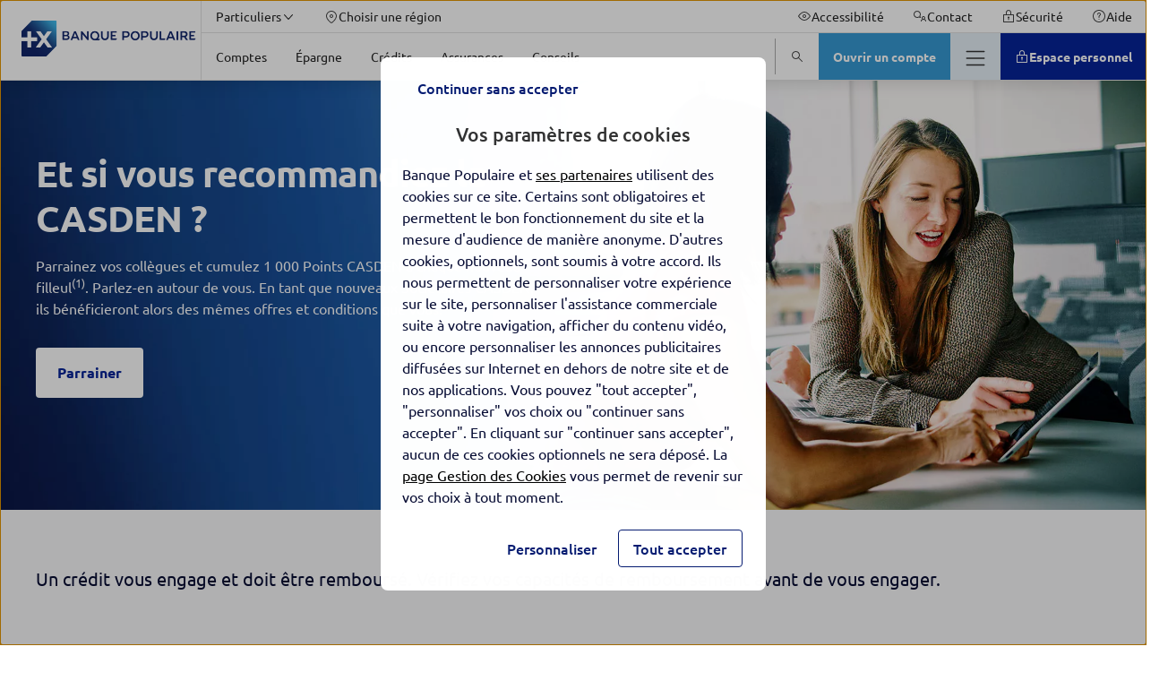

--- FILE ---
content_type: text/html; charset=UTF-8
request_url: https://www.banquepopulaire.fr/fonction-publique/recommandation-casden/
body_size: 58101
content:
<!DOCTYPE html>
<html lang="fr-FR" class="no-focus-outline flexbox">

<head>
	<meta charset="UTF-8">
	<meta http-equiv="x-ua-compatible" content="ie=edge">
	<meta content="width=device-width, initial-scale=1, shrink-to-fit=no" name="viewport">

	<meta name='robots' content='index, follow, max-image-preview:large, max-snippet:-1, max-video-preview:-1' />
	<style>img:is([sizes="auto" i], [sizes^="auto," i]) { contain-intrinsic-size: 3000px 1500px }</style>
	
	<title>CASDEN : parrainez un proche| Banque Populaire</title>
	<meta name="description" content="Parrainez des proches, b&eacute;n&eacute;ficiez de points CASDEN et faites baisser votre taux d'emprunt. Une offre avantageurse pour vous et vos filleuls." />
	<link rel="canonical" href="https://www.banquepopulaire.fr/fonction-publique/recommandation-casden/" />
	<meta property="og:locale" content="fr_FR" />
	<meta property="og:type" content="article" />
	<meta property="og:title" content="Et si vous recommandiez la CASDEN ?" />
	<meta property="og:description" content="Parrainez des proches, b&eacute;n&eacute;ficiez de points CASDEN et faites baisser votre taux d'emprunt. Une offre avantageurse pour vous et vos filleuls." />
	<meta property="og:url" content="https://www.banquepopulaire.fr/fonction-publique/recommandation-casden/" />
	<meta property="og:site_name" content="Banque Populaire National" />
	<meta property="article:publisher" content="https://www.facebook.com/banquepopulaire" />
	<meta property="article:modified_time" content="2024-01-12T14:02:22+00:00" />
	<meta property="og:image" content="https://bp-prod.cloudimg.io/_images_/app/uploads/sites/5/2020/07/16140422/part-s-et-si-vous-recommandiez-la-casden-votre-entourage-960x580-1.jpg" />
	<meta property="og:image:width" content="960" />
	<meta property="og:image:height" content="580" />
	<meta property="og:image:type" content="image/jpeg" />
	<meta name="twitter:card" content="summary_large_image" />
	<meta name="twitter:site" content="@BanquePopulaire" />
	<script type="application/ld+json" class="yoast-schema-graph">{"@context":"https://schema.org","@graph":[{"@type":"WebPage","@id":"https://www.banquepopulaire.fr/fonction-publique/recommandation-casden/","url":"https://www.banquepopulaire.fr/fonction-publique/recommandation-casden/","name":"CASDEN : parrainez un proche| Banque Populaire","isPartOf":{"@id":"https://www.banquepopulaire.fr/#website"},"primaryImageOfPage":{"@id":"https://www.banquepopulaire.fr/fonction-publique/recommandation-casden/#primaryimage"},"image":{"@id":"https://www.banquepopulaire.fr/fonction-publique/recommandation-casden/#primaryimage"},"thumbnailUrl":"https://www.img.banquepopulaire.fr/app/uploads/sites/5/2020/07/16140422/part-s-et-si-vous-recommandiez-la-casden-votre-entourage-960x580-1.jpg","datePublished":"2023-10-09T12:38:51+00:00","dateModified":"2024-01-12T14:02:22+00:00","description":"Parrainez des proches, bénéficiez de points CASDEN et faites baisser votre taux d'emprunt. Une offre avantageurse pour vous et vos filleuls.","breadcrumb":{"@id":"https://www.banquepopulaire.fr/fonction-publique/recommandation-casden/#breadcrumb"},"inLanguage":"fr-FR","potentialAction":[{"@type":"ReadAction","target":["https://www.banquepopulaire.fr/fonction-publique/recommandation-casden/"]}]},{"@type":"ImageObject","inLanguage":"fr-FR","@id":"https://www.banquepopulaire.fr/fonction-publique/recommandation-casden/#primaryimage","url":"https://bp-prod.cloudimg.io/_images_/app/uploads/sites/5/2020/07/16140422/part-s-et-si-vous-recommandiez-la-casden-votre-entourage-960x580-1.jpg?gravity=auto&optipress=2","contentUrl":"https://www.img.banquepopulaire.fr/app/uploads/sites/5/2020/07/16140422/part-s-et-si-vous-recommandiez-la-casden-votre-entourage-960x580-1.jpg","width":960,"height":580},{"@type":"BreadcrumbList","@id":"https://www.banquepopulaire.fr/fonction-publique/recommandation-casden/#breadcrumb","itemListElement":[{"@type":"ListItem","position":1,"name":"Particuliers","item":"https://www.banquepopulaire.fr/"},{"@type":"ListItem","position":2,"name":"Fonction publique","item":"https://www.banquepopulaire.fr/fonction-publique/"},{"@type":"ListItem","position":3,"name":"Et si vous recommandiez la CASDEN ?"}]},{"@type":"WebSite","@id":"https://www.banquepopulaire.fr/#website","url":"https://www.banquepopulaire.fr/","name":"Banque Populaire National","description":"Retrouvez tous les services de Banque Populaire : comptes, épargne, assurance-vie, bourse, crédit immobilier, auto, prêt personnel et assurances.","publisher":{"@id":"https://www.banquepopulaire.fr/#organization"},"inLanguage":"fr-FR"},{"@type":"Organization","@id":"https://www.banquepopulaire.fr/#organization","name":"Banque Populaire","url":"https://www.banquepopulaire.fr/","logo":{"@type":"ImageObject","inLanguage":"fr-FR","@id":"https://www.banquepopulaire.fr/#/schema/logo/image/","url":"https://bp-prod.cloudimg.io/_images_/app/uploads/sites/5/2020/01/16160230/logo-BP-scaled-1.png?gravity=auto&optipress=2","contentUrl":"https://www.img.banquepopulaire.fr/app/uploads/sites/5/2020/01/16160230/logo-BP-scaled-1.png","width":2560,"height":1027,"caption":"Banque Populaire"},"image":{"@id":"https://www.banquepopulaire.fr/#/schema/logo/image/"},"sameAs":["https://www.facebook.com/banquepopulaire","https://x.com/BanquePopulaire"]}]}</script>


<link rel='dns-prefetch' href='//www.banquepopulaire.fr' />
<link rel='dns-prefetch' href='//bp-prod.cloudimg.io' />
<script id="faq-redirect-script-js-extra">
var redirectData = {"targetUrl":"https:\/\/www.banquepopulaire.fr\/faq-particuliers\/"};
</script>
<script src="https://www.banquepopulaire.fr/app/plugins/bpce-third-party/assets/js/faq-redirect.min.js?ver=8.101.0" id="faq-redirect-script-js"></script>
<link rel='stylesheet' id='bpce-revisionary-css' href='https://www.banquepopulaire.fr/app/plugins/bpce-revisionary-pro/assets/css/custom-revisionary-display.min.css?ver=8.101.0' media='all' />
<link rel='stylesheet' id='bpce-treepage-css' href='https://www.banquepopulaire.fr/app/plugins/bpce-treepage/assets/css/hide-button.css?ver=8.101.0' media='all' />
<style id='global-styles-inline-css'>
:root{--wp--preset--aspect-ratio--square: 1;--wp--preset--aspect-ratio--4-3: 4/3;--wp--preset--aspect-ratio--3-4: 3/4;--wp--preset--aspect-ratio--3-2: 3/2;--wp--preset--aspect-ratio--2-3: 2/3;--wp--preset--aspect-ratio--16-9: 16/9;--wp--preset--aspect-ratio--9-16: 9/16;--wp--preset--color--black: #000000;--wp--preset--color--cyan-bluish-gray: #abb8c3;--wp--preset--color--white: #ffffff;--wp--preset--color--pale-pink: #f78da7;--wp--preset--color--vivid-red: #cf2e2e;--wp--preset--color--luminous-vivid-orange: #ff6900;--wp--preset--color--luminous-vivid-amber: #fcb900;--wp--preset--color--light-green-cyan: #7bdcb5;--wp--preset--color--vivid-green-cyan: #00d084;--wp--preset--color--pale-cyan-blue: #8ed1fc;--wp--preset--color--vivid-cyan-blue: #0693e3;--wp--preset--color--vivid-purple: #9b51e0;--wp--preset--gradient--vivid-cyan-blue-to-vivid-purple: linear-gradient(135deg,rgba(6,147,227,1) 0%,rgb(155,81,224) 100%);--wp--preset--gradient--light-green-cyan-to-vivid-green-cyan: linear-gradient(135deg,rgb(122,220,180) 0%,rgb(0,208,130) 100%);--wp--preset--gradient--luminous-vivid-amber-to-luminous-vivid-orange: linear-gradient(135deg,rgba(252,185,0,1) 0%,rgba(255,105,0,1) 100%);--wp--preset--gradient--luminous-vivid-orange-to-vivid-red: linear-gradient(135deg,rgba(255,105,0,1) 0%,rgb(207,46,46) 100%);--wp--preset--gradient--very-light-gray-to-cyan-bluish-gray: linear-gradient(135deg,rgb(238,238,238) 0%,rgb(169,184,195) 100%);--wp--preset--gradient--cool-to-warm-spectrum: linear-gradient(135deg,rgb(74,234,220) 0%,rgb(151,120,209) 20%,rgb(207,42,186) 40%,rgb(238,44,130) 60%,rgb(251,105,98) 80%,rgb(254,248,76) 100%);--wp--preset--gradient--blush-light-purple: linear-gradient(135deg,rgb(255,206,236) 0%,rgb(152,150,240) 100%);--wp--preset--gradient--blush-bordeaux: linear-gradient(135deg,rgb(254,205,165) 0%,rgb(254,45,45) 50%,rgb(107,0,62) 100%);--wp--preset--gradient--luminous-dusk: linear-gradient(135deg,rgb(255,203,112) 0%,rgb(199,81,192) 50%,rgb(65,88,208) 100%);--wp--preset--gradient--pale-ocean: linear-gradient(135deg,rgb(255,245,203) 0%,rgb(182,227,212) 50%,rgb(51,167,181) 100%);--wp--preset--gradient--electric-grass: linear-gradient(135deg,rgb(202,248,128) 0%,rgb(113,206,126) 100%);--wp--preset--gradient--midnight: linear-gradient(135deg,rgb(2,3,129) 0%,rgb(40,116,252) 100%);--wp--preset--font-size--small: 13px;--wp--preset--font-size--medium: 20px;--wp--preset--font-size--large: 36px;--wp--preset--font-size--x-large: 42px;--wp--preset--spacing--20: 0.44rem;--wp--preset--spacing--30: 0.67rem;--wp--preset--spacing--40: 1rem;--wp--preset--spacing--50: 1.5rem;--wp--preset--spacing--60: 2.25rem;--wp--preset--spacing--70: 3.38rem;--wp--preset--spacing--80: 5.06rem;--wp--preset--shadow--natural: 6px 6px 9px rgba(0, 0, 0, 0.2);--wp--preset--shadow--deep: 12px 12px 50px rgba(0, 0, 0, 0.4);--wp--preset--shadow--sharp: 6px 6px 0px rgba(0, 0, 0, 0.2);--wp--preset--shadow--outlined: 6px 6px 0px -3px rgba(255, 255, 255, 1), 6px 6px rgba(0, 0, 0, 1);--wp--preset--shadow--crisp: 6px 6px 0px rgba(0, 0, 0, 1);}:where(body) { margin: 0; }.wp-site-blocks > .alignleft { float: left; margin-right: 2em; }.wp-site-blocks > .alignright { float: right; margin-left: 2em; }.wp-site-blocks > .aligncenter { justify-content: center; margin-left: auto; margin-right: auto; }:where(.is-layout-flex){gap: 0.5em;}:where(.is-layout-grid){gap: 0.5em;}.is-layout-flow > .alignleft{float: left;margin-inline-start: 0;margin-inline-end: 2em;}.is-layout-flow > .alignright{float: right;margin-inline-start: 2em;margin-inline-end: 0;}.is-layout-flow > .aligncenter{margin-left: auto !important;margin-right: auto !important;}.is-layout-constrained > .alignleft{float: left;margin-inline-start: 0;margin-inline-end: 2em;}.is-layout-constrained > .alignright{float: right;margin-inline-start: 2em;margin-inline-end: 0;}.is-layout-constrained > .aligncenter{margin-left: auto !important;margin-right: auto !important;}.is-layout-constrained > :where(:not(.alignleft):not(.alignright):not(.alignfull)){margin-left: auto !important;margin-right: auto !important;}body .is-layout-flex{display: flex;}.is-layout-flex{flex-wrap: wrap;align-items: center;}.is-layout-flex > :is(*, div){margin: 0;}body .is-layout-grid{display: grid;}.is-layout-grid > :is(*, div){margin: 0;}body{padding-top: 0px;padding-right: 0px;padding-bottom: 0px;padding-left: 0px;}a:where(:not(.wp-element-button)){text-decoration: underline;}:root :where(.wp-element-button, .wp-block-button__link){background-color: #32373c;border-width: 0;color: #fff;font-family: inherit;font-size: inherit;line-height: inherit;padding: calc(0.667em + 2px) calc(1.333em + 2px);text-decoration: none;}.has-black-color{color: var(--wp--preset--color--black) !important;}.has-cyan-bluish-gray-color{color: var(--wp--preset--color--cyan-bluish-gray) !important;}.has-white-color{color: var(--wp--preset--color--white) !important;}.has-pale-pink-color{color: var(--wp--preset--color--pale-pink) !important;}.has-vivid-red-color{color: var(--wp--preset--color--vivid-red) !important;}.has-luminous-vivid-orange-color{color: var(--wp--preset--color--luminous-vivid-orange) !important;}.has-luminous-vivid-amber-color{color: var(--wp--preset--color--luminous-vivid-amber) !important;}.has-light-green-cyan-color{color: var(--wp--preset--color--light-green-cyan) !important;}.has-vivid-green-cyan-color{color: var(--wp--preset--color--vivid-green-cyan) !important;}.has-pale-cyan-blue-color{color: var(--wp--preset--color--pale-cyan-blue) !important;}.has-vivid-cyan-blue-color{color: var(--wp--preset--color--vivid-cyan-blue) !important;}.has-vivid-purple-color{color: var(--wp--preset--color--vivid-purple) !important;}.has-black-background-color{background-color: var(--wp--preset--color--black) !important;}.has-cyan-bluish-gray-background-color{background-color: var(--wp--preset--color--cyan-bluish-gray) !important;}.has-white-background-color{background-color: var(--wp--preset--color--white) !important;}.has-pale-pink-background-color{background-color: var(--wp--preset--color--pale-pink) !important;}.has-vivid-red-background-color{background-color: var(--wp--preset--color--vivid-red) !important;}.has-luminous-vivid-orange-background-color{background-color: var(--wp--preset--color--luminous-vivid-orange) !important;}.has-luminous-vivid-amber-background-color{background-color: var(--wp--preset--color--luminous-vivid-amber) !important;}.has-light-green-cyan-background-color{background-color: var(--wp--preset--color--light-green-cyan) !important;}.has-vivid-green-cyan-background-color{background-color: var(--wp--preset--color--vivid-green-cyan) !important;}.has-pale-cyan-blue-background-color{background-color: var(--wp--preset--color--pale-cyan-blue) !important;}.has-vivid-cyan-blue-background-color{background-color: var(--wp--preset--color--vivid-cyan-blue) !important;}.has-vivid-purple-background-color{background-color: var(--wp--preset--color--vivid-purple) !important;}.has-black-border-color{border-color: var(--wp--preset--color--black) !important;}.has-cyan-bluish-gray-border-color{border-color: var(--wp--preset--color--cyan-bluish-gray) !important;}.has-white-border-color{border-color: var(--wp--preset--color--white) !important;}.has-pale-pink-border-color{border-color: var(--wp--preset--color--pale-pink) !important;}.has-vivid-red-border-color{border-color: var(--wp--preset--color--vivid-red) !important;}.has-luminous-vivid-orange-border-color{border-color: var(--wp--preset--color--luminous-vivid-orange) !important;}.has-luminous-vivid-amber-border-color{border-color: var(--wp--preset--color--luminous-vivid-amber) !important;}.has-light-green-cyan-border-color{border-color: var(--wp--preset--color--light-green-cyan) !important;}.has-vivid-green-cyan-border-color{border-color: var(--wp--preset--color--vivid-green-cyan) !important;}.has-pale-cyan-blue-border-color{border-color: var(--wp--preset--color--pale-cyan-blue) !important;}.has-vivid-cyan-blue-border-color{border-color: var(--wp--preset--color--vivid-cyan-blue) !important;}.has-vivid-purple-border-color{border-color: var(--wp--preset--color--vivid-purple) !important;}.has-vivid-cyan-blue-to-vivid-purple-gradient-background{background: var(--wp--preset--gradient--vivid-cyan-blue-to-vivid-purple) !important;}.has-light-green-cyan-to-vivid-green-cyan-gradient-background{background: var(--wp--preset--gradient--light-green-cyan-to-vivid-green-cyan) !important;}.has-luminous-vivid-amber-to-luminous-vivid-orange-gradient-background{background: var(--wp--preset--gradient--luminous-vivid-amber-to-luminous-vivid-orange) !important;}.has-luminous-vivid-orange-to-vivid-red-gradient-background{background: var(--wp--preset--gradient--luminous-vivid-orange-to-vivid-red) !important;}.has-very-light-gray-to-cyan-bluish-gray-gradient-background{background: var(--wp--preset--gradient--very-light-gray-to-cyan-bluish-gray) !important;}.has-cool-to-warm-spectrum-gradient-background{background: var(--wp--preset--gradient--cool-to-warm-spectrum) !important;}.has-blush-light-purple-gradient-background{background: var(--wp--preset--gradient--blush-light-purple) !important;}.has-blush-bordeaux-gradient-background{background: var(--wp--preset--gradient--blush-bordeaux) !important;}.has-luminous-dusk-gradient-background{background: var(--wp--preset--gradient--luminous-dusk) !important;}.has-pale-ocean-gradient-background{background: var(--wp--preset--gradient--pale-ocean) !important;}.has-electric-grass-gradient-background{background: var(--wp--preset--gradient--electric-grass) !important;}.has-midnight-gradient-background{background: var(--wp--preset--gradient--midnight) !important;}.has-small-font-size{font-size: var(--wp--preset--font-size--small) !important;}.has-medium-font-size{font-size: var(--wp--preset--font-size--medium) !important;}.has-large-font-size{font-size: var(--wp--preset--font-size--large) !important;}.has-x-large-font-size{font-size: var(--wp--preset--font-size--x-large) !important;}
:where(.wp-block-post-template.is-layout-flex){gap: 1.25em;}:where(.wp-block-post-template.is-layout-grid){gap: 1.25em;}
:where(.wp-block-columns.is-layout-flex){gap: 2em;}:where(.wp-block-columns.is-layout-grid){gap: 2em;}
:root :where(.wp-block-pullquote){font-size: 1.5em;line-height: 1.6;}
</style>
<link rel='stylesheet' id='bpce-block-core-youtube-css' href='https://www.banquepopulaire.fr/app/plugins/bpce-block-core-youtube/assets/css/youtube-consent.min.css?ver=8.101.0' media='all' />
<link rel='stylesheet' id='bpce-core-css' href='https://www.banquepopulaire.fr/app/themes/bp-child/css/app.css?ver=8.101.0' media='all' />
<link rel='stylesheet' id='bpce-all-core-1-tablet-css' href='https://www.banquepopulaire.fr/app/themes/bpce/css/all-core-1-tablet.css?ver=8.101.0' media='screen and (min-width:600px) and (max-width:959px)' />
<link rel='stylesheet' id='bpce-all-core-2-desktop-only-css' href='https://www.banquepopulaire.fr/app/themes/bpce/css/all-core-2-desktop-only.css?ver=8.101.0' media='screen and (min-width:960px) and (max-width:1279px)' />
<link rel='stylesheet' id='bpce-all-core-3-desktop-css' href='https://www.banquepopulaire.fr/app/themes/bpce/css/all-core-3-desktop.css?ver=8.101.0' media='screen and (min-width:1280px)' />
<link rel='stylesheet' id='bpce-all-core-4-stretchscreen-css' href='https://www.banquepopulaire.fr/app/themes/bpce/css/all-core-4-stretchscreen.css?ver=8.101.0' media='screen and (min-width:1440px)' />
<link rel='stylesheet' id='bpce-all-core-5-widescreen-css' href='https://www.banquepopulaire.fr/app/themes/bpce/css/all-core-5-widescreen.css?ver=8.101.0' media='screen and (min-width:1920px)' />
<link rel='stylesheet' id='bpce-all-core-6-before-tablet-css' href='https://www.banquepopulaire.fr/app/themes/bpce/css/all-core-6-before-tablet.css?ver=8.101.0' media='screen and (max-width:959px)' />
<link rel='stylesheet' id='bpce-all-core-7-mobile-css' href='https://www.banquepopulaire.fr/app/themes/bpce/css/all-core-7-mobile.css?ver=8.101.0' media='screen and (max-width:599px)' />
<link rel='stylesheet' id='bpce-all-core-8-print-css' href='https://www.banquepopulaire.fr/app/themes/bpce/css/all-core-8-print.css?ver=8.101.0' media='print' />
	<meta name="format-detection" content="telephone=no">
	<meta property="inbenta:img" content="https://bp-prod.cloudimg.io/_images_/app/uploads/sites/5/2020/07/16140422/part-s-et-si-vous-recommandiez-la-casden-votre-entourage-960x580-1.jpg?func=crop&amp;w=70&amp;h=70&amp;gravity=auto&amp;optipress=2"/><meta property="inbenta:market" content="particuliers"/><link rel="icon" href="https://bp-prod.cloudimg.io/_images_/app/uploads/sites/5/2022/03/11141119/cropped-banque-populaire-logotype-rvb-1.png?func=bound&amp;w=32&amp;h=32&amp;gravity=auto&amp;optipress=2" sizes="32x32" />
<link rel="icon" href="https://bp-prod.cloudimg.io/_images_/app/uploads/sites/5/2022/03/11141119/cropped-banque-populaire-logotype-rvb-1.png?func=bound&amp;w=192&amp;h=192&amp;gravity=auto&amp;optipress=2" sizes="192x192" />
<link rel="apple-touch-icon" href="https://bp-prod.cloudimg.io/_images_/app/uploads/sites/5/2022/03/11141119/cropped-banque-populaire-logotype-rvb-1.png?func=bound&amp;w=180&amp;h=180&amp;gravity=auto&amp;optipress=2" />
<meta name="msapplication-TileImage" content="https://bp-prod.cloudimg.io/_images_/app/uploads/sites/5/2022/03/11141119/cropped-banque-populaire-logotype-rvb-1.png?func=bound&amp;w=270&amp;h=270&amp;gravity=auto&amp;optipress=2" />
<script>var __uzdbm_1 = "2fdc5449-73c0-42d1-b912-a070f0f9821d";var __uzdbm_2 = "ZmI0YWY1MTUtY3B6ai00ZjUyLWIyYjEtNTg1NjE3ODU5YjBhJDE4LjExNy4yMjIuMTQx";var __uzdbm_3 = "7f90002fdc5449-73c0-42d1-b912-a070f0f9821d1-17685460357790-002632a4f47025d839010";var __uzdbm_4 = "false";var __uzdbm_5 = "uzmx";var __uzdbm_6 = "7f9000847405ef-afc4-4294-b7de-d8cb54fc76331-17685460357790-692f441715e2da6410";var __uzdbm_7 = "banquepopulaire.fr";</script> <script>   (function (w, d, e, u, c, g, a, b) {     w["SSJSConnectorObj"] = w["SSJSConnectorObj"] || {       ss_cid: c,       domain_info: "auto",     };     w[g] = function (i, j) {       w["SSJSConnectorObj"][i] = j;     };     a = d.createElement(e);     a.async = true;     if (       navigator.userAgent.indexOf('MSIE') !== -1 ||       navigator.appVersion.indexOf('Trident/') > -1     ) {       u = u.replace("/advanced/", "/advanced/ie/");     }     a.src = u;     b = d.getElementsByTagName(e)[0];     b.parentNode.insertBefore(a, b);   })(     window, document, "script", "https://www.banquepopulaire.fr/18f5227b-e27b-445a-a53f-f845fbe69b40/stormcaster.js", "cpzl", "ssConf"   );   ssConf("c1", "https://www.banquepopulaire.fr");   ssConf("c3", "c99a4269-161c-4242-a3f0-28d44fa6ce24");   ssConf("au", "banquepopulaire.fr");   ssConf("cu", "validate.perfdrive.com, ssc"); </script></head>

<body class="wp-singular page-template page-template-templates page-template-template-advice page-template-templatestemplate-advice-php page page-id-109344 page-child parent-pageid-27046 wp-theme-bpce wp-child-theme-bp-child">
<script type="text/javascript">
	var datalayer = {
    "pages": {
        "pageName": "conseil : et si vous recommandiez la casden",
        "applicationType": "site",
        "applicationName": "wordpress",
        "CodeEnttGrpe": "061",
        "marche": "particuliers",
        "univers": "emprunter",
        "segmentMarche": "partfpub",
        "siteName": "banque populaire",
        "pageType": "editorial",
        "template": "conseil",
        "espace": "portail",
        "display": "",
        "fonctionnalite": "",
        "urlPopinCookiePME": ""
    },
    "evenement": {
        "event": "event23"
    },
    "custom": {
        "typedesuccesportail": "visibilite",
        "nomDeSite": "banque populaire"
    },
    "produits": {
        "code": "recommandation casden",
        "gamme": ""
    }
};

		(function (a, b, c, d) {
		a = '//tags.tiqcdn.com/utag/banque-populaire/bp-nat/prod/utag.js';
		b = document;
		c = 'script';
		d = b.createElement(c);
		d.src = a;
		d.type = 'text/java' + c;
		d.async = true;
		a = b.getElementsByTagName(c)[0];
		a.parentNode.insertBefore(d, a)
	})();
		</script>

<dialog class="block-modal-region" id="block-modal-region" aria-hidden="true">
	<div id="form-modal" class="form-modal-main">
		<div class="block-modal-wrapper">
			<div class="bpce-header bpce-header-with-background bpce-header-with-border-bottom">
				<div class="bpce-header-left">
					<button type="button" id="form-return-button"
							class="bpce-header-back bpce-button bpce-button-secondary bpce-button-icon-only bpce-button-no-border"
							aria-label="Bouton de retour">
						<svg class="icon svg-icon icon_chevron_left" aria-hidden="true" width="24" height="24" viewbox="0 0 512 512" xmlns="http://www.w3.org/2000/svg"><path d="M143.987 255.997c0-4.528 1.92-8.864 5.296-11.888l160-144c6.56-5.904 16.688-5.376 22.592 1.184 5.936 6.544 5.408 16.672-1.2 22.592L183.907 255.997l146.768 132.112c6.576 5.904 7.088 16.032 1.2 22.592-5.904 6.576-16.032 7.104-22.592 1.184l-160-144a15.969 15.969 0 01-5.296-11.888" fill="#333" fill-rule="evenodd"/></svg>						<span class="bpce-header-back-label">Retour</span>
					</button>
				</div>
				<div class="bpce-header-middle">
					<div class="bpce-header-ellipsis-container">
						<span class="modal-title">Choisissez votre région</span>
					</div>
				</div>
				<div class="bpce-header-right">
					<button
							class="bpce-header-close bpce-button bpce-button-icon-only bpce-button-no-border"
							aria-label="Fermer choix de r&eacute;gion">
						<svg class="icon svg-icon icon_close" aria-hidden="true" width="24" height="24" viewbox="0 0 512 512" xmlns="http://www.w3.org/2000/svg"><path d="M278.626 256l132.688-132.688c6.256-6.256 6.256-16.368 0-22.624s-16.368-6.256-22.624 0L256.002 233.376 123.314 100.688c-6.256-6.256-16.368-6.256-22.624 0s-6.256 16.368 0 22.624L233.378 256 100.69 388.688c-6.256 6.256-6.256 16.368 0 22.624A15.956 15.956 0 00112.002 416c4.096 0 8.192-1.568 11.312-4.688l132.688-132.688L388.69 411.312A15.956 15.956 0 00400.002 416c4.096 0 8.192-1.568 11.312-4.688 6.256-6.256 6.256-16.368 0-22.624L278.626 256z" fill="#333" fill-rule="evenodd"/></svg>					</button>
				</div>
			</div>

			<form class="form-step" name="form-region-choice" action="#">
				<div class="formstep active" id="step_1">
					<div class="formstep-label">
						Nous vous proposons les offres les plus adaptées selon votre localisation.
					</div>

					<label for="zipcode" class="bpce-input">
						<span class="label-zipcode"> Saisissez votre code postal</span>
						<span class="bpce-input-container">
						   <input id="zipcode" class="bpce-input-field required" type="text" aria-label="code postal"/>
						   <span class="bpce-input-label">Code postal</span>
						   <svg class="zipcode-reset icon svg-icon icon_close" aria-hidden="true" width="24" height="24" viewbox="0 0 512 512" xmlns="http://www.w3.org/2000/svg"><path d="M278.626 256l132.688-132.688c6.256-6.256 6.256-16.368 0-22.624s-16.368-6.256-22.624 0L256.002 233.376 123.314 100.688c-6.256-6.256-16.368-6.256-22.624 0s-6.256 16.368 0 22.624L233.378 256 100.69 388.688c-6.256 6.256-6.256 16.368 0 22.624A15.956 15.956 0 00112.002 416c4.096 0 8.192-1.568 11.312-4.688l132.688-132.688L388.69 411.312A15.956 15.956 0 00400.002 416c4.096 0 8.192-1.568 11.312-4.688 6.256-6.256 6.256-16.368 0-22.624L278.626 256z" fill="#333" fill-rule="evenodd"/></svg>						   <input type="button" role="button" class="bpce-button bpce-button-secondary bpce-button-icon-only bpce-button-no-border zipcode-reset"
								  aria-label="Effacer le code postal"/>

					   </span>
						<p class="bpce-input-error-msg">Le code postal saisi est incorrect.</p>
					</label>

				</div>
				<div class="formstep" id="step_2">
					<div class="formstep-label">
						Afin de personnaliser votre expérience, merci de sélectionner le nom de votre agence bancaire. Nous avons plusieurs agences disponibles dans votre secteur.
					</div>

					<div class="bpce-radio">
						<label class="bpce-radio-label" for="bred">
							<input id="bred" name="agency" value="bred" class="bpce-radio-input"
								   type="radio"/>
							BRED-Banque Populaire
						</label>
						<label class="bpce-radio-label" for="bprp">
							<input id="bprp" name="agency" value="bprp" class="bpce-radio-input"
								   type="radio"/>
							Banque populaire Rives de Paris
						</label>
					</div>
				</div>
				<button class="bpce-button-primary bpce-button-disabled form-next-step" disabled
						id="form-next-step"
						data-next-text="Continuer"
						data-confirm-text="Confirmer et envoyer">
					<span>Continuer</span>
				</button>
			</form>
		</div>
	</div>
</dialog>

	<header id="header-v2"  class="header" role="banner">
				<div class="accesskeys">
			<a href="#content" class="link">Allez au contenu</a>
		</div>
		<div class="nav-wrapper">
			<nav role="navigation" class="menu-top" aria-label="Navigation principale">
	<div class="logo-wrapper is-hidden-touch">
		<span>
			<span class="is-hidden"></span>
			<a class="level-left" href="https://www.banquepopulaire.fr/">
				<div class="wp-block-image is-hidden-widescreen">
	<!-- data-location="logo-mobile-contribuate-img" -->
<div class="wp-block-image">
    <figure>
        <picture>
            <source media="(max-width: 1279px)" data-srcset="https://bp-prod.cloudimg.io/_images_/app/uploads/sites/5/2022/03/11141119/cropped-banque-populaire-logotype-rvb-1.png?func=bound&amp;w=100&amp;h=100&amp;gravity=auto&amp;optipress=2">

            <img
                    src="https://www.banquepopulaire.fr/app/plugins/bpce-advanced-responsive-images/assets/transparent-pixel.png"
                    data-src="https://bp-prod.cloudimg.io/_images_/app/uploads/sites/5/2022/03/11141119/cropped-banque-populaire-logotype-rvb-1.png?func=bound&amp;w=100&amp;h=100&amp;gravity=auto&amp;optipress=2"
                    class="lazyload logo" alt=" Banque Populaire - Aller &agrave; l'accueil"
                    data-srcset="https://bp-prod.cloudimg.io/_images_/app/uploads/sites/5/2022/03/11141119/cropped-banque-populaire-logotype-rvb-1.png?func=bound&amp;w=100&amp;h=100&amp;gravity=auto&amp;optipress=2 1279w"
            />
        </picture>
    </figure>
</div>
</div>
<div class="wp-block-image is-hidden-touch is-hidden-desktop-only">
	<!-- data-location="logo-desktop-contribuate-img" -->
<div class="wp-block-image">
    <figure>
        <picture>
            <source media="(max-width: 1279px)" data-srcset="https://bp-prod.cloudimg.io/_images_/app/uploads/sites/5/2021/03/03183818/bp-01.png?func=bound&amp;w=400&amp;h=80&amp;gravity=auto&amp;optipress=2">

            <img
                    src="https://www.banquepopulaire.fr/app/plugins/bpce-advanced-responsive-images/assets/transparent-pixel.png"
                    data-src="https://bp-prod.cloudimg.io/_images_/app/uploads/sites/5/2021/03/03183818/bp-01.png?func=bound&amp;w=400&amp;h=80&amp;gravity=auto&amp;optipress=2"
                    class="lazyload logo" alt=" Banque Populaire - Aller &agrave; l'accueil"
                    data-srcset="https://bp-prod.cloudimg.io/_images_/app/uploads/sites/5/2021/03/03183818/bp-01.png?func=bound&amp;w=400&amp;h=80&amp;gravity=auto&amp;optipress=2 1279w"
            />
        </picture>
    </figure>
</div>
</div>

			</a>
		</span>
	</div>

	<div class="nav-content">
		<div class="nav-container nav-container-upper">
			<div class="nav-bar useful-links">
	<ul>
						<li>
			
<button id="nav-market" class="menu-item menu-button" aria-expanded="false" >
    <span class="button-inner">
        <span class="text">Particuliers</span><span class="icon-after" ><svg class="icon svg-icon icon_chevron_down" aria-hidden="true" width="24" height="24" viewbox="0 0 512 512" xmlns="http://www.w3.org/2000/svg"><path d="M255.997 352.013c-4.528 0-8.864-1.92-11.888-5.296l-144-160c-5.904-6.56-5.376-16.688 1.184-22.592 6.544-5.936 16.672-5.408 22.592 1.2l132.112 146.768 132.112-146.768c5.904-6.576 16.032-7.088 22.592-1.2 6.576 5.904 7.104 16.032 1.184 22.592l-144 160a15.969 15.969 0 01-11.888 5.296" fill="#333" fill-rule="evenodd"/></svg></span>
    </span>
</button>
<div
	id="menu-market-panel"
	class="menu-lv2-panel"
	aria-labelledby="nav-market"
	aria-hidden="true"
	role="menu"
>
	<div class="menu-panel">
		<div class="menu-panel-content">
			<div class="menu-level2">
				
<ul class="menu-level2">
		<li>
		<a href="https://www.banquepopulaire.fr/" class="menu-item"  role="menuitem">
					<span class="button-inner "> 
						<span class="text ">Particuliers</span>
					</span>
				</a>	</li>
		<li>
		<a href="https://www.banquepopulaire.fr/professionnels/" class="menu-item"  role="menuitem">
					<span class="button-inner "> 
						<span class="text ">Professionnels</span>
					</span>
				</a>	</li>
		<li>
		<a href="https://www.banquepopulaire.fr/entreprises/" class="menu-item"  role="menuitem">
					<span class="button-inner "> 
						<span class="text ">Entreprises</span>
					</span>
				</a>	</li>
		<li>
		<a href="https://www.banquepopulaire.fr/banque-privee/" class="menu-item"  role="menuitem">
					<span class="button-inner "> 
						<span class="text ">Banque Privée</span>
					</span>
				</a>	</li>
	</ul>
			</div>
		</div>
	</div>
</div>
		</li>
				<li><button class="nav-region menu-item change-region"  role="menuitem" data-url="https://www.banquepopulaire.fr" data-source_id="109344" data-wording="region">
					<span class="button-inner "> <span class="icon-before"><svg class="icon svg-icon icon_geolocation_pin" aria-hidden="true" width="24" height="24" viewbox="0 0 512 512" xmlns="http://www.w3.org/2000/svg"><path d="M256 32c105.872 0 192 86.128 192 192 0 116.992-164.848 256-192 256-27.152 0-192-139.008-192-256 0-105.872 86.128-192 192-192zm0 32c-88.224 0-160 71.776-160 160 0 95.568 131.584 207.952 160 223.024C284.416 431.952 416 319.568 416 224c0-88.224-71.776-160-160-160zm0 96c35.296 0 64 28.704 64 64s-28.704 64-64 64-64-28.704-64-64 28.704-64 64-64zm0 32c-17.648 0-32 14.352-32 32s14.352 32 32 32 32-14.352 32-32-14.352-32-32-32z" fill="#333" fill-rule="evenodd"/></svg></span>
						<span class="text ">Choisir une région</span>
					</span>
				</button></li>		<li class="separator"></li>
				<li>
				<a href="https://www.banquepopulaire.fr/votre-banque/reglementation/accessibilite/" class="menu-item"  role="menuitem">
					<span class="button-inner "> <span class="icon-before"><svg class="icon svg-icon icon_eye" aria-hidden="true" width="24" height="24" viewbox="0 0 512 512" xmlns="http://www.w3.org/2000/svg"><path d="M255.998 96.002c122.176 0 217.44 145.136 221.44 151.312a16.044 16.044 0 010 17.376c-4 6.176-99.264 151.312-221.44 151.312-122.16 0-217.44-145.136-221.44-151.312a16.044 16.044 0 010-17.376c4-6.176 99.28-151.312 221.44-151.312zm0 32c-89.056 0-166.72 97.888-188.496 128 21.776 30.112 99.44 128 188.496 128 89.072 0 166.72-97.888 188.496-128-21.776-30.112-99.424-128-188.496-128zm.005 64c35.296 0 64 28.704 64 64s-28.704 64-64 64-64-28.704-64-64 28.704-64 64-64zm0 32c-17.648 0-32 14.352-32 32s14.352 32 32 32 32-14.352 32-32-14.352-32-32-32z" fill="#333" fill-rule="evenodd"/></svg></span>
						<span class="text ">Accessibilité</span>
					</span>
				</a>		</li>
						<li>
				<a href="https://www.banquepopulaire.fr/nous-contacter/" class="menu-item"  role="menuitem">
					<span class="button-inner "> <span class="icon-before"><svg class="icon svg-icon icon_chat" aria-hidden="true" width="24" height="24" viewbox="0 0 512 512" xmlns="http://www.w3.org/2000/svg"><path d="M384 255.998c35.28 0 64 28.704 64 64 0 16.832-6.656 32.032-17.312 43.472 16.816 8.32 31.36 20.592 40.848 36.224 8.4 13.84 8.496 30.592 8.464 32.464-.096 8.784-7.216 15.84-16 15.84h-.16c-8.816-.096-15.872-7.28-15.84-16.096 0-2.464-.752-10.496-3.84-15.584-11.904-19.648-35.504-32.32-60.16-32.32-24.64 0-48.256 12.688-60.176 32.32-3.104 5.088-3.824 13.184-3.824 15.616-.032 8.816-7.152 16-15.952 16H304c-8.784 0-15.92-6.992-16-15.776l-.001-.06v-.33c.015-3.15.501-18.926 8.481-32.074 9.488-15.616 24.032-27.888 40.832-36.224C326.656 352.03 320 336.83 320 319.998c0-35.296 28.704-64 64-64zm0 32c-17.648 0-32 14.352-32 32s14.352 32 32 32 32-14.352 32-32-14.352-32-32-32zM160.005 64.003c70.576 0 128 57.424 128 128 0 20.928-5.456 41.28-16.208 60.592l15.392 46.352a16.05 16.05 0 01-3.984 16.48 16.03 16.03 0 01-11.2 4.576c-1.808 0-3.6-.304-5.344-.928l-45.088-15.952c-19.76 11.2-40.432 16.88-61.568 16.88-70.576 0-128-57.424-128-128s57.424-128 128-128zm0 32c-52.944 0-96 43.056-96 96 0 52.928 43.056 96 96 96 17.392 0 34.608-5.376 51.184-15.968a15.927 15.927 0 0113.952-1.6l21.376 7.568-7.392-22.24a15.977 15.977 0 011.648-13.568c10.096-16.08 15.232-32.96 15.232-50.192 0-52.944-43.072-96-96-96z" fill="#333" fill-rule="evenodd"/></svg></span>
						<span class="text ">Contact</span>
					</span>
				</a>		</li>
						<li>
				<a href="https://www.banquepopulaire.fr/votre-banque/securite/" class="menu-item"  role="menuitem">
					<span class="button-inner "> <span class="icon-before"><svg class="icon svg-icon icon_secure" aria-hidden="true" width="24" height="24" viewbox="0 0 512 512" xmlns="http://www.w3.org/2000/svg"><path d="M256 32c52.944 0 96 43.056 96 96v64h80c8.848 0 16 7.152 16 16v256c0 8.848-7.152 16-16 16H80c-8.848 0-16-7.152-16-16V208c0-8.848 7.152-16 16-16h80v-64c0-52.944 43.056-96 96-96zm160 192H96v224h320V224zm-160 48c17.664 0 32 14.336 32 32 0 11.712-6.608 21.52-16 27.088V384c0 8.848-7.152 16-16 16-8.848 0-16-7.152-16-16v-52.912c-9.392-5.568-16-15.376-16-27.088 0-17.664 14.336-32 32-32zm0-208c-35.296 0-64 28.704-64 64v64h128v-64c0-35.296-28.704-64-64-64z" fill="#333" fill-rule="evenodd"/></svg></span>
						<span class="text ">Sécurité</span>
					</span>
				</a>		</li>
						<li>
				<a href="https://www.banquepopulaire.fr/faq-particuliers/" class="menu-item"  role="menuitem">
					<span class="button-inner "> <span class="icon-before"><svg class="icon svg-icon icon_help" aria-hidden="true" width="24" height="24" viewbox="0 0 512 512" xmlns="http://www.w3.org/2000/svg"><path d="M256 32c123.52 0 224 100.48 224 224S379.52 480 256 480 32 379.52 32 256 132.48 32 256 32zm0 32C150.128 64 64 150.128 64 256s86.128 192 192 192 192-86.128 192-192S361.872 64 256 64zm0 288c8.832 0 16 7.152 16 16 0 8.848-7.168 16-16 16s-16-7.152-16-16c0-8.848 7.168-16 16-16zm.006-224c35.296 0 64 28.704 64 64 0 20.288-11.824 34.432-20.688 43.312-13.232 13.216-26.512 31.216-27.328 37.056l-.256 31.76c-.08 8.8-7.216 15.872-16 15.872h-.128c-8.848-.08-15.952-7.296-15.872-16.128l.272-32c0-20.864 28.064-50.576 36.688-59.184 7.92-7.936 11.312-14.128 11.312-20.688 0-17.648-14.368-32-32-32-17.648 0-32 14.352-32 32 0 8.848-7.168 16-16 16-8.848 0-16-7.152-16-16 0-35.296 28.704-64 64-64z" fill="#333" fill-rule="evenodd"/></svg></span>
						<span class="text ">Aide</span>
					</span>
				</a>		</li>
					</ul>
</div>
		</div>
		<div class="nav-container nav-container-lower">
			<div class="mobile-logo-wrapper wp-block-image">
				<span class="is-hidden"></span>
				<a class="level-left" href="https://www.banquepopulaire.fr/">
				<!-- data-location="logo-mobile-contribuate-img" -->
<div class="wp-block-image">
    <figure>
        <picture>
            <source media="(max-width: 1279px)" data-srcset="https://bp-prod.cloudimg.io/_images_/app/uploads/sites/5/2022/03/11141119/cropped-banque-populaire-logotype-rvb-1.png?func=bound&amp;w=100&amp;h=100&amp;gravity=auto&amp;optipress=2">

            <img
                    src="https://www.banquepopulaire.fr/app/plugins/bpce-advanced-responsive-images/assets/transparent-pixel.png"
                    data-src="https://bp-prod.cloudimg.io/_images_/app/uploads/sites/5/2022/03/11141119/cropped-banque-populaire-logotype-rvb-1.png?func=bound&amp;w=100&amp;h=100&amp;gravity=auto&amp;optipress=2"
                    class="lazyload logo" alt=" Banque Populaire - Aller &agrave; l'accueil"
                    data-srcset="https://bp-prod.cloudimg.io/_images_/app/uploads/sites/5/2022/03/11141119/cropped-banque-populaire-logotype-rvb-1.png?func=bound&amp;w=100&amp;h=100&amp;gravity=auto&amp;optipress=2 1279w"
            />
        </picture>
    </figure>
</div>
				</a>
			</div>
			
<div class="nav-bar your-needs is-hidden-touch" aria-label="Vos besoins">
	<ul class="menu-level1">
		<li>
			
<button id="menu-lv1-0" class="menu-item menu-button" aria-expanded="false" >
    <span class="button-inner">
        <span class="text">Comptes</span>
    </span>
</button><div
		id="menu-lv1-0-panel"
		class="menu-lv2-panel"
		aria-labelledby="menu-lv1-0"
		aria-hidden="true"
>
	<div class="menu-panel">
		<div class="menu-panel-content">
			<ul class="menu-level2">
								<li>
					
<button id="menu-lv2-0-0" class="menu-item menu-button" aria-expanded="false" >
    <span class="button-inner">
        <span class="text">Choisir une carte bancaire</span><span class="icon-after" ><svg class="icon svg-icon icon_chevron_right" aria-hidden="true" width="24" height="24" viewbox="0 0 512 512" xmlns="http://www.w3.org/2000/svg"><path d="M368.013 256.003c0 4.528-1.92 8.864-5.296 11.888l-160 144c-6.56 5.904-16.688 5.376-22.592-1.184-5.936-6.544-5.408-16.672 1.2-22.592l146.768-132.112-146.768-132.112c-6.576-5.904-7.088-16.032-1.2-22.592 5.904-6.576 16.032-7.104 22.592-1.184l160 144a15.969 15.969 0 015.296 11.888" fill="#333" fill-rule="evenodd"/></svg></span>
    </span>
</button>										<ul class="menu-level3" aria-hidden="true">
													<li>
								<a href="https://www.banquepopulaire.fr/comptes-cartes/carte-bancaire-internationale-visa-classic/" class="menu-item"  role="menuitem">
					<span class="button-inner "> 
						<span class="text ">Carte Visa Classic</span>
					</span>
				</a>							</li>
													<li>
								<a href="https://www.banquepopulaire.fr/comptes-cartes/carte-bancaire-visa-premier/" class="menu-item"  role="menuitem">
					<span class="button-inner "> 
						<span class="text ">Carte Visa Premier</span>
					</span>
				</a>							</li>
													<li>
								<a href="https://www.banquepopulaire.fr/comptes-cartes/carte-bancaire-haut-de-gamme-visa-platinum/" class="menu-item"  role="menuitem">
					<span class="button-inner "> 
						<span class="text ">Carte Visa Platinum</span>
					</span>
				</a>							</li>
													<li>
								<a href="https://www.banquepopulaire.fr/comptes-cartes/carte-bancaire-haut-de-gamme-visa-infinite/" class="menu-item"  role="menuitem">
					<span class="button-inner "> 
						<span class="text ">Carte Visa Infinite</span>
					</span>
				</a>							</li>
											</ul>
									</li>
								<li>
					
<button id="menu-lv2-0-1" class="menu-item menu-button" aria-expanded="false" >
    <span class="button-inner">
        <span class="text">Choisir une formule bancaire</span><span class="icon-after" ><svg class="icon svg-icon icon_chevron_right" aria-hidden="true" width="24" height="24" viewbox="0 0 512 512" xmlns="http://www.w3.org/2000/svg"><path d="M368.013 256.003c0 4.528-1.92 8.864-5.296 11.888l-160 144c-6.56 5.904-16.688 5.376-22.592-1.184-5.936-6.544-5.408-16.672 1.2-22.592l146.768-132.112-146.768-132.112c-6.576-5.904-7.088-16.032-1.2-22.592 5.904-6.576 16.032-7.104 22.592-1.184l160 144a15.969 15.969 0 015.296 11.888" fill="#333" fill-rule="evenodd"/></svg></span>
    </span>
</button>										<ul class="menu-level3" aria-hidden="true">
													<li>
								<a href="https://www.banquepopulaire.fr/comptes-cartes/forfait-cristal/" class="menu-item"  role="menuitem">
					<span class="button-inner "> 
						<span class="text ">Forfait Cristal</span>
					</span>
				</a>							</li>
													<li>
								<a href="https://www.banquepopulaire.fr/comptes-cartes/forfait-cristal-jeunes/" class="menu-item"  role="menuitem">
					<span class="button-inner "> 
						<span class="text ">Forfait Cristal Jeunes</span>
					</span>
				</a>							</li>
													<li>
								<a href="https://www.banquepopulaire.fr/comptes-cartes/forfait-cristal-fonction-publique/" class="menu-item"  role="menuitem">
					<span class="button-inner "> 
						<span class="text ">Forfait Cristal Fonction Publique</span>
					</span>
				</a>							</li>
											</ul>
									</li>
								<li>
					
<button id="menu-lv2-0-2" class="menu-item menu-button" aria-expanded="false" >
    <span class="button-inner">
        <span class="text">Réaliser des achats en ligne</span><span class="icon-after" ><svg class="icon svg-icon icon_chevron_right" aria-hidden="true" width="24" height="24" viewbox="0 0 512 512" xmlns="http://www.w3.org/2000/svg"><path d="M368.013 256.003c0 4.528-1.92 8.864-5.296 11.888l-160 144c-6.56 5.904-16.688 5.376-22.592-1.184-5.936-6.544-5.408-16.672 1.2-22.592l146.768-132.112-146.768-132.112c-6.576-5.904-7.088-16.032-1.2-22.592 5.904-6.576 16.032-7.104 22.592-1.184l160 144a15.969 15.969 0 015.296 11.888" fill="#333" fill-rule="evenodd"/></svg></span>
    </span>
</button>										<ul class="menu-level3" aria-hidden="true">
													<li>
								<a href="https://www.banquepopulaire.fr/comptes-cartes/service-e-cartes/" class="menu-item"  role="menuitem">
					<span class="button-inner "> 
						<span class="text ">Service e-cartes</span>
					</span>
				</a>							</li>
											</ul>
									</li>
								<li>
					
<button id="menu-lv2-0-3" class="menu-item menu-button" aria-expanded="false" >
    <span class="button-inner">
        <span class="text">Gérer son budget</span><span class="icon-after" ><svg class="icon svg-icon icon_chevron_right" aria-hidden="true" width="24" height="24" viewbox="0 0 512 512" xmlns="http://www.w3.org/2000/svg"><path d="M368.013 256.003c0 4.528-1.92 8.864-5.296 11.888l-160 144c-6.56 5.904-16.688 5.376-22.592-1.184-5.936-6.544-5.408-16.672 1.2-22.592l146.768-132.112-146.768-132.112c-6.576-5.904-7.088-16.032-1.2-22.592 5.904-6.576 16.032-7.104 22.592-1.184l160 144a15.969 15.969 0 015.296 11.888" fill="#333" fill-rule="evenodd"/></svg></span>
    </span>
</button>										<ul class="menu-level3" aria-hidden="true">
													<li>
								<a href="https://www.banquepopulaire.fr/comptes-cartes/gestion-administratif-papernest/" class="menu-item"  role="menuitem">
					<span class="button-inner "> 
						<span class="text ">Optimiser ses abonnements</span>
					</span>
				</a>							</li>
													<li>
								<a href="https://www.banquepopulaire.fr/banque-a-distance/suivre-et-gerer-a-distance-son-compte-au-quotidien/" class="menu-item"  role="menuitem">
					<span class="button-inner "> 
						<span class="text ">Consulter et gérer ses comptes à distance</span>
					</span>
				</a>							</li>
											</ul>
									</li>
								<li>
					<a href="https://www.banquepopulaire.fr/comptes-cartes/" class="menu-item" >
					<span class="button-inner "> 
						<span class="text ">Découvrir nos solutions pour gérer ses comptes</span>
					</span>
				</a>									</li>
							</ul>
		</div>
					<div id="menu-lv1-0-offer" class="menu-offer">
				<!-- data-location="menu-offer-img" -->
<div class="wp-block-image">
    <figure>
        <picture>
            <source media="(min-width: 960px)" data-srcset="https://bp-prod.cloudimg.io/_images_/app/uploads/sites/5/2025/10/09074039/bp-nouvelle-nav-facilipop-164x140-1.png?func=crop&amp;w=164&amp;h=140&amp;gravity=auto&amp;optipress=2">
            <img
                    src="https://www.banquepopulaire.fr/app/plugins/bpce-advanced-responsive-images/assets/transparent-pixel.png"
                    data-src="https://bp-prod.cloudimg.io/_images_/app/uploads/sites/5/2025/10/09074039/bp-nouvelle-nav-facilipop-164x140-1.png?func=crop&amp;w=164&amp;h=140&amp;gravity=auto&amp;optipress=2"
                    class="lazyload " alt=""
                    data-srcset="https://bp-prod.cloudimg.io/_images_/app/uploads/sites/5/2025/10/09074039/bp-nouvelle-nav-facilipop-164x140-1.png?func=crop&amp;w=164&amp;h=140&amp;gravity=auto&amp;optipress=2 959w"
            />
        </picture>
    </figure>
</div>
				<div class="offer-content">
										<div class="offer-img-mob">
						<!-- data-location="menu-offer-mob-img" -->
<div class="wp-block-image">
    <figure>
        <picture>
            <source media="(max-width: 959px)" data-srcset="https://bp-prod.cloudimg.io/_images_/app/uploads/sites/5/2025/10/09074040/bp-nouvelle-nav-facilipop-960x580-1.jpg?func=crop&amp;w=960&amp;h=580&amp;gravity=auto&amp;optipress=2">
            <img
                    src="https://www.banquepopulaire.fr/app/plugins/bpce-advanced-responsive-images/assets/transparent-pixel.png"
                    data-src="https://bp-prod.cloudimg.io/_images_/app/uploads/sites/5/2025/10/09074040/bp-nouvelle-nav-facilipop-960x580-1.jpg?func=crop&amp;w=960&amp;h=580&amp;gravity=auto&amp;optipress=2"
                    class="lazyload " alt=""
                    data-srcset="https://bp-prod.cloudimg.io/_images_/app/uploads/sites/5/2025/10/09074040/bp-nouvelle-nav-facilipop-960x580-1.jpg?func=crop&amp;w=960&amp;h=580&amp;gravity=auto&amp;optipress=2 959w"
            />
        </picture>
    </figure>
</div>
					</div>
										<div class="offer-title">
						Facilipop'					</div>
					<div class="offer-desc">
						Faites de Banque Populaire votre banque principale					</div>
					<div class="offer-link">
						<a href="https://www.banquepopulaire.fr/comptes-cartes/facilipop/" class="link button button-3" >
					<span class="button-inner "> 
						<span class="text ">Découvrir notre offre</span><span class="icon-after"><svg class="icon-arrow icon svg-icon icon_chevron_right" aria-hidden="true" width="24" height="24" viewbox="0 0 512 512" xmlns="http://www.w3.org/2000/svg"><path d="M368.013 256.003c0 4.528-1.92 8.864-5.296 11.888l-160 144c-6.56 5.904-16.688 5.376-22.592-1.184-5.936-6.544-5.408-16.672 1.2-22.592l146.768-132.112-146.768-132.112c-6.576-5.904-7.088-16.032-1.2-22.592 5.904-6.576 16.032-7.104 22.592-1.184l160 144a15.969 15.969 0 015.296 11.888" fill="#333" fill-rule="evenodd"/></svg></span>
					</span>
				</a>					</div>
				</div>
			</div>
			</div>
</div>
		</li>
		<li>
			
<button id="menu-lv1-1" class="menu-item menu-button" aria-expanded="false" >
    <span class="button-inner">
        <span class="text">Épargne</span>
    </span>
</button><div
		id="menu-lv1-1-panel"
		class="menu-lv2-panel"
		aria-labelledby="menu-lv1-1"
		aria-hidden="true"
>
	<div class="menu-panel">
		<div class="menu-panel-content">
			<ul class="menu-level2">
								<li>
					
<button id="menu-lv2-1-0" class="menu-item menu-button" aria-expanded="false" >
    <span class="button-inner">
        <span class="text">Constituer son épargne </span><span class="icon-after" ><svg class="icon svg-icon icon_chevron_right" aria-hidden="true" width="24" height="24" viewbox="0 0 512 512" xmlns="http://www.w3.org/2000/svg"><path d="M368.013 256.003c0 4.528-1.92 8.864-5.296 11.888l-160 144c-6.56 5.904-16.688 5.376-22.592-1.184-5.936-6.544-5.408-16.672 1.2-22.592l146.768-132.112-146.768-132.112c-6.576-5.904-7.088-16.032-1.2-22.592 5.904-6.576 16.032-7.104 22.592-1.184l160 144a15.969 15.969 0 015.296 11.888" fill="#333" fill-rule="evenodd"/></svg></span>
    </span>
</button>										<ul class="menu-level3" aria-hidden="true">
													<li>
								<a href="https://www.banquepopulaire.fr/epargner/livret-a/" class="menu-item"  role="menuitem">
					<span class="button-inner "> 
						<span class="text ">Livret A</span>
					</span>
				</a>							</li>
													<li>
								<a href="https://www.banquepopulaire.fr/epargner/livret-developpement-durable-solidaire/" class="menu-item"  role="menuitem">
					<span class="button-inner "> 
						<span class="text ">Livret de Développement Durable et Solidaire</span>
					</span>
				</a>							</li>
													<li>
								<a href="https://www.banquepopulaire.fr/epargner/livret-d-epargne-populaire/" class="menu-item"  role="menuitem">
					<span class="button-inner "> 
						<span class="text ">Livret d'Épargne Populaire</span>
					</span>
				</a>							</li>
											</ul>
									</li>
								<li>
					
<button id="menu-lv2-1-1" class="menu-item menu-button" aria-expanded="false" >
    <span class="button-inner">
        <span class="text">Développer son épargne</span><span class="icon-after" ><svg class="icon svg-icon icon_chevron_right" aria-hidden="true" width="24" height="24" viewbox="0 0 512 512" xmlns="http://www.w3.org/2000/svg"><path d="M368.013 256.003c0 4.528-1.92 8.864-5.296 11.888l-160 144c-6.56 5.904-16.688 5.376-22.592-1.184-5.936-6.544-5.408-16.672 1.2-22.592l146.768-132.112-146.768-132.112c-6.576-5.904-7.088-16.032-1.2-22.592 5.904-6.576 16.032-7.104 22.592-1.184l160 144a15.969 15.969 0 015.296 11.888" fill="#333" fill-rule="evenodd"/></svg></span>
    </span>
</button>										<ul class="menu-level3" aria-hidden="true">
													<li>
								<a href="https://www.banquepopulaire.fr/epargner/assurance-vie-plan-epargne-retraite-banque-populaire/" class="menu-item"  role="menuitem">
					<span class="button-inner "> 
						<span class="text ">Plan Épargne Retraite</span>
					</span>
				</a>							</li>
													<li>
								<a href="https://www.banquepopulaire.fr/epargner/assurance-vie/" class="menu-item"  role="menuitem">
					<span class="button-inner "> 
						<span class="text ">Assurance vie </span>
					</span>
				</a>							</li>
													<li>
								<a href="https://www.banquepopulaire.fr/epargner/le-plan-depargne-en-actions-pea/" class="menu-item"  role="menuitem">
					<span class="button-inner "> 
						<span class="text ">Plan d'Épargne en Actions</span>
					</span>
				</a>							</li>
													<li>
								<a href="https://www.banquepopulaire.fr/epargner/nouvelle-facon-investir-etf/" class="menu-item"  role="menuitem">
					<span class="button-inner "> 
						<span class="text ">ETF</span>
					</span>
				</a>							</li>
											</ul>
									</li>
								<li>
					
<button id="menu-lv2-1-2" class="menu-item menu-button" aria-expanded="false" >
    <span class="button-inner">
        <span class="text">Préparer un projet immobilier</span><span class="icon-after" ><svg class="icon svg-icon icon_chevron_right" aria-hidden="true" width="24" height="24" viewbox="0 0 512 512" xmlns="http://www.w3.org/2000/svg"><path d="M368.013 256.003c0 4.528-1.92 8.864-5.296 11.888l-160 144c-6.56 5.904-16.688 5.376-22.592-1.184-5.936-6.544-5.408-16.672 1.2-22.592l146.768-132.112-146.768-132.112c-6.576-5.904-7.088-16.032-1.2-22.592 5.904-6.576 16.032-7.104 22.592-1.184l160 144a15.969 15.969 0 015.296 11.888" fill="#333" fill-rule="evenodd"/></svg></span>
    </span>
</button>										<ul class="menu-level3" aria-hidden="true">
													<li>
								<a href="https://www.banquepopulaire.fr/epargner/plan-epargne-logement/" class="menu-item"  role="menuitem">
					<span class="button-inner "> 
						<span class="text ">Plan Épargne Logement</span>
					</span>
				</a>							</li>
													<li>
								<a href="https://www.banquepopulaire.fr/epargner/compte-epargne-logement-cel/" class="menu-item"  role="menuitem">
					<span class="button-inner "> 
						<span class="text ">Compte Épargne Logement</span>
					</span>
				</a>							</li>
											</ul>
									</li>
								<li>
					
<button id="menu-lv2-1-3" class="menu-item menu-button" aria-expanded="false" >
    <span class="button-inner">
        <span class="text">Épargner pour ses enfants </span><span class="icon-after" ><svg class="icon svg-icon icon_chevron_right" aria-hidden="true" width="24" height="24" viewbox="0 0 512 512" xmlns="http://www.w3.org/2000/svg"><path d="M368.013 256.003c0 4.528-1.92 8.864-5.296 11.888l-160 144c-6.56 5.904-16.688 5.376-22.592-1.184-5.936-6.544-5.408-16.672 1.2-22.592l146.768-132.112-146.768-132.112c-6.576-5.904-7.088-16.032-1.2-22.592 5.904-6.576 16.032-7.104 22.592-1.184l160 144a15.969 15.969 0 015.296 11.888" fill="#333" fill-rule="evenodd"/></svg></span>
    </span>
</button>										<ul class="menu-level3" aria-hidden="true">
													<li>
								<a href="https://www.banquepopulaire.fr/epargner/livret-d-epargne-pour-enfants-livret-premier-pas/" class="menu-item"  role="menuitem">
					<span class="button-inner "> 
						<span class="text ">Livret Premier Pas</span>
					</span>
				</a>							</li>
													<li>
								<a href="https://www.banquepopulaire.fr/epargner/livret-jeune/" class="menu-item"  role="menuitem">
					<span class="button-inner "> 
						<span class="text ">Livret Jeune</span>
					</span>
				</a>							</li>
													<li>
								<a href="https://www.banquepopulaire.fr/epargner/plan-epargne-enfant/" class="menu-item"  role="menuitem">
					<span class="button-inner "> 
						<span class="text ">Plan Épargne Enfant</span>
					</span>
				</a>							</li>
													<li>
								<a href="https://www.banquepopulaire.fr/epargner/plan-epargne-avenir-climat/" class="menu-item"  role="menuitem">
					<span class="button-inner "> 
						<span class="text ">Plan Épargne Avenir Climat</span>
					</span>
				</a>							</li>
											</ul>
									</li>
								<li>
					
<button id="menu-lv2-1-4" class="menu-item menu-button" aria-expanded="false" >
    <span class="button-inner">
        <span class="text">Investir dans l'immobilier d'entreprise</span><span class="icon-after" ><svg class="icon svg-icon icon_chevron_right" aria-hidden="true" width="24" height="24" viewbox="0 0 512 512" xmlns="http://www.w3.org/2000/svg"><path d="M368.013 256.003c0 4.528-1.92 8.864-5.296 11.888l-160 144c-6.56 5.904-16.688 5.376-22.592-1.184-5.936-6.544-5.408-16.672 1.2-22.592l146.768-132.112-146.768-132.112c-6.576-5.904-7.088-16.032-1.2-22.592 5.904-6.576 16.032-7.104 22.592-1.184l160 144a15.969 15.969 0 015.296 11.888" fill="#333" fill-rule="evenodd"/></svg></span>
    </span>
</button>										<ul class="menu-level3" aria-hidden="true">
													<li>
								<a href="https://www.banquepopulaire.fr/epargner/scpi-dentreprise-fructipierre/" class="menu-item"  role="menuitem">
					<span class="button-inner "> 
						<span class="text ">Fructipierre</span>
					</span>
				</a>							</li>
											</ul>
									</li>
								<li>
					<a href="https://www.banquepopulaire.fr/epargner/" class="menu-item" >
					<span class="button-inner "> 
						<span class="text ">Découvrir nos solutions d'épargne</span>
					</span>
				</a>									</li>
							</ul>
		</div>
					<div id="menu-lv1-1-offer" class="menu-offer">
				<!-- data-location="menu-offer-img" -->
<div class="wp-block-image">
    <figure>
        <picture>
            <source media="(min-width: 960px)" data-srcset="https://bp-prod.cloudimg.io/_images_/app/uploads/sites/5/2025/10/09074050/bp-nouvelle-nav-preparer-retraite-164x140-1.png?func=crop&amp;w=164&amp;h=140&amp;gravity=auto&amp;optipress=2">
            <img
                    src="https://www.banquepopulaire.fr/app/plugins/bpce-advanced-responsive-images/assets/transparent-pixel.png"
                    data-src="https://bp-prod.cloudimg.io/_images_/app/uploads/sites/5/2025/10/09074050/bp-nouvelle-nav-preparer-retraite-164x140-1.png?func=crop&amp;w=164&amp;h=140&amp;gravity=auto&amp;optipress=2"
                    class="lazyload " alt=""
                    data-srcset="https://bp-prod.cloudimg.io/_images_/app/uploads/sites/5/2025/10/09074050/bp-nouvelle-nav-preparer-retraite-164x140-1.png?func=crop&amp;w=164&amp;h=140&amp;gravity=auto&amp;optipress=2 959w"
            />
        </picture>
    </figure>
</div>
				<div class="offer-content">
										<div class="offer-img-mob">
						<!-- data-location="menu-offer-mob-img" -->
<div class="wp-block-image">
    <figure>
        <picture>
            <source media="(max-width: 959px)" data-srcset="https://bp-prod.cloudimg.io/_images_/app/uploads/sites/5/2025/10/09074049/bp-nouvelle-nav-epargne-retraite-960x580-1.jpg?func=crop&amp;w=960&amp;h=580&amp;gravity=auto&amp;optipress=2">
            <img
                    src="https://www.banquepopulaire.fr/app/plugins/bpce-advanced-responsive-images/assets/transparent-pixel.png"
                    data-src="https://bp-prod.cloudimg.io/_images_/app/uploads/sites/5/2025/10/09074049/bp-nouvelle-nav-epargne-retraite-960x580-1.jpg?func=crop&amp;w=960&amp;h=580&amp;gravity=auto&amp;optipress=2"
                    class="lazyload " alt=""
                    data-srcset="https://bp-prod.cloudimg.io/_images_/app/uploads/sites/5/2025/10/09074049/bp-nouvelle-nav-epargne-retraite-960x580-1.jpg?func=crop&amp;w=960&amp;h=580&amp;gravity=auto&amp;optipress=2 959w"
            />
        </picture>
    </figure>
</div>
					</div>
										<div class="offer-title">
						Préparez votre projet de retraite 					</div>
					<div class="offer-desc">
						Epargnez et anticipez 					</div>
					<div class="offer-link">
						<a href="https://www.banquepopulaire.fr/preparer-retraite/" class="link button button-3" >
					<span class="button-inner "> 
						<span class="text ">Découvrir nos solutions</span><span class="icon-after"><svg class="icon-arrow icon svg-icon icon_chevron_right" aria-hidden="true" width="24" height="24" viewbox="0 0 512 512" xmlns="http://www.w3.org/2000/svg"><path d="M368.013 256.003c0 4.528-1.92 8.864-5.296 11.888l-160 144c-6.56 5.904-16.688 5.376-22.592-1.184-5.936-6.544-5.408-16.672 1.2-22.592l146.768-132.112-146.768-132.112c-6.576-5.904-7.088-16.032-1.2-22.592 5.904-6.576 16.032-7.104 22.592-1.184l160 144a15.969 15.969 0 015.296 11.888" fill="#333" fill-rule="evenodd"/></svg></span>
					</span>
				</a>					</div>
				</div>
			</div>
			</div>
</div>
		</li>
		<li>
			
<button id="menu-lv1-2" class="menu-item menu-button" aria-expanded="false" >
    <span class="button-inner">
        <span class="text">Crédits</span>
    </span>
</button><div
		id="menu-lv1-2-panel"
		class="menu-lv2-panel"
		aria-labelledby="menu-lv1-2"
		aria-hidden="true"
>
	<div class="menu-panel">
		<div class="menu-panel-content">
			<ul class="menu-level2">
								<li>
					
<button id="menu-lv2-2-0" class="menu-item menu-button" aria-expanded="false" >
    <span class="button-inner">
        <span class="text">Réaliser un projet</span><span class="icon-after" ><svg class="icon svg-icon icon_chevron_right" aria-hidden="true" width="24" height="24" viewbox="0 0 512 512" xmlns="http://www.w3.org/2000/svg"><path d="M368.013 256.003c0 4.528-1.92 8.864-5.296 11.888l-160 144c-6.56 5.904-16.688 5.376-22.592-1.184-5.936-6.544-5.408-16.672 1.2-22.592l146.768-132.112-146.768-132.112c-6.576-5.904-7.088-16.032-1.2-22.592 5.904-6.576 16.032-7.104 22.592-1.184l160 144a15.969 15.969 0 015.296 11.888" fill="#333" fill-rule="evenodd"/></svg></span>
    </span>
</button>										<ul class="menu-level3" aria-hidden="true">
													<li>
								<a href="https://www.banquepopulaire.fr/emprunter/financer-un-projet-le-pret-tresorerie/" class="menu-item"  role="menuitem">
					<span class="button-inner "> 
						<span class="text ">Prêt Personnel Trésorerie</span>
					</span>
				</a>							</li>
													<li>
								<a href="https://www.banquepopulaire.fr/emprunter/credit-renouvelable-facelia/" class="menu-item"  role="menuitem">
					<span class="button-inner "> 
						<span class="text ">Crédit Renouvelable Facelia</span>
					</span>
				</a>							</li>
											</ul>
									</li>
								<li>
					
<button id="menu-lv2-2-1" class="menu-item menu-button" aria-expanded="false" >
    <span class="button-inner">
        <span class="text">Acquérir un nouveau véhicule</span><span class="icon-after" ><svg class="icon svg-icon icon_chevron_right" aria-hidden="true" width="24" height="24" viewbox="0 0 512 512" xmlns="http://www.w3.org/2000/svg"><path d="M368.013 256.003c0 4.528-1.92 8.864-5.296 11.888l-160 144c-6.56 5.904-16.688 5.376-22.592-1.184-5.936-6.544-5.408-16.672 1.2-22.592l146.768-132.112-146.768-132.112c-6.576-5.904-7.088-16.032-1.2-22.592 5.904-6.576 16.032-7.104 22.592-1.184l160 144a15.969 15.969 0 015.296 11.888" fill="#333" fill-rule="evenodd"/></svg></span>
    </span>
</button>										<ul class="menu-level3" aria-hidden="true">
													<li>
								<a href="https://www.banquepopulaire.fr/emprunter/le-pret-auto/" class="menu-item"  role="menuitem">
					<span class="button-inner "> 
						<span class="text ">Prêt Auto</span>
					</span>
				</a>							</li>
													<li>
								<a href="https://www.banquepopulaire.fr/emprunter/location-avec-option-dachat-loa/" class="menu-item"  role="menuitem">
					<span class="button-inner "> 
						<span class="text ">Location avec Option d'Achat</span>
					</span>
				</a>							</li>
													<li>
								<a href="https://www.banquepopulaire.fr/emprunter/pret-vehicule-propre/" class="menu-item"  role="menuitem">
					<span class="button-inner "> 
						<span class="text ">Prêt véhicule propre</span>
					</span>
				</a>							</li>
											</ul>
									</li>
								<li>
					
<button id="menu-lv2-2-2" class="menu-item menu-button" aria-expanded="false" >
    <span class="button-inner">
        <span class="text">Financer un achat immobilier</span><span class="icon-after" ><svg class="icon svg-icon icon_chevron_right" aria-hidden="true" width="24" height="24" viewbox="0 0 512 512" xmlns="http://www.w3.org/2000/svg"><path d="M368.013 256.003c0 4.528-1.92 8.864-5.296 11.888l-160 144c-6.56 5.904-16.688 5.376-22.592-1.184-5.936-6.544-5.408-16.672 1.2-22.592l146.768-132.112-146.768-132.112c-6.576-5.904-7.088-16.032-1.2-22.592 5.904-6.576 16.032-7.104 22.592-1.184l160 144a15.969 15.969 0 015.296 11.888" fill="#333" fill-rule="evenodd"/></svg></span>
    </span>
</button>										<ul class="menu-level3" aria-hidden="true">
													<li>
								<a href="https://www.banquepopulaire.fr/emprunter/realiser-un-projet-immobilier/" class="menu-item"  role="menuitem">
					<span class="button-inner "> 
						<span class="text ">Crédit immobilier</span>
					</span>
				</a>							</li>
													<li>
								<a href="https://www.banquepopulaire.fr/emprunter/pret-immobilier-le-credit-relais/" class="menu-item"  role="menuitem">
					<span class="button-inner "> 
						<span class="text ">Crédit relais</span>
					</span>
				</a>							</li>
													<li>
								<a href="https://www.banquepopulaire.fr/emprunter/pret-a-taux-zero-ptz/" class="menu-item"  role="menuitem">
					<span class="button-inner "> 
						<span class="text ">Prêt à Taux Zéro</span>
					</span>
				</a>							</li>
											</ul>
									</li>
								<li>
					
<button id="menu-lv2-2-3" class="menu-item menu-button" aria-expanded="false" >
    <span class="button-inner">
        <span class="text">Réaliser des travaux</span><span class="icon-after" ><svg class="icon svg-icon icon_chevron_right" aria-hidden="true" width="24" height="24" viewbox="0 0 512 512" xmlns="http://www.w3.org/2000/svg"><path d="M368.013 256.003c0 4.528-1.92 8.864-5.296 11.888l-160 144c-6.56 5.904-16.688 5.376-22.592-1.184-5.936-6.544-5.408-16.672 1.2-22.592l146.768-132.112-146.768-132.112c-6.576-5.904-7.088-16.032-1.2-22.592 5.904-6.576 16.032-7.104 22.592-1.184l160 144a15.969 15.969 0 015.296 11.888" fill="#333" fill-rule="evenodd"/></svg></span>
    </span>
</button>										<ul class="menu-level3" aria-hidden="true">
													<li>
								<a href="https://www.banquepopulaire.fr/emprunter/financer-vos-projets-le-pret-travaux/" class="menu-item"  role="menuitem">
					<span class="button-inner "> 
						<span class="text ">Prêt travaux</span>
					</span>
				</a>							</li>
													<li>
								<a href="https://www.banquepopulaire.fr/emprunter/pret-eco-ptz/" class="menu-item"  role="menuitem">
					<span class="button-inner "> 
						<span class="text ">Éco-prêt à taux 0</span>
					</span>
				</a>							</li>
													<li>
								<a href="https://www.banquepopulaire.fr/emprunter/pret-renovation-energetique/" class="menu-item"  role="menuitem">
					<span class="button-inner "> 
						<span class="text ">Prêt Rénovation Énergétique</span>
					</span>
				</a>							</li>
											</ul>
									</li>
								<li>
					
<button id="menu-lv2-2-4" class="menu-item menu-button" aria-expanded="false" >
    <span class="button-inner">
        <span class="text">En tant que jeune de 18-28 ans</span><span class="icon-after" ><svg class="icon svg-icon icon_chevron_right" aria-hidden="true" width="24" height="24" viewbox="0 0 512 512" xmlns="http://www.w3.org/2000/svg"><path d="M368.013 256.003c0 4.528-1.92 8.864-5.296 11.888l-160 144c-6.56 5.904-16.688 5.376-22.592-1.184-5.936-6.544-5.408-16.672 1.2-22.592l146.768-132.112-146.768-132.112c-6.576-5.904-7.088-16.032-1.2-22.592 5.904-6.576 16.032-7.104 22.592-1.184l160 144a15.969 15.969 0 015.296 11.888" fill="#333" fill-rule="evenodd"/></svg></span>
    </span>
</button>										<ul class="menu-level3" aria-hidden="true">
													<li>
								<a href="https://www.banquepopulaire.fr/emprunter/financer-etudes-pret-etudiant/" class="menu-item"  role="menuitem">
					<span class="button-inner "> 
						<span class="text ">Prêt Étudiant</span>
					</span>
				</a>							</li>
													<li>
								<a href="https://www.banquepopulaire.fr/emprunter/entrez-dans-la-vie-active-avec-un-peu-d-avance-avance-premiers-salaires/" class="menu-item"  role="menuitem">
					<span class="button-inner "> 
						<span class="text ">Avance Premiers Salaires</span>
					</span>
				</a>							</li>
													<li>
								<a href="https://www.banquepopulaire.fr/emprunter/pret-special-apprentis/" class="menu-item"  role="menuitem">
					<span class="button-inner "> 
						<span class="text ">Prêt Spécial Apprentis</span>
					</span>
				</a>							</li>
													<li>
								<a href="https://www.banquepopulaire.fr/emprunter/pret-permis-1-euro/" class="menu-item"  role="menuitem">
					<span class="button-inner "> 
						<span class="text ">Prêt Permis 1 euro</span>
					</span>
				</a>							</li>
											</ul>
									</li>
								<li>
					<a href="https://www.banquepopulaire.fr/emprunter/" class="menu-item" >
					<span class="button-inner "> 
						<span class="text ">Découvrir nos solutions de financement</span>
					</span>
				</a>									</li>
							</ul>
		</div>
					<div id="menu-lv1-2-offer" class="menu-offer">
				<!-- data-location="menu-offer-img" -->
<div class="wp-block-image">
    <figure>
        <picture>
            <source media="(min-width: 960px)" data-srcset="https://bp-prod.cloudimg.io/_images_/app/uploads/sites/5/2025/10/09074058/bp-nouvelle-nav-financer-projets-164x140-1.png?func=crop&amp;w=164&amp;h=140&amp;gravity=auto&amp;optipress=2">
            <img
                    src="https://www.banquepopulaire.fr/app/plugins/bpce-advanced-responsive-images/assets/transparent-pixel.png"
                    data-src="https://bp-prod.cloudimg.io/_images_/app/uploads/sites/5/2025/10/09074058/bp-nouvelle-nav-financer-projets-164x140-1.png?func=crop&amp;w=164&amp;h=140&amp;gravity=auto&amp;optipress=2"
                    class="lazyload " alt=""
                    data-srcset="https://bp-prod.cloudimg.io/_images_/app/uploads/sites/5/2025/10/09074058/bp-nouvelle-nav-financer-projets-164x140-1.png?func=crop&amp;w=164&amp;h=140&amp;gravity=auto&amp;optipress=2 959w"
            />
        </picture>
    </figure>
</div>
				<div class="offer-content">
										<div class="offer-img-mob">
						<!-- data-location="menu-offer-mob-img" -->
<div class="wp-block-image">
    <figure>
        <picture>
            <source media="(max-width: 959px)" data-srcset="https://bp-prod.cloudimg.io/_images_/app/uploads/sites/5/2025/10/09074059/bp-nouvelle-nav-financer-projets-960x580-1.jpg?func=crop&amp;w=960&amp;h=580&amp;gravity=auto&amp;optipress=2">
            <img
                    src="https://www.banquepopulaire.fr/app/plugins/bpce-advanced-responsive-images/assets/transparent-pixel.png"
                    data-src="https://bp-prod.cloudimg.io/_images_/app/uploads/sites/5/2025/10/09074059/bp-nouvelle-nav-financer-projets-960x580-1.jpg?func=crop&amp;w=960&amp;h=580&amp;gravity=auto&amp;optipress=2"
                    class="lazyload " alt=""
                    data-srcset="https://bp-prod.cloudimg.io/_images_/app/uploads/sites/5/2025/10/09074059/bp-nouvelle-nav-financer-projets-960x580-1.jpg?func=crop&amp;w=960&amp;h=580&amp;gravity=auto&amp;optipress=2 959w"
            />
        </picture>
    </figure>
</div>
					</div>
										<div class="offer-title">
						Financez vos projets & vos envies 					</div>
					<div class="offer-desc">
						Restez serein face aux imprévus					</div>
					<div class="offer-link">
						<a href="https://www.banquepopulaire.fr/emprunter/financer-envie-projet-gerer-imprevu/" class="link button button-3" >
					<span class="button-inner "> 
						<span class="text ">Découvrir nos offres</span><span class="icon-after"><svg class="icon-arrow icon svg-icon icon_chevron_right" aria-hidden="true" width="24" height="24" viewbox="0 0 512 512" xmlns="http://www.w3.org/2000/svg"><path d="M368.013 256.003c0 4.528-1.92 8.864-5.296 11.888l-160 144c-6.56 5.904-16.688 5.376-22.592-1.184-5.936-6.544-5.408-16.672 1.2-22.592l146.768-132.112-146.768-132.112c-6.576-5.904-7.088-16.032-1.2-22.592 5.904-6.576 16.032-7.104 22.592-1.184l160 144a15.969 15.969 0 015.296 11.888" fill="#333" fill-rule="evenodd"/></svg></span>
					</span>
				</a>					</div>
				</div>
			</div>
			</div>
</div>
		</li>
		<li>
			
<button id="menu-lv1-3" class="menu-item menu-button" aria-expanded="false" >
    <span class="button-inner">
        <span class="text">Assurances</span>
    </span>
</button><div
		id="menu-lv1-3-panel"
		class="menu-lv2-panel"
		aria-labelledby="menu-lv1-3"
		aria-hidden="true"
>
	<div class="menu-panel">
		<div class="menu-panel-content">
			<ul class="menu-level2">
								<li>
					
<button id="menu-lv2-3-0" class="menu-item menu-button" aria-expanded="false" >
    <span class="button-inner">
        <span class="text">Protéger son logement</span><span class="icon-after" ><svg class="icon svg-icon icon_chevron_right" aria-hidden="true" width="24" height="24" viewbox="0 0 512 512" xmlns="http://www.w3.org/2000/svg"><path d="M368.013 256.003c0 4.528-1.92 8.864-5.296 11.888l-160 144c-6.56 5.904-16.688 5.376-22.592-1.184-5.936-6.544-5.408-16.672 1.2-22.592l146.768-132.112-146.768-132.112c-6.576-5.904-7.088-16.032-1.2-22.592 5.904-6.576 16.032-7.104 22.592-1.184l160 144a15.969 15.969 0 015.296 11.888" fill="#333" fill-rule="evenodd"/></svg></span>
    </span>
</button>										<ul class="menu-level3" aria-hidden="true">
													<li>
								<a href="https://www.banquepopulaire.fr/assurer/assurance-habitation/" class="menu-item"  role="menuitem">
					<span class="button-inner "> 
						<span class="text ">Assurance habitation</span>
					</span>
				</a>							</li>
													<li>
								<a href="https://www.banquepopulaire.fr/assurer/alarme-telesurveillance-verisure/" class="menu-item"  role="menuitem">
					<span class="button-inner "> 
						<span class="text ">Télésurveillance</span>
					</span>
				</a>							</li>
											</ul>
									</li>
								<li>
					
<button id="menu-lv2-3-1" class="menu-item menu-button" aria-expanded="false" >
    <span class="button-inner">
        <span class="text">Protéger son véhicule</span><span class="icon-after" ><svg class="icon svg-icon icon_chevron_right" aria-hidden="true" width="24" height="24" viewbox="0 0 512 512" xmlns="http://www.w3.org/2000/svg"><path d="M368.013 256.003c0 4.528-1.92 8.864-5.296 11.888l-160 144c-6.56 5.904-16.688 5.376-22.592-1.184-5.936-6.544-5.408-16.672 1.2-22.592l146.768-132.112-146.768-132.112c-6.576-5.904-7.088-16.032-1.2-22.592 5.904-6.576 16.032-7.104 22.592-1.184l160 144a15.969 15.969 0 015.296 11.888" fill="#333" fill-rule="evenodd"/></svg></span>
    </span>
</button>										<ul class="menu-level3" aria-hidden="true">
													<li>
								<a href="https://www.banquepopulaire.fr/assurer/assurance-auto/" class="menu-item"  role="menuitem">
					<span class="button-inner "> 
						<span class="text ">Asssurance auto</span>
					</span>
				</a>							</li>
													<li>
								<a href="https://www.banquepopulaire.fr/assurer/assurance-2-roues-moto/" class="menu-item"  role="menuitem">
					<span class="button-inner "> 
						<span class="text ">Assurance deux roues</span>
					</span>
				</a>							</li>
											</ul>
									</li>
								<li>
					
<button id="menu-lv2-3-2" class="menu-item menu-button" aria-expanded="false" >
    <span class="button-inner">
        <span class="text">Protéger ses proches</span><span class="icon-after" ><svg class="icon svg-icon icon_chevron_right" aria-hidden="true" width="24" height="24" viewbox="0 0 512 512" xmlns="http://www.w3.org/2000/svg"><path d="M368.013 256.003c0 4.528-1.92 8.864-5.296 11.888l-160 144c-6.56 5.904-16.688 5.376-22.592-1.184-5.936-6.544-5.408-16.672 1.2-22.592l146.768-132.112-146.768-132.112c-6.576-5.904-7.088-16.032-1.2-22.592 5.904-6.576 16.032-7.104 22.592-1.184l160 144a15.969 15.969 0 015.296 11.888" fill="#333" fill-rule="evenodd"/></svg></span>
    </span>
</button>										<ul class="menu-level3" aria-hidden="true">
													<li>
								<a href="https://www.banquepopulaire.fr/assurer/assurance-famille/" class="menu-item"  role="menuitem">
					<span class="button-inner "> 
						<span class="text ">Assurance Famille</span>
					</span>
				</a>							</li>
													<li>
								<a href="https://www.banquepopulaire.fr/assurer/contrat-de-prevoyance-multirisque-des-accidents-de-la-vie-mav/" class="menu-item"  role="menuitem">
					<span class="button-inner "> 
						<span class="text ">Multirisque des Accidents de la Vie </span>
					</span>
				</a>							</li>
													<li>
								<a href="https://www.banquepopulaire.fr/assurer/assurance-precaution/" class="menu-item"  role="menuitem">
					<span class="button-inner "> 
						<span class="text ">Assurance Précaution</span>
					</span>
				</a>							</li>
											</ul>
									</li>
								<li>
					
<button id="menu-lv2-3-3" class="menu-item menu-button" aria-expanded="false" >
    <span class="button-inner">
        <span class="text">Anticiper ses besoins de santé</span><span class="icon-after" ><svg class="icon svg-icon icon_chevron_right" aria-hidden="true" width="24" height="24" viewbox="0 0 512 512" xmlns="http://www.w3.org/2000/svg"><path d="M368.013 256.003c0 4.528-1.92 8.864-5.296 11.888l-160 144c-6.56 5.904-16.688 5.376-22.592-1.184-5.936-6.544-5.408-16.672 1.2-22.592l146.768-132.112-146.768-132.112c-6.576-5.904-7.088-16.032-1.2-22.592 5.904-6.576 16.032-7.104 22.592-1.184l160 144a15.969 15.969 0 015.296 11.888" fill="#333" fill-rule="evenodd"/></svg></span>
    </span>
</button>										<ul class="menu-level3" aria-hidden="true">
													<li>
								<a href="https://www.banquepopulaire.fr/assurer/assur-bp-sante/" class="menu-item"  role="menuitem">
					<span class="button-inner "> 
						<span class="text ">ASSUR-BP Santé</span>
					</span>
				</a>							</li>
											</ul>
									</li>
								<li>
					
<button id="menu-lv2-3-4" class="menu-item menu-button" aria-expanded="false" >
    <span class="button-inner">
        <span class="text">Sécuriser ses biens au quotidien</span><span class="icon-after" ><svg class="icon svg-icon icon_chevron_right" aria-hidden="true" width="24" height="24" viewbox="0 0 512 512" xmlns="http://www.w3.org/2000/svg"><path d="M368.013 256.003c0 4.528-1.92 8.864-5.296 11.888l-160 144c-6.56 5.904-16.688 5.376-22.592-1.184-5.936-6.544-5.408-16.672 1.2-22.592l146.768-132.112-146.768-132.112c-6.576-5.904-7.088-16.032-1.2-22.592 5.904-6.576 16.032-7.104 22.592-1.184l160 144a15.969 15.969 0 015.296 11.888" fill="#333" fill-rule="evenodd"/></svg></span>
    </span>
</button>										<ul class="menu-level3" aria-hidden="true">
													<li>
								<a href="https://www.banquepopulaire.fr/assurer/securiplus/" class="menu-item"  role="menuitem">
					<span class="button-inner "> 
						<span class="text ">Sécuriplus</span>
					</span>
				</a>							</li>
													<li>
								<a href="https://www.banquepopulaire.fr/assurer/securi-high-tech/" class="menu-item"  role="menuitem">
					<span class="button-inner "> 
						<span class="text ">Sécuri High Tech</span>
					</span>
				</a>							</li>
													<li>
								<a href="https://www.banquepopulaire.fr/assurer/protection-juridique/" class="menu-item"  role="menuitem">
					<span class="button-inner "> 
						<span class="text ">Protection Juridique</span>
					</span>
				</a>							</li>
											</ul>
									</li>
								<li>
					<a href="https://www.banquepopulaire.fr/assurer/" class="menu-item" >
					<span class="button-inner "> 
						<span class="text ">Découvrir nos assurances</span>
					</span>
				</a>									</li>
							</ul>
		</div>
					<div id="menu-lv1-3-offer" class="menu-offer">
				<!-- data-location="menu-offer-img" -->
<div class="wp-block-image">
    <figure>
        <picture>
            <source media="(min-width: 960px)" data-srcset="https://bp-prod.cloudimg.io/_images_/app/uploads/sites/5/2025/10/09074106/bp-nouvelle-nav-excellence-assurances-164x140-1.png?func=crop&amp;w=164&amp;h=140&amp;gravity=auto&amp;optipress=2">
            <img
                    src="https://www.banquepopulaire.fr/app/plugins/bpce-advanced-responsive-images/assets/transparent-pixel.png"
                    data-src="https://bp-prod.cloudimg.io/_images_/app/uploads/sites/5/2025/10/09074106/bp-nouvelle-nav-excellence-assurances-164x140-1.png?func=crop&amp;w=164&amp;h=140&amp;gravity=auto&amp;optipress=2"
                    class="lazyload " alt=""
                    data-srcset="https://bp-prod.cloudimg.io/_images_/app/uploads/sites/5/2025/10/09074106/bp-nouvelle-nav-excellence-assurances-164x140-1.png?func=crop&amp;w=164&amp;h=140&amp;gravity=auto&amp;optipress=2 959w"
            />
        </picture>
    </figure>
</div>
				<div class="offer-content">
										<div class="offer-img-mob">
						<!-- data-location="menu-offer-mob-img" -->
<div class="wp-block-image">
    <figure>
        <picture>
            <source media="(max-width: 959px)" data-srcset="https://bp-prod.cloudimg.io/_images_/app/uploads/sites/5/2025/10/09074108/bp-nouvelle-nav-excellence-assurances-960x580-1.png?func=crop&amp;w=960&amp;h=580&amp;gravity=auto&amp;optipress=2">
            <img
                    src="https://www.banquepopulaire.fr/app/plugins/bpce-advanced-responsive-images/assets/transparent-pixel.png"
                    data-src="https://bp-prod.cloudimg.io/_images_/app/uploads/sites/5/2025/10/09074108/bp-nouvelle-nav-excellence-assurances-960x580-1.png?func=crop&amp;w=960&amp;h=580&amp;gravity=auto&amp;optipress=2"
                    class="lazyload " alt=""
                    data-srcset="https://bp-prod.cloudimg.io/_images_/app/uploads/sites/5/2025/10/09074108/bp-nouvelle-nav-excellence-assurances-960x580-1.png?func=crop&amp;w=960&amp;h=580&amp;gravity=auto&amp;optipress=2 959w"
            />
        </picture>
    </figure>
</div>
					</div>
										<div class="offer-title">
						Soyez bien assuré					</div>
					<div class="offer-desc">
						Assurez votre avenir avec Banque Populaire					</div>
					<div class="offer-link">
						<a href="https://www.banquepopulaire.fr/assurer/label-excellence-assurances/" class="link button button-3" >
					<span class="button-inner "> 
						<span class="text ">Découvrir nos offres</span><span class="icon-after"><svg class="icon-arrow icon svg-icon icon_chevron_right" aria-hidden="true" width="24" height="24" viewbox="0 0 512 512" xmlns="http://www.w3.org/2000/svg"><path d="M368.013 256.003c0 4.528-1.92 8.864-5.296 11.888l-160 144c-6.56 5.904-16.688 5.376-22.592-1.184-5.936-6.544-5.408-16.672 1.2-22.592l146.768-132.112-146.768-132.112c-6.576-5.904-7.088-16.032-1.2-22.592 5.904-6.576 16.032-7.104 22.592-1.184l160 144a15.969 15.969 0 015.296 11.888" fill="#333" fill-rule="evenodd"/></svg></span>
					</span>
				</a>					</div>
				</div>
			</div>
			</div>
</div>
		</li>
		<li>
			
<button id="menu-lv1-4" class="menu-item menu-button" aria-expanded="false" >
    <span class="button-inner">
        <span class="text">Conseils</span>
    </span>
</button><div
		id="menu-lv1-4-panel"
		class="menu-lv2-panel"
		aria-labelledby="menu-lv1-4"
		aria-hidden="true"
>
	<div class="menu-panel">
		<div class="menu-panel-content">
			<ul class="menu-level2">
								<li>
					
<button id="menu-lv2-4-0" class="menu-item menu-button" aria-expanded="false" >
    <span class="button-inner">
        <span class="text">Famille</span><span class="icon-after" ><svg class="icon svg-icon icon_chevron_right" aria-hidden="true" width="24" height="24" viewbox="0 0 512 512" xmlns="http://www.w3.org/2000/svg"><path d="M368.013 256.003c0 4.528-1.92 8.864-5.296 11.888l-160 144c-6.56 5.904-16.688 5.376-22.592-1.184-5.936-6.544-5.408-16.672 1.2-22.592l146.768-132.112-146.768-132.112c-6.576-5.904-7.088-16.032-1.2-22.592 5.904-6.576 16.032-7.104 22.592-1.184l160 144a15.969 15.969 0 015.296 11.888" fill="#333" fill-rule="evenodd"/></svg></span>
    </span>
</button>										<ul class="menu-level3" aria-hidden="true">
													<li>
								<a href="https://www.banquepopulaire.fr/banque-assurance-famille/#anchor-gerer-au-quotidien" class="menu-item"  role="menuitem">
					<span class="button-inner "> 
						<span class="text ">Gérer au quotidien</span>
					</span>
				</a>							</li>
													<li>
								<a href="https://www.banquepopulaire.fr/banque-assurance-famille/#anchor-projets-immobiliers" class="menu-item"  role="menuitem">
					<span class="button-inner "> 
						<span class="text ">Réaliser un projet immobilier</span>
					</span>
				</a>							</li>
													<li>
								<a href="https://www.banquepopulaire.fr/banque-assurance-famille/#anchor-proteger-sa-famille" class="menu-item"  role="menuitem">
					<span class="button-inner "> 
						<span class="text ">Protéger sa famille</span>
					</span>
				</a>							</li>
													<li>
								<a href="https://www.banquepopulaire.fr/banque-assurance-famille/#anchor-preparer-l%E2%80%99avenir" class="menu-item"  role="menuitem">
					<span class="button-inner "> 
						<span class="text ">Préparer l'avenir</span>
					</span>
				</a>							</li>
													<li>
								<a href="https://www.banquepopulaire.fr/banque-assurance-famille/#anchor-transmission-&amp;-succession" class="menu-item"  role="menuitem">
					<span class="button-inner "> 
						<span class="text ">Transmettre</span>
					</span>
				</a>							</li>
											</ul>
									</li>
								<li>
					
<button id="menu-lv2-4-1" class="menu-item menu-button" aria-expanded="false" >
    <span class="button-inner">
        <span class="text">Fonction Publique</span><span class="icon-after" ><svg class="icon svg-icon icon_chevron_right" aria-hidden="true" width="24" height="24" viewbox="0 0 512 512" xmlns="http://www.w3.org/2000/svg"><path d="M368.013 256.003c0 4.528-1.92 8.864-5.296 11.888l-160 144c-6.56 5.904-16.688 5.376-22.592-1.184-5.936-6.544-5.408-16.672 1.2-22.592l146.768-132.112-146.768-132.112c-6.576-5.904-7.088-16.032-1.2-22.592 5.904-6.576 16.032-7.104 22.592-1.184l160 144a15.969 15.969 0 015.296 11.888" fill="#333" fill-rule="evenodd"/></svg></span>
    </span>
</button>										<ul class="menu-level3" aria-hidden="true">
													<li>
								<a href="https://www.banquepopulaire.fr/fonction-publique/#anchor-devenir-societaire" class="menu-item"  role="menuitem">
					<span class="button-inner "> 
						<span class="text ">Devenir sociétaire</span>
					</span>
				</a>							</li>
													<li>
								<a href="https://www.banquepopulaire.fr/fonction-publique/#anchor-financer-votre-projet-immobilier" class="menu-item"  role="menuitem">
					<span class="button-inner "> 
						<span class="text ">Financer un projet immobilier</span>
					</span>
				</a>							</li>
													<li>
								<a href="https://www.banquepopulaire.fr/fonction-publique/#anchor-s'assurer" class="menu-item"  role="menuitem">
					<span class="button-inner "> 
						<span class="text ">S'assurer</span>
					</span>
				</a>							</li>
											</ul>
									</li>
								<li>
					
<button id="menu-lv2-4-2" class="menu-item menu-button" aria-expanded="false" >
    <span class="button-inner">
        <span class="text">Gestion Privée</span><span class="icon-after" ><svg class="icon svg-icon icon_chevron_right" aria-hidden="true" width="24" height="24" viewbox="0 0 512 512" xmlns="http://www.w3.org/2000/svg"><path d="M368.013 256.003c0 4.528-1.92 8.864-5.296 11.888l-160 144c-6.56 5.904-16.688 5.376-22.592-1.184-5.936-6.544-5.408-16.672 1.2-22.592l146.768-132.112-146.768-132.112c-6.576-5.904-7.088-16.032-1.2-22.592 5.904-6.576 16.032-7.104 22.592-1.184l160 144a15.969 15.969 0 015.296 11.888" fill="#333" fill-rule="evenodd"/></svg></span>
    </span>
</button>										<ul class="menu-level3" aria-hidden="true">
													<li>
								<a href="https://www.banquepopulaire.fr/gestion-privee/piloter-fiscalite/" class="menu-item"  role="menuitem">
					<span class="button-inner "> 
						<span class="text ">Piloter sa fiscalité</span>
					</span>
				</a>							</li>
													<li>
								<a href="https://www.banquepopulaire.fr/gestion-privee/diversifier-developper-patrimoine/" class="menu-item"  role="menuitem">
					<span class="button-inner "> 
						<span class="text ">Développer son patrimoine</span>
					</span>
				</a>							</li>
													<li>
								<a href="https://www.banquepopulaire.fr/gestion-privee/faire-face-imprevus/" class="menu-item"  role="menuitem">
					<span class="button-inner "> 
						<span class="text ">Faire face aux imprévus </span>
					</span>
				</a>							</li>
													<li>
								<a href="https://www.banquepopulaire.fr/gestion-privee/aider-transmettre-succession/" class="menu-item"  role="menuitem">
					<span class="button-inner "> 
						<span class="text ">Aider et transmettre</span>
					</span>
				</a>							</li>
											</ul>
									</li>
								<li>
					
<button id="menu-lv2-4-3" class="menu-item menu-button" aria-expanded="false" >
    <span class="button-inner">
        <span class="text">Conseils et solutions durables</span><span class="icon-after" ><svg class="icon svg-icon icon_chevron_right" aria-hidden="true" width="24" height="24" viewbox="0 0 512 512" xmlns="http://www.w3.org/2000/svg"><path d="M368.013 256.003c0 4.528-1.92 8.864-5.296 11.888l-160 144c-6.56 5.904-16.688 5.376-22.592-1.184-5.936-6.544-5.408-16.672 1.2-22.592l146.768-132.112-146.768-132.112c-6.576-5.904-7.088-16.032-1.2-22.592 5.904-6.576 16.032-7.104 22.592-1.184l160 144a15.969 15.969 0 015.296 11.888" fill="#333" fill-rule="evenodd"/></svg></span>
    </span>
</button>										<ul class="menu-level3" aria-hidden="true">
													<li>
								<a href="https://www.banquepopulaire.fr/transition-energetique/projets-renovation-energetique/" class="menu-item"  role="menuitem">
					<span class="button-inner "> 
						<span class="text ">Rénovation énergétique</span>
					</span>
				</a>							</li>
													<li>
								<a href="https://www.banquepopulaire.fr/transition-energetique/mobilite-propre-durable/" class="menu-item"  role="menuitem">
					<span class="button-inner "> 
						<span class="text ">Mobilité durable</span>
					</span>
				</a>							</li>
													<li>
								<a href="https://www.banquepopulaire.fr/transition-energetique/epargne-engagee/" class="menu-item"  role="menuitem">
					<span class="button-inner "> 
						<span class="text ">Epargne durable et responsable</span>
					</span>
				</a>							</li>
											</ul>
									</li>
							</ul>
		</div>
			</div>
</div>
		</li>
	</ul>
</div>
			<div class="nav-bar nav-account">
				<ul>
										<li class="separator is-hidden-touch"></li>
					<li>
						<div role="search">
							<button
								id="search"
								class="menu-button menu-item button-search search-v2"
								data-dialog="panel-search"
								aria-haspopup="dialog"
							>
								<span class="button-inner">
									<span class="accessibility">Rechercher dans le site</span>
									<span class=""><svg class="icon svg-icon icon_find" aria-hidden="true" width="24" height="24" viewbox="0 0 512 512" xmlns="http://www.w3.org/2000/svg"><path d="M208 320c-61.744 0-112-50.256-112-112S146.256 96 208 96s112 50.256 112 112-50.256 112-112 112m235.312 100.688L320 297.376c19.712-24.624 32-55.44 32-89.376 0-79.408-64.592-144-144-144S64 128.592 64 208s64.592 144 144 144c33.936 0 64.752-12.288 89.376-32l123.312 123.312A15.956 15.956 0 00432 448c4.096 0 8.192-1.568 11.312-4.688 6.256-6.256 6.256-16.368 0-22.624" fill="#333" fill-rule="evenodd"/></svg></span>
								</span>
							</button>
							<dialog
		id="menu-search"
		class="menu-mobile"
		aria-modal="true"
		aria-labelledby="header-v2-search-modal-title"
		data-url="https://www.banquepopulaire.fr/wp-admin/admin-ajax.php"
		data-nonce="9139143ef0"
>
	<div class="search-modal-wrapper">
		<div class="nav-header">
			<div class="nav-header-left">
				<div class="mobile-logo-wrapper wp-block-image">
					<span class="is-hidden"></span>
					<a id="search-modal-logo" class="level-left" href="https://www.banquepopulaire.fr/">
						<!-- data-location="logo-mobile-contribuate-img" -->
<div class="wp-block-image">
    <figure>
        <picture>
            <source media="(max-width: 1279px)" data-srcset="https://bp-prod.cloudimg.io/_images_/app/uploads/sites/5/2022/03/11141119/cropped-banque-populaire-logotype-rvb-1.png?func=bound&amp;w=100&amp;h=100&amp;gravity=auto&amp;optipress=2">

            <img
                    src="https://www.banquepopulaire.fr/app/plugins/bpce-advanced-responsive-images/assets/transparent-pixel.png"
                    data-src="https://bp-prod.cloudimg.io/_images_/app/uploads/sites/5/2022/03/11141119/cropped-banque-populaire-logotype-rvb-1.png?func=bound&amp;w=100&amp;h=100&amp;gravity=auto&amp;optipress=2"
                    class="lazyload logo" alt=" Banque Populaire - Aller &agrave; l'accueil"
                    data-srcset="https://bp-prod.cloudimg.io/_images_/app/uploads/sites/5/2022/03/11141119/cropped-banque-populaire-logotype-rvb-1.png?func=bound&amp;w=100&amp;h=100&amp;gravity=auto&amp;optipress=2 1279w"
            />
        </picture>
    </figure>
</div>
					</a>
				</div>
			</div>

			<div class="nav-header-right">
				<button id="search-modal-close" type="button" class="button-close">
					<svg class="icon svg-icon icon_close" aria-hidden="true" width="24" height="24" viewbox="0 0 512 512" xmlns="http://www.w3.org/2000/svg"><path d="M278.626 256l132.688-132.688c6.256-6.256 6.256-16.368 0-22.624s-16.368-6.256-22.624 0L256.002 233.376 123.314 100.688c-6.256-6.256-16.368-6.256-22.624 0s-6.256 16.368 0 22.624L233.378 256 100.69 388.688c-6.256 6.256-6.256 16.368 0 22.624A15.956 15.956 0 00112.002 416c4.096 0 8.192-1.568 11.312-4.688l132.688-132.688L388.69 411.312A15.956 15.956 0 00400.002 416c4.096 0 8.192-1.568 11.312-4.688 6.256-6.256 6.256-16.368 0-22.624L278.626 256z" fill="#333" fill-rule="evenodd"/></svg>					<span class="accessibility">Fermer la recherche</span>
				</button>
			</div>
		</div>
		<div class="nav-content">
			<div id="header-v2-search-modal-title" role="heading" aria-level="1" class="font-title-edito search-title">
				Comment pouvons-nous vous aider ?			</div>
			<div class="search-field-wrapper">
				<svg class="icon-find icon svg-icon icon_find" aria-hidden="true" width="24" height="24" viewbox="0 0 512 512" xmlns="http://www.w3.org/2000/svg"><path d="M208 320c-61.744 0-112-50.256-112-112S146.256 96 208 96s112 50.256 112 112-50.256 112-112 112m235.312 100.688L320 297.376c19.712-24.624 32-55.44 32-89.376 0-79.408-64.592-144-144-144S64 128.592 64 208s64.592 144 144 144c33.936 0 64.752-12.288 89.376-32l123.312 123.312A15.956 15.956 0 00432 448c4.096 0 8.192-1.568 11.312-4.688 6.256-6.256 6.256-16.368 0-22.624" fill="#333" fill-rule="evenodd"/></svg>				<input
					 id="search-field"
					class="search-field font-text-body-regular"
					type="text"
					name="search"
					aria-label="Rechercher"
					aria-describedby="search-field-accessibility search-field-result-number"
					aria-labelledby="header-v2-search-modal-title"
					placeholder="Ex : comment ouvrir un compte ?"/>
				<p id="search-field-accessibility" class="hidden">Les résultats ci-après sont mis à jour au fur et à mesure que vous tapez.</p>
				<p id="search-field-result-number" class="hidden" aria-live="polite" aria-atomic="true">Aucun résultat.</p>
				<button id="search-field-reset" class="search-field-reset" aria-label="Vider la recherche">
					<svg class="icon-close icon svg-icon icon_close" aria-hidden="true" width="24" height="24" viewbox="0 0 512 512" xmlns="http://www.w3.org/2000/svg"><path d="M278.626 256l132.688-132.688c6.256-6.256 6.256-16.368 0-22.624s-16.368-6.256-22.624 0L256.002 233.376 123.314 100.688c-6.256-6.256-16.368-6.256-22.624 0s-6.256 16.368 0 22.624L233.378 256 100.69 388.688c-6.256 6.256-6.256 16.368 0 22.624A15.956 15.956 0 00112.002 416c4.096 0 8.192-1.568 11.312-4.688l132.688-132.688L388.69 411.312A15.956 15.956 0 00400.002 416c4.096 0 8.192-1.568 11.312-4.688 6.256-6.256 6.256-16.368 0-22.624L278.626 256z" fill="#333" fill-rule="evenodd"/></svg>					<span class="search-loader"></span>
				</button>
			</div>
			<div class="search-results-wrapper">
				<div class="search-results-left">
					<div class="default-screen">
						<div class="default-faq">
							<h2 class="font-text-body-medium title most-asked">Les questions les plus posées</h2>
							<ul class="list-results">
																			<li>
											<a href="https://www.banquepopulaire.fr/epargner/livret-a/" class="font-text-body-medium" >
					<span class="button-inner "> 
						<span class="text ">Quels sont les atouts du livret A ?</span>
					</span>
				</a>											</li>
																						<li>
											<a href="https://www.banquepopulaire.fr/epargner/assurance-vie/" class="font-text-body-medium" >
					<span class="button-inner "> 
						<span class="text ">Comment investir de manière éthique avec son assurance vie ?</span>
					</span>
				</a>											</li>
																						<li>
											<a href="https://www.banquepopulaire.fr/epargner/le-plan-depargne-en-actions-pea/" class="font-text-body-medium" >
					<span class="button-inner "> 
						<span class="text ">Quelles sont les exigences pour ouvrir un PEA ?</span>
					</span>
				</a>											</li>
																						<li>
											<a href="https://www.banquepopulaire.fr/epargner/livrets-epargne/" class="font-text-body-medium" >
					<span class="button-inner "> 
						<span class="text ">Pourquoi choisir un livret d'épargne ?</span>
					</span>
				</a>											</li>
																						<li>
											<a href="https://www.banquepopulaire.fr/comptes-cartes/les-cartes-visa-banque-populaire/" class="font-text-body-medium" >
					<span class="button-inner "> 
						<span class="text ">Quelle carte bancaire correspond le mieux à mes besoins ?</span>
					</span>
				</a>											</li>
																		</ul>
						</div>
						<div class="resources">
							<h2 class="font-text-body-medium title">Ressources</h2>
							<ul>
																			<li class="resources-item">
											<a href="https://www.banquepopulaire.fr/nous-contacter/" class="font-text-body-medium" >
					<span class="button-inner "> <span class="icon-before"><svg class="icon svg-icon icon_call" aria-hidden="true" width="24" height="24" viewbox="0 0 512 512" xmlns="http://www.w3.org/2000/svg"><path d="M128 112c-8.832 0-16 7.168-16 16 0 149.984 122.016 272 272 272 8.832 0 16-7.168 16-16v-64.56c-27.008-1.888-53.088-8.64-77.792-20.112l-40.016 33.008c-5.344 4.4-12.88 4.832-18.72 1.216-37.248-23.472-61.872-48.112-85.04-85.056a16.036 16.036 0 011.232-18.688l33.008-40.016C201.2 165.088 194.448 139.008 192.56 112H128zm256 320C216.368 432 80 295.632 80 128c0-26.464 21.536-48 48-48h80c8.848 0 16 7.152 16 16 0 31.104 7.328 60.928 21.776 88.592a16.014 16.014 0 01-1.84 17.6l-32.112 38.912c16.56 24.288 34.592 42.304 59.088 59.056l38.896-32.096c4.976-4.128 11.856-4.832 17.6-1.84C355.072 280.672 384.896 288 416 288c8.848 0 16 7.152 16 16v80c0 26.464-21.536 48-48 48z" fill="#333" fill-rule="evenodd"/></svg></span>
						<span class="text ">Contacter un conseiller</span>
					</span>
				</a>											</li>
																						<li class="resources-item">
											<span class="font-text-body-medium lnk" target="_blank" rel=aHR0cHM6Ly9hZ2VuY2VzLmJhbnF1ZXBvcHVsYWlyZS5mci9iYW5xdWUtYXNzdXJhbmNlLw== role="link" tabindex="0">
					<span class="button-inner "> <span class="icon-before"><svg class="icon svg-icon icon_find" aria-hidden="true" width="24" height="24" viewbox="0 0 512 512" xmlns="http://www.w3.org/2000/svg"><path d="M208 320c-61.744 0-112-50.256-112-112S146.256 96 208 96s112 50.256 112 112-50.256 112-112 112m235.312 100.688L320 297.376c19.712-24.624 32-55.44 32-89.376 0-79.408-64.592-144-144-144S64 128.592 64 208s64.592 144 144 144c33.936 0 64.752-12.288 89.376-32l123.312 123.312A15.956 15.956 0 00432 448c4.096 0 8.192-1.568 11.312-4.688 6.256-6.256 6.256-16.368 0-22.624" fill="#333" fill-rule="evenodd"/></svg></span>
						<span class="text ">Trouver une agence</span>
					</span>
				</span>											</li>
																						<li class="resources-item">
											<a href="https://www.banquepopulaire.fr/simulations-souscriptions/" class="font-text-body-medium" >
					<span class="button-inner "> <span class="icon-before"><svg class="icon svg-icon icon_subscribe" aria-hidden="true" width="24" height="24" viewbox="0 0 512 512" xmlns="http://www.w3.org/2000/svg"><path d="M464 377.6c0 46.554-36.819 84.508-82.925 86.331L377.6 464H134.4c-46.554 0-84.508-36.819-86.331-82.925L48 377.6V134.4c0-46.554 36.819-84.508 82.925-86.331L134.4 48H224c8.837 0 16 7.163 16 16 0 8.205-6.177 14.968-14.134 15.892L224 80h-67.7c-26.846 0-37.221 2.004-47.92 7.726-8.946 4.784-15.87 11.708-20.654 20.653-5.386 10.07-7.477 19.853-7.705 43.35L80 355.7c0 26.846 2.004 37.221 7.726 47.92 4.784 8.946 11.708 15.87 20.653 20.654 9.441 5.05 18.63 7.203 39.102 7.64l8.819.086h199.4l8.819-.086c20.473-.437 29.66-2.59 39.102-7.64 8.945-4.784 15.87-11.708 20.653-20.653 5.05-9.441 7.203-18.63 7.64-39.102L432 355.7V288c0-8.837 7.163-16 16-16 8.205 0 14.968 6.177 15.892 14.134L464 288v89.6zM425.806 19.355c3.024 2.958 24.86 24.735 65.508 65.331 5.767 5.768 5.499 16.972.5 22.144-4.999 5.173-190 189.983-192.5 192.484-2.5 2.5-5.254 4.686-11.314 4.686h-64c-8.205 0-16-8-16-16v-64c0-3.536.567-7.002 3.297-9.728 1.82-1.818 66.283-66.346 193.39-193.586 5.767-5.767 16.584-5.767 21.12-1.33zM416 54.64L240 230.624V272h41.344L457.36 96 416 54.64z" fill="#333" fill-rule="nonzero"/></svg></span>
						<span class="text ">Souscrire en ligne</span>
					</span>
				</a>											</li>
																		</ul>
						</div>
					</div>

					<div class="results">
						<div id="tabs-container">
							<div role="tablist" aria-label="Onglets">
								<button
									id="tab-products-services"
									class="font-title-edito-light tab-element active"
									role="tab"
									aria-selected="false"
									aria-controls="panel-products-services"
									tabindex="0">
									Produits & services</button>
								<button
									id="tab-advices"
									class="font-title-edito-light tab-element"
									role="tab"
									aria-selected="false"
									aria-controls="panel-advices"
									tabindex="-1">Conseils</button>
								<button
									id="tab-faq"
									class="font-title-edito-light tab-element"
									role="tab"
									aria-selected="false"
									aria-controls="panel-faq"
									tabindex="-1">FAQ</button>
								<div class="tab-underline"></div>
							</div>
							<div
								id="panel-products-services"
								class="products-services"
								role="tabpanel"
								aria-labelledby="tab-products-services">
								<ul class="list-results"></ul>
								<div class="no-result-wrapper">
									<p class="font-title-edito no-result-title">
										Désolé nous n’avons trouvé aucun résultat dans <span class="highlighted">“Produits & services”</span>.
									</p>
									<p class="no-result-mention"></p>
								</div>
							</div>
							<div id="panel-advices" class="advices" role="tabpanel" aria-labelledby="tab-advices" hidden>
								<ul class="list-results"></ul>
								<div class="no-result-wrapper">
									<p class="font-title-edito no-result-title">
										Désolé nous n’avons trouvé aucun résultat dans <span class="highlighted">“Conseils”</span>.
									</p>
									<p class="no-result-mention"></p>
								</div>
							</div>
							<div id="panel-faq" class="faq" role="tabpanel" aria-labelledby="tab-faq" hidden>
								<ul class="list-results"></ul>
								<div class="no-result-wrapper">
									<p class="font-title-edito no-result-title">
										Désolé nous n’avons trouvé aucun résultat dans <span class="highlighted">“FAQ”</span>.
									</p>
									<p class="no-result-mention"></p>
								</div>
							</div>
						</div>
					</div>
				</div>
				<div class="search-results-right">
					<svg aria-hidden="true" class="illustration" viewbox="0 0 320 224" fill="none" xmlns="http://www.w3.org/2000/svg"><g clip-path="url(#a-neo-svg-embedder-1)"><g clip-path="url(#b-neo-svg-embedder-1)"><path d="M160 208C213.019 208 256 165.019 256 112C256 58.9807 213.019 16 160 16C106.981 16 64 58.9807 64 112C64 165.019 106.981 208 160 208Z" fill="var(--color-primary-surface-discrete, #FCF4FF)"></path><path d="M109.558 91.3542C109.558 91.3542 101.062 92.7528 90.7828 80.4352M91.5011 126.5 92.3758 119.86M102.5 126.5 103.376 119.86M92.4159 119.52C86.9025 116.357 83.1309 109.919 83.1309 102.488M114.291 102.488C114.291 110.222 109.806 116.837 103.458 119.52" stroke="var(--color-neutral-border-strong, #808080)" stroke-width="2" stroke-linecap="round" stroke-linejoin="round"></path><path d="M79.7198 99.1857C79.7198 99.1857 76.4796 87.1915 81.5399 83.4697 81.5399 83.4697 80.2239 77.3699 87.8124 76.7465 87.8124 76.7465 88.9284 74.6822 87.8124 73.1329 87.8124 73.1329 97.6252 68.8922 103.09 74.1633 103.09 74.1633 107.342 72.7149 108.15 77.5752 108.15 77.5752 113.814 77.3699 115.838 81.8159 115.838 81.8159 113.814 82.2266 113.614 83.6787 113.614 83.6787 117.559 91.6375 113.918 99.391M80.2457 107.133C77.6799 107.133 75.6031 105.015 75.6031 102.403 75.6031 100.233 77.0374 98.4034 78.9856 97.8426M114.291 107.133C116.857 107.133 118.933 105.016 118.933 102.401 118.933 100.232 117.499 98.4032 115.551 97.8426" stroke="var(--color-neutral-border-strong, #808080)" stroke-width="2" stroke-linecap="round" stroke-linejoin="round"></path><path fill-rule="evenodd" clip-rule="evenodd" d="M124.963 174C124.896 168.937 124.84 154.098 124.837 148.559L124.786 145.409C124.786 121.959 104 126.343 104 126.343L97.311 136.711L92.5 136.795L90 126.338C90 126.338 62 121.77 62 146.202V173.98L124.963 174Z" fill="var(--color-neutral-surface-background, #FFF)" stroke="var(--color-neutral-border-strong, #808080)" stroke-width="2" stroke-linecap="round" stroke-linejoin="round"></path><path d="M76.5 157V174M101.807 109C100.479 110.685 98.3278 110.685 97 109M95 99.3174 94.9358 99.2972C93.6537 98.8943 92.2779 98.9013 91 99.3174M108 99.3174 107.936 99.2972C106.654 98.8943 105.278 98.9013 104 99.3174" stroke="var(--color-neutral-border-strong, #808080)" stroke-width="2" stroke-linecap="round" stroke-linejoin="round"></path><path fill-rule="evenodd" clip-rule="evenodd" d="M140.206 113.141C136.511 110.401 135.5 106.5 135.5 106.5C135.5 106.5 127 102.5 127 95C127.66 86.4119 136 82.5 135.325 76.2545C135.99 69.4196 141.14 66.9006 147 67.0001C147 67.0001 153.775 59.949 165.5 64.5C177.225 69.0552 176 80.5 176 80.5C176 80.5 185 84.5 185 93.5C185 106.01 175 107 175 107C175 107 174.132 115.468 166.5 116.5C164.304 119.592 161.796 120.589 160.699 120.492C158.387 120.289 152.417 121.889 150.364 120.261C149.032 119.205 150.102 114.289 148.956 114.16C147.472 113.994 144.555 113.654 140.206 113.141Z" fill="var(--color-neutral-surface-background, #FFF)"></path><path d="M140.448 113.278C136.754 110.44 136.098 106.713 136.098 106.713C136.098 106.713 126.36 102.853 127.029 93.9527C127.689 85.0564 134.658 84.8374 135.323 77.7659C135.987 70.6858 140.967 67.1479 146.828 67.2509C146.828 67.2509 153.912 59.8574 165.639 64.5717C177.366 69.2904 175.931 80.4451 175.931 80.4451C175.931 80.4451 185.004 84.086 185.004 94.4894C185.004 104.888 175.045 107.25 175.045 107.25C175.045 107.25 173.605 115.476 165.971 116.545" stroke="var(--color-neutral-border-strong, #808080)" stroke-width="2" stroke-linecap="round" stroke-linejoin="round"></path><path d="M141.149 88.9375C139.928 91.4432 139.137 93.3432 139.137 96.3881 139.137 106.174 146.297 114.11 155.124 114.11 163.952 114.11 171.108 106.174 171.108 96.3881 171.108 95.1643 170.998 93.9696 170.783 92.8163 170.783 92.8163 161.03 94.3014 149.235 81.2256M140.404 170.808C140.25 159.57 140.074 165.987 140.074 156.558M162 120 162 113M149 121.481V113" stroke="var(--color-neutral-border-strong, #808080)" stroke-width="2" stroke-linecap="round" stroke-linejoin="round"></path><path fill-rule="evenodd" clip-rule="evenodd" d="M163.694 154.429L181.86 167.576C183.007 168.529 184.224 169 185.549 169C188.636 169 191.139 166.437 190.994 162.164L185.73 125.767C185.618 124.522 185.08 123.162 184.113 121.688C182.171 118.724 178.6 117.357 175.235 118.29L166.151 120.809H145.849L136.765 118.29C133.4 117.357 129.829 118.724 127.887 121.688C126.92 123.162 126.382 124.522 126.27 125.767L121.006 162.164C120.861 166.437 123.364 169 126.451 169C127.776 169 128.993 168.529 129.95 167.741C135.603 163.509 139.768 160.423 142.444 158.483C143.849 157.465 145.806 156.114 148.315 154.429H163.694Z" fill="var(--color-neutral-surface-background, #FFF)" stroke="var(--color-neutral-border-strong, #808080)" stroke-width="2" stroke-linecap="round" stroke-linejoin="round"></path><path d="M157.807 105C156.479 106.685 154.328 106.685 153 105M151 95.3174 150.936 95.2972C149.654 94.8943 148.278 94.9013 147 95.3174M164 95.3174 163.936 95.2972C162.654 94.8943 161.278 94.9013 160 95.3174M244.5 173.5 62.5366 173.808M52.6146 173.808H46" stroke="var(--color-neutral-border-strong, #808080)" stroke-width="2" stroke-linecap="round" stroke-linejoin="round"></path><path fill-rule="evenodd" clip-rule="evenodd" d="M207.726 111.365H200.143C199.312 111.365 198.634 110.716 198.634 109.923V105.142C198.634 104.35 199.312 103.692 200.143 103.692H207.726C208.557 103.692 209.235 104.35 209.235 105.142V109.923C209.235 110.716 208.557 111.365 207.726 111.365ZM224.686 111.365H217.104C216.273 111.365 215.595 110.712 215.595 109.92V105.142C215.595 104.346 216.273 103.692 217.104 103.692H224.686C225.517 103.692 226.195 104.346 226.195 105.142V109.92C226.195 110.712 225.517 111.365 224.686 111.365Z" fill="var(--color-neutral-surface-background, #FFF)" stroke="var(--color-neutral-border-strong, #808080)" stroke-width="2" stroke-linecap="round" stroke-linejoin="round"></path><path d="M210.295 105.087C210.295 105.087 212.246 103.82 215.595 104.977M209.659 117.072C210.064 118.085 211.148 118.813 212.422 118.813 213.681 118.813 214.752 118.107 215.171 117.116" stroke="var(--color-neutral-border-strong, #808080)" stroke-width="2" stroke-linecap="round" stroke-linejoin="round"></path><path d="M195.327 109.173C195.327 120.069 202.98 128.904 212.419 128.904C221.854 128.904 229.503 120.069 229.503 109.173" stroke="var(--color-neutral-border-strong, #808080)" stroke-width="2" stroke-linecap="round" stroke-linejoin="round"></path><path fill-rule="evenodd" clip-rule="evenodd" d="M193.167 105.596C189.059 97.3611 193.507 88.9081 193.507 88.9081C193.285 87.3721 191 86.9361 191 86.9361C193.285 82.2121 199.669 82.4301 199.669 82.4301C200.585 77.2701 205.378 78.8101 205.378 78.8101C211.54 73.2091 222.613 77.7111 222.613 77.7111C221.357 79.3591 222.613 81.5531 222.613 81.5531C231.169 82.2121 229.686 88.6851 229.686 88.6851C235.395 92.6411 231.74 105.378 231.74 105.378L229.585 104.173C229.585 104.173 229.491 90.6861 220.538 88.1651C211.407 97.8741 205.125 88.0581 205.125 88.0581C205.125 88.0581 195.187 89.4631 195.413 104.5L193.167 105.596Z" fill="var(--color-neutral-surface-background, #FFF)" stroke="var(--color-neutral-border-strong, #808080)" stroke-width="2" stroke-linecap="round" stroke-linejoin="round"></path><path d="M218 132 218 128M206 132V128" stroke="var(--color-neutral-border-strong, #808080)" stroke-width="2" stroke-linecap="round" stroke-linejoin="round"></path><path fill-rule="evenodd" clip-rule="evenodd" d="M183 173.821C176.245 173.821 172.867 173.727 172.867 173.541L186.409 137.147C187.795 134.476 190.73 132.855 193.86 133.031L205.174 133.666H224.873L236.057 132.753C239.186 132.578 242.122 134.2 243.508 136.869L257.049 158C259.088 161.931 257.571 166.689 253.576 168.884L245.097 173.543L183 173.821Z" fill="var(--color-neutral-surface-background, #FFF)" stroke="var(--color-neutral-border-strong, #808080)" stroke-width="2" stroke-linecap="round" stroke-linejoin="round"></path><path fill-rule="evenodd" clip-rule="evenodd" d="M200.714 177C203.87 177 205 173.866 205 170 205 166.134 203.87 163 200.714 163 197.558 163 195 166.134 195 170 195 173.866 197.558 177 200.714 177ZM231.286 177C228.13 177 227 173.866 227 170 227 166.134 228.13 163 231.286 163 234.442 163 237 166.134 237 170 237 173.866 234.442 177 231.286 177ZM207.391 146H223.707C224.974 146 226 147.026 226 148.293 226 148.327 225.999 148.361 225.998 148.395L226 180.199C225.945 181.425 224.936 182.39 223.71 182.39H207.29C206.064 182.39 205.055 181.425 205 180.199L205.101 148.395C205.044 147.13 206.024 146.059 207.289 146.002 207.323 146.001 207.357 146 207.391 146Z" fill="var(--color-neutral-surface-background, #FFF)" stroke="var(--color-neutral-border-strong, #808080)" stroke-width="2" stroke-linecap="round" stroke-linejoin="round"></path><path d="M210.35 151.198C210.35 150.48 209.768 149.899 209.05 149.899 208.332 149.899 207.75 150.48 207.75 151.198 207.75 151.916 208.332 152.498 209.05 152.498 209.768 152.498 210.35 151.916 210.35 151.198ZM210.35 155.097C210.35 154.379 209.768 153.797 209.05 153.797 208.332 153.797 207.75 154.379 207.75 155.097 207.75 155.815 208.332 156.397 209.05 156.397 209.768 156.397 210.35 155.815 210.35 155.097Z" fill="var(--color-primary-brand, #581D74)"></path><path fill-rule="evenodd" clip-rule="evenodd" d="M120.049 135H187.284C188.968 135 190.333 136.365 190.333 138.049V178.238C190.333 178.659 189.992 179 189.571 179H117.762C117.341 179 117 178.659 117 178.238V138.049C117 136.365 118.365 135 120.049 135Z" fill="var(--color-neutral-surface-background, #FFF)" stroke="var(--color-neutral-border-strong, #808080)" stroke-width="2" stroke-linejoin="round"></path><path d="M154 153C156.209 153 158 154.791 158 157C158 159.209 156.209 161 154 161C151.791 161 150 159.209 150 157C150 154.791 151.791 153 154 153Z" stroke="var(--color-primary-brand, #581D74)" stroke-width="2"></path><path d="M58.6253 84.6736 56.3616 84.8766C39.7164 86.3692 25.0041 74.1458 23.1999 57.5287L23.1354 56.8705 23.0927 56.484C21.9571 43.6078 31.3863 32.2389 44.1494 31.093L44.7566 31.0466C57.2693 30.2537 68.197 39.6684 69.3147 52.3425 70.2002 62.4155 64.5888 71.7561 55.7036 75.7722L55.132 76.0213 58.6253 84.6736ZM241.26 86.1015 243.204 86.2759C257.501 87.5579 270.138 77.0589 271.688 62.7861L271.743 62.2208 271.78 61.8888C272.755 50.8291 264.656 41.0641 253.694 40.0799L253.172 40.04C242.425 39.359 233.039 47.4455 232.079 58.3315 231.318 66.9835 236.138 75.0063 243.77 78.4559L244.26 78.6698 241.26 86.1015Z" fill="var(--color-primary-brand, #581D74)" stroke="var(--color-neutral-border-strong, #808080)" stroke-width="2" stroke-linejoin="round"></path></g><path fill-rule="evenodd" clip-rule="evenodd" d="M48.8371 68.5547C48.8371 69.3659 48.5644 70.0739 48.0259 70.6743 47.4828 71.2746 46.745 71.5748 45.8124 71.5748 44.8798 71.5748 44.1442 71.2746 43.6035 70.6743 43.0604 70.0739 42.79 69.3659 42.79 68.5547 42.79 67.7413 43.0604 67.0355 43.6035 66.4306 44.1442 65.8325 44.8798 65.53 45.8124 65.53 46.745 65.53 47.4828 65.8325 48.0259 66.4306 48.5644 67.0355 48.8371 67.7413 48.8371 68.5547ZM45.9934 42.5173C44.009 42.5173 42.0682 43.0306 40.1732 44.0503L39 40.8033C40.022 40.2603 41.1723 39.8249 42.4509 39.4949 43.7295 39.165 45.0929 39 46.5365 39 48.2505 39 49.6551 39.2314 50.7527 39.6989 51.8526 40.164 52.7325 40.7575 53.3924 41.4816 54.0546 42.2011 54.5129 43.0077 54.7695 43.8945 55.0239 44.779 55.1545 45.6291 55.1545 46.4425 55.1545 47.4645 54.9574 48.3742 54.5656 49.1739 54.1761 49.9713 53.6926 50.716 53.1243 51.4057 52.5514 52.0977 51.919 52.76 51.227 53.3924 50.535 54.0248 49.9026 54.6779 49.332 55.3538 48.7614 56.0321 48.2802 56.7699 47.8884 57.5651 47.4966 58.3648 47.3018 59.2561 47.3018 60.2506V60.7478C47.3018 60.9289 47.3178 61.0916 47.3476 61.2451H43.828C43.7066 60.6424 43.647 60.01 43.647 59.3478 43.647 58.3854 43.8211 57.5147 44.1649 56.731 44.5109 55.9496 44.9554 55.2209 45.4962 54.5427 46.0392 53.8667 46.6098 53.2343 47.2124 52.65 47.8128 52.0611 48.3857 51.4653 48.9264 50.865 49.4695 50.2669 49.9117 49.6299 50.2577 48.97 50.6037 48.31 50.7779 47.5859 50.7779 46.8046 50.7779 45.5397 50.37 44.5109 49.5566 43.7134 48.7454 42.916 47.5562 42.5173 45.9934 42.5173ZM253.837 76.5547C253.837 77.3659 253.564 78.0739 253.026 78.6743 252.483 79.2746 251.745 79.5748 250.812 79.5748 249.88 79.5748 249.144 79.2746 248.603 78.6743 248.06 78.0739 247.79 77.3659 247.79 76.5547 247.79 75.7413 248.06 75.0355 248.603 74.4306 249.144 73.8325 249.88 73.53 250.812 73.53 251.745 73.53 252.483 73.8325 253.026 74.4306 253.564 75.0355 253.837 75.7413 253.837 76.5547ZM250.993 50.5173C249.009 50.5173 247.068 51.0306 245.173 52.0503L244 48.8033C245.022 48.2603 246.172 47.8249 247.451 47.4949 248.729 47.165 250.093 47 251.536 47 253.25 47 254.655 47.2314 255.753 47.6989 256.853 48.164 257.732 48.7575 258.392 49.4816 259.055 50.2011 259.513 51.0077 259.77 51.8945 260.024 52.779 260.154 53.6291 260.154 54.4425 260.154 55.4645 259.957 56.3742 259.566 57.1739 259.176 57.9713 258.693 58.716 258.124 59.4057 257.551 60.0977 256.919 60.76 256.227 61.3924 255.535 62.0248 254.903 62.6779 254.332 63.3538 253.761 64.0321 253.28 64.7699 252.888 65.5651 252.497 66.3648 252.302 67.2561 252.302 68.2506V68.7478C252.302 68.9289 252.318 69.0916 252.348 69.2451H248.828C248.707 68.6424 248.647 68.01 248.647 67.3478 248.647 66.3854 248.821 65.5147 249.165 64.731 249.511 63.9496 249.955 63.2209 250.496 62.5427 251.039 61.8667 251.61 61.2343 252.212 60.65 252.813 60.0611 253.386 59.4653 253.926 58.865 254.469 58.2669 254.912 57.6299 255.258 56.97 255.604 56.31 255.778 55.5859 255.778 54.8046 255.778 53.5397 255.37 52.5109 254.557 51.7134 253.745 50.916 252.556 50.5173 250.993 50.5173Z" fill="var(--color-neutral-surface-background, #FFF)"></path></g><defs><clippath id="a-neo-svg-embedder-1"><rect width="320" height="224" fill="var(--color-neutral-surface-background, #FFF)"></rect></clippath><clippath id="b-neo-svg-embedder-1"><rect width="320" height="224" fill="var(--color-neutral-surface-background, #FFF)"></rect></clippath></defs></svg>
											<span class="font-text-body-medium faq-access-label">Gagnez du temps avec notre FAQ</span>
						<a href="https://www.banquepopulaire.fr/faq-particuliers/" class="faq-access-link font-text-body-medium" >
					<span class="button-inner "> 
						<span class="text ">Accéder aux réponses</span>
					</span>
				</a>									</div>
			</div>
			<div id="main-no-result">
				<svg aria-hidden="true" viewbox="0 0 320 224" fill="none" xmlns="http://www.w3.org/2000/svg"><path d="M160 208C213.019 208 256 165.019 256 112C256 58.9807 213.019 16 160 16C106.981 16 64 58.9807 64 112C64 165.019 106.981 208 160 208Z" fill="var(--color-primary-surface-discrete, #FCF4FF)"></path><path d="M163.883 96.4656L166.175 110.343L157.006 111.574L154.191 96.9748L163.883 96.4656Z" fill="var(--color-primary-brand, #581D74)" stroke="var(--color-neutral-border-strong, #808080)" stroke-width="2" stroke-linecap="round" stroke-linejoin="round"></path><path fill-rule="evenodd" clip-rule="evenodd" d="M233.197 197.116C229.128 195.53 222.697 193.428 214.557 192.545C206.266 191.646 202.827 192.729 197.191 191.891C191.44 191.035 183.969 188.884 174.801 179.257C165.405 170.87 160.415 164.227 159.83 159.328C158.952 151.978 159.851 139.251 152.242 110.892C151.525 108.222 157.207 108.591 169.288 112C167.554 100.932 167.71 103.522 167.71 89.6835C167.71 83.299 170.127 83.9424 174.801 83.299C181.238 82.4128 178.125 89.5136 186.877 103.41C195.63 117.306 200.727 110.507 209.331 125.096C214.873 134.492 218.234 142.527 226.916 151.805C231.818 157.045 239.532 160.192 244.043 161.745C250.703 167.161 252.57 174.169 249.645 182.769C246.72 191.369 241.238 196.151 233.197 197.116Z" fill="var(--color-neutral-surface-background, #FFF)"></path><path d="M191.011 112.184C184.541 110.702 177.865 109.445 173.086 108.988C168.705 108.569 163.024 109.096 156.044 110.57C158.152 153.884 160.795 177.179 163.973 180.456C167.645 184.242 170.753 183.538 173.296 178.343C182.489 188.201 189.936 190.447 195.66 191.363C201.272 192.26 204.684 191.186 212.935 192.167C221.036 193.129 227.447 195.317 231.506 196.961" stroke="var(--color-neutral-border-strong, #808080)" stroke-width="2" stroke-linecap="round"></path><path d="M158.952 98.4075C180.164 94.6672 194.328 74.4396 190.587 53.2277C186.847 32.0158 166.619 17.8522 145.408 21.5925C124.196 25.3327 110.032 45.5604 113.772 66.7722C117.513 87.9841 137.74 102.148 158.952 98.4075Z" fill="var(--color-neutral-surface-background, #FFF)" stroke="var(--color-neutral-border-strong, #808080)" stroke-width="2"></path><path d="M157.743 92.379C175.603 89.2298 187.528 72.1985 184.379 54.3384C181.23 36.4784 164.198 24.553 146.338 27.7022C128.478 30.8514 116.553 47.8827 119.702 65.7427C122.851 83.6027 139.883 95.5282 157.743 92.379Z" fill="var(--color-neutral-surface-background, #FFF)" stroke="var(--color-neutral-border-strong, #808080)" stroke-width="2"></path><path d="M168.326 108.572L152.569 111.35C152.025 111.446 151.662 111.965 151.758 112.508L165.649 191.293C165.745 191.837 166.264 192.2 166.808 192.104L182.565 189.326C183.109 189.23 183.472 188.711 183.376 188.167L169.484 109.383C169.388 108.839 168.87 108.476 168.326 108.572Z" fill="var(--color-primary-brand, #581D74)" stroke="var(--color-neutral-border-strong, #808080)" stroke-width="2" stroke-linejoin="round"></path><path d="M139.17 64.0545C140.099 64.022 140.764 61.4853 140.656 58.3885 140.548 55.2917 139.707 52.8075 138.778 52.8399 137.849 52.8724 137.183 55.4091 137.292 58.5059 137.4 61.6028 138.24 64.0869 139.17 64.0545ZM155.99 63.4671C156.919 63.4346 157.584 60.8979 157.476 57.8011 157.368 54.7043 156.527 52.2201 155.598 52.2525 154.669 52.285 154.004 54.8217 154.112 57.9185 154.22 61.0154 155.061 63.4995 155.99 63.4671Z" fill="var(--color-primary-brand, #581D74)"></path><path d="M141 79.4045 157.104 78.5958M153.65 44.9216 164.714 50.0788" stroke="var(--color-primary-brand, #581D74)" stroke-width="3" stroke-linecap="round"></path><path d="M130.618 51.0117L141.742 44.9887" stroke="var(--color-primary-brand, #581D74)" stroke-width="3" stroke-linecap="round" stroke-linejoin="round"></path><path fill-rule="evenodd" clip-rule="evenodd" d="M178.774 121.898C173.012 110.989 170.02 113.027 169.222 99.2272C168.757 91.2149 169.833 84.0769 174.488 83.2935C179.645 82.3925 181.727 87.8695 187.094 101.272C189.37 104.394 196.853 113.188 205.049 118.85C202.191 124.65 193.433 125.666 178.774 121.898Z" fill="var(--color-neutral-surface-background, #FFF)"></path><path fill-rule="evenodd" clip-rule="evenodd" d="M132.252 111.903C132.7 107.023 136.704 103.5 141.151 104.075L150.371 105.266C154.817 105.841 158.089 110.304 157.641 115.184 157.193 120.064 153.189 123.586 148.742 123.012L139.522 121.82C135.075 121.245 131.804 116.783 132.252 111.903ZM134.699 132.532C135.284 127.486 139.941 123.793 145.045 124.326L155.628 125.433C160.733 125.966 164.43 130.532 163.843 135.578 163.257 140.625 158.602 144.317 153.498 143.784L142.914 142.678C137.809 142.144 134.113 137.579 134.699 132.532ZM140.761 152.581C141.276 147.688 145.662 144.141 150.508 144.7L164.721 146.34C169.566 146.898 173.109 151.36 172.595 156.253L172.595 156.254C172.079 161.148 167.694 164.695 162.848 164.135L148.635 162.496C143.789 161.936 140.246 157.475 140.761 152.581ZM148.938 172.542 149.039 171.566C149.441 167.682 153.619 164.93 158.323 165.449L165.35 166.224C170.054 166.743 173.574 170.346 173.172 174.229L173.071 175.205C172.67 179.089 168.492 181.842 163.788 181.323L156.761 180.547C152.057 180.028 148.536 176.426 148.938 172.542Z" fill="var(--color-neutral-surface-background, #FFF)" stroke="var(--color-neutral-border-strong, #808080)" stroke-width="2" stroke-linecap="round"></path><path d="M194.957 154.489C189.941 152.271 185.845 147.261 182.666 139.456L176.919 120.229C172.363 111.647 168.819 110.102 168.222 99.2276C167.875 92.9143 169.782 83.9233 173.488 83.2939C181.998 81.7932 179.375 92.5298 190.329 105.951C201.436 119.558 205.53 116.718 212.338 128.193C216.722 135.583 217.022 140.899 223.955 148.122C227.94 152.274 238.53 160.193 248.589 164.081" stroke="var(--color-neutral-border-strong, #808080)" stroke-width="2" stroke-linecap="round"></path><path d="M191.23 31.338 197.033 27.4236M178.954 22.1432 180.303 15.2021M195.839 45.9745 202.78 47.3237" stroke="var(--color-neutral-border-strong, #808080)" stroke-width="3" stroke-linecap="round"></path></svg>
				<span class="font-title-edito title">
					Désolé nous n’avons trouvé aucun résultat pour votre recherche.
				</span>
				<span class="font-title-edito-light mention">
					Veuillez effectuer une nouvelle recherche.
				</span>
			</div>
			<div id="main-error">
				<svg aria-hidden="true" viewbox="0 0 320 224" fill="none" xmlns="http://www.w3.org/2000/svg"><path d="M160 208C213.019 208 256 165.019 256 112C256 58.9807 213.019 16 160 16C106.981 16 64 58.9807 64 112C64 165.019 106.981 208 160 208Z" fill="var(--color-primary-surface-discrete, #FCF4FF)"></path><path d="M115.422 167.371L99.3418 214.171" stroke="var(--color-neutral-border-strong, #808080)" stroke-width="2" stroke-linecap="round"></path><path d="M74.5959 177C71.6901 173.159 73.2625 170.833 74.5959 170L77.9999 170.5L79.9999 172.5L81.5961 175L81.5961 178.5C80.7627 179.333 78 181.5 74.5959 177Z" fill="var(--color-primary-brand, #581D74)" stroke="var(--color-neutral-border-strong, #808080)" stroke-width="2"></path><path fill-rule="evenodd" clip-rule="evenodd" d="M72.2879 165.209L156.625 89.1695C157.035 88.7997 157.668 88.8324 158.037 89.2426C158.057 89.2643 158.076 89.2869 158.093 89.3103L182.254 121.363C182.587 121.804 182.499 122.431 182.058 122.763C182.032 122.782 182.006 122.8 181.979 122.817L85.1227 182.249C84.6835 182.518 84.1114 182.41 83.8012 181.998L72.159 166.554C71.847 166.14 71.903 165.556 72.2879 165.209Z" fill="var(--color-neutral-surface-background, #FFF)" stroke="var(--color-neutral-border-strong, #808080)" stroke-width="2"></path><path fill-rule="evenodd" clip-rule="evenodd" d="M135.166 104.41L154.196 86.0054C154.593 85.6214 155.226 85.632 155.61 86.029C155.639 86.0584 155.665 86.0896 155.69 86.1223L184.658 124.551C184.99 124.992 184.902 125.619 184.461 125.951C184.426 125.977 184.39 126.001 184.352 126.023L161.295 139.085C160.858 139.332 160.306 139.218 160.004 138.817L135.063 105.731C134.759 105.327 134.803 104.761 135.166 104.41Z" fill="var(--color-primary-brand, #581D74)" stroke="var(--color-neutral-border-strong, #808080)" stroke-width="2"></path><path d="M151.79 93.0839 158.536 101.539M160.785 104.357 162.493 106.72" stroke="var(--color-primary-shape-inverted, #fff)" stroke-width="2" stroke-linecap="round" stroke-linejoin="round"></path><path d="M119.312 168L136.003 214.531" stroke="var(--color-neutral-border-strong, #808080)" stroke-width="2" stroke-linecap="round"></path><path d="M121.437 168.421C124.748 166.352 125.758 161.996 123.693 158.692C121.628 155.387 117.27 154.386 113.959 156.454C110.649 158.523 109.639 162.879 111.704 166.183C113.768 169.488 118.126 170.49 121.437 168.421Z" fill="var(--color-neutral-surface-background, #FFF)" stroke="var(--color-neutral-border-strong, #808080)" stroke-width="2"></path><path d="M300.5 92.147C304.642 92.147 308 88.7892 308 84.647C308 80.5049 304.642 77.147 300.5 77.147C296.358 77.147 293 80.5049 293 84.647C293 88.7892 296.358 92.147 300.5 92.147Z" stroke="var(--color-neutral-border-strong, #808080)" stroke-width="2"></path><path d="M243.5 72.147C269.734 72.147 291 67.8937 291 62.647C291 57.4003 269.734 53.147 243.5 53.147C217.266 53.147 196 57.4003 196 62.647C196 67.8937 217.266 72.147 243.5 72.147Z" stroke="var(--color-neutral-border-strong, #808080)" stroke-width="3"></path><path d="M244.5 95.147C261.897 95.147 276 80.8201 276 63.147C276 45.4739 261.897 31.147 244.5 31.147C227.103 31.147 213 45.4739 213 63.147C213 80.8201 227.103 95.147 244.5 95.147Z" fill="var(--color-neutral-surface-background, #FFF)" stroke="var(--color-neutral-border-strong, #808080)" stroke-width="2"></path><path d="M291 62.647C291 67.8937 269.734 72.147 243.5 72.147C217.266 72.147 196 67.8937 196 62.647" stroke="var(--color-neutral-border-strong, #808080)" stroke-width="3"></path><path clip-rule="evenodd" d="M92.4211 75.6338C92.3094 75.5995 92.3094 75.4415 92.4211 75.4072L97.7173 73.7842C97.7551 73.7727 97.7846 73.743 97.796 73.7052L99.4071 68.3751C99.441 68.2629 99.6 68.2629 99.6339 68.3751L101.245 73.7052C101.256 73.743 101.286 73.7727 101.324 73.7842L106.62 75.4072C106.732 75.4415 106.732 75.5995 106.62 75.6338L101.324 77.2568C101.286 77.2684 101.256 77.298 101.245 77.3358L99.6339 82.6659C99.6 82.7781 99.441 82.7781 99.4071 82.6659L97.796 77.3358C97.7846 77.298 97.7551 77.2684 97.7173 77.2568L92.4211 75.6338Z" stroke="var(--color-neutral-border-strong, #808080)" stroke-width="2"></path><path fill-rule="evenodd" clip-rule="evenodd" d="M64.7109 60.8887C64.5224 60.831 64.5224 60.5641 64.7109 60.5063L73.653 57.766C73.7167 57.7465 73.7665 57.6965 73.7858 57.6327L76.506 48.6334C76.5633 48.4439 76.8316 48.4439 76.8889 48.6334L79.609 57.6327C79.6283 57.6965 79.6781 57.7465 79.7419 57.766L88.684 60.5063C88.8725 60.5641 88.8725 60.831 88.684 60.8887L79.7419 63.629C79.6781 63.6485 79.6283 63.6985 79.609 63.7623L76.8889 72.7616C76.8316 72.9511 76.5633 72.9511 76.506 72.7616L73.7858 63.7623C73.7665 63.6985 73.7167 63.6485 73.653 63.629L64.7109 60.8887ZM232.421 162.634C232.309 162.6 232.309 162.441 232.421 162.407L237.717 160.784C237.755 160.773 237.785 160.743 237.796 160.705L239.407 155.375C239.441 155.263 239.6 155.263 239.634 155.375L241.245 160.705C241.256 160.743 241.286 160.773 241.324 160.784L246.62 162.407C246.732 162.441 246.732 162.6 246.62 162.634L241.324 164.257C241.286 164.268 241.256 164.298 241.245 164.336L239.634 169.666C239.6 169.778 239.441 169.778 239.407 169.666L237.796 164.336C237.785 164.298 237.755 164.268 237.717 164.257L232.421 162.634Z" fill="var(--color-primary-brand, #581D74)" stroke="var(--color-neutral-border-strong, #808080)" stroke-width="2"></path></svg>
				<span class="font-title-edito title">
					Désolé, nous rencontrons actuellement un problème technique.
				</span>
				<span class="font-title-edito-light mention">
					Veuillez réessayer plus tard.
				</span>
				<span class="font-mention error-status">
					Erreur <span id="error-status">500</span>
				</span>
			</div>
		</div>
	</div>
</dialog>
						</div>
					</li>
																<li class="is-hidden-touch">
							<a
								href="https://www.banquepopulaire.fr/comptes-cartes/ouvrir-compte-bancaire/"
								class="link-signup menu-item"
								data-click-tracking="navigation"
								target=""
							>
								<span class="button-inner">
									<span class="icon-before"></span>
									<span class="text">Ouvrir un compte</span>
								</span>
							</a>
						</li>
										<li>
						<button
							id="btn-menu-mobile"
							class="button-burger menu-button menu-item"
							aria-controls="menu-mobile-lv1"
							aria-expanded="false"
							aria-haspopup="dialog"
						>
							<span class="button-inner">
								<span class="accessibility">Ouvrir le menu</span>
								<svg class="icon svg-icon icon_list" aria-hidden="true" width="24" height="24" viewbox="0 0 512 512" xmlns="http://www.w3.org/2000/svg"><path d="M464 400c8.848 0 16 7.152 16 16 0 8.848-7.152 16-16 16H48c-8.848 0-16-7.152-16-16 0-8.848 7.152-16 16-16h416zm0-160c8.848 0 16 7.152 16 16 0 8.848-7.152 16-16 16H48c-8.848 0-16-7.152-16-16 0-8.848 7.152-16 16-16h416zm0-160c8.848 0 16 7.152 16 16 0 8.848-7.152 16-16 16H48c-8.848 0-16-7.152-16-16 0-8.848 7.152-16 16-16h416z" fill="#333" fill-rule="nonzero"/></svg>							</span>
						</button>
					</li>
										<li>
						<span
							id="sonde_ekara"
							class="link-account menu-item lnk"
							target="" rel="aHR0cHM6Ly93d3cuaWNnYXV0aC5iYW5xdWVwb3B1bGFpcmUuZnIvc2UtY29ubmVjdGVyL3Nzbz9zZXJ2aWNlPWN5YmVy" role="link" tabindex="0"
						>
							<span class="button-inner">
								<span class="icon-before"><svg class="icon svg-icon icon_secure" aria-hidden="true" width="24" height="24" viewbox="0 0 512 512" xmlns="http://www.w3.org/2000/svg"><path d="M256 32c52.944 0 96 43.056 96 96v64h80c8.848 0 16 7.152 16 16v256c0 8.848-7.152 16-16 16H80c-8.848 0-16-7.152-16-16V208c0-8.848 7.152-16 16-16h80v-64c0-52.944 43.056-96 96-96zm160 192H96v224h320V224zm-160 48c17.664 0 32 14.336 32 32 0 11.712-6.608 21.52-16 27.088V384c0 8.848-7.152 16-16 16-8.848 0-16-7.152-16-16v-52.912c-9.392-5.568-16-15.376-16-27.088 0-17.664 14.336-32 32-32zm0-208c-35.296 0-64 28.704-64 64v64h128v-64c0-35.296-28.704-64-64-64z" fill="#333" fill-rule="evenodd"/></svg></span>
								<span class="text link-login is-hidden-touch">
									Espace personnel								</span>
							</span>
						</span>
					</li>
										<li id="entry-disconnect" class="menu-no-bottom-border is-hidden">
						<button class="menu-button menu-item button-disconnect js-open-dialog" aria-controls="modal-layer-connected"
								data-dialog="modal-layer-connected" id="trigger-modal-layer-connected">
							<span class="button-inner">
								<span class="icon-before"><svg class="icon svg-icon icon_log_out" aria-hidden="true" width="24" height="24" viewbox="0 0 512 512" xmlns="http://www.w3.org/2000/svg"><path d="M359.408 57.408C433.776 96.208 480 172.32 480 256c0 123.52-100.48 224-224 224S32 379.52 32 256c0-83.68 46.208-159.776 120.592-198.592 7.856-4.096 17.52-1.056 21.6 6.784 4.08 7.84 1.04 17.488-6.784 21.584C103.632 119.056 64 184.288 64 256c0 105.872 86.128 192 192 192s192-86.128 192-192c0-71.728-39.632-136.96-103.408-170.224-7.824-4.096-10.864-13.744-6.784-21.584 4.096-7.84 13.696-10.88 21.6-6.784zM256 32c8.848 0 16 7.152 16 16v128c0 8.848-7.152 16-16 16-8.848 0-16-7.152-16-16V48c0-8.848 7.152-16 16-16z" fill="#333" fill-rule="evenodd"/></svg></span>
								<span class="accessibility">
									Déconnexion								</span>
							</span>
						</button>
					</li>
				</ul>
			</div>
		</div>
	</div>
</nav>
					</div>
		<dialog
	id="menu-mobile-lv1"
	class="menu-mobile is-hidden-widescreen"
	aria-modal="true"
	aria-labelledby="btn-menu-mobile"
>
	<div class="nav-header">
		<div class="nav-header-left">
			<div class="logo-wrapper">
				<div role="heading" aria-level="1">
					<span class="is-hidden"></span>
					<a class="level-left" href="https://www.banquepopulaire.fr/">
						<div class="wp-block-image is-hidden-widescreen">
	<!-- data-location="logo-mobile-contribuate-img" -->
<div class="wp-block-image">
    <figure>
        <picture>
            <source media="(max-width: 1279px)" data-srcset="https://bp-prod.cloudimg.io/_images_/app/uploads/sites/5/2022/03/11141119/cropped-banque-populaire-logotype-rvb-1.png?func=bound&amp;w=100&amp;h=100&amp;gravity=auto&amp;optipress=2">

            <img
                    src="https://www.banquepopulaire.fr/app/plugins/bpce-advanced-responsive-images/assets/transparent-pixel.png"
                    data-src="https://bp-prod.cloudimg.io/_images_/app/uploads/sites/5/2022/03/11141119/cropped-banque-populaire-logotype-rvb-1.png?func=bound&amp;w=100&amp;h=100&amp;gravity=auto&amp;optipress=2"
                    class="lazyload logo" alt=" Banque Populaire - Aller &agrave; l'accueil"
                    data-srcset="https://bp-prod.cloudimg.io/_images_/app/uploads/sites/5/2022/03/11141119/cropped-banque-populaire-logotype-rvb-1.png?func=bound&amp;w=100&amp;h=100&amp;gravity=auto&amp;optipress=2 1279w"
            />
        </picture>
    </figure>
</div>
</div>
<div class="wp-block-image is-hidden-touch is-hidden-desktop-only">
	<!-- data-location="logo-desktop-contribuate-img" -->
<div class="wp-block-image">
    <figure>
        <picture>
            <source media="(max-width: 1279px)" data-srcset="https://bp-prod.cloudimg.io/_images_/app/uploads/sites/5/2021/03/03183818/bp-01.png?func=bound&amp;w=400&amp;h=80&amp;gravity=auto&amp;optipress=2">

            <img
                    src="https://www.banquepopulaire.fr/app/plugins/bpce-advanced-responsive-images/assets/transparent-pixel.png"
                    data-src="https://bp-prod.cloudimg.io/_images_/app/uploads/sites/5/2021/03/03183818/bp-01.png?func=bound&amp;w=400&amp;h=80&amp;gravity=auto&amp;optipress=2"
                    class="lazyload logo" alt=" Banque Populaire - Aller &agrave; l'accueil"
                    data-srcset="https://bp-prod.cloudimg.io/_images_/app/uploads/sites/5/2021/03/03183818/bp-01.png?func=bound&amp;w=400&amp;h=80&amp;gravity=auto&amp;optipress=2 1279w"
            />
        </picture>
    </figure>
</div>
</div>

					</a>
				</div>
			</div>
		</div>
		<div class="nav-header-section-title">
		</div>
		<div class="nav-header-right">
			<button type="button" class="button-close">
				<svg class="icon svg-icon icon_close" aria-hidden="true" width="24" height="24" viewbox="0 0 512 512" xmlns="http://www.w3.org/2000/svg"><path d="M278.626 256l132.688-132.688c6.256-6.256 6.256-16.368 0-22.624s-16.368-6.256-22.624 0L256.002 233.376 123.314 100.688c-6.256-6.256-16.368-6.256-22.624 0s-6.256 16.368 0 22.624L233.378 256 100.69 388.688c-6.256 6.256-6.256 16.368 0 22.624A15.956 15.956 0 00112.002 416c4.096 0 8.192-1.568 11.312-4.688l132.688-132.688L388.69 411.312A15.956 15.956 0 00400.002 416c4.096 0 8.192-1.568 11.312-4.688 6.256-6.256 6.256-16.368 0-22.624L278.626 256z" fill="#333" fill-rule="evenodd"/></svg>				<span class="accessibility">Fermer le menu</span>
			</button>
		</div>
	</div>
	<div class="nav-content">
		<p>Banque Populaire</p>
		
<div class="nav-bar your-needs" aria-label="Vos besoins">
	<ul class="menu-level1">
		<li>
			
<button id="menu-mob-lv1-0" class="menu-item menu-button" aria-expanded="false"  aria-controls="menu-mobile-lv2" aria-haspopup="dialog">
    <span class="button-inner">
        <span class="text">Comptes</span><span class="icon-after" ><svg class="icon svg-icon icon_chevron_right" aria-hidden="true" width="24" height="24" viewbox="0 0 512 512" xmlns="http://www.w3.org/2000/svg"><path d="M368.013 256.003c0 4.528-1.92 8.864-5.296 11.888l-160 144c-6.56 5.904-16.688 5.376-22.592-1.184-5.936-6.544-5.408-16.672 1.2-22.592l146.768-132.112-146.768-132.112c-6.576-5.904-7.088-16.032-1.2-22.592 5.904-6.576 16.032-7.104 22.592-1.184l160 144a15.969 15.969 0 015.296 11.888" fill="#333" fill-rule="evenodd"/></svg></span>
    </span>
</button>				<div
						id="menu-mob-lv1-0-lv2-data"
						data-offer="menu-lv1-0-offer"
						class="level2-data is-hidden"
						aria-hidden="true"
				>
					
<ul class="list-level2">
	<li>
	
<button id="menu-mob-lv1-0-lv2-0" class="menu-item menu-button" aria-expanded="false"  aria-controls="menu-mobile-lv3" aria-haspopup="dialog">
    <span class="button-inner">
        <span class="text">Choisir une carte bancaire</span><span class="icon-after" ><svg class="icon svg-icon icon_chevron_right" aria-hidden="true" width="24" height="24" viewbox="0 0 512 512" xmlns="http://www.w3.org/2000/svg"><path d="M368.013 256.003c0 4.528-1.92 8.864-5.296 11.888l-160 144c-6.56 5.904-16.688 5.376-22.592-1.184-5.936-6.544-5.408-16.672 1.2-22.592l146.768-132.112-146.768-132.112c-6.576-5.904-7.088-16.032-1.2-22.592 5.904-6.576 16.032-7.104 22.592-1.184l160 144a15.969 15.969 0 015.296 11.888" fill="#333" fill-rule="evenodd"/></svg></span>
    </span>
</button>			<div
				id="menu-mob-lv1-0-lv2-0-lv3-data"
				data-offer="menu-lv1-0-offer"
				class="level3-data is-hidden"
				aria-hidden="true"
			>
				
<ul class="list-level3">
		<li>
		<a href="https://www.banquepopulaire.fr/comptes-cartes/carte-bancaire-internationale-visa-classic/" class="menu-item" >
					<span class="button-inner "> 
						<span class="text ">Carte Visa Classic</span>
					</span>
				</a>	</li>
		<li>
		<a href="https://www.banquepopulaire.fr/comptes-cartes/carte-bancaire-visa-premier/" class="menu-item" >
					<span class="button-inner "> 
						<span class="text ">Carte Visa Premier</span>
					</span>
				</a>	</li>
		<li>
		<a href="https://www.banquepopulaire.fr/comptes-cartes/carte-bancaire-haut-de-gamme-visa-platinum/" class="menu-item" >
					<span class="button-inner "> 
						<span class="text ">Carte Visa Platinum</span>
					</span>
				</a>	</li>
		<li>
		<a href="https://www.banquepopulaire.fr/comptes-cartes/carte-bancaire-haut-de-gamme-visa-infinite/" class="menu-item" >
					<span class="button-inner "> 
						<span class="text ">Carte Visa Infinite</span>
					</span>
				</a>	</li>
	</ul>
			</div>
			</li>
	<li>
	
<button id="menu-mob-lv1-0-lv2-1" class="menu-item menu-button" aria-expanded="false"  aria-controls="menu-mobile-lv3" aria-haspopup="dialog">
    <span class="button-inner">
        <span class="text">Choisir une formule bancaire</span><span class="icon-after" ><svg class="icon svg-icon icon_chevron_right" aria-hidden="true" width="24" height="24" viewbox="0 0 512 512" xmlns="http://www.w3.org/2000/svg"><path d="M368.013 256.003c0 4.528-1.92 8.864-5.296 11.888l-160 144c-6.56 5.904-16.688 5.376-22.592-1.184-5.936-6.544-5.408-16.672 1.2-22.592l146.768-132.112-146.768-132.112c-6.576-5.904-7.088-16.032-1.2-22.592 5.904-6.576 16.032-7.104 22.592-1.184l160 144a15.969 15.969 0 015.296 11.888" fill="#333" fill-rule="evenodd"/></svg></span>
    </span>
</button>			<div
				id="menu-mob-lv1-0-lv2-1-lv3-data"
				data-offer="menu-lv1-1-offer"
				class="level3-data is-hidden"
				aria-hidden="true"
			>
				
<ul class="list-level3">
		<li>
		<a href="https://www.banquepopulaire.fr/comptes-cartes/forfait-cristal/" class="menu-item" >
					<span class="button-inner "> 
						<span class="text ">Forfait Cristal</span>
					</span>
				</a>	</li>
		<li>
		<a href="https://www.banquepopulaire.fr/comptes-cartes/forfait-cristal-jeunes/" class="menu-item" >
					<span class="button-inner "> 
						<span class="text ">Forfait Cristal Jeunes</span>
					</span>
				</a>	</li>
		<li>
		<a href="https://www.banquepopulaire.fr/comptes-cartes/forfait-cristal-fonction-publique/" class="menu-item" >
					<span class="button-inner "> 
						<span class="text ">Forfait Cristal Fonction Publique</span>
					</span>
				</a>	</li>
	</ul>
			</div>
			</li>
	<li>
	
<button id="menu-mob-lv1-0-lv2-2" class="menu-item menu-button" aria-expanded="false"  aria-controls="menu-mobile-lv3" aria-haspopup="dialog">
    <span class="button-inner">
        <span class="text">Réaliser des achats en ligne</span><span class="icon-after" ><svg class="icon svg-icon icon_chevron_right" aria-hidden="true" width="24" height="24" viewbox="0 0 512 512" xmlns="http://www.w3.org/2000/svg"><path d="M368.013 256.003c0 4.528-1.92 8.864-5.296 11.888l-160 144c-6.56 5.904-16.688 5.376-22.592-1.184-5.936-6.544-5.408-16.672 1.2-22.592l146.768-132.112-146.768-132.112c-6.576-5.904-7.088-16.032-1.2-22.592 5.904-6.576 16.032-7.104 22.592-1.184l160 144a15.969 15.969 0 015.296 11.888" fill="#333" fill-rule="evenodd"/></svg></span>
    </span>
</button>			<div
				id="menu-mob-lv1-0-lv2-2-lv3-data"
				data-offer="menu-lv1-2-offer"
				class="level3-data is-hidden"
				aria-hidden="true"
			>
				
<ul class="list-level3">
		<li>
		<a href="https://www.banquepopulaire.fr/comptes-cartes/service-e-cartes/" class="menu-item" >
					<span class="button-inner "> 
						<span class="text ">Service e-cartes</span>
					</span>
				</a>	</li>
	</ul>
			</div>
			</li>
	<li>
	
<button id="menu-mob-lv1-0-lv2-3" class="menu-item menu-button" aria-expanded="false"  aria-controls="menu-mobile-lv3" aria-haspopup="dialog">
    <span class="button-inner">
        <span class="text">Gérer son budget</span><span class="icon-after" ><svg class="icon svg-icon icon_chevron_right" aria-hidden="true" width="24" height="24" viewbox="0 0 512 512" xmlns="http://www.w3.org/2000/svg"><path d="M368.013 256.003c0 4.528-1.92 8.864-5.296 11.888l-160 144c-6.56 5.904-16.688 5.376-22.592-1.184-5.936-6.544-5.408-16.672 1.2-22.592l146.768-132.112-146.768-132.112c-6.576-5.904-7.088-16.032-1.2-22.592 5.904-6.576 16.032-7.104 22.592-1.184l160 144a15.969 15.969 0 015.296 11.888" fill="#333" fill-rule="evenodd"/></svg></span>
    </span>
</button>			<div
				id="menu-mob-lv1-0-lv2-3-lv3-data"
				data-offer="menu-lv1-3-offer"
				class="level3-data is-hidden"
				aria-hidden="true"
			>
				
<ul class="list-level3">
		<li>
		<a href="https://www.banquepopulaire.fr/comptes-cartes/gestion-administratif-papernest/" class="menu-item" >
					<span class="button-inner "> 
						<span class="text ">Optimiser ses abonnements</span>
					</span>
				</a>	</li>
		<li>
		<a href="https://www.banquepopulaire.fr/banque-a-distance/suivre-et-gerer-a-distance-son-compte-au-quotidien/" class="menu-item" >
					<span class="button-inner "> 
						<span class="text ">Consulter et gérer ses comptes à distance</span>
					</span>
				</a>	</li>
	</ul>
			</div>
			</li>
	<li>
	<a href="https://www.banquepopulaire.fr/comptes-cartes/" class="menu-item" >
					<span class="button-inner "> 
						<span class="text ">Découvrir nos solutions pour gérer ses comptes</span>
					</span>
				</a>			<div
				id="menu-mob-lv1-0-lv2-4-lv3-data"
				data-offer="menu-lv1-4-offer"
				class="level3-data is-hidden"
				aria-hidden="true"
			>
							</div>
			</li>
</ul>
				</div>
						</li>
		<li>
			
<button id="menu-mob-lv1-1" class="menu-item menu-button" aria-expanded="false"  aria-controls="menu-mobile-lv2" aria-haspopup="dialog">
    <span class="button-inner">
        <span class="text">Épargne</span><span class="icon-after" ><svg class="icon svg-icon icon_chevron_right" aria-hidden="true" width="24" height="24" viewbox="0 0 512 512" xmlns="http://www.w3.org/2000/svg"><path d="M368.013 256.003c0 4.528-1.92 8.864-5.296 11.888l-160 144c-6.56 5.904-16.688 5.376-22.592-1.184-5.936-6.544-5.408-16.672 1.2-22.592l146.768-132.112-146.768-132.112c-6.576-5.904-7.088-16.032-1.2-22.592 5.904-6.576 16.032-7.104 22.592-1.184l160 144a15.969 15.969 0 015.296 11.888" fill="#333" fill-rule="evenodd"/></svg></span>
    </span>
</button>				<div
						id="menu-mob-lv1-1-lv2-data"
						data-offer="menu-lv1-1-offer"
						class="level2-data is-hidden"
						aria-hidden="true"
				>
					
<ul class="list-level2">
	<li>
	
<button id="menu-mob-lv1-1-lv2-0" class="menu-item menu-button" aria-expanded="false"  aria-controls="menu-mobile-lv3" aria-haspopup="dialog">
    <span class="button-inner">
        <span class="text">Constituer son épargne </span><span class="icon-after" ><svg class="icon svg-icon icon_chevron_right" aria-hidden="true" width="24" height="24" viewbox="0 0 512 512" xmlns="http://www.w3.org/2000/svg"><path d="M368.013 256.003c0 4.528-1.92 8.864-5.296 11.888l-160 144c-6.56 5.904-16.688 5.376-22.592-1.184-5.936-6.544-5.408-16.672 1.2-22.592l146.768-132.112-146.768-132.112c-6.576-5.904-7.088-16.032-1.2-22.592 5.904-6.576 16.032-7.104 22.592-1.184l160 144a15.969 15.969 0 015.296 11.888" fill="#333" fill-rule="evenodd"/></svg></span>
    </span>
</button>			<div
				id="menu-mob-lv1-1-lv2-0-lv3-data"
				data-offer="menu-lv1-0-offer"
				class="level3-data is-hidden"
				aria-hidden="true"
			>
				
<ul class="list-level3">
		<li>
		<a href="https://www.banquepopulaire.fr/epargner/livret-a/" class="menu-item" >
					<span class="button-inner "> 
						<span class="text ">Livret A</span>
					</span>
				</a>	</li>
		<li>
		<a href="https://www.banquepopulaire.fr/epargner/livret-developpement-durable-solidaire/" class="menu-item" >
					<span class="button-inner "> 
						<span class="text ">Livret de Développement Durable et Solidaire</span>
					</span>
				</a>	</li>
		<li>
		<a href="https://www.banquepopulaire.fr/epargner/livret-d-epargne-populaire/" class="menu-item" >
					<span class="button-inner "> 
						<span class="text ">Livret d'Épargne Populaire</span>
					</span>
				</a>	</li>
	</ul>
			</div>
			</li>
	<li>
	
<button id="menu-mob-lv1-1-lv2-1" class="menu-item menu-button" aria-expanded="false"  aria-controls="menu-mobile-lv3" aria-haspopup="dialog">
    <span class="button-inner">
        <span class="text">Développer son épargne</span><span class="icon-after" ><svg class="icon svg-icon icon_chevron_right" aria-hidden="true" width="24" height="24" viewbox="0 0 512 512" xmlns="http://www.w3.org/2000/svg"><path d="M368.013 256.003c0 4.528-1.92 8.864-5.296 11.888l-160 144c-6.56 5.904-16.688 5.376-22.592-1.184-5.936-6.544-5.408-16.672 1.2-22.592l146.768-132.112-146.768-132.112c-6.576-5.904-7.088-16.032-1.2-22.592 5.904-6.576 16.032-7.104 22.592-1.184l160 144a15.969 15.969 0 015.296 11.888" fill="#333" fill-rule="evenodd"/></svg></span>
    </span>
</button>			<div
				id="menu-mob-lv1-1-lv2-1-lv3-data"
				data-offer="menu-lv1-1-offer"
				class="level3-data is-hidden"
				aria-hidden="true"
			>
				
<ul class="list-level3">
		<li>
		<a href="https://www.banquepopulaire.fr/epargner/assurance-vie-plan-epargne-retraite-banque-populaire/" class="menu-item" >
					<span class="button-inner "> 
						<span class="text ">Plan Épargne Retraite</span>
					</span>
				</a>	</li>
		<li>
		<a href="https://www.banquepopulaire.fr/epargner/assurance-vie/" class="menu-item" >
					<span class="button-inner "> 
						<span class="text ">Assurance vie </span>
					</span>
				</a>	</li>
		<li>
		<a href="https://www.banquepopulaire.fr/epargner/le-plan-depargne-en-actions-pea/" class="menu-item" >
					<span class="button-inner "> 
						<span class="text ">Plan d'Épargne en Actions</span>
					</span>
				</a>	</li>
		<li>
		<a href="https://www.banquepopulaire.fr/epargner/nouvelle-facon-investir-etf/" class="menu-item" >
					<span class="button-inner "> 
						<span class="text ">ETF</span>
					</span>
				</a>	</li>
	</ul>
			</div>
			</li>
	<li>
	
<button id="menu-mob-lv1-1-lv2-2" class="menu-item menu-button" aria-expanded="false"  aria-controls="menu-mobile-lv3" aria-haspopup="dialog">
    <span class="button-inner">
        <span class="text">Préparer un projet immobilier</span><span class="icon-after" ><svg class="icon svg-icon icon_chevron_right" aria-hidden="true" width="24" height="24" viewbox="0 0 512 512" xmlns="http://www.w3.org/2000/svg"><path d="M368.013 256.003c0 4.528-1.92 8.864-5.296 11.888l-160 144c-6.56 5.904-16.688 5.376-22.592-1.184-5.936-6.544-5.408-16.672 1.2-22.592l146.768-132.112-146.768-132.112c-6.576-5.904-7.088-16.032-1.2-22.592 5.904-6.576 16.032-7.104 22.592-1.184l160 144a15.969 15.969 0 015.296 11.888" fill="#333" fill-rule="evenodd"/></svg></span>
    </span>
</button>			<div
				id="menu-mob-lv1-1-lv2-2-lv3-data"
				data-offer="menu-lv1-2-offer"
				class="level3-data is-hidden"
				aria-hidden="true"
			>
				
<ul class="list-level3">
		<li>
		<a href="https://www.banquepopulaire.fr/epargner/plan-epargne-logement/" class="menu-item" >
					<span class="button-inner "> 
						<span class="text ">Plan Épargne Logement</span>
					</span>
				</a>	</li>
		<li>
		<a href="https://www.banquepopulaire.fr/epargner/compte-epargne-logement-cel/" class="menu-item" >
					<span class="button-inner "> 
						<span class="text ">Compte Épargne Logement</span>
					</span>
				</a>	</li>
	</ul>
			</div>
			</li>
	<li>
	
<button id="menu-mob-lv1-1-lv2-3" class="menu-item menu-button" aria-expanded="false"  aria-controls="menu-mobile-lv3" aria-haspopup="dialog">
    <span class="button-inner">
        <span class="text">Épargner pour ses enfants </span><span class="icon-after" ><svg class="icon svg-icon icon_chevron_right" aria-hidden="true" width="24" height="24" viewbox="0 0 512 512" xmlns="http://www.w3.org/2000/svg"><path d="M368.013 256.003c0 4.528-1.92 8.864-5.296 11.888l-160 144c-6.56 5.904-16.688 5.376-22.592-1.184-5.936-6.544-5.408-16.672 1.2-22.592l146.768-132.112-146.768-132.112c-6.576-5.904-7.088-16.032-1.2-22.592 5.904-6.576 16.032-7.104 22.592-1.184l160 144a15.969 15.969 0 015.296 11.888" fill="#333" fill-rule="evenodd"/></svg></span>
    </span>
</button>			<div
				id="menu-mob-lv1-1-lv2-3-lv3-data"
				data-offer="menu-lv1-3-offer"
				class="level3-data is-hidden"
				aria-hidden="true"
			>
				
<ul class="list-level3">
		<li>
		<a href="https://www.banquepopulaire.fr/epargner/livret-d-epargne-pour-enfants-livret-premier-pas/" class="menu-item" >
					<span class="button-inner "> 
						<span class="text ">Livret Premier Pas</span>
					</span>
				</a>	</li>
		<li>
		<a href="https://www.banquepopulaire.fr/epargner/livret-jeune/" class="menu-item" >
					<span class="button-inner "> 
						<span class="text ">Livret Jeune</span>
					</span>
				</a>	</li>
		<li>
		<a href="https://www.banquepopulaire.fr/epargner/plan-epargne-enfant/" class="menu-item" >
					<span class="button-inner "> 
						<span class="text ">Plan Épargne Enfant</span>
					</span>
				</a>	</li>
		<li>
		<a href="https://www.banquepopulaire.fr/epargner/plan-epargne-avenir-climat/" class="menu-item" >
					<span class="button-inner "> 
						<span class="text ">Plan Épargne Avenir Climat</span>
					</span>
				</a>	</li>
	</ul>
			</div>
			</li>
	<li>
	
<button id="menu-mob-lv1-1-lv2-4" class="menu-item menu-button" aria-expanded="false"  aria-controls="menu-mobile-lv3" aria-haspopup="dialog">
    <span class="button-inner">
        <span class="text">Investir dans l'immobilier d'entreprise</span><span class="icon-after" ><svg class="icon svg-icon icon_chevron_right" aria-hidden="true" width="24" height="24" viewbox="0 0 512 512" xmlns="http://www.w3.org/2000/svg"><path d="M368.013 256.003c0 4.528-1.92 8.864-5.296 11.888l-160 144c-6.56 5.904-16.688 5.376-22.592-1.184-5.936-6.544-5.408-16.672 1.2-22.592l146.768-132.112-146.768-132.112c-6.576-5.904-7.088-16.032-1.2-22.592 5.904-6.576 16.032-7.104 22.592-1.184l160 144a15.969 15.969 0 015.296 11.888" fill="#333" fill-rule="evenodd"/></svg></span>
    </span>
</button>			<div
				id="menu-mob-lv1-1-lv2-4-lv3-data"
				data-offer="menu-lv1-4-offer"
				class="level3-data is-hidden"
				aria-hidden="true"
			>
				
<ul class="list-level3">
		<li>
		<a href="https://www.banquepopulaire.fr/epargner/scpi-dentreprise-fructipierre/" class="menu-item" >
					<span class="button-inner "> 
						<span class="text ">Fructipierre</span>
					</span>
				</a>	</li>
	</ul>
			</div>
			</li>
	<li>
	<a href="https://www.banquepopulaire.fr/epargner/" class="menu-item" >
					<span class="button-inner "> 
						<span class="text ">Découvrir nos solutions d'épargne</span>
					</span>
				</a>			<div
				id="menu-mob-lv1-1-lv2-5-lv3-data"
				data-offer="menu-lv1-5-offer"
				class="level3-data is-hidden"
				aria-hidden="true"
			>
							</div>
			</li>
</ul>
				</div>
						</li>
		<li>
			
<button id="menu-mob-lv1-2" class="menu-item menu-button" aria-expanded="false"  aria-controls="menu-mobile-lv2" aria-haspopup="dialog">
    <span class="button-inner">
        <span class="text">Crédits</span><span class="icon-after" ><svg class="icon svg-icon icon_chevron_right" aria-hidden="true" width="24" height="24" viewbox="0 0 512 512" xmlns="http://www.w3.org/2000/svg"><path d="M368.013 256.003c0 4.528-1.92 8.864-5.296 11.888l-160 144c-6.56 5.904-16.688 5.376-22.592-1.184-5.936-6.544-5.408-16.672 1.2-22.592l146.768-132.112-146.768-132.112c-6.576-5.904-7.088-16.032-1.2-22.592 5.904-6.576 16.032-7.104 22.592-1.184l160 144a15.969 15.969 0 015.296 11.888" fill="#333" fill-rule="evenodd"/></svg></span>
    </span>
</button>				<div
						id="menu-mob-lv1-2-lv2-data"
						data-offer="menu-lv1-2-offer"
						class="level2-data is-hidden"
						aria-hidden="true"
				>
					
<ul class="list-level2">
	<li>
	
<button id="menu-mob-lv1-2-lv2-0" class="menu-item menu-button" aria-expanded="false"  aria-controls="menu-mobile-lv3" aria-haspopup="dialog">
    <span class="button-inner">
        <span class="text">Réaliser un projet</span><span class="icon-after" ><svg class="icon svg-icon icon_chevron_right" aria-hidden="true" width="24" height="24" viewbox="0 0 512 512" xmlns="http://www.w3.org/2000/svg"><path d="M368.013 256.003c0 4.528-1.92 8.864-5.296 11.888l-160 144c-6.56 5.904-16.688 5.376-22.592-1.184-5.936-6.544-5.408-16.672 1.2-22.592l146.768-132.112-146.768-132.112c-6.576-5.904-7.088-16.032-1.2-22.592 5.904-6.576 16.032-7.104 22.592-1.184l160 144a15.969 15.969 0 015.296 11.888" fill="#333" fill-rule="evenodd"/></svg></span>
    </span>
</button>			<div
				id="menu-mob-lv1-2-lv2-0-lv3-data"
				data-offer="menu-lv1-0-offer"
				class="level3-data is-hidden"
				aria-hidden="true"
			>
				
<ul class="list-level3">
		<li>
		<a href="https://www.banquepopulaire.fr/emprunter/financer-un-projet-le-pret-tresorerie/" class="menu-item" >
					<span class="button-inner "> 
						<span class="text ">Prêt Personnel Trésorerie</span>
					</span>
				</a>	</li>
		<li>
		<a href="https://www.banquepopulaire.fr/emprunter/credit-renouvelable-facelia/" class="menu-item" >
					<span class="button-inner "> 
						<span class="text ">Crédit Renouvelable Facelia</span>
					</span>
				</a>	</li>
	</ul>
			</div>
			</li>
	<li>
	
<button id="menu-mob-lv1-2-lv2-1" class="menu-item menu-button" aria-expanded="false"  aria-controls="menu-mobile-lv3" aria-haspopup="dialog">
    <span class="button-inner">
        <span class="text">Acquérir un nouveau véhicule</span><span class="icon-after" ><svg class="icon svg-icon icon_chevron_right" aria-hidden="true" width="24" height="24" viewbox="0 0 512 512" xmlns="http://www.w3.org/2000/svg"><path d="M368.013 256.003c0 4.528-1.92 8.864-5.296 11.888l-160 144c-6.56 5.904-16.688 5.376-22.592-1.184-5.936-6.544-5.408-16.672 1.2-22.592l146.768-132.112-146.768-132.112c-6.576-5.904-7.088-16.032-1.2-22.592 5.904-6.576 16.032-7.104 22.592-1.184l160 144a15.969 15.969 0 015.296 11.888" fill="#333" fill-rule="evenodd"/></svg></span>
    </span>
</button>			<div
				id="menu-mob-lv1-2-lv2-1-lv3-data"
				data-offer="menu-lv1-1-offer"
				class="level3-data is-hidden"
				aria-hidden="true"
			>
				
<ul class="list-level3">
		<li>
		<a href="https://www.banquepopulaire.fr/emprunter/le-pret-auto/" class="menu-item" >
					<span class="button-inner "> 
						<span class="text ">Prêt Auto</span>
					</span>
				</a>	</li>
		<li>
		<a href="https://www.banquepopulaire.fr/emprunter/location-avec-option-dachat-loa/" class="menu-item" >
					<span class="button-inner "> 
						<span class="text ">Location avec Option d'Achat</span>
					</span>
				</a>	</li>
		<li>
		<a href="https://www.banquepopulaire.fr/emprunter/pret-vehicule-propre/" class="menu-item" >
					<span class="button-inner "> 
						<span class="text ">Prêt véhicule propre</span>
					</span>
				</a>	</li>
	</ul>
			</div>
			</li>
	<li>
	
<button id="menu-mob-lv1-2-lv2-2" class="menu-item menu-button" aria-expanded="false"  aria-controls="menu-mobile-lv3" aria-haspopup="dialog">
    <span class="button-inner">
        <span class="text">Financer un achat immobilier</span><span class="icon-after" ><svg class="icon svg-icon icon_chevron_right" aria-hidden="true" width="24" height="24" viewbox="0 0 512 512" xmlns="http://www.w3.org/2000/svg"><path d="M368.013 256.003c0 4.528-1.92 8.864-5.296 11.888l-160 144c-6.56 5.904-16.688 5.376-22.592-1.184-5.936-6.544-5.408-16.672 1.2-22.592l146.768-132.112-146.768-132.112c-6.576-5.904-7.088-16.032-1.2-22.592 5.904-6.576 16.032-7.104 22.592-1.184l160 144a15.969 15.969 0 015.296 11.888" fill="#333" fill-rule="evenodd"/></svg></span>
    </span>
</button>			<div
				id="menu-mob-lv1-2-lv2-2-lv3-data"
				data-offer="menu-lv1-2-offer"
				class="level3-data is-hidden"
				aria-hidden="true"
			>
				
<ul class="list-level3">
		<li>
		<a href="https://www.banquepopulaire.fr/emprunter/realiser-un-projet-immobilier/" class="menu-item" >
					<span class="button-inner "> 
						<span class="text ">Crédit immobilier</span>
					</span>
				</a>	</li>
		<li>
		<a href="https://www.banquepopulaire.fr/emprunter/pret-immobilier-le-credit-relais/" class="menu-item" >
					<span class="button-inner "> 
						<span class="text ">Crédit relais</span>
					</span>
				</a>	</li>
		<li>
		<a href="https://www.banquepopulaire.fr/emprunter/pret-a-taux-zero-ptz/" class="menu-item" >
					<span class="button-inner "> 
						<span class="text ">Prêt à Taux Zéro</span>
					</span>
				</a>	</li>
	</ul>
			</div>
			</li>
	<li>
	
<button id="menu-mob-lv1-2-lv2-3" class="menu-item menu-button" aria-expanded="false"  aria-controls="menu-mobile-lv3" aria-haspopup="dialog">
    <span class="button-inner">
        <span class="text">Réaliser des travaux</span><span class="icon-after" ><svg class="icon svg-icon icon_chevron_right" aria-hidden="true" width="24" height="24" viewbox="0 0 512 512" xmlns="http://www.w3.org/2000/svg"><path d="M368.013 256.003c0 4.528-1.92 8.864-5.296 11.888l-160 144c-6.56 5.904-16.688 5.376-22.592-1.184-5.936-6.544-5.408-16.672 1.2-22.592l146.768-132.112-146.768-132.112c-6.576-5.904-7.088-16.032-1.2-22.592 5.904-6.576 16.032-7.104 22.592-1.184l160 144a15.969 15.969 0 015.296 11.888" fill="#333" fill-rule="evenodd"/></svg></span>
    </span>
</button>			<div
				id="menu-mob-lv1-2-lv2-3-lv3-data"
				data-offer="menu-lv1-3-offer"
				class="level3-data is-hidden"
				aria-hidden="true"
			>
				
<ul class="list-level3">
		<li>
		<a href="https://www.banquepopulaire.fr/emprunter/financer-vos-projets-le-pret-travaux/" class="menu-item" >
					<span class="button-inner "> 
						<span class="text ">Prêt travaux</span>
					</span>
				</a>	</li>
		<li>
		<a href="https://www.banquepopulaire.fr/emprunter/pret-eco-ptz/" class="menu-item" >
					<span class="button-inner "> 
						<span class="text ">Éco-prêt à taux 0</span>
					</span>
				</a>	</li>
		<li>
		<a href="https://www.banquepopulaire.fr/emprunter/pret-renovation-energetique/" class="menu-item" >
					<span class="button-inner "> 
						<span class="text ">Prêt Rénovation Énergétique</span>
					</span>
				</a>	</li>
	</ul>
			</div>
			</li>
	<li>
	
<button id="menu-mob-lv1-2-lv2-4" class="menu-item menu-button" aria-expanded="false"  aria-controls="menu-mobile-lv3" aria-haspopup="dialog">
    <span class="button-inner">
        <span class="text">En tant que jeune de 18-28 ans</span><span class="icon-after" ><svg class="icon svg-icon icon_chevron_right" aria-hidden="true" width="24" height="24" viewbox="0 0 512 512" xmlns="http://www.w3.org/2000/svg"><path d="M368.013 256.003c0 4.528-1.92 8.864-5.296 11.888l-160 144c-6.56 5.904-16.688 5.376-22.592-1.184-5.936-6.544-5.408-16.672 1.2-22.592l146.768-132.112-146.768-132.112c-6.576-5.904-7.088-16.032-1.2-22.592 5.904-6.576 16.032-7.104 22.592-1.184l160 144a15.969 15.969 0 015.296 11.888" fill="#333" fill-rule="evenodd"/></svg></span>
    </span>
</button>			<div
				id="menu-mob-lv1-2-lv2-4-lv3-data"
				data-offer="menu-lv1-4-offer"
				class="level3-data is-hidden"
				aria-hidden="true"
			>
				
<ul class="list-level3">
		<li>
		<a href="https://www.banquepopulaire.fr/emprunter/financer-etudes-pret-etudiant/" class="menu-item" >
					<span class="button-inner "> 
						<span class="text ">Prêt Étudiant</span>
					</span>
				</a>	</li>
		<li>
		<a href="https://www.banquepopulaire.fr/emprunter/entrez-dans-la-vie-active-avec-un-peu-d-avance-avance-premiers-salaires/" class="menu-item" >
					<span class="button-inner "> 
						<span class="text ">Avance Premiers Salaires</span>
					</span>
				</a>	</li>
		<li>
		<a href="https://www.banquepopulaire.fr/emprunter/pret-special-apprentis/" class="menu-item" >
					<span class="button-inner "> 
						<span class="text ">Prêt Spécial Apprentis</span>
					</span>
				</a>	</li>
		<li>
		<a href="https://www.banquepopulaire.fr/emprunter/pret-permis-1-euro/" class="menu-item" >
					<span class="button-inner "> 
						<span class="text ">Prêt Permis 1 euro</span>
					</span>
				</a>	</li>
	</ul>
			</div>
			</li>
	<li>
	<a href="https://www.banquepopulaire.fr/emprunter/" class="menu-item" >
					<span class="button-inner "> 
						<span class="text ">Découvrir nos solutions de financement</span>
					</span>
				</a>			<div
				id="menu-mob-lv1-2-lv2-5-lv3-data"
				data-offer="menu-lv1-5-offer"
				class="level3-data is-hidden"
				aria-hidden="true"
			>
							</div>
			</li>
</ul>
				</div>
						</li>
		<li>
			
<button id="menu-mob-lv1-3" class="menu-item menu-button" aria-expanded="false"  aria-controls="menu-mobile-lv2" aria-haspopup="dialog">
    <span class="button-inner">
        <span class="text">Assurances</span><span class="icon-after" ><svg class="icon svg-icon icon_chevron_right" aria-hidden="true" width="24" height="24" viewbox="0 0 512 512" xmlns="http://www.w3.org/2000/svg"><path d="M368.013 256.003c0 4.528-1.92 8.864-5.296 11.888l-160 144c-6.56 5.904-16.688 5.376-22.592-1.184-5.936-6.544-5.408-16.672 1.2-22.592l146.768-132.112-146.768-132.112c-6.576-5.904-7.088-16.032-1.2-22.592 5.904-6.576 16.032-7.104 22.592-1.184l160 144a15.969 15.969 0 015.296 11.888" fill="#333" fill-rule="evenodd"/></svg></span>
    </span>
</button>				<div
						id="menu-mob-lv1-3-lv2-data"
						data-offer="menu-lv1-3-offer"
						class="level2-data is-hidden"
						aria-hidden="true"
				>
					
<ul class="list-level2">
	<li>
	
<button id="menu-mob-lv1-3-lv2-0" class="menu-item menu-button" aria-expanded="false"  aria-controls="menu-mobile-lv3" aria-haspopup="dialog">
    <span class="button-inner">
        <span class="text">Protéger son logement</span><span class="icon-after" ><svg class="icon svg-icon icon_chevron_right" aria-hidden="true" width="24" height="24" viewbox="0 0 512 512" xmlns="http://www.w3.org/2000/svg"><path d="M368.013 256.003c0 4.528-1.92 8.864-5.296 11.888l-160 144c-6.56 5.904-16.688 5.376-22.592-1.184-5.936-6.544-5.408-16.672 1.2-22.592l146.768-132.112-146.768-132.112c-6.576-5.904-7.088-16.032-1.2-22.592 5.904-6.576 16.032-7.104 22.592-1.184l160 144a15.969 15.969 0 015.296 11.888" fill="#333" fill-rule="evenodd"/></svg></span>
    </span>
</button>			<div
				id="menu-mob-lv1-3-lv2-0-lv3-data"
				data-offer="menu-lv1-0-offer"
				class="level3-data is-hidden"
				aria-hidden="true"
			>
				
<ul class="list-level3">
		<li>
		<a href="https://www.banquepopulaire.fr/assurer/assurance-habitation/" class="menu-item" >
					<span class="button-inner "> 
						<span class="text ">Assurance habitation</span>
					</span>
				</a>	</li>
		<li>
		<a href="https://www.banquepopulaire.fr/assurer/alarme-telesurveillance-verisure/" class="menu-item" >
					<span class="button-inner "> 
						<span class="text ">Télésurveillance</span>
					</span>
				</a>	</li>
	</ul>
			</div>
			</li>
	<li>
	
<button id="menu-mob-lv1-3-lv2-1" class="menu-item menu-button" aria-expanded="false"  aria-controls="menu-mobile-lv3" aria-haspopup="dialog">
    <span class="button-inner">
        <span class="text">Protéger son véhicule</span><span class="icon-after" ><svg class="icon svg-icon icon_chevron_right" aria-hidden="true" width="24" height="24" viewbox="0 0 512 512" xmlns="http://www.w3.org/2000/svg"><path d="M368.013 256.003c0 4.528-1.92 8.864-5.296 11.888l-160 144c-6.56 5.904-16.688 5.376-22.592-1.184-5.936-6.544-5.408-16.672 1.2-22.592l146.768-132.112-146.768-132.112c-6.576-5.904-7.088-16.032-1.2-22.592 5.904-6.576 16.032-7.104 22.592-1.184l160 144a15.969 15.969 0 015.296 11.888" fill="#333" fill-rule="evenodd"/></svg></span>
    </span>
</button>			<div
				id="menu-mob-lv1-3-lv2-1-lv3-data"
				data-offer="menu-lv1-1-offer"
				class="level3-data is-hidden"
				aria-hidden="true"
			>
				
<ul class="list-level3">
		<li>
		<a href="https://www.banquepopulaire.fr/assurer/assurance-auto/" class="menu-item" >
					<span class="button-inner "> 
						<span class="text ">Asssurance auto</span>
					</span>
				</a>	</li>
		<li>
		<a href="https://www.banquepopulaire.fr/assurer/assurance-2-roues-moto/" class="menu-item" >
					<span class="button-inner "> 
						<span class="text ">Assurance deux roues</span>
					</span>
				</a>	</li>
	</ul>
			</div>
			</li>
	<li>
	
<button id="menu-mob-lv1-3-lv2-2" class="menu-item menu-button" aria-expanded="false"  aria-controls="menu-mobile-lv3" aria-haspopup="dialog">
    <span class="button-inner">
        <span class="text">Protéger ses proches</span><span class="icon-after" ><svg class="icon svg-icon icon_chevron_right" aria-hidden="true" width="24" height="24" viewbox="0 0 512 512" xmlns="http://www.w3.org/2000/svg"><path d="M368.013 256.003c0 4.528-1.92 8.864-5.296 11.888l-160 144c-6.56 5.904-16.688 5.376-22.592-1.184-5.936-6.544-5.408-16.672 1.2-22.592l146.768-132.112-146.768-132.112c-6.576-5.904-7.088-16.032-1.2-22.592 5.904-6.576 16.032-7.104 22.592-1.184l160 144a15.969 15.969 0 015.296 11.888" fill="#333" fill-rule="evenodd"/></svg></span>
    </span>
</button>			<div
				id="menu-mob-lv1-3-lv2-2-lv3-data"
				data-offer="menu-lv1-2-offer"
				class="level3-data is-hidden"
				aria-hidden="true"
			>
				
<ul class="list-level3">
		<li>
		<a href="https://www.banquepopulaire.fr/assurer/assurance-famille/" class="menu-item" >
					<span class="button-inner "> 
						<span class="text ">Assurance Famille</span>
					</span>
				</a>	</li>
		<li>
		<a href="https://www.banquepopulaire.fr/assurer/contrat-de-prevoyance-multirisque-des-accidents-de-la-vie-mav/" class="menu-item" >
					<span class="button-inner "> 
						<span class="text ">Multirisque des Accidents de la Vie </span>
					</span>
				</a>	</li>
		<li>
		<a href="https://www.banquepopulaire.fr/assurer/assurance-precaution/" class="menu-item" >
					<span class="button-inner "> 
						<span class="text ">Assurance Précaution</span>
					</span>
				</a>	</li>
	</ul>
			</div>
			</li>
	<li>
	
<button id="menu-mob-lv1-3-lv2-3" class="menu-item menu-button" aria-expanded="false"  aria-controls="menu-mobile-lv3" aria-haspopup="dialog">
    <span class="button-inner">
        <span class="text">Anticiper ses besoins de santé</span><span class="icon-after" ><svg class="icon svg-icon icon_chevron_right" aria-hidden="true" width="24" height="24" viewbox="0 0 512 512" xmlns="http://www.w3.org/2000/svg"><path d="M368.013 256.003c0 4.528-1.92 8.864-5.296 11.888l-160 144c-6.56 5.904-16.688 5.376-22.592-1.184-5.936-6.544-5.408-16.672 1.2-22.592l146.768-132.112-146.768-132.112c-6.576-5.904-7.088-16.032-1.2-22.592 5.904-6.576 16.032-7.104 22.592-1.184l160 144a15.969 15.969 0 015.296 11.888" fill="#333" fill-rule="evenodd"/></svg></span>
    </span>
</button>			<div
				id="menu-mob-lv1-3-lv2-3-lv3-data"
				data-offer="menu-lv1-3-offer"
				class="level3-data is-hidden"
				aria-hidden="true"
			>
				
<ul class="list-level3">
		<li>
		<a href="https://www.banquepopulaire.fr/assurer/assur-bp-sante/" class="menu-item" >
					<span class="button-inner "> 
						<span class="text ">ASSUR-BP Santé</span>
					</span>
				</a>	</li>
	</ul>
			</div>
			</li>
	<li>
	
<button id="menu-mob-lv1-3-lv2-4" class="menu-item menu-button" aria-expanded="false"  aria-controls="menu-mobile-lv3" aria-haspopup="dialog">
    <span class="button-inner">
        <span class="text">Sécuriser ses biens au quotidien</span><span class="icon-after" ><svg class="icon svg-icon icon_chevron_right" aria-hidden="true" width="24" height="24" viewbox="0 0 512 512" xmlns="http://www.w3.org/2000/svg"><path d="M368.013 256.003c0 4.528-1.92 8.864-5.296 11.888l-160 144c-6.56 5.904-16.688 5.376-22.592-1.184-5.936-6.544-5.408-16.672 1.2-22.592l146.768-132.112-146.768-132.112c-6.576-5.904-7.088-16.032-1.2-22.592 5.904-6.576 16.032-7.104 22.592-1.184l160 144a15.969 15.969 0 015.296 11.888" fill="#333" fill-rule="evenodd"/></svg></span>
    </span>
</button>			<div
				id="menu-mob-lv1-3-lv2-4-lv3-data"
				data-offer="menu-lv1-4-offer"
				class="level3-data is-hidden"
				aria-hidden="true"
			>
				
<ul class="list-level3">
		<li>
		<a href="https://www.banquepopulaire.fr/assurer/securiplus/" class="menu-item" >
					<span class="button-inner "> 
						<span class="text ">Sécuriplus</span>
					</span>
				</a>	</li>
		<li>
		<a href="https://www.banquepopulaire.fr/assurer/securi-high-tech/" class="menu-item" >
					<span class="button-inner "> 
						<span class="text ">Sécuri High Tech</span>
					</span>
				</a>	</li>
		<li>
		<a href="https://www.banquepopulaire.fr/assurer/protection-juridique/" class="menu-item" >
					<span class="button-inner "> 
						<span class="text ">Protection Juridique</span>
					</span>
				</a>	</li>
	</ul>
			</div>
			</li>
	<li>
	<a href="https://www.banquepopulaire.fr/assurer/" class="menu-item" >
					<span class="button-inner "> 
						<span class="text ">Découvrir nos assurances</span>
					</span>
				</a>			<div
				id="menu-mob-lv1-3-lv2-5-lv3-data"
				data-offer="menu-lv1-5-offer"
				class="level3-data is-hidden"
				aria-hidden="true"
			>
							</div>
			</li>
</ul>
				</div>
						</li>
		<li>
			
<button id="menu-mob-lv1-4" class="menu-item menu-button" aria-expanded="false"  aria-controls="menu-mobile-lv2" aria-haspopup="dialog">
    <span class="button-inner">
        <span class="text">Conseils</span><span class="icon-after" ><svg class="icon svg-icon icon_chevron_right" aria-hidden="true" width="24" height="24" viewbox="0 0 512 512" xmlns="http://www.w3.org/2000/svg"><path d="M368.013 256.003c0 4.528-1.92 8.864-5.296 11.888l-160 144c-6.56 5.904-16.688 5.376-22.592-1.184-5.936-6.544-5.408-16.672 1.2-22.592l146.768-132.112-146.768-132.112c-6.576-5.904-7.088-16.032-1.2-22.592 5.904-6.576 16.032-7.104 22.592-1.184l160 144a15.969 15.969 0 015.296 11.888" fill="#333" fill-rule="evenodd"/></svg></span>
    </span>
</button>				<div
						id="menu-mob-lv1-4-lv2-data"
						data-offer="menu-lv1-4-offer"
						class="level2-data is-hidden"
						aria-hidden="true"
				>
					
<ul class="list-level2">
	<li>
	
<button id="menu-mob-lv1-4-lv2-0" class="menu-item menu-button" aria-expanded="false"  aria-controls="menu-mobile-lv3" aria-haspopup="dialog">
    <span class="button-inner">
        <span class="text">Famille</span><span class="icon-after" ><svg class="icon svg-icon icon_chevron_right" aria-hidden="true" width="24" height="24" viewbox="0 0 512 512" xmlns="http://www.w3.org/2000/svg"><path d="M368.013 256.003c0 4.528-1.92 8.864-5.296 11.888l-160 144c-6.56 5.904-16.688 5.376-22.592-1.184-5.936-6.544-5.408-16.672 1.2-22.592l146.768-132.112-146.768-132.112c-6.576-5.904-7.088-16.032-1.2-22.592 5.904-6.576 16.032-7.104 22.592-1.184l160 144a15.969 15.969 0 015.296 11.888" fill="#333" fill-rule="evenodd"/></svg></span>
    </span>
</button>			<div
				id="menu-mob-lv1-4-lv2-0-lv3-data"
				data-offer="menu-lv1-0-offer"
				class="level3-data is-hidden"
				aria-hidden="true"
			>
				
<ul class="list-level3">
		<li>
		<a href="https://www.banquepopulaire.fr/banque-assurance-famille/#anchor-gerer-au-quotidien" class="menu-item" >
					<span class="button-inner "> 
						<span class="text ">Gérer au quotidien</span>
					</span>
				</a>	</li>
		<li>
		<a href="https://www.banquepopulaire.fr/banque-assurance-famille/#anchor-projets-immobiliers" class="menu-item" >
					<span class="button-inner "> 
						<span class="text ">Réaliser un projet immobilier</span>
					</span>
				</a>	</li>
		<li>
		<a href="https://www.banquepopulaire.fr/banque-assurance-famille/#anchor-proteger-sa-famille" class="menu-item" >
					<span class="button-inner "> 
						<span class="text ">Protéger sa famille</span>
					</span>
				</a>	</li>
		<li>
		<a href="https://www.banquepopulaire.fr/banque-assurance-famille/#anchor-preparer-l%E2%80%99avenir" class="menu-item" >
					<span class="button-inner "> 
						<span class="text ">Préparer l'avenir</span>
					</span>
				</a>	</li>
		<li>
		<a href="https://www.banquepopulaire.fr/banque-assurance-famille/#anchor-transmission-&amp;-succession" class="menu-item" >
					<span class="button-inner "> 
						<span class="text ">Transmettre</span>
					</span>
				</a>	</li>
	</ul>
			</div>
			</li>
	<li>
	
<button id="menu-mob-lv1-4-lv2-1" class="menu-item menu-button" aria-expanded="false"  aria-controls="menu-mobile-lv3" aria-haspopup="dialog">
    <span class="button-inner">
        <span class="text">Fonction Publique</span><span class="icon-after" ><svg class="icon svg-icon icon_chevron_right" aria-hidden="true" width="24" height="24" viewbox="0 0 512 512" xmlns="http://www.w3.org/2000/svg"><path d="M368.013 256.003c0 4.528-1.92 8.864-5.296 11.888l-160 144c-6.56 5.904-16.688 5.376-22.592-1.184-5.936-6.544-5.408-16.672 1.2-22.592l146.768-132.112-146.768-132.112c-6.576-5.904-7.088-16.032-1.2-22.592 5.904-6.576 16.032-7.104 22.592-1.184l160 144a15.969 15.969 0 015.296 11.888" fill="#333" fill-rule="evenodd"/></svg></span>
    </span>
</button>			<div
				id="menu-mob-lv1-4-lv2-1-lv3-data"
				data-offer="menu-lv1-1-offer"
				class="level3-data is-hidden"
				aria-hidden="true"
			>
				
<ul class="list-level3">
		<li>
		<a href="https://www.banquepopulaire.fr/fonction-publique/#anchor-devenir-societaire" class="menu-item" >
					<span class="button-inner "> 
						<span class="text ">Devenir sociétaire</span>
					</span>
				</a>	</li>
		<li>
		<a href="https://www.banquepopulaire.fr/fonction-publique/#anchor-financer-votre-projet-immobilier" class="menu-item" >
					<span class="button-inner "> 
						<span class="text ">Financer un projet immobilier</span>
					</span>
				</a>	</li>
		<li>
		<a href="https://www.banquepopulaire.fr/fonction-publique/#anchor-s'assurer" class="menu-item" >
					<span class="button-inner "> 
						<span class="text ">S'assurer</span>
					</span>
				</a>	</li>
	</ul>
			</div>
			</li>
	<li>
	
<button id="menu-mob-lv1-4-lv2-2" class="menu-item menu-button" aria-expanded="false"  aria-controls="menu-mobile-lv3" aria-haspopup="dialog">
    <span class="button-inner">
        <span class="text">Gestion Privée</span><span class="icon-after" ><svg class="icon svg-icon icon_chevron_right" aria-hidden="true" width="24" height="24" viewbox="0 0 512 512" xmlns="http://www.w3.org/2000/svg"><path d="M368.013 256.003c0 4.528-1.92 8.864-5.296 11.888l-160 144c-6.56 5.904-16.688 5.376-22.592-1.184-5.936-6.544-5.408-16.672 1.2-22.592l146.768-132.112-146.768-132.112c-6.576-5.904-7.088-16.032-1.2-22.592 5.904-6.576 16.032-7.104 22.592-1.184l160 144a15.969 15.969 0 015.296 11.888" fill="#333" fill-rule="evenodd"/></svg></span>
    </span>
</button>			<div
				id="menu-mob-lv1-4-lv2-2-lv3-data"
				data-offer="menu-lv1-2-offer"
				class="level3-data is-hidden"
				aria-hidden="true"
			>
				
<ul class="list-level3">
		<li>
		<a href="https://www.banquepopulaire.fr/gestion-privee/piloter-fiscalite/" class="menu-item" >
					<span class="button-inner "> 
						<span class="text ">Piloter sa fiscalité</span>
					</span>
				</a>	</li>
		<li>
		<a href="https://www.banquepopulaire.fr/gestion-privee/diversifier-developper-patrimoine/" class="menu-item" >
					<span class="button-inner "> 
						<span class="text ">Développer son patrimoine</span>
					</span>
				</a>	</li>
		<li>
		<a href="https://www.banquepopulaire.fr/gestion-privee/faire-face-imprevus/" class="menu-item" >
					<span class="button-inner "> 
						<span class="text ">Faire face aux imprévus </span>
					</span>
				</a>	</li>
		<li>
		<a href="https://www.banquepopulaire.fr/gestion-privee/aider-transmettre-succession/" class="menu-item" >
					<span class="button-inner "> 
						<span class="text ">Aider et transmettre</span>
					</span>
				</a>	</li>
	</ul>
			</div>
			</li>
	<li>
	
<button id="menu-mob-lv1-4-lv2-3" class="menu-item menu-button" aria-expanded="false"  aria-controls="menu-mobile-lv3" aria-haspopup="dialog">
    <span class="button-inner">
        <span class="text">Conseils et solutions durables</span><span class="icon-after" ><svg class="icon svg-icon icon_chevron_right" aria-hidden="true" width="24" height="24" viewbox="0 0 512 512" xmlns="http://www.w3.org/2000/svg"><path d="M368.013 256.003c0 4.528-1.92 8.864-5.296 11.888l-160 144c-6.56 5.904-16.688 5.376-22.592-1.184-5.936-6.544-5.408-16.672 1.2-22.592l146.768-132.112-146.768-132.112c-6.576-5.904-7.088-16.032-1.2-22.592 5.904-6.576 16.032-7.104 22.592-1.184l160 144a15.969 15.969 0 015.296 11.888" fill="#333" fill-rule="evenodd"/></svg></span>
    </span>
</button>			<div
				id="menu-mob-lv1-4-lv2-3-lv3-data"
				data-offer="menu-lv1-3-offer"
				class="level3-data is-hidden"
				aria-hidden="true"
			>
				
<ul class="list-level3">
		<li>
		<a href="https://www.banquepopulaire.fr/transition-energetique/projets-renovation-energetique/" class="menu-item" >
					<span class="button-inner "> 
						<span class="text ">Rénovation énergétique</span>
					</span>
				</a>	</li>
		<li>
		<a href="https://www.banquepopulaire.fr/transition-energetique/mobilite-propre-durable/" class="menu-item" >
					<span class="button-inner "> 
						<span class="text ">Mobilité durable</span>
					</span>
				</a>	</li>
		<li>
		<a href="https://www.banquepopulaire.fr/transition-energetique/epargne-engagee/" class="menu-item" >
					<span class="button-inner "> 
						<span class="text ">Epargne durable et responsable</span>
					</span>
				</a>	</li>
	</ul>
			</div>
			</li>
</ul>
				</div>
						</li>
	</ul>
</div>
		<div class="nav-bar useful-links">
	<ul>
		<li><button class="nav-region menu-item change-region"  role="menuitem" data-url="https://www.banquepopulaire.fr" data-source_id="109344" data-wording="region">
					<span class="button-inner "> <span class="icon-before"><svg class="icon svg-icon icon_geolocation_pin" aria-hidden="true" width="24" height="24" viewbox="0 0 512 512" xmlns="http://www.w3.org/2000/svg"><path d="M256 32c105.872 0 192 86.128 192 192 0 116.992-164.848 256-192 256-27.152 0-192-139.008-192-256 0-105.872 86.128-192 192-192zm0 32c-88.224 0-160 71.776-160 160 0 95.568 131.584 207.952 160 223.024C284.416 431.952 416 319.568 416 224c0-88.224-71.776-160-160-160zm0 96c35.296 0 64 28.704 64 64s-28.704 64-64 64-64-28.704-64-64 28.704-64 64-64zm0 32c-17.648 0-32 14.352-32 32s14.352 32 32 32 32-14.352 32-32-14.352-32-32-32z" fill="#333" fill-rule="evenodd"/></svg></span>
						<span class="text ">Choisir une région</span><span class="icon-after"><svg class="icon svg-icon icon_chevron_right" aria-hidden="true" width="24" height="24" viewbox="0 0 512 512" xmlns="http://www.w3.org/2000/svg"><path d="M368.013 256.003c0 4.528-1.92 8.864-5.296 11.888l-160 144c-6.56 5.904-16.688 5.376-22.592-1.184-5.936-6.544-5.408-16.672 1.2-22.592l146.768-132.112-146.768-132.112c-6.576-5.904-7.088-16.032-1.2-22.592 5.904-6.576 16.032-7.104 22.592-1.184l160 144a15.969 15.969 0 015.296 11.888" fill="#333" fill-rule="evenodd"/></svg></span>
					</span>
				</button></li>				<li>
			
<button id="nav-market-mob" class="menu-item menu-button" aria-expanded="false"  aria-controls="menu-mobile-market" aria-haspopup="dialog">
    <span class="button-inner">
        <span class="icon-before" ><svg class="icon svg-icon icon_profil" aria-hidden="true" width="24" height="24" viewbox="0 0 512 512" xmlns="http://www.w3.org/2000/svg"><path d="M160 191.998c0-52.944 43.056-96 96-96s96 43.056 96 96-43.056 96-96 96-96-43.056-96-96m300.56 182.096c-28.88-36.608-77.056-63.84-131.744-77.072C362.08 273.886 384 235.502 384 191.998c0-70.576-57.424-128-128-128s-128 57.424-128 128c0 43.504 21.92 81.888 55.184 105.024-54.688 13.232-102.864 40.464-131.744 77.072-19.616 24.864-19.456 56.752-19.441 58.096.113 8.784 7.249 15.776 16.001 15.776h.112c8.816-.064 15.904-7.28 15.888-16.096 0-.208.096-22.16 12.56-37.968 35.408-44.896 105.84-73.904 179.44-73.904s144.032 29.008 179.44 73.904C447.776 409.566 448 431.214 448 431.87c-.064 8.784 6.976 16 15.808 16.128H464c8.752 0 15.872-7.024 16.003-15.808.029-1.344.189-33.232-19.443-58.096" fill="#333" fill-rule="evenodd"/></svg></span><span class="text">Particuliers</span><span class="icon-after" ><svg class="icon svg-icon icon_chevron_right" aria-hidden="true" width="24" height="24" viewbox="0 0 512 512" xmlns="http://www.w3.org/2000/svg"><path d="M368.013 256.003c0 4.528-1.92 8.864-5.296 11.888l-160 144c-6.56 5.904-16.688 5.376-22.592-1.184-5.936-6.544-5.408-16.672 1.2-22.592l146.768-132.112-146.768-132.112c-6.576-5.904-7.088-16.032-1.2-22.592 5.904-6.576 16.032-7.104 22.592-1.184l160 144a15.969 15.969 0 015.296 11.888" fill="#333" fill-rule="evenodd"/></svg></span>
    </span>
</button>		</li>
						<li class="separator"></li>
				<li>
				<a href="https://www.banquepopulaire.fr/votre-banque/reglementation/accessibilite/" class="menu-item"  role="menuitem">
					<span class="button-inner "> <span class="icon-before"><svg class="icon svg-icon icon_eye" aria-hidden="true" width="24" height="24" viewbox="0 0 512 512" xmlns="http://www.w3.org/2000/svg"><path d="M255.998 96.002c122.176 0 217.44 145.136 221.44 151.312a16.044 16.044 0 010 17.376c-4 6.176-99.264 151.312-221.44 151.312-122.16 0-217.44-145.136-221.44-151.312a16.044 16.044 0 010-17.376c4-6.176 99.28-151.312 221.44-151.312zm0 32c-89.056 0-166.72 97.888-188.496 128 21.776 30.112 99.44 128 188.496 128 89.072 0 166.72-97.888 188.496-128-21.776-30.112-99.424-128-188.496-128zm.005 64c35.296 0 64 28.704 64 64s-28.704 64-64 64-64-28.704-64-64 28.704-64 64-64zm0 32c-17.648 0-32 14.352-32 32s14.352 32 32 32 32-14.352 32-32-14.352-32-32-32z" fill="#333" fill-rule="evenodd"/></svg></span>
						<span class="text ">Accessibilité</span>
					</span>
				</a>		</li>
						<li>
				<a href="https://www.banquepopulaire.fr/nous-contacter/" class="menu-item"  role="menuitem">
					<span class="button-inner "> <span class="icon-before"><svg class="icon svg-icon icon_chat" aria-hidden="true" width="24" height="24" viewbox="0 0 512 512" xmlns="http://www.w3.org/2000/svg"><path d="M384 255.998c35.28 0 64 28.704 64 64 0 16.832-6.656 32.032-17.312 43.472 16.816 8.32 31.36 20.592 40.848 36.224 8.4 13.84 8.496 30.592 8.464 32.464-.096 8.784-7.216 15.84-16 15.84h-.16c-8.816-.096-15.872-7.28-15.84-16.096 0-2.464-.752-10.496-3.84-15.584-11.904-19.648-35.504-32.32-60.16-32.32-24.64 0-48.256 12.688-60.176 32.32-3.104 5.088-3.824 13.184-3.824 15.616-.032 8.816-7.152 16-15.952 16H304c-8.784 0-15.92-6.992-16-15.776l-.001-.06v-.33c.015-3.15.501-18.926 8.481-32.074 9.488-15.616 24.032-27.888 40.832-36.224C326.656 352.03 320 336.83 320 319.998c0-35.296 28.704-64 64-64zm0 32c-17.648 0-32 14.352-32 32s14.352 32 32 32 32-14.352 32-32-14.352-32-32-32zM160.005 64.003c70.576 0 128 57.424 128 128 0 20.928-5.456 41.28-16.208 60.592l15.392 46.352a16.05 16.05 0 01-3.984 16.48 16.03 16.03 0 01-11.2 4.576c-1.808 0-3.6-.304-5.344-.928l-45.088-15.952c-19.76 11.2-40.432 16.88-61.568 16.88-70.576 0-128-57.424-128-128s57.424-128 128-128zm0 32c-52.944 0-96 43.056-96 96 0 52.928 43.056 96 96 96 17.392 0 34.608-5.376 51.184-15.968a15.927 15.927 0 0113.952-1.6l21.376 7.568-7.392-22.24a15.977 15.977 0 011.648-13.568c10.096-16.08 15.232-32.96 15.232-50.192 0-52.944-43.072-96-96-96z" fill="#333" fill-rule="evenodd"/></svg></span>
						<span class="text ">Contact</span>
					</span>
				</a>		</li>
						<li>
				<a href="https://www.banquepopulaire.fr/votre-banque/securite/" class="menu-item"  role="menuitem">
					<span class="button-inner "> <span class="icon-before"><svg class="icon svg-icon icon_secure" aria-hidden="true" width="24" height="24" viewbox="0 0 512 512" xmlns="http://www.w3.org/2000/svg"><path d="M256 32c52.944 0 96 43.056 96 96v64h80c8.848 0 16 7.152 16 16v256c0 8.848-7.152 16-16 16H80c-8.848 0-16-7.152-16-16V208c0-8.848 7.152-16 16-16h80v-64c0-52.944 43.056-96 96-96zm160 192H96v224h320V224zm-160 48c17.664 0 32 14.336 32 32 0 11.712-6.608 21.52-16 27.088V384c0 8.848-7.152 16-16 16-8.848 0-16-7.152-16-16v-52.912c-9.392-5.568-16-15.376-16-27.088 0-17.664 14.336-32 32-32zm0-208c-35.296 0-64 28.704-64 64v64h128v-64c0-35.296-28.704-64-64-64z" fill="#333" fill-rule="evenodd"/></svg></span>
						<span class="text ">Sécurité</span>
					</span>
				</a>		</li>
						<li>
				<a href="https://www.banquepopulaire.fr/faq-particuliers/" class="menu-item"  role="menuitem">
					<span class="button-inner "> <span class="icon-before"><svg class="icon svg-icon icon_help" aria-hidden="true" width="24" height="24" viewbox="0 0 512 512" xmlns="http://www.w3.org/2000/svg"><path d="M256 32c123.52 0 224 100.48 224 224S379.52 480 256 480 32 379.52 32 256 132.48 32 256 32zm0 32C150.128 64 64 150.128 64 256s86.128 192 192 192 192-86.128 192-192S361.872 64 256 64zm0 288c8.832 0 16 7.152 16 16 0 8.848-7.168 16-16 16s-16-7.152-16-16c0-8.848 7.168-16 16-16zm.006-224c35.296 0 64 28.704 64 64 0 20.288-11.824 34.432-20.688 43.312-13.232 13.216-26.512 31.216-27.328 37.056l-.256 31.76c-.08 8.8-7.216 15.872-16 15.872h-.128c-8.848-.08-15.952-7.296-15.872-16.128l.272-32c0-20.864 28.064-50.576 36.688-59.184 7.92-7.936 11.312-14.128 11.312-20.688 0-17.648-14.368-32-32-32-17.648 0-32 14.352-32 32 0 8.848-7.168 16-16 16-8.848 0-16-7.152-16-16 0-35.296 28.704-64 64-64z" fill="#333" fill-rule="evenodd"/></svg></span>
						<span class="text ">Aide</span>
					</span>
				</a>		</li>
					</ul>
</div>
	</div>
	<div class="nav-footer">
	<ul>
					<li>
				<span
					class="link link-account menu-item lnk"
					target="" rel="aHR0cHM6Ly93d3cuaWNnYXV0aC5iYW5xdWVwb3B1bGFpcmUuZnIvc2UtY29ubmVjdGVyL3Nzbz9zZXJ2aWNlPWN5YmVy" role="link" tabindex="0"
				>
					<span class="link-login">
						Espace personnel					</span>
				</span>
			</li>
							<li>
				<a
					href="https://www.banquepopulaire.fr/comptes-cartes/ouvrir-compte-bancaire/"
					class="link link-signup menu-item"
					data-click-tracking="navigation"
					target=""
				>
					<span class="text">
						Ouvrir un compte					</span>
				</a>
			</li>
			</ul>
</div>
</dialog>
<dialog
	id="menu-mobile-lv2"
	class="menu-mobile"
	aria-modal="true"
	aria-labelledby="btn-menu-mobile"
>
	<header class="nav-header">
	<div class="nav-header-section-title">
		<div id="menu-mobile-lv2-title" role="heading" aria-level="1" class="dialog-title" tabindex="-1">
			Modale de menu niveau 2		</div>
	</div>
	<div class="nav-header-left">
		<button type="button" class="button-back">
			<svg class="icon svg-icon icon_chevron_left" aria-hidden="true" width="24" height="24" viewbox="0 0 512 512" xmlns="http://www.w3.org/2000/svg"><path d="M143.987 255.997c0-4.528 1.92-8.864 5.296-11.888l160-144c6.56-5.904 16.688-5.376 22.592 1.184 5.936 6.544 5.408 16.672-1.2 22.592L183.907 255.997l146.768 132.112c6.576 5.904 7.088 16.032 1.2 22.592-5.904 6.576-16.032 7.104-22.592 1.184l-160-144a15.969 15.969 0 01-5.296-11.888" fill="#333" fill-rule="evenodd"/></svg>			<span class="accessibility">Fermer le panneau <span class="dialog-title">Modale de menu niveau 2</span></span>
		</button>
	</div>
	<div class="nav-header-right">
		<button type="button" class="button-close">
			<svg class="icon svg-icon icon_close" aria-hidden="true" width="24" height="24" viewbox="0 0 512 512" xmlns="http://www.w3.org/2000/svg"><path d="M278.626 256l132.688-132.688c6.256-6.256 6.256-16.368 0-22.624s-16.368-6.256-22.624 0L256.002 233.376 123.314 100.688c-6.256-6.256-16.368-6.256-22.624 0s-6.256 16.368 0 22.624L233.378 256 100.69 388.688c-6.256 6.256-6.256 16.368 0 22.624A15.956 15.956 0 00112.002 416c4.096 0 8.192-1.568 11.312-4.688l132.688-132.688L388.69 411.312A15.956 15.956 0 00400.002 416c4.096 0 8.192-1.568 11.312-4.688 6.256-6.256 6.256-16.368 0-22.624L278.626 256z" fill="#333" fill-rule="evenodd"/></svg>			<span class="accessibility">Fermer le menu</span>
		</button>
	</div>
</header>
	<div class="nav-content">
		<nav class="nav-bar">
					</nav>
		<div class="menu-offer"></div>
	</div>
	<div class="nav-footer">
	<ul>
					<li>
				<span
					class="link link-account menu-item lnk"
					target="" rel="aHR0cHM6Ly93d3cuaWNnYXV0aC5iYW5xdWVwb3B1bGFpcmUuZnIvc2UtY29ubmVjdGVyL3Nzbz9zZXJ2aWNlPWN5YmVy" role="link" tabindex="0"
				>
					<span class="link-login">
						Espace personnel					</span>
				</span>
			</li>
							<li>
				<a
					href="https://www.banquepopulaire.fr/comptes-cartes/ouvrir-compte-bancaire/"
					class="link link-signup menu-item"
					data-click-tracking="navigation"
					target=""
				>
					<span class="text">
						Ouvrir un compte					</span>
				</a>
			</li>
			</ul>
</div>
</dialog>
<dialog
	id="menu-mobile-lv3"
	class="menu-mobile"
	aria-modal="true"
	aria-labelledby="btn-menu-mobile"
>
	<header class="nav-header">
	<div class="nav-header-section-title">
		<div id="menu-mobile-lv3-title" role="heading" aria-level="1" class="dialog-title" tabindex="-1">
			Modale de menu niveau 3		</div>
	</div>
	<div class="nav-header-left">
		<button type="button" class="button-back">
			<svg class="icon svg-icon icon_chevron_left" aria-hidden="true" width="24" height="24" viewbox="0 0 512 512" xmlns="http://www.w3.org/2000/svg"><path d="M143.987 255.997c0-4.528 1.92-8.864 5.296-11.888l160-144c6.56-5.904 16.688-5.376 22.592 1.184 5.936 6.544 5.408 16.672-1.2 22.592L183.907 255.997l146.768 132.112c6.576 5.904 7.088 16.032 1.2 22.592-5.904 6.576-16.032 7.104-22.592 1.184l-160-144a15.969 15.969 0 01-5.296-11.888" fill="#333" fill-rule="evenodd"/></svg>			<span class="accessibility">Fermer le panneau <span class="dialog-title">Modale de menu niveau 3</span></span>
		</button>
	</div>
	<div class="nav-header-right">
		<button type="button" class="button-close">
			<svg class="icon svg-icon icon_close" aria-hidden="true" width="24" height="24" viewbox="0 0 512 512" xmlns="http://www.w3.org/2000/svg"><path d="M278.626 256l132.688-132.688c6.256-6.256 6.256-16.368 0-22.624s-16.368-6.256-22.624 0L256.002 233.376 123.314 100.688c-6.256-6.256-16.368-6.256-22.624 0s-6.256 16.368 0 22.624L233.378 256 100.69 388.688c-6.256 6.256-6.256 16.368 0 22.624A15.956 15.956 0 00112.002 416c4.096 0 8.192-1.568 11.312-4.688l132.688-132.688L388.69 411.312A15.956 15.956 0 00400.002 416c4.096 0 8.192-1.568 11.312-4.688 6.256-6.256 6.256-16.368 0-22.624L278.626 256z" fill="#333" fill-rule="evenodd"/></svg>			<span class="accessibility">Fermer le menu</span>
		</button>
	</div>
</header>
	<div class="nav-content">
		<nav class="nav-bar">
					</nav>
		<div class="menu-offer"></div>
	</div>
	<div class="nav-footer">
	<ul>
					<li>
				<span
					class="link link-account menu-item lnk"
					target="" rel="aHR0cHM6Ly93d3cuaWNnYXV0aC5iYW5xdWVwb3B1bGFpcmUuZnIvc2UtY29ubmVjdGVyL3Nzbz9zZXJ2aWNlPWN5YmVy" role="link" tabindex="0"
				>
					<span class="link-login">
						Espace personnel					</span>
				</span>
			</li>
							<li>
				<a
					href="https://www.banquepopulaire.fr/comptes-cartes/ouvrir-compte-bancaire/"
					class="link link-signup menu-item"
					data-click-tracking="navigation"
					target=""
				>
					<span class="text">
						Ouvrir un compte					</span>
				</a>
			</li>
			</ul>
</div>
</dialog>
<dialog
	id="menu-mobile-market"
	class="menu-mobile"
	aria-modal="true"
	aria-labelledby="btn-menu-mobile"
>
	<header class="nav-header">
	<div class="nav-header-section-title">
		<div id="menu-mobile-market-title" role="heading" aria-level="1" class="dialog-title" tabindex="-1">
			Particuliers		</div>
	</div>
	<div class="nav-header-left">
		<button type="button" class="button-back">
			<svg class="icon svg-icon icon_chevron_left" aria-hidden="true" width="24" height="24" viewbox="0 0 512 512" xmlns="http://www.w3.org/2000/svg"><path d="M143.987 255.997c0-4.528 1.92-8.864 5.296-11.888l160-144c6.56-5.904 16.688-5.376 22.592 1.184 5.936 6.544 5.408 16.672-1.2 22.592L183.907 255.997l146.768 132.112c6.576 5.904 7.088 16.032 1.2 22.592-5.904 6.576-16.032 7.104-22.592 1.184l-160-144a15.969 15.969 0 01-5.296-11.888" fill="#333" fill-rule="evenodd"/></svg>			<span class="accessibility">Fermer le panneau <span class="dialog-title">Particuliers</span></span>
		</button>
	</div>
	<div class="nav-header-right">
		<button type="button" class="button-close">
			<svg class="icon svg-icon icon_close" aria-hidden="true" width="24" height="24" viewbox="0 0 512 512" xmlns="http://www.w3.org/2000/svg"><path d="M278.626 256l132.688-132.688c6.256-6.256 6.256-16.368 0-22.624s-16.368-6.256-22.624 0L256.002 233.376 123.314 100.688c-6.256-6.256-16.368-6.256-22.624 0s-6.256 16.368 0 22.624L233.378 256 100.69 388.688c-6.256 6.256-6.256 16.368 0 22.624A15.956 15.956 0 00112.002 416c4.096 0 8.192-1.568 11.312-4.688l132.688-132.688L388.69 411.312A15.956 15.956 0 00400.002 416c4.096 0 8.192-1.568 11.312-4.688 6.256-6.256 6.256-16.368 0-22.624L278.626 256z" fill="#333" fill-rule="evenodd"/></svg>			<span class="accessibility">Fermer le menu</span>
		</button>
	</div>
</header>
	<div class="nav-content">
		<nav class="nav-bar">
			
<ul class="menu-level2">
		<li>
		<a href="https://www.banquepopulaire.fr/" class="menu-item"  role="menuitem">
					<span class="button-inner "> 
						<span class="text ">Particuliers</span>
					</span>
				</a>	</li>
		<li>
		<a href="https://www.banquepopulaire.fr/professionnels/" class="menu-item"  role="menuitem">
					<span class="button-inner "> 
						<span class="text ">Professionnels</span>
					</span>
				</a>	</li>
		<li>
		<a href="https://www.banquepopulaire.fr/entreprises/" class="menu-item"  role="menuitem">
					<span class="button-inner "> 
						<span class="text ">Entreprises</span>
					</span>
				</a>	</li>
		<li>
		<a href="https://www.banquepopulaire.fr/banque-privee/" class="menu-item"  role="menuitem">
					<span class="button-inner "> 
						<span class="text ">Banque Privée</span>
					</span>
				</a>	</li>
	</ul>
		</nav>
		<div class="menu-offer"></div>
	</div>
	</dialog>
	</header>

<main id="main" role="main" class="main-container">

	<div class="modal js-dialog" id="modal-layer-connected" aria-modal="true" aria-hidden="true"
	 aria-labelledby="trigger-modal-layer-connected" role="dialog" data-dialog="modal-layer-connected">
	<div class="modal-background js-close-dialog"></div>
	<div class="modal-content modal-dialog-box" role="document">
		<span tabindex="-1" class="js-dialog-start"></span>
		</button>
		<div class="modal-layer-connected">
			<p role="heading" aria-level="2" class="font-title-block title">Vous souhaitez vous déconnecter ?</p>
			<ul class="modal-layer-connected-buttons">
				<li class="button-item">
					<a class="button button-1 button-inline" tabindex="-1" href="#">
					<span class="button-inner">
					<span class="text">Me déconnecter</span>
					</span>
					</a>
				</li>
				<li class="button-item">
					<a class="button button-2 button-inline js-close-dialog" data-dismiss="modal" tabindex="-1"
					   href="#">
					<span class="button-inner">
					<span class="text">Annuler</span>
					</span>
					</a>
				</li>
			</ul>
		</div>
		<span tabindex="-1" class="js-dialog-stop"></span>
	</div>
</div>
		<a id="content" tabindex="-1"><!-- Do not remove ! --></a>
	<section
		class="hero-banner no-vertical-padding full-width hero-banner-product is-variant1 has-breadcrumb">
		<div class="container">
			<div class="hero-banner-inner">
				<div class="hero-banner-content">
					<h1 class="font-title-page title" >Et si vous recommandiez la CASDEN ?</h1>											<p class="text">
							Parrainez vos collègues et cumulez 1 000 Points CASDEN à chaque nouveau filleul<sup>(1)</sup>. Parlez-en autour de vous. En tant que nouveaux Sociétaires CASDEN, ils bénéficieront alors des mêmes offres et conditions que vous.						</p>
																<span class="button button-inline lnk" target="_blank" rel=aHR0cHM6Ly90cmFja2VyLmNhc2Rlbi5iYW5xdWVwb3B1bGFpcmUuZnIvd2ViQXBwL1JlY29tbWFuZGV6TGFDYXNkZW4= data-click-tracking="contact" role="link" tabindex="0">
					<span class="button-inner "> 
						<span class="text ">Parrainer</span>
					</span>
				</span>														</div>
			</div>
							<div class="hero-banner-picture">
					<div class="wp-block-image is-hidden-desktop">
						<!-- data-location="hero-banner-img" -->
<figure>
    <picture>
        <source media="(max-width: 599px)" data-srcset="https://bp-prod.cloudimg.io/_images_/app/uploads/sites/5/2020/07/16140422/part-s-et-si-vous-recommandiez-la-casden-votre-entourage-960x580-1.jpg?func=crop&amp;w=599&amp;h=362&amp;gravity=auto&amp;optipress=2">
<source media="(max-width: 960px)" data-srcset="https://bp-prod.cloudimg.io/_images_/app/uploads/sites/5/2020/07/16140422/part-s-et-si-vous-recommandiez-la-casden-votre-entourage-960x580-1.jpg?func=crop&amp;w=959&amp;h=580&amp;gravity=auto&amp;optipress=2">
        <img
                src="https://www.banquepopulaire.fr/app/plugins/bpce-advanced-responsive-images/assets/transparent-pixel.png"
                data-src="https://bp-prod.cloudimg.io/_images_/app/uploads/sites/5/2020/07/16140422/part-s-et-si-vous-recommandiez-la-casden-votre-entourage-960x580-1.jpg?func=crop&amp;w=960&amp;h=580&amp;gravity=auto&amp;optipress=2"
                class="lazyload js-orientation" alt=""
                data-srcset="https://bp-prod.cloudimg.io/_images_/app/uploads/sites/5/2020/07/16140422/part-s-et-si-vous-recommandiez-la-casden-votre-entourage-960x580-1.jpg?func=crop&amp;w=599&amp;h=362&amp;gravity=auto&amp;optipress=2 599w, https://bp-prod.cloudimg.io/_images_/app/uploads/sites/5/2020/07/16140422/part-s-et-si-vous-recommandiez-la-casden-votre-entourage-960x580-1.jpg?func=crop&amp;w=959&amp;h=580&amp;gravity=auto&amp;optipress=2 960w, https://bp-prod.cloudimg.io/_images_/app/uploads/sites/5/2020/07/16140422/part-s-et-si-vous-recommandiez-la-casden-votre-entourage-960x580-1.jpg?func=crop&amp;w=960&amp;h=580&amp;gravity=auto&amp;optipress=2 2000w"
        />
    </picture>
</figure>
					</div>
					<div class="wp-block-image is-hidden-touch">
						<!-- data-location="hero-banner-img" -->
<figure>
    <picture>
        <source media="(max-width: 599px)" data-srcset="https://bp-prod.cloudimg.io/_images_/app/uploads/sites/5/2020/07/16140413/part-s-et-si-vous-recommandiez-la-casden-votre-entourage.jpg?func=crop&amp;w=599&amp;h=362&amp;gravity=auto&amp;optipress=2">
<source media="(max-width: 960px)" data-srcset="https://bp-prod.cloudimg.io/_images_/app/uploads/sites/5/2020/07/16140413/part-s-et-si-vous-recommandiez-la-casden-votre-entourage.jpg?func=crop&amp;w=959&amp;h=580&amp;gravity=auto&amp;optipress=2">
        <img
                src="https://www.banquepopulaire.fr/app/plugins/bpce-advanced-responsive-images/assets/transparent-pixel.png"
                data-src="https://bp-prod.cloudimg.io/_images_/app/uploads/sites/5/2020/07/16140413/part-s-et-si-vous-recommandiez-la-casden-votre-entourage.jpg?func=crop&amp;w=1920&amp;h=720&amp;gravity=auto&amp;optipress=2"
                class="lazyload js-orientation" alt=""
                data-srcset="https://bp-prod.cloudimg.io/_images_/app/uploads/sites/5/2020/07/16140413/part-s-et-si-vous-recommandiez-la-casden-votre-entourage.jpg?func=crop&amp;w=599&amp;h=362&amp;gravity=auto&amp;optipress=2 599w, https://bp-prod.cloudimg.io/_images_/app/uploads/sites/5/2020/07/16140413/part-s-et-si-vous-recommandiez-la-casden-votre-entourage.jpg?func=crop&amp;w=959&amp;h=580&amp;gravity=auto&amp;optipress=2 960w, https://bp-prod.cloudimg.io/_images_/app/uploads/sites/5/2020/07/16140413/part-s-et-si-vous-recommandiez-la-casden-votre-entourage.jpg?func=crop&amp;w=1920&amp;h=720&amp;gravity=auto&amp;optipress=2 2000w"
        />
    </picture>
</figure>
					</div>
				</div>
					</div>

		<div class="mobile-cta radius hidden">
							<span class="button button-1 button-inline lnk" target="_blank" rel=aHR0cHM6Ly90cmFja2VyLmNhc2Rlbi5iYW5xdWVwb3B1bGFpcmUuZnIvd2ViQXBwL1JlY29tbWFuZGV6TGFDYXNkZW4= data-click-tracking="contact" role="link" tabindex="0">
					<span class="button-inner "> 
						<span class="text ">Parrainer</span>
					</span>
				</span>					</div>
	</section>



<section class="wp-block-bpce-block-rte full-width is-variant2"><div class="inner"><div class="wysiwyg">
<p class="is-style-standard-sup"><strong>Un crédit vous engage et doit être remboursé. Vérifiez vos capacités de remboursement avant de vous engager.</strong></p>
</div></div></section>


<section class="no-vertical-padding full-width half-content-half-image-v2">
	<div class="inner expand-half">
		<div class="wp-block-half-content-image block-half-content-image image-right">
			<div class="columns is-desktop">
									<div class="column column-image is-6-desktop">
					<!-- data-location="half-content-half-image-img-v2" -->
<div class="wp-block-image">
    <figure>
        <picture>
            <source media="(max-width: 959px)" data-srcset="https://bp-prod.cloudimg.io/_images_/app/uploads/sites/5/2020/07/16140927/part-recommandiez-la-casden-visuel1.jpg?func=crop&amp;w=720&amp;h=720&amp;gravity=auto&amp;optipress=2">
            <img decoding="async"
                    src="https://www.banquepopulaire.fr/app/plugins/bpce-advanced-responsive-images/assets/transparent-pixel.png"
                    data-src="https://bp-prod.cloudimg.io/_images_/app/uploads/sites/5/2020/07/16140927/part-recommandiez-la-casden-visuel1.jpg?func=crop&amp;w=720&amp;h=720&amp;gravity=auto&amp;optipress=2"
                    class="lazyload js-orientation" alt=""
                    data-srcset="https://bp-prod.cloudimg.io/_images_/app/uploads/sites/5/2020/07/16140927/part-recommandiez-la-casden-visuel1.jpg?func=crop&amp;w=720&amp;h=720&amp;gravity=auto&amp;optipress=2 2000w"
            />
        </picture>
    </figure>
</div>
					</div>
								<div class="column is-6-desktop column-content column-content-left">
					<div class="wysiwyg">
						

<h2 class="wp-block-heading" id="h-pourquoi-recommander-la-casden">Pourquoi recommander la CASDEN ?</h2>



<p>Grâce au principe des <strong>Points CASDEN<sup>(2)</sup></strong>, vous agissez directement pour vos projets à venir.<br>En effet, plus vous cumulez de Points CASDEN, plus votre taux d’emprunt diminue<sup>(3)</sup>. <br>Plus vous parrainez, plus vous acquérez de Points CASDEN.</p>



<p><strong>Pour vous :</strong><br>1 000 Points CASDEN à chaque nouveau filleul<sup>(1)</sup>.</p>



<p><strong> Pour votre filleul</strong> :</p>



<ul class="wp-block-list">
<li>1 000 Points CASDEN offerts s’il devient Sociétaire CASDEN et client Banque Populaire<sup>(1)</sup></li>



<li>En devenant Sociétaire CASDEN et client Banque Populaire, il pourra bénéficier de l’offre de bienvenue <sup>(3)</sup> : jusqu’à 3 000 Points CASDEN offerts dans les 6 mois suivant l’adhésion à la CASDEN <sup>(4)</sup>, complétée d’avantages réservés par la Banque Populaire</li>
</ul>



<div class="wp-block-button"><span class="wp-block-button__link wp-element-button lnk" rel="aHR0cHM6Ly90cmFja2VyLmNhc2Rlbi5iYW5xdWVwb3B1bGFpcmUuZnIvd2ViQXBwL1JlY29tbWFuZGV6TGFDYXNkZW4=" role="link" tabindex="0">Parrainer</span></div>

					</div>
				</div>
			</div>
		</div>
	</div>
</section>


<section class="no-vertical-padding full-width half-content-half-image-v2">
	<div class="inner expand-half">
		<div class="wp-block-half-content-image block-half-content-image image-left">
			<div class="columns is-desktop">
									<div class="column column-image is-6-desktop">
					<!-- data-location="half-content-half-image-img-v2" -->
<div class="wp-block-image">
    <figure>
        <picture>
            <source media="(max-width: 959px)" data-srcset="https://bp-prod.cloudimg.io/_images_/app/uploads/sites/5/2020/07/16140917/part-recommandiez-la-casden-visuel2.jpg?func=crop&amp;w=720&amp;h=720&amp;gravity=auto&amp;optipress=2">
            <img decoding="async"
                    src="https://www.banquepopulaire.fr/app/plugins/bpce-advanced-responsive-images/assets/transparent-pixel.png"
                    data-src="https://bp-prod.cloudimg.io/_images_/app/uploads/sites/5/2020/07/16140917/part-recommandiez-la-casden-visuel2.jpg?func=crop&amp;w=720&amp;h=720&amp;gravity=auto&amp;optipress=2"
                    class="lazyload js-orientation" alt=""
                    data-srcset="https://bp-prod.cloudimg.io/_images_/app/uploads/sites/5/2020/07/16140917/part-recommandiez-la-casden-visuel2.jpg?func=crop&amp;w=720&amp;h=720&amp;gravity=auto&amp;optipress=2 2000w"
            />
        </picture>
    </figure>
</div>
					</div>
								<div class="column is-6-desktop column-content column-content-right">
					<div class="wysiwyg">
						

<h2 class="wp-block-heading" id="h-comment-parrainer-un-collegue">Comment parrainer un collègue ?</h2>



<ul class="wp-block-list">
<li><strong>Avec son accord,</strong> renseignez les coordonnées de votre collègue-filleul dans le formulaire accessible ci-dessous.</li>



<li>Votre filleul recevra une présentation de la CASDEN et de <strong>ses avantages<span style="font-weight: 400">.</span></strong></li>



<li>Dès son adhésion à la CASDEN et l’ouverture d’un compte Banque Populaire, <strong>vous et votre filleul recevrez 1 000 Points CASDEN</strong><sup>(1)(2)</sup><span style="font-weight: 400">.</span></li>
</ul>



<div class="wp-block-button"><span class="wp-block-button__link wp-element-button lnk" target="_blank" rel="aHR0cHM6Ly90cmFja2VyLmNhc2Rlbi5iYW5xdWVwb3B1bGFpcmUuZnIvd2ViQXBwL1JlY29tbWFuZGV6TGFDYXNkZW4=" role="link" tabindex="0">Accéder au formulaire</span></div>

					</div>
				</div>
			</div>
		</div>
	</div>
</section>



<section class="sectionblockpush push" id="push-block_602a32ae5dd29">
	<div class="inner">
					
<div class="block-with-background radius is-variant2">
	<span class="block-icon">
		<svg class="icon svg-icon picto_service_services_en_ligne" aria-hidden="true" viewbox="0 0 80 80" fill="none" xmlns="http://www.w3.org/2000/svg"><path d="M40.5 15.2C53.9205 15.2 64.8 26.0794 64.8 39.5C64.8 52.9205 53.9205 63.7999 40.5 63.7999C27.0795 63.7999 16.2 52.9205 16.2 39.5C16.2 26.0794 27.0795 15.2 40.5 15.2ZM40.5 16.8C27.9631 16.8 17.8 26.9631 17.8 39.5C17.8 52.0368 27.9631 62.2 40.5 62.2C53.0369 62.2 63.2 52.0368 63.2 39.5C63.2 26.9631 53.0369 16.8 40.5 16.8ZM41.7352 39.5L41.7347 40.77L41.7581 41.5839C41.846 45.4376 41.5606 48.1235 40.4673 49.4265C38.4969 51.7747 34.8434 51.9074 32.3087 49.7806C29.7741 47.6537 29.2703 44.0327 31.2407 41.6845C31.8881 40.9129 33.0932 40.3255 34.7726 39.8312C35.4139 39.6424 36.1142 39.4717 36.8605 39.3177C37.5516 39.1751 38.2558 39.0519 38.952 38.9471L39.9571 38.8073L40.5242 38.7391L40.8595 38.7035C41.3291 38.6589 41.7352 39.0282 41.7352 39.5ZM40.1352 40.3975L39.8585 40.4339C38.9749 40.553 38.0657 40.7027 37.1838 40.8847C36.4782 41.0303 35.82 41.1907 35.2244 41.366C33.8281 41.777 32.8527 42.2525 32.4664 42.7129C31.0887 44.3547 31.4531 46.9739 33.3372 48.5549C35.2213 50.1358 37.864 50.0398 39.2416 48.398C39.9745 47.5246 40.2302 44.9605 40.1561 41.5425L40.1352 40.7973V40.3975Z" fill="#051b71"/><path d="M50.6289 37.3156C49.9815 38.0871 48.7762 38.6746 47.0965 39.1689C46.4554 39.3576 45.7554 39.5282 45.0094 39.6822C44.3182 39.8248 43.614 39.9479 42.9178 40.0528L42.0667 40.1727L41.3456 40.2608L41.0103 40.2963C40.5407 40.341 40.1346 39.9716 40.1346 39.4999L40.1353 38.847L40.1065 38.0236C39.9891 33.9721 40.2738 30.9185 41.4023 29.5736C43.3727 27.2254 47.0264 27.0925 49.5611 29.2193C52.0957 31.3461 52.5993 34.9674 50.6289 37.3156ZM41.7045 37.8906L41.7265 38.6034L42.0113 38.5659L42.678 38.4708C43.3478 38.37 44.0246 38.2516 44.686 38.1152C45.3913 37.9696 46.0494 37.8092 46.6448 37.634C48.0414 37.223 49.017 36.7475 49.4032 36.2872C50.7809 34.6454 50.4166 32.0259 48.5326 30.445C46.6486 28.8641 44.0056 28.9603 42.628 30.6021C41.8791 31.4946 41.6175 34.3679 41.7045 37.8906Z" fill="#369ad4"/></svg>	</span>
	<div class="info-push" data-click-tracking="navigation">
		<p class="title" role="heading" aria-level="2">Vos simulations & souscriptions en ligne</p>				<a href="https://www.banquepopulaire.fr/fonction-publique/simulations-souscriptions-casden/" class="button button-inline mt-3" >
					<span class="button-inner "> 
						<span class="text ">En savoir plus</span>
					</span>
				</a>	</div>
</div>
			</div>
</section>



<section class="full-width is-variant1 contact"
		 id="contact-block_5f5f3544236e5">
	<div class="inner">
		<div class="tabs2">
							<div class="container-title">
					<div>
																			<p class="font-title-section region">Banque Populaire</p>
											</div>
					<button class="button button-3 no-padding button-inline link change-region" data-url="https://www.banquepopulaire.fr" data-source_id="109344" data-wording="region-contact" >
					<span class="button-inner "> 
						<span class="text ">Choisir une région</span><span class="icon-after"><svg class="icon svg-icon icon_chevron_right" aria-hidden="true" width="24" height="24" viewbox="0 0 512 512" xmlns="http://www.w3.org/2000/svg"><path d="M368.013 256.003c0 4.528-1.92 8.864-5.296 11.888l-160 144c-6.56 5.904-16.688 5.376-22.592-1.184-5.936-6.544-5.408-16.672 1.2-22.592l146.768-132.112-146.768-132.112c-6.576-5.904-7.088-16.032-1.2-22.592 5.904-6.576 16.032-7.104 22.592-1.184l160 144a15.969 15.969 0 015.296 11.888" fill="#333" fill-rule="evenodd"/></svg></span>
					</span>
				</button>				</div>
						<div class="tabs-list columns is-tablet is-multiline">
									<div class="column
					is-6-tablet is-6-desktop tabs-container radius contact-form" data-click-tracking="contact">
						<div class="wrapper">
															<span class="icon-before">
								<svg class="icon-m icon svg-icon picto_action_email_enveloppe_ouverte_proposition" aria-hidden="true" viewbox="0 0 80 80" fill="none" xmlns="http://www.w3.org/2000/svg"><path d="M55.8397 31.9342L58.7215 33.5049C59.6639 34.0187 60.2424 34.976 60.2424 36.0089V59.2394C60.2417 60.3162 59.3257 61.2006 58.1836 61.1999H21.9574C20.814 61.2006 19.8978 60.3163 19.8971 59.2388V36.0089C19.8971 34.9766 20.4761 34.0189 21.4184 33.5047L24.3416 31.9114C24.7296 31.7 24.8727 31.2141 24.6612 30.8261C24.4498 30.4382 23.9639 30.2951 23.5759 30.5065L20.6523 32.1C19.2001 32.8924 18.2971 34.3862 18.2971 36.0089V59.2394C18.2984 61.2134 19.9433 62.8012 21.9579 62.7999H58.1831C60.1965 62.8012 61.8411 61.2132 61.8424 59.2399V36.0089C61.8424 34.3856 60.9398 32.892 59.4873 32.1001L56.6055 30.5293C56.2175 30.3179 55.7316 30.461 55.5202 30.8489C55.3087 31.2369 55.4518 31.7228 55.8397 31.9342Z" fill="#051b71"/><path d="M56.1489 18.1444C56.5907 18.1444 56.9489 18.5026 56.9489 18.9444V39.4094C56.9489 39.7336 56.7532 40.0258 56.4534 40.1492L40.3744 46.7675C40.1793 46.8478 39.9604 46.8478 39.7654 46.7675L23.6863 40.1492C23.3865 40.0258 23.1908 39.7336 23.1908 39.4094V18.9444C23.1908 18.5026 23.549 18.1444 23.9908 18.1444H56.1489ZM24.7908 19.7444V38.8736L40.0699 45.1626L55.3489 38.8736V19.7444H24.7908ZM17.3582 13.5758L19.1956 15.5043C19.5003 15.8242 20.0067 15.8364 20.3266 15.5317C20.6465 15.2269 20.6587 14.7205 20.354 14.4006L18.5166 12.4721C18.2118 12.1523 17.7054 12.14 17.3855 12.4448C17.0656 12.7496 17.0534 13.2559 17.3582 13.5758ZM24.9101 9.49995V13.024C24.9101 13.4658 25.2683 13.824 25.7101 13.824C26.152 13.824 26.5101 13.4658 26.5101 13.024V9.49995C26.5101 9.05812 26.152 8.69995 25.7101 8.69995C25.2683 8.69995 24.9101 9.05812 24.9101 9.49995ZM15.5 21.4443H19.3156C19.7574 21.4443 20.1156 21.0861 20.1156 20.6443C20.1156 20.2024 19.7574 19.8443 19.3156 19.8443H15.5C15.0581 19.8443 14.7 20.2024 14.7 20.6443C14.7 21.0861 15.0581 21.4443 15.5 21.4443Z" fill="#369ad4"/><path d="M27.4863 23.5639H39.3708C39.8126 23.5639 40.1708 23.2057 40.1708 22.7639C40.1708 22.322 39.8126 21.9639 39.3708 21.9639H27.4863C27.0445 21.9639 26.6863 22.322 26.6863 22.7639C26.6863 23.2057 27.0445 23.5639 27.4863 23.5639ZM27.4863 27.0361H51.9544C52.3962 27.0361 52.7544 26.6779 52.7544 26.2361C52.7544 25.7943 52.3962 25.4361 51.9544 25.4361H27.4863C27.0445 25.4361 26.6863 25.7943 26.6863 26.2361C26.6863 26.6779 27.0445 27.0361 27.4863 27.0361Z" fill="#369ad4"/></svg>							</span>
														<div class="container-text">
																	<p class="font-title-edito" role="heading" aria-level="3">Vous avez des questions ?</p>																									<p class="text">Nos experts vous répondent.</p>
																									<button class="button button-1 button-inline change-region" data-url="https://www.banquepopulaire.fr" data-source_id="71012" data-wording="region-contact" data-from="109344" >
					<span class="button-inner "> 
						<span class="text ">Nous écrire</span>
					</span>
				</button>																							</div>
													</div>
					</div>
									<div class="column
					is-6-tablet is-6-desktop tabs-container radius contact-rdv" data-click-tracking="contact">
						<div class="wrapper">
															<span class="icon-before">
								<svg class="icon-m icon svg-icon picto_action_agenda" aria-hidden="true" viewbox="0 0 80 80" fill="none" xmlns="http://www.w3.org/2000/svg"><path d="M51 15.2C51.4078 15.2 51.7444 15.5051 51.7937 15.8996L51.7999 16L51.799 19.2H58C60.0986 19.2 61.7999 20.9013 61.7999 23V59C61.7999 61.0986 60.0986 62.7999 58 62.7999H22C19.9013 62.7999 18.2 61.0986 18.2 59V23C18.2 20.9013 19.9013 19.2 22 19.2H28.2V16C28.2 15.5921 28.5051 15.2555 28.8996 15.2062L29 15.2C29.4078 15.2 29.7444 15.5051 29.7937 15.8996L29.7999 16V19.2H50.2V16C50.2 15.5921 50.5051 15.2555 50.8996 15.2062L51 15.2ZM58 20.8H51.799L51.7999 23C51.7999 23.4078 51.4948 23.7444 51.1003 23.7937L51 23.8C50.5921 23.8 50.2556 23.4948 50.2062 23.1003L50.2 23V20.8H29.7999V23C29.7999 23.4078 29.4948 23.7444 29.1003 23.7937L29 23.8C28.5921 23.8 28.2555 23.4948 28.2062 23.1003L28.2 23V20.8H22C20.7849 20.8 19.7999 21.7849 19.7999 23V59C19.7999 60.215 20.7849 61.2 22 61.2H58C59.215 61.2 60.2 60.215 60.2 59V23C60.2 21.7849 59.215 20.8 58 20.8Z" fill="#051b71"/><path d="M30.7999 51.2C31.2418 51.2 31.6 51.5581 31.6 52C31.6 52.4078 31.2948 52.7444 30.9003 52.7937L30.7999 52.7999H26.7999C26.3581 52.7999 26 52.4418 26 52C26 51.5921 26.3051 51.2556 26.6996 51.2062L26.7999 51.2H30.7999ZM52.7999 51.2C53.2418 51.2 53.5999 51.5581 53.5999 52C53.5999 52.4078 53.2948 52.7444 52.9003 52.7937L52.7999 52.7999H48.7999C48.3581 52.7999 48 52.4418 48 52C48 51.5921 48.3051 51.2556 48.6996 51.2062L48.7999 51.2H52.7999ZM41.7999 51.2C42.2418 51.2 42.5999 51.5581 42.5999 52C42.5999 52.4078 42.2948 52.7444 41.9003 52.7937L41.7999 52.7999H37.7999C37.3581 52.7999 37 52.4418 37 52C37 51.5921 37.3051 51.2556 37.6996 51.2062L37.7999 51.2H41.7999ZM30.7999 44.2C31.2418 44.2 31.6 44.5581 31.6 45C31.6 45.4078 31.2948 45.7444 30.9003 45.7937L30.7999 45.7999H26.7999C26.3581 45.7999 26 45.4418 26 45C26 44.5921 26.3051 44.2555 26.6996 44.2062L26.7999 44.2H30.7999ZM52.7999 44.2C53.2418 44.2 53.5999 44.5581 53.5999 45C53.5999 45.4078 53.2948 45.7444 52.9003 45.7937L52.7999 45.7999H48.7999C48.3581 45.7999 48 45.4418 48 45C48 44.5921 48.3051 44.2555 48.6996 44.2062L48.7999 44.2H52.7999ZM41.7999 44.2C42.2418 44.2 42.5999 44.5581 42.5999 45C42.5999 45.4078 42.2948 45.7444 41.9003 45.7937L41.7999 45.7999H37.7999C37.3581 45.7999 37 45.4418 37 45C37 44.5921 37.3051 44.2555 37.6996 44.2062L37.7999 44.2H41.7999ZM30.7999 37.2C31.2418 37.2 31.6 37.5581 31.6 38C31.6 38.4078 31.2948 38.7444 30.9003 38.7937L30.7999 38.7999H26.7999C26.3581 38.7999 26 38.4418 26 38C26 37.5921 26.3051 37.2555 26.6996 37.2062L26.7999 37.2H30.7999ZM52.7999 37.2C53.2418 37.2 53.5999 37.5581 53.5999 38C53.5999 38.4078 53.2948 38.7444 52.9003 38.7937L52.7999 38.7999H48.7999C48.3581 38.7999 48 38.4418 48 38C48 37.5921 48.3051 37.2555 48.6996 37.2062L48.7999 37.2H52.7999ZM41.7999 37.2C42.2418 37.2 42.5999 37.5581 42.5999 38C42.5999 38.4078 42.2948 38.7444 41.9003 38.7937L41.7999 38.7999H37.7999C37.3581 38.7999 37 38.4418 37 38C37 37.5921 37.3051 37.2555 37.6996 37.2062L37.7999 37.2H41.7999ZM57 29.2C57.4418 29.2 57.7999 29.5581 57.7999 30C57.7999 30.4078 57.4948 30.7444 57.1003 30.7937L57 30.7999H23C22.5581 30.7999 22.2 30.4418 22.2 30C22.2 29.5921 22.5051 29.2555 22.8996 29.2062L23 29.2H57Z" fill="#369ad4"/></svg>							</span>
														<div class="container-text">
																	<p class="font-title-edito" role="heading" aria-level="3">Prendre rendez-vous</p>																									<p class="text">Vous êtes déjà client ? En agence ou par téléphone, à l’horaire de votre choix.</p>
																									<button class="button button-1 button-inline change-region" data-url="https://www.banquepopulaire.fr" data-source_id="55951" data-wording="region-contact" >
					<span class="button-inner "> 
						<span class="text ">Choisir un créneau</span>
					</span>
				</button>																							</div>
													</div>
					</div>
							</div>
		</div>
	</div>
</section>



<section class="wp-block-bpce-block-rte full-width"><div class="inner"><div class="wysiwyg">
<p>Les crédits à la consommation CASDEN sont notamment distribués par les entités du réseau des Banques Populaires intervenant en qualité d’intermédiaire pour la vente de crédits CASDEN à titre non exclusif.</p>



<p><strong>Aucun versement, de quelque nature que ce soit, ne peut être exigé d’un particulier, avant l’obtention d’un ou plusieurs prêts d’argent.</strong></p>



<p class="is-style-mentions">(1)<em>L’offre parrainage CASDEN est ouverte à toute personne majeure lors de l’opération, Sociétaire de la CASDEN Banque Populaire et à tout filleul, majeur lors de l’opération. Offre valable dès lors que la personne recommandée devient un nouveau Sociétaire CASDEN et ouvre un compte de dépôt Banque Populaire. Pour le parrain :  1 000</em> <em>Points CASDEN attribués à chaque filleul parrainé. Le parrain certifie avoir l’accord préalable de la personne pour transmettre ses coordonnées à la CASDEN <em>Banque Populaire</em>. Pour le filleul : <em>1 000</em> Points CASDEN attribués pour toute ouverture d’un compte de dépôt en Banque Populaire régionale et souscription des Parts Sociales d’adhésion à la CASDEN.</em></p>



<p class="is-style-mentions">(2) Offre soumise à conditions et dans les limites fixées par l’offre de crédit, sous réserve d’acceptation de votre dossier par l’organisme prêteur, la CASDEN Banque Populaire - Société Anonyme Coopérative de Banque Populaire à capital variable – Siège social : 1bis rue Jean WIENER 77420 Champs sur Marne - SIREN n° 784 275 778 - RCS MEAUX – Immatriculation ORIAS n° 07 027 138. Pour le financement d’une opération relevant des articles L313-1 et suivants du code de la consommation (crédit immobilier), l’emprunteur dispose d’un délai de réflexion de 10 jours avant d’accepter l’offre de crédit. La réalisation de la vente est subordonnée à l’obtention du prêt. Si celui-ci n’est pas obtenu, le vendeur doit rembourser les sommes versées. Pour les crédits à la consommation, l’emprunteur dispose du délai légal de rétractation.</p>



<p class="is-style-mentions">(3) Pour bénéficier de cette offre, il suffit de devenir Sociétaire CASDEN et client Banque Populaire.</p>



<p class="is-style-mentions">(4) 1 500 Points CASDEN offerts à l’ouverture d’un 1er compte d’épargne Dépôt Solidarité CASDEN + 500 Points CASDEN offerts lors de votre 1ère domiciliation de salaire sur votre compte de dépôt ouvert <em>en Banque Populaire régionale</em> + 1 000 Points CASDEN offerts à la 1re mise en place d’un virement automatique à destination de votre compte d’épargne Dépôt Solidarité CASDEN. L’Offre Atouts Solidarité est réservée aux nouveaux Sociétaires CASDEN dans le cadre de la relation Tout Sous le Même Toit. L’Offre Atouts Solidarité n’est valable que dans les 6 premiers mois suivant l’adhésion à la CASDEN Banque Populaire. Offre non accessible par internet. Conditions en vigueur au 1er septembre 2024. La CASDEN Banque Populaire se réserve le droit de modifier son Offre Atouts Solidarité à tout moment.</p>
</div></div></section>
<section id="breadcrumbs" class="breadcrumb2"><div class="wp-block-image is-hidden-desktop"><!-- data-location="mobile-breadcrumb-logo" -->
<figure>
    <picture>
        <source media="(max-width: 959px)" data-srcset="https://bp-prod.cloudimg.io/_images_/app/uploads/sites/5/2022/03/11141119/cropped-banque-populaire-logotype-rvb-1.png?func=bound&amp;w=16&amp;h=16&amp;gravity=auto&amp;optipress=2">
        <img
                src="https://www.banquepopulaire.fr/app/plugins/bpce-advanced-responsive-images/assets/transparent-pixel.png"
                data-src="https://bp-prod.cloudimg.io/_images_/app/uploads/sites/5/2022/03/11141119/cropped-banque-populaire-logotype-rvb-1.png?func=bound&amp;w=16&amp;h=16&amp;gravity=auto&amp;optipress=2"
                class="lazyload picture" alt=""
                data-srcset="https://bp-prod.cloudimg.io/_images_/app/uploads/sites/5/2022/03/11141119/cropped-banque-populaire-logotype-rvb-1.png?func=bound&amp;w=16&amp;h=16&amp;gravity=auto&amp;optipress=2 959w"
        />
    </picture>
</figure>
</div><nav class="level-3" role="navigation" aria-label="Vous &ecirc;tes ici"><span><a class="bpce-breadcrumbs-item-link bpce-breadcrumbs-ellipsis" href="https://www.banquepopulaire.fr/">Particuliers</a></span> <svg class="icon svg-icon icon_chevron_right" aria-hidden="true" width="24" height="24" viewbox="0 0 512 512" xmlns="http://www.w3.org/2000/svg"><path d="M368.013 256.003c0 4.528-1.92 8.864-5.296 11.888l-160 144c-6.56 5.904-16.688 5.376-22.592-1.184-5.936-6.544-5.408-16.672 1.2-22.592l146.768-132.112-146.768-132.112c-6.576-5.904-7.088-16.032-1.2-22.592 5.904-6.576 16.032-7.104 22.592-1.184l160 144a15.969 15.969 0 015.296 11.888" fill="#333" fill-rule="evenodd"/></svg> <span><a class="bpce-breadcrumbs-item-link bpce-breadcrumbs-ellipsis" href="https://www.banquepopulaire.fr/fonction-publique/">Fonction publique</a></span> <svg class="icon svg-icon icon_chevron_right" aria-hidden="true" width="24" height="24" viewbox="0 0 512 512" xmlns="http://www.w3.org/2000/svg"><path d="M368.013 256.003c0 4.528-1.92 8.864-5.296 11.888l-160 144c-6.56 5.904-16.688 5.376-22.592-1.184-5.936-6.544-5.408-16.672 1.2-22.592l146.768-132.112-146.768-132.112c-6.576-5.904-7.088-16.032-1.2-22.592 5.904-6.576 16.032-7.104 22.592-1.184l160 144a15.969 15.969 0 015.296 11.888" fill="#333" fill-rule="evenodd"/></svg> <span class="breadcrumb_last bpce-breadcrumbs-ellipsis" aria-current="page">Et si vous recommandiez la CASDEN ?</span></span></section></main>

<footer role="contentinfo" class="footer">
	<div class="container separator">
					<ul class="container-list columns is-desktop">
									<li class="block-list column is-4-desktop ">
						<span class="link-list lnk" rel="aHR0cHM6Ly9hZ2VuY2VzLmJhbnF1ZXBvcHVsYWlyZS5mci9iYW5xdWUtYXNzdXJhbmNlLw==" role="link" tabindex="0" >
							<svg class="icon-m icon svg-icon picto_action_geolocalisation" aria-hidden="true" viewbox="0 0 80 80" fill="none" xmlns="http://www.w3.org/2000/svg"><path d="M30.3433 33.7234C30.3433 38.8137 34.5464 43.0908 39.6995 43.0908C44.9171 43.0908 49.0557 38.9472 49.0557 33.7234C49.0557 28.5004 44.9167 24.356 39.6995 24.356C34.4814 24.356 30.3433 28.5 30.3433 33.7234ZM31.9433 33.7234C31.9433 29.3831 35.3655 25.956 39.6995 25.956C44.0325 25.956 47.4557 29.3836 47.4557 33.7234C47.4557 38.064 44.033 41.4908 39.6995 41.4908C35.4364 41.4908 31.9433 37.9363 31.9433 33.7234Z" fill="#369ad4"/><path d="M41.3422 65.8835L41.5265 65.686L41.7543 65.4314C43.47 63.4833 47.6635 58.1151 50.8066 53.4993L51.4581 52.5332L52.1013 51.5599C56.9464 44.1485 59.8002 37.9139 59.8002 33.524C59.8002 22.324 50.6872 13.2 39.5002 13.2C28.3132 13.2 19.2002 22.324 19.2002 33.524C19.2002 36.9512 20.9499 41.4975 24.0896 46.9438C25.3675 49.1605 26.8538 51.4846 28.5091 53.8843C30.4404 56.684 32.5023 59.4458 34.6044 62.1082L35.472 63.1983L36.3049 64.2286L37.6821 65.9023C38.8454 67.0739 40.6194 67.1107 41.3422 65.8835ZM40.1785 64.7841L40.0956 64.8708L40.0571 64.9178C40.0242 64.9608 39.9962 65.0064 39.9732 65.0538C39.846 65.2859 39.316 65.2811 38.8732 64.8377L37.9487 63.7113C37.2805 62.8971 36.5941 62.0463 35.8602 61.1167C33.778 58.4795 31.7362 55.7446 29.8262 52.9758C28.1939 50.6096 26.7304 48.3211 25.4758 46.1447C22.4661 40.924 20.8002 36.5954 20.8002 33.524C20.8002 23.2072 29.1973 14.8 39.5002 14.8C49.8031 14.8 58.2002 23.2072 58.2002 33.524C58.2002 37.8566 54.9314 44.5993 49.4841 52.5987C47.7596 55.1313 45.9067 57.6544 44.0553 60.0345L43.2623 61.0455C41.9019 62.7651 40.5511 64.3842 40.1785 64.7841Z" fill="#051b71"/></svg>							<div class="text">
																	<p class="font-text-body-bold">Trouver une agence</p>
																									<p class="font-text-body-regular">3300 points de vente</p>
															</div>
						</span>
					</li>
										<li class="block-list column is-4-desktop ">
						<a class="link-list"
						   href="https://www.banquepopulaire.fr/votre-banque/securite/" >
							<svg class="icon-m icon svg-icon picto_action_cadenas" aria-hidden="true" viewbox="0 0 80 80" fill="none" xmlns="http://www.w3.org/2000/svg"><path d="M58.5591 64.501H21.208V35.6051H58.5591V64.501ZM22.792 37.1891V62.917H56.9751V37.1891H22.792Z" fill="#051b71"/><path d="M29.374 36.3988V27.6835C29.374 21.6693 34.3006 16.792 40.383 16.792C46.4648 16.792 51.3912 21.6694 51.3912 27.6835V31.4192C51.3912 31.8566 51.7458 32.2112 52.1832 32.2112C52.6207 32.2112 52.9752 31.8566 52.9752 31.4192V27.6835C52.9752 20.791 47.3361 15.208 40.383 15.208C33.4293 15.208 27.79 20.7909 27.79 27.6835V36.3988C27.79 36.8362 28.1446 37.1908 28.582 37.1908C29.0194 37.1908 29.374 36.8362 29.374 36.3988Z" fill="#051b71"/><path d="M37.0403 51.0384C35.762 50.1402 34.9692 48.6849 34.9692 47.0824C34.9692 45.3193 35.9116 43.7763 37.3231 42.9204C38.0686 42.4684 38.9449 42.208 39.8823 42.208C42.5954 42.208 44.7978 44.3885 44.7978 47.0824C44.7978 48.7641 43.9227 50.2847 42.5306 51.1687V54.5221C42.5306 55.9715 41.3387 57.1518 39.8823 57.1518C38.4266 57.1518 37.2357 55.9714 37.2357 54.5221V51.1689L37.0403 51.0384ZM39.8823 43.792C38.9985 43.792 38.196 44.1318 37.6004 44.686C36.9555 45.2863 36.5532 46.1382 36.5532 47.0824C36.5532 48.3253 37.2658 49.4392 38.3833 50.0008C38.6508 50.1352 38.8197 50.409 38.8197 50.7084V54.5221C38.8197 55.0934 39.2983 55.5678 39.8823 55.5678C40.4673 55.5678 40.9466 55.0932 40.9466 54.5221V50.7084C40.9466 50.4092 41.1153 50.1354 41.3826 50.0009C42.5 49.4388 43.2138 48.3241 43.2138 47.0824C43.2138 45.2669 41.7241 43.792 39.8823 43.792Z" fill="#369ad4"/></svg>							<div class="text">
																	<p class="font-text-body-bold">Tout savoir sur la sécurité & la protection des données personnelles</p>
																									<p class="font-text-body-regular">Nos conseils pour être vigilant</p>
															</div>
						</a>
					</li>
										<li class="block-list column is-4-desktop last-list-info">
						<a class="link-list"
						   href="https://www.banquepopulaire.fr/comptes-cartes/ouvrir-compte-bancaire/" >
							<svg class="icon-m icon svg-icon picto_action_serrer_la_main" aria-hidden="true" viewbox="0 0 80 80" fill="none" xmlns="http://www.w3.org/2000/svg"><path d="M16.4006 39.5923L16.4857 39.6601L22.503 45.1596L24.0232 43.641C25.3205 42.3422 27.3954 42.2958 28.7482 43.5018L28.8954 43.641L29.0344 43.788C29.4176 44.2179 29.6742 44.7211 29.8041 45.2492C31.1465 43.9116 33.323 43.9136 34.6662 45.2551C35.1635 45.753 35.4769 46.3647 35.6067 47.006C36.9008 46.0262 38.7304 46.084 39.9629 47.1785L40.1138 47.3207L40.2527 47.468C41.2676 48.6091 41.3933 50.2634 40.6263 51.5358C41.1267 51.6519 41.6068 51.8928 42.0272 52.2598L42.2036 52.4248L42.3427 52.572C43.2782 53.6214 43.4598 55.1062 42.8873 56.3246L43.7151 57.0015L43.9107 57.1358L43.9864 57.1849C44.2155 57.3317 44.4709 57.4791 44.7438 57.6162C45.4296 57.9607 46.1022 58.1784 46.6967 58.2136C47.169 58.2415 47.5666 58.1528 47.8959 57.9379C48.3399 57.6488 48.6104 57.2768 48.7509 56.8227C48.9012 56.3372 48.8941 55.7902 48.7865 55.2732L48.758 55.1536L43.1305 49.3264C42.8235 49.0086 42.8323 48.5021 43.1501 48.1952C43.4391 47.9161 43.8839 47.8981 44.193 48.1358L44.2813 48.2149L50.0224 54.1606C50.1299 54.2615 50.3488 54.4335 50.6415 54.607C51.3302 55.0153 51.9996 55.1619 52.5708 54.949C52.7931 54.8661 53.0095 54.7275 53.222 54.5214C53.3178 54.4284 53.4053 54.3339 53.4847 54.238C54.0344 53.5736 54.1764 52.898 54.0944 52.3145L47.8402 45.7192C47.5362 45.3986 47.5498 44.8922 47.8704 44.5882C48.1619 44.3119 48.6069 44.298 48.9137 44.5386L49.0014 44.6184L55.3644 51.3349L55.4858 51.4335C55.6095 51.5273 55.7877 51.6468 56.0076 51.7675C56.9058 52.2606 57.7938 52.3736 58.5996 51.926C58.8523 51.7856 59.1001 51.5891 59.3427 51.3288C59.5761 51.0789 59.7555 50.823 59.8862 50.5613C60.3587 49.6152 60.2042 48.5669 59.6268 47.5153C59.4202 47.1391 59.2159 46.8611 59.0935 46.7227C58.8009 46.3917 58.832 45.8861 59.163 45.5934C59.494 45.3008 59.9995 45.3318 60.2922 45.6628C60.4874 45.8836 60.7595 46.254 61.0293 46.7452C61.8346 48.2118 62.0655 49.7787 61.3176 51.2762C61.1171 51.6776 60.8491 52.0601 60.5126 52.4203C60.1586 52.8001 59.7789 53.1011 59.3766 53.3246C58.1462 54.0081 56.8597 53.9291 55.6438 53.3742C55.5185 53.9998 55.2272 54.6418 54.7174 55.258C54.6005 55.3992 54.4733 55.5367 54.3358 55.67C53.9671 56.0277 53.5626 56.2869 53.1296 56.4482C52.2371 56.7808 51.3307 56.6855 50.4564 56.3071C50.4377 56.6377 50.3806 56.9689 50.2794 57.2959C50.0312 58.0974 49.535 58.7799 48.7696 59.2783C48.1331 59.6936 47.3974 59.8578 46.6022 59.8108C45.7576 59.7608 44.8891 59.4798 44.0256 59.046C43.5461 58.8051 43.1545 58.5636 42.8671 58.3613L42.7322 58.2635L41.908 57.5906L40.0223 59.4782C38.7882 60.7094 36.8412 60.818 35.4659 59.7538L35.3099 59.6258L35.1515 59.4775C34.6932 59.0192 34.404 58.4695 34.2768 57.8903L34.136 58.0288C32.9018 59.26 30.9561 59.3685 29.5802 58.3046L29.424 58.1767L29.2652 58.0281C28.587 57.3499 28.2507 56.4593 28.2572 55.5695C27.3601 55.703 26.4152 55.48 25.6454 54.8928L25.471 54.7508L25.3122 54.6022C24.5199 53.8099 24.1943 52.7276 24.3354 51.6968C23.5854 51.7095 22.8273 51.4763 22.1885 50.9932L22.0005 50.8408L21.8421 50.6924C20.6589 49.5092 20.5175 47.6774 21.4178 46.3368L15.4063 40.8412C15.0802 40.5431 15.0574 40.0371 15.3555 39.711C15.6287 39.412 16.0767 39.368 16.4006 39.5923ZM41.0716 53.5555C40.477 52.9602 39.631 52.8917 38.9369 53.3404L36.3648 55.8507C35.6902 56.56 35.6174 57.5492 36.1548 58.2072L36.2627 58.3266L36.3797 58.4364C37.0635 59.0299 38.0775 59.0326 38.7663 58.4603L38.8915 58.3463L41.0723 56.1643C41.7934 55.444 41.7934 54.2765 41.0716 53.5555ZM38.8584 48.3387C38.1763 47.7696 37.1795 47.7699 36.492 48.3444L36.3669 48.4588L34.768 50.0186L34.6661 50.1274L30.183 54.6029C30.1534 54.6324 30.1234 54.6613 30.093 54.6895C29.7227 55.3439 29.7838 56.1754 30.2662 56.7564L30.376 56.8769L30.4932 56.9867C31.178 57.5806 32.1912 57.5832 32.8858 57.0052L33.0121 56.89L35.229 54.7256L35.276 54.6757L37.4579 52.4913C37.6044 52.3448 37.7593 52.2135 37.9206 52.0976L38.9821 51.0612C39.6617 50.3808 39.6994 49.3006 39.0954 48.5758L38.9821 48.4517L38.8584 48.3387ZM33.4115 46.2739C32.7294 45.7054 31.7327 45.7054 31.0511 46.2741L30.9271 46.3874L29.3271 47.9853C29.2444 48.1093 29.1528 48.2292 29.0523 48.344L28.8949 48.5123L26.7136 50.6924C26.5734 50.8325 26.424 50.9582 26.2673 51.0692C25.7626 51.7455 25.7819 52.6873 26.3105 53.3272L26.423 53.451L26.5402 53.5609C27.2083 54.1402 28.1889 54.1569 28.8764 53.6255C28.9528 53.5134 29.0371 53.4054 29.1288 53.3019L29.272 53.1499L33.603 48.9243C34.2164 48.2438 34.2326 47.2148 33.6509 46.5139L33.5348 46.3865L33.4115 46.2739ZM27.7634 44.7716C27.0831 44.0906 26.0039 44.0527 25.2789 44.6586L25.1548 44.7722L22.9741 46.9516C22.2942 47.6331 22.2565 48.7134 22.8432 49.4207L22.9532 49.5415L23.0704 49.6514C23.6705 50.1724 24.523 50.2388 25.1881 49.8614L25.3128 49.7302L28.0664 46.9823C28.4636 46.2784 28.3625 45.3701 27.7634 44.7716ZM46.4531 21.8263L46.5542 21.8667L53.3249 25.118L53.5549 25.2124L53.779 25.291L53.9093 25.3325C54.3808 25.4771 54.8489 25.5594 55.2635 25.5501C55.4289 25.5464 55.5812 25.528 55.7185 25.4948C56.148 25.3912 56.5802 25.6553 56.6839 26.0848C56.7875 26.5143 56.5234 26.9465 56.0939 27.0502C55.84 27.1114 55.5747 27.1435 55.2995 27.1497C54.6905 27.1634 54.0618 27.0529 53.4399 26.8621L53.2723 26.8087L52.9769 26.7043L52.7384 26.6081L52.642 26.5649L45.8616 23.309C45.4633 23.1178 45.2954 22.6398 45.4867 22.2415C45.662 21.8764 46.0782 21.705 46.4531 21.8263ZM39.9494 24.1792C40.2053 24.5394 40.1207 25.0388 39.7605 25.2947C39.4003 25.5506 38.9009 25.466 38.645 25.1058C36.8658 22.601 33.7177 22.7912 31.5922 24.9155C30.7463 25.7618 29.4685 26.2411 27.8756 26.4567C26.688 26.6175 25.4373 26.6183 24.2637 26.5244L23.8221 26.4835L23.6293 26.4607C23.1914 26.4022 22.8838 25.9998 22.9422 25.5619C23.0007 25.1239 23.4031 24.8163 23.8411 24.8747L24.2425 24.917L24.3913 24.9295C25.4604 25.0151 26.6038 25.0143 27.661 24.8712C28.939 24.6982 29.912 24.3332 30.4608 23.7841C33.2213 21.0253 37.5244 20.7653 39.9494 24.1792Z" fill="#051b71"/><path d="M42.0662 21.8441C43.4347 20.7607 45.174 20.9914 46.8834 22.0604C47.258 22.2947 47.3718 22.7883 47.1375 23.1629C46.9032 23.5375 46.4096 23.6512 46.035 23.417C44.9016 22.7081 43.8991 22.5442 43.1634 23.0246L30.3488 32.437C29.5152 33.0951 29.3731 34.3041 30.0321 35.1367C30.69 35.9699 31.8993 36.1118 32.7338 35.4528L33.9724 34.4909L35.4837 33.3409L37.2681 32.0029L38.4698 31.1096C41.2832 29.0245 42.9781 28.8978 45.1415 31.0164L46.669 32.5482L52.5653 38.3531L59.7383 45.369L63.7214 40.8958C63.9907 40.5933 64.438 40.5434 64.7649 40.7635L64.8508 40.8302C65.1533 41.0995 65.2032 41.5468 64.9832 41.8737L64.9164 41.9597L60.3768 47.0591C60.0734 47.4 59.5469 47.4184 59.2204 47.0996L49.0643 37.1593L45.2502 33.3936L44.1738 32.3116C42.7031 30.8072 41.8874 30.6961 40.0332 31.959L39.6342 32.2399L38.2265 33.284L36.452 34.6147L34.9512 35.7566L33.9479 36.5338C33.8716 36.5936 33.7972 36.652 33.7245 36.7092C32.1974 37.915 29.9819 37.6551 28.7769 36.1289C27.6111 34.6558 27.8137 32.5392 29.2238 31.2943L29.3794 31.1644L42.0662 21.8441Z" fill="#369ad4"/></svg>							<div class="text">
																	<p class="font-text-body-bold">Ouvrir un compte bancaire</p>
																									<p class="font-text-body-regular">Bénéficiez des services en ligne tout en vous appuyant sur nos conseillers en agence</p>
															</div>
						</a>
					</li>
								</ul>
							<ul class="contract-list columns is-multiline is-desktop separator">
															<li class="text font-text-body-regular column is-3-desktop is-offset-2-desktop">
							<a href="https://www.banquepopulaire.fr/fonction-publique/prets-casden/" class="link"  title="Pr&ecirc;t CASDEN - ouvrir dans une nouvelle fen&ecirc;tre">
					<span class="button-inner "> 
						<span class="text ">Prêt CASDEN</span>
					</span>
				</a>						</li>
																				<li class="text font-text-body-regular column is-3-desktop">
							<a href="https://www.banquepopulaire.fr/emprunter/pret-immobilier-casden/" class="link"  title="Pr&ecirc;t immobilier CASDEN - ouvrir dans une nouvelle fen&ecirc;tre">
					<span class="button-inner "> 
						<span class="text ">Prêt immobilier CASDEN</span>
					</span>
				</a>						</li>
																				<li class="text font-text-body-regular column column is-4-desktop">
							<a href="https://www.banquepopulaire.fr/fonction-publique/financer-projet-immobilier-casden/" class="link"  title="Pr&ecirc;t immobilier avec la CASDEN - ouvrir dans une nouvelle fen&ecirc;tre">
					<span class="button-inner "> 
						<span class="text ">Prêt immobilier avec la CASDEN</span>
					</span>
				</a>						</li>
																				<li class="text font-text-body-regular column is-3-desktop is-offset-2-desktop">
							<a href="https://www.banquepopulaire.fr/epargner/transmettre-epargne/" class="link"  title="Transmettre son &eacute;pargne et prot&eacute;ger ses proches - ouvrir dans une nouvelle fen&ecirc;tre">
					<span class="button-inner "> 
						<span class="text ">Transmettre son épargne et protéger ses proches</span>
					</span>
				</a>						</li>
																				<li class="text font-text-body-regular column is-3-desktop">
							<a href="https://www.banquepopulaire.fr/fonction-publique/casden-banque-cooperative-affinitaire/" class="link"  title="Banque Coop&eacute;rative CASDEN - ouvrir dans une nouvelle fen&ecirc;tre">
					<span class="button-inner "> 
						<span class="text ">Banque Coopérative CASDEN</span>
					</span>
				</a>						</li>
																				<li class="text font-text-body-regular column column is-4-desktop">
							<a href="https://www.banquepopulaire.fr/fonction-publique/epargne-casden/" class="link"  title="&Eacute;pargne CASDEN - Cumulez des points - ouvrir dans une nouvelle fen&ecirc;tre">
					<span class="button-inner "> 
						<span class="text ">Épargne CASDEN - Cumulez des points</span>
					</span>
				</a>						</li>
																				<li class="text font-text-body-regular column is-3-desktop is-offset-2-desktop">
							<a href="https://www.banquepopulaire.fr/emprunter/pret-alter-ego-immobilier/" class="link"  title="Pr&ecirc;t Alter Ego Immobilier CASDEN - ouvrir dans une nouvelle fen&ecirc;tre">
					<span class="button-inner "> 
						<span class="text ">Prêt Alter Ego Immobilier CASDEN</span>
					</span>
				</a>						</li>
												</ul>
						<div class="society-info columns is-desktop separator">
			<div class="column is-4-desktop">
				<!-- data-location="logo-footer" -->
<div class="wp-block-image">
    <figure>
        <picture>
            <source media="(max-width: 599px)" data-srcset="https://bp-prod.cloudimg.io/_images_/app/uploads/sites/5/2021/01/21140219/banque-populaire-logo-1lg-filblanc-1.png?func=bound&amp;w=540&amp;h=112&amp;gravity=auto&amp;optipress=2">
<source media="(max-width: 959px)" data-srcset="https://bp-prod.cloudimg.io/_images_/app/uploads/sites/5/2021/01/21140219/banque-populaire-logo-1lg-filblanc-1.png?func=bound&amp;w=540&amp;h=112&amp;gravity=auto&amp;optipress=2">
            <img
                    src="https://www.banquepopulaire.fr/app/plugins/bpce-advanced-responsive-images/assets/transparent-pixel.png"
                    data-src="https://bp-prod.cloudimg.io/_images_/app/uploads/sites/5/2021/01/21140219/banque-populaire-logo-1lg-filblanc-1.png?func=bound&amp;w=540&amp;h=112&amp;gravity=auto&amp;optipress=2"
                    class="lazyload img-logo" alt=""
                    data-srcset="https://bp-prod.cloudimg.io/_images_/app/uploads/sites/5/2021/01/21140219/banque-populaire-logo-1lg-filblanc-1.png?func=bound&amp;w=540&amp;h=112&amp;gravity=auto&amp;optipress=2 599w, https://bp-prod.cloudimg.io/_images_/app/uploads/sites/5/2021/01/21140219/banque-populaire-logo-1lg-filblanc-1.png?func=bound&amp;w=540&amp;h=112&amp;gravity=auto&amp;optipress=2 959w, https://bp-prod.cloudimg.io/_images_/app/uploads/sites/5/2021/01/21140219/banque-populaire-logo-1lg-filblanc-1.png?func=bound&amp;w=540&amp;h=112&amp;gravity=auto&amp;optipress=2 2000w"
            />
        </picture>
    </figure>
</div>
				<div class="footer-accordion is-hidden-desktop">

									<h3>
						<button type="button"
								aria-expanded="true"
								class="title active"
								aria-controls="section_list_contact_link"
								id="accordion_section_list_contact_link">
								<span class="accordion-title font-text-body-bold is-hidden-desktop">
									Liens utiles								</span>
							<svg class="icon svg-icon icon_chevron_down" aria-hidden="true" width="24" height="24" viewbox="0 0 512 512" xmlns="http://www.w3.org/2000/svg"><path d="M255.997 352.013c-4.528 0-8.864-1.92-11.888-5.296l-144-160c-5.904-6.56-5.376-16.688 1.184-22.592 6.544-5.936 16.672-5.408 22.592 1.2l132.112 146.768 132.112-146.768c5.904-6.576 16.032-7.088 22.592-1.2 6.576 5.904 7.104 16.032 1.184 22.592l-144 160a15.969 15.969 0 01-11.888 5.296" fill="#333" fill-rule="evenodd"/></svg>						</button>
					</h3>
													<ul class="society-list active"
						id="section_list_contact_link"
						role="region"
						aria-labelledby="accordion_section_list_contact_link">
																					<li>
									<a href="https://www.banquepopulaire.fr/faq-particuliers/" class="link" >
					<span class="button-inner "> 
						<span class="text ">FAQs</span>
					</span>
				</a>								</li>
																												<li>
									<a href="https://www.banquepopulaire.fr/nous-contacter/" class="link" >
					<span class="button-inner "> 
						<span class="text ">Nous contacter</span>
					</span>
				</a>								</li>
																												<li>
									<a href="https://www.banquepopulaire.fr/resiliation-contrat/" class="link" >
					<span class="button-inner "> 
						<span class="text ">Résilier un contrat</span>
					</span>
				</a>								</li>
																		</ul>
				
												<h3>
						<button type="button"
								aria-expanded="false"
								class="title"
								aria-controls="section_list_offer_link"
								id="accordion_section_list_offer_link">
							  <span class="accordion-title font-text-body-bold">
								  Nos offres							  </span>
							<svg class="icon svg-icon icon_chevron_down" aria-hidden="true" width="24" height="24" viewbox="0 0 512 512" xmlns="http://www.w3.org/2000/svg"><path d="M255.997 352.013c-4.528 0-8.864-1.92-11.888-5.296l-144-160c-5.904-6.56-5.376-16.688 1.184-22.592 6.544-5.936 16.672-5.408 22.592 1.2l132.112 146.768 132.112-146.768c5.904-6.576 16.032-7.088 22.592-1.2 6.576 5.904 7.104 16.032 1.184 22.592l-144 160a15.969 15.969 0 01-11.888 5.296" fill="#333" fill-rule="evenodd"/></svg>						</button>
					</h3>
									<ul id="section_list_offer_link"
						role="region"
						aria-labelledby="accordion_section_list_offer_link"
						class="society-list is-hidden">
																					<li>
									<a href="https://www.banquepopulaire.fr/" class="link" >
					<span class="button-inner "> 
						<span class="text ">Particuliers</span>
					</span>
				</a>								</li>
																												<li>
									<a href="https://www.banquepopulaire.fr/professionnels/" class="link" >
					<span class="button-inner "> 
						<span class="text ">Professionnels</span>
					</span>
				</a>								</li>
																												<li>
									<a href="https://www.banquepopulaire.fr/entreprises/" class="link" >
					<span class="button-inner "> 
						<span class="text ">Entreprises</span>
					</span>
				</a>								</li>
																												<li>
									<a href="https://www.banquepopulaire.fr/banque-privee/" class="link" >
					<span class="button-inner "> 
						<span class="text ">Banque Privée</span>
					</span>
				</a>								</li>
																												<li>
									<a href="https://www.banquepopulaire.fr/comptes-cartes/avantages-extrax/" class="link" >
					<span class="button-inner "> 
						<span class="text ">Programme avantages EXTRA +X</span>
					</span>
				</a>								</li>
																		</ul>

															<h3>
						<button
							type="button"
							aria-expanded="false"
							class="title"
							aria-controls="section_list_company_link"
							id="accordion_section_list_company_link">
							  <span class="accordion-title font-text-body-bold">
							   Votre Banque Populaire							  </span>
							<svg class="icon svg-icon icon_chevron_down" aria-hidden="true" width="24" height="24" viewbox="0 0 512 512" xmlns="http://www.w3.org/2000/svg"><path d="M255.997 352.013c-4.528 0-8.864-1.92-11.888-5.296l-144-160c-5.904-6.56-5.376-16.688 1.184-22.592 6.544-5.936 16.672-5.408 22.592 1.2l132.112 146.768 132.112-146.768c5.904-6.576 16.032-7.088 22.592-1.2 6.576 5.904 7.104 16.032 1.184 22.592l-144 160a15.969 15.969 0 01-11.888 5.296" fill="#333" fill-rule="evenodd"/></svg>						</button>
					</h3>
									<ul id="section_list_company_link"
						role="region"
						aria-labelledby="accordion_section_list_company_link"
						class="society-list is-hidden">
																					<li>
									<a href="https://www.banquepopulaire.fr/votre-banque/nos-engagements/qui-sommes-nous/" class="link" >
					<span class="button-inner "> 
						<span class="text ">Qui sommes-nous ?</span>
					</span>
				</a>								</li>
																												<li>
									<a href="https://www.banquepopulaire.fr/votre-banque/sieges-sociaux-banque-populaire-adresses-numeros-utiles/" class="link" >
					<span class="button-inner "> 
						<span class="text ">Nos banques régionales</span>
					</span>
				</a>								</li>
																												<li>
									<a href="https://www.banquepopulaire.fr/votre-banque/nos-engagements/" class="link" >
					<span class="button-inner "> 
						<span class="text ">Nos engagements</span>
					</span>
				</a>								</li>
																												<li>
									<a href="https://www.banquepopulaire.fr/votre-banque/nos-engagements/societaire/" class="link" >
					<span class="button-inner "> 
						<span class="text ">Être sociétaire</span>
					</span>
				</a>								</li>
																												<li>
									<a href="https://www.banquepopulaire.fr/gestion-privee/newsletter-syntheses/" class="link" >
					<span class="button-inner "> 
						<span class="text ">Suivre l'actualité Gestion Privée</span>
					</span>
				</a>								</li>
																												<li>
									<a href="https://recrutement.bpce.fr/" class="link" target="_blank" rel=noopener>
					<span class="button-inner "> 
						<span class="text ">Recrutement</span>
					</span>
				</a>								</li>
																		</ul>
							</div>
				<div class="is-hidden-touch">
											<p id="column_section_list_contact_link"
						   class="title font-text-body-bold is-hidden-desktop">Liens utiles						</p>
																<ul class="society-list"
							aria-labelledby="accordion_section_list_contact_link">
																								<li>
										<a href="https://www.banquepopulaire.fr/faq-particuliers/" class="link" >
					<span class="button-inner "> 
						<span class="text ">FAQs</span>
					</span>
				</a>									</li>
																																<li>
										<a href="https://www.banquepopulaire.fr/nous-contacter/" class="link" >
					<span class="button-inner "> 
						<span class="text ">Nous contacter</span>
					</span>
				</a>									</li>
																																<li>
										<a href="https://www.banquepopulaire.fr/resiliation-contrat/" class="link" >
					<span class="button-inner "> 
						<span class="text ">Résilier un contrat</span>
					</span>
				</a>									</li>
																					</ul>
									</div>
			</div>
			<div class="column is-3-desktop is-hidden-touch">
															<p id="column_section_list_offer_link"
						   class="title font-text-body-bold"> Nos offres										<ul
						aria-labelledby="accordion_section_list_offer_link"
						class="society-list">
																					<li>
									<a href="https://www.banquepopulaire.fr/" class="link" >
					<span class="button-inner "> 
						<span class="text ">Particuliers</span>
					</span>
				</a>								</li>
																												<li>
									<a href="https://www.banquepopulaire.fr/professionnels/" class="link" >
					<span class="button-inner "> 
						<span class="text ">Professionnels</span>
					</span>
				</a>								</li>
																												<li>
									<a href="https://www.banquepopulaire.fr/entreprises/" class="link" >
					<span class="button-inner "> 
						<span class="text ">Entreprises</span>
					</span>
				</a>								</li>
																												<li>
									<a href="https://www.banquepopulaire.fr/banque-privee/" class="link" >
					<span class="button-inner "> 
						<span class="text ">Banque Privée</span>
					</span>
				</a>								</li>
																												<li>
									<a href="https://www.banquepopulaire.fr/comptes-cartes/avantages-extrax/" class="link" >
					<span class="button-inner "> 
						<span class="text ">Programme avantages EXTRA +X</span>
					</span>
				</a>								</li>
																		</ul>
							</p></div>
			<div class="column is-4-desktop is-hidden-touch">
															<p  id="column_section_list_company_link"
							class="title font-text-body-bold">Votre Banque Populaire						</p>
										<ul aria-labelledby="accordion_section_list_company_link"
						class="society-list">
																					<li>
									<a href="https://www.banquepopulaire.fr/votre-banque/nos-engagements/qui-sommes-nous/" class="link" >
					<span class="button-inner "> 
						<span class="text ">Qui sommes-nous ?</span>
					</span>
				</a>								</li>
																												<li>
									<a href="https://www.banquepopulaire.fr/votre-banque/sieges-sociaux-banque-populaire-adresses-numeros-utiles/" class="link" >
					<span class="button-inner "> 
						<span class="text ">Nos banques régionales</span>
					</span>
				</a>								</li>
																												<li>
									<a href="https://www.banquepopulaire.fr/votre-banque/nos-engagements/" class="link" >
					<span class="button-inner "> 
						<span class="text ">Nos engagements</span>
					</span>
				</a>								</li>
																												<li>
									<a href="https://www.banquepopulaire.fr/votre-banque/nos-engagements/societaire/" class="link" >
					<span class="button-inner "> 
						<span class="text ">Être sociétaire</span>
					</span>
				</a>								</li>
																												<li>
									<a href="https://www.banquepopulaire.fr/gestion-privee/newsletter-syntheses/" class="link" >
					<span class="button-inner "> 
						<span class="text ">Suivre l'actualité Gestion Privée</span>
					</span>
				</a>								</li>
																												<li>
									<a href="https://recrutement.bpce.fr/" class="link" target="_blank" rel=noopener>
					<span class="button-inner "> 
						<span class="text ">Recrutement</span>
					</span>
				</a>								</li>
																		</ul>
							</div>
							<ul class="social-media column is-1-desktop">
											<li class="social-media-item">
							<a href="https://www.facebook.com/banquepopulaire/" target="_blank" rel=noopener							   title="Facebook - ouverture dans une nouvelle fen&ecirc;tre"
							   class="link">
								<span class="accessibility">Facebook</span>
								<svg class="icon svg-icon icon_app_facebook" aria-hidden="true" width="24" height="24" viewbox="0 0 512 512" xmlns="http://www.w3.org/2000/svg"><path d="M361.6 64c46.554 0 84.508 36.819 86.331 82.925L448 150.4v211.2c0 46.554-36.819 84.508-82.925 86.331L361.6 448H150.4c-46.554 0-84.508-36.819-86.331-82.925L64 361.6V150.4c0-46.554 36.819-84.508 82.925-86.331L150.4 64h211.2zm0 32H150.4c-29.043 0-52.77 22.76-54.32 51.415L96 150.4v211.2c0 29.043 22.76 52.77 51.415 54.32l2.985.08h79.008v-94.224l-11.408.006c-13.472 0-24.688-10.168-25.893-23.357l-.107-2.357v-48.64c0-13.518 10.468-24.438 23.648-25.61l2.352-.104 11.632-.002.075-1.343c2.906-46.784 30.33-72.937 79.343-75.98l4.254-.204L358 144c6.773 0 13.303 2.61 18.209 7.35a25.635 25.635 0 017.66 15.784l.131 2.58V217.8c0 4.771-1.304 9.219-3.57 13.028l-1.198 1.812.302.383a25.482 25.482 0 014.332 16.97l-.394 2.562-9.998 48.63c-2.317 11.302-11.883 19.516-23.19 20.498l-2.284.1-17.76-.007V416h31.36c29.043 0 52.77-22.76 54.32-51.415l.08-2.985V150.4c0-29.043-22.76-52.77-51.415-54.32L361.6 96zm-9.6 80.016l-38.08.16c-34.924 1.2-50.33 14.816-52.258 45.585l-.152 3.244-.135 28.71-37.375-.003v36.064l37.41.006L261.408 416h36.832l.01-126.218 44.886-.006 7.424-36.064-52.29.002V234.47c0-10.989 6.596-21.627 18.93-22.84l2.38-.116 32.42-.01v-35.488z" fill="#333" fill-rule="nonzero"/></svg>							</a>
						</li>
											<li class="social-media-item">
							<span target="_blank" rel=aHR0cHM6Ly90d2l0dGVyLmNvbS9CYW5xdWVQb3B1bGFpcmU=   title="Twitter - ouverture dans une nouvelle fen&ecirc;tre"
							   class="link lnk" role="link" tabindex="0">
								<span class="accessibility">Twitter</span>
								<svg class="icon svg-icon icon_app_twitter" aria-hidden="true" width="24" height="24" viewbox="0 0 512 512" xmlns="http://www.w3.org/2000/svg"><path d="M183.278 64l93.669 136.224L393.078 65.252l2.73-1.252h32.524c3.078 0 4.736 3.614 2.729 5.948L295.587 227.392l147.73 214.97c1.458 2.122.27 4.926-2.049 5.523l-.919.115H328.713l-98.998-144.016-122.808 142.764-2.73 1.252H71.652c-3.08 0-4.737-3.614-2.73-5.948l142.138-165.22L68.683 69.639c-1.458-2.124-.27-4.927 2.048-5.524l.92-.115h111.627zM164.27 96h-41.23l223.626 320h41.287L164.27 96z" fill="#333" fill-rule="nonzero"/></svg>							</span>
						</li>
											<li class="social-media-item">
							<span target="_blank" rel=aHR0cHM6Ly9mci5saW5rZWRpbi5jb20vY29tcGFueS9iYW5xdWUtcG9wdWxhaXJl   title="LinkedIn - ouverture dans une nouvelle fen&ecirc;tre"
							   class="link lnk" role="link" tabindex="0">
								<span class="accessibility">LinkedIn</span>
								<svg class="icon svg-icon icon_app_linkedin" aria-hidden="true" width="24" height="24" viewbox="0 0 512 512" xmlns="http://www.w3.org/2000/svg"><path d="M361.6 64c46.554 0 84.508 36.819 86.331 82.925L448 150.4v211.2c0 46.554-36.819 84.508-82.925 86.331L361.6 448H150.4c-46.554 0-84.508-36.819-86.331-82.925L64 361.6V150.4c0-46.554 36.819-84.508 82.925-86.331L150.4 64h211.2zm0 32H150.4c-29.043 0-52.77 22.76-54.32 51.415L96 150.4v211.2c0 29.043 22.76 52.77 51.415 54.32l2.985.08h211.2c29.043 0 52.77-22.76 54.32-51.415l.08-2.985V150.4c0-29.043-22.76-52.77-51.415-54.32L361.6 96zM186.4 214.4c9.072 0 16.541 6.864 17.497 15.682L204 232v105.6c0 9.72-7.88 17.6-17.6 17.6-9.072 0-16.541-6.864-17.497-15.682l-.103-1.918V232c0-9.72 7.88-17.6 17.6-17.6zm114.4 0c38.016 0 61.6 33.898 61.6 62.85v60.35c0 9.72-7.88 17.6-17.6 17.6-9.72 0-17.6-7.88-17.6-17.6v-60.368c0-13.517-11.616-27.65-26.4-27.65-9.222 0-19.413 5.016-26.4 16.95V337.6c0 9.72-7.88 17.6-17.6 17.6-9.72 0-17.6-7.88-17.6-17.6V232c0-9.72 7.88-17.6 17.6-17.6 5.984 0 11.264 2.992 14.432 7.533A61.786 61.786 0 01300.8 214.4zM186.4 144c14.58 0 26.4 11.82 26.4 26.4 0 14.58-11.82 26.4-26.4 26.4-14.58 0-26.4-11.82-26.4-26.4 0-14.58 11.82-26.4 26.4-26.4z" fill="#333" fill-rule="evenodd"/></svg>							</span>
						</li>
											<li class="social-media-item">
							<a href="https://www.youtube.com/user/banquepopulaire" target="_blank" rel=noopener							   title="Video - ouverture dans une nouvelle fen&ecirc;tre"
							   class="link">
								<span class="accessibility">Video</span>
								<svg class="icon svg-icon icon_app_video" aria-hidden="true" width="24" height="24" viewbox="0 0 512 512" xmlns="http://www.w3.org/2000/svg"><path d="M416.006 95.994c24.96 0 49.248 18.976 55.28 43.2.336 1.392 8.72 35.76 8.72 116.8 0 81.056-8.384 115.424-8.72 116.848-6.032 24.208-30.32 43.152-55.28 43.152h-320c-24.96 0-49.248-18.96-55.28-43.168-.368-1.424-8.72-35.792-8.72-116.832 0-81.024 8.352-115.392 8.72-116.816 6.032-24.208 30.32-43.184 55.28-43.184h320zm0 32h-320c-10.224 0-21.776 9.024-24.256 18.928-.064.288-7.744 32.784-7.744 109.072 0 76.304 7.68 108.8 7.76 109.136 2.464 9.856 14.016 18.864 24.24 18.864h320c10.208 0 21.744-8.992 24.208-18.88.064-.32 7.792-32.832 7.792-109.12 0-76.272-7.728-108.784-7.792-109.104-2.464-9.872-14-18.896-24.208-18.896zm-199.718 36.91l128 77.408a16.01 16.01 0 017.712 13.68c0 5.6-2.928 10.8-7.712 13.696l-128 77.408A16.048 16.048 0 01208 349.4a15.97 15.97 0 01-7.856-2.064A15.954 15.954 0 01192 333.4V178.6a15.999 15.999 0 018.144-13.952 15.975 15.975 0 0116.144.256zM224 206.968v98.064l81.072-49.04L224 206.968z" fill="#333" fill-rule="evenodd"/></svg>							</a>
						</li>
									</ul>
					</div>
							<ul class="mentions separator">
															<li>
							<span class="link lnk" rel="aHR0cHM6Ly93d3cuYmFucXVlcG9wdWxhaXJlLmZyL3ZvdHJlLWJhbnF1ZS9yZWdsZW1lbnRhdGlvbi9nYXJhbnRpZS1kZXMtZGVwb3RzLw==" role="link" tabindex="0" >
					<span class="button-inner "> 
						<span class="text ">Garantie des dépôts</span>
					</span>
				</span>						</li>
																				<li>
							<span class="link lnk" rel="aHR0cHM6Ly93d3cuYmFucXVlcG9wdWxhaXJlLmZyL3ZvdHJlLWJhbnF1ZS9yZWdsZW1lbnRhdGlvbi9wcm90ZWN0aW9uLWRlcy1kb25uZWVzLXBlcnNvbm5lbGxlcy8=" role="link" tabindex="0" >
					<span class="button-inner "> 
						<span class="text ">Protection des données personnelles</span>
					</span>
				</span>						</li>
																				<li>
							<span class="link lnk" rel="aHR0cHM6Ly93d3cuYmFucXVlcG9wdWxhaXJlLmZyL3ZvdHJlLWJhbnF1ZS9yZWdsZW1lbnRhdGlvbi9wb2xpdGlxdWUtZ2VzdGlvbi1jb29raWVzLw==" role="link" tabindex="0" >
					<span class="button-inner "> 
						<span class="text ">Gestion des cookies</span>
					</span>
				</span>						</li>
																				<li>
							<span class="link lnk" rel="aHR0cHM6Ly93d3cuYmFucXVlcG9wdWxhaXJlLmZyL3ZvdHJlLWJhbnF1ZS9zZWN1cml0ZS8=" role="link" tabindex="0" >
					<span class="button-inner "> 
						<span class="text ">Sécurité</span>
					</span>
				</span>						</li>
																				<li>
							<a href="https://www.banquepopulaire.fr/votre-banque/reglementation/tarifs/" class="link" >
					<span class="button-inner "> 
						<span class="text ">Tarifs</span>
					</span>
				</a>						</li>
																				<li>
							<span class="link lnk" rel="aHR0cHM6Ly93d3cuYmFucXVlcG9wdWxhaXJlLmZyL3ZvdHJlLWJhbnF1ZS9yZWdsZW1lbnRhdGlvbi9tZW50aW9ucy1sZWdhbGVzLw==" role="link" tabindex="0" >
					<span class="button-inner "> 
						<span class="text ">Mentions légales</span>
					</span>
				</span>						</li>
																				<li>
							<span class="link lnk" rel="aHR0cHM6Ly93d3cuYmFucXVlcG9wdWxhaXJlLmZyL3ZvdHJlLWJhbnF1ZS9yZWdsZW1lbnRhdGlvbi8=" role="link" tabindex="0" >
					<span class="button-inner "> 
						<span class="text ">Réglementation</span>
					</span>
				</span>						</li>
																				<li>
							<a href="https://www.banquepopulaire.fr/votre-banque/reglementation/declaration-accessibilite/" class="link" >
					<span class="button-inner "> 
						<span class="text ">Accessibilité (partiellement conforme)</span>
					</span>
				</a>						</li>
												</ul>
			</div>
</footer>

<script type="speculationrules">
{"prefetch":[{"source":"document","where":{"and":[{"href_matches":"\/*"},{"not":{"href_matches":["\/wp-*.php","\/wp-admin\/*","\/app\/uploads\/sites\/5\/*","\/app\/*","\/app\/plugins\/*","\/app\/themes\/bp-child\/*","\/app\/themes\/bpce\/*","\/*\\?(.+)"]}},{"not":{"selector_matches":"a[rel~=\"nofollow\"]"}},{"not":{"selector_matches":".no-prefetch, .no-prefetch a"}}]},"eagerness":"conservative"}]}
</script>
<script id="polyfills-js-before">
!function(e){function r(r){for(var n,l,f=r[0],i=r[1],p=r[2],c=0,s=[];c<f.length;c++)l=f[c],Object.prototype.hasOwnProperty.call(o,l)&&o[l]&&s.push(o[l][0]),o[l]=0;for(n in i)Object.prototype.hasOwnProperty.call(i,n)&&(e[n]=i[n]);for(a&&a(r);s.length;)s.shift()();return u.push.apply(u,p||[]),t()}function t(){for(var e,r=0;r<u.length;r++){for(var t=u[r],n=!0,f=1;f<t.length;f++)0!==o[t[f]]&&(n=!1);n&&(u.splice(r--,1),e=l(l.s=t[0]))}return e}var n={},o={0:0},u=[];function l(r){if(n[r])return n[r].exports;var t=n[r]={i:r,l:!1,exports:{}};return e[r].call(t.exports,t,t.exports,l),t.l=!0,t.exports}l.m=e,l.c=n,l.d=function(e,r,t){l.o(e,r)||Object.defineProperty(e,r,{enumerable:!0,get:t})},l.r=function(e){"undefined"!=typeof Symbol&&Symbol.toStringTag&&Object.defineProperty(e,Symbol.toStringTag,{value:"Module"}),Object.defineProperty(e,"__esModule",{value:!0})},l.t=function(e,r){if(1&r&&(e=l(e)),8&r)return e;if(4&r&&"object"==typeof e&&e&&e.__esModule)return e;var t=Object.create(null);if(l.r(t),Object.defineProperty(t,"default",{enumerable:!0,value:e}),2&r&&"string"!=typeof e)for(var n in e)l.d(t,n,function(r){return e[r]}.bind(null,n));return t},l.n=function(e){var r=e&&e.__esModule?function(){return e.default}:function(){return e};return l.d(r,"a",r),r},l.o=function(e,r){return Object.prototype.hasOwnProperty.call(e,r)},l.p="";var f=window.webpackJsonp=window.webpackJsonp||[],i=f.push.bind(f);f.push=r,f=f.slice();for(var p=0;p<f.length;p++)r(f[p]);var a=i;t()}([]);
</script>
<script src="https://www.banquepopulaire.fr/app/themes/bpce/js/polyfills.js?ver=8.101.0" id="polyfills-js" data-wp-strategy="defer"></script>
<script src="https://www.banquepopulaire.fr/app/themes/bpce/js/vendors.js?ver=8.101.0" id="vendors-js" data-wp-strategy="defer"></script>
<script src="https://www.banquepopulaire.fr/app/themes/bpce/js/commons.js?ver=8.101.0" id="bpce-commons-js" data-wp-strategy="defer"></script>
<script id="bpce-core-js-extra">
var home_url = {"url":"https:\/\/www.banquepopulaire.fr"};
var api_search = {"data_search":{"client_id":"09b585b4-929c-486d-a924-d5a94dd81396","brand":"BP","cdetab":"90007","market":"particuliers","as":"https:\/\/www.as-ano-bad-ib.banquepopulaire.fr","rs":"https:\/\/www.rs-ano-bad-ib.banquepopulaire.fr"}};
</script>
<script src="https://www.banquepopulaire.fr/app/themes/bp-child/js/app.js?ver=8.101.0" id="bpce-core-js" data-wp-strategy="defer"></script>
<script src="https://www.banquepopulaire.fr/app/plugins/bpce-third-party/assets/js/trg.min.js?ver=8.101.0" id="tealium-tracking-js"></script>
<script id="inbenta-conf-js-extra">
var inbenta = {"market":"portail_particuliers","idEnttGrpe":"90007","faq_category":""};
var bpce_config = {"inbenta_env":"production","assets_base_url":"\/app\/plugins\/bpce-third-party\/assets-inbenta\/","modal_path":"\/app\/plugins\/bpce-third-party\/assets-inbenta\/bpce-assets\/bpce-modal.js?ver=8.101.0","sdk_version":"1.27","sdk_search_version":"1.49.4","bpce_platform":"bp","app_id":"bp_national_km_fr_prod","km_domain_key":"eyJ0eXAiOiJKV1QiLCJhbGciOiJSUzI1NiJ9.eyJwcm9qZWN0IjoiYmFucXVlcG9wdWxhaXJlX25hdGlvbmFsX2ttX2ZyIiwiZG9tYWluX2tleV9pZCI6IkJiV01nNEdfbXNDRjROcmgyOTBtdmc6OiJ9.lv_pF7nCYoaCn99vUMfYHqA95SEoXxZCMjZ-Pv5LEjr5ZOZkTr3143TUXSeJa-D2SMneXYHK_3w6b4vTNUB1Bw","km_inbenta_key":"BZ41JqFrLEQhQKr8gKi3CMlWo5MEA\/mtVhpYEwWk\/yo=","search_inbenta_key":"BbTFrTwcvtbo6bf5QLO7T5eUeWdlpVngQjmYFO99Z70=","search_domain_key":"eyJ0eXAiOiJKV1QiLCJhbGciOiJSUzI1NiJ9.eyJwcm9qZWN0IjoiYmFucXVlcG9wdWxhaXJlX25hdGlvbmFsX3NlYXJjaF9mciIsImRvbWFpbl9rZXlfaWQiOiJCYldNM2xteFQwR0lwVlBxOHloVFR3OjoifQ.D_HmXWTGGaCJUA_e614fHUWRN3WSBhn0dYWVTi_v9BqQY_kpkWiWZD8oyn6i6VzPtLxfkdcPU1CT5En4hHXcXw","region":"default","source":"portail","tealium_account":"banque-populaire","tealium_siteName":"banque populaire"};
</script>
<script async src="https://www.banquepopulaire.fr/app/plugins/bpce-third-party/assets/js/inbenta-conf.min.js?ver=8.101.0" id="inbenta-conf-js"></script>
<script async src="https://www.banquepopulaire.fr/app/plugins/bpce-third-party/assets/js/search-engine.min.js?ver=8.101.0" id="search-engine-js"></script>
<script src="https://www.banquepopulaire.fr/app/themes/bpce/assets/js/manage-cookies.min.js?ver=8.101.0" id="bpce-manage-cookies-js" data-wp-strategy="defer"></script>
<script id="bpce-redirection-clients-js-extra">
var mappingBP = {"1":"particuliers","2":"professionnels","3":"entreprises","4":"banque-privee"};
</script>
<script src="https://www.banquepopulaire.fr/app/plugins/bpce-redirection/assets/js/redirection-clients.min.js?ver=8.101.0" id="bpce-redirection-clients-js"></script>
<script id="bpce-redirection-clients-navigation-cookie-js-extra">
var navigation_info = {"market":"particuliers","region":"national"};
</script>
<script src="https://www.banquepopulaire.fr/app/plugins/bpce-redirection/assets/js/navigation-cookie.min.js?ver=8.101.0" id="bpce-redirection-clients-navigation-cookie-js"></script>
<script id="bpce-security-js-extra">
var whitelist = {"urls":"https:\/\/www.banquepopulaire.fr\/espace-client\r\nhttps:\/\/www.banquepopulaire.fr\/selfcareEncaissement","redirectUri":""};
</script>
<script src="https://www.banquepopulaire.fr/app/plugins/bpce-security/assets/js/whitelist.min.js?ver=8.101.0" id="bpce-security-js" defer data-wp-strategy="defer"></script>
<!--[if lt IE 11]>
<script defer src="https://www.banquepopulaire.fr/app/themes/bpce/js/modernizr.js?ver=8.101.0" id="modernizr-js" defer data-wp-strategy="defer"></script>
<![endif]-->
<script src="https://www.banquepopulaire.fr/app/themes/bpce/assets/js/connected-user.min.js?ver=8.101.0" id="bpce-connected-user-js" defer data-wp-strategy="defer"></script>
<script src="https://www.banquepopulaire.fr/app/themes/bpce/assets/js/rgpd.min.js?ver=8.101.0" id="bpce-rgpd-js" defer data-wp-strategy="defer"></script>
<script src="https://www.banquepopulaire.fr/app/plugins/bpce-block-core-youtube/assets/js/youtube-consent.min.js?ver=8.101.0" id="bpce-block-core-youtube-js" defer data-wp-strategy="defer"></script>
<script id="bpce-client-session-js-extra">
var bpce_connected_session = {"session_client_url":"https:\/\/www.icgauth.banquepopulaire.fr\/dacswebssoissuer\/logout.jsp?RedirectURL=https:\/\/www.banquepopulaire.fr\/ria\/callbackLogout?cdetab=","isRiaLogout":"","authprovider_ria":""};
</script>
<script src="https://www.banquepopulaire.fr/app/plugins/bpce-client-session/assets/js/session-client.min.js?ver=8.101.0" id="bpce-client-session-js" defer data-wp-strategy="defer"></script>
<script id="bpce-connected-keepalive-js-extra">
var bpce_connected = {"keepalive_url":"https:\/\/www.icgauth.banquepopulaire.fr:443\/dacswebssoissuer\/keepalive.js"};
</script>
<script src="https://www.banquepopulaire.fr/app/plugins/bpce-connected-keepalive/assets/js/connected-keepalive.min.js?ver=8.101.0" id="bpce-connected-keepalive-js" defer data-wp-strategy="defer"></script>
<script src="https://www.banquepopulaire.fr/app/plugins/bpce-obfuscation/assets/js/obfuscated.min.js?ver=8.101.0" id="bpce-obfuscation-js" defer data-wp-strategy="defer"></script>
<!-- "Speed Up - Translation" has cached 2 of 2 translation files -->
</body>
</html>

<!-- Performance optimized by Redis Object Cache. Learn more: https://wprediscache.com -->

--- FILE ---
content_type: text/css
request_url: https://www.banquepopulaire.fr/app/plugins/bpce-treepage/assets/css/hide-button.css?ver=8.101.0
body_size: -77
content:
.acf-button-group label:last-child {
    display: none;
}

.acf-field-6351062f91d35 {
    display: none;
}

.acf-field-635106dd91d36 {
    display: none;
}

--- FILE ---
content_type: text/css
request_url: https://www.banquepopulaire.fr/app/plugins/bpce-third-party/assets-inbenta/sdk/space-cowboy.css
body_size: 7334
content:
@charset "UTF-8";@font-face{font-family:inbenta-app-icons;src:url("https://cdn.inbenta.io/static/fonts/inbenta-app-icons.woff") format("woff");font-weight:400;font-style:normal}[data-icon]:before{content:attr(data-icon)}.inbenta-km-icon,[data-icon]:before{font-family:inbenta-app-icons!important;font-style:normal!important;font-weight:400!important;font-variant:normal!important;text-transform:none!important;speak:none;line-height:1;-webkit-font-smoothing:antialiased;-moz-osx-font-smoothing:grayscale}.inbenta-km-icon{font-size:15px}.inbenta-km{display:flex;flex-direction:column;max-width:1024px;width:100%}.inbenta-km__content{flex-grow:2}.inbenta-km *{box-sizing:border-box;-webkit-font-smoothing:antialiased;-moz-osx-font-smoothing:grayscale}.inbenta-km__search{position:relative}.inbenta-km__search__form{display:flex;justify-content:space-between;align-items:center}.inbenta-km .form__input{flex-grow:2;min-width:1px}.inbenta-km .form__button .inbenta-km-button{display:flex;align-items:center}.inbenta-km__autocompleter{position:absolute;top:100%;right:0;left:0;width:100%;z-index:9999}.inbenta-km__autocompleter,.inbenta-km__results{word-wrap:break-word;word-break:break-word}.inbenta-km-button{display:flex;justify-content:space-between;align-items:center;cursor:pointer}.inbenta-km-button:focus{outline:none}.inbenta-km-input{flex-grow:2}.inbenta-km-input::-ms-clear{display:none}.inbenta-km-dropdown{display:flex;justify-content:center;align-items:flex-start;flex-grow:0;position:relative}.inbenta-km-dropdown__trigger{display:flex;justify-content:space-between;align-items:center}.inbenta-km-dropdown__menu{position:absolute;top:100%;right:0;left:0;z-index:9999}.inbenta-km-dropdown__menu__item{display:flex;align-items:center}.inbenta-km__faq{display:flex;flex-direction:column}.inbenta-km__faq__title{text-decoration:none;font-size:16px;cursor:pointer}.inbenta-km__faq__title .title__faq{display:flex;justify-content:space-between;align-items:center;flex-grow:2}.inbenta-km__faq__body{transition:all .3s cubic-bezier(.3,.01,.6,.99) 0s;opacity:0;max-height:0;overflow:hidden}.inbenta-km__faq--active .inbenta-km__faq__body{transition:all .3s cubic-bezier(.3,.01,.6,.99) 0s;opacity:1;max-height:1000vh;overflow:initial}.inbenta-km__rating{display:flex;align-items:center;word-wrap:break-word;word-break:break-word}.inbenta-km__rating__comment,.inbenta-km__rating__content{flex-grow:2}.inbenta-km__rating__comment,.inbenta-km__rating__comment .comment__feedback,.inbenta-km__rating__comment .content__buttons,.inbenta-km__rating__content,.inbenta-km__rating__content .comment__feedback,.inbenta-km__rating__content .content__buttons{display:flex;justify-content:space-between;align-items:center}.inbenta-km__rating__comment .comment__feedback,.inbenta-km__rating__content .comment__feedback{flex-grow:2}.inbenta-km__faqs--secondary .inbenta-km__rating__content{display:flex;justify-content:flex-start}@media (max-width:608px){.inbenta-km__rating__comment{align-items:center}.inbenta-km__rating__comment,.inbenta-km__rating__comment .comment__feedback{display:flex;flex-flow:row wrap}.inbenta-km__faqs--secondary .inbenta-km__rating__comment{display:flex;align-items:flex-start}.inbenta-km__faqs--secondary .inbenta-km__rating__thanks{text-align:left}}@media (max-width:480px){.inbenta-km__rating__content{display:flex;flex-direction:column;align-items:center}.inbenta-km__faqs--secondary .inbenta-km__rating__content{display:flex;flex-direction:column;align-items:flex-start}}.inbenta-km__list__group{justify-content:space-between}.inbenta-km__list__group,.inbenta-km__list__group__pager{display:flex;flex-wrap:wrap;align-items:center}.inbenta-km__list__question{display:flex;flex-wrap:wrap;align-items:baseline}.inbenta-km__categories{word-wrap:break-word;word-break:break-word}.inbenta-km__categories .container__category__group{display:flex;flex-flow:row wrap;justify-content:flex-start}.inbenta-km__categories__container .container__category-name{display:flex;justify-content:space-between;align-items:center}.inbenta-km__category{flex-grow:2}.inbenta-km__category__content-category{display:flex;flex-direction:column;justify-content:space-between;height:100%}.inbenta-km__decision-tree__buttons{display:flex;flex-flow:row wrap;align-items:center}.inbenta-km__decision-tree__back{display:flex;align-items:center}.inbenta-km__decision-tree .inbenta-km-button{display:flex;justify-content:center}.inbenta-km__breadcrumb{overflow-x:auto;-webkit-overflow-scrolling:touch;word-wrap:break-word;word-break:break-word}.inbenta-km__breadcrumb,.inbenta-km__breadcrumb__element{display:flex;justify-content:flex-start;align-items:center}.inbenta-km__refreshNotification{position:fixed!important;top:16px!important;right:16px!important;bottom:!important;left:!important;display:flex;flex-direction:column;transition:all .3s cubic-bezier(.3,.01,.6,.99) 0s;word-wrap:break-word;word-break:break-word}.inbenta-km__refreshNotification__header{display:flex;justify-content:space-between;align-items:center}.inbenta-km__refreshNotification--oculted{transition:all .3s cubic-bezier(.3,.01,.6,.99) 0s;transform:translateX(500px)}body.inbenta-km-modal--open{overflow:hidden}.inbenta-km__modal{position:fixed!important;top:0!important;right:0!important;bottom:0!important;left:0!important;overflow-y:auto;z-index:999;opacity:0;pointer-events:none;word-wrap:break-word;word-break:break-word}.inbenta-km__modal__content{position:relative!important;top:!important;right:!important;bottom:!important;left:!important;opacity:0;z-index:2}.inbenta-km__modal .content__header{display:flex;justify-content:space-between;align-items:center}.inbenta-km__modal .content__footer{display:flex;flex-flow:row wrap;justify-content:flex-start;align-items:center}.inbenta-km__modal--active{opacity:1;pointer-events:auto}.inbenta-km__modal--active .inbenta-km__modal__content{opacity:1}.inbenta-km__instants{width:auto;max-width:423px;z-index:998}.inbenta-km__instants__header{display:flex;justify-content:space-between;align-items:center;max-width:100%}.inbenta-km__instants .inbenta-km__rating .inbenta-km__rating__content{display:flex;flex-direction:column;align-items:center}.inbenta-km__instants .inbenta-km__rating .inbenta-km__faqs--secondary .inbenta-km__rating__content{display:flex;flex-direction:column;align-items:flex-start}.inbenta-km__instants .inbenta-km__rating .inbenta-km__rating__comment{display:flex;flex-flow:row wrap;align-items:center}.inbenta-km__instants .inbenta-km__rating .inbenta-km__rating__comment .comment__feedback{display:flex;flex-flow:row wrap}.inbenta-km__instants .inbenta-km__rating .inbenta-km__faqs--secondary .inbenta-km__rating__comment{display:flex;align-items:flex-start}.inbenta-km__instants .inbenta-km__rating .inbenta-km__faqs--secondary .inbenta-km__rating__thanks{text-align:left}.inbenta-km__instants .inbenta-km__faqs .inbenta-km__related .inbenta-km__related__faq .inbenta-km__faq__body{transition:all .3s cubic-bezier(.3,.01,.6,.99) 0s;opacity:0;max-height:0;overflow:hidden}.inbenta-km__instants .inbenta-km__faqs .inbenta-km__related .inbenta-km__related__faq--active .inbenta-km__faq__body{transition:all .3s cubic-bezier(.3,.01,.6,.99) 0s;opacity:1;max-height:1000vh;overflow:initial}.loader{display:flex;justify-content:center;flex-grow:2;position:fixed!important;top:0!important;right:0!important;bottom:0!important;left:0!important;z-index:999999}.loader__load{align-self:center;width:30px;height:30px;animation:loading 3s linear infinite}.loader__load__inner{stroke-dashoffset:0;stroke-dasharray:300;stroke-width:20;stroke-miterlimit:10;stroke-linecap:round;fill:transparent;animation:loading-circle 2s linear infinite}@keyframes loading{0%{transform:rotate(0)}to{transform:rotate(1turn)}}@keyframes loading-circle{0%{stroke-dashoffset:0}to{stroke-dashoffset:-600}}.inbenta-km-hidden{display:none}@font-face{font-family:OpenSans;src:url(fonts/7ce00256097ccf0d2c0641fce8a96e57.eot);src:url(fonts/7ce00256097ccf0d2c0641fce8a96e57.eot?#iefix) format("embedded-opentype"),url(fonts/ce3b96ab2b51255e60d2d1aae633dae3.woff) format("woff"),url(fonts/a88748791c366be26c9bdf959d583d3f.ttf) format("truetype"),url(fonts/9f6cbb23fff05a957bdf1a770a398644.svg#OpenSans-Regular) format("svg");font-weight:400;font-style:normal}@font-face{font-family:OpenSans;src:url(fonts/e4dd295071829c9022725f034943525a.eot);src:url(fonts/e4dd295071829c9022725f034943525a.eot?#iefix) format("embedded-opentype"),url(fonts/0cb4787114f012d2daa4645df1811808.woff) format("woff"),url(fonts/5076adfa1bf9c1e5bac965ace755e798.ttf) format("truetype"),url(fonts/0b210ecfa25720c98091d3e0e66f3ebe.svg#OpenSans-SemiBold) format("svg");font-weight:500;font-style:normal}@font-face{font-family:OpenSans;src:url(fonts/6dcdccc095ca3d949a5f0b2c05f8bd08.eot);src:url(fonts/6dcdccc095ca3d949a5f0b2c05f8bd08.eot?#iefix) format("embedded-opentype"),url(fonts/58308bcc8dce00a629bd46305a1c5494.woff) format("woff"),url(fonts/07986db864a6fdb45564de20fc8b1691.ttf) format("truetype"),url(fonts/e64c68cf344b7e3dc93aafb2f0725405.svg#OpenSans-Bold) format("svg");font-weight:600;font-style:normal}@font-face{font-family:Montserrat;src:url(fonts/df3e10316f2ae8e548a13e195a8265a0.eot);src:url(fonts/df3e10316f2ae8e548a13e195a8265a0.eot?#iefix) format("embedded-opentype"),url(fonts/cc1f80d2045858a6fd40b6aa624df678.woff) format("woff"),url(fonts/0f409f15d3a6f4c0734a11da10c10549.ttf) format("truetype"),url(fonts/d065abbc8ebc5d936350d9b02aab9620.svg#montserrat/Montserrat-Regular) format("svg");font-weight:500;font-style:normal}@font-face{font-family:Montserrat;src:url(fonts/a2065be1fcf8e3181097d879f6ce4af1.eot);src:url(fonts/a2065be1fcf8e3181097d879f6ce4af1.eot?#iefix) format("embedded-opentype"),url(fonts/e84cac9e58dc7c5d7b2a1f81c0ebd903.woff) format("woff"),url(fonts/7ee56f2c0e8a09f317c2cf0420c64ce6.ttf) format("truetype"),url(fonts/784fe29cfcd8abf4ab8152659fde3c35.svg#montserrat/Montserrat-Medium) format("svg");font-weight:600;font-style:normal}@font-face{font-family:Montserrat;src:url(fonts/54eac100b6aecfdfbcafab118237276c.eot);src:url(fonts/54eac100b6aecfdfbcafab118237276c.eot?#iefix) format("embedded-opentype"),url(fonts/5dddd7939bcc82989070344f8f529860.woff) format("woff"),url(fonts/1c41504881a226873a5e3a2e96b7a40a.ttf) format("truetype"),url(fonts/8f68c69121e0993d6f04fc19f6e2713e.svg#montserrat/Montserrat-Regular) format("svg");font-weight:300;font-style:normal}.inbenta-km-title,.inbenta-km__modal .content__header__text{font-family:Montserrat,sans-serif;font-size:28px;line-height:44px;color:#545084;margin:0 0 16px}.inbenta-km-subtitle,.inbenta-km .container__category-name__title,.inbenta-km__categories__container .container__category-name__title{font-family:Montserrat,sans-serif;font-size:20px;line-height:32px;color:#545084;margin:0 0 16px}.inbenta-km-button{font-family:OpenSans,Open Sans,sans-serif;font-size:15px;background-color:#58b7b3;color:#fff;line-height:24px;border-radius:4px;font-weight:500;height:48px;box-shadow:0 2px 3px 0 rgba(0,0,0,.16),0 3px 12px 0 rgba(0,0,0,.08);padding:0 16px;border:1px solid #58b7b3}.inbenta-km-button,.inbenta-km-button:hover{transition:all .3s cubic-bezier(.3,.01,.6,.99) 0s}.inbenta-km-button:hover{border:1px solid #378682;background-color:#378682;box-shadow:0 1px 2px 0 rgba(0,0,0,.2),0 1px 3px 0 rgba(0,0,0,.1)}.inbenta-km-button—-disabled,.inbenta-km-button—-disabled:hover{transition:all .2 cubic-bezier(.25,.75,.5,1.4) 0s;-moz-transition:all .2 cubic-bezier(.25,.75,.5,1.4) 0s;-webkit-transition:all .2 cubic-bezier(.25,.75,.5,1.4) 0s;background-color:#dadada;border:1px solid #dadada;cursor:not-allowed}.inbenta-km-button—-disabled:hover,.inbenta-km-button—-disabled:hover:hover{background-color:#dadada}.inbenta-km-input{transition:all .3s cubic-bezier(.3,.01,.6,.99) 0s;font-family:OpenSans,Open Sans,sans-serif;font-size:15px;background-color:#fff;color:#a2a2a2;line-height:24px;border-radius:4px;font-weight:500;height:48px;padding:0 16px;border:1px solid #f6f6f6;box-shadow:0 2px 3px 0 rgba(0,0,0,.16),0 3px 12px 0 rgba(0,0,0,.08);-webkit-appearance:none}.inbenta-km-input:focus{outline:none}.inbenta-km-dropdown__trigger{cursor:pointer;min-width:auto;width:100%;border:1px solid #f6f6f6;font-size:13.5px;padding:10px 16px;font-weight:500;color:#7a7a7a;box-shadow:0 1px 2px 0 rgba(0,0,0,.2),0 1px 3px 0 rgba(0,0,0,.1);background:#f6f6f6;border-radius:4px}.inbenta-km-dropdown__trigger span{white-space:nowrap;overflow:hidden;text-overflow:ellipsis}.inbenta-km-dropdown__trigger .inbenta-km-icon{padding-left:12px}.inbenta-km-dropdown__trigger .inbenta-km-icon:before{content:"e"}.inbenta-km-dropdown__menu{max-height:400px;overflow:hidden;background:#fff;box-shadow:0 6px 6px 0 rgba(0,0,0,.26),0 10px 20px 0 rgba(0,0,0,.19);border-radius:4px;border:1px solid #f6f6f6;opacity:0;margin-top:8px;transition:all .4s cubic-bezier(.25,.75,.5,1.4) 0s;pointer-events:none}.inbenta-km-dropdown__menu__item{line-height:22px;font-size:13.5px;letter-spacing:.45px;padding:8px 16px;color:#3d3f43;transition:all .3s ease 0s}.inbenta-km-dropdown__menu__item--active{background:#f6f6f6}.inbenta-km-dropdown__menu__item:hover{background:#f6f6f6;transition:all .3s ease 0s;cursor:pointer}.inbenta-km-dropdown--active .inbenta-km-dropdown__trigger{background:#fff;border-color:#dadada;box-shadow:none}.inbenta-km-dropdown--active .inbenta-km-dropdown__trigger span{color:#3d3f43}.inbenta-km-dropdown--active .inbenta-km-dropdown__trigger .inbenta-km-icon:before{content:"h"}.inbenta-km-dropdown--active .inbenta-km-dropdown__menu{transition:all .4s cubic-bezier(.25,.75,.5,1.4) 0s;overflow-y:auto;opacity:1;pointer-events:auto}.inbenta-km-dropdown+.inbenta-km-dropdown{margin-top:12px}.inbenta-km__search{margin-bottom:16px}.inbenta-km__search__form{transition:all .3s cubic-bezier(.3,.01,.6,.99) 0s;box-shadow:0 2px 3px 0 rgba(0,0,0,.16),0 3px 12px 0 rgba(0,0,0,.08);border-radius:4px}.inbenta-km__search__form:focus,.inbenta-km__search__form:hover{transition:all .3s cubic-bezier(.3,.01,.6,.99) 0s;box-shadow:0 1px 2px 0 rgba(0,0,0,.2),0 1px 3px 0 rgba(0,0,0,.1)}.inbenta-km__search__form .form__input::-webkit-input-placeholder{color:#7a7a7a;opacity:1}.inbenta-km__search__form .form__input::-moz-placeholder{color:#7a7a7a;opacity:1}.inbenta-km__search__form .form__input:-ms-input-placeholder{color:#7a7a7a;opacity:1}.inbenta-km__search__form .form__input:-moz-placeholder{color:#7a7a7a;opacity:1}.inbenta-km__search__form .form__input.inbenta-km-input{box-shadow:none;border-top-right-radius:0;height:56px;color:#7a7a7a}.inbenta-km__search__form .form__button .inbenta-km-button{height:56px;box-shadow:none;border-top-left-radius:0;border-bottom-left-radius:0;padding:0 16px}.inbenta-km__search__form .form__button .inbenta-km-button .inbenta-km-icon:before{display:inline-block;font-family:inbenta-app-icons!important;font-style:normal!important;font-weight:400!important;font-variant:normal!important;text-transform:none!important;speak:none;line-height:1;-webkit-font-smoothing:antialiased;-moz-osx-font-smoothing:grayscale;font-size:25px;content:"I";color:#fff}.inbenta-km__search__form .form__button .inbenta-km-button__text{display:none}.inbenta-km__autocompleter{margin:8px 0 0;padding:0;border-radius:4px;border:1px solid #f6f6f6;box-shadow:0 6px 6px 0 rgba(0,0,0,.26),0 10px 20px 0 rgba(0,0,0,.19);background:#fff;font-family:OpenSans,Open Sans,sans-serif;font-size:15px}.inbenta-km__autocompleter--selected{background:#c9c9c9}.inbenta-km__autocompleter__link{padding:16px;color:#7a7a7a;word-wrap:break-word;word-break:break-word}.inbenta-km__autocompleter__link:first-of-type{border-radius:4px 4px 0 0}.inbenta-km__autocompleter__link:last-of-type{border-radius:0 0 4px 4px}.inbenta-km__autocompleter__link:hover{cursor:pointer;background:#f6f6f6}.inbenta-km__faq{font-family:OpenSans,Open Sans,sans-serif;background-color:#fff;box-shadow:0 2px 3px 0 rgba(0,0,0,.16),0 3px 12px 0 rgba(0,0,0,.08);border-radius:4px;margin:0 0 16px}.inbenta-km__faq,.inbenta-km__faq__title{transition:all .3s cubic-bezier(.3,.01,.6,.99) 0s}.inbenta-km__faq__title{color:#58b7b3;font-weight:500;padding:8px 16px}.inbenta-km__faq .title__faq{line-height:24px;padding:4px 0}.inbenta-km__faq .title__faq:hover{transition:all .3s cubic-bezier(.3,.01,.6,.99) 0s;color:#378682}.inbenta-km__faq .title__faq__text{padding-right:16px}.inbenta-km__faq .title__faq__icon:before{transition:all .3s cubic-bezier(.3,.01,.6,.99) 0s;display:inline-block;font-family:inbenta-app-icons!important;font-style:normal!important;font-weight:400!important;font-variant:normal!important;text-transform:none!important;speak:none;line-height:1;-webkit-font-smoothing:antialiased;-moz-osx-font-smoothing:grayscale;font-size:20px;content:"g";color:#a2a2a2}.inbenta-km__faq__body{color:#3d3f43}.inbenta-km__faq__body .body__contents{padding:0 16px;font-weight:400;line-height:24px}.inbenta-km__faq__body a{color:#58b7b3;text-decoration:none}.inbenta-km__faq__body a:hover{text-decoration:underline}.inbenta-km__faq__body p{margin:0 0 16px}.inbenta-km__faq:hover{transition:all .3s cubic-bezier(.3,.01,.6,.99) 0s;box-shadow:0 1px 2px 0 rgba(0,0,0,.2),0 1px 3px 0 rgba(0,0,0,.1)}.inbenta-km__faq--active .title__faq{color:#378682}.inbenta-km__faq--active .title__faq__icon:before{transition:all .3s cubic-bezier(.3,.01,.6,.99) 0s;display:inline-block;font-family:inbenta-app-icons!important;font-style:normal!important;font-weight:400!important;font-variant:normal!important;text-transform:none!important;speak:none;line-height:1;-webkit-font-smoothing:antialiased;-moz-osx-font-smoothing:grayscale;font-size:20px;content:"e";color:#a2a2a2}.inbenta-km__faq:last-child{margin-bottom:0}.inbenta-km__faqs--secondary .inbenta-km__faq{box-shadow:none}.inbenta-km__faqs--secondary .inbenta-km__decision-tree,.inbenta-km__faqs--secondary .inbenta-km__faq__body,.inbenta-km__faqs--secondary .inbenta-km__faq__body .body__contents,.inbenta-km__faqs--secondary .inbenta-km__faq__title{padding-left:0}.inbenta-km__results{margin-bottom:32px}.inbenta-km__results__contents .inbenta-km__faqs{background-color:#fff;box-shadow:0 1px 2px 0 rgba(0,0,0,.2),0 1px 3px 0 rgba(0,0,0,.1);padding:16px}.inbenta-km__modal .inbenta-km__results .content__header__text,.inbenta-km__results .inbenta-km-title,.inbenta-km__results .inbenta-km__modal .content__header__text{display:none}.inbenta-km .inbenta-km__results .container__category-name__title .contents__title__text,.inbenta-km__categories__container .inbenta-km__results .container__category-name__title .contents__title__text,.inbenta-km__results .inbenta-km-subtitle .contents__title__text,.inbenta-km__results .inbenta-km .container__category-name__title .contents__title__text,.inbenta-km__results .inbenta-km__categories__container .container__category-name__title .contents__title__text{color:#a2a2a2;margin:0}.inbenta-km__results__button{display:flex;justify-content:flex-start}.inbenta-km__results__button .inbenta-km-button{background-color:transparent;box-shadow:none;color:#7a7a7a;padding:0;font-size:11px;font-weight:600;height:auto;margin-bottom:16px;border:none}.inbenta-km__results__button .inbenta-km-button:before{display:inline-block;font-family:inbenta-app-icons!important;font-style:normal!important;font-weight:400!important;font-variant:normal!important;text-transform:none!important;speak:none;line-height:1;-webkit-font-smoothing:antialiased;-moz-osx-font-smoothing:grayscale;font-size:15px;content:"1";color:#58b7b3;padding:0 8px 0 0}.inbenta-km__results__button .inbenta-km-button:hover{color:#378682;cursor:pointer}.inbenta-km__results__not-found{margin:0 0 24px}.inbenta-km__modal .inbenta-km__results__not-found .content__header__text,.inbenta-km__results__not-found .inbenta-km-title,.inbenta-km__results__not-found .inbenta-km__modal .content__header__text{display:block}.inbenta-km__results__not-found .not-found__text{font-family:OpenSans,Open Sans,sans-serif;font-size:15px;line-height:24px;color:#3d3f43}.inbenta-km__results__extended{box-shadow:0 1px 2px 0 rgba(0,0,0,.2),0 1px 3px 0 rgba(0,0,0,.1);border-radius:8px}.inbenta-km__results__extended .inbenta-km__faqs{box-shadow:none}.inbenta-km__push{margin-bottom:32px}.inbenta-km .inbenta-km__push .container__category-name__title,.inbenta-km__categories__container .inbenta-km__push .container__category-name__title,.inbenta-km__push .inbenta-km-subtitle,.inbenta-km__push .inbenta-km .container__category-name__title,.inbenta-km__push .inbenta-km__categories__container .container__category-name__title{display:none}.inbenta-km__popular{margin-bottom:32px}.inbenta-km .inbenta-km__popular .container__category-name__title,.inbenta-km__categories__container .inbenta-km__popular .container__category-name__title,.inbenta-km__popular .inbenta-km-subtitle,.inbenta-km__popular .inbenta-km .container__category-name__title,.inbenta-km__popular .inbenta-km__categories__container .container__category-name__title{display:none}.inbenta-km__related{margin:16px}.inbenta-km__related__title{margin:0 0 8px;text-transform:uppercase;color:#545084;font-family:Montserrat,sans-serif;font-size:15px;font-weight:600}.inbenta-km__related__faq .inbenta-km__faq:last-child{margin-bottom:16px}.inbenta-km__related__faq .inbenta-km__faq .title__faq{color:#58b7b3}.inbenta-km__related__faq .inbenta-km__faq .title__faq__icon:before{transition:all .3s cubic-bezier(.3,.01,.6,.99) 0s;display:inline-block;font-family:inbenta-app-icons!important;font-style:normal!important;font-weight:400!important;font-variant:normal!important;text-transform:none!important;speak:none;line-height:1;-webkit-font-smoothing:antialiased;-moz-osx-font-smoothing:grayscale;font-size:20px;content:"g";color:#a2a2a2}.inbenta-km__related__faq .inbenta-km__faq__body{opacity:0;max-height:0;pointer-events:none}.inbenta-km__related__faq--active .inbenta-km__faq,.inbenta-km__related__faq .inbenta-km__faq__body{transition:all .3s cubic-bezier(.3,.01,.6,.99) 0s}.inbenta-km__related__faq--active .inbenta-km__faq .title__faq{color:#378682}.inbenta-km__related__faq--active .inbenta-km__faq .title__faq__icon:before{transition:all .3s cubic-bezier(.3,.01,.6,.99) 0s;display:inline-block;font-family:inbenta-app-icons!important;font-style:normal!important;font-weight:400!important;font-variant:normal!important;text-transform:none!important;speak:none;line-height:1;-webkit-font-smoothing:antialiased;-moz-osx-font-smoothing:grayscale;font-size:20px;content:"e";color:#a2a2a2}.inbenta-km__related__faq--active .inbenta-km__faq__body{transition:all .3s cubic-bezier(.3,.01,.6,.99) 0s;opacity:1;max-height:1000vh;pointer-events:inherit}.inbenta-km__list{margin-bottom:32px}.inbenta-km .inbenta-km__list .container__category-name__title,.inbenta-km__categories__container .inbenta-km__list .container__category-name__title,.inbenta-km__list .inbenta-km-subtitle,.inbenta-km__list .inbenta-km-title,.inbenta-km__list .inbenta-km .container__category-name__title,.inbenta-km__list .inbenta-km__categories__container .container__category-name__title,.inbenta-km__list .inbenta-km__modal .content__header__text,.inbenta-km__modal .inbenta-km__list .content__header__text{margin:0}.inbenta-km .inbenta-km__list .container__category-name__title,.inbenta-km__categories__container .inbenta-km__list .container__category-name__title,.inbenta-km__list .inbenta-km-subtitle,.inbenta-km__list .inbenta-km .container__category-name__title,.inbenta-km__list .inbenta-km__categories__container .container__category-name__title{color:#3d3f43;line-height:44px}.inbenta-km__list__group,.inbenta-km__list__question{margin-bottom:16px}.inbenta-km__list__group .inbenta-km-title,.inbenta-km__list__group .inbenta-km__modal .content__header__text,.inbenta-km__modal .inbenta-km__list__group .content__header__text{margin-right:16px}.inbenta-km__list__group__pager .pager{cursor:pointer;height:18px;width:18px}.inbenta-km__list__group__pager .pager+.pager{margin-left:19px}.inbenta-km__list__group__pager .pager:before{font-size:18px;color:#a2a2a2}.inbenta-km__list__group__pager .pager__value{font-family:OpenSans,Open Sans,sans-serif;font-size:12.15px;letter-spacing:.57px;line-height:20px;color:#a2a2a2;margin:0 16px 0 0}.inbenta-km__list__group__pager .pager--disabled{cursor:not-allowed}.inbenta-km__list__group__pager .pager--disabled:before{color:#dadada}.inbenta-km__list__group__pager .pager--next:before{content:"g"}.inbenta-km__list__group__pager .pager--prev:before{content:"f"}.inbenta-km__list__question .inbenta-km-title,.inbenta-km__list__question .inbenta-km__modal .content__header__text,.inbenta-km__modal .inbenta-km__list__question .content__header__text{margin-right:8px}.inbenta-km__categories{margin-bottom:32px;font-family:OpenSans,Open Sans,sans-serif}.inbenta-km__categories .container__category__group:last-of-type{margin:0 0 32px}.inbenta-km__categories__container .container__category-name{padding:0 0 16px}.inbenta-km__categories__container .container__category-name__title{margin:0}.inbenta-km__categories--sidebar__container{background-color:#fff;box-shadow:0 2px 3px 0 rgba(0,0,0,.16),0 3px 12px 0 rgba(0,0,0,.08);border-radius:4px}.inbenta-km__categories .container__category>.container__category__title{display:flex;align-items:center;color:#7a7a7a;padding:8px;cursor:pointer}.inbenta-km__categories .container__category>.container__category__title .title__icon:before{display:inline-block;font-family:inbenta-app-icons!important;font-style:normal!important;font-weight:400!important;font-variant:normal!important;text-transform:none!important;speak:none;line-height:1;-webkit-font-smoothing:antialiased;-moz-osx-font-smoothing:grayscale;font-size:16px;content:"v";color:#7a7a7a;align-self:center;padding-right:8px}.inbenta-km__categories .container__category>.container__category__title .title__text{font-family:Montserrat,sans-serif;font-size:12px;text-transform:uppercase;font-weight:600}.inbenta-km__categories .container__category>.container__category__title:hover{background-color:#f6f6f6}.inbenta-km__categories .container__category.container__category--active .title__icon:before,.inbenta-km__categories .container__category>.container__category__title:hover *,.inbenta-km__categories .container__category>.container__category__title:hover :before{color:#58b7b3}.inbenta-km__categories .container__category.container__category--active .title__text{color:#3d3f43}.inbenta-km__categories .container__category__children .container__category__title{padding-left:32px}.inbenta-km__categories .container__category__children .container__category__title .title__icon{display:none}.inbenta-km__categories .container__category__children .container__category__title .title__text{text-transform:none;font-family:OpenSans,Open Sans,sans-serif;font-weight:400}.inbenta-km__categories .container__category__children .container__category--active .title__text{color:#58b7b3}.inbenta-km__categories .container__category__children .container__category__children .title__text{padding-left:32px;color:#7a7a7a}.inbenta-km__categories .container__category__children .container__category__children .container__category--active .title__text{color:#58b7b3}.inbenta-km__category{transition:all .3s cubic-bezier(.3,.01,.6,.99) 0s;flex-basis:18%;font-family:OpenSans,Open Sans,sans-serif;background-color:#fff;box-shadow:0 2px 3px 0 rgba(0,0,0,.16),0 3px 12px 0 rgba(0,0,0,.08);text-align:center;border-radius:4px;overflow:hidden;margin:0 16px 16px 0}.inbenta-km__category:last-child{margin-right:0}.inbenta-km__category:hover{cursor:pointer}.inbenta-km__category:hover,.inbenta-km__category:hover .content-category__icon:before{transition:all .3s cubic-bezier(.3,.01,.6,.99) 0s;box-shadow:0 1px 2px 0 rgba(0,0,0,.2),0 1px 3px 0 rgba(0,0,0,.1)}.inbenta-km__category .content-category__icon{transition:all .3s cubic-bezier(.3,.01,.6,.99) 0s;display:flex;justify-content:center;min-height:140px}.inbenta-km__category .content-category__icon:before{display:inline-block;font-family:inbenta-app-icons!important;font-style:normal!important;font-weight:400!important;font-variant:normal!important;text-transform:none!important;speak:none;line-height:1;-webkit-font-smoothing:antialiased;-moz-osx-font-smoothing:grayscale;font-size:30px;content:"v";color:#58b7b3;align-self:center;box-sizing:border-box;border-radius:50px;box-shadow:0 2px 3px 0 rgba(0,0,0,.16),0 3px 12px 0 rgba(0,0,0,.08);height:80px;width:80px;padding-top:23px}.inbenta-km__category .content-category__title{display:flex;justify-content:center;align-items:center;flex-grow:2;background-color:#f6f6f6;padding:8px 16px;color:#58b7b3;text-align:center;font-weight:600}@media (max-width:820px){.inbenta-km__category{flex-basis:47.8%}.inbenta-km__category:nth-child(2n+2){margin:0 0 16px}}@media (max-width:480px){.inbenta-km__category{flex-basis:100%;margin:0 0 16px}}.inbenta-km .container__category-name__button-wrapper{display:none}.inbenta-km .container__category-name__title{display:flex;font-weight:500;font-size:22px}.inbenta-km__decision-tree{padding:24px 16px 0}.inbenta-km__decision-tree__buttons+.inbenta-km__faqs{margin-top:16px}.inbenta-km__decision-tree__phrase{color:#a2a2a2;font-weight:500;margin-bottom:12px}.inbenta-km__decision-tree__back .inbenta-km-icon{height:32px;border-radius:50px;margin-right:16px;padding:0 9px;font-size:15px}.inbenta-km__decision-tree__back .inbenta-km-icon:before{content:"7"}.inbenta-km__decision-tree__back span{color:#a2a2a2;font-size:15px}.inbenta-km__decision-tree__back:hover{cursor:pointer}.inbenta-km__decision-tree .inbenta-km-button--secondary{margin:4px 4px 4px 0;border-radius:100px;height:40px;min-width:84px}.inbenta-km__decision-tree .inbenta-km-button--secondary:hover{cursor:pointer}.inbenta-km__rating{background-color:#f6f6f6;font-family:OpenSans,Open Sans,sans-serif;font-size:15px;font-weight:500;margin-top:24px;min-height:58px}.inbenta-km__rating__comment,.inbenta-km__rating__content,.inbenta-km__rating__thanks{padding:12px 16px}.inbenta-km__rating .inbenta-km-button{border-radius:50px;margin-left:16px;padding:0 9px;height:32px}.inbenta-km__rating .inbenta-km-button__text{display:none}.inbenta-km__rating .inbenta-km-button+.inbenta-km-button{margin-right:16px}.inbenta-km__rating .inbenta-km-button .inbenta-km-icon--yes:before{content:"&"}.inbenta-km__rating .inbenta-km-button .inbenta-km-icon--no:before,.inbenta-km__rating .inbenta-km-button .inbenta-km-icon--yes:before{display:inline-block;font-family:inbenta-app-icons!important;font-style:normal!important;font-weight:400!important;font-variant:normal!important;text-transform:none!important;speak:none;line-height:1;-webkit-font-smoothing:antialiased;-moz-osx-font-smoothing:grayscale;font-size:15px;color:#fff}.inbenta-km__rating .inbenta-km-button .inbenta-km-icon--no:before{content:"'"}.inbenta-km__rating .inbenta-km-input{padding:8px;box-shadow:none;margin:0 16px;resize:none}.inbenta-km__rating .comment__feedback__button .inbenta-km-button{margin-left:0;padding:0 24px}.inbenta-km__rating .comment__feedback__button .inbenta-km-button__text{display:flex}.inbenta-km__faqs--secondary .inbenta-km__rating{background:transparent;margin-top:0;min-height:0}.inbenta-km__faqs--secondary .inbenta-km__rating__comment,.inbenta-km__faqs--secondary .inbenta-km__rating__content,.inbenta-km__faqs--secondary .inbenta-km__rating__thanks{padding:16px 0 0}.inbenta-km__results__extended .inbenta-km__faqs~.inbenta-km__rating{margin-top:16px;border-radius:0 0 8px 8px}@media (max-width:608px){.inbenta-km__rating__comment .comment__phrase{width:100%;text-align:left}.inbenta-km__rating__comment .comment__feedback{margin-top:16px;width:100%}.inbenta-km__rating__comment .comment__feedback .inbenta-km-input{margin:0 0 16px;width:100%;max-width:100%;font-size:13.5px}.inbenta-km__rating__comment .comment__feedback .inbenta-km-button{font-size:13.5px}}@media (max-width:500px){.inbenta-km__rating{font-size:13.5px}.inbenta-km__rating__content .content__phrase{margin-bottom:16px}.inbenta-km__rating__content .inbenta-km-button{margin:0 16px 0 0}.inbenta-km__rating__thanks{width:100%;text-align:center}}.inbenta-km__breadcrumb{font-size:11px;font-weight:600;line-height:18px;margin-bottom:16px;font-family:OpenSans,Open Sans,sans-serif}.inbenta-km__breadcrumb__element{transition:all .3s cubic-bezier(.3,.01,.6,.99) 0s;color:#58b7b3;padding-right:8px;cursor:pointer;white-space:nowrap}.inbenta-km__breadcrumb__element:hover{transition:all .3s cubic-bezier(.3,.01,.6,.99) 0s;color:#378682}.inbenta-km__breadcrumb__element:first-child:before{font-size:15px;content:"1";color:#58b7b3;padding:0 8px 0 0}.inbenta-km__breadcrumb__element:after,.inbenta-km__breadcrumb__element:first-child:before{display:inline-block;font-family:inbenta-app-icons!important;font-style:normal!important;font-weight:400!important;font-variant:normal!important;text-transform:none!important;speak:none;line-height:1;-webkit-font-smoothing:antialiased;-moz-osx-font-smoothing:grayscale}.inbenta-km__breadcrumb__element:after{font-size:10px;content:"g";color:#7a7a7a;padding:0 0 0 8px}.inbenta-km__breadcrumb__element:last-child{cursor:default}.inbenta-km__breadcrumb__element:last-child:after{content:""}.inbenta-km__breadcrumb__element.inbenta-km-active{color:#7a7a7a}@media (max-width:480px){.inbenta-km__breadcrumb{font-size:8.8px}}.inbenta-km__refreshNotification{width:307px;background-color:#fff;border-radius:4px;padding:16px;box-shadow:0 6px 6px 0 rgba(0,0,0,.26),0 10px 20px 0 rgba(0,0,0,.19);font-family:OpenSans,Open Sans,sans-serif;font-size:15px;color:#3d3f43}.inbenta-km__modal .inbenta-km__refreshNotification .content__header__text,.inbenta-km__refreshNotification .inbenta-km-title,.inbenta-km__refreshNotification .inbenta-km__modal .content__header__text{font-size:15px;text-transform:uppercase;font-weight:500;margin:0;line-height:24px}.inbenta-km__refreshNotification__header{margin-bottom:8px}.inbenta-km__refreshNotification__header .inbenta-km-button{background-color:transparent;padding:0;box-shadow:none;color:#7a7a7a;border:none;height:auto}.inbenta-km__refreshNotification__header .inbenta-km-button__text{display:none}.inbenta-km__refreshNotification .body__text{padding-bottom:24px}.inbenta-km__refreshNotification .body__button{display:flex;justify-content:flex-start}.inbenta-km__refreshNotification .body__button .inbenta-km-button{border-radius:50px;align-self:flex-start;font-size:13.5px;height:40px}.inbenta-km__modal{font-family:OpenSans,Open Sans,sans-serif;color:#3d3f43;background-color:transparent}.inbenta-km__modal,.inbenta-km__modal__content{transition:all .3s cubic-bezier(.3,.01,.6,.99) 0s}.inbenta-km__modal__content{max-width:70%;background-color:#fff;border-radius:4px;box-shadow:0 6px 6px 0 rgba(0,0,0,.26),0 10px 20px 0 rgba(0,0,0,.19);margin:32px auto;padding:16px;transform:translateY(-100vh)}@media (max-width:768px){.inbenta-km__modal__content{max-width:100%;margin:24px}}@media (max-width:480px){.inbenta-km__modal__content{margin:0;min-height:100vh;box-sizing:border-box}}.inbenta-km__modal .content__header{margin-bottom:16px}.inbenta-km__modal .content__header__text{margin-bottom:0;line-height:1}.inbenta-km__modal .content__header .inbenta-km-button{background-color:transparent;padding:0;box-shadow:none;color:#7a7a7a;border:none;height:auto}.inbenta-km__modal .content__header .inbenta-km-button__text{display:none}.inbenta-km__modal .content__header .inbenta-km-button .inbenta-km-icon--close:before{display:inline-block;font-family:inbenta-app-icons!important;font-style:normal!important;font-weight:400!important;font-variant:normal!important;text-transform:none!important;speak:none;line-height:1;-webkit-font-smoothing:antialiased;-moz-osx-font-smoothing:grayscale;font-size:20px;content:"k";color:#7a7a7a}.inbenta-km__modal .content__body{margin-bottom:24px}.inbenta-km__modal .content__footer .inbenta-km-button{border-radius:100px;padding:0 32px}.inbenta-km__modal .content__footer .inbenta-km-button+.inbenta-km-button{margin-left:16px}.inbenta-km__modal--active{transition:all .3s cubic-bezier(.3,.01,.6,.99) 0s;background-color:rgba(0,0,0,.5)}.inbenta-km__modal--active .inbenta-km__modal__content{transition:all .3s cubic-bezier(.3,.01,.6,.99) 0s;transform:translate(0)}.inbenta-km__instants{font-family:OpenSans,Open Sans,sans-serif;font-size:15px;color:#3d3f43;line-height:24px;background-color:#fff;box-shadow:0 6px 6px 0 rgba(0,0,0,.26),0 10px 20px 0 rgba(0,0,0,.19);border-radius:4px;overflow:hidden}.inbenta-km__instants__header{background-color:#f6f6f6;padding:16px;color:#545084;text-transform:uppercase;word-wrap:break-word;word-break:break-word;font-family:Montserrat,sans-serif;font-weight:500}.inbenta-km__instants__header .header__icon{font-size:20px;color:#7a7a7a;cursor:pointer}.inbenta-km__instants__header .header__icon:before{content:"k"}.inbenta-km__instants .inbenta-km__faqs .inbenta-km__faq{font-size:13.5px;box-shadow:none;border-radius:0;margin:0}.inbenta-km__instants .inbenta-km__faqs .inbenta-km__faq+.inbenta-km__faq{border-top:4px solid #f6f6f6}.inbenta-km__instants .inbenta-km__faqs .inbenta-km__faq--active .inbenta-km__faq__body{overflow:auto;max-height:300px}.inbenta-km__instants .inbenta-km__faqs .inbenta-km__faq .inbenta-km__related .inbenta-km__related__faq .inbenta-km__faq__title{padding:0}.inbenta-km__instants .inbenta-km__faqs .inbenta-km__faq .inbenta-km__related .inbenta-km__related__faq .inbenta-km__faq__body .body__contents{padding:8px 0 0}.inbenta-km__instants .inbenta-km__rating{font-size:13.5px}.inbenta-km__instants .inbenta-km__rating__content .content__phrase{margin-bottom:16px}.inbenta-km__instants .inbenta-km__rating__content .content__buttons__button-wrapper .inbenta-km-button{margin:0}.inbenta-km__instants .inbenta-km__rating__content .content__buttons__button-wrapper+.content__buttons__button-wrapper{margin-left:16px}.inbenta-km__instants .inbenta-km__rating .inbenta-km__rating__comment .comment__phrase{width:100%;text-align:left}.inbenta-km__instants .inbenta-km__rating .inbenta-km__rating__comment .comment__feedback{margin-top:16px;width:100%}.inbenta-km__instants .inbenta-km__rating .inbenta-km__rating__comment .comment__feedback .inbenta-km-input{margin:0 0 16px;width:100%;max-width:100%;font-size:13.5px}.inbenta-km__instants .inbenta-km__rating .inbenta-km__rating__comment .comment__feedback .inbenta-km-button{font-size:13.5px}.inbenta-km__powered{display:flex;justify-content:center;align-items:center;background-color:#fff;padding:14px;box-shadow:0 1px 2px 0 rgba(0,0,0,.2),0 1px 3px 0 rgba(0,0,0,.1)}.inbenta-km__powered__link{background-image:url(fonts/53d6fc3aaa592a7a4e906f0c167b8c83.png);background-size:100%;background-repeat:no-repeat;background-position:50%;width:48px;height:12px}.loader{background-color:hsla(0,0%,100%,.6)}.loader__load__inner{stroke:#545084}.inbenta-km{box-sizing:border-box;background-color:#f6f6f6;color:#3d3f43;font-family:OpenSans,Open Sans,sans-serif;font-size:15px;padding:16px 16px 0;margin:0 auto;width:1024px;max-width:100%}.inbenta-km a{color:#58b7b3;text-decoration:none}.inbenta-km a:hover{text-decoration:underline}.inbenta-km *,.inbenta-km :after,.inbenta-km :before{box-sizing:border-box;-webkit-font-smoothing:antialiased;-moz-osx-font-smoothing:grayscale}

--- FILE ---
content_type: application/javascript
request_url: https://tags.tiqcdn.com/utag/banque-populaire/bp-nat/prod/utag.js
body_size: 69456
content:
//tealium universal tag - utag.loader ut4.0.202512111446, Copyright 2025 Tealium.com Inc. All Rights Reserved.
(function(w){if(typeof w.utag!=='undefined'&&typeof w.utag.e==='object'){w.utag_events=w.utag.e;delete w.utag;}}(window));if(typeof utag_err=='undefined')var utag_err=[];window._tealium_old_error=window._tealium_old_error||window.onerror||function(){};window.onerror=function(m,u,l){if(typeof u!=='undefined'&&u.indexOf('/utag.')>0&&utag_err.length<5)utag_err.push({e:m,s:u,l:l,t:'js'});window._tealium_old_error(m,u,l)};var utag_condload=false;try{(function(){function ul(src,a,b){a=document;b=a.createElement('script');b.language='javascript';b.type='text/javascript';b.src=src;a.getElementsByTagName('head')[0].appendChild(b)};var match=(""+document.cookie).match("(^|;\\s)utag_env_banque-populaire_bp-nat=(\/\/tags\.tiqcdn\.com\/utag\/banque-populaire\/[a-z0-9\\.-]{1,30}\\/[^\\s;]*)");if(match){if(match[2].indexOf("/prod/")===-1){var s=match[2];while(s.indexOf("%")!=-1){s=decodeURIComponent(s);}s=s.replace(/\.\./g,"");ul(s);utag_condload=true;__tealium_default_path='//tags.tiqcdn.com/utag/banque-populaire/bp-nat/prod/';}}})();}catch(e){};try{try{function getAccessToken(tokenUrl,client_id){const body=new URLSearchParams({grant_type:'client_credentials',client_id:client_id,scope:'',cdetab:'13807'});return fetch(tokenUrl,{method:'POST',headers:{"Accept":"application/json, text/plain, */*","Content-Type":"application/x-www-form-urlencoded"},body:body})
.then(response=>{if(!response.ok){utag.DB(`Failed to fetch access token:HTTP ${response.status}-${response.statusText}`);handleHttpError(response);return null;}
return response.json();})
.then(data=>data?data.access_token:null);}
function getDigitalParameters(accessToken,parametersUrl){const body=JSON.stringify({characteristics:{componentApplicationName:"BPCE_DIGITAL_MARKETING",componentApplicationOperatingSystem:"DEFAULT",componentApplicationVersion:"1.0",parameterCategoryCode:"3"}});return fetch(parametersUrl,{method:'POST',headers:{"Accept":"application/json","Content-Type":"application/json","Authorization":`Bearer ${accessToken}`,},body:body})
.then(response=>{if(!response.ok){utag.DB(`Failed to fetch digital parameters:HTTP ${response.status}-${response.statusText}`);handleHttpError(response);return null;}
return response.json();});}
function handleHttpError(response){console.error(`BDP:Erreur ${response.status}-${response.statusText}`);utag.link({'event.event_name':'event32','custom.typeErreur':`BDP:Erreur ${response.status}-${response.statusText}`});}
function main(){if(document.cookie.split('; ').find(row=>row.startsWith('tmsParams='))){return;}
let tokenUrl="https://www.as-ano-bad-ib.banquepopulaire.fr/api/oauth/v2/token";let parametersUrl="https://www.rs-ano-bad-ib.banquepopulaire.fr/bapi/digitalParameter/v1/digitalParameters/technicalViewRestitution";let client_id="ece004fb-3847-4aff-8e3a-ccd3f9d861a5"
let currentScript=document.currentScript;if(currentScript&&typeof currentScript.src==='string'){if(currentScript.src.endsWith('/dev/utag.js')){tokenUrl="https://as-ano-bad-ib-val.hpr.api-wsg.f.bbg/api/oauth/v2/token";parametersUrl="https://rs-ano-bad-ib-val.hpr.api-wsg.f.bbg/bapi/digitalParameter/v1/digitalParameters/technicalViewRestitution";client_id="5b7f4335-f77c-4127-9160-c0a548639098"}
else if(currentScript.src.endsWith('/qa/utag.js')){tokenUrl="https://www.as-ano-bad-ib-hml-ppr.banquepopulaire.fr/api/oauth/v2/token";parametersUrl="https://www.rs-ano-bad-ib-hml-ppr.banquepopulaire.fr/bapi/digitalParameter/v1/digitalParameters/technicalViewRestitution";client_id="5b7f4335-f77c-4127-9160-c0a548639098"}}
getAccessToken(tokenUrl,client_id)
.then(accessToken=>{if(!accessToken){utag.DB('Aucun token d\'accès disponible.');return null;}
return getDigitalParameters(accessToken,parametersUrl);})
.then(digitalParameters=>{if(!digitalParameters){utag.DB('Aucun paramètre disponible dans la BDP.');return;}
const tealiumParameters=digitalParameters.characteristics.topics.find(topic=>topic.topicCode==="tealium");if(tealiumParameters){const cookieValue=tealiumParameters.topicParameters.map(param=>`${param.parameterCode}=${param.parameterValue}`).join('; ');document.cookie=`tmsParams=${encodeURIComponent(cookieValue)};secure;samesite=strict;path=/; domain=${utag.gdpr.domain};`;
        } else {
            utag.DB('Aucun paramètre Tealium trouvé dans la BDP.');
        }
    })
    .catch(error => {
        utag.DB('Erreur:', error);
        console.error('BDP : Une erreur s\'est produite');
    });
}

// Appel de la fonction principale
main();
} catch(e){ console.log(e) } }catch(e){console.log(e);}

if(!utag_condload){try{ try{
//Define the teal global namespace
window.teal = window.teal || {};
teal.ignore_keys = {};
teal.replace_keys = {};
teal.prefix = "";

//In cases of a nested object, what should join the parent key and child key
teal.nested_delimiter = ".";

//Ignore keys in the data layer that start with the following text.
//Expecting an object of strings
/*teal.ignore_keys={"user":1,"util":1};*/

//Specify a prefix for data layer elements being sent to the utag_data object.
//Instead of utag_data.productID, it could be utag_data.dl_productID
// teal.prefix = "dl_";

//Keys to be removed from the new flattened key name
//For a flattened key, you have digitalData.page.pageInfo.pageName and you want digitalData.page.pi.pageName
/*teal.replace_keys={"pageInfo":"pi"};*/

//For a flattened key, you have digitalData.page.pageInfo.pageName and you want digitalData.page.pageName
/*teal.replace_keys={"pageInfo":""};*/

//For a flattened key, you have digitalData.page.pageInfo.pageName and you want digitalData.pageName
/*teal.replace_keys={"page":"","pageInfo":""};*/

/*****************DO NOT MODIFY BELOW***********************/

teal.flattener_version = 1.4;

// From https://developer.mozilla.org/en-US/docs/Web/JavaScript/Reference/Global_Objects/Object/keys
Object.keys||(Object.keys=function(){"use strict";var a=Object.prototype.hasOwnProperty,b=!{toString:null}.propertyIsEnumerable("toString"),c=["toString","toLocaleString","valueOf","hasOwnProperty","isPrototypeOf","propertyIsEnumerable","constructor"],d=c.length;return function(e){if("object"!=typeof e&&("function"!=typeof e||null===e))throw new TypeError("Object.keys called on non-object");var g,h,f=[];for(g in e)a.call(e,g)&&f.push(g);if(b)for(h=0;h<d;h++)a.call(e,c[h])&&f.push(c[h]);return f}}());teal.ignoreKey=function(key,re){var should_ignore_key=0;if(typeof teal.ignore_keys_list==='undefined'){teal.ignore_keys_list=Object.keys(teal.ignore_keys);teal.ignore_keys_list.forEach(function(name){teal.ignore_keys[name]=new RegExp("^"+name);if(key.match(teal.ignore_keys[name])){should_ignore_key=1;}});}else{teal.ignore_keys_list.forEach(function(name){if(key.match(teal.ignore_keys[name])){should_ignore_key=1;}});}
return should_ignore_key;}
teal.getKeyName=function(key,re){teal.replace_keys_regex=teal.replace_keys_regex||{};if(typeof teal.replace_keys_list==='undefined'){teal.replace_keys_list=Object.keys(teal.replace_keys);teal.replace_keys_regex.startOfString=new RegExp("^["+teal.nested_delimiter+"]");teal.replace_keys_regex.endOfString=new RegExp("["+teal.nested_delimiter+"]$");teal.replace_keys_list.forEach(function(name){teal.replace_keys_regex[name]=new RegExp("["+teal.nested_delimiter+"]?"+name+"["+teal.nested_delimiter+"]?","g");key=teal.keyReplace(key,name,teal.replace_keys_regex[name]);});}else{teal.replace_keys_list.forEach(function(name){key=teal.keyReplace(key,name,teal.replace_keys_regex[name]);});}
return key;}
teal.keyReplace=function(key,name,re){if(teal.replace_keys[name]===''){key=key.replace(re,teal.nested_delimiter);if(key.indexOf(teal.nested_delimiter)===0){var cleanRegEx=new RegExp("^["+teal.nested_delimiter+"]");key=key.replace(cleanRegEx,'');}}else{var origKey=key;key=key.replace(re,teal.nested_delimiter+teal.replace_keys[name]+teal.nested_delimiter);if(!origKey.match(teal.replace_keys_regex.startOfString)){var cleanRegEx=new RegExp("^["+teal.nested_delimiter+"]");key=key.replace(cleanRegEx,'');}
if(!origKey.match(teal.replace_keys_regex.endOfString)){var cleanRegEx=new RegExp("["+teal.nested_delimiter+"]$");key=key.replace(cleanRegEx,'');}}
return key;}
teal.processDataObject=function(obj,new_obj,parent_key,create_array){if(typeof parent_key==="undefined"){parent_key="";}else{teal.nested_delimiter_regex=teal.nested_delimiter_regex||new RegExp("["+teal.nested_delimiter+"]$");if(!parent_key.match(teal.nested_delimiter_regex)){parent_key+=""+teal.nested_delimiter;}}
Object.keys(obj).forEach(function(key){var nested_key_name=parent_key+key;var new_key_name=teal.getKeyName((teal.prefix+parent_key+key).replace(/\s/g,''));var key_type=teal.typeOf(obj[key]);if(key_type!=='undefined'&&key_type!=null){if(key_type.match(/boolean|string|number|date/)&&!teal.ignoreKey(key)){if(teal.typeOf(obj[key])==='date'){obj[key]=obj[key].toISOString();}
if(create_array){if(teal.typeOf(new_obj[new_key_name])!=="array"){new_obj[new_key_name]=[];}
new_obj[new_key_name].push(""+obj[key]);}else{new_obj[new_key_name]=""+obj[key];}}else if(key_type==='object'&&!teal.ignoreKey(key)){teal.processDataObject(obj[key],new_obj,nested_key_name,create_array);}else if(key_type==='array'){teal.processDataArray(obj[key],new_obj,nested_key_name);}}});}
teal.processDataArray=function(obj,new_obj,parent_key){var objLength=obj.length;if(typeof parent_key==="undefined"){parent_key="";}else if(objLength>0&&teal.typeOf(obj[0]).match(/boolean|string|number|date/)){}else{parent_key+=""+teal.nested_delimiter;}
var new_key_name=teal.getKeyName((teal.prefix+parent_key).replace(/\s/g,''));for(var n=0;n<objLength;n++){var key_type=teal.typeOf(obj[n]);if(key_type.match(/boolean|string|number|date/)){if(key_type==='date'){obj[n]=obj[n].toISOString();}
if(teal.typeOf(new_obj[new_key_name])!=="array"){new_obj[new_key_name]=[];}
new_obj[new_key_name].push(""+obj[n]);}else if(key_type==='object'){teal.processDataObject(obj[n],new_obj,new_key_name,1);}}}
teal.typeOf=function(e){return({}).toString.call(e).match(/\s([a-zA-Z]+)/)[1].toLowerCase();}
teal.flattenObject=function(obj,new_obj){if(typeof obj==='undefined'){return false;}
var mergeObject=false;if(obj===new_obj){mergeObject=true;new_obj={};}
if(typeof new_obj==='undefined'){new_obj={};}
if(teal.typeOf(obj)==='array'){var temp_array=JSON.parse(JSON.stringify(obj));var temp_array_length=temp_array.length;obj={};if(obj==new_obj){if(typeof a==='undefined'){var a='view';}
utag.loader.RD(new_obj,a);}
for(var i=0;i<temp_array_length;i++){teal.processDataObject(temp_array[i],new_obj);}}else{teal.processDataObject(obj,new_obj);}
if(mergeObject){Object.keys(obj).forEach(function(key){delete obj[key];});Object.keys(new_obj).forEach(function(key){obj[key]=new_obj[key];});}
return new_obj;}}catch(e){console.log(e)}}catch(e){console.log(e);}}
if(!utag_condload){try{try{utag_data=teal.flattenObject(datalayer);}catch(e){console.log(e)}}catch(e){console.log(e);}}
if(!utag_condload){try{try{window.utag_cfg_ovrd=window.utag_cfg_ovrd||{};window.utag_cfg_ovrd.consentPeriod=182;window.utag_cfg_ovrd.split_cookie=false;}catch(e){console.log(e)}}catch(e){console.log(e);}}
if(!utag_condload){try{try{window.utag_cfg_ovrd=window.utag_cfg_ovrd||{};window.utag_cfg_ovrd.nogdprqueue=true;window.Tealium=window.Tealium||{};window.Tealium.config={account:"banque-populaire",profile:"bp-nat",eligiblePages:{"pages.pageName":["credit conso : simulateur : votre simulation","infos pratiques"],"pages.applicationName":["cyber pro","credit conso bpce","tunnel","TURBO SE","turbo se"]},lookupVars:["clics.libelle_hdl",'pages.pageName_hdl'],flattenDatalayer:true,overwrite_merge:1,timeout:10000,eventDataProcessor:function(eventData){var reskinTestRegex=/^(ibp.c)/;var dlPageName=eventData["pages.pageName"];const removeAccents=str=>str.normalize('NFD').replace(/[\u0300-\u036f]/g,'');if(reskinTestRegex.test(dlPageName)){var newPageNameRegex=/[^\/]*$/;eventData["pages.pageName"]=dlPageName.match(newPageNameRegex)[0];}
var applicationName=eventData['pages.applicationName']?eventData['pages.applicationName'].replace(new RegExp(/[`\s~!@#$%^&–*()_|+\-=?;:'",.<>\{\}\[\]\\\/]/gi,'g'),''):"";if(eventData['clics.libelle']&&eventData['pages.pageName']&&typeof eventData['clics.libelle']==='string'){eventData['clics.libelle_hdl']=eventData['clics.libelle'].replace(new RegExp(/[`\s~!@#$%^&*–()_|+\-=?;:'",.<>\{\}\[\]\\\/]/gi,'g'),'')+
eventData['pages.pageName'].replace(new RegExp(/[`\s~!@#$%^&*–()_|+\-=?;:'",.<>\{\}\[\]\\\/]/gi,'g'),'')+
applicationName;eventData['clics.libelle_hdl']=removeAccents(eventData['clics.libelle_hdl']);delete eventData['pages.pageName_hdl'];}
if(eventData['pages.pageName']&&typeof eventData['pages.pageName']==='string'&&!eventData['clics.libelle']){eventData['pages.pageName_hdl']=eventData['pages.pageName'].replace(new RegExp(/[`\s~!@#$%^&*–()_|+\-=?;:'",.<>\{\}\[\]\\\/]/gi,'g'),'')+
applicationName;eventData['pages.pageName_hdl']=removeAccents(eventData['pages.pageName_hdl']);delete eventData['clics.libelle_hdl'];}
return eventData;},eventsToTriggerOn:{"link":1,"view":1}};window.Tealium.HDL=(function HDL_Support_BPCE(w,d,config){var dleIsPending=false;var queueCount=0;function getLength(obj){if(Object&&Object.keys)return Object.keys(obj).length;var count=0;for(var prop in obj){if(!obj.hasOwnProperty(prop)){continue;}
count++;}
return count;}
function moveHDLAttributesToEnd(obj){const keys=Object.keys(obj);const hdlKeys=keys.filter(key=>key.toLowerCase().endsWith('_hdl'));const restKeys=keys.filter(key=>!key.toLowerCase().endsWith('_hdl'));const reorderedKeys=[...restKeys,...hdlKeys];const reorderedObj={};reorderedKeys.forEach(key=>{reorderedObj[key]=obj[key];});return reorderedObj;}
function flattenObject(ob){var toReturn={};for(var i in ob){if(!ob.hasOwnProperty(i))continue;if((typeof ob[i])=='object'&&ob[i]!==null&&!Array.isArray(ob[i])){var flatObject=flattenObject(ob[i]);for(var x in flatObject){if(!flatObject.hasOwnProperty(x))continue;toReturn[i+'.'+x]=flatObject[x];}}else{toReturn[i]=ob[i];}}
return toReturn;}
function initialiseHDLVariables(){utag.globals=utag.globals||{};utag.globals.dle=utag.globals.dle||{};utag.globals.dle.enrichments=utag.globals.dle.enrichments||{};utag.globals.dle.timeout=utag.globals.dle.timeout||false;utag.globals.dle.dlobj=(function(){var obj={},name;for(let i=0;i<config.lookupVars.length;i++){name=config.lookupVars[i];obj[name]={sq:i,used:false};}
return obj;}());utag.globals.dle.ids=[];utag.globals.dle.urls=[];utag.globals.dle.queue=utag.globals.dle.queue||[];}
function loadScript(src){return new Promise(resolve=>{const script=d.createElement("script");script.setAttribute("async","");script.onload=resolve;script.setAttribute("src",src);d.head.appendChild(script);});}
function checkQueue(){if(utag.globals.dle.queue.length>0&&queueCount<10){utag.track(utag.globals.dle.queue.shift());queueCount++;}}
async function trackEnrichedEvent(){utag.DB("Process enriched events in Hosted Datalayer");var id,enrichmentKey,mergeExecuted=false;for(var i=0;i<utag.globals.dle.ids.length;i++){id=utag.globals.dle.ids[i];enrichmentKey=id.replace(/^\d+_/,"");if(utag.globals.dle.enrichments[enrichmentKey]){utag.ut.merge(utag.globals.dle.currentEvent.data,utag.globals.dle.enrichments[enrichmentKey],config.overwrite_merge);mergeExecuted=true;}}
if(config.flattenDatalayer&&mergeExecuted){utag.globals.dle.currentEvent.data=flattenObject(utag.globals.dle.currentEvent.data);utag.globals.dle.currentEvent.data=moveHDLAttributesToEnd(utag.globals.dle.currentEvent.data);}
utag.track_hdl_original(utag.globals.dle.currentEvent);dleIsPending=false;}
function buildURLs(eventData){var HDLUrls=[];var dleURI='//tags.tiqcdn.com/dle/'+config.account+'/'+config.profile+'/';if(config.flattenDatalayer){eventData=flattenObject(eventData);}
if(config.eventDataProcessor){eventData=config.eventDataProcessor(eventData);}
for(key in utag.loader.GV(utag.globals.dle.dlobj)){if(typeof eventData[key]!=='undefined'&&eventData[key]!==''){eventData[key]=eventData[key].toString().toLowerCase();var id=utag.globals.dle.dlobj[key].sq+"_"+eventData[key];utag.globals.dle.ids.push(id);if(!utag.globals.dle.enrichments[eventData[key]]){HDLUrls.push(dleURI+eventData[key]+'.js');}}}
return HDLUrls;}
function trackWithHostedDatalayer(trackEvent){initialiseHDLVariables();utag.globals.dle.currentEvent=trackEvent;var eventData=trackEvent.data;utag.globals.dle.urls=buildURLs(eventData);if(utag.globals.dle.urls.length>0){dleIsPending=true;Promise.all(utag.globals.dle.urls.map(loadScript))
.then(trackEnrichedEvent)
.then(checkQueue)
.catch((error)=>utag.DB(error));}
else{trackEnrichedEvent();}
}
function hdlTrackOverride(a,b,c,d){if(typeof a=='string'){a={event:a,data:b,cfg:{cb:c,uids:d}};}
var eventEligible=checkEventEligibility(a);if(!eventEligible){utag.DB("Hosted Data Layer: event not eligible tracking without calling HDL endpoint");return utag.track_hdl_original(a);}
else if(dleIsPending){utag.DB("Hosted Data Layer: adding event to queue")
utag.globals.dle.queue.push(utag.handler.C(a));return;}
else{trackWithHostedDatalayer(a);return}}
function checkEventEligibility(a){var event=a.event;if(config.flattenDatalayer){Object.assign(a.data,flattenObject(a.data));}
if(config.eventsToTriggerOn&&getLength(config.eventsToTriggerOn)>0){if(config.eventsToTriggerOn[event]){var eligiblePages=config.eligiblePages;for(var key in eligiblePages){if(eligiblePages.hasOwnProperty(key)){var eligibleValues=eligiblePages[key];for(var i=0;i<eligibleValues.length;i++){if(eligibleValues[i]===a.data[key]){utag.DB('Hosted Datalayer : Event:'+event+'with key '+a.data[key]+'is eligible');return true;}}}}}}
return false;}
return{TrackOverride:hdlTrackOverride}})(window,document,window.Tealium.config);}catch(e){console.log(e)}}catch(e){console.log(e);}}
if(typeof utag=="undefined"&&!utag_condload){var utag={id:"banque-populaire.bp-nat",o:{},sender:{},send:{},rpt:{ts:{a:new Date()}},dbi:[],db_log:[],loader:{q:[],lc:0,f:{},p:0,ol:0,wq:[],lq:[],bq:{},bk:{},rf:0,ri:0,rp:0,rq:[],blr_always:1,ready_q:[],sendq:{"pending":0},run_ready_q:function(){for(var i=0;i<utag.loader.ready_q.length;i++){utag.DB("READY_Q:"+i);try{utag.loader.ready_q[i]()}catch(e){utag.DB(e)};}},lh:function(a,b,c){a=""+location.hostname;b=a.split(".");c=(/\.co\.|\.com\.|\.org\.|\.edu\.|\.net\.|\.asn\.|\...\.jp$/.test(a))?3:2;return b.splice(b.length-c,c).join(".");},WQ:function(a,b,c,d,g){utag.DB('WQ:'+utag.loader.wq.length);try{if(utag.udoname&&utag.udoname.indexOf(".")<0){utag.ut.merge(utag.data,window[utag.udoname],0);}
if(utag.cfg.load_rules_at_wait){utag.handler.LR(utag.data);}}catch(e){utag.DB(e)};d=0;g=[];for(a=0;a<utag.loader.wq.length;a++){b=utag.loader.wq[a];b.load=utag.loader.cfg[b.id].load;if(b.load==4){this.f[b.id]=0;utag.loader.LOAD(b.id)}else if(b.load>0){g.push(b);d++;}else{this.f[b.id]=1;}}
if(utag.cfg.nonblocking_tags===true){var promises=[];var addExecutionPromise=function(self,functionToExecute,args,tagId){promises.push(async function(){try{setTimeout(function(){functionToExecute.apply(self,args)},1)}catch(e){utag.DB&&utag.DB(e);}})}
for(a=0;a<g.length;a++){addExecutionPromise(this,utag.loader.AS,[g[a]],g[a].id)}
var settlePromisesInSequence=async function(promises){const results=[];for(var i=0;i<promises.length;i++){var result=await promises[i]();results.push(result);}
return results;}
settlePromisesInSequence(promises)
.then(function(results){utag.DB('PROMISE RESULTS '+results)
if(d==0){utag.loader.END();}})}else{for(a=0;a<g.length;a++){utag.loader.AS(g[a]);}
if(d==0){utag.loader.END();}}},AS:function(a,b,c,d){utag.send[a.id]=a;if(typeof a.src=='undefined'||!utag.ut.hasOwn(a,'src')){a.src=utag.cfg.path+((typeof a.name!='undefined')?a.name:'ut'+'ag.'+a.id+'.js')}
a.src+=(a.src.indexOf('?')>0?'&':'?')+'utv='+(a.v?utag.cfg.template+a.v:utag.cfg.v);utag.rpt['l_'+a.id]=a.src;b=document;this.f[a.id]=0;if(a.load==2){utag.DB("Attach sync: "+a.src);a.uid=a.id;b.write('<script id="utag_'+a.id+'" src="'+a.src+'"></scr'+'ipt>')
if(typeof a.cb!='undefined')a.cb();}else if(a.load==1||a.load==3){if(b.createElement){c='utag_banque-populaire.bp-nat_'+a.id;if(!b.getElementById(c)){d={src:a.src,id:c,uid:a.id,loc:a.loc}
if(a.load==3){d.type="iframe"};if(typeof a.cb!='undefined')d.cb=a.cb;utag.ut.loader(d);}}}},GV:function(a,b,c){b={};for(c in a){if(a.hasOwnProperty(c)&&typeof a[c]!="function")b[c]=a[c];}
return b},OU:function(tid,tcat,a,b,c,d,f,g){g={};utag.loader.RDcp(g);try{if(typeof g['cp.OPTOUTMULTI']!='undefined'){c=utag.loader.cfg;a=utag.ut.decode(g['cp.OPTOUTMULTI']).split('|');for(d=0;d<a.length;d++){b=a[d].split(':');if(b[1]*1!==0){if(b[0].indexOf('c')==0){for(f in utag.loader.GV(c)){if(c[f].tcat==b[0].substring(1))c[f].load=0;if(c[f].tid==tid&&c[f].tcat==b[0].substring(1))return true;}
if(tcat==b[0].substring(1))return true;}else if(b[0]*1==0){utag.cfg.nocookie=true}else{for(f in utag.loader.GV(c)){if(c[f].tid==b[0])c[f].load=0}
if(tid==b[0])return true;}}}}}catch(e){utag.DB(e)}
return false;},RDdom:function(o){var d=document||{},l=location||{};o["dom.referrer"]=d.referrer;o["dom.title"]=""+d.title;o["dom.domain"]=""+l.hostname;o["dom.query_string"]=(""+l.search).substring(1);o["dom.hash"]=(""+l.hash).substring(1);o["dom.url"]=""+d.URL;o["dom.pathname"]=""+l.pathname;o["dom.viewport_height"]=window.innerHeight||(d.documentElement?d.documentElement.clientHeight:960);o["dom.viewport_width"]=window.innerWidth||(d.documentElement?d.documentElement.clientWidth:960);},RDcp:function(o,b,c,d){b=utag.loader.RC();for(d in b){if(d.match(/utag_(.*)/)){for(c in utag.loader.GV(b[d])){o["cp.utag_"+RegExp.$1+"_"+c]=b[d][c];}}}
for(c in utag.loader.GV((utag.cl&&!utag.cl['_all_'])?utag.cl:b)){if(c.indexOf("utag_")<0&&typeof b[c]!="undefined")o["cp."+c]=b[c];}},getCookieState:function(key){utag.loader.cookieState=utag.loader.cookieState||{};return utag.loader.cookieState[key];},setCookieState:function(key,value){utag.loader.cookieState=utag.loader.cookieState||{};utag.loader.cookieState[key]=value;return utag.loader.cookieState[key];},hasSplitUtagMainCookie:function(){if(utag.loader.getCookieState('hasSplit')===true&&utag.cfg.split_cookie===true)return true
if(utag.loader.getCookieState('hasSplit')===false&&utag.cfg.split_cookie===false)return false
var hasSplitCookies=document.cookie.includes("utag_main_")
utag.loader.setCookieState('hasSplit',hasSplitCookies)
return hasSplitCookies;},hasUtagMainCookie:function(){if(utag.loader.getCookieState('hasUnsplit')===true&&utag.cfg.split_cookie===false)return true
if(utag.loader.getCookieState('hasUnsplit')===false&&utag.cfg.split_cookie===true)return false
var hasUnsplitCookie=document.cookie.includes("utag_main=")
utag.loader.setCookieState('hasUnsplit',hasUnsplitCookie)
return hasUnsplitCookie;},convertingToSplitCookies:function(){return utag.cfg.split_cookie&&utag.loader.hasUtagMainCookie();},revertingSplitCookies:function(){return!utag.cfg.split_cookie&&utag.loader.hasSplitUtagMainCookie();},readIndividualCookies:function(){if(!document.cookie||document.cookie===""){return{};}
var cookies=document.cookie.split("; ");return cookies.reduce(function(result,cookie){var kv=cookie.split("=");if(kv[0].startsWith("utag_")){var cookieName=kv[0].split("_")[1];var cookieNameWithTag="utag_"+cookieName;if(!result[cookieNameWithTag]){result[cookieNameWithTag]={};}
var nameTrimmed=kv[0].replace(cookieNameWithTag+"_","");result[cookieNameWithTag][nameTrimmed]=String(kv[1]).replace(/%3B/g,';')}
return result;},{});},RDqp:function(o,a,b,c){a=location.search+(location.hash+'').replace("#","&");if(utag.cfg.lowerqp){a=a.toLowerCase()};if(a.length>1){b=a.substring(1).split('&');for(a=0;a<b.length;a++){c=b[a].split("=");if(c.length>1){o["qp."+c[0]]=utag.ut.decode(c[1])}}}},RDmeta:function(o,a,b,h){a=document.getElementsByTagName("meta");for(b=0;b<a.length;b++){try{h=a[b].name||a[b].getAttribute("property")||"";}catch(e){h="";utag.DB(e)};if(utag.cfg.lowermeta){h=h.toLowerCase()};if(h!=""){o["meta."+h]=a[b].content}}},RDva:function(o){var readAttr=function(o,l){var a="",b;a=localStorage.getItem(l);if(!a||a=="{}")return;b=utag.ut.flatten({va:JSON.parse(a)});utag.ut.merge(o,b,1);}
try{readAttr(o,"tealium_va");readAttr(o,"tealium_va_"+o["ut.account"]+"_"+o["ut.profile"]);}catch(e){utag.DB(e)}},RDut:function(o,a){var t={};var d=new Date();var m=(utag.ut.typeOf(d.toISOString)=="function");o["ut.domain"]=utag.cfg.domain;o["ut.version"]=utag.cfg.v;o["ut.event"]=a||"view";t["tealium_event"]=o["tealium_event"]||o["ut.event"]
t["tealium_visitor_id"]=o["tealium_visitor_id"]=o["ut.visitor_id"]=o["cp.utag_main_v_id"];t["tealium_session_id"]=o["ut.session_id"]=o["cp.utag_main_ses_id"];t["tealium_session_number"]=o["cp.utag_main__sn"];t["tealium_session_event_number"]=o["cp.utag_main__se"];try{t["tealium_datasource"]=utag.cfg.datasource;t["tealium_account"]=o["ut.account"]=utag.cfg.utid.split("/")[0];t["tealium_profile"]=o["ut.profile"]=utag.cfg.utid.split("/")[1];t["tealium_environment"]=o["ut.env"]="prod";}catch(e){utag.DB(e)}
t["tealium_random"]=Math.random().toFixed(16).substring(2);t["tealium_library_name"]="ut"+"ag.js";t["tealium_library_version"]=(utag.cfg.template+"0").substring(2);t["tealium_timestamp_epoch"]=Math.floor(d.getTime()/1000);t["tealium_timestamp_utc"]=(m?d.toISOString():"");d.setHours(d.getHours()-(d.getTimezoneOffset()/60));t["tealium_timestamp_local"]=(m?d.toISOString().replace("Z",""):"");utag.ut.merge(o,t,1);},RDses:function(o,a,c){a=(new Date()).getTime();c=(a+parseInt(utag.cfg.session_timeout))+"";if(!o["cp.utag_main_ses_id"]){o["cp.utag_main_ses_id"]=a+"";o["cp.utag_main__ss"]="1";o["cp.utag_main__se"]="1";o["cp.utag_main__sn"]=(1+parseInt(o["cp.utag_main__sn"]||0))+"";}else{o["cp.utag_main__ss"]="0";o["cp.utag_main__se"]=(1+parseInt(o["cp.utag_main__se"]||0))+"";}
o["cp.utag_main__pn"]=o["cp.utag_main__pn"]||"1";o["cp.utag_main__st"]=c;var ses_id=utag.loader.addExpSessionFlag(o["cp.utag_main_ses_id"]||a);var pn=utag.loader.addExpSessionFlag(o["cp.utag_main__pn"]);var ss=utag.loader.addExpSessionFlag(o["cp.utag_main__ss"]);var st=utag.loader.addExpSessionFlag(c);var se=utag.loader.addExpSessionFlag(o["cp.utag_main__se"]);utag.loader.SC("utag_main",{_sn:(o["cp.utag_main__sn"]||1),_se:se,_ss:ss,_st:st,ses_id:ses_id,_pn:pn});},containsExpSessionFlag:function(v){return String(v).replace(/%3B/g,';').includes(";exp-session");},addExpSessionFlag:function(v){return utag.loader.containsExpSessionFlag(v)?v:v+";exp-session";},containsExpFlag:function(v){return String(v).replace(/%3B/g,';').includes(";exp-");},addExpFlag:function(v,x){return utag.loader.containsExpFlag(v)?v:v+";exp-"+String(x);},RDpv:function(o){if(typeof utag.pagevars=="function"){utag.DB("Read page variables");utag.pagevars(o);}},RDlocalStorage:function(o){if(utag.cfg.ignoreLocalStorage){return;}
Object.keys(window.localStorage).forEach(function(localStorageKey){o["ls."+localStorageKey]=window.localStorage[localStorageKey];});},RDsessionStorage:function(o){if(utag.cfg.ignoreSessionStorage){return;}
Object.keys(window.sessionStorage).forEach(function(sessionStorageKey){o["ss."+sessionStorageKey]=window.sessionStorage[sessionStorageKey];});},convertCustomMultiCookies:function(){var cookiesToConvert={}
if(utag.loader.convertingToSplitCookies()){utag.loader.mapUtagCookies(function(parentCookie){cookiesToConvert[parentCookie.key]=cookiesToConvert[parentCookie.key]||{}
parentCookie.value.split('$').forEach(function(subCookie){var key=subCookie.split(':')[0]
var value=subCookie.split(':')[1]
cookiesToConvert[parentCookie.key][key]=(String(value).indexOf('%3Bexp-')!==-1&&String(value).indexOf('%3Bexp-session')===-1)?String(value).replace(/%3B/g,';')+'u':String(value).replace(/%3B/g,';');})})}else if(utag.loader.revertingSplitCookies()){utag.loader.mapUtagCookies(function(splitCookie){var parentCookieName=splitCookie.key.match(/^utag_[^_]*/)[0];var subCookieName=splitCookie.key.split(parentCookieName+'_')[1];cookiesToConvert[parentCookieName]=cookiesToConvert[parentCookieName]||{};cookiesToConvert[parentCookieName][subCookieName]=(String(splitCookie.value).indexOf('%3Bexp-')!==-1&&String(splitCookie.value).indexOf('%3Bexp-session'))===-1?String(splitCookie.value).replace(/%3B/g,';')+'u':String(splitCookie.value).replace(/%3B/g,';');})}
if(utag.loader.convertingToSplitCookies()){utag.loader.getUtagCookies().forEach(function(cookie){utag.loader.deleteCookie(cookie.key);});}else if(utag.loader.revertingSplitCookies()){utag.loader.deleteIndividualCookies();}
Object.keys(cookiesToConvert).forEach(function(key){utag.loader.SC(key,cookiesToConvert[key]);});},RD:function(o,a){utag.DB("utag.loader.RD");utag.DB(o);utag.loader.RDcp(o);if(utag.cfg.split_cookie){utag.loader.checkCookiesAgainstWhitelist();}
if(utag.loader.convertingToSplitCookies()||utag.loader.revertingSplitCookies()){utag.loader.convertCustomMultiCookies();}
if(!utag.loader.rd_flag){utag.loader.rd_flag=1;o["cp.utag_main__pn"]=(1+parseInt(o["cp.utag_main__pn"]||0))+"";var setVId=window.utag_cfg_ovrd&&window.utag_cfg_ovrd.always_set_v_id||false;if(setVId){o["cp.utag_main_v_id"]=o["cp.utag_main_v_id"]||utag.ut.vi((new Date()).getTime());utag.loader.SC("utag_main",{"v_id":o["cp.utag_main_v_id"]});}
utag.loader.RDses(o);}
if(a&&!utag.cfg.noview)utag.loader.RDses(o);utag.loader.RDqp(o);utag.loader.RDmeta(o);utag.loader.RDdom(o);utag.loader.RDut(o,a||"view");utag.loader.RDpv(o);utag.loader.RDva(o);utag.loader.RDlocalStorage(o);utag.loader.RDsessionStorage(o);},whitelistDefined:function(){return utag.cfg.split_cookie_allowlist&&Array.isArray(utag.cfg.split_cookie_allowlist);},cookieIsAllowed:function(key){return!utag.loader.whitelistDefined()||utag.cfg.split_cookie_allowlist.includes(key);},checkCookiesAgainstWhitelist:function(){if(!utag.loader.whitelistDefined()){return;}
utag.loader.mapUtagCookies(function(cookie){if(!utag.loader.cookieIsAllowed(cookie.key.replace("utag_main_",""))){utag.loader.deleteCookie(cookie.key);}},true);},deleteIndividualCookies:function(){utag.loader.mapUtagCookies(function(cookie){utag.loader.deleteCookie(cookie.key);});},deleteCookie:function(key){document.cookie=key+"=; path=/;domain="+utag.cfg.domain+";max-age=0;";},getUtagCookies:function(onlyUtagMain=false){var cookies=document.cookie.split("; ");var result=[];for(var i=0;i<cookies.length;i++){var cookie=cookies[i];if(cookie.startsWith(onlyUtagMain?"utag_main_":"utag_")){var kv=cookie.split("=");result.push({key:kv[0],value:kv[1]});}}
return result;},mapUtagCookies:function(mapFunction,onlyUtagMain=false){var cookies=utag.loader.getUtagCookies(onlyUtagMain);for(var i=0;i<cookies.length;i++){var cookie=cookies[i];mapFunction(cookie);}},filterArray:function(array,predicate){var y=0;for(var x=0;x<array.length;x++){if(predicate(array[x])){array[y]=array[x];y++;}}
array.length=y;},RC:function(a,x,b,c,d,e,f,g,h,i,j,k,l,m,n,o,v,ck,cv,r,s,t){o={};b=(""+document.cookie!="")?(document.cookie).split("; "):[];r=/^(.*?)=(.*)$/;s=/^(.*);exp-(.*)$/;t=(new Date()).getTime();var newMultiCookies;if(utag.loader.hasSplitUtagMainCookie()){newMultiCookies=utag.loader.readIndividualCookies();utag.loader.filterArray(b,function(cookie){return!cookie.startsWith("utag_")});}
for(c=0;c<b.length;c++){if(b[c].match(r)){ck=RegExp.$1;cv=RegExp.$2;}
e=utag.ut.decode(cv);if(typeof ck!="undefined"){if(ck.indexOf("ulog")==0||ck.indexOf("utag_")==0){e=cv.split("$");g=[];j={};for(f=0;f<e.length;f++){try{g=e[f].split(":");if(g.length>2){g[1]=g.slice(1).join(":");}
v="";if((""+g[1]).indexOf("~")==0){h=g[1].substring(1).split("|");for(i=0;i<h.length;i++)h[i]=utag.ut.decode(h[i]);v=h}else v=utag.ut.decode(g[1]);j[g[0]]=v;}catch(er){utag.DB(er)};}
o[ck]={};for(f in utag.loader.GV(j)){if(utag.ut.typeOf(j[f])=="array"){n=[];for(m=0;m<j[f].length;m++){if(j[f][m].match(s)){k=(RegExp.$2=="session")?(typeof j._st!="undefined"?j._st:t-1):parseInt(RegExp.$2);if(k>t)n[m]=(x==0)?j[f][m]:RegExp.$1;}}
j[f]=n.join("|");}else{j[f]=""+j[f];if(j[f].match(s)){k=(RegExp.$2=="session")?(typeof j._st!="undefined"?j._st:t-1):parseInt(RegExp.$2);j[f]=(k<t)?null:(x==0?j[f]:RegExp.$1);}}
if(j[f])o[ck][f]=j[f];}}else if(utag.cl[ck]||utag.cl['_all_']){o[ck]=e}}}
if(newMultiCookies){Object.keys(newMultiCookies).forEach(function(tag){o[tag]={};Object.keys(newMultiCookies[tag]).forEach(function(key){o[tag][key]=newMultiCookies[tag][key].split(';exp-')[0]})});}
return(a)?(o[a]?o[a]:{}):o;},SC:function(a,b,c,d,e,f,g,h,i,j,k,x,v){if(!a)return 0;if(a=="utag_main"&&utag.cfg.nocookie)return 0;v="";var date=new Date();var exp=new Date();var data;exp.setTime(date.getTime()+(365*24*60*60*1000));x=exp.toGMTString();if(c&&c==="da"||(utag.cfg.split_cookie&&c==='d')){x="Thu, 31 Dec 2009 00:00:00 GMT";data=utag.loader.GV(b);}else if(a.indexOf("utag_")!=0&&a.indexOf("ulog")!=0){if(typeof b!="object"){v=b}}else{if(utag.cfg.split_cookie){d=utag.loader.readIndividualCookies()[a]||{};data=utag.loader.GV(b);}else{d=utag.loader.RC(a,0);}
for(e in utag.loader.GV(b)){f=""+b[e];if(f.match(/^(.*);exp-(\d+)(\w)$/)){g=date.getTime()+parseInt(RegExp.$2)*((RegExp.$3=="h")?3600000:86400000);if(RegExp.$3=="u")g=parseInt(RegExp.$2);f=RegExp.$1+";exp-"+g;}
if(c=="i"){if(d[e]==null)d[e]=f;}else if(c=="d")delete d[e];else if(c=="a")d[e]=(d[e]!=null)?(f-0)+(d[e]-0):f;else if(c=="ap"||c=="au"){if(d[e]==null)d[e]=f;else{if(d[e].indexOf("|")>0){d[e]=d[e].split("|")}
g=(utag.ut.typeOf(d[e])=="array")?d[e]:[d[e]];g.push(f);if(c=="au"){h={};k={};for(i=0;i<g.length;i++){if(g[i].match(/^(.*);exp-(.*)$/)){j=RegExp.$1;}
if(typeof k[j]=="undefined"){k[j]=1;h[g[i]]=1;}}
g=[];for(i in utag.loader.GV(h)){g.push(i);}}
d[e]=g}}else d[e]=f;}
if(utag.loader.convertingToSplitCookies()===true){delete d[a];}
data=utag.loader.GV(d);h=new Array();for(g in data){if(utag.ut.typeOf(d[g])=="array"){for(c=0;c<d[g].length;c++){d[g][c]=encodeURIComponent(d[g][c])}
h.push(g+":~"+d[g].join("|"))}else h.push((g+":").replace(/[\,\$\;\?]/g,"")+encodeURIComponent(d[g]))}
if(h.length==0){h.push("");x=""}
v=(h.join("$"));}
if(utag.cfg.split_cookie&&c!=='da'&&c!=='d'){utag.loader.prepareAndWriteCookies(a,data,x);}else if(utag.cfg.split_cookie){utag.loader.mapUtagCookies(function(cookieInfo){var cookiesToDelete=Object.keys(data||{}).map(function(key){return a+'_'+key});if((c==='da'&&cookieInfo.key.startsWith(a))||(c==='d'&&cookiesToDelete.indexOf(cookieInfo.key)!==-1)){document.cookie=cookieInfo.key+"="+v+";path=/;domain="+utag.cfg.domain+";expires="+x+(utag.cfg.secure_cookie?";secure":"");}})}else{document.cookie=a+"="+v+";path=/;domain="+utag.cfg.domain+";expires="+x+(utag.cfg.secure_cookie?";secure":"");}
return 1},prepareAndWriteCookies:function(tag,data,expiration){var defaultSessionExpirationCookies=["_pn","_ss","_st","_ses_id","_se"];var originalExpiration=expiration;if(Object.keys(data).length>0){for(var key in data){expiration=originalExpiration;if(!utag.loader.cookieIsAllowed(key)){continue;}
var value=String(data[key]);if(defaultSessionExpirationCookies.includes(key)){value=utag.loader.addExpSessionFlag(value);}
if(value.match(/exp-(\d+|session)$/)){var expValue=RegExp.$1;if(expValue==="session"&&!!utag.cfg.session_timeout){value=utag.loader.addExpSessionFlag(value);expiration=new Date();expiration.setTime(expiration.getTime()+parseInt(utag.cfg.session_timeout));expiration=expiration.toGMTString();}else{var expInt=parseInt(expValue);if(!!expInt){value=utag.loader.addExpFlag(value,expInt);expiration=new Date(expInt);expiration=expiration.toGMTString();}}}
utag.loader.writeCookie(tag+"_"+key,value,expiration);}
utag.loader.deleteCookie(tag);}},writeCookie:function(key,value,expiration){if(value.includes(";")){value=value.replace(/;/g,encodeURIComponent(";"));}
document.cookie=key+"="+value+";path=/;domain="+utag.cfg.domain+";expires="+expiration+(utag.cfg.secure_cookie?";secure":"");},LOAD:function(a,b,c,d){if(!utag.loader.cfg){return}
if(this.ol==0){if(utag.loader.cfg[a].block&&utag.loader.cfg[a].cbf){this.f[a]=1;delete utag.loader.bq[a];}
for(b in utag.loader.GV(utag.loader.bq)){if(utag.loader.cfg[a].load==4&&utag.loader.cfg[a].wait==0){utag.loader.bk[a]=1;utag.DB("blocked: "+a);}
utag.DB("blocking: "+b);return;}
utag.loader.INIT();return;}
utag.DB('utag.loader.LOAD:'+a);if(this.f[a]==0){this.f[a]=1;if(utag.cfg.noview!=true){if(utag.loader.cfg[a].send){utag.DB("SENDING: "+a);try{if(utag.loader.sendq.pending>0&&utag.loader.sendq[a]){utag.DB("utag.loader.LOAD:sendq: "+a);while(d=utag.loader.sendq[a].shift()){utag.DB(d);utag.sender[a].send(d.event,utag.handler.C(d.data));utag.loader.sendq.pending--;}}else{utag.sender[a].send('view',utag.handler.C(utag.data));}
utag.rpt['s_'+a]=0;}catch(e){utag.DB(e);utag.rpt['s_'+a]=1;}}}
if(utag.loader.rf==0)return;for(b in utag.loader.GV(this.f)){if(this.f[b]==0||this.f[b]==2)return}
utag.loader.END();}},EV:function(a,b,c,d){if(b=="ready"){if(!utag.data){try{utag.cl={'_all_':1};utag.loader.initdata();utag.loader.RD(utag.data);}catch(e){utag.DB(e)};}
if((document.attachEvent||utag.cfg.dom_complete)?document.readyState==="complete":document.readyState!=="loading")setTimeout(c,1);else{utag.loader.ready_q.push(c);var RH;if(utag.loader.ready_q.length<=1){if(document.addEventListener){RH=function(){document.removeEventListener("DOMContentLoaded",RH,false);utag.loader.run_ready_q()};if(!utag.cfg.dom_complete)document.addEventListener("DOMContentLoaded",RH,false);window.addEventListener("load",utag.loader.run_ready_q,false);}else if(document.attachEvent){RH=function(){if(document.readyState==="complete"){document.detachEvent("onreadystatechange",RH);utag.loader.run_ready_q()}};document.attachEvent("onreadystatechange",RH);window.attachEvent("onload",utag.loader.run_ready_q);}}}}else{if(a.addEventListener){a.addEventListener(b,c,false)}else if(a.attachEvent){a.attachEvent(((d==1)?"":"on")+b,c)}}},END:function(b,c,d,e,v,w){if(this.ended){return};this.ended=1;utag.DB("loader.END");b=utag.data;if(utag.handler.base&&utag.handler.base!='*'){e=utag.handler.base.split(",");for(d=0;d<e.length;d++){if(typeof b[e[d]]!="undefined")utag.handler.df[e[d]]=b[e[d]]}}else if(utag.handler.base=='*'){utag.ut.merge(utag.handler.df,b,1);}
utag.rpt['r_0']="t";for(var r in utag.loader.GV(utag.cond)){utag.rpt['r_'+r]=(utag.cond[r])?"t":"f";}
utag.rpt.ts['s']=new Date();(function(a,b,c,l){if(typeof utag_err!='undefined'&&utag_err.length>0){a='//uconnect.tealiumiq.com/ulog/_error?utid='+utag.cfg.utid;l=utag_err.length>5?5:utag_err.length;for(b=0;b<l;b++){c=utag_err[b];a+='&e'+b+'='+encodeURIComponent(c.t+'::'+c.l+'::'+c.s+'::'+c.e);}
utag.dbi.push((new Image()).src=a);}})();v=utag.cfg.path;if(b["cp.utag_main__ss"]==1&&!utag.cfg.no_session_count)utag.ut.loader({src:v+"ut"+"ag"+".v.js?a="+utag.cfg.utid+(utag.cfg.nocookie?"&nocookie=1":"&cb="+(new Date).getTime()),id:"tiqapp"})
if(utag.cfg.noview!=true)utag.handler.RE('view',b,"end");utag.handler.INIT();}},DB:function(a,b){if(utag.cfg.utagdb===false){return;}else if(typeof utag.cfg.utagdb=="undefined"){b=document.cookie+'';utag.cfg.utagdb=((b.indexOf('utagdb=true')>=0)?true:false);}
if(utag.cfg.utagdb===true){var t;if(utag.ut.typeOf(a)=="object"){t=utag.handler.C(a)}else{t=a}
utag.db_log.push(t);try{if(!utag.cfg.noconsole)console.log(t)}catch(e){}}},RP:function(a,b,c){if(typeof a!='undefined'&&typeof a.src!='undefined'&&a.src!=''){b=[];for(c in utag.loader.GV(a)){if(c!='src')b.push(c+'='+escape(a[c]))}
this.dbi.push((new Image()).src=a.src+'?utv='+utag.cfg.v+'&utid='+utag.cfg.utid+'&'+(b.join('&')))}},view:function(a,c,d){return this.track({event:'view',data:a||{},cfg:{cb:c,uids:d}})},link:function(a,c,d){return this.track({event:'link',data:a||{},cfg:{cb:c,uids:d}})},track:function(a,b,c,d,e){a=a||{};if(typeof a=="string"){a={event:a,data:b||{},cfg:{cb:c,uids:d}}}
a.data={...a.data}
for(e in utag.loader.GV(utag.o)){utag.o[e].handler.trigger(a.event||"view",a.data||a,a.cfg||{cb:b,uids:c})}
a.cfg=a.cfg||{cb:b};if(typeof a.cfg.cb=="function")a.cfg.cb();return true},handler:{base:"",df:{},o:{},send:{},iflag:0,INIT:function(a,b,c){utag.DB('utag.handler.INIT');if(utag.initcatch){utag.initcatch=0;return}
this.iflag=1;a=utag.loader.q.length;if(a>0){utag.DB("Loader queue");for(b=0;b<a;b++){c=utag.loader.q[b];utag.handler.trigger(c.a,c.b,c.c)}}
},test:function(){return 1},LR:function(b){utag.DB("Load Rules");for(var d in utag.loader.GV(utag.cond)){utag.cond[d]=false;}
utag.DB(b);utag.loader.loadrules(b);utag.DB(utag.cond);utag.loader.initcfg();utag.loader.OU();for(var r in utag.loader.GV(utag.cond)){utag.rpt['r_'+r]=(utag.cond[r])?"t":"f";}},RE:function(a,b,c,d,e,f,g){if(c!="alr"&&!this.cfg_extend){return 0;}
utag.DB("RE: "+c);if(c=="alr")utag.DB("All Tags EXTENSIONS");utag.DB(b);if(typeof this.extend!="undefined"){g=0;for(d=0;d<this.extend.length;d++){try{e=0;if(typeof this.cfg_extend!="undefined"){f=this.cfg_extend[d];if(typeof f.count=="undefined")f.count=0;if(f[a]==0||(f.once==1&&f.count>0)||f[c]==0){e=1}else{if(f[c]==1){g=1};f.count++}}
if(e!=1){this.extend[d](a,b);utag.rpt['ex_'+d]=0}}catch(er){utag.DB(er);utag.rpt['ex_'+d]=1;utag.ut.error({e:er.message,s:utag.cfg.path+'utag.js',l:d,t:'ge'});}}
utag.DB(b);return g;}},trigger:function(a,b,c,d,e,f){utag.DB('trigger:'+a+(c&&c.uids?":"+c.uids.join(","):""));b=b||{};utag.DB(b);if(!this.iflag){utag.DB("trigger:called before tags loaded");for(d in utag.loader.f){if(!(utag.loader.f[d]===1))utag.DB('Tag '+d+' did not LOAD')}
utag.loader.q.push({a:a,b:utag.handler.C(b),c:c});return;}
utag.ut.merge(b,this.df,0);utag.loader.RD(b,a);utag.cfg.noview=false;function sendTag(a,b,d){try{if(typeof utag.sender[d]!="undefined"){utag.DB("SENDING: "+d);utag.sender[d].send(a,utag.handler.C(b));utag.rpt['s_'+d]=0;}else if(utag.loader.cfg[d].load!=2){utag.loader.sendq[d]=utag.loader.sendq[d]||[];utag.loader.sendq[d].push({"event":a,"data":utag.handler.C(b)});utag.loader.sendq.pending++;utag.loader.AS({id:d,load:1});}}catch(e){utag.DB(e)}}
if(utag.cfg.nonblocking_tags===true){var promises=[];var addExecutionPromise=function(self,functionToExecute,args,tagId){promises.push(async function(){try{setTimeout(function(){functionToExecute.apply(self,args)},1)}catch(e){utag.DB&&utag.DB(e);}})}}
if(c&&c.uids){if(!utag.cfg.suppress_before_load_rules_with_uids){this.RE(a,b,"blr");}
this.RE(a,b,"alr");for(f=0;f<c.uids.length;f++){d=c.uids[f];if(utag.loader.cfg[d]&&!utag.loader.OU(utag.loader.cfg[d].tid)){if(utag.cfg.nonblocking_tags===true){addExecutionPromise(this,sendTag,[a,b,d],d)}else{sendTag(a,b,d);}}}}else if(utag.cfg.load_rules_ajax){this.RE(a,b,"blr");this.LR(b);this.RE(a,b,"alr");for(f=0;f<utag.loader.cfgsort.length;f++){d=utag.loader.cfgsort[f];if(utag.loader.cfg[d].load&&utag.loader.cfg[d].send){if(utag.cfg.nonblocking_tags===true){addExecutionPromise(this,sendTag,[a,b,d],d)}else{sendTag(a,b,d);}}}}else{this.RE(a,b,"alr");for(d in utag.loader.GV(utag.sender)){if(utag.cfg.nonblocking_tags===true){addExecutionPromise(this,sendTag,[a,b,d],d)}else{sendTag(a,b,d);}}}
if(utag.cfg.nonblocking_tags===true){var settlePromisesInSequence=async function(promises){utag.DB('PROMISES ACTIVE - '+JSON.stringify(promises),null,2);const results=[];for(var i=0;i<promises.length;i++){var result=await promises[i]();results.push(result);}
return results;}
var thisRe=this.RE.bind(this);settlePromisesInSequence(promises)
.then(function(results){utag.DB('PROMISE RESULTS '+results)
thisRe(a,b,"end");})}else{this.RE(a,b,"end");}},C:function(a,b,c){b={};for(c in utag.loader.GV(a)){if(utag.ut.typeOf(a[c])=="array"){b[c]=a[c].slice(0)}else{b[c]=a[c]}}
return b}},ut:{pad:function(a,b,c,d){a=""+((a-0).toString(16));d='';if(b>a.length){for(c=0;c<(b-a.length);c++){d+='0'}}return""+d+a},vi:function(t,a,b){if(!utag.v_id){a=this.pad(t,12);b=""+Math.random();a+=this.pad(b.substring(2,b.length),16);try{a+=this.pad((navigator.plugins.length?navigator.plugins.length:0),2);a+=this.pad(navigator.userAgent.length,3);a+=this.pad(document.URL.length,4);a+=this.pad(navigator.appVersion.length,3);a+=this.pad(screen.width+screen.height+parseInt((screen.colorDepth)?screen.colorDepth:screen.pixelDepth),5)}catch(e){utag.DB(e);a+="12345"};utag.v_id=a;}
return utag.v_id},hasOwn:function(o,a){return o!=null&&Object.prototype.hasOwnProperty.call(o,a)},isEmptyObject:function(o,a){for(a in o){if(utag.ut.hasOwn(o,a))return false}
return true},isEmpty:function(o){var t=utag.ut.typeOf(o);if(t=="number"){return isNaN(o)}else if(t=="boolean"){return false}else if(t=="string"){return o.length===0}else return utag.ut.isEmptyObject(o)},typeOf:function(e){return({}).toString.call(e).match(/\s([a-zA-Z]+)/)[1].toLowerCase();},flatten:function(o){var a={};function r(c,p){if(Object(c)!==c||utag.ut.typeOf(c)=="array"){a[p]=c;}else{if(utag.ut.isEmptyObject(c)){}else{for(var d in c){r(c[d],p?p+"."+d:d);}}}}
r(o,"");return a;},merge:function(a,b,c,d){if(c){for(d in utag.loader.GV(b)){a[d]=b[d]}}else{for(d in utag.loader.GV(b)){if(typeof a[d]=="undefined")a[d]=b[d]}}},decode:function(a,b){b="";try{b=decodeURIComponent(a)}catch(e){utag.DB(e)};if(b==""){b=unescape(a)};return b},encode:function(a,b){b="";try{b=encodeURIComponent(a)}catch(e){utag.DB(e)};if(b==""){b=escape(a)};return b},error:function(a,b,c){if(typeof utag_err!="undefined"){utag_err.push(a)}},loader:function(o,a,b,c,l,m){utag.DB(o);a=document;if(o.type=="iframe"){m=a.getElementById(o.id);if(m&&m.tagName=="IFRAME"){m.parentNode.removeChild(m);}
b=a.createElement("iframe");o.attrs=o.attrs||{};utag.ut.merge(o.attrs,{"height":"1","width":"1","style":"display:none"},0);}else if(o.type=="img"){utag.DB("Attach img: "+o.src);b=new Image();}else{b=a.createElement("script");b.language="javascript";b.type="text/javascript";b.async=1;b.charset="utf-8";}
if(o.id){b.id=o.id};for(l in utag.loader.GV(o.attrs)){b.setAttribute(l,o.attrs[l])}
b.setAttribute("src",o.src);if(typeof o.cb=="function"){if(b.addEventListener){b.addEventListener("load",function(){o.cb()},false);}else{b.onreadystatechange=function(){if(this.readyState=='complete'||this.readyState=='loaded'){this.onreadystatechange=null;o.cb()}};}}
if(typeof o.error=="function"){utag.loader.EV(b,"error",o.error);}
if(o.type!="img"){l=o.loc||"head";c=a.getElementsByTagName(l)[0];if(c){utag.DB("Attach to "+l+": "+o.src);if(l=="script"){c.parentNode.insertBefore(b,c);}else{c.appendChild(b)}}}}}};utag.o['banque-populaire.bp-nat']=utag;utag.cfg={template:"ut4.53.",load_rules_ajax:true,load_rules_at_wait:false,lowerqp:false,noconsole:false,session_timeout:1800000,readywait:0,noload:0,domain:utag.loader.lh(),datasource:"##UTDATASOURCE##".replace("##"+"UTDATASOURCE##",""),secure_cookie:("##UTSECURECOOKIE##".replace("##"+"UTSECURECOOKIE##","")==="true")?true:false,path:"//tags.tiqcdn.com/utag/banque-populaire/bp-nat/prod/",utid:"banque-populaire/bp-nat/202512111446",ignoreSessionStorage:false,ignoreLocalStorage:false,split_cookie:true};utag.cfg.v=utag.cfg.template+"202512111446";utag.cond={1004:0,1009:0,111:0,112:0,117:0,118:0,119:0,120:0,122:0,176:0,184:0,198:0,204:0,205:0,208:0,210:0,211:0,212:0,60:0,703:0,712:0,713:0,726:0,72:0,744:0,745:0,746:0,824:0,825:0,82:0,830:0,831:0,835:0,836:0,844:0,845:0,846:0,847:0,848:0,849:0,997:0,99:0};utag.pagevars=function(ud){ud=ud||utag.data;try{ud['js_page.xt_ati']=xt_ati}catch(e){utag.DB(e)};};utag.loader.initdata=function(){try{utag.data=(typeof utag_data!='undefined')?utag_data:{};utag.udoname='utag_data';}catch(e){utag.data={};utag.DB('idf:'+e);}};utag.loader.loadrules=function(_pd,_pc){var d=_pd||utag.data;var c=_pc||utag.cond;for(var l in utag.loader.GV(c)){switch(l){case'1004':try{c[1004]|=(typeof d['cp.tmsParams']=='undefined')||(typeof d['cp.tmsParams']!='undefined'&&d['cp.tmsParams'].toString().toLowerCase().indexOf('enableTagLeBonCoin173=ON'.toLowerCase())>-1)}catch(e){utag.DB(e)};break;case'1009':try{c[1009]|=(typeof d['pages.espace']!='undefined'&&d['pages.espace'].toString().toLowerCase().indexOf('espace client'.toLowerCase())>-1)}catch(e){utag.DB(e)};break;case'111':try{c[111]|=(typeof d['pages.espace']!='undefined'&&d['pages.espace'].toString().toLowerCase()=='commercial'.toLowerCase()&&typeof d['custom.limitTracking']=='undefined'&&d['ut.event'].toString().indexOf('view')>-1)||(typeof d['pages.espace']!='undefined'&&d['pages.espace'].toString().toLowerCase()=='portail'.toLowerCase()&&typeof d['custom.limitTracking']=='undefined'&&d['ut.event'].toString().indexOf('view')>-1)||(typeof d['pages.espace']!='undefined'&&d['pages.espace'].toString().toLowerCase()=='souscription'.toLowerCase()&&typeof d['custom.limitTracking']=='undefined'&&d['ut.event'].toString().indexOf('view')>-1)||(typeof d['pages.univers']!='undefined'&&d['pages.univers'].toString().toLowerCase()=='contact'.toLowerCase()&&typeof d['custom.limitTracking']=='undefined'&&d['ut.event'].toString().indexOf('view')>-1)}catch(e){utag.DB(e)};break;case'112':try{c[112]|=(typeof d['form.nom']!='undefined'&&d['form.nom'].toString().indexOf('sim credit conso')>-1&&typeof d['custom.limitTracking']=='undefined'&&d['ut.event'].toString().indexOf('view')>-1)}catch(e){utag.DB(e)};break;case'117':try{c[117]|=(d['ex_browser'].toString().toLowerCase().indexOf('webview'.toLowerCase())>-1&&d['ut.env'].toString().indexOf('prod')<0&&d['pages.pageName'].toString().toLowerCase().indexOf('icg'.toLowerCase())<0)||(d['ex_browser'].toString().toLowerCase().indexOf('webview'.toLowerCase())>-1&&d['ut.env'].toString().indexOf('prod')<0&&d['page.pageName'].toString().toLowerCase().indexOf('icg'.toLowerCase())<0)||(d['ex_browser'].toString().toLowerCase().indexOf('webview'.toLowerCase())>-1&&d['ut.env'].toString().indexOf('prod')>-1&&d['pages.pageName'].toString().toLowerCase().indexOf('icg'.toLowerCase())<0&&d['visitor_context.codec'].toString().toLowerCase().indexOf('R0000717FV'.toLowerCase())>-1)||(d['ex_browser'].toString().toLowerCase().indexOf('webview'.toLowerCase())>-1&&d['ut.env'].toString().indexOf('prod')>-1&&d['pages.pageName'].toString().toLowerCase().indexOf('icg'.toLowerCase())<0&&d['visitor_context.codec'].toString().toLowerCase().indexOf('R000022SUU'.toLowerCase())>-1)||(d['ex_browser'].toString().toLowerCase().indexOf('webview'.toLowerCase())>-1&&d['ut.env'].toString().indexOf('prod')>-1&&d['pages.pageName'].toString().toLowerCase().indexOf('icg'.toLowerCase())<0&&d['visitor_context.codec'].toString().toLowerCase().indexOf('R00006BBQZ'.toLowerCase())>-1)}catch(e){utag.DB(e)};break;case'118':try{c[118]|=(d['pages.pageName'].toString().indexOf('landing : buddypop')>-1&&d['ut.event'].toString().indexOf('view')>-1)}catch(e){utag.DB(e)};break;case'119':try{c[119]|=(typeof d['pages.pageName']!='undefined'&&d['pages.pageName'].toString().indexOf('landing : simulation credit immobilier')>-1&&typeof d['pages.CodeEnttGrpe']!='undefined'&&d['pages.CodeEnttGrpe'].toString().indexOf('BPVF')>-1&&typeof d['ut.event']!='undefined'&&d['ut.event'].toString().indexOf('view')>-1)||(typeof d['pages.pageName']!='undefined'&&d['pages.pageName'].toString().indexOf('landing : simulation credit immobilier')>-1&&typeof d['pages.CodeEnttGrpe']!='undefined'&&d['pages.CodeEnttGrpe'].toString().indexOf('087')>-1&&typeof d['ut.event']!='undefined'&&d['ut.event'].toString().indexOf('view')>-1)}catch(e){utag.DB(e)};break;case'120':try{c[120]|=(typeof d['pages.CodeEnttGrpe']!='undefined'&&d['pages.CodeEnttGrpe']=='068')||(typeof d['pages.CodeEnttGrpe']!='undefined'&&d['pages.CodeEnttGrpe'].toString().toLowerCase()=='bpaura'.toLowerCase())}catch(e){utag.DB(e)};break;case'122':try{c[122]|=(typeof d['pages.pageName']!='undefined'&&d['pages.pageName'].toString().indexOf('rendez vous en ligne : 1 : motif')>-1&&typeof d['form.nom']!='undefined'&&d['form.nom'].toString().indexOf('rendez vous en ligne')>-1&&typeof d['pages.CodeEnttGrpe']!='undefined'&&d['pages.CodeEnttGrpe'].toString().indexOf('068')>-1&&d['ut.event'].toString().indexOf('view')>-1)||(typeof d['pages.pageName']!='undefined'&&d['pages.pageName'].toString().indexOf('rendez vous en ligne : 1 : motif')>-1&&typeof d['form.nom']!='undefined'&&d['form.nom'].toString().indexOf('rendez vous en ligne')>-1&&typeof d['pages.CodeEnttGrpe']!='undefined'&&d['pages.CodeEnttGrpe'].toString().indexOf('bpaura')>-1&&d['ut.event'].toString().indexOf('view')>-1)||(typeof d['pages.pageName']!='undefined'&&d['pages.pageName'].toString().indexOf('rendez vous en ligne : 1 : motif')>-1&&typeof d['form.nom']!='undefined'&&d['form.nom'].toString().indexOf('rendez vous en ligne')>-1&&typeof d['pages.CodeEnttGrpe']!='undefined'&&d['pages.CodeEnttGrpe'].toString().indexOf('16807')>-1&&d['ut.event'].toString().indexOf('view')>-1)}catch(e){utag.DB(e)};break;case'176':try{c[176]|=(d['pages.CodeEnttGrpe'].toString().toLowerCase().indexOf('bpgo'.toLowerCase())>-1&&d['ut.event'].toString().indexOf('view')>-1)||(d['pages.CodeEnttGrpe'].toString().toLowerCase().indexOf('038'.toLowerCase())>-1&&d['ut.event'].toString().indexOf('view')>-1)}catch(e){utag.DB(e)};break;case'184':try{c[184]|=(typeof d['custom.preventTag']!='undefined'&&d['custom.preventTag'].toString().toLowerCase().indexOf('true'.toLowerCase())>-1)}catch(e){utag.DB(e)};break;case'198':try{c[198]|=(typeof d['pages.template']!='undefined'&&d['pages.template'].toString().indexOf('home page')>-1&&typeof d['pages.CodeEnttGrpe']!='undefined'&&d['pages.CodeEnttGrpe'].toString().indexOf('087')>-1)||(typeof d['pages.template']!='undefined'&&d['pages.template'].toString().indexOf('home page')>-1&&typeof d['pages.CodeEnttGrpe']!='undefined'&&d['pages.CodeEnttGrpe'].toString().toLowerCase().indexOf('bpvf'.toLowerCase())>-1)}catch(e){utag.DB(e)};break;case'204':try{c[204]|=(typeof d['pages.pageName']!='undefined'&&d['pages.pageName'].toString().indexOf('good better best : choix offre')>-1&&typeof d['pages.CodeEnttGrpe']!='undefined'&&d['pages.CodeEnttGrpe'].toString().indexOf('BPVF')>-1&&typeof d['ut.event']!='undefined'&&d['ut.event'].toString().indexOf('view')>-1)||(typeof d['pages.pageName']!='undefined'&&d['pages.pageName'].toString().indexOf('good better best : choix offre')>-1&&typeof d['pages.CodeEnttGrpe']!='undefined'&&d['pages.CodeEnttGrpe'].toString().indexOf('087')>-1&&typeof d['ut.event']!='undefined'&&d['ut.event'].toString().indexOf('view')>-1)}catch(e){utag.DB(e)};break;case'205':try{c[205]|=(typeof d['pages.pageName']!='undefined'&&d['pages.pageName'].toString().indexOf('creation compte : devenez client')>-1&&typeof d['pages.CodeEnttGrpe']!='undefined'&&d['pages.CodeEnttGrpe'].toString().indexOf('BPVF')>-1&&typeof d['ut.event']!='undefined'&&d['ut.event'].toString().indexOf('view')>-1)||(typeof d['pages.pageName']!='undefined'&&d['pages.pageName'].toString().indexOf('creation compte : devenez client')>-1&&typeof d['pages.CodeEnttGrpe']!='undefined'&&d['pages.CodeEnttGrpe'].toString().indexOf('087')>-1&&typeof d['ut.event']!='undefined'&&d['ut.event'].toString().indexOf('view')>-1)||(typeof d['pages.pageName']!='undefined'&&d['pages.pageName'].toString().indexOf('creation compte : devenez client')>-1&&typeof d['pages.CodeEnttGrpe']!='undefined'&&d['pages.CodeEnttGrpe'].toString().indexOf('18707')>-1&&typeof d['ut.event']!='undefined'&&d['ut.event'].toString().indexOf('view')>-1)}catch(e){utag.DB(e)};break;case'208':try{c[208]|=(typeof d['pages.univers']!='undefined'&&d['pages.univers'].toString().toLowerCase()=='api pisp'.toLowerCase())}catch(e){utag.DB(e)};break;case'210':try{c[210]|=(typeof d['pages.pageName']!='undefined'&&d['pages.pageName'].toString().toLowerCase().indexOf('contact professionnels de sante : etes vous client'.toLowerCase())>-1)}catch(e){utag.DB(e)};break;case'211':try{c[211]|=(typeof d['pages.pageName']!='undefined'&&d['pages.pageName'].toString().toLowerCase().indexOf('contact professionnels de sante : confirmation envoi demande'.toLowerCase())>-1)}catch(e){utag.DB(e)};break;case'212':try{c[212]|=(typeof d['pages.CodeEnttGrpe']!='undefined'&&d['pages.CodeEnttGrpe'].toString().toLowerCase().indexOf('bpalc'.toLowerCase())>-1)||(typeof d['pages.CodeEnttGrpe']!='undefined'&&d['pages.CodeEnttGrpe'].toString().toLowerCase().indexOf('047'.toLowerCase())>-1)||(typeof d['pages.CodeEnttGrpe']!='undefined'&&d['pages.CodeEnttGrpe'].toString().toLowerCase().indexOf('14707'.toLowerCase())>-1)}catch(e){utag.DB(e)};break;case'60':try{c[60]|=(/^\/cyber\/internet\//.test(d['dom.pathname']))}catch(e){utag.DB(e)};break;case'703':try{c[703]|=(d['pages.CodeEnttGrpe'].toString().indexOf('BPN')>-1)||(d['pages.CodeEnttGrpe'].toString().indexOf('035')>-1)}catch(e){utag.DB(e)};break;case'712':try{c[712]|=(typeof d['pages.pageName']!='undefined'&&d['pages.pageName'].toString().indexOf('creation compte : devenez client')>-1&&d['ut.event'].toString().indexOf('view')>-1)}catch(e){utag.DB(e)};break;case'713':try{c[713]|=(typeof d['pages.pageName']!='undefined'&&d['pages.pageName'].toString().indexOf('creation compte : fin parcours')>-1&&d['ut.event'].toString().indexOf('view')>-1)}catch(e){utag.DB(e)};break;case'72':try{c[72]|=(d['pages.pageName'].toString().toLowerCase().indexOf('modal - depuis le compte - avec credit renouvelable'.toLowerCase())>-1)||(d['pages.pageName'].toString().toLowerCase().indexOf('virement - 2 - recapitulatif - credit renouvelable'.toLowerCase())>-1)||(d['pages.pageName'].toString().toLowerCase().indexOf('virement - 3 - virement ok - CR'.toLowerCase())>-1)||(d['pages.pageName'].toString().toLowerCase().indexOf('virement - 3 - virement ko - CR'.toLowerCase())>-1)||(d['form.nom'].toString().toLowerCase().indexOf('virement credit renouvelable'.toLowerCase())>-1)||(d['pages.pageName'].toString().toLowerCase().indexOf('virements : faire un virement : virement ok'.toLowerCase())>-1&&d['custom.categorieVirement'].toString().toLowerCase().indexOf('crédit renouvelable'.toLowerCase())>-1)}catch(e){utag.DB(e)};break;case'726':try{c[726]|=(d['pages.pageName'].toString().indexOf('comptes : synthese : synthese mes comptes')>-1&&d['ut.event'].toString().indexOf('view')>-1)}catch(e){utag.DB(e)};break;case'744':try{c[744]|=(typeof d['pages.CodeEnttGrpe']!='undefined'&&d['pages.CodeEnttGrpe'].toString().toLowerCase().indexOf('bpalc'.toLowerCase())>-1)||(typeof d['pages.CodeEnttGrpe']!='undefined'&&d['pages.CodeEnttGrpe'].toString().toLowerCase().indexOf('047'.toLowerCase())>-1)||(typeof d['pages.CodeEnttGrpe']!='undefined'&&d['pages.CodeEnttGrpe'].toString().toLowerCase().indexOf('14707'.toLowerCase())>-1)}catch(e){utag.DB(e)};break;case'745':try{c[745]|=(typeof d['pages.pageName']!='undefined'&&d['pages.pageName'].toString().toLowerCase().indexOf('credit pro sante : simulateur : objet de financement'.toLowerCase())>-1)}catch(e){utag.DB(e)};break;case'746':try{c[746]|=(typeof d['pages.pageType']!='undefined'&&d['pages.pageType'].toString().toLowerCase().indexOf('credit pro sante : simulateur'.toLowerCase())>-1&&typeof d['event.event_name']!='undefined'&&d['event.event_name'].toString().toLowerCase().indexOf('event2,'.toLowerCase())>-1)}catch(e){utag.DB(e)};break;case'82':try{c[82]|=(d['pages.espace'].toString().toLowerCase()=='interne'.toLowerCase())}catch(e){utag.DB(e)};break;case'824':try{c[824]|=(typeof d['ut.event']!='undefined'&&d['ut.event'].toString().toLowerCase().indexOf('view'.toLowerCase())>-1)}catch(e){utag.DB(e)};break;case'825':try{c[825]|=(typeof d['cp.poc_client_side']!='undefined'&&d['cp.poc_client_side']=='true')}catch(e){utag.DB(e)};break;case'830':try{c[830]|=(typeof d['ut.event']!='undefined'&&d['ut.event'].toString().toLowerCase().indexOf('view'.toLowerCase())>-1)}catch(e){utag.DB(e)};break;case'831':try{c[831]|=(d['custom.media_lib.fireGoogleAdsTag'].toString().toLowerCase().indexOf('true'.toLowerCase())>-1)}catch(e){utag.DB(e)};break;case'835':try{c[835]|=(typeof d['custom.media_lib.fireFacebookTag']!='undefined'&&d['custom.media_lib.fireFacebookTag'].toString().toLowerCase().indexOf('true'.toLowerCase())>-1)}catch(e){utag.DB(e)};break;case'836':try{c[836]|=(typeof d['dom.domain']=='undefined')}catch(e){utag.DB(e)};break;case'844':try{c[844]|=(typeof d['pages.fonctionnalite']!='undefined'&&d['pages.fonctionnalite'].toString().toLowerCase().indexOf('connexion'.toLowerCase())>-1)||(typeof d['pages.fonctionnalite']!='undefined'&&d['pages.fonctionnalite'].toString().toLowerCase().indexOf('reinitialiser mot de passe'.toLowerCase())>-1)||(typeof d['pages.fonctionnalite']!='undefined'&&d['pages.fonctionnalite'].toString().toLowerCase().indexOf('retrouver identifiant'.toLowerCase())>-1)}catch(e){utag.DB(e)};break;case'845':try{c[845]|=(typeof d['pages.pageName']!='undefined'&&d['pages.pageName'].toString().toLowerCase().indexOf('credit conso : simulateur : votre simulation'.toLowerCase())>-1)}catch(e){utag.DB(e)};break;case'846':try{c[846]|=(typeof d['pages.pageName']!='undefined'&&d['pages.pageName'].toString().toLowerCase().indexOf('credit conso : souscription : 1.1 informations situation familiale'.toLowerCase())>-1)}catch(e){utag.DB(e)};break;case'847':try{c[847]|=(typeof d['pages.pageName']!='undefined'&&d['pages.pageName'].toString().toLowerCase().indexOf('credit conso : souscription : 8.7 signature fin sous message'.toLowerCase())>-1)}catch(e){utag.DB(e)};break;case'848':try{c[848]|=(typeof d['pages.pageName']!='undefined'&&d['pages.pageName'].toString().toLowerCase().indexOf('contact professionnels de sante : confirmation envoi demande'.toLowerCase())>-1&&typeof d['custom.agregation_formulaireSante']!='undefined'&&d['custom.agregation_formulaireSante'].toString().toLowerCase().indexOf('un professionnel de la sante'.toLowerCase())>-1)}catch(e){utag.DB(e)};break;case'849':try{c[849]|=(typeof d['pages.pageName']!='undefined'&&d['pages.pageName'].toString().toLowerCase().indexOf('contact professionnels de sante : confirmation envoi demande'.toLowerCase())>-1&&typeof d['custom.agregation_formulaireSante']!='undefined'&&d['custom.agregation_formulaireSante'].toString().toLowerCase().indexOf('un etudiant en sante'.toLowerCase())>-1)}catch(e){utag.DB(e)};break;case'99':try{c[99]|=(typeof d['custom.limitTracking']=='undefined')}catch(e){utag.DB(e)};break;case'997':try{c[997]|=(typeof d['evenement.event']!='undefined'&&d['evenement.event'].toString().toLowerCase().indexOf('event10'.toLowerCase())>-1&&typeof d['clics.libelle']!='undefined'&&d['clics.libelle'].toString().toLowerCase().indexOf('cta majeur - realiser une demande en ligne'.toLowerCase())>-1&&typeof d['pages.pageName']!='undefined'&&d['pages.pageName'].toString().toLowerCase().indexOf(' : solution de paiement en ligne payplug'.toLowerCase())>-1)}catch(e){utag.DB(e)};break;}}};utag.pre=function(){utag.loader.initdata();utag.pagevars();try{utag.loader.RD(utag.data)}catch(e){utag.DB(e)};utag.loader.loadrules();};utag.loader.GET=function(){utag.cl={'_all_':1};utag.pre();utag.handler.extend=[function(a,b){try{if(1){teal.flattenObject(b,b);Object.assign(utag_data,teal.flattenObject(b,b));Object.assign(utag.data,teal.flattenObject(b,b));}}catch(e){utag.DB(e)}},function(a,b){try{if((typeof b['cp.visitor_context']!='undefined'&&/.+/.test(b['cp.visitor_context']))){var temp_cookie=unescape(b["cp.visitor_context"]);var temp_array=temp_cookie.split("$");for(i=0;i<temp_array.length;i++){split=temp_array[i].split("=");split0="visitor_context."+split[0];split1=split[1];b[split0]=split1;utag_data[split0]=split1;utag.data[split0]=split1;}}}catch(e){utag.DB(e)}},function(a,b){try{if(1){var standalone=window.navigator.standalone,userAgent=window.navigator.userAgent.toLowerCase(),safari=/safari/.test(userAgent),ios=/iphone|ipod|ipad/.test(userAgent);if(ios){if(!standalone&&safari){b["ex_browser"]="Safari";}else if(!standalone&&!safari){b["ex_browser"]="iOS webview";}}else{if(userAgent.includes('wv')){b["ex_browser"]="Android webview";}
else if(userAgent.includes('firefox')){b["ex_browser"]="Firefox";}
else if(userAgent.includes('edge')){b["ex_browser"]="Edge";}
else if(userAgent.includes('trident')){b["ex_browser"]="Internet Explorer";}
else{b["ex_browser"]="Chrome";}}}}catch(e){utag.DB(e)}},function(a,b){try{if(1){if(b["dom.url"].match(/idwebview\=([A-z0-9]+)$/g)){b["hash_idwebview"]=b["dom.url"].match(/idwebview\=([A-z0-9]+)$/g)[0].split('=')[1];}}}catch(e){utag.DB(e)}},function(a,b,c,d,e,f,g){if(1){d=b['ut.env'];if(typeof d=='undefined')return;c=[{'prod':'natixis.nfi.global.prod'},{'qa':'natixis.nfi.global.recette'},{'dev':'natixis.nfi.global.recette'}];var m=false;for(e=0;e<c.length;e++){for(f in utag.loader.GV(c[e])){if(d==f){b['aa_reportSuiteNatixis']=c[e][f];m=true};};if(m)break};if(!m)b['aa_reportSuiteNatixis']='natixis.nfi.global.recette';}},function(a,b,c,d,e,f,g){if((typeof b['pages.espace']!='undefined'&&b['pages.espace'].toString().toLowerCase()=='interne'.toLowerCase())){d=b['ut.env'];if(typeof d=='undefined')return;c=[{'prod':'banquepopulaire.prod.conseillersid2'},{'qa':'banquepopulaire.recette.conseillersid2'},{'dev':'banquepopulaire.recette.conseillersid2'}];var m=false;for(e=0;e<c.length;e++){for(f in utag.loader.GV(c[e])){if(d==f){b['aa_reportSuiteConseillers']=c[e][f];m=true};};if(m)break};if(!m)b['aa_reportSuiteConseillers']='banquepopulaire.recette.conseillersid2';}},function(a,b){try{if(1){if(typeof b['cp.persist_webview']!=="undefined"){var isPro21_tmp=b['cp.persist_webview'].split('=')[2];}
var isPro21=typeof isPro21_tmp!=='undefined'&&isPro21_tmp=='true'?' pro':'';var isWebview21=b['ex_browser'].indexOf('webview')!==-1?' app':'';if(b["dom.url"].indexOf("banque-de-savoie")!==-1){b["custom.nomDeSite"]="banque de savoie"+isPro21+isWebview21;}else if(b["dom.url"].indexOf("/cmgo")!==-1){b["custom.nomDeSite"]="credit maritime grand ouest"+isPro21+isWebview21;}else if(b["dom.url"].indexOf("/cmmed")!==-1){b["custom.nomDeSite"]="credit maritime mediterranee"+isPro21+isWebview21;}else if(b["dom.url"].indexOf("epalatine.fr")!==-1){b["custom.nomDeSite"]="banque palatine"+isPro21+isWebview21;}else if(b["dom.url"].indexOf(".palatine.fr")!==-1){b["custom.nomDeSite"]="banque palatine"+isPro21+isWebview21;}else if(b["dom.url"].indexOf("/marze")!==-1){b["custom.nomDeSite"]="banque marze"+isPro21+isWebview21;}else if(b["dom.url"].indexOf("/bdp")!==-1){b["custom.nomDeSite"]="banque dupuy de parseval"+isPro21+isWebview21;}else if(b["dom.url"].indexOf("banquepopulaire")!==-1){b["custom.nomDeSite"]="banque populaire"+isPro21+isWebview21;}else if(b["dom.url"].indexOf("bpalc.lu")!==-1){b["custom.nomDeSite"]="banque populaire luxembourg"+isPro21+isWebview21;}else{b["custom.nomDeSite"]=window.location.hostname.replace(/(https?:\/\/)?(www.)?/i,'').split('.')[0];}
var exBrowser=utag_data['ex_browser']||b['ex_browser'];if((exBrowser&&exBrowser.indexOf('webview')!==-1)&&typeof b['cp.persist_webview']=="undefined"){b["custom.nomDeSite"]="application tierce";}}}catch(e){utag.DB(e)}},function(a,b){try{if(1){if(a==="link"){if(utag_data['pages.applicationName']=='wordpress'){for(var prop in utag_data){if(utag_data.hasOwnProperty(prop)&&!b[prop]&&prop.startsWith('pages.')||utag_data.hasOwnProperty(prop)&&!b[prop]&&prop.startsWith('produits.')){b[prop]=utag_data[prop];}}}}}}catch(e){utag.DB(e)}},function(a,b){try{if(1){function getCookie(cname){let name=cname+"=";let decodedCookie=decodeURIComponent(document.cookie);let ca=decodedCookie.split(';');for(let i=0;i<ca.length;i++){let c=ca[i];while(c.charAt(0)==' '){c=c.substring(1);}
if(c.indexOf(name)==0){return c.substring(name.length,c.length);}}
return"";}
if(b['pages.pageName'].indexOf('calculette')!==-1||document.URL.indexOf('/souscrire/pret-immobilier/')!==-1){b['pages.CodeEnttGrpe']=getCookie('aacodeimmo');}}}catch(e){utag.DB(e)}},function(a,b){try{if(1){if(typeof MFB!=='undefined'){console.log('MFB started');MFB.start();}}}catch(e){utag.DB(e)}},function(a,b){try{if(1){var consentCookie=utag.gdpr.getCookieValues();if(Object.entries(consentCookie).length>0){var standalone=window.navigator.standalone,userAgent=window.navigator.userAgent.toLowerCase(),safari=/safari/.test(userAgent),ios=/iphone|ipod|ipad/.test(userAgent);if(ios){if(!standalone&&safari){b["ex_browser"]="Safari";}else if(!standalone&&!safari){b["ex_browser"]="iOS webview";}}
if(typeof b["ex_browser"]!=="undefined"){if(b["ex_browser"].indexOf("webview")!==-1){var inWebviewGDPR=true;}}
var isIOS=(ios&&!standalone&&safari)?true:false;if(inWebviewGDPR){if(ios){var c1='1';var c3=(consentCookie.consent==='true'&&consentCookie.c3===undefined)?'1':(consentCookie.consent==='true'&&consentCookie.c3!==undefined)?consentCookie.c3:'0';var c6=(consentCookie.consent==='true'&&consentCookie.c6===undefined)?'1':(consentCookie.consent==='true'&&consentCookie.c6!==undefined)?consentCookie.c6:'0';var c15=(consentCookie.consent==='true'&&consentCookie.c15===undefined)?'1':(consentCookie.consent==='true'&&consentCookie.c15!==undefined)?consentCookie.c15:'0';var consentCategories='c1:'+c1+'|'+'c3:'+c3+'|'+'c6:'+c6+'|'+'c15:'+c15;}else{var c1='1';var c3=(consentCookie.consent==='true'&&consentCookie.c3===undefined)?'1':(consentCookie.consent==='true'&&consentCookie.c3!==undefined)?consentCookie.c3:'0';var c6=(consentCookie.consent==='true'&&consentCookie.c6===undefined)?'1':(consentCookie.consent==='true'&&consentCookie.c6!==undefined)?consentCookie.c6:'0';var c15=(consentCookie.consent==='true'&&consentCookie.c15===undefined)?'1':(consentCookie.consent==='true'&&consentCookie.c15!==undefined)?consentCookie.c15:'0';var consentCategories='c1:'+c1+'|'+'c3:'+c3+'|'+'c6:'+c6+'|'+'c15:'+c15;}}else{var c1='1';var c3=(consentCookie.consent==='true'&&consentCookie.c3===undefined)?'1':(consentCookie.consent==='true'&&consentCookie.c3!==undefined)?consentCookie.c3:'0';var c6=(consentCookie.consent==='true'&&consentCookie.c6===undefined)?'1':(consentCookie.consent==='true'&&consentCookie.c6!==undefined)?consentCookie.c6:'0';var c7=(consentCookie.consent==='true'&&consentCookie.c7===undefined)?'1':(consentCookie.consent==='true'&&consentCookie.c7!==undefined)?consentCookie.c7:'0';var c15=(consentCookie.consent==='true'&&consentCookie.c15===undefined)?'1':(consentCookie.consent==='true'&&consentCookie.c15!==undefined)?consentCookie.c15:'0';var consentCategories='c1:'+c1+'|'+'c3:'+c3+'|'+'c6:'+c6+'|'+'c7:'+c7+'|'+'c15:'+c15;}}
b["cookie_consent"]=consentCategories;}}catch(e){utag.DB(e)}},function(a,b){try{if(1){if(utag_data['custom.bpce_fi_simconso_categorie']){utag_data['custom.simconso_categorie']=utag_data['custom.bpce_fi_simconso_categorie']}
if(utag_data['custom.bpce_fi_simconso_sous_categorie']){utag_data['custom.simconso_sousCategorie']=utag_data['custom.bpce_fi_simconso_sous_categorie']}
if(utag_data['custom.bpce_fi_simconso_montant']){utag_data['custom.simconso_montant']=utafg_data['custom.bpce_fi_simconso_montant']}
if(utag_data['custom.bpce_fi_simconso_duree']){utag_data['custom.simconso_duree']=utag_data['custom.bpce_fi_simconso_duree']}
if(utag_data['custom.bpce_fi_simconso_mensualite']){utag_data['custom.simconso_mensualite']=utag_data['custom.bpce_fi_simconso_mensualite']}
if(utag_data['custom.bpce_fi_simrenouvelable_montant']){utag_data['custom.simrenouvelable_montant']=utag_data['custom.bpce_fi_simrenouvelable_montant']}
if(utag_data['custom.bpce_fi_simrenouvelable_mensualite']){utag_data['custom.simrenouvelable_mensualite']=utag_data['custom.bpce_fi_simrenouvelable_mensualite']}
if(utag_data['custom.bpce_fi_simrenouvelable_duree']){utag_data['custom.simrenouvelable_duree']=utag_data['custom.bpce_fi_simrenouvelable_duree']}
if(utag_data['custom.bpce_formulaireSante_categorieProSante']){utag_data['custom.formulaireSante_categorieProSante']=utag_data['custom.bpce_formulaireSante_categorieProSante']}
if(utag_data['custom.bpce_formulaireSante_specialiteProSante']){utag_data['custom.formulaireSante_specialiteProSante']=utag_data['custom.bpce_formulaireSante_specialiteProSante']}
if(utag_data['custom.bpce_simulateurSante_typeBien']){utag_data['custom.simulateurSante_typeBien']=utag_data['custom.bpce_simulateurSante_typeBien']}
if(utag_data['custom.bpce_simulateurSante_montantEmprunt']){utag_data['custom.simulateurSante_montantEmprunt']=utag_data['custom.bpce_simulateurSante_montantEmprunt']}
if(utag_data['custom.bpce_simulateurSante_montantMensualite']){utag_data['custom.simulateurSante_montantMensualite']=utag_data['custom.bpce_simulateurSante_montantMensualite']}
if(utag_data['custom.bpce_simulateurSante_dureeEmprunt']){utag_data['custom.simulateurSante_dureeEmprunt']=utag_data['custom.bpce_simulateurSante_dureeEmprunt']}
if(utag_data['custom.bpce_simulateurSante_montantEmprunt']){utag_data['custom.simulateurSante_montantEmprunt']=utag_data['custom.bpce_simulateurSante_montantEmprunt']}
if(utag_data['custom.bpce_simulateurSante_montantMensualite']){utag_data['custom.simulateurSante_montantMensualite']=utag_data['custom.bpce_simulateurSante_montantMensualite']}
if(utag_data['custom.bpce_simulateurSante_dureeEmprunt']){utag_data['custom.simulateurSante_dureeEmprunt']=utag_data['custom.bpce_simulateurSante_dureeEmprunt']}
var lookupsVariables=['custom.simconso_categorie','custom.simconso_sousCategorie','custom.simconso_montant','custom.simconso_duree','custom.simconso_mensualite','custom.formulairedecontact_site','custom.formulairedecontact_demande','custom.formulairedecontact_paiement','custom.creditImmo_etatRecherche','custom.creditImmo_etablissement','custom.creditImmo_capitalRestantDu','custom.creditImmo_usageBien','custom.creditImmo_presenceTravaux','custom.creditImmo_ratioApport','custom.creditImmo_montantFinancement','custom.creditImmo_clientBPCE','custom.creditImmo_societaireCasden','custom.creditImmo_propositionEnvoyee','custom.ouvertureLivret_libelleProduit','custom.ouvertureLivret_compteAlimentation','custom.ouvertureLivret_virementProgramme','custom.ouvertureLivret_communicationAdminFiscale','custom.ouvertureLivret_autorisationRetraitMoinsSeizeAns','custom.ouvertureLivret_autorisationRetraitPlusSeizeAns','custom.simrenouvelable_montant','custom.simrenouvelable_mensualite','custom.simrenouvelable_duree','custom.creditPro_categorie','custom.creditPro_sousCategorie','custom.creditPro_typeMateriel','custom.creditPro_montant','custom.creditPro_etat','custom.creditPro_typeCredit','custom.creditPro_assuranceEmprunteur','custom.creditPro_assuranceCreditBail','custom.formulaireSante_categorieProSante','custom.formulaireSante_specialiteProSante','custom.simulateurSante_typeBien','custom.simulateurSante_montantEmprunt','custom.simulateurSante_montantMensualite','custom.simulateurSante_dureeEmprunt','custom.simulateurSante_montantEmprunt','custom.simulateurSante_montantMensualite','custom.simulateurSante_dureeEmprunt','custom.parrainage_montantPrimeParrain','custom.parrainage_montantPrimeFilleul','custom.parrainage_lienParrain','custom.parrainage_recompenseFilleul','custom.parrainage_recompenseParrain','custom.gbb_soloFamille','custom.gbb_formuleChoisie','custom.gbb_trancheAge','custom.gbb_carteChoisie','custom.choixGbb','custom.eerdEi_csp','custom.eerdEi_AMP_PRO','custom.eerdEi_ASS_RCPRO','custom.eerdEi_IZ_E-COMMERCE','custom.eerdEi_TAP_TO_PAY','custom.eerdEi_documentRecupere','custom.eerdEi_IPAIDTHAT','custom.simulateurRetraite_anneeNaissance','custom.simulateurRetraite_statutPro','custom.simulateurRetraite_revenuNetMensuel','custom.simulateurRetraite_evolutionRevenu','custom.simulateurRetraite_perteEstimeeRatio','custom.simulateurEper_origineParcours','custom.simulateurEper_nbreErreursAgeRetraite','custom.simulateurEper_ageDepartRetraite','custom.simulateurEper_revenuNet','custom.simulateurEper_chargesEstimees','custom.simulateurEper_capacitéEpargne','custom.simulateurEper_nbreErreursPremierVersement','custom.simulateurEper_montantPremierVersement','custom.simulateurEper_nbreErreursVersementProgramme','custom.simulateurEper_montantVersementProgramme','custom.simulateurEper_periodiciteVersement','custom.simulateurEper_modeGEstion','custom.simulateurEper_modeGEstion','custom.simulateurEper_typeProfilRisque','custom.simulateurEper_montantComplementRetraite','custom.simulateurEper_montantPensionEstimee','custom.souscriptionEper_origineFonds','custom.souscriptionEper_provenanceFonds','custom.souscriptionEper_deductionFiscaleVersementInitial','custom.souscriptionEper_deductionFiscaleVersementProgramme','custom.souscriptionEper_deductionFiscaleVersementPeriodique','custom.souscriptionEper_statutProfessionnel','custom.souscriptionEper_ageDepartRetraite','custom.souscriptionEper_typeProfilRisque','custom.souscriptionEper_clauseBeneficiaire','custom.souscriptionEper_modaliteSortieContrat','custom.souscriptionEper_origineParcours','custom.souscriptionEper_revenuNet','custom.souscriptionEper_chargesEstimees','custom.souscriptionEper_capacitéEpargne','custom.souscriptionEper_montantPremierVersement','custom.souscriptionEper_montantVersementPeriodique','custom.souscriptionEper_periodiciteVersement','custom.souscriptionEper_modeGestion'];var resetVariables=['custom.simconso_categorie','custom.formulairedecontact_site','custom.creditImmo_etatRecherche','custom.ouvertureLivret_libelleProduit','custom.bpce_fi_simrenouvelable_montant','custom.creditPro_categorie','custom.formulaireSante_categorieProSante','custom.simulateurSante_typeBien','custom.parrainage_montantPrimeParrain','custom.gbb_soloFamille','custom.eerdEi_csp','custom.simulateurRetraite_anneeNaissance','custom.simulateurEper_origineParcours','custom.souscriptionEper_origineFonds'];function getCookie(name){if(document.cookie.length===0)
return null;var regSepCookie=new RegExp('(; )','g');var cookies=document.cookie.split(regSepCookie);for(var i=0;i<cookies.length;i++){var regInfo=new RegExp('=','g');var infos=cookies[i].split(regInfo);if(infos[0]==name){return unescape(infos[1]);}}
return null;}
function setCookie(cName,cValue){document.cookie=cName+"="+cValue+"; "+"path=/";}
function returnPreparedUtag(){var preparedUtag=[];for(const property in utag_data){if(property.includes('pages.')||property.includes('custom.')){var preparedProperty=property;preparedUtag.push(preparedProperty);}}
return preparedUtag;}
function getListOfParcoursInCookie(cookie){var result=[];if(cookie){for(i=0;i<cookie.split('$').length;i++){result.push(cookie.split('$')[i].split('|')[0]);}}
return result;}
function getListOfValueByParcoursInCookie(cookie){var result=[];if(cookie){for(i=0;i<cookie.split('$').length;i++){result.push(cookie.split('$')[i].split('|')[1]);}}
return result;}
function returnVisitContextObject(cookie){var cookieVisitContextPrepared={};var ListOfParcoursInCookie=getListOfParcoursInCookie(cookie);var ListOfValueByParcoursInCookie=getListOfValueByParcoursInCookie(cookie);ListOfParcoursInCookie.forEach((key,i)=>cookieVisitContextPrepared[key]=ListOfValueByParcoursInCookie[i]);return cookieVisitContextPrepared;}
function returnMatchedLookupedVariable(){var matchedLookupedVariables=[];for(i=0;i<lookupsVariables.length;i++){if(returnPreparedUtag().includes(lookupsVariables[i])){matchedLookupedVariables.push(lookupsVariables[i]);}}
return matchedLookupedVariables;}
function cookiefyingVisitContextObject(){var finalCookie="";for(var key in visit_context_prepared){finalCookie=finalCookie+key+'|'+visit_context_prepared[key]+'$';}}
function getKeyOfParcoursFromVariable(variable){var key=variable.split('.')[1].split('_')[0]
return key;}
function getVariableFromLookupedVariable(variable){if(variable){var key=variable;return key;}}
function addParcoursVariableValueInCookieObject(variable){if(variable){cookieObject[getKeyOfParcoursFromVariable(variable)]=variable+'~'+utag_data[getVariableFromLookupedVariable(variable)];}}
function addVariableValueInCookieObject(variable){if(variable){cookieObject[getKeyOfParcoursFromVariable(variable)]=cookieObject[getKeyOfParcoursFromVariable(variable)]+','+variable+'~'+utag_data[getVariableFromLookupedVariable(variable)];}}
function cookieObjectToCookieVisitContext(object){var finalCookie="";Object.keys(object).forEach(key=>{if(object[key]===undefined){delete object[key];}});for(var key in object){finalCookie=finalCookie+key+'|'+object[key]+'$';}
setCookie('visit_context',finalCookie);}
function deleteParcoursInCookieVisitContext(variable){var cookieDataValue=getCookie('visit_context');for(var i=0;i<cookieDataValue.split('$').length;i++){if(cookieDataValue.split('$')[i].includes(variable+'|')){var c;cookieDataValue=cookieDataValue.replace((cookieDataValue.split('$')[i]),'');setCookie('visit_context',cookieDataValue);cookieObject=returnVisitContextObject(getCookie('visit_context'));}}}
function replaceValueOfMatchingVariable(variable){if(variable){valueToReplace=variable+'~'+cookieObject[getKeyOfParcoursFromVariable(variable)].split(variable+'~')[1].split(',')[0];var newValue=variable+'~'+utag_data[(variable)];cookieObject[getKeyOfParcoursFromVariable(variable)]=cookieObject[getKeyOfParcoursFromVariable(variable)].replace(valueToReplace,newValue);}}
var listOfMatchingVariables=returnMatchedLookupedVariable();if(!getCookie('visit_context')){setCookie('visit_context','')}
var cookieObject=returnVisitContextObject(getCookie('visit_context'));for(var i=0;i<listOfMatchingVariables.length;i++){if(getCookie('visit_context').includes(listOfMatchingVariables[i])){if(resetVariables.includes(listOfMatchingVariables[i])&&utag_data[listOfMatchingVariables[i]]!==cookieObject[getKeyOfParcoursFromVariable(listOfMatchingVariables[i])].split('~')[1].split(',')[0]&&typeof utag_data[listOfMatchingVariables[i]]!=="undefined"){deleteParcoursInCookieVisitContext(getKeyOfParcoursFromVariable(listOfMatchingVariables[i]));addParcoursVariableValueInCookieObject(listOfMatchingVariables[i]);}else{replaceValueOfMatchingVariable(listOfMatchingVariables[i])}}else{if(Object.keys(cookieObject).includes(getKeyOfParcoursFromVariable(listOfMatchingVariables[i]))){addVariableValueInCookieObject(listOfMatchingVariables[i]);}else{addParcoursVariableValueInCookieObject(listOfMatchingVariables[i]);}}}
cookieObjectToCookieVisitContext(cookieObject);function deleteEmptyVisitContext(){const cookieValue=getCookie("visit_context");if(!cookieValue||cookieValue.trim()===""){deleteCookie("visit_context");}}
function deleteCookie(name){document.cookie=name+"=; expires=Thu, 01 Jan 1970 00:00:00 UTC; path=/;";}
deleteEmptyVisitContext();}}catch(e){utag.DB(e)}},function(a,b){try{if(1){function getCookie(name){if(document.cookie.length===0)
return null;var regSepCookie=new RegExp('(; )','g');var cookies=document.cookie.split(regSepCookie);for(var i=0;i<cookies.length;i++){var regInfo=new RegExp('=','g');var infos=cookies[i].split(regInfo);if(infos[0]==name){return unescape(infos[1]);}}
return null;}
function getListOfParcoursInCookie(cookie){var result=[];if(cookie){for(i=0;i<cookie.split('$').length;i++){result.push(cookie.split('$')[i].split('|')[0]);}}
return result;}
function getListOfValueByParcoursInCookie(cookie){var result=[];if(cookie){for(i=0;i<cookie.split('$').length;i++){result.push(cookie.split('$')[i].split('|')[1]);}}
return result;}
function returnVisitContextObject(cookie){var cookieVisitContextPrepared={};var ListOfParcoursInCookie=getListOfParcoursInCookie(cookie);var ListOfValueByParcoursInCookie=getListOfValueByParcoursInCookie(cookie);ListOfParcoursInCookie.forEach((key,i)=>cookieVisitContextPrepared[key]=ListOfValueByParcoursInCookie[i]);return cookieVisitContextPrepared;}
function getValueOfVariable(a,b){var parcoursData=returnVisitContextObject(getCookie('visit_context'))[a];var variable=parcoursData?parcoursData.split(b+'~')[1]:'';if(variable){var results=variable.split(',')[0];}else{results='';}
return results;}
var modifiedCustomSimConsoMontant=getValueOfVariable('simconso','custom.simconso_montant');if(modifiedCustomSimConsoMontant!==""){switch(true){case modifiedCustomSimConsoMontant<5000:modifiedCustomSimConsoMontant='[0 - 5000]';break;case modifiedCustomSimConsoMontant<10000:modifiedCustomSimConsoMontant='[5000 - 10000]';break;case modifiedCustomSimConsoMontant<15000:modifiedCustomSimConsoMontant='[10000 - 15000]';break;case modifiedCustomSimConsoMontant<20000:modifiedCustomSimConsoMontant='[15000 - 20000]';break;case modifiedCustomSimConsoMontant<25000:modifiedCustomSimConsoMontant='[20000 - 25000]';break;case modifiedCustomSimConsoMontant<30000:modifiedCustomSimConsoMontant='[25000 -30000]';break;case modifiedCustomSimConsoMontant<35000:modifiedCustomSimConsoMontant='[30000 - 35000]';break;case modifiedCustomSimConsoMontant<40000:modifiedCustomSimConsoMontant='[35000 - 40000]';break;case modifiedCustomSimConsoMontant<45000:modifiedCustomSimConsoMontant='[40000 - 45000]';break;case modifiedCustomSimConsoMontant<50000:modifiedCustomSimConsoMontant='[45000 - 50000]';break;default:modifiedCustomSimConsoMontant=getValueOfVariable('simconso','custom.simconso_montant');}}
var modifiedCustomSimConsoMensualite=getValueOfVariable('simconso','custom.simconso_mensualite');if(modifiedCustomSimConsoMensualite!==""){switch(true){case modifiedCustomSimConsoMensualite<25:modifiedCustomSimConsoMensualite='[0 - 25]';break;case modifiedCustomSimConsoMensualite<50:modifiedCustomSimConsoMensualite='[25 - 50]';break;case modifiedCustomSimConsoMensualite<100:modifiedCustomSimConsoMensualite='[50 - 100]';break;case modifiedCustomSimConsoMensualite<500:modifiedCustomSimConsoMensualite='[100 - 500]';break;case modifiedCustomSimConsoMensualite<1000:modifiedCustomSimConsoMensualite='[500 - 1000]';break;case modifiedCustomSimConsoMensualite<5000:modifiedCustomSimConsoMensualite='[1000 - 5000]';break;case modifiedCustomSimConsoMensualite<15000:modifiedCustomSimConsoMensualite='[5000 - 15000]';break;default:modifiedCustomSimConsoMensualite=getValueOfVariable('simconso','custom.simconso_mensualite');}}
if(utag_data['pages.applicationName']=='credit conso'){b['custom.agregation_simconso']=getValueOfVariable('simconso','custom.simconso_categorie')+';'+
getValueOfVariable('simconso','custom.simconso_sousCategorie')+';'+
modifiedCustomSimConsoMontant+';'+
getValueOfVariable('simconso','custom.simconso_duree')+';'+
modifiedCustomSimConsoMensualite;}else{utag_data['custom.agregation_simconso']=''
b['custom.agregation_simconso']=''}
var modifiedCustomSimImmoEtatRecherche=getValueOfVariable('creditImmo','custom.creditImmo_etatRecherche').length===0?'etat recherche immo non renseigne':getValueOfVariable('creditImmo','custom.creditImmo_etatRecherche');if(utag_data['pages.applicationName']=='credit immo'){b['custom.agregation_creditImmo']=modifiedCustomSimImmoEtatRecherche+';'+
getValueOfVariable('creditImmo','custom.creditImmo_etablissement')+';'+
getValueOfVariable('creditImmo','custom.creditImmo_capitalRestantDu')+';'+
getValueOfVariable('creditImmo','custom.creditImmo_usageBien')+';'+
getValueOfVariable('creditImmo','custom.creditImmo_presenceTravaux')+';'+
getValueOfVariable('creditImmo','custom.creditImmo_ratioApport')+';'+
getValueOfVariable('creditImmo','custom.creditImmo_montantFinancement')+';'+
getValueOfVariable('creditImmo','custom.creditImmo_clientBPCE')+';'+
getValueOfVariable('creditImmo','custom.creditImmo_societaireCasden')+';'+
getValueOfVariable('creditImmo','custom.creditImmo_propositionEnvoyee');}else{utag_data['custom.agregation_creditImmo']=''
b['custom.agregation_creditImmo']=''}
if(utag_data['pages.applicationName']=='formulaire de contact'&&utag_data['pages.applicationName']!=='prod'){b['custom.agregation_formulairedecontact']=getValueOfVariable('formulairedecontact','custom.formulairedecontact_site')+';'+
getValueOfVariable('formulairedecontact','custom.formulairedecontact_demande')+';'+
getValueOfVariable('formulairedecontact','custom.formulairedecontact_paiement');}else{utag_data['custom.agregation_formulairedecontact']=''
b['custom.agregation_formulairedecontact']=''}
if(utag_data['pages.fonctionnalite']=='ouverture livret epargne'){b['custom.agregation_ouvertureLivret']=getValueOfVariable('ouvertureLivret','custom.ouvertureLivret_libelleProduit')+';'+
getValueOfVariable('ouvertureLivret','custom.ouvertureLivret_compteAlimentation')+';'+
getValueOfVariable('ouvertureLivret','custom.ouvertureLivret_virementProgramme')+';'+
getValueOfVariable('ouvertureLivret','custom.ouvertureLivret_communicationAdminFiscale')+';'+
getValueOfVariable('ouvertureLivret','custom.ouvertureLivret_autorisationRetraitMoinsSeizeAns')+';'+
getValueOfVariable('ouvertureLivret','custom.ouvertureLivret_autorisationRetraitPlusSeizeAns');}else{utag_data['custom.agregation_ouvertureLivret']=''
b['custom.agregation_ouvertureLivret']=''}
if(utag_data['pages.fonctionnalite']=='credit renouvelable'){b['custom.agregation_simRenouvelable']=getValueOfVariable('simrenouvelable','custom.simrenouvelable_montant')+';'+
getValueOfVariable('simrenouvelable','custom.simrenouvelable_mensualite')+';'+
getValueOfVariable('simrenouvelable','custom.simrenouvelable_duree');}else{utag_data['custom.agregation_simRenouvelable']=''
b['custom.agregation_simRenouvelable']=''}
if(utag_data['pages.fonctionnalite']=='enveloppe credit pro'){b['custom.agregation_creditPro']=getValueOfVariable('creditPro','custom.creditPro_categorie')+';'+
getValueOfVariable('creditPro','custom.creditPro_sousCategorie')+';'+
getValueOfVariable('creditPro','custom.creditPro_typeMateriel')+';'+
getValueOfVariable('creditPro','custom.creditPro_montant')+';'+
getValueOfVariable('creditPro','custom.creditPro_etat')+';'+
getValueOfVariable('creditPro','custom.creditPro_typeCredit')+';'+
getValueOfVariable('creditPro','custom.creditPro_assuranceEmprunteur')+';'+
getValueOfVariable('creditPro','custom.creditPro_assuranceCreditBail');}else{utag_data['custom.agregation_creditPro']=''
b['custom.agregation_creditPro']=''}
if(utag_data['form.nom']=='contact professionnels de sante'){b['custom.agregation_formulaireSante']=getValueOfVariable('formulaireSante','custom.formulaireSante_categorieProSante')+';'+
getValueOfVariable('formulaireSante','custom.formulaireSante_specialiteProSante')}else{utag_data['custom.agregation_formulaireSante']=''
b['custom.agregation_formulaireSante']=''}
if(utag_data['form.nom']=='simulateur credit pro sante'){b['custom.agregation_simulateurSante']=getValueOfVariable('simulateurSante','custom.simulateurSante_typeBien')+';'+
getValueOfVariable('simulateurSante','custom.simulateurSante_montantEmprunt')+';'+
getValueOfVariable('simulateurSante','custom.simulateurSante_montantMensualite')+';'+
getValueOfVariable('simulateurSante','custom.simulateurSante_dureeEmprunt')+';'+
getValueOfVariable('simulateurSante','custom.simulateurSante_montantEmprunt')+';'+
getValueOfVariable('simulateurSante','custom.simulateurSante_montantMensualite')+';'+
getValueOfVariable('simulateurSante','custom.simulateurSante_dureeEmprunt');}else{utag_data['custom.agregation_simulateurSante']=''
b['custom.agregation_simulateurSante']=''}
if(utag_data['pages.fonctionnalite']=='parrainage'){b['custom.agregation_parrainage']=getValueOfVariable('parrainage','custom.parrainage_montantPrimeParrain')+';'+
getValueOfVariable('parrainage','custom.parrainage_montantPrimeFilleul')+';'+
getValueOfVariable('parrainage','custom.parrainage_lienParrain')+';'+
getValueOfVariable('parrainage','custom.parrainage_recompenseFilleul')+';'+
getValueOfVariable('parrainage','custom.parrainage_recompenseParrain');}else{utag_data['custom.agregation_parrainage']=''
b['custom.agregation_parrainage']=''}
if(utag_data['pages.fonctionnalite']=='good better best'){b['custom.agregation_gbb']=getValueOfVariable('gbb','custom.gbb_soloFamille')+';'+
getValueOfVariable('gbb','custom.gbb_formuleChoisie')+';'+
getValueOfVariable('gbb','custom.gbb_trancheAge')+';'+
getValueOfVariable('gbb','custom.gbb_carteChoisie')+';'+
getValueOfVariable('gbb','custom.choixGbb');}else{utag_data['custom.agregation_gbb']=''
b['custom.agregation_gbb']=''}
if(utag_data['pages.fonctionnalite']=='creation compte ei'){b['custom.agregation_eerdEi']=getValueOfVariable('eerdEi','custom.eerdEi_csp')+';'+
getValueOfVariable('eerdEi','custom.eerdEi_AMP_PRO')+';'+
getValueOfVariable('eerdEi','custom.eerdEi_ASS_RCPRO')+';'+
getValueOfVariable('eerdEi','custom.eerdEi_IZ_E-COMMERCE')+';'+
getValueOfVariable('eerdEi','custom.eerdEi_TAP_TO_PAY')+';'+
getValueOfVariable('eerdEi','custom.eerdEi_documentRecupere')+';'+
getValueOfVariable('eerdEi','custom.eerdEi_IPAIDTHAT');}else{utag_data['custom.agregation_eerdEi']=''
b['custom.agregation_eerdEi']=''}
if(utag_data['pages.fonctionnalite']=='simulateur pension retraite'){b['custom.agregation_simulateurRetraite']=getValueOfVariable('simulateurRetraite','custom.simulateurRetraite_anneeNaissance')+';'+
getValueOfVariable('simulateurRetraite','custom.simulateurRetraite_statutPro')+';'+
getValueOfVariable('simulateurRetraite','custom.simulateurRetraite_revenuNetMensuel')+';'+
getValueOfVariable('simulateurRetraite','custom.simulateurRetraite_evolutionRevenu')+';'+
getValueOfVariable('simulateurRetraite','custom.simulateurRetraite_perteEstimeeRatio');}else{utag_data['custom.agregation_simulateurRetraite']='';b['custom.agregation_simulateurRetraite']='';}
if(utag_data['pages.pageType']=='simulateur e per'){b['custom.agregation_simulateurEper']=getValueOfVariable('simulateurEper','custom.simulateurEper_origineParcours')+';'+
getValueOfVariable('simulateurEper','custom.simulateurEper_nbreErreursAgeRetraite')+';'+
getValueOfVariable('simulateurEper','custom.simulateurEper_ageDepartRetraite')+';'+
getValueOfVariable('simulateurEper','custom.simulateurEper_revenuNet')+';'+
getValueOfVariable('simulateurEper','custom.simulateurEper_chargesEstimees')+';'+
getValueOfVariable('simulateurEper','custom.simulateurEper_capacitéEpargne')+';'+
getValueOfVariable('simulateurEper','custom.simulateurEper_nbreErreursPremierVersement')+';'+
getValueOfVariable('simulateurEper','custom.simulateurEper_montantPremierVersement')+';'+
getValueOfVariable('simulateurEper','custom.simulateurEper_nbreErreursVersementProgramme')+';'+
getValueOfVariable('simulateurEper','custom.simulateurEper_montantVersementProgramme')+';'+
getValueOfVariable('simulateurEper','custom.simulateurEper_periodiciteVersement')+';'+
getValueOfVariable('simulateurEper','custom.simulateurEper_modeGEstion')+';'+
getValueOfVariable('simulateurEper','custom.simulateurEper_typeProfilRisque')+';'+
getValueOfVariable('simulateurEper','custom.simulateurEper_montantComplementRetraite')+';'+
getValueOfVariable('simulateurEper','custom.simulateurEper_montantPensionEstimee');}else{utag_data['custom.agregation_simulateurEper']='';b['custom.agregation_simulateurEper']='';}
if(utag_data['pages.pageType']=='adhesion e per'){b['custom.agregation_souscriptionEper']=getValueOfVariable('souscriptionEper','custom.souscriptionEper_origineFonds')+';'+
getValueOfVariable('souscriptionEper','custom.souscriptionEper_provenanceFonds')+';'+e
getValueOfVariable('souscriptionEper','custom.souscriptionEper_deductionFiscaleVersementInitial')+';'+
getValueOfVariable('souscriptionEper','custom.souscriptionEper_deductionFiscaleVersementProgramme')+';'+
getValueOfVariable('souscriptionEper','custom.souscriptionEper_statutProfessionnel')+';'+
getValueOfVariable('souscriptionEper','custom.souscriptionEper_ageDepartRetraite')+';'+
getValueOfVariable('souscriptionEper','custom.souscriptionEper_typeProfilRisque')+';'+
getValueOfVariable('souscriptionEper','custom.souscriptionEper_clauseBeneficiaire')+';'+
getValueOfVariable('souscriptionEper','custom.souscriptionEper_modaliteSortieContrat')+';'+
getValueOfVariable('souscriptionEper','custom.souscriptionEper_origineParcours')+';'+
getValueOfVariable('souscriptionEper','custom.souscriptionEper_revenuNet')+';'+
getValueOfVariable('souscriptionEper','custom.souscriptionEper_chargesEstimees')+';'+
getValueOfVariable('souscriptionEper','custom.souscriptionEper_capacitéEpargne')+';'+
getValueOfVariable('souscriptionEper','custom.souscriptionEper_montantPremierVersement')+';'+
getValueOfVariable('souscriptionEper','custom.souscriptionEper_montantVersementPeriodique')+';'+
getValueOfVariable('souscriptionEper','custom.souscriptionEper_periodiciteVersement')+';'+
getValueOfVariable('souscriptionEper','custom.souscriptionEper_modeGestion');}else{utag_data['custom.agregation_souscriptionEper']='';b['custom.agregation_souscriptionEper']='';}}}catch(e){utag.DB(e)}},function(a,b){try{if(1){let productsNom=utag_data['products_nom'];function contains(arr,str){var lowerCaseStr=str.toLowerCase();for(var i=0;i<arr.length;i++){if(arr[i].toLowerCase().indexOf(lowerCaseStr)!==-1){return true;}}
return false;}
switch(true){case contains(productsNom,"COMPTE CHEQUE"):case contains(productsNom,"COMPTE DE CHEQUE"):case contains(productsNom,"COMPTE DE DEPOT PARTICULIER"):case contains(productsNom,"COMPTE DEPOT DE PARTICULIER"):b['custom.topDetentionPart']="oui";break;default:b['custom.topDetentionPart']="non";break;}
switch(true){case contains(productsNom,"COMPTE COURANT"):b['custom.topDetentionPro']="oui";break;default:b['custom.topDetentionPro']="non";break;}}}catch(e){utag.DB(e)}},function(a,b){try{if(1){var events=[utag_data['evenement.event'],utag_data['event_name'],utag_data['event.event_name']];var uniqueEvents=new Set();events.forEach(function(event){if(event){event.split(',').forEach(function(e){uniqueEvents.add(e.trim());});}});b['contextData.event']=Array.from(uniqueEvents).join(',')+',';}}catch(e){utag.DB(e)}},function(a,b){try{if(1){const rules=[{"conversionID":"AW-1040305387","conversionLabel":"BB15CNrIk8IDEOuZh_AD","pages.pageName":"rendez vous en ligne : 1 : motif"},{"conversionID":"AW-1040305387","conversionLabel":"C3v2CK70gPsCEOuZh_AD","pages.pageName":"credit conso : souscription : 2 budget"},{"conversionID":"AW-1040305387","conversionLabel":"OWMWCNODhfsCEOuZh_AD","pages.pageName":"credit conso : souscription : 8.7 signature fin sous message"},{"conversionID":"AW-1040305387","conversionLabel":"JZEHCNjar6wDEOuZh_AD","pages.pageName":"conseil : vous lancez votre activite en liberal","clics.libelle":"en savoir plus"},{"conversionID":"AW-1040305387","conversionLabel":"JZEHCNjar6wDEOuZh_AD","pages.pageName":"conseil : vous lancez votre activite en liberal","clics.libelle":"cta prise de rdv en ligne"},{"conversionID":"AW-1040305387","conversionLabel":"JZEHCNjar6wDEOuZh_AD","pages.pageName":"conseil : vous lancez votre activite en liberal","clics.libelle":"cta majeur hero banner"},{"conversionID":"AW-1040305387","conversionLabel":"JZEHCNjar6wDEOuZh_AD","pages.pageName":"conseil : vous lancez votre activite en liberal","clics.libelle":"cta majeur ancres"},{"conversionID":"AW-1040305387","conversionLabel":"X5t_CLWhlsIDEOuZh_AD","pages.pageName":"good better best : profil"},{"conversionID":"AW-1040305387","conversionLabel":"zsr3CNXzk8IDEOuZh_AD","pages.pageName":"landing : buddypop"},{"conversionID":"AW-1040305387","conversionLabel":"8zzICIbMzoAYEOuZh_AD","pages.pageName":": solution de paiement en ligne payplug","clics.libelle":"cta majeur - contacter un conseiller"},{"conversionID":"AW-1040305387","conversionLabel":"8zzICIbMzoAYEOuZh_AD","pages.pageName":": solution de paiement en ligne payplug","clics.libelle":"cta majeur - realiser une demande en ligne"},{"conversionID":"AW-1040305387","conversionLabel":"tzM7CJOEzoAYEOuZh_AD","pages.pageName":"conseil : communiquer sur internet","clics.libelle":"cta majeur - realiser une demande en ligne"},{"conversionID":"AW-1040305387","conversionLabel":"rjvBCLzFzIAYEOuZh_AD","pages.pageName":": creer site internet direct et proche","clics.libelle":"cta majeur - contacter un conseiller"},{"conversionID":"AW-1040305387","conversionLabel":"rjvBCLzFzIAYEOuZh_AD","pages.pageName":": creer site internet direct et proche","clics.libelle":"cta majeur - realiser une demande en ligne"},{"conversionID":"AW-1040305387","conversionLabel":"Cb1dCIKN8qMYEOuZh_AD","pages.pageName":"livret developpement durable et solidaire - 2 - confirmation"},{"conversionID":"AW-1040305387","conversionLabel":"L8mnCODfnM8aEOuZh_AD","clics.libelle":"cta majeur - prendre contact avec verisure"},{"ut.profile":"bp-nat","conversionID":"AW-1040305387","conversionLabel":"j-VNCNHso4oCEOuZh_AD","pages.pageName":"good better best : confirmation conseiller"},{"conversionID":"AW-1040305387","conversionLabel":"GoDACIeeveYBEOuZh_AD","pages.pageName":"credit conso : simulateur : votre simulation"},{"conversionID":"AW-1040305387","conversionLabel":"CUFwCJPl0dEDEOuZh_AD","pages.pageName":"contact : 4 : confirmation rdv"},{"ut.profile":"bp-nat","conversionID":"AW-1040305387","conversionLabel":"D8B0CMf-uPUYEOuZh_AD","form.nom":"credit immo","event.event_name":"event1"},{"ut.profile":"bp-nat","conversionID":"AW-1040305387","conversionLabel":"D8B0CMf-uPUYEOuZh_AD","form.nom":"rachat credit immo","event.event_name":"event1"},{"ut.profile":"bp-nat","conversionID":"AW-1040305387","conversionLabel":"jw8yCOaluvUYEOuZh_AD","form.nom":"credit immo","custom.score":"r"},{"ut.profile":"bp-nat","conversionID":"AW-1040305387","conversionLabel":"jw8yCOaluvUYEOuZh_AD","form.nom":"rachat credit immo","custom.score":"r"},{"ut.profile":"bp-nat","conversionID":"AW-1040305387","conversionLabel":"I3a2CP-DufUYEOuZh_AD","form.nom":"credit immo","custom.score":"o"},{"ut.profile":"bp-nat","conversionID":"AW-1040305387","conversionLabel":"I3a2CP-DufUYEOuZh_AD","form.nom":"rachat credit immo","custom.score":"o"},{"ut.profile":"bp-nat","conversionID":"AW-1040305387","conversionLabel":"bnr2CLGAufUYEOuZh_AD","form.nom":"credit immo","custom.score":"v"},{"ut.profile":"bp-nat","conversionID":"AW-1040305387","conversionLabel":"bnr2CLGAufUYEOuZh_AD","form.nom":"rachat credit immo","custom.score":"v"},{"conversionID":"AW-1040305387","conversionLabel":"zvYGCO-TiOEDEOuZh_AD","pages.pageName":"creation compte : devenez client","pages.applicationName":"eerd"},{"conversionID":"AW-1040305387","conversionLabel":"YxO1CLrG5OAYEOuZh_AD","pages.pageName":"creation compte : auto entrepreneur","form.nom":"creation compte ei"},{"conversionID":"AW-1040305387","conversionLabel":"Hf7yCPrB7uAYEOuZh_AD","pages.pageName":"creation compte : numero siren valide","form.nom":"creation compte ei"},{"conversionID":"AW-1040305387","conversionLabel":"HCf2CPf76uAYEOuZh_AD","dom.url":"https://www.banquepopulaire.fr/souscrire/entree-en-relation/contact","ut.event":"link"},{"conversionID":"AW-1040305387","conversionLabel":"b_tICLjp5eAYEOuZh_AD","evenement.event":"event156","pages.applicationName":"eerd"},{"conversionID":"AW-1040305387","conversionLabel":"H3sMCKO00uADEOuZh_AD","pages.pageName":"creation compte : fin parcours"},{"ut.profile":"bp-nat","conversionID":"AW-1040305387","conversionLabel":"A8t7COrQ3ZkZEOuZh_AD","pages.pageName":"contact professionnels de sante : etes vous client"},{"ut.profile":"bp-nat","conversionID":"AW-1040305387","conversionLabel":"EB7yCJzW1ZkZEOuZh_AD","pages.pageName":"contact professionnels de sante : confirmation envoi demande"},{"ut.profile":"bp-nat","conversionID":"AW-1040305387","conversionLabel":"BBDFCOitxp0ZEOuZh_AD","pages.pageName":"credit pro sante : simulateur : objet de financement"},{"ut.profile":"bp-nat","conversionID":"AW-1040305387","conversionLabel":"gcN1CKid3J0ZEOuZh_AD","pages.pageType":"credit pro sante : simulateur","event.event_name":"event2,event164"},{"ut.profile":"bp-nat","conversionID":"AW-1040305387","conversionLabel":"2VXrCP3YkpwaEOuZh_AD","pages.pageName":"contact professionnels de sante : confirmation envoi demande","custom.agregation_formulaireSante":"un professionnel de la sante;"},{"ut.profile":"bp-nat","conversionID":"AW-1040305387","conversionLabel":"qBtpCIDZkpwaEOuZh_AD","pages.pageName":"contact professionnels de sante : confirmation envoi demande","custom.agregation_formulaireSante":"un etudiant en sante;"},{"ut.profile":"bp-nat","conversionID":"AW-1040305387","conversionLabel":"cbufCIrHyO4BEOuZh_AD","produits.gamme":"credit conso","pages.pageName":"sim credit etudiant"},{"ut.profile":"bp-nat","conversionID":"AW-1040305387","conversionLabel":"zsr3CNXzk8IDEOuZh_AD","pages.pageName":"landing : buddypop"},{"ut.profile":"bp-nat","conversionID":"AW-1040305387","conversionLabel":"ThRRCP63ycEZEOuZh_AD","pages.pageName":"ouverture livret epargne : confirmer coordonnees"},{"ut.profile":"bp-nat","conversionID":"AW-1040305387","conversionLabel":"exXGCKTG08EZEOuZh_AD","pages.pageName":"ouverture livret epargne : confirmation signature"},{"ut.profile":"bp-nat","conversionID":"AW-1040305387","conversionLabel":"vKzrCJrQuJkaEOuZh_AD","pages.pageName":"contact professionnels de sante : specialite","custom.bpce_formulaireSante_categorieProSante":"un professionnel de la sante"},{"ut.profile":"bp-nat","conversionID":"AW-1040305387","conversionLabel":"13bDCJ3QuJkaEOuZh_AD","pages.pageName":"contact professionnels de sante : specialite","custom.bpce_formulaireSante_categorieProSante":"un etudiant en sante"},{"ut.profile":"bp-nat","conversionID":"AW-1040305387","conversionLabel":"GVwZCOaLgqYaEOuZh_AD","pages.pageName":"simulateur retraite : introduction"},{"ut.profile":"bp-nat","conversionID":"AW-1040305387","conversionLabel":"7Pc9COyLgqYaEOuZh_AD","pages.pageName":"simulateur e per : choisir mode gestion contrat"},{"ut.profile":"bp-nat","conversionID":"AW-1040305387","conversionLabel":"hEfuCO-LgqYaEOuZh_AD","pages.pageName":"simulateur e per : recapitulatif simulation"},{"ut.profile":"bp-nat","conversionID":"AW-1040305387","conversionLabel":"rPbRCPKLgqYaEOuZh_AD","pages.pageName":"adhesion e per : recapitulatif modalite contrat"},{"ut.profile":"bp-nat","conversionID":"AW-1040305387","conversionLabel":"hV2lCPWLgqYaEOuZh_AD","pages.pageName":"adhesion e per : modale confimation finale"},{"ut.profile":"bp-nat","conversionID":"AW-1040305387","conversionLabel":"7KCzCPWjpsMaEOuZh_AD","pages.pageName":"pret viager : formulaire de contact : confirmation"},{"ut.profile":"bp-nat","conversionID":"AW-1040305387","conversionLabel":"u7UxCNjf6uAaEOuZh_AD","pages.pageName":"prêt viager : formulaire de contact : saisie"},{"ut.profile":"bp-nat","conversionID":"AW-1040305387","conversionLabel":"yNpECIH08sMaEOuZh_AD","pages.pageName":"credit conso : simulateur : popin faire ma demande en ligne","evenement.event":"event2"},{"ut.profile":"bp-nat","conversionID":"AW-1040305387","conversionLabel":"sKeiCOvI8dEaEOuZh_AD","clics.libelle":"cta majeur - souscrire money walkie"},{"ut.profile":"bp-nat","conversionID":"AW-1040305387","conversionLabel":"M2cWCPfp-PsaEOuZh_AD","pages.pageName":": solution de paiement en ligne payplug","clics.libelle":"cta majeur - realiser une demande en ligne"},{"ut.profile":"bp-nat","conversionID":"AW-1040305387","conversionLabel":"i_OWCOHO1IUbEOuZh_AD","pages.pageName":"contact : 0 : etes vous client","qp.reason":"PayPlug"},{"conversionID":"AW-1040305387","conversionLabel":"Us5jCPvmwL0bEOuZh_AD","pages.pageName":"landing : simulation travaux renovation","clics.libelle":"cta majeur - vos couts de travaux de renovation energetique"},{"conversionID":"AW-1040305387","conversionLabel":"Us5jCPvmwL0bEOuZh_AD","pages.pageName":"landing : simulation travaux renovation","clics.libelle":"simuler son projet de renovation energetique"},{"conversionID":"AW-1040305387","conversionLabel":"Us5jCPvmwL0bEOuZh_AD","pages.pageName":"landing : simulation travaux renovation","clics.libelle":"simuler ses travaux de renovation"},{"conversionID":"AW-1040305387","conversionLabel":"AfkXCP7mwL0bEOuZh_AD","pages.pageName":"landing : simulation travaux renovation","clics.libelle":"cta majeur - vos mensualites de remboursement"}];let findMatchingRule=false;let i=0;b["custom.media_lib.fireGoogleAdsTag"]=false;while(i<rules.length&&!findMatchingRule){let rule=rules[i];let allAttributeMatches=true;for(let attribute in rule){if(allAttributeMatches&&"conversionID"!==attribute&&"conversionLabel"!==attribute){if(utag.cfg.utagdb){console.debug("b["+attribute+"] : ",rule[`${attribute}`]);}
if(typeof b[`${attribute}`]==="undefined"||b[`${attribute}`].toLowerCase()!==rule[`${attribute}`].toLowerCase()){allAttributeMatches=false;break;}}}
if(allAttributeMatches){findMatchingRule=true;b["custom.media_lib.GoogleAdsTag.conversion_label"]=rule.conversionLabel;b["custom.media_lib.fireGoogleAdsTag"]=true;}
i++;}}}catch(e){utag.DB(e)}},function(a,b){try{if(1){const rules=[{"ut.profile":"bp-nat","pixelID":"339859010026047","pages.pageName":"credit conso : simulateur : choix montant pret","triggerEvent":"DebutSim"},{"ut.profile":"bp-nat","pixelID":"339859010026047","pages.pageName":"credit conso : simulateur : votre simulation","triggerEvent":"FinSim"},{"ut.profile":"bp-nat","pixelID":"339859010026047","pages.pageName":"credit conso : souscription : 1.1 informations situation familiale","triggerEvent":"DebutSous"},{"ut.profile":"bp-nat","pixelID":"339859010026047","pages.pageName":"credit conso : souscription : 8.6.1 redirection parcours collecte","triggerEvent":"FinSous"},{"ut.profile":"bp-nat","pixelID":"339859010026047","form.nom":"credit immo","event.event_name":"event1","triggerEvent":"DebutSim"},{"ut.profile":"bp-nat","pixelID":"339859010026047","form.nom":"rachat credit immo","event.event_name":"event1","triggerEvent":"DebutSim"},{"ut.profile":"bp-nat","pixelID":"339859010026047","form.nom":"credit immo","custom.score":"r","triggerEvent":"FinSim"},{"ut.profile":"bp-nat","pixelID":"339859010026047","form.nom":"credit immo","custom.score":"o","triggerEvent":"FinSim"},{"ut.profile":"bp-nat","pixelID":"339859010026047","form.nom":"credit immo","custom.score":"v","triggerEvent":"FinSim"},{"ut.profile":"bp-nat","pixelID":"339859010026047","form.nom":"rachat credit immo","custom.score":"r","triggerEvent":"FinSim"},{"ut.profile":"bp-nat","pixelID":"339859010026047","form.nom":"rachat credit immo","custom.score":"o","triggerEvent":"FinSim"},{"ut.profile":"bp-nat","pixelID":"339859010026047","form.nom":"rachat credit immo","custom.score":"v","triggerEvent":"FinSim"},{"ut.profile":"bp-nat","pixelID":"339859010026047","pages.pageName":"good better best : profil","triggerEvent":"DebutSim"},{"ut.profile":"bp-nat","pixelID":"339859010026047","pages.pageName":"good better best : confirmation conseiller","triggerEvent":"FinSim"},{"ut.profile":"bp-nat","pixelID":"339859010026047","pages.pageName":"rendez vous en ligne : 1 : motif","triggerEvent":"DebutPriseRdv"},{"ut.profile":"bp-nat","pixelID":"339859010026047","pages.pageName":"rendez vous en ligne : 4 : confirmation rdv","triggerEvent":"FinPriseRdv"},{"ut.profile":"bp-nat","pixelID":"339859010026047","pages.pageName":"contact : 1 : motif","triggerEvent":"DebutContact"},{"ut.profile":"bp-nat","pixelID":"339859010026047","pages.pageName":"contact : 4 : confirmation rdv","triggerEvent":"FinContact"},{"ut.profile":"bp-nat","pixelID":"339859010026047","pages.pageName":"creation compte : devenez client","triggerEvent":"DebutSous"},{"ut.profile":"bp-nat","pixelID":"339859010026047","pages.pageName":"creation compte : fin parcours","triggerEvent":"FinSous"},{"ut.profile":"bp-nat","pixelID":"339859010026047","pages.pageName":"contact professionnels de sante : etes vous client","triggerEvent":"DebutContact"},{"ut.profile":"bp-nat","pixelID":"339859010026047","pages.pageName":"contact professionnels de sante : confirmation envoi demande","triggerEvent":"FinContact"},{"ut.profile":"bp-nat","pixelID":"339859010026047","pages.pageName":"credit pro sante : simulateur : objet de financement","triggerEvent":"DebutSim"},{"ut.profile":"bp-nat","pixelID":"339859010026047","pages.pageType":"credit pro sante : simulateur","event.event_name":"event2,event164","triggerEvent":"FinSim"},{"ut.profile":"bp-nat","pixelID":"339859010026047","pages.pageName":"ouverture livret epargne : confirmer coordonnees","triggerEvent":"DebutSous"},{"ut.profile":"bp-nat","pixelID":"339859010026047","pages.pageName":"ouverture livret epargne : confirmation signature","triggerEvent":"FinSous"},{"ut.profile":"bp-nat","pixelID":"339859010026047","pages.pageName":"prêt viager : formulaire de contact : saisie","triggerEvent":"DebutContact","ut.event":"view"},{"ut.profile":"bp-nat","pixelID":"339859010026047","pages.pageName":"pret viager : formulaire de contact : confirmation","triggerEvent":"FinContact"},];let findMatchingRule=false;let i=0;b["custom.media_lib.fireFacebookTag"]=false;while(i<rules.length&&!findMatchingRule){let rule=rules[i];let allAttributeMatches=true;for(let attribute in rule){if(allAttributeMatches&&"pixelID"!==attribute&&"triggerEvent"!==attribute){if(typeof utag_data[`${attribute}`]==="undefined"||utag_data[`${attribute}`].toLowerCase()!==rule[`${attribute}`].toLowerCase()){if(utag.cfg.utagdb){let foundValue="";if(typeof utag_data[`${attribute}`]==="undefined"){foundValue="not defined in datalayer";}else{foundValue=utag_data[`${attribute}`].toLowerCase();}
console.debug("Rule n°"+(i+1)+" not match on criteria : ["+attribute+"], waiting ["+rule[`${attribute}`].toLowerCase()+"]: found ["+foundValue+"]");}
allAttributeMatches=false;break;}}}
if(allAttributeMatches){findMatchingRule=true;if(rule["triggerEvent"]){b["custom.eventFacebook"]=rule["triggerEvent"];}
b["custom.media_lib.FacebookTag.pixel_id"]=rule.pixelID;b["custom.media_lib.fireFacebookTag"]=true;}
i++;}}}catch(e){utag.DB(e)}},function(a,b){try{if(1){var outputValueTopAbonnements="";var keys=["tabopart","tabopro","taboent"];for(var i=0;i<keys.length;i++){var key=keys[i];var fullKey="visitor_context."+key;var value=utag_data[fullKey]||"";outputValueTopAbonnements+=value;if(i<keys.length-1){outputValueTopAbonnements+=";";}}
b["custom.agregation_topAbonnements"]=outputValueTopAbonnements;}}catch(e){utag.DB(e)}},function(a,b){try{if(1){var outputValueProducts="";var keys=["assa","assh","assv","cdd","cca","cctx","ccts","cce","cim","cpro"];for(var i=0;i<keys.length;i++){var key=keys[i];var fullKey="visitor_context."+key;var value=utag_data[fullKey]||"";outputValueProducts+=value;if(i<keys.length-1){outputValueProducts+=";";}}
b["custom.agregation_detentionProduitsClients"]=outputValueProducts;}}catch(e){utag.DB(e)}},function(a,b){try{if(b['dom.url'].toString().toLowerCase().indexOf('cookies.aspx'.toLowerCase())>-1||b['dom.pathname'].toString().toLowerCase().indexOf('/sat/'.toLowerCase())>-1||b['dom.query_string'].toString().toLowerCase().indexOf('/sag/'.toLowerCase())>-1||b['dom.query_string'].toString().toLowerCase().indexOf('display=light'.toLowerCase())>-1||b['dom.url'].toString().toLowerCase().indexOf('/politique-gestion-cookies/'.toLowerCase())>-1||b['dom.url'].toString().toLowerCase().indexOf('origine=alliance'.toLowerCase())>-1||b['dom.url'].toString().toLowerCase().indexOf('/extensions.bpce.fr/bp/'.toLowerCase())>-1||b['dom.url'].toString().toLowerCase().indexOf('/application-mobile-informations-gestion-cookies/'.toLowerCase())>-1||b['dom.pathname'].toString().toLowerCase().indexOf('/dtp/'.toLowerCase())>-1){utag.gdpr.consent_prompt.noShow=true;}}catch(e){utag.DB(e)}},function(a,b){try{if(1){var outputValueSegMktPart="";var keys=["tviv","teparact"];for(var i=0;i<keys.length;i++){var key=keys[i];var fullKey="visitor_context."+key;var value=utag_data[fullKey]||"";outputValueSegMktPart+=value;if(i<keys.length-1){outputValueSegMktPart+=";";}}
b["custom.agregation_segMktPart"]=outputValueSegMktPart;}}catch(e){utag.DB(e)}},function(a,b){try{if(typeof b['clients.clientId']!='undefined'&&b['clients.clientId']!=''||typeof b['clients.id']!='undefined'&&b['clients.id']!=''){try{b['clients.id']=b['clients.id'].toUpperCase();}catch(e){};try{b['clients.clientId']=b['clients.clientId'].toUpperCase();}catch(e){}}}catch(e){utag.DB(e);}},function(a,b){try{if((typeof b['mfb_form']!='undefined'&&b['mfb_form'].toString().indexOf('displayed')>-1)){utag.loader.SC("mfb_displayed","true");}}catch(e){utag.DB(e)}},function(a,b){try{if(1){var kameleoonPersonalizationConsent=utag.gdpr.getConsentState();if(utag.gdpr.getConsentState().toString().length>2){if(kameleoonPersonalizationConsent[5].ct==='0'){Kameleoon.API.Core.disableLegalConsent();}
else if(kameleoonPersonalizationConsent[5].ct==='1'){Kameleoon.API.Core.enableLegalConsent();}}
else if(kameleoonPersonalizationConsent==1){Kameleoon.API.Core.enableLegalConsent();}
else{Kameleoon.API.Core.disableLegalConsent();}}}catch(e){utag.DB(e)}},function(a,b){try{if((typeof b['hash_idwebview']!='undefined'&&/.+/.test(b['hash_idwebview'])&&/webview/.test(b['ex_browser']))){b['qp.idwebview']=b['hash_idwebview']}}catch(e){utag.DB(e);}},function(a,b){try{if((typeof b['qp.idwebview']!='undefined'&&/.+/.test(b['qp.idwebview'])&&b['ex_browser'].toString().indexOf('webview')>-1)){document.cookie="cookie_idwebview="+b['qp.idwebview']+";path=/;domain="+utag.cfg.domain+";expires=";b['cp.cookie_idwebview']=b['qp.idwebview'];}}catch(e){utag.DB(e);}},function(a,b){try{if((typeof b['visitor_context.codec']!='undefined'&&typeof b['visitor_context.codec']!='undefined'&&b['visitor_context.codec']!='')){b['existenceIDClient']='true'}}catch(e){utag.DB(e);}},function(a,b,c,d,e,f,g){if(1){d=b['pages.CodeEnttGrpe'];if(typeof d=='undefined')return;c=[{'10207':'BPRI'},{'10807':'BPBFC'},{'10907':'BPACA'},{'13507':'BPN'},{'13807':'BPGO'},{'14607':'BPMED'},{'14707':'BPALC'},{'16607':'BPS'},{'16807':'BPAURA'},{'17807':'BPOC'},{'18707':'BPVF'},{'10548':'BQSAV'},{'11307':'CASDN'},{'061':'NAT'},{'002':'BPRI'},{'008':'BPBFC'},{'009':'BPACA'},{'068':'BPAURA'},{'035':'BPN'},{'046':'BPMED'},{'047':'BPALC'},{'066':'BPS'},{'038':'BPGO'},{'078':'BPOC'},{'087':'BPVF'},{'552':'BQSAV'},{'536':'BPGO'},{'539':'BPS'},{'46B':'PALATINE'},{'46b':'PALATINE'},{'558':'BPS'},{'557':'BPS'},{'13379':'BPS'},{'12939':'BPS'},{'40978':'PALATINE'},{'BPRI':'BPRI'},{'BPBFC':'BPBFC'},{'BPACA':'BPACA'},{'BPN':'BPN'},{'BPGO':'BPGO'},{'BPMED':'BPMED'},{'BPALC':'BPALC'},{'BPS':'BPS'},{'BPAURA':'BPAURA'},{'BPOC':'BPOC'},{'BPVF':'BPVF'},{'BQSAV':'BQSAV'},{'CASDN':'CASDN'},{'CMMGO':'BPGO'},{'CMGO':'BPGO'},{'CMED':'BPS'},{'PALATINE':'PALATINE'},{'MARZE':'BPS'},{'BDP':'BPS'},{'NAT':'NAT'}];var m=false;for(e=0;e<c.length;e++){for(f in utag.loader.GV(c[e])){if(d==f){b['pages.CodeEnttGrpe']=c[e][f];m=true};};if(m)break};}},function(a,b){try{if(1){function setCookie(name,value){document.cookie=name+"="+value+";"+"path=/;sameSite=Lax";}
if(b['pages.pageName'].indexOf('calculette')===-1&&document.URL.indexOf('/souscrire/pret-immobilier/')===-1){setCookie('aacodeimmo',b['pages.CodeEnttGrpe']);}}}catch(e){utag.DB(e)}},function(a,b){try{if(1){var $newBeneficiaryKameleoon=document.getElementById("new-beneficiary");$newBeneficiaryKameleoon.addEventListener("click",Kameleoon.API.Events.trigger("ajoutBeneficiaire"),false);}}catch(e){utag.DB(e)}},function(a,b){try{if((typeof b['ex_browser']!='undefined'&&b['ex_browser'].toString().toLowerCase().indexOf('webview'.toLowerCase())>-1&&typeof b['cookie_consent']!='undefined'&&/.+/.test(b['cookie_consent']))){b['pages.applicationType']='application'}}catch(e){utag.DB(e);}},function(a,b){try{if(1){function getCookieValue(cookieName){const cookies=document.cookie.split('; ');const cookie=cookies.find(row=>row.startsWith(cookieName+'='));return cookie?decodeURIComponent(cookie.split('=')[1]):null;}
function getVisitorContextValues(){const visitorContext=getCookieValue('visitor_context');if(!visitorContext)return{codec:null,codet:null};const variables=visitorContext.split('$');const values={};variables.forEach(variable=>{const[key,value]=variable.split('=');if(key&&value){values[key.trim()]=value.trim();}});return{codec:values['codec']||null,codet:values['codet']||null};}
function updateTealiumDebug(){const{codec,codet}=getVisitorContextValues();const cookieExists=!!(codec&&codet);if(cookieExists){if(codec&&codet){if(!utag_data['visitor_context.codec']&&!utag_data['visitor_context.codet']){b['tealiumDebug33']=2;return;}
if(utag_data['visitor_context.codec']===codec&&utag_data['visitor_context.codet']===codet){b['tealiumDebug33']=1;return;}}}else{const idEnttGrpeKey=utag_data['clients.idEnttGrpe']?'clients.idEnttGrpe':utag_data['client.idEnttGrpe']?'client.idEnttGrpe':null;const clientIdKey=utag_data['clients.id']?'clients.id':utag_data['clients.clientId']?'clients.clientId':utag_data['client.id']?'client.id':utag_data['client.clientId']?'client.clientId':utag_data['clients.clientid']?'clients.clientid':null;if(idEnttGrpeKey||clientIdKey){b['tealiumDebug33']=3;b['tealiumDebug34']=`${idEnttGrpeKey}_${clientIdKey}`;return;}}
b['tealiumDebug33']=0;}
updateTealiumDebug();}}catch(e){utag.DB(e)}},function(a,b){try{if(1){function getGclidFromCookie(){var cookies=document.cookie.split(';');for(var i=0;i<cookies.length;i++){var cookie=cookies[i].trim();if(cookie.startsWith('persist_webview=')){var cookieValue=cookie.substring(cookie.indexOf('=')+1);var gclidParam=cookieValue.split('&').find(param=>param.startsWith('gclid='));if(gclidParam){var gclidValue=gclidParam.split('=')[1];return gclidValue;}}}
return null;}
function injectGclid(gclidValue){const currentUrl=window.location.href;const separator=currentUrl.includes('?')?'&':'?';const newUrl=currentUrl+separator+'gclid='+encodeURIComponent(gclidValue);window.history.pushState({path:newUrl},'',newUrl);b['dom.url']=utag_data['dom.url']+'gclid='+encodeURIComponent(gclidValue);}
function getGclidFromUrl(){const urlParams=new URLSearchParams(window.location.search);const gclidValue=urlParams.get('gclid');return gclidValue;}
var gclidValueFromCookie=getGclidFromCookie();if(utag_data['ex_browser'].indexOf('webview')!==-1&&gclidValueFromCookie){injectGclid(gclidValueFromCookie);b['tealiumDebug34']='gclid : '+b['dom.url'];}}}catch(e){utag.DB(e)}},function(a,b){try{if(1){if(utag_data["custom.sha256_1"]&&utag_data["custom.sha256_2"]){var sha256_1=utag_data["custom.sha256_1"];var sha256_2=utag_data["custom.sha256_2"];var expirationDate=new Date();expirationDate.setMonth(expirationDate.getMonth()+6);document.cookie="hash_prospect="+encodeURIComponent(sha256_1+'$'+sha256_2)+
"; expires="+expirationDate.toUTCString()+
"; path=/; SameSite=Lax";}}}catch(e){utag.DB(e)}},function(a,b){try{if(1){function getCookie(cname){let name=cname+"=";let decodedCookie=decodeURIComponent(document.cookie);let ca=decodedCookie.split(';');for(let i=0;i<ca.length;i++){let c=ca[i];while(c.charAt(0)==' '){c=c.substring(1);}
if(c.indexOf(name)==0){return c.substring(name.length,c.length);}}
return"";}
const hashProspectCookie=getCookie('hash_prospect');if(hashProspectCookie){const values=hashProspectCookie.split('$');if(!utag_data["custom.sha256_1"]&&!utag_data["custom.sha256_2"]){b["custom.sha256_1"]=values[0];b["custom.sha256_2"]=values[1];}}}}catch(e){utag.DB(e)}},function(a,b){try{if(1){function updateCodeEnttGrpe(){if(!utag_data['pages.CodeEnttGrpe']||utag_data['pages.CodeEnttGrpe']===''){if(utag_data['visitor_context.codet']){b['pages.CodeEnttGrpe']=utag_data['visitor_context.codet'];utag_data['pages.CodeEnttGrpe']=utag_data['visitor_context.codet'];}}}
updateCodeEnttGrpe();}}catch(e){utag.DB(e)}},function(a,b){try{if(1){function updateCodeEnttGrpe(){if(!utag_data['pages.CodeEnttGrpe']||utag_data['pages.CodeEnttGrpe']===''){if(utag_data['visitor_context.codet']){b['pages.CodeEnttGrpe']=utag_data['visitor_context.codet'];utag_data['pages.CodeEnttGrpe']=utag_data['visitor_context.codet'];}}}
updateCodeEnttGrpe();}}catch(e){utag.DB(e)}},function(a,b){try{if(1){var sObjectName="s";try{if(typeof window[sObjectName]?.t==="function"){var s=window[sObjectName];s.trackInlineStats=false;s.R="";sessionStorage?.removeItem("s_sq");if(s.ActivityMap?._g){s.ActivityMap._g=function(){};}}}catch(e){}}}catch(e){utag.DB(e)}},function(a,b){try{if(1){delete utag_data['event.event_name'];delete utag_data['evenement.event'];delete utag.data['event.event_name'];delete utag.data['evenement.event'];delete utag_data['custom.nombreComptes'];delete utag_data['custom.nombreComptesDesynchronises'];delete utag.data['custom.nombreComptes'];delete utag.data['custom.nombreComptesDesynchronises'];}}catch(e){utag.DB(e)}}];utag.handler.cfg_extend=[{"blr":1,"alr":0,"id":"429","bwq":0,"end":0},{"id":"163","bwq":0,"end":0,"alr":0,"blr":1},{"alr":0,"blr":1,"end":0,"bwq":0,"id":"159"},{"alr":0,"blr":1,"id":"253","bwq":0,"end":0},{"alr":0,"blr":1,"end":0,"bwq":0,"id":"257"},{"blr":1,"alr":0,"end":0,"bwq":0,"id":"259"},{"id":"269","bwq":0,"end":0,"blr":1,"alr":0},{"end":0,"bwq":0,"id":"8","alr":0,"blr":1},{"alr":0,"blr":1,"id":"300","bwq":0,"end":0},{"alr":0,"blr":1,"end":0,"bwq":0,"id":"312"},{"blr":1,"alr":0,"end":0,"bwq":0,"id":"182"},{"end":0,"bwq":0,"id":"460","alr":0,"blr":1},{"blr":1,"alr":0,"end":0,"bwq":0,"id":"461"},{"id":"488","bwq":0,"end":0,"alr":0,"blr":1},{"alr":0,"blr":1,"id":"509","bwq":0,"end":0},{"alr":0,"blr":1,"end":0,"bwq":0,"id":"483"},{"alr":0,"blr":1,"end":0,"bwq":0,"id":"491"},{"blr":1,"alr":0,"end":0,"bwq":0,"id":"520"},{"id":"523","bwq":0,"end":0,"blr":1,"alr":0},{"id":"594","bwq":0,"end":0,"alr":0,"blr":1},{"alr":0,"blr":1,"end":0,"bwq":0,"id":"621"},{"alr":1,"blr":0,"id":"42","bwq":0,"end":0},{"blr":0,"alr":1,"end":0,"bwq":0,"id":"142"},{"end":0,"bwq":0,"id":"183","blr":0,"alr":1},{"id":"254","bwq":0,"end":0,"blr":0,"alr":1},{"end":0,"bwq":0,"id":"255","blr":0,"alr":1},{"id":"299","bwq":0,"end":0,"alr":1,"blr":0},{"alr":1,"blr":0,"end":0,"bwq":0,"id":"282"},{"alr":1,"blr":0,"id":"301","bwq":0,"end":0},{"blr":0,"alr":1,"end":0,"bwq":0,"id":"304"},{"id":"152","bwq":0,"end":0,"blr":0,"alr":1},{"id":"502","bwq":0,"end":0,"alr":1,"blr":0},{"blr":0,"alr":1,"end":0,"bwq":0,"id":"504"},{"end":0,"bwq":0,"id":"517","blr":0,"alr":1},{"id":"518","bwq":0,"end":0,"alr":1,"blr":0},{"blr":0,"alr":1,"end":0,"bwq":0,"id":"519"},{"id":"507","bwq":0,"end":0,"blr":0,"alr":1},{"end":0,"bwq":0,"id":"606","alr":1,"blr":0},{"alr":0,"blr":0,"id":"464","bwq":0,"end":1}];if(utag.gdpr){var consentEnabled=true;var preferencesEnabled=true;var doNotSellEnabled=false;utag.gdpr.doNotSell=utag.gdpr.doNotSell||{};utag.gdpr.preferences_prompt=utag.gdpr.preferences_prompt||{};utag.gdpr.consent_prompt=utag.gdpr.consent_prompt||{};utag.gdpr.applyConsentState=function(){var enforcementMode=utag.gdpr.getEnforcementMode();if(enforcementMode==='none')return;utag.DB('Consent Manager: Applying consent');try{var i,lc=utag.loader.cfg,cs=utag.gdpr.getConsentState(),ot=utag.gdpr.omittedTags||{"75":1,"883":1,"862":1,"262":1,"105":1,"165":1,"4":1,"877":1,"35":1};if(typeof cs==='number'){if((utag.gdpr.consent_prompt.isEnabled&&parseInt(cs)!==1)||((!consentEnabled&&preferencesEnabled&&enforcementMode==='opt-in')&&(parseInt(cs)===-1||parseInt(cs)===0))){utag.DB('Consent Manager: Setting all tags to off');for(i in utag.loader.GV(lc)){if(typeof ot[i]==='undefined'){lc[i].load=0;}}}}else if(((utag.gdpr.consent_prompt.isEnabled||utag.gdpr.preferences_prompt.isEnabled)||(!consentEnabled&&preferencesEnabled))&&enforcementMode==='opt-in'){utag.DB('Consent Manager: Partial Consent');for(i in utag.loader.GV(lc)){if(typeof ot[i]==='undefined'){if(lc[i].tcat>0&&cs[lc[i].tcat-1].ct!='1'){lc[i].load=0;}}}}var btl=utag.gdpr.dns?utag.gdpr.dns.getBlockedDnsTagLookup():null;utag.DB('Consent Manager: Do Not Sell Tags');if(enforcementMode==='opt-out'&&btl){for(i in utag.loader.GV(lc)){if(parseInt(btl[i])===1){lc[i].load=0;}}}try{if(window.tealiumConsentRegister&&window.tealiumConsentRegister.currentDecision===null){var cookieValues=utag.gdpr.getCookieValues();var hasDnsCookie=typeof cookieValues.dns==='string';var hasConsentCookie=typeof cookieValues.consent==='string';var decisionType=(enforcementMode==='opt-in'&&hasConsentCookie)||(enforcementMode==='opt-out'&&hasDnsCookie)?'explicit':'implicit';var decision=(decisionType==='implicit'&&enforcementMode==='opt-in')?[]:utag.gdpr.getSelectedCategories();decision.unshift('always_on');decision.type=decisionType;window.tealiumConsentRegister.addConsentDecision(decision);}}catch(e){utag.DB(e);}}catch(e){utag.DB(e);}};utag.gdpr.promptEnabledSetting=function(){if(!utag.gdpr.dr&&(utag.cfg.readywait||utag.cfg.waittimer)){utag.gdpr.dr=1;return;}utag.gdpr.consent_prompt.wasInitiallyEnabled=consentEnabled;utag.gdpr.preferences_prompt.wasInitiallyEnabled=preferencesEnabled;utag.gdpr.doNotSell.wasInitiallyEnabled=doNotSellEnabled;if(consentEnabled===true&&!(1)){utag.gdpr.consent_prompt.isEnabled=false;}if(preferencesEnabled===true&&(consentEnabled===true&&!(1))){utag.gdpr.preferences_prompt.isEnabled=false;}if(doNotSellEnabled===true&&!(1)){utag.gdpr.doNotSell.isEnabled=false;}if(preferencesEnabled===true&&consentEnabled===false&&!(1)){utag.gdpr.preferences_prompt.isEnabled=true;}};var splitGdprModules=false;if(typeof utag.gdpr.getEnforcementMode!=='function'){splitGdprModules=true;}utag.gdpr.getEnforcementMode=function(){utag.gdpr.promptEnabledSetting();var optInModulesAreActive=(utag.gdpr.consent_prompt&&utag.gdpr.consent_prompt.isEnabled===true);var optOutModuleIsActive=(utag.gdpr.doNotSell&&utag.gdpr.doNotSell.isEnabled===true);var optInPreferencesOnly=(!optInModulesAreActive&&!utag.gdpr.consent_prompt.wasInitiallyEnabled&&utag.gdpr.preferences_prompt.wasInitiallyEnabled&&!optOutModuleIsActive)||(splitGdprModules&&utag.gdpr.preferences_prompt&&utag.gdpr.preferences_prompt.wasInitiallyEnabled);var enforcementMode='opt-in';if(optOutModuleIsActive&&!optInModulesAreActive)enforcementMode='opt-out';if(!optOutModuleIsActive&&optInPreferencesOnly)enforcementMode='opt-in';if(!optOutModuleIsActive&&!optInModulesAreActive&&!optInPreferencesOnly)enforcementMode='none';return enforcementMode;};}utag.loader.initcfg=function(){utag.loader.cfg={"75":{load:4,tcat:1,send:1,v:202505221222,wait:0,tid:1191},"105":{load:utag.cond[60],tcat:9,send:1,v:202508060746,wait:0,tid:20010},"867":{load:4,tcat:3,send:1,v:202406031150,wait:0,tid:7143},"4":{load:(!(utag.cond[184]||utag.cond[208])),tcat:1,send:1,v:202512021358,wait:1,tid:19063},"120":{load:utag.cond[72],tcat:1,send:1,v:202206300659,wait:1,tid:19063},"142":{load:utag.cond[82],tcat:1,send:1,v:202110251245,wait:1,tid:19063},"163":{load:((utag.cond[111]||utag.cond[112])),tcat:3,send:1,v:202512111336,wait:1,tid:12047},"165":{load:1,tcat:9,send:1,v:202511130920,wait:1,tid:20010},"169":{load:utag.cond[117],tcat:8,send:1,v:202303080936,wait:1,tid:20064},"173":{load:(((utag.cond[99])&&(utag.cond[119])&&(utag.cond[1004]))),tcat:3,send:1,v:202510030903,wait:1,tid:20010},"180":{load:(utag.cond[99]&&utag.cond[120]&&utag.cond[118]),tcat:3,send:1,v:202206130950,wait:1,tid:12047},"182":{load:(utag.cond[99]&&utag.cond[122]),tcat:3,send:1,v:202206201525,wait:1,tid:12047},"269":{load:(((utag.cond[176])&&!(utag.cond[844]))),tcat:3,send:1,v:202510030759,wait:1,tid:20010},"288":{load:((utag.cond[198])),tcat:3,send:1,v:202311060926,wait:1,tid:20010},"293":{load:(((utag.cond[99])&&(utag.cond[204]))),tcat:3,send:1,v:202311231456,wait:1,tid:20010},"294":{load:(((utag.cond[99])&&(utag.cond[205]))),tcat:3,send:1,v:202311231456,wait:1,tid:20010},"308":{load:(((utag.cond[212])&&!(utag.cond[844]))),tcat:3,send:1,v:202507151208,wait:1,tid:20119},"309":{load:((utag.cond[212])),tcat:3,send:1,v:202404151534,wait:1,tid:20010},"847":{load:(((utag.cond[744])&&!(utag.cond[844]))),tcat:3,send:1,v:202507151208,wait:1,tid:20117},"848":{load:((utag.cond[824])),tcat:3,send:1,v:202404291233,wait:1,tid:2063},"851":{load:((utag.cond[111]||utag.cond[112]||utag.cond[1009])),tcat:3,send:1,v:202512111336,wait:1,tid:20010},"852":{load:((utag.cond[210])),tcat:3,send:1,v:202404151530,wait:1,tid:12047},"853":{load:((utag.cond[211])),tcat:3,send:1,v:202404151530,wait:1,tid:12047},"854":{load:((utag.cond[745])),tcat:3,send:1,v:202404151530,wait:1,tid:12047},"855":{load:4,send:((utag.cond[746])),tcat:3,v:202404151530,wait:1,tid:12047},"864":{load:((utag.cond[825])),tcat:3,send:1,v:202405160927,wait:1,tid:7132},"866":{load:(((utag.cond[830])&&!(utag.cond[844]))),tcat:3,send:1,v:202509290839,wait:1,tid:7132},"868":{load:((utag.cond[831])),tcat:3,send:1,v:202502201015,wait:1,tid:7132},"869":{load:((utag.cond[825])),tcat:3,send:1,v:202405160927,wait:1,tid:7132},"871":{load:((utag.cond[726])),tcat:3,send:1,v:202406181507,wait:1,tid:20010},"875":{load:(((utag.cond[830])&&!(utag.cond[844]))),tcat:3,send:1,v:202510010646,wait:1,tid:6037},"876":{load:((utag.cond[835])),tcat:3,send:1,v:202504291330,wait:1,tid:6037},"877":{load:((utag.cond[836])),tcat:9,send:1,v:202503031052,wait:1,tid:20010},"878":{load:((((utag.cond[212])&&(utag.cond[830]))&&!(utag.cond[844]))),tcat:3,send:1,v:202507151208,wait:1,tid:16044},"885":{load:(((utag.cond[744])&&(utag.cond[845]))),tcat:3,send:1,v:202504090953,wait:1,tid:16044},"888":{load:(((utag.cond[744])&&(utag.cond[846]))),tcat:3,send:1,v:202504090953,wait:1,tid:16044},"889":{load:(((utag.cond[744])&&(utag.cond[847]))),tcat:3,send:1,v:202504090953,wait:1,tid:16044},"891":{load:((utag.cond[848])),tcat:3,send:1,v:202503031052,wait:1,tid:7132},"893":{load:((utag.cond[849])),tcat:3,send:1,v:202504010824,wait:1,tid:7132},"968":{load:((utag.cond[997])),tcat:3,send:1,v:202508060746,wait:1,tid:7132},"973":{load:(((utag.cond[830])&&!(utag.cond[844]))),tcat:3,send:1,v:202510010646,wait:1,tid:6037},"978":{load:((utag.cond[703])),tcat:3,send:1,v:202511060436,wait:1,tid:20010},"979":{load:((utag.cond[703])),tcat:3,send:1,v:202511060436,wait:1,tid:20010},"986":{load:(((utag.cond[830])&&!(utag.cond[844]))),tcat:3,send:1,v:202512021358,wait:1,tid:20119},"988":{load:((utag.cond[712])),tcat:3,send:1,v:202512111446,wait:1,tid:20119},"990":{load:((utag.cond[713])),tcat:3,send:1,v:202512111417,wait:1,tid:20119}};utag.loader.cfgsort=["75","105","867","4","120","142","163","165","169","173","180","182","269","288","293","294","308","309","847","848","851","852","853","854","855","864","866","868","869","871","875","876","877","878","885","888","889","891","893","968","973","978","979","986","988","990"];if(utag.gdpr&&utag.gdpr.getEnforcementMode()==='opt-in'){Object.keys(utag.loader.cfg).forEach(function(tagId){if(utag.loader.cfg[tagId].tcat===16){utag.DB('Consent Manager: Removing uncategorized tag from utag.loader.cfg in opt-in mode: '+tagId);delete utag.loader.cfg[tagId];utag.loader.cfgsort=utag.loader.cfgsort.filter(function(id){return id!==tagId;});}})}}
utag.loader.initcfg();try{utag.gdpr.applyConsentState();}catch(e){utag.DB(e)}}
utag.gdpr={version:'v3.2.0',consent_prompt:{noShow:false,isEnabled:true,content:{}},preferences_prompt:{single_cookie:false,noShow:false,isEnabled:true,defaultState:false,content:{},categories:{"monitoring":{"id":14,"enabled":"0"},"crm":{"enabled":"1","id":15},"email":{"enabled":"0","id":5},"personalization":{"enabled":"1","id":6},"cdp":{"id":11,"enabled":"0"},"display_ads":{"enabled":"1","id":3},"search":{"enabled":"0","id":4},"engagement":{"enabled":"0","id":13},"mobile":{"id":12,"enabled":"0"},"big_data":{"id":8,"enabled":"1"},"misc":{"id":9,"enabled":"1"},"affiliates":{"enabled":"0","id":2},"uncategorized":{"id":16,"enabled":"0"},"cookiematch":{"enabled":"0","id":10},"social":{"enabled":"1","id":7},"analytics":{"enabled":"1","id":1}}},doNotSell:{noShow:false,isEnabled:false},getCategories:function(onlyEnabledCats){if(!(utag.gdpr.preferences_prompt&&utag.gdpr.preferences_prompt.categories)){return[];}
var length=utag.gdpr.keys(utag.gdpr.preferences_prompt.categories).length,cats=new Array(length),gdpr_cats=utag.gdpr.preferences_prompt.categories;for(var cat in gdpr_cats){if(!gdpr_cats.hasOwnProperty(cat)){continue;}
var isCatEnabled=gdpr_cats[cat].enabled===true||gdpr_cats[cat].enabled==1;if(onlyEnabledCats&&!isCatEnabled){continue;}
cats[gdpr_cats[cat].id-1]=cat;}
for(var i=cats.length-1;i>=0;i--){if(cats[i]===undefined){cats.splice(i,1);}}
return cats;},getSelectedCategories:function(){var sc=[],gc=utag.gdpr.getCategories(true),cs=utag.gdpr.getConsentState(),i;try{if(typeof cs==="number"){return(parseInt(cs)===1)?gc:sc;}else{for(i in utag.loader.GV(cs)){if("1"===cs[i].ct){sc.push(cs[i].name);}}}}
catch(e){utag.DB(e);}
return sc;},getCategoryLanguage:function(category){if(!(utag.gdpr.preferences_prompt&&utag.gdpr.preferences_prompt.categories)){return[];}
var language=utag.gdpr.getLanguage(utag.gdpr.preferences_prompt);return utag.gdpr.preferences_prompt.languages[language].categories[category];},getConsentState:function(){var re=/^c\d+/,cd=utag.gdpr.getCookieValues(),np=1,gc=utag.gdpr.getCategories(),pc=(function(gc){var pc=[];for(var i=0;i<gc.length;i++){pc.push({ct:null,name:gc[i]});}
return pc;}(gc)),filteredCD=(function(cd){var d={};for(var prop in cd){if(!cd.hasOwnProperty(prop)){continue;}
if(re.test(prop)){d[prop]=cd[prop];}}
return d;}(cd));filteredCD=utag.gdpr.sortedObject(filteredCD,function(val1,val2){var idx1=parseInt((val1||"").substring(1),10),idx2=parseInt((val2||"").substring(1),10);if(isNaN(idx1)||isNaN(idx2)){return 0;}
return idx1>idx2?1:-1;});for(var cn in utag.loader.GV(filteredCD)){if(cn.match(re)){var idx=parseInt(cn.substring(1),10)-1,ct=gc[idx];pc[idx].ct=cd[cn];if(cd[cn]*1!==1){np=0;}}}
if(cd.consent){if(cd.consent===true||cd.consent==="true"){return np?np:pc;}else{return-1;}}else if(np===0){return pc;}else{return 0;}},getCookieValues:function(){var values={},rcd=(function(){var value="; "+document.cookie;var parts=value.split("; "+utag.gdpr.cookieNS+"=");if(parts.length==2)return utag.ut.decode(parts.pop().split(";").shift());}()),cd=utag.gdpr.typeOf(rcd)==="string"?rcd:"";if(utag.data&&cd){utag.data["cp."+utag.gdpr.cookieNS]=cd;}
if(cd){var i,optOut,optOutData=decodeURI(cd).split("|");for(i=0;i<optOutData.length;i++){optOut=optOutData[i].split(":");values[optOut[0]]=optOut[1];}}
utag.gdpr.values=values;return values;},getDeTokenizedContent:function(data,_lang){if(utag.gdpr.isEmpty(data))return null;var tokenRegExpPattern=/{{(.*?)}}/gm,token_match=/[{}]/g,two_part=/display_ads|big_data/;var lang=utag.gdpr.getLanguage(data,_lang),langData=utag.gdpr.clone(data.languages[lang]);for(var t1 in utag.gdpr.sortedObject(langData.common_tokens)){if(!langData.common_tokens.hasOwnProperty(t1)){continue;}
langData.common_tokens[t1]=tokenReplace(langData.common_tokens[t1]);}
for(var t2 in utag.gdpr.sortedObject(langData.custom_tokens)){if(!langData.custom_tokens.hasOwnProperty(t2)){continue;}
langData.custom_tokens[t2]=tokenReplace(langData.custom_tokens[t2]);}
function tokenReplace(str){if(!str)return str;var replacements=str.match(tokenRegExpPattern);if(!replacements)return str;for(var i=0;i<replacements.length;i++){var token=replacements[i].replace(token_match,"")||"";var regExpReplaceAll=new RegExp(replacements[i],"g");if(langData.common_tokens[token]){str=str.replace(regExpReplaceAll,langData.common_tokens[token]);}else if(langData.custom_tokens[token]){str=str.replace(regExpReplaceAll,langData.custom_tokens[token]);}else if(langData.categories&&token.indexOf("category_")>-1){var split_token=token.split("_");if(token.match(two_part)){split_token[1]=split_token[1]+"_"+split_token[2];split_token.splice(2,1);}
var category=langData.categories[split_token[1]],key={"title":"name","description":"notes"}[split_token[2]];if(category[key]){str=str.replace(regExpReplaceAll,category[key]);}}}
return str;}
return{language:lang,tokens:langData,js:tokenReplace(data.content.js),html:tokenReplace(data.content.html),css:tokenReplace(data.content.css)};},getLanguage:function(promptData,preferredLang){var udoName=window.utag.udoname||"utag_data";var dataObject=window.utag.data||window[udoName];var langLocale=(preferredLang||dataObject[window.utag.cfg.gdprDLRef]||(navigator.languages&&navigator.languages[0]||navigator.language||navigator.userLanguage)).toLowerCase();var lang=(langLocale||"").split("-")[0];if(!promptData){return langLocale;}
var languages=promptData.languages;return languages[langLocale]?langLocale:languages[lang]?lang:promptData.defaultLang;},getTokenLanguage:function(promptData,token,lang){if(utag.gdpr.isEmpty(promptData))return null;if(utag.gdpr.isEmpty(token))return null;var getDeTokenizedContent=utag.gdpr.getDeTokenizedContent(promptData,lang);var langData=getDeTokenizedContent.tokens;if(lang&&getDeTokenizedContent.language!==lang)return null;if(utag.gdpr.isEmpty(langData))return null;if(langData.common_tokens[token]){return langData.common_tokens[token];}else if(langData.custom_tokens[token]){return langData.custom_tokens[token];}else if(langData.categories&&token.indexOf("category_")>-1){var split_token=token.split("_"),category=langData.categories[split_token[1]];if(category[split_token[2]]){return category[split_token[2]];}}
return null;},refreshCookie:function(){if(utag&&utag.DB){utag.DB("utag.gdpr.refreshCookie has been deprecated");}},setCookie:function(cookieData){utag.DB("Consent Manager: Set Cookie");if(utag.gdpr.typeOf(cookieData)!=="object"){return;}
if(utag.gdpr.keys(cookieData).length===0){return;}
var consentType=utag.gdpr.typeOf(cookieData.consent);if(consentType==="number"){cookieData.consent=cookieData.consent==1;consentType=utag.gdpr.typeOf(cookieData.consent);}
if(consentType!=="boolean"&&!(consentType==="string"&&(cookieData.consent.toLowerCase()==="true"||cookieData.consent.toLowerCase()==="false"))){utag.DB("Invalid option sent to setCookie [consent must be true/false]");return;}
if(utag.gdpr.typeOf(cookieData.ts)!=="number"||(cookieData.ts.toString().length!==13)){cookieData.ts=new Date().getTime();}
utag.gdpr.values=cookieData;var mo2Val=[];for(var i in utag.loader.GV(cookieData)){if(/^(consent|dns|ts|id|c\d+)$/.test(i)){mo2Val.push(i+":"+cookieData[i]);}else{utag.DB("Invalid option sent to setCookie ["+i+"], is unknown");}}
var daysToSet=utag.gdpr.consentPeriod;if(!daysToSet){var expiryMonths=cookieData.dns==undefined?12:13;var today=new Date();today.setMonth(today.getMonth()+expiryMonths);daysToSet=Math.ceil((today.getTime()-new Date().getTime())/(1000*60*60*24));}
var expiry=new Date(cookieData.ts);expiry.setDate(expiry.getDate()+daysToSet);var cookie_string=[utag.gdpr.cookieNS+"="+encodeURI(mo2Val.join("|")),"path="+utag.gdpr.path,"expires="+expiry.toGMTString()];if(utag.gdpr.domain){cookie_string.push("domain="+utag.gdpr.domain);}
document.cookie=cookie_string.join("; ");utag.data["cp."+utag.gdpr.cookieNS]=mo2Val.join("|");},defaultConsentForDoNotSell:function(key,cookieData){if(key==='dns'){var consentType=utag.gdpr.typeOf(cookieData.consent);if(consentType==="undefined"){utag.DB("Consent Manager: Defaulting missing consent for Do Not Sell.");cookieData.consent="true";}}
return cookieData;},setCookieValue:function(key,value){utag.DB("Consent Manager: Set Cookie Value");if(!key||(utag.gdpr.typeOf(value)==="undefined"||utag.gdpr.typeOf(value)==="null"))return;var cookieData=utag.handler.C(utag.gdpr.getCookieValues());cookieData[key]=value;cookieData=utag.gdpr.defaultConsentForDoNotSell(key,cookieData);utag.gdpr.setCookie(cookieData);},setConsentValue:function(_response){utag.DB("Consent Manager: Set Consent Value: "+_response);var valid={true:1,"true":1,1:1,false:0,"false":0,0:0};if(!valid.hasOwnProperty(_response)){throw new Error("No response supplied");}
var response=valid[_response]===1;utag.gdpr.setCookieValue("ts",new Date().getTime());utag.gdpr.setCookieValue("consent",response);utag.gdpr.processQueue(response);var xhr=new XMLHttpRequest();xhr.open("POST","https://collect.tealiumiq.com/event");var consentInfo=response?'"tealium_event":"grant_full_consent","consent_categories":'+JSON.stringify(utag.gdpr.getCategories(true))+',':'"tealium_event":"decline_consent","consent_categories":[],';var traceId=utag.gdpr.getTraceId();var traceIdInfo=traceId?'"cp.trace_id":"'+traceId+'",':"";var visitorId=utag.gdpr.setVisitorId();xhr.send('{"tealium_account":"banque-populaire",'+
'"tealium_profile":"'+(utag.gdpr.eventProfile||"bp-nat")+'",'+
consentInfo+
'"policy":"gdpr", '+
traceIdInfo+
'"tealium_visitor_id" : "'+visitorId+'"}');try{var decision=response?utag.gdpr.getCategories(true):[]
decision.unshift('always_on');decision.type='explicit';window.tealiumConsentRegister.addConsentDecision(decision);}catch(e){utag.DB(e);}},setPreferencesValues:function(categories,noCollect){utag.DB("Consent Manager: Set Preferences Values");var i,fld,cookie_data=utag.gdpr.getCookieValues(),lookup={},rgx=/\D/,names=utag.gdpr.getCategories(),chosen_list=[],consent_seen=false,decline_seen=false,crgx=/c\d/;if(utag.gdpr.typeOf(categories)!=="object"){utag.DB("Categories is not type object.");return;}
try{for(i=0;i<names.length;i++){lookup[names[i]]="c"+(i+1);}
for(var cat in categories){if(!categories.hasOwnProperty(cat)){continue;}
if(categories[cat]!=="1"&&categories[cat]!=="0"&&categories[cat]!==1&&categories[cat]!==0){continue;}
if(cat.match(rgx)){cookie_data[lookup[cat]]=categories[cat];if(categories[cat]!=0){chosen_list.push(cat);}}else{cookie_data["c"+cat]=categories[cat];if(categories[cat]!=0){chosen_list.push(names[cat-1]);}}}
for(fld in utag.loader.GV(cookie_data)){if(fld.match(crgx)){if(cookie_data[fld]!=0){consent_seen=true;}else{decline_seen=true;}}}
cookie_data["ts"]=new Date().getTime();cookie_data["consent"]=consent_seen;utag.gdpr.setCookie(cookie_data);utag.gdpr.processQueue(consent_seen);}
catch(e){utag.DB(e);}
if(noCollect){return;}
var xhr=new XMLHttpRequest();xhr.open("POST","https://collect.tealiumiq.com/event");var tealiumEvent='"tealium_event":';var consentCategories='"consent_categories":';if(decline_seen){if(consent_seen){tealiumEvent+='"grant_partial_consent",';consentCategories+=JSON.stringify(chosen_list)+",";}else{tealiumEvent+='"decline_consent",';consentCategories+="[],";}}else if(!decline_seen&&consent_seen){tealiumEvent+='"grant_full_consent",';consentCategories+=JSON.stringify(utag.gdpr.getCategories(true))+',';}
var traceId=utag.gdpr.getTraceId();var traceIdInfo=traceId?'"cp.trace_id":"'+traceId+'",':"";var visitorId=utag.gdpr.setVisitorId();xhr.send('{"tealium_account":"banque-populaire",'+
'"tealium_profile":"'+(utag.gdpr.eventProfile||"bp-nat")+'",'+
tealiumEvent+
consentCategories+
'"policy":"gdpr",'+
traceIdInfo+
'"tealium_visitor_id":"'+visitorId+'"}');try{var decision=(function(){var consentCategories;if(decline_seen){if(consent_seen){consentCategories=utag.gdpr.getSelectedCategories();}else{consentCategories=[];}}else if(!decline_seen&&consent_seen){consentCategories=utag.gdpr.getSelectedCategories();}
consentCategories.unshift('always_on');consentCategories.type='explicit';return consentCategories;}());decision.type='explicit';window.tealiumConsentRegister.addConsentDecision(decision);}catch(e){utag.DB(e);}},setAllCategories:function(state,noCollect){utag.DB("Consent Manager: Set Preferences All Categories: "+state);if(state===undefined)return;if(utag.gdpr.typeOf(state)!=="boolean")return;var allCats=utag.gdpr.getCategories(),prefs={};for(var i=0;i<allCats.length;i++){prefs[""+(i+1)]=state?"1":"0";}
utag.gdpr.setPreferencesValues(prefs,noCollect);},setPreferencesFromList:function(list){utag.DB("Consent Manager: Set Preferences From List");var prefs={},allCats=utag.gdpr.getCategories();if(utag.gdpr.typeOf(list)!=="array"){utag.DB("List should be of type array");return;}
for(var i=0;i<list.length;i++){prefs[list[i]]="1";}
for(var j=0;j<allCats.length;j++){if(!prefs[allCats[j]]){prefs[allCats[j]]="0";}}
utag.gdpr.setPreferencesValues(prefs);},processQueue:function(consent_seen){utag.DB("Consent Manager: Processing Consent Queue");if(utag.gdpr.noqueue){return;}
if(!consent_seen){utag.gdpr.queue=[];return;}
utag.DB("Consent Manager: Processing Consent Queue Length: "+utag.gdpr.queue.length);var event,data,originalData,conds={};utag.gdpr.merge(conds,utag.cond);for(var i=0;i<utag.gdpr.queue.length;i++){event=utag.gdpr.queue[i];if(utag.loader.blr_always&&!utag.cfg.suppress_before_load_rules_with_uids){originalData={...(event.data||{})}}
if(!(event.cfg&&event.cfg.uids)){data={};utag.loader.RD(data,event.event);utag.gdpr.merge(data,event.data,true);for(var cond in conds){if(!conds.hasOwnProperty(cond)){continue;}
conds[cond]=0;}
utag.handler.RE(event.event,data,"blr");utag.loader.loadrules(data,conds);event.cfg=event.cfg||{};event.cfg.uids=[];event.data=data;utag.cond=conds;utag.loader.initcfg();utag.gdpr.applyConsentState();var consentState=utag.gdpr.getConsentState();var csType=utag.gdpr.typeOf(consentState);for(var id in utag.loader.GV(utag.loader.cfg)){if(utag.gdpr.omittedTags[id])continue;var tag=utag.loader.cfg[id];if(tag.load&&tag.send){if(tag.tcat!==0){if((csType==="array"&&consentState[tag.tcat-1].ct=="1")||(csType==="number"&&consentState==1)){event.cfg.uids.push(id);}}else if(tag.tcat===0){event.cfg.uids.push(id);}}}}
if(utag.loader.blr_always&&!utag.cfg.suppress_before_load_rules_with_uids){event.data=originalData;}
(function(event){setTimeout(function(){if(event.cfg.uids){for(var indexCfgUID=event.cfg.uids.length-1;indexCfgUID>-1;indexCfgUID--){if(!utag.gdpr.omittedTags[event.cfg.uids[indexCfgUID]])continue;event.cfg.uids.splice(indexCfgUID,1);}}
utag.track_old.call(this,event);},150*i);})(event);}
utag.gdpr.queue=[];},typeOf:function(e){return({}).toString.call(e).match(/\s([a-zA-Z]+)/)[1].toLowerCase();},merge:function(a,b,c,d){if(c){for(d in utag.loader.GV(b)){a[d]=b[d];}}else{for(d in utag.loader.GV(b)){if(typeof a[d]=="undefined")
a[d]=b[d];}}},getEnforcementMode:function(){utag.gdpr.promptEnabledSetting();var optInModulesAreActive=(utag.gdpr.consent_prompt&&utag.gdpr.consent_prompt.isEnabled===true);var optOutModuleIsActive=(utag.gdpr.doNotSell&&utag.gdpr.doNotSell.isEnabled===true);var enforcementMode='opt-in';if(optOutModuleIsActive&&!optInModulesAreActive)enforcementMode='opt-out';if(!optOutModuleIsActive&&!optInModulesAreActive)enforcementMode='none';return enforcementMode;},shouldBlockTag:function(taguid){if(!taguid)return true;var enforcementMode=utag.gdpr.getEnforcementMode();if(enforcementMode==='none')return false;var lc=utag.loader.cfg,cs=utag.gdpr.getConsentState(),uid=taguid;if(utag.gdpr.typeOf(uid)==="undefined")return true;utag.DB("Consent Manager: Applying consent: "+uid);var csTYpe=utag.gdpr.typeOf(cs);var tag=lc[uid];if(typeof tag!=="object"){utag.DB("Consent Manager: Missing/inactive tag: "+uid+" not allowed to send (nothing to fire anyway)");return true;}
var blockedTagLookup=utag.gdpr.dns?utag.gdpr.dns.getBlockedDnsTagLookup():{};if(enforcementMode==='opt-out'&&tag.send&&tag.tcat!==0){if(blockedTagLookup===null){utag.DB("Consent Manager: Applying consent: "+uid+" allowed to send (enforcement is off).");return false;}
if(parseInt(blockedTagLookup[uid])!==1){utag.DB("Consent Manager: Applying consent: "+uid+" allowed to send");return false;}}
if(enforcementMode==='opt-in'){if((utag.gdpr.omittedTags[uid]||tag.tcat==0)&&tag.send){utag.DB("Consent Manager: Omitted Tag: "+uid+" allowed to send");return false;}
if((csTYpe==="array"&&cs[tag.tcat-1].ct=="1")||(csTYpe==="number"&&cs==1)){utag.DB("Consent Manager: Applying consent: "+uid+" allowed to send");return false;}}
utag.DB("Consent Manager: Applying consent: "+uid+" not allowed to send");return true;},applyConsentState:function(){var enforcementMode=utag.gdpr.getEnforcementMode()
if(enforcementMode==='none')return;utag.DB("Consent Manager: Applying consent");try{var i,lc=utag.loader.cfg,cs=utag.gdpr.getConsentState(),ot=utag.gdpr.omittedTags;if(typeof cs==="number"){if((utag.gdpr.consent_prompt.isEnabled&&parseInt(cs)!==1)||((!utag.gdpr.consent_prompt.isEnabled&&utag.gdpr.preferences_prompt.isEnabled)&&(parseInt(cs)===-1||parseInt(cs)===0))){utag.DB("Consent Manager: Setting all tags to off");for(i in utag.loader.GV(lc)){if(typeof ot[i]==="undefined"){lc[i].load=0;}}}}else if(utag.gdpr.consent_prompt.isEnabled||utag.gdpr.preferences_prompt.isEnabled){utag.DB("Consent Manager: Partial Consent");for(i in utag.loader.GV(lc)){if(typeof ot[i]==="undefined"){if(lc[i].tcat>0&&cs[lc[i].tcat-1].ct!="1"){lc[i].load=0;}}}}
var btl=utag.gdpr.dns?utag.gdpr.dns.getBlockedDnsTagLookup():null;utag.DB("Consent Manager: Do Not Sell Tags");if(enforcementMode==='opt-out'&&btl){for(i in utag.loader.GV(lc)){if(parseInt(btl[i])===1){lc[i].load=0;}}}
try{if(window.tealiumConsentRegister&&window.tealiumConsentRegister.currentDecision===null){var cookieValues=utag.gdpr.getCookieValues();var hasDnsCookie=typeof cookieValues.dns==='string';var hasConsentCookie=typeof cookieValues.consent==='string';var decisionType=(enforcementMode==='opt-in'&&hasConsentCookie)||(enforcementMode==='opt-out'&&hasDnsCookie)?'explicit':'implicit';var decision=(decisionType==='implicit'&&enforcementMode==='opt-in')?[]:utag.gdpr.getSelectedCategories();decision.unshift('always_on');decision.type=decisionType;window.tealiumConsentRegister.addConsentDecision(decision);}}catch(e){utag.DB(e);}}
catch(e){utag.DB(e);}},updateConsentCookie:function(consent_categories){utag.DB("Consent Manager: Updating consent cookie");var list,listType=utag.gdpr.typeOf(consent_categories);if(listType==="string"){list=consent_categories.split(/\s*,\s*/);}else if(listType!=="array"){list=[];}else{list=consent_categories.slice();}
if(list.length===0){utag.gdpr.setConsentValue(false);utag.gdpr.setAllCategories(false);return;}
utag.gdpr.setPreferencesFromList(list);},keys:function(obj){if(Object.keys){return Object.keys(obj);}
var array=[];for(var prop in obj){if(!obj.hasOwnProperty(prop)){continue;}
array.push(prop);}
return array;},sortedObject:function(obj,func){var _obj={};if(obj!==undefined){var _k1=utag.gdpr.keys(obj).sort(func);for(var z=0;z<_k1.length;z++){_obj[_k1[z]]=obj[_k1[z]];}}
return _obj;},clone:function(a){var level=0;return cloner(a);function cloner(a){var b={};var c;level++;if(level===5)return a;for(c in utag.loader.GV(a)){if(utag.gdpr.typeOf(a[c])==="array"){b[c]=a[c].slice(0)}else if(utag.gdpr.typeOf(a[c])==="object"){b[c]=cloner(a[c]);}else{b[c]=a[c];}}
level--;return b;}},isEmpty:function(obj){var t=utag.gdpr.typeOf(obj);switch(t){case"string":case"array":return obj.length===0;case"object":for(var p in obj){if(!obj.hasOwnProperty(p)){continue;}
return false;}
default:return true;}},getTraceId:function(){var cookieName="trace_id=";var decodedCookie=decodeURIComponent(document.cookie);var ca=decodedCookie.split(';');var cookie=ca.find(item=>item.trim().startsWith(cookieName));cookie=cookie?cookie.trim():cookie;return cookie?cookie.substring(cookieName.length,cookie.length):"";},setVisitorId:function(){var visitorId;var consentCookies=utag.gdpr.getCookieValues();if(consentCookies&&consentCookies.id){visitorId=consentCookies.id;}else if(utag.data['cp.utag_main_v_id']){visitorId=utag.data['cp.utag_main_v_id'];}else{visitorId=utag.ut.vi((new Date()).getTime());}
utag.gdpr.setCookieValue('id',visitorId)
return visitorId;},queue:[],domain:window.utag_cfg_ovrd&&window.utag_cfg_ovrd.domain||utag.cfg.domain,path:window.utag_cfg_ovrd&&window.utag_cfg_ovrd.cookie_path||"/",noqueue:window.utag_cfg_ovrd&&window.utag_cfg_ovrd.nogdprqueue||false,noview:window.utag_cfg_ovrd&&window.utag_cfg_ovrd.noview||false,consentPeriod:(window.utag_cfg_ovrd&&window.utag_cfg_ovrd.consentPeriod)||0,cookieNS:window.utag_cfg_ovrd&&window.utag_cfg_ovrd.cmcookiens||"CONSENTMGR",eventProfile:window.utag_cfg_ovrd&&window.utag_cfg_ovrd.cmeventprofile||"bp-nat"||"main",omittedTags:{"75":1,"883":1,"862":1,"262":1,"105":1,"165":1,"4":1,"877":1,"35":1}};if(window.utag_cfg_ovrd&&window.utag_cfg_ovrd.domain==""){utag.gdpr.domain="";}
utag.loader.initdataOld=utag.loader.initdata;utag.loader.initdata=function(){utag.loader.initdataOld();if(utag.gdpr.getConsentState()!==0)return;if(utag.gdpr.noview)return;if(!utag.loader.rd_flag&&!utag.gdpr.noqueue){utag.gdpr.queue.push({event:"view",data:utag.handler.C(utag.data)});}};utag.gdpr.promptEnabledSetting=function(){if(!utag.gdpr.dr&&(utag.cfg.readywait||utag.cfg.waittimer)){utag.gdpr.dr=1;return;}
if(utag.gdpr.consent_prompt.isEnabled===true&&!(1)){utag.gdpr.consent_prompt.isEnabled=false;}
if(utag.gdpr.preferences_prompt.isEnabled===true&&!(1)){utag.gdpr.preferences_prompt.isEnabled=false;}
if(utag.gdpr.doNotSell.isEnabled===true&&!(1)){utag.gdpr.doNotSell.isEnabled=false;}}
utag.preOld=utag.pre;utag.pre=function(){utag.preOld();utag.gdpr.promptEnabledSetting();utag.pre=utag.preOld;};utag.gdpr.consent_prompt.languages={"fr":{"custom_tokens":{"opt_in":"Tout accepter","partner_list_url":"https://www.img.banquepopulaire.fr/app/uploads/sites/5/2025/10/10155951/2025-10-liste-des-partenaires.pdf","no_consent":"Continuer sans accepter","privacy_policy_url":"https://www.banquepopulaire.fr/votre-banque/reglementation/politique-gestion-cookies/","customize_consent":"Personnaliser"},"isDefault":"true","common_tokens":{"title":"Vos param&egrave;tres de cookies","message":"Banque Populaire et <a class=\"consent-policy-link\" href=\"{{partner_list_url}}\" target=\"_blank\" rel=\"noopener noreferrer\">ses partenaires</a> utilisent des cookies sur ce site. Certains sont obligatoires et permettent le bon fonctionnement du site et la mesure d'audience de manière anonyme. D'autres cookies, optionnels, sont soumis à votre accord. Ils nous permettent de personnaliser votre expérience sur le site, personnaliser l'assistance commerciale suite à votre navigation, afficher du contenu vidéo, ou encore personnaliser les annonces publicitaires diffusées sur Internet en dehors de notre site et de nos applications. Vous pouvez \"tout accepter\", \"personnaliser\" vos choix ou \"continuer sans accepter\". En cliquant sur \"continuer sans accepter\", aucun de ces cookies optionnels ne sera déposé. La <a id=\"cookieInfoLink\" class=\"consent-policy-link\" href=\"{{privacy_policy_url}}\">page Gestion des Cookies</a> vous permet de revenir sur vos choix à tout moment.","confirmation_button":"Tout accepter"}}};utag.gdpr.consent_prompt.content.css="#__BPCE_GDPR_Modal .bpce-modal-dialog,#__BPCE_GDPR_Modal .bpce-modal-header,#__BPCE_GDPR_Modal a.bpce-button{text-align:center}#__BPCE_GDPR_Modal .bpce-button,#__BPCE_GDPR_Modal .bpce-toggle-label{-webkit-tap-highlight-color:#fff0}#__BPCE_GDPR_Modal .bpce-header-ellipsis-container,#__BPCE_GDPR_Modal .bpce-header-ellipsis-container>:first-child,#__BPCE_GDPR_Modal .bpce-toggle-label-text{overflow:hidden;text-overflow:ellipsis;white-space:nowrap}#__BPCE_GDPR_Modal .bpce-header-assist,#__BPCE_GDPR_Modal .bpce-header-back,#__BPCE_GDPR_Modal .gdpr-bpce-header-close{border:none;background:0 0;padding:0;cursor:pointer}#__BPCE_GDPR_Modal .bpce-toggle-input{border:0;clip:rect(0 0 0 0);height:1px;margin:-1px;overflow:hidden;padding:0;position:absolute;width:1px;outline:0;-webkit-appearance:none;-moz-appearance:none}@keyframes shimmering{0%{background-position:200% 0}to{background-position:-100% 0}}#__BPCE_GDPR_Modal .bpce-modal-dialog .bpce-header-ellipsis-container,#__BPCE_GDPR_Modal .bpce-modal-dialog .bpce-header-ellipsis-container>:first-child{font-weight:500;font-size:21px;letter-spacing:-.1px;line-height:32px;white-space:normal}#__BPCE_GDPR_Modal .bpce-toggle-label{font-weight:400;font-size:1rem;line-height:1.375rem}#__BPCE_GDPR_Modal .bpce-button,#__BPCE_GDPR_Modal .bpce-header-ellipsis-container,#__BPCE_GDPR_Modal .bpce-header-ellipsis-container>:first-child,#__BPCE_GDPR_Modal .bpce-modal{font-weight:400;font-size:16px;line-height:24px}#__BPCE_GDPR_Modal .bpce-button-secondary,#__BPCE_GDPR_Modal .bpce-button-quaternary,#__BPCE_GDPR_Modal .bpce-header-back-label,#__BPCE_GDPR_Modal .brand-bcp .bpce-button-tertiary,#__BPCE_GDPR_Modal .brand-bp .bpce-button-tertiary,#__BPCE_GDPR_Modal .brand-bpa .bpce-button-tertiary,#__BPCE_GDPR_Modal .brand-bpce .bpce-button-tertiary,#__BPCE_GDPR_Modal .brand-bs .bpce-button-tertiary,#__BPCE_GDPR_Modal .brand-btp .bpce-button-tertiary,#__BPCE_GDPR_Modal .brand-ccoop .bpce-button-tertiary,#__BPCE_GDPR_Modal .brand-ce .bpce-button-tertiary,#__BPCE_GDPR_Modal .brand-cmaritime .bpce-button-tertiary,#__BPCE_GDPR_Modal .brand-dupuy .bpce-button-tertiary,#__BPCE_GDPR_Modal .brand-marze .bpce-button-tertiary{font-weight:500;font-size:16px}#__BPCE_GDPR_Modal .bpce-modal,#__BPCE_GDPR_Modal .bpce-modal *,#__BPCE_GDPR_Modal .bpce-modal :after,#__BPCE_GDPR_Modal .bpce-modal :before{box-sizing:border-box}#__BPCE_GDPR_Modal .bpce-button{padding:8px;position:relative;border:1px solid;border-radius:4px;transition:background .35s}#__BPCE_GDPR_Modal .bpce-button-cookie{width:100%;font-family:Ubuntu,Arial,Helvetica,sans-serif;}#__BPCE_GDPR_Modal .bpce-button:hover{cursor:pointer}#__BPCE_GDPR_Modal .brand-bpce .bpce-button-primary{color:#fff;border-color:#581d74;background-color:#581d74}#__BPCE_GDPR_Modal .brand-bcp .bpce-button-primary:before,#__BPCE_GDPR_Modal .brand-bp .bpce-button-primary:before,#__BPCE_GDPR_Modal .brand-bpa .bpce-button-primary:before,#__BPCE_GDPR_Modal .brand-bpce .bpce-button-primary:before,#__BPCE_GDPR_Modal .brand-bs .bpce-button-primary:before,#__BPCE_GDPR_Modal .brand-btp .bpce-button-primary:before,#__BPCE_GDPR_Modal .brand-ccoop .bpce-button-primary:before,#__BPCE_GDPR_Modal .brand-ce .bpce-button-primary:before,#__BPCE_GDPR_Modal .brand-cmaritime .bpce-button-primary:before,#__BPCE_GDPR_Modal .brand-dupuy .bpce-button-primary:before,#__BPCE_GDPR_Modal .brand-marze .bpce-button-primary:before{content:\"\";position:absolute;left:0;width:100%;top:0;height:100%;z-index:1;background-color:#fff0;transition:background .3s}#__BPCE_GDPR_Modal .brand-bcp .bpce-button-primary>span,#__BPCE_GDPR_Modal .brand-bp .bpce-button-primary>span,#__BPCE_GDPR_Modal .brand-bpa .bpce-button-primary>span,#__BPCE_GDPR_Modal .brand-bpce .bpce-button-primary>span,#__BPCE_GDPR_Modal .brand-bs .bpce-button-primary>span,#__BPCE_GDPR_Modal .brand-btp .bpce-button-primary>span,#__BPCE_GDPR_Modal .brand-ccoop .bpce-button-primary>span,#__BPCE_GDPR_Modal .brand-ce .bpce-button-primary>span,#__BPCE_GDPR_Modal .brand-cmaritime .bpce-button-primary>span,#__BPCE_GDPR_Modal .brand-dupuy .bpce-button-primary>span,#__BPCE_GDPR_Modal .brand-marze .bpce-button-primary>span{position:relative;z-index:2}#__BPCE_GDPR_Modal .brand-bcp .bpce-button-primary:hover:before,#__BPCE_GDPR_Modal .brand-bp .bpce-button-primary:hover:before,#__BPCE_GDPR_Modal .brand-bpa .bpce-button-primary:hover:before,#__BPCE_GDPR_Modal .brand-bpce .bpce-button-primary:hover:before,#__BPCE_GDPR_Modal .brand-bs .bpce-button-primary:hover:before,#__BPCE_GDPR_Modal .brand-btp .bpce-button-primary:hover:before,#__BPCE_GDPR_Modal .brand-ccoop .bpce-button-primary:hover:before,#__BPCE_GDPR_Modal .brand-ce .bpce-button-primary:hover:before,#__BPCE_GDPR_Modal .brand-cmaritime .bpce-button-primary:hover:before,#__BPCE_GDPR_Modal .brand-dupuy .bpce-button-primary:hover:before,#__BPCE_GDPR_Modal .brand-marze .bpce-button-primary:hover:before{background-color:rgb(0 0 0 / .2)}#__BPCE_GDPR_Modal .brand-bcp .bpce-button-primary:active:before,#__BPCE_GDPR_Modal .brand-bp .bpce-button-primary:active:before,#__BPCE_GDPR_Modal .brand-bpa .bpce-button-primary:active:before,#__BPCE_GDPR_Modal .brand-bpce .bpce-button-primary:active:before,#__BPCE_GDPR_Modal .brand-bs .bpce-button-primary:active:before,#__BPCE_GDPR_Modal .brand-btp .bpce-button-primary:active:before,#__BPCE_GDPR_Modal .brand-ccoop .bpce-button-primary:active:before,#__BPCE_GDPR_Modal .brand-ce .bpce-button-primary:active:before,#__BPCE_GDPR_Modal .brand-cmaritime .bpce-button-primary:active:before,#__BPCE_GDPR_Modal .brand-dupuy .bpce-button-primary:active:before,#__BPCE_GDPR_Modal .brand-marze .bpce-button-primary:active:before{background-color:rgb(0 0 0 / .4)}#__BPCE_GDPR_Modal .brand-bp .bpce-button-primary{color:#fff;border-color:#051b71;background-color:#051b71}#__BPCE_GDPR_Modal .brand-bs .bpce-button-primary{color:#fff;border-color:#e30613;background-color:#e30613}#__BPCE_GDPR_Modal .brand-ce .bpce-button-primary{color:#fff;border-color:#db0029;background-color:#db0029}#__BPCE_GDPR_Modal .brand-bpce .bpce-button-secondary{color:#581d74;border-color:#581d74;background-color:#fff0}#__BPCE_GDPR_Modal .brand-bcp .bpce-button-secondary:hover,#__BPCE_GDPR_Modal .brand-bp .bpce-button-secondary:hover,#__BPCE_GDPR_Modal .brand-bpa .bpce-button-secondary:hover,#__BPCE_GDPR_Modal .brand-bpce .bpce-button-secondary:hover,#__BPCE_GDPR_Modal .brand-bs .bpce-button-secondary:hover,#__BPCE_GDPR_Modal .brand-btp .bpce-button-secondary:hover,#__BPCE_GDPR_Modal .brand-ccoop .bpce-button-secondary:hover,#__BPCE_GDPR_Modal .brand-ce .bpce-button-secondary:hover,#__BPCE_GDPR_Modal .brand-cmaritime .bpce-button-secondary:hover,#__BPCE_GDPR_Modal .brand-dupuy .bpce-button-secondary:hover,#__BPCE_GDPR_Modal .brand-marze .bpce-button-secondary:hover{background-color:#f5f5f5}#__BPCE_GDPR_Modal .brand-bcp .bpce-button-secondary:active,#__BPCE_GDPR_Modal .brand-bp .bpce-button-secondary:active,#__BPCE_GDPR_Modal .brand-bpa .bpce-button-secondary:active,#__BPCE_GDPR_Modal .brand-bpce .bpce-button-secondary:active,#__BPCE_GDPR_Modal .brand-bs .bpce-button-secondary:active,#__BPCE_GDPR_Modal .brand-btp .bpce-button-secondary:active,#__BPCE_GDPR_Modal .brand-ccoop .bpce-button-secondary:active,#__BPCE_GDPR_Modal .brand-ce .bpce-button-secondary:active,#__BPCE_GDPR_Modal .brand-cmaritime .bpce-button-secondary:active,#__BPCE_GDPR_Modal .brand-dupuy .bpce-button-secondary:active,#__BPCE_GDPR_Modal .brand-marze .bpce-button-secondary:active{background-color:#ccc}#__BPCE_GDPR_Modal .brand-bp .bpce-button-secondary{color:#051b71;border-color:#051b71;background-color:#fff0}#__BPCE_GDPR_Modal .brand-bs .bpce-button-secondary{color:#2e3642;border-color:#2e3642;background-color:#fff0}#__BPCE_GDPR_Modal .brand-ce .bpce-button-secondary{color:#db0029;border-color:#db0029;background-color:#fff0}#__BPCE_GDPR_Modal .bpce-button-quaternary,#__BPCE_GDPR_Modal .brand-bp .bpce-button-tertiary,#__BPCE_GDPR_Modal .brand-bpce .bpce-button-tertiary,#__BPCE_GDPR_Modal .brand-bs .bpce-button-tertiary,#__BPCE_GDPR_Modal .brand-ce .bpce-button-tertiary{border-color:#fff0;background-color:#fff}@media (max-width:959px){#__BPCE_GDPR_Modal .bpce-modal-dialog .bpce-header-ellipsis-container,#__BPCE_GDPR_Modal .bpce-modal-dialog .bpce-header-ellipsis-container>:first-child{font-size:19px;line-height:24px}#__BPCE_GDPR_Modal .bpce-button,#__BPCE_GDPR_Modal .bpce-header-ellipsis-container,#__BPCE_GDPR_Modal .bpce-header-ellipsis-container>:first-child,#__BPCE_GDPR_Modal .bpce-modal,#__BPCE_GDPR_Modal .bpce-toggle-label{letter-spacing:-.14px}#__BPCE_GDPR_Modal .bpce-button-primary+.bpce-button-secondary{border-color:#fff0}}#__BPCE_GDPR_Modal .brand-bpce .bpce-button-tertiary,#__BPCE_GDPR_Modal .brand-bpce .bpce-header-assist,#__BPCE_GDPR_Modal .brand-bpce .bpce-header-back,#__BPCE_GDPR_Modal .brand-bpce .gdpr-bpce-header-close{color:#581d74}#__BPCE_GDPR_Modal .bpce-button-quaternary:active,#__BPCE_GDPR_Modal .bpce-button-quaternary:hover,#__BPCE_GDPR_Modal .brand-bcp .bpce-button-tertiary:active,#__BPCE_GDPR_Modal .brand-bcp .bpce-button-tertiary:hover,#__BPCE_GDPR_Modal .brand-bp .bpce-button-tertiary:active,#__BPCE_GDPR_Modal .brand-bp .bpce-button-tertiary:hover,#__BPCE_GDPR_Modal .brand-bpa .bpce-button-tertiary:active,#__BPCE_GDPR_Modal .brand-bpa .bpce-button-tertiary:hover,#__BPCE_GDPR_Modal .brand-bpce .bpce-button-tertiary:active,#__BPCE_GDPR_Modal .brand-bpce .bpce-button-tertiary:hover,#__BPCE_GDPR_Modal .brand-bs .bpce-button-tertiary:active,#__BPCE_GDPR_Modal .brand-bs .bpce-button-tertiary:hover,#__BPCE_GDPR_Modal .brand-btp .bpce-button-tertiary:active,#__BPCE_GDPR_Modal .brand-btp .bpce-button-tertiary:hover,#__BPCE_GDPR_Modal .brand-ccoop .bpce-button-tertiary:active,#__BPCE_GDPR_Modal .brand-ccoop .bpce-button-tertiary:hover,#__BPCE_GDPR_Modal .brand-ce .bpce-button-tertiary:active,#__BPCE_GDPR_Modal .brand-ce .bpce-button-tertiary:hover,#__BPCE_GDPR_Modal .brand-cmaritime .bpce-button-tertiary:active,#__BPCE_GDPR_Modal .brand-cmaritime .bpce-button-tertiary:hover,#__BPCE_GDPR_Modal .brand-dupuy .bpce-button-tertiary:active,#__BPCE_GDPR_Modal .brand-dupuy .bpce-button-tertiary:hover,#__BPCE_GDPR_Modal .brand-marze .bpce-button-tertiary:active,#__BPCE_GDPR_Modal .brand-marze .bpce-button-tertiary:hover{text-decoration:underline}#__BPCE_GDPR_Modal .brand-bp .bpce-button-tertiary,#__BPCE_GDPR_Modal .brand-bp .bpce-header-assist,#__BPCE_GDPR_Modal .brand-bp .bpce-header-back,#__BPCE_GDPR_Modal .brand-bp .gdpr-bpce-header-close{color:#051b71}#__BPCE_GDPR_Modal .brand-bs .bpce-button-tertiary,#__BPCE_GDPR_Modal .brand-bs .bpce-header-back{color:#676767}#__BPCE_GDPR_Modal .brand-ce .bpce-button-tertiary,#__BPCE_GDPR_Modal .brand-ce .bpce-header-assist,#__BPCE_GDPR_Modal .brand-ce .bpce-header-back,#__BPCE_GDPR_Modal .brand-ce .gdpr-bpce-header-close{color:#db0029}#__BPCE_GDPR_Modal .bpce-button-quaternary{color:#666}#__BPCE_GDPR_Modal .bpce-button-disabled,#__BPCE_GDPR_Modal .bpce-button:disabled{color:#999!important;background:#f5f5f5!important;border-color:#f5f5f5!important;cursor:not-allowed!important}#__BPCE_GDPR_Modal .bpce-button-disabled:hover,#__BPCE_GDPR_Modal .bpce-button:disabled:hover{text-decoration:none!important}#__BPCE_GDPR_Modal .bpce-button.no-focus-visible{outline:0}#__BPCE_GDPR_Modal a.bpce-button{display:block;text-decoration:none}#__BPCE_GDPR_Modal .bpce-header{display:-ms-flexbox;display:flex;-ms-flex-pack:justify;justify-content:space-between;padding:0 8px;height:56px}#__BPCE_GDPR_Modal .bpce-header-left,#__BPCE_GDPR_Modal .bpce-header-middle,#__BPCE_GDPR_Modal .bpce-header-right{display:-ms-flexbox;display:flex;-ms-flex-align:center;align-items:center}#__BPCE_GDPR_Modal .bpce-header-left{min-width:32px;-ms-flex-pack:start;justify-content:flex-start}#__BPCE_GDPR_Modal .bpce-header-right{min-width:32px;-ms-flex-pack:end;justify-content:flex-end;-ms-flex:0 0 auto;flex:0 0 auto}#__BPCE_GDPR_Modal .bpce-header-middle{min-width:0;-ms-flex-pack:center;justify-content:center;color:#333;margin:0 16px}#__BPCE_GDPR_Modal .bpce-header-ellipsis-container,#__BPCE_GDPR_Modal .bpce-header-ellipsis-container>:first-child{color:#333;text-align:center}#__BPCE_GDPR_Modal .bpce-header-back{display:-ms-flexbox;display:flex;-ms-flex-pack:center;justify-content:center;-ms-flex-align:center;align-items:center}#__BPCE_GDPR_Modal .bpce-header-back-label{display:none;margin-right:4px;color:currentColor}#__BPCE_GDPR_Modal .brand-bs .bpce-header-assist,#__BPCE_GDPR_Modal .brand-bs .gdpr-bpce-header-close{color:#2e3642}#__BPCE_GDPR_Modal .bpce-header-assist{margin-right:16px}#__BPCE_GDPR_Modal .bpce-header-with-border-bottom{border-bottom:1px solid #ccc}#__BPCE_GDPR_Modal .bpce-header-with-background{background:#fff}#__BPCE_GDPR_Modal .bpce-header-with-shadow{box-shadow:0 6px 10px -10px rgb(0 0 0 / .55)}#__BPCE_GDPR_Modal .gdpr-bpce-icon{width:28px;height:28px}#__BPCE_GDPR_Modal .gdpr-bpce-icon path{fill:currentColor}#__BPCE_GDPR_Modal body.bpce-modal-is-open{overflow-y:hidden}#__BPCE_GDPR_Modal .bpce-modal{display:-ms-flexbox;display:flex;z-index:10000;overflow-y:scroll;overflow-x:hidden;-webkit-overflow-scrolling:touch}#__BPCE_GDPR_Modal .bpce-modal,#__BPCE_GDPR_Modal .bpce-modal-backdrop{position:fixed;top:0;left:0;right:0;bottom:0}#__BPCE_GDPR_Modal .bpce-modal-animate-container{width:100%;-ms-flex:1 1 auto;flex:1 1 auto;min-width:0}#__BPCE_GDPR_Modal .bpce-modal-container{margin:0 auto;min-height:100%;display:-ms-flexbox;display:flex;-ms-flex-direction:column;flex-direction:column;-ms-flex-align:stretch;align-items:stretch;-ms-flex-pack:justify;justify-content:space-between}@media (-ms-high-contrast:active),(-ms-high-contrast:none){#__BPCE_GDPR_Modal .bpce-modal-container{height:100%}}#__BPCE_GDPR_Modal .bpce-modal-body,#__BPCE_GDPR_Modal .consent-bpce-modal-footer,#__BPCE_GDPR_Modal .bpce-modal-header{background:#fff;position:relative;-ms-flex:0 0 auto;flex:0 0 auto;width:100%;margin-left:auto;margin-right:auto;box-sizing:border-box}#__BPCE_GDPR_Modal .bpce-modal-header{display:-ms-flexbox;display:flex;-ms-flex-pack:justify;justify-content:space-between;overflow:hidden;padding:8px;position:-webkit-sticky;position:sticky;top:0;z-index:2}#__BPCE_GDPR_Modal .bpce-modal-header ui-header{-ms-flex:1 1 auto;flex:1 1 auto;min-width:0;display:-ms-flexbox;display:flex}#__BPCE_GDPR_Modal .bpce-modal-header .bpce-header{-ms-flex:1 1 auto;flex:1 1 auto;margin:-8px;min-width:0}#__BPCE_GDPR_Modal .bpce-modal-body{-ms-flex:1 0 auto;flex:1 0 auto;padding:24px 16px}#__BPCE_GDPR_Modal .bpce-modal-body p:first-child{margin-top:0}#__BPCE_GDPR_Modal .bpce-modal-body p:last-child{margin-bottom:0}#__BPCE_GDPR_Modal .consent-bpce-modal-footer{padding:16px;margin-top:-1px;z-index:1}#__BPCE_GDPR_Modal .bpce-modal-with-scroll .consent-bpce-modal-footer{box-shadow:0 -6px 7px -5px rgb(0 0 0 / .15)}#__BPCE_GDPR_Modal .bpce-modal-footer-is-sticky .consent-bpce-modal-footer{position:-webkit-sticky;position:sticky;bottom:0;z-index:2}#__BPCE_GDPR_Modal .bpce-modal-dialog .bpce-modal-backdrop{background-color:rgb(0 0 0 / .3)}#__BPCE_GDPR_Modal .bpce-modal-dialog .bpce-modal-animate-container{display:-ms-flexbox;display:flex;-ms-flex-direction:column;flex-direction:column;-ms-flex-pack:end;justify-content:flex-end}#__BPCE_GDPR_Modal .bpce-modal-dialog .bpce-modal-container{height:auto;min-height:auto;overflow:auto;margin-left:0;margin-right:0}#__BPCE_GDPR_Modal .bpce-modal-dialog .bpce-modal-header{padding-bottom:0;border-radius:8px 8px 0 0}#__BPCE_GDPR_Modal .bpce-modal-dialog .bpce-modal-header .bpce-header{margin:16px 0 0;height:auto;border-bottom:none;-ms-flex-pack:center;justify-content:center}#__BPCE_GDPR_Modal .bpce-modal-dialog .bpce-modal-header .bpce-header-left,#__BPCE_GDPR_Modal .bpce-modal-dialog .bpce-modal-header .bpce-header-right{display:none}#__BPCE_GDPR_Modal .bpce-modal-dialog .bpce-modal-header .bpce-header-middle,#__BPCE_GDPR_Modal .privacy_prompt-cookie,#__BPCE_GDPR_Modal .privacy_prompt-cookie-flex p{margin:0}#__BPCE_GDPR_Modal .bpce-modal-dialog .bpce-modal-body{padding:16px 16px 8px}#__BPCE_GDPR_Modal .bpce-modal-fullscreen .bpce-modal-header{position:-webkit-sticky;position:sticky;top:0;z-index:2}@media (min-width:960px) and (-ms-high-contrast:active),(min-width:960px) and (-ms-high-contrast:none){#__BPCE_GDPR_Modal .bpce-modal-fullscreen .bpce-modal-container{height:100%}}#__BPCE_GDPR_Modal .bpce-modal.animate-in.bpce-modal-dialog .bpce-modal-backdrop{animation:.3s both fadeIn}#__BPCE_GDPR_Modal .bpce-modal.animate-in .bpce-modal-animate-container{animation:.35s ease-out .1s both mobileAppearIn}#__BPCE_GDPR_Modal .bpce-modal.animate-out.bpce-modal-dialog .bpce-modal-backdrop{animation:.3s both fadeOut}#__BPCE_GDPR_Modal .bpce-modal.animate-out .bpce-modal-animate-container{animation:.25s ease-in both mobileAppearOut}@media (min-width:960px){#__BPCE_GDPR_Modal .bpce-header{padding:0 24px;height:64px}#__BPCE_GDPR_Modal .bpce-header-left,#__BPCE_GDPR_Modal .bpce-header-right{min-width:72px}#__BPCE_GDPR_Modal .bpce-header-middle{margin:0 24px}#__BPCE_GDPR_Modal .bpce-header-back-label{display:block}#__BPCE_GDPR_Modal .bpce-header-assist{margin-right:24px}#__BPCE_GDPR_Modal .gdpr-bpce-icon{width:24px;height:24px}#__BPCE_GDPR_Modal .bpce-modal-backdrop{background-color:rgb(0 0 0 / .3)}#__BPCE_GDPR_Modal .bpce-modal-container{height:auto;min-height:auto}#__BPCE_GDPR_Modal .bpce-modal-body,#__BPCE_GDPR_Modal .consent-bpce-modal-footer,#__BPCE_GDPR_Modal .bpce-modal-header{max-width:740px}#__BPCE_GDPR_Modal .bpce-modal-header{border-radius:8px 8px 0 0;margin-top:64px;position:relative;top:auto;z-index:unset}#__BPCE_GDPR_Modal .bpce-modal-body{-ms-flex:0 0 auto;flex:0 0 auto;padding:24px 100px}#__BPCE_GDPR_Modal .consent-bpce-modal-footer{padding:24px 100px;margin-bottom:64px;border-radius:0 0 8px 8px}#__BPCE_GDPR_Modal .bpce-modal-footer-is-sticky .consent-bpce-modal-footer{bottom:-3px;margin-top:-4px}#__BPCE_GDPR_Modal .bpce-modal-dialog .bpce-modal-animate-container{-ms-flex-pack:center;justify-content:center}#__BPCE_GDPR_Modal .bpce-modal-dialog .bpce-modal-body,#__BPCE_GDPR_Modal .bpce-modal-dialog .consent-bpce-modal-footer,#__BPCE_GDPR_Modal .bpce-modal-dialog .bpce-modal-header{max-width:430px}#__BPCE_GDPR_Modal .bpce-modal-dialog .bpce-modal-body{padding:16px 24px}#__BPCE_GDPR_Modal .bpce-modal-dialog .consent-bpce-modal-footer{padding:24px;padding-top:0}#__BPCE_GDPR_Modal .bpce-modal-fullscreen .bpce-modal-backdrop{background:0 0}#__BPCE_GDPR_Modal .bpce-modal-fullscreen .bpce-modal-container{min-height:100%}#__BPCE_GDPR_Modal .bpce-modal-fullscreen .bpce-modal-header{border-radius:0;margin-top:0}#__BPCE_GDPR_Modal .bpce-modal-fullscreen .bpce-modal-body{-ms-flex:1 0 auto;flex:1 0 auto}#__BPCE_GDPR_Modal .bpce-modal-fullscreen .consent-bpce-modal-footer{border-radius:0;margin-bottom:0;bottom:0;padding-bottom:80px}#__BPCE_GDPR_Modal .bpce-modal-fullscreen .bpce-modal-body,#__BPCE_GDPR_Modal .bpce-modal-fullscreen .consent-bpce-modal-footer,#__BPCE_GDPR_Modal .bpce-modal-fullscreen .bpce-modal-header{max-width:none}#__BPCE_GDPR_Modal .bpce-modal-fullscreen.bpce-modal-with-scroll .consent-bpce-modal-footer{padding-bottom:24px}#__BPCE_GDPR_Modal .bpce-modal.animate-in{animation:.3s both fadeIn}#__BPCE_GDPR_Modal .bpce-modal.animate-in .bpce-modal-animate-container{animation:.35s ease-out .1s both desktopAppearIn}#__BPCE_GDPR_Modal .bpce-modal.animate-out{animation:.3s both fadeOut}#__BPCE_GDPR_Modal .bpce-modal.animate-out .bpce-modal-animate-container{animation:.25s ease-in both desktopAppearOut}}@keyframes desktopAppearIn{0%{opacity:0;transform:translateY(0)}1%{opacity:0;transform:translateY(50px)}to{opacity:1;transform:translateY(0)}}@keyframes desktopAppearOut{0%{transform:translateY(0)}to{transform:translateY(50px)}}@keyframes mobileAppearIn{0%{opacity:0;transform:translateY(0)}1%,2%{opacity:0;transform:translateY(100%)}to{opacity:1;transform:translateY(0)}}@keyframes mobileAppearOut{0%{transform:translateY(0);opacity:1}to{transform:translateY(100%);opacity:0}}@keyframes fadeIn{0%{opacity:0}to{opacity:1}}@keyframes fadeOut{0%{opacity:1}to{opacity:0}}#__BPCE_GDPR_Modal .gdpr_bpce-toggle{display:inline-block;margin:8px 0}#__BPCE_GDPR_Modal .bpce-toggle-icon{margin-left:4px;width:16px;height:16px;box-sizing:border-box}#__BPCE_GDPR_Modal .bpce-toggle-icon path{stroke:#fff;stroke-width:3px;stroke-linecap:round;stroke-linejoin:round;stroke-dasharray:31.1127;stroke-dashoffset:31.1127;transition:stroke-dashoffset .35s .15s}#__BPCE_GDPR_Modal .bpce-toggle-label{margin:0;color:#333;cursor:pointer;display:-ms-flexbox;display:flex;-ms-flex-align:center;align-items:center;-webkit-user-select:none;-moz-user-select:none;-ms-user-select:none;user-select:none}#__BPCE_GDPR_Modal .bpce-toggle-label-text{margin-right:8px}#__BPCE_GDPR_Modal .bpce-toggle-input+.bpce-toggle-label .bpce-toggle-btn{box-sizing:border-box;position:relative;width:48px;height:24px;border-radius:24px;background:#fff;border:1px solid #666;cursor:pointer;-ms-flex:0 0 auto;flex:0 0 auto;display:-ms-flexbox;display:flex;-ms-flex-align:center;align-items:center;transition:background .2s}#__BPCE_GDPR_Modal .bpce-toggle-input+.bpce-toggle-label .bpce-toggle-btn:after{content:\"\";box-sizing:border-box;position:absolute;top:0;left:0;margin:2px;width:18px;height:18px;border-radius:18px;background:#fff;border:1px solid #666;transition:transform .25s,width .25s,background .25s}#__BPCE_GDPR_Modal .bpce-toggle-input:checked+.bpce-toggle-label .bpce-toggle-btn{background:#398538;border-color:#398538}#__BPCE_GDPR_Modal .bpce-toggle-input:checked+.bpce-toggle-label .bpce-toggle-btn:after{transform:translateX(24px);border-color:#fff}#__BPCE_GDPR_Modal .bpce-toggle-input:checked+.bpce-toggle-label .bpce-toggle-icon path{stroke-dashoffset:0}#__BPCE_GDPR_Modal .bpce-toggle-input:disabled+.bpce-toggle-label .bpce-toggle-btn,#__BPCE_GDPR_Modal .bpce-toggle-input:disabled+.bpce-toggle-label .bpce-toggle-btn:after{background:#f5f5f5;border-color:#999}#__BPCE_GDPR_Modal .bpce-toggle-input:disabled+.bpce-toggle-label .bpce-toggle-icon path{stroke-dashoffset:0;stroke:#999}#__BPCE_GDPR_Modal .bpce-toggle-input:disabled+.bpce-toggle-label,#__BPCE_GDPR_Modal .bpce-toggle-input:disabled+.bpce-toggle-label .bpce-toggle-btn{cursor:not-allowed}#__BPCE_GDPR_Modal .bpce-toggle-input:focus+.bpce-toggle-label .bpce-toggle-btn{box-shadow:0 0 2px 3px #6ba1f8}#__BPCE_GDPR_Modal .bpce-toggle-input:not(:disabled):active+.bpce-toggle-label .bpce-toggle-btn:after{width:24px}#__BPCE_GDPR_Modal .bpce-toggle-input:not(:disabled):active:checked+.bpce-toggle-label .bpce-toggle-btn:after{transform:translateX(18px)}#__BPCE_GDPR_Modal .privacy_prompt p{text-align:left!important}#__BPCE_GDPR_Modal .privacy_prompt a{text-decoration:underline!important}#__BPCE_GDPR_Modal .privacy_prompt-spacer{display:block;margin:24px 0;height:1px;border-bottom:1px solid #ccc}#__BPCE_GDPR_Modal .privacy_prompt-cookie strong{display:block;margin-bottom:8px;color:#333}#__BPCE_GDPR_Modal .privacy_prompt-cookie-flex{display:-ms-flexbox;display:flex;-ms-flex-align:center;align-items:center;-ms-flex-pack:justify;justify-content:space-between}#__BPCE_GDPR_Modal .privacy_prompt-cookie-flex .bpce-toggle{margin:0 0 0 16px}#__BPCE_GDPR_Modal .bpce-inline-container{display:flex}#__BPCE_GDPR_Modal .brand-bcp .bpce-button-primary{color:#fff;border-color:#d1005d;background-color:#d1005d}#__BPCE_GDPR_Modal .brand-bcp .bpce-button-secondary{color:#ecb767;border-color:#ecb767;background-color:#fff0}#__BPCE_GDPR_Modal .brand-bcp .bpce-button-tertiary{color:#d1005d;border-color:#fff0;background-color:#fff}#__BPCE_GDPR_Modal .brand-bcp .bpce-header-assist,#__BPCE_GDPR_Modal .brand-bcp .bpce-header-back,#__BPCE_GDPR_Modal .brand-bcp .gdpr-bpce-header-close{color:#d1005d}#__BPCE_GDPR_Modal .brand-dupuy .bpce-button-primary{color:#fff;border-color:#75151e;background-color:#75151e}#__BPCE_GDPR_Modal .brand-dupuy .bpce-button-secondary{color:#f9b237;border-color:#f9b237;background-color:#fff0}#__BPCE_GDPR_Modal .brand-dupuy .bpce-button-tertiary{color:#75151e;border-color:#fff0;background-color:#fff}#__BPCE_GDPR_Modal .brand-dupuy .bpce-header-assist,#__BPCE_GDPR_Modal .brand-dupuy .bpce-header-back,#__BPCE_GDPR_Modal .brand-dupuy .gdpr-bpce-header-close{color:#75151e}#__BPCE_GDPR_Modal .brand-marze .bpce-button-primary{color:#fff;border-color:#005ea1;background-color:#005ea1}#__BPCE_GDPR_Modal .brand-marze .bpce-button-secondary{color:#293133;border-color:#293133;background-color:#fff0}#__BPCE_GDPR_Modal .brand-marze .bpce-button-tertiary{color:#005ea1;border-color:#fff0;background-color:#fff}#__BPCE_GDPR_Modal .brand-marze .bpce-header-assist,#__BPCE_GDPR_Modal .brand-marze .bpce-header-back,#__BPCE_GDPR_Modal .brand-marze .gdpr-bpce-header-close{color:#005ea1}#__BPCE_GDPR_Modal .brand-bpa .bpce-button-primary{color:#fff;border-color:#c70d00;background-color:#c70d00}#__BPCE_GDPR_Modal .brand-bpa .bpce-button-secondary{color:#1e1e1e;border-color:#1e1e1e;background-color:#fff0}#__BPCE_GDPR_Modal .brand-bpa .bpce-button-tertiary{color:#c70d00;border-color:#fff0;background-color:#fff}#__BPCE_GDPR_Modal .brand-bpa .bpce-header-assist,#__BPCE_GDPR_Modal .brand-bpa .bpce-header-back,#__BPCE_GDPR_Modal .brand-bpa .gdpr-bpce-header-close{color:#c70d00}#__BPCE_GDPR_Modal .brand-btp .bpce-button-primary{color:#fff;border-color:#264d96;background-color:#264d96}#__BPCE_GDPR_Modal .brand-btp .bpce-button-secondary{color:#666;border-color:#666;background-color:#fff0}#__BPCE_GDPR_Modal .brand-btp .bpce-button-tertiary{color:#264d96;border-color:#fff0;background-color:#fff}#__BPCE_GDPR_Modal .brand-btp .bpce-header-assist,#__BPCE_GDPR_Modal .brand-btp .bpce-header-back,#__BPCE_GDPR_Modal .brand-btp .gdpr-bpce-header-close{color:#264d96}#__BPCE_GDPR_Modal .brand-ccoop .bpce-button-primary{color:#fff;border-color:#c8102e;background-color:#c8102e}#__BPCE_GDPR_Modal .brand-ccoop .bpce-button-secondary{color:#ea7f49;border-color:#ea7f49;background-color:#fff0}#__BPCE_GDPR_Modal .brand-ccoop .bpce-button-tertiary{color:#c8102e;border-color:#fff0;background-color:#fff}#__BPCE_GDPR_Modal .brand-ccoop .bpce-header-assist,#__BPCE_GDPR_Modal .brand-ccoop .bpce-header-back,#__BPCE_GDPR_Modal .brand-ccoop .gdpr-bpce-header-close{color:#c8102e}#__BPCE_GDPR_Modal .brand-cmaritime .bpce-button-primary{color:#fff;border-color:#0060a4;background-color:#0060a4}#__BPCE_GDPR_Modal .brand-cmaritime .bpce-button-secondary{color:#fb8200;border-color:#fb8200;background-color:#fff0}#__BPCE_GDPR_Modal .brand-cmaritime .bpce-button-tertiary{color:#0060a4;border-color:#fff0;background-color:#fff}#__BPCE_GDPR_Modal .brand-cmaritime .bpce-header-assist,#__BPCE_GDPR_Modal .brand-cmaritime .bpce-header-back,#__BPCE_GDPR_Modal .brand-cmaritime .gdpr-bpce-header-close{color:#0060a4}#__BPCE_GDPR_Modal .mat-calendar tr:nth-child(2) td.mat-calendar-body-label[aria-hidden=true]{padding:0!important}#__BPCE_GDPR_Modal .font-icon.close:before{content:\"\\EA0C\"}#__BPCE_GDPR_Modal .gdpr-font-icon{font-family:\"89c3\";font-weight:400;font-style:normal;font-size:24px;display:inline-block;line-height:1;text-transform:none;letter-spacing:normal;word-wrap:normal;white-space:nowrap;direction:ltr;-webkit-font-smoothing:antialiased;text-rendering:optimizeLegibility;-moz-osx-font-smoothing:grayscale;font-feature-settings:\"liga\"}#__BPCE_GDPR_Modal .brand-bcp .gdpr_close_svg{fill:#d1005d}#__BPCE_GDPR_Modal .brand-bp .gdpr_close_svg,#__BPCE_GDPR_Modal .brand-bpce .gdpr_close_svg{fill:#051b71}#__BPCE_GDPR_Modal .brand-bpa .gdpr_close_svg{fill:#62120f}#__BPCE_GDPR_Modal .brand-bs .gdpr_close_svg{fill:#e30613}#__BPCE_GDPR_Modal .brand-btp .gdpr_close_svg{fill:#264d96}#__BPCE_GDPR_Modal .brand-ccoop .gdpr_close_svg{fill:#c8102e}#__BPCE_GDPR_Modal .brand-ce .gdpr_close_svg{fill:#db0029}#__BPCE_GDPR_Modal .brand-cmaritime .gdpr_close_svg{fill:#0060a4}#__BPCE_GDPR_Modal .brand-dupuy .gdpr_close_svg{fill:#75151e}#__BPCE_GDPR_Modal .brand-marze .gdpr_close_svg{fill:#005ea1}#__BPCE_GDPR_Modal a.consent-policy-link:not(:hover){color:#000}";utag.gdpr.consent_prompt.content.html="<div id=\"__BPCE_GDPR_Modal\">    <div class=\"brand-bp bpce-modal bpce-modal-dialog animate-in privacy_prompt explicit_consent\" role=\"dialog\"        aria-describedby=\"cookieConsentMessage\" aria-modal=\"true\" tabindex=\"-1\" id=originaleCMP style=\"display:flex\" aria-labelledby=\"cookie_dialog_title\">        <span class=\"bpce-modal-backdrop\"></span>        <div class=\"bpce-modal-animate-container\">            <div class=\"bpce-modal-container privacy_prompt_content\">                <div class=\"bpce-modal-header\">                    <div class=\"bpce-header\" style=\"display: inline-block\">                        <div id=\"gdprVariantes\" style=\"margin-bottom: 4%; margin-top: -3%;\">                            <div>                                <button id=\"no_consent_btn\" class=\"bpce-button bpce-button-tertiary bpce-button-cookie\"                                    style=\"text-align:left\">                                    <span>Continuer sans accepter</span>                                </button>                            </div>                        </div>                        <div class=\"bpce-header-left\"></div>                        <div class=\"bpce-header-middle\">                            <div class=\"bpce-header-ellipsis-container\">                                <div role=\"heading\" aria-level=\"1\" id=\"cookie_dialog_title\" tabindex=\"-1\">Vos paramètres de                                    cookies</div>                            </div>                        </div>                        <div class=\"bpce-header-right\"></div>                    </div>                </div>                <div class=\"bpce-modal-body\">                    <p id=\"cookieConsentMessage\">                        {{message}}                    </p>                </div>                <div class=\"consent-bpce-modal-footer\">                    <div id=\"divBtn\">                        <div id=\"inlineBtn\" class=\"bpce-inline-container\" style=\"margin-top:8px; float: right; width: 75%\">                            <button id=\"advanced_consent_options\" class=\"bpce-button bpce-button-tertiary bpce-button-cookie\"                                style=\"margin:2px\">                                <span>Personnaliser</span>                            </button>                            <button id=\"consent_prompt_submit\" class=\"bpce-button bpce-button-secondary bpce-button-cookie\" style=\"margin:2px\">                                <span>Tout accepter</span>                            </button>                        </div>                    </div>                </div>            </div>        </div>    </div></div>";utag.gdpr.consent_prompt.content.js="var inWebviewGDPR=false;try{if(typeof utag_data!==\"undefined\"){if(typeof utag_data[\"ex_browser\"]!==\"undefined\"){if(utag_data[\"ex_browser\"].indexOf(\"webview\")!==-1&&utag_data[\"ut.env\"].indexOf(\"prod\")!==-1){document.getElementById(\"__tealiumGDPRecModal\").style.display=\"none\";document.body.classList.remove(\"bpce-modal-is-open\");inWebviewGDPR=true;}}}}catch(error){console.error(error);}function getCookieV(cname){var name=cname+\"=\";var decodedCookie=decodeURIComponent(document.cookie);var ca=decodedCookie.split(\";\");for(var i=0;i<ca.length;i++){var c=ca[i];while(c.charAt(0)==\" \"){c=c.substring(1);}if(c.indexOf(name)===0){return c.substring(name.length,c.length);}}return\"\";}if(inWebviewGDPR!==true){var datalayerModalGDPR={\"pages.applicationType\":\"site\",\"event.event_name\":\"event330\",};setTimeout(function(){utag.link(datalayerModalGDPR);},200);(function consent_prompt(){var $el=document.getElementById(\"consent_prompt_submit\"),$modal=document.getElementById(\"__tealiumGDPRecModal\"),$advancedBtn=document.getElementById(\"advanced_consent_options\"),$csaBtn=document.getElementById(\"no_consent_btn\");document.body.classList.add(\"bpce-modal-is-open\");var consentUpdate=new Event(\"consentUpdate\");var callBackOptin=function(){utag.gdpr.setConsentValue(1);var datalayerClicOptin={\"pages.applicationType\":\"site\",\"clics.libelle\":\"tout accepter\",\"event.event_name\":\"event50\",};utag.link(datalayerClicOptin);$el.dispatchEvent(consentUpdate);closePrompt();};var callBackOptoutNoConsent=function(){var trackingData={};utag.gdpr.setConsentValue(0);try{if(typeof utag_data!==\"undefined\"){Object.assign(trackingData,utag_data);}if(typeof datalayer!==\"undefined\"){Object.assign(trackingData,datalayer);}}catch(error){console.error(error);}var pageCodeEnttGrpeGDPR=trackingData[\"pages.CodeEnttGrpe\"]??null;var clientMarcheCGDPR=trackingData[\"pages.marche\"]??null;var datalayerClicNoConsent={\"pages.CodeEnttGrpe\":pageCodeEnttGrpeGDPR,\"pages.marche\":clientMarcheCGDPR,\"pages.applicationType\":\"site\",\"clics.libelle\":\"tout refuser\",\"event.event_name\":\"event50\",};utag.link(datalayerClicNoConsent);$csaBtn.dispatchEvent(consentUpdate);closePrompt();};var closePrompt=function(){$modal.style.display=\"none\";document.body.classList.remove(\"bpce-modal-is-open\");document.getElementById(\"__tealiumGDPRecModal\").remove();};function advancedOptions(){closePrompt();utag.gdpr.showConsentPreferences();sessionStorage.setItem(\"fromModal\",\"true\");}if(document.addEventListener){$el.addEventListener(\"click\",callBackOptin,false);if($advancedBtn){$advancedBtn.addEventListener(\"click\",advancedOptions,false);}if($csaBtn){$csaBtn.addEventListener(\"click\",callBackOptoutNoConsent,false);}}if($advancedBtn){if($advancedBtn.offsetParent===null){callBackOptoutNoConsent();}}const modalPopinDiv=document.getElementById(\"originaleCMP\");if(modalPopinDiv){modalPopinDiv.focus();}})();}";utag.gdpr.consent_prompt.defaultLang="fr";utag.gdpr.showExplicitConsent=function(_lang){var cn=document.getElementById("__tealiumGDPRecStyle");if(cn){cn.parentNode.removeChild(cn);}var hn=document.getElementById("__tealiumGDPRecModal");if(hn){hn.parentNode.removeChild(hn);}var sn=document.getElementById("__tealiumGDPRecScript");if(sn){sn.parentNode.removeChild(sn);}var dtc=utag.gdpr.getDeTokenizedContent(utag.gdpr.consent_prompt,_lang);var head=document.head||document.getElementsByTagName("head")[0],style=document.createElement("style"),mDiv=document.createElement("div"),scr=document.createElement("script"),body=document.body||document.getElementsByTagName("body")[0];style.type="text/css";style.id="__tealiumGDPRecStyle";if(style.styleSheet){style.styleSheet.cssText=dtc.css;}else{style.appendChild(document.createTextNode(dtc.css));}head.appendChild(style);mDiv.innerHTML=dtc.html;mDiv.id="__tealiumGDPRecModal";body.appendChild(mDiv);scr.language="javascript";scr.type="text/javascript";scr.text="try{"+dtc.js+"} catch(e){utag.DB(e)}";scr.id="__tealiumGDPRecScript";head.appendChild(scr);};utag.gdpr.preferences_prompt.languages={"fr":{"categories":{"affiliates":{"notes":"","name":""},"mobile":{"notes":"","name":""},"misc":{"notes":"","name":""},"big_data":{"notes":"","name":""},"engagement":{"notes":"","name":""},"search":{"notes":"","name":""},"display_ads":{"notes":"Il s'agit des cookies utilis&eacute;s pour mesurer l&rsquo;efficacit&eacute; de nos campagnes publicitaires et vous pr&eacute;senter des publicit&eacute;s ou des informations adapt&eacute;es &agrave; vos centres d'int&eacute;r&ecirc;ts lors de votre navigation sur Internet en dehors de notre site. Si vous refusez ces cookies de publicit&eacute; sur des sites tiers, vous serez toujours expos&eacute;s &agrave; nos publicit&eacute;s sur des sites tiers, mais leur pertinence sera r&eacute;duite.\n","name":"Cookies de publicit&eacute;"},"cdp":{"notes":"","name":""},"personalization":{"name":"Cookies d'exp&eacute;rience personnalis&eacute;e et optimisation","notes":"Il s'agit des cookies qui permettent de personnaliser votre exp&eacute;rience sur le site et l'application (contenus li&eacute;s &agrave; votre profil client, offres promotionnelles personnalis&eacute;es...) ainsi que de tester des optimisations de certaines fonctionnalit&eacute;s et d'optimiser votre exp&eacute;rience utilisateur (AB testing)."},"email":{"notes":"","name":""},"crm":{"notes":"Il s'agit des cookies qui nous permettent de personnaliser nos communications en fonction de vos centres d&rsquo;int&eacute;r&ecirc;t identifi&eacute;s par vos navigations sur le site et l&rsquo;application.\n","name":"Cookies d'assistance personnalis&eacute;e"},"monitoring":{"name":"","notes":""},"analytics":{"name":"Cookies de mesure d'audience","notes":"Il s'agit des cookies qui nous servent &agrave; &eacute;tablir des statistiques anonymes de performance de nos applicatifs digitaux. Ces cookies ne peuvent &ecirc;tre d&eacute;sactiv&eacute;s. Ils permettent d&rsquo;am&eacute;liorer la pertinence, l&rsquo;ergonomie et le fonctionnement des services propos&eacute;s sur le site (par exemple, les pages les plus souvent consult&eacute;es, les recherches les plus fr&eacute;quentes dans le moteur de recherche du site, l'ergonomie de nouvelles versions de pages...)."},"social":{"name":"Cookies r&eacute;seaux sociaux et partage de contenus","notes":"Ces cookies nous permettent, ainsi qu&rsquo;&agrave; nos partenaires, de partager des informations &agrave; propos de votre navigation avec les r&eacute;seaux sociaux utilis&eacute;s sur nos sites et de vous proposer la visualisation de contenu h&eacute;berg&eacute; sur un site externe tel que des vid&eacute;os depuis notre site.\n"},"uncategorized":{"notes":"","name":""},"cookiematch":{"notes":"","name":""}},"custom_tokens":{"technical_cookie_description":"Il s'agit des cookies n&eacute;cessaires au fonctionnement et &agrave; l&rsquo;optimisation de notre site qui ne peuvent &ecirc;tre d&eacute;sactiv&eacute;s. Sans ces cookies, vous ne pourriez pas utiliser le site normalement.","privacy_policy_url":"https://www.banquepopulaire.fr/votre-banque/reglementation/politique-gestion-cookies/","technical_cookie_title":"Cookies essentiels au fonctionnement"},"common_tokens":{"category":"Cat&eacute;gorie","yes":"Oui","no":"Non","description":"Description","message":"<strong>Etes vous d’accord pour activer les cookies pour une navigation personnalisée ?</strong>\n<span class=\"consent_preferences_desc_para\">Les cookies sont des fichiers informatiques, qui déposés sur votre navigateur conservent des  informations sur vos usages pour fluidifier votre navigation ou personnaliser vos parcours. Certains cookies (publicité, assistance personnalisée) requièrent votre accord pour être activés.</span>\n<span class=\"consent_preferences_desc_para\">Découvrez <a id=\"cookieInfoLinkPerso\" class=\"consent-policy-link\" href=\"{{privacy_policy_url}}\"><u>notre politique en matière de gestion des cookies.</u></a></span>\n<span class=\"consent_preferences_desc_para\"><strong>Parce que chez nous, c’est vous qui avez le contrôle</strong>, vous pouvez changer d’avis et revenir sur votre accord à tout moment sur cet écran.</span>","status":"Etat","confirmation_button":"Confirmer","title":"Personnalisation des cookies"},"isDefault":"true"}};utag.gdpr.preferences_prompt.content.css="#__BPCE_GDPR_Modal .bpce-modal-dialog,#__BPCE_GDPR_Modal .bpce-modal-header,#__BPCE_GDPR_Modal a.bpce-button{text-align:center}#__BPCE_GDPR_Modal .bpce-button,#__BPCE_GDPR_Modal .bpce-toggle-label{-webkit-tap-highlight-color:#fff0}#__BPCE_GDPR_Modal .bpce-header-ellipsis-container,#__BPCE_GDPR_Modal .bpce-header-ellipsis-container>:first-child,#__BPCE_GDPR_Modal .bpce-toggle-label-text{overflow:hidden;text-overflow:ellipsis;white-space:nowrap}#__BPCE_GDPR_Modal .bpce-header-assist,#__BPCE_GDPR_Modal .bpce-header-back,#__BPCE_GDPR_Modal .gdpr-bpce-header-close{border:none;background:0 0;padding:0;cursor:pointer}#__BPCE_GDPR_Modal .bpce-toggle-input{border:0;clip:rect(0 0 0 0);height:1px;margin:-1px;overflow:hidden;padding:0;position:absolute;width:1px;outline:0;-webkit-appearance:none;-moz-appearance:none}@keyframes shimmering{0%{background-position:200% 0}to{background-position:-100% 0}}#__BPCE_GDPR_Modal .bpce-modal-dialog .bpce-header-ellipsis-container,#__BPCE_GDPR_Modal .bpce-modal-dialog .bpce-header-ellipsis-container>:first-child{font-weight:500;font-size:21px;letter-spacing:-.1px;line-height:32px;white-space:normal}#__BPCE_GDPR_Modal .bpce-toggle-label{font-weight:400;font-size:1rem;line-height:1.375rem}#__BPCE_GDPR_Modal .bpce-button,#__BPCE_GDPR_Modal .bpce-header-ellipsis-container,#__BPCE_GDPR_Modal .bpce-header-ellipsis-container>:first-child,#__BPCE_GDPR_Modal .bpce-modal{font-weight:400;font-size:16px;line-height:22px}#__BPCE_GDPR_Modal .bpce-button-quaternary,#__BPCE_GDPR_Modal .bpce-header-back-label,#__BPCE_GDPR_Modal .brand-bcp .bpce-button-tertiary,#__BPCE_GDPR_Modal .brand-bp .bpce-button-tertiary,#__BPCE_GDPR_Modal .brand-bpa .bpce-button-tertiary,#__BPCE_GDPR_Modal .brand-bpce .bpce-button-tertiary,#__BPCE_GDPR_Modal .brand-bs .bpce-button-tertiary,#__BPCE_GDPR_Modal .brand-btp .bpce-button-tertiary,#__BPCE_GDPR_Modal .brand-ccoop .bpce-button-tertiary,#__BPCE_GDPR_Modal .brand-ce .bpce-button-tertiary,#__BPCE_GDPR_Modal .brand-cmaritime .bpce-button-tertiary,#__BPCE_GDPR_Modal .brand-dupuy .bpce-button-tertiary,#__BPCE_GDPR_Modal .brand-marze .bpce-button-tertiary{font-weight:400;font-size:13px;line-height:18px}#__BPCE_GDPR_Modal .bpce-modal,#__BPCE_GDPR_Modal .bpce-modal *,#__BPCE_GDPR_Modal .bpce-modal :after,#__BPCE_GDPR_Modal .bpce-modal :before{box-sizing:border-box}#__BPCE_GDPR_Modal .bpce-button{padding:8px;position:relative;border:1px solid;border-radius:4px;transition:background .35s}#__BPCE_GDPR_Modal .bpce-button-cookie{width:100%}#__BPCE_GDPR_Modal .bpce-button:hover{cursor:pointer}#__BPCE_GDPR_Modal .brand-bpce .bpce-button-primary{color:#fff;border-color:#581d74;background-color:#581d74}#__BPCE_GDPR_Modal .brand-bcp .bpce-button-primary:before,#__BPCE_GDPR_Modal .brand-bp .bpce-button-primary:before,#__BPCE_GDPR_Modal .brand-bpa .bpce-button-primary:before,#__BPCE_GDPR_Modal .brand-bpce .bpce-button-primary:before,#__BPCE_GDPR_Modal .brand-bs .bpce-button-primary:before,#__BPCE_GDPR_Modal .brand-btp .bpce-button-primary:before,#__BPCE_GDPR_Modal .brand-ccoop .bpce-button-primary:before,#__BPCE_GDPR_Modal .brand-ce .bpce-button-primary:before,#__BPCE_GDPR_Modal .brand-cmaritime .bpce-button-primary:before,#__BPCE_GDPR_Modal .brand-dupuy .bpce-button-primary:before,#__BPCE_GDPR_Modal .brand-marze .bpce-button-primary:before{content:\"\";position:absolute;left:0;width:100%;top:0;height:100%;z-index:1;background-color:#fff0;transition:background .3s}#__BPCE_GDPR_Modal .brand-bcp .bpce-button-primary>span,#__BPCE_GDPR_Modal .brand-bp .bpce-button-primary>span,#__BPCE_GDPR_Modal .brand-bpa .bpce-button-primary>span,#__BPCE_GDPR_Modal .brand-bpce .bpce-button-primary>span,#__BPCE_GDPR_Modal .brand-bs .bpce-button-primary>span,#__BPCE_GDPR_Modal .brand-btp .bpce-button-primary>span,#__BPCE_GDPR_Modal .brand-ccoop .bpce-button-primary>span,#__BPCE_GDPR_Modal .brand-ce .bpce-button-primary>span,#__BPCE_GDPR_Modal .brand-cmaritime .bpce-button-primary>span,#__BPCE_GDPR_Modal .brand-dupuy .bpce-button-primary>span,#__BPCE_GDPR_Modal .brand-marze .bpce-button-primary>span{position:relative;z-index:2}#__BPCE_GDPR_Modal .brand-bcp .bpce-button-primary:hover:before,#__BPCE_GDPR_Modal .brand-bp .bpce-button-primary:hover:before,#__BPCE_GDPR_Modal .brand-bpa .bpce-button-primary:hover:before,#__BPCE_GDPR_Modal .brand-bpce .bpce-button-primary:hover:before,#__BPCE_GDPR_Modal .brand-bs .bpce-button-primary:hover:before,#__BPCE_GDPR_Modal .brand-btp .bpce-button-primary:hover:before,#__BPCE_GDPR_Modal .brand-ccoop .bpce-button-primary:hover:before,#__BPCE_GDPR_Modal .brand-ce .bpce-button-primary:hover:before,#__BPCE_GDPR_Modal .brand-cmaritime .bpce-button-primary:hover:before,#__BPCE_GDPR_Modal .brand-dupuy .bpce-button-primary:hover:before,#__BPCE_GDPR_Modal .brand-marze .bpce-button-primary:hover:before{background-color:rgb(0 0 0 / .2)}#__BPCE_GDPR_Modal .brand-bcp .bpce-button-primary:active:before,#__BPCE_GDPR_Modal .brand-bp .bpce-button-primary:active:before,#__BPCE_GDPR_Modal .brand-bpa .bpce-button-primary:active:before,#__BPCE_GDPR_Modal .brand-bpce .bpce-button-primary:active:before,#__BPCE_GDPR_Modal .brand-bs .bpce-button-primary:active:before,#__BPCE_GDPR_Modal .brand-btp .bpce-button-primary:active:before,#__BPCE_GDPR_Modal .brand-ccoop .bpce-button-primary:active:before,#__BPCE_GDPR_Modal .brand-ce .bpce-button-primary:active:before,#__BPCE_GDPR_Modal .brand-cmaritime .bpce-button-primary:active:before,#__BPCE_GDPR_Modal .brand-dupuy .bpce-button-primary:active:before,#__BPCE_GDPR_Modal .brand-marze .bpce-button-primary:active:before{background-color:rgb(0 0 0 / .4)}#__BPCE_GDPR_Modal .brand-bp .bpce-button-primary{color:#fff;border-color:#051b71;background-color:#051b71}#__BPCE_GDPR_Modal .brand-bs .bpce-button-primary{color:#fff;border-color:#e30613;background-color:#e30613}#__BPCE_GDPR_Modal .brand-ce .bpce-button-primary{color:#fff;border-color:#db0029;background-color:#db0029}#__BPCE_GDPR_Modal .brand-bpce .bpce-button-secondary{color:#581d74;border-color:#581d74;background-color:#fff0}#__BPCE_GDPR_Modal .brand-bcp .bpce-button-secondary:hover,#__BPCE_GDPR_Modal .brand-bp .bpce-button-secondary:hover,#__BPCE_GDPR_Modal .brand-bpa .bpce-button-secondary:hover,#__BPCE_GDPR_Modal .brand-bpce .bpce-button-secondary:hover,#__BPCE_GDPR_Modal .brand-bs .bpce-button-secondary:hover,#__BPCE_GDPR_Modal .brand-btp .bpce-button-secondary:hover,#__BPCE_GDPR_Modal .brand-ccoop .bpce-button-secondary:hover,#__BPCE_GDPR_Modal .brand-ce .bpce-button-secondary:hover,#__BPCE_GDPR_Modal .brand-cmaritime .bpce-button-secondary:hover,#__BPCE_GDPR_Modal .brand-dupuy .bpce-button-secondary:hover,#__BPCE_GDPR_Modal .brand-marze .bpce-button-secondary:hover{background-color:#f5f5f5}#__BPCE_GDPR_Modal .brand-bcp .bpce-button-secondary:active,#__BPCE_GDPR_Modal .brand-bp .bpce-button-secondary:active,#__BPCE_GDPR_Modal .brand-bpa .bpce-button-secondary:active,#__BPCE_GDPR_Modal .brand-bpce .bpce-button-secondary:active,#__BPCE_GDPR_Modal .brand-bs .bpce-button-secondary:active,#__BPCE_GDPR_Modal .brand-btp .bpce-button-secondary:active,#__BPCE_GDPR_Modal .brand-ccoop .bpce-button-secondary:active,#__BPCE_GDPR_Modal .brand-ce .bpce-button-secondary:active,#__BPCE_GDPR_Modal .brand-cmaritime .bpce-button-secondary:active,#__BPCE_GDPR_Modal .brand-dupuy .bpce-button-secondary:active,#__BPCE_GDPR_Modal .brand-marze .bpce-button-secondary:active{background-color:#ccc}#__BPCE_GDPR_Modal .brand-bp .bpce-button-secondary{color:#051b71;border-color:#051b71;background-color:#fff0}#__BPCE_GDPR_Modal .brand-bs .bpce-button-secondary{color:#2e3642;border-color:#2e3642;background-color:#fff0}#__BPCE_GDPR_Modal .brand-ce .bpce-button-secondary{color:#db0029;border-color:#db0029;background-color:#fff0}#__BPCE_GDPR_Modal .bpce-button-quaternary,#__BPCE_GDPR_Modal .brand-bp .bpce-button-tertiary,#__BPCE_GDPR_Modal .brand-bpce .bpce-button-tertiary,#__BPCE_GDPR_Modal .brand-bs .bpce-button-tertiary,#__BPCE_GDPR_Modal .brand-ce .bpce-button-tertiary{border-color:#fff0;background-color:#fff}@media (max-width:959px){#__BPCE_GDPR_Modal .bpce-modal-dialog .bpce-header-ellipsis-container,#__BPCE_GDPR_Modal .bpce-modal-dialog .bpce-header-ellipsis-container>:first-child{font-size:19px;line-height:24px}#__BPCE_GDPR_Modal .bpce-button,#__BPCE_GDPR_Modal .bpce-header-ellipsis-container,#__BPCE_GDPR_Modal .bpce-header-ellipsis-container>:first-child,#__BPCE_GDPR_Modal .bpce-modal,#__BPCE_GDPR_Modal .bpce-toggle-label{letter-spacing:-.14px}#__BPCE_GDPR_Modal .bpce-button-primary+.bpce-button-secondary{border-color:#fff0}}#__BPCE_GDPR_Modal .brand-bpce .bpce-button-tertiary,#__BPCE_GDPR_Modal .brand-bpce .bpce-header-assist,#__BPCE_GDPR_Modal .brand-bpce .bpce-header-back,#__BPCE_GDPR_Modal .brand-bpce .gdpr-bpce-header-close{color:#581d74}#__BPCE_GDPR_Modal .bpce-button-quaternary:active,#__BPCE_GDPR_Modal .bpce-button-quaternary:hover,#__BPCE_GDPR_Modal .brand-bcp .bpce-button-tertiary:active,#__BPCE_GDPR_Modal .brand-bcp .bpce-button-tertiary:hover,#__BPCE_GDPR_Modal .brand-bp .bpce-button-tertiary:active,#__BPCE_GDPR_Modal .brand-bp .bpce-button-tertiary:hover,#__BPCE_GDPR_Modal .brand-bpa .bpce-button-tertiary:active,#__BPCE_GDPR_Modal .brand-bpa .bpce-button-tertiary:hover,#__BPCE_GDPR_Modal .brand-bpce .bpce-button-tertiary:active,#__BPCE_GDPR_Modal .brand-bpce .bpce-button-tertiary:hover,#__BPCE_GDPR_Modal .brand-bs .bpce-button-tertiary:active,#__BPCE_GDPR_Modal .brand-bs .bpce-button-tertiary:hover,#__BPCE_GDPR_Modal .brand-btp .bpce-button-tertiary:active,#__BPCE_GDPR_Modal .brand-btp .bpce-button-tertiary:hover,#__BPCE_GDPR_Modal .brand-ccoop .bpce-button-tertiary:active,#__BPCE_GDPR_Modal .brand-ccoop .bpce-button-tertiary:hover,#__BPCE_GDPR_Modal .brand-ce .bpce-button-tertiary:active,#__BPCE_GDPR_Modal .brand-ce .bpce-button-tertiary:hover,#__BPCE_GDPR_Modal .brand-cmaritime .bpce-button-tertiary:active,#__BPCE_GDPR_Modal .brand-cmaritime .bpce-button-tertiary:hover,#__BPCE_GDPR_Modal .brand-dupuy .bpce-button-tertiary:active,#__BPCE_GDPR_Modal .brand-dupuy .bpce-button-tertiary:hover,#__BPCE_GDPR_Modal .brand-marze .bpce-button-tertiary:active,#__BPCE_GDPR_Modal .brand-marze .bpce-button-tertiary:hover{text-decoration:underline}#__BPCE_GDPR_Modal .brand-bp .bpce-button-tertiary,#__BPCE_GDPR_Modal .brand-bp .bpce-header-assist,#__BPCE_GDPR_Modal .brand-bp .bpce-header-back,#__BPCE_GDPR_Modal .brand-bp .gdpr-bpce-header-close{color:#051b71}#__BPCE_GDPR_Modal .brand-bs .bpce-button-tertiary,#__BPCE_GDPR_Modal .brand-bs .bpce-header-back{color:#676767}#__BPCE_GDPR_Modal .brand-ce .bpce-button-tertiary,#__BPCE_GDPR_Modal .brand-ce .bpce-header-assist,#__BPCE_GDPR_Modal .brand-ce .bpce-header-back,#__BPCE_GDPR_Modal .brand-ce .gdpr-bpce-header-close{color:#db0029}#__BPCE_GDPR_Modal .bpce-button-quaternary{color:#666}#__BPCE_GDPR_Modal .bpce-button-disabled,#__BPCE_GDPR_Modal .bpce-button:disabled{color:#999!important;background:#f5f5f5!important;border-color:#f5f5f5!important;cursor:not-allowed!important}#__BPCE_GDPR_Modal .bpce-button-disabled:hover,#__BPCE_GDPR_Modal .bpce-button:disabled:hover{text-decoration:none!important}#__BPCE_GDPR_Modal .bpce-button.no-focus-visible{outline:0}#__BPCE_GDPR_Modal a.bpce-button{display:block;text-decoration:none}#__BPCE_GDPR_Modal .bpce-header{display:-ms-flexbox;display:flex;-ms-flex-pack:justify;justify-content:space-between;padding:0 8px;height:56px}#__BPCE_GDPR_Modal .bpce-header-left,#__BPCE_GDPR_Modal .bpce-header-middle,#__BPCE_GDPR_Modal .bpce-header-right{display:-ms-flexbox;display:flex;-ms-flex-align:center;align-items:center}#__BPCE_GDPR_Modal .bpce-header-left{min-width:32px;-ms-flex-pack:start;justify-content:flex-start}#__BPCE_GDPR_Modal .bpce-header-right{min-width:32px;-ms-flex-pack:end;justify-content:flex-end;-ms-flex:0 0 auto;flex:0 0 auto}#__BPCE_GDPR_Modal .bpce-header-middle{min-width:0;-ms-flex-pack:center;justify-content:center;color:#333;margin:0 16px}#__BPCE_GDPR_Modal .bpce-header-ellipsis-container,#__BPCE_GDPR_Modal .bpce-header-ellipsis-container>:first-child{color:#333;text-align:center}#__BPCE_GDPR_Modal .bpce-header-back{display:-ms-flexbox;display:flex;-ms-flex-pack:center;justify-content:center;-ms-flex-align:center;align-items:center}#__BPCE_GDPR_Modal .bpce-header-back-label{display:none;margin-right:4px;color:currentColor}#__BPCE_GDPR_Modal .brand-bs .bpce-header-assist,#__BPCE_GDPR_Modal .brand-bs .gdpr-bpce-header-close{color:#2e3642}#__BPCE_GDPR_Modal .bpce-header-assist{margin-right:16px}#__BPCE_GDPR_Modal .bpce-header-with-border-bottom{border-bottom:1px solid #ccc}#__BPCE_GDPR_Modal .bpce-header-with-background{background:#fff}#__BPCE_GDPR_Modal .bpce-header-with-shadow{box-shadow:0 6px 10px -10px rgb(0 0 0 / .55)}#__BPCE_GDPR_Modal .gdpr-bpce-icon{width:28px;height:28px}#__BPCE_GDPR_Modal .gdpr-bpce-icon path{fill:currentColor}#__BPCE_GDPR_Modal body.bpce-modal-is-open{overflow-y:hidden}#__BPCE_GDPR_Modal .bpce-modal{display:-ms-flexbox;display:flex;z-index:10000;overflow-y:scroll;overflow-x:hidden;-webkit-overflow-scrolling:touch}#__BPCE_GDPR_Modal .bpce-modal,#__BPCE_GDPR_Modal .bpce-modal-backdrop{position:fixed;top:0;left:0;right:0;bottom:0}#__BPCE_GDPR_Modal .bpce-modal-animate-container{width:100%;-ms-flex:1 1 auto;flex:1 1 auto;min-width:0}#__BPCE_GDPR_Modal .bpce-modal-container{margin:0 auto;min-height:100%;display:-ms-flexbox;display:flex;-ms-flex-direction:column;flex-direction:column;-ms-flex-align:stretch;align-items:stretch;-ms-flex-pack:justify;justify-content:space-between}@media (-ms-high-contrast:active),(-ms-high-contrast:none){#__BPCE_GDPR_Modal .bpce-modal-container{height:100%}}#__BPCE_GDPR_Modal .bpce-modal-body,#__BPCE_GDPR_Modal .consent-bpce-modal-footer,#__BPCE_GDPR_Modal .bpce-modal-header{background:#fff;position:relative;-ms-flex:0 0 auto;flex:0 0 auto;width:100%;margin-left:auto;margin-right:auto;box-sizing:border-box}#__BPCE_GDPR_Modal .bpce-modal-header{display:-ms-flexbox;display:flex;-ms-flex-pack:justify;justify-content:space-between;overflow:hidden;padding:8px;position:-webkit-sticky;position:sticky;top:0;z-index:2}#__BPCE_GDPR_Modal .bpce-modal-header ui-header{-ms-flex:1 1 auto;flex:1 1 auto;min-width:0;display:-ms-flexbox;display:flex}#__BPCE_GDPR_Modal .bpce-modal-header .bpce-header{-ms-flex:1 1 auto;flex:1 1 auto;margin:-8px;min-width:0}#__BPCE_GDPR_Modal .bpce-modal-body{-ms-flex:1 0 auto;flex:1 0 auto;padding:24px 16px}#__BPCE_GDPR_Modal .bpce-modal-body p:first-child{margin-top:0}#__BPCE_GDPR_Modal .bpce-modal-body p:last-child{margin-bottom:0}#__BPCE_GDPR_Modal .consent-bpce-modal-footer{padding:16px;margin-top:-1px;z-index:1}#__BPCE_GDPR_Modal .bpce-modal-with-scroll .consent-bpce-modal-footer{box-shadow:0 -6px 7px -5px rgb(0 0 0 / .15)}#__BPCE_GDPR_Modal .bpce-modal-footer-is-sticky .consent-bpce-modal-footer{position:-webkit-sticky;position:sticky;bottom:0;z-index:2}#__BPCE_GDPR_Modal .consent-bpce-modal-footer .bpce-button-secondary{border-color:#fff0}#__BPCE_GDPR_Modal .bpce-modal-dialog .bpce-modal-backdrop{background-color:rgb(0 0 0 / .3)}#__BPCE_GDPR_Modal .bpce-modal-dialog .bpce-modal-animate-container{display:-ms-flexbox;display:flex;-ms-flex-direction:column;flex-direction:column;-ms-flex-pack:end;justify-content:flex-end}#__BPCE_GDPR_Modal .bpce-modal-dialog .bpce-modal-container{height:auto;min-height:auto;overflow:auto;margin-left:0;margin-right:0}#__BPCE_GDPR_Modal .bpce-modal-dialog .bpce-modal-header{padding-bottom:0;border-radius:8px 8px 0 0}#__BPCE_GDPR_Modal .bpce-modal-dialog .bpce-modal-header .bpce-header{margin:16px 0 0;height:auto;border-bottom:none;-ms-flex-pack:center;justify-content:center}#__BPCE_GDPR_Modal .bpce-modal-dialog .bpce-modal-header .bpce-header-left,#__BPCE_GDPR_Modal .bpce-modal-dialog .bpce-modal-header .bpce-header-right{display:none}#__BPCE_GDPR_Modal .bpce-modal-dialog .bpce-modal-header .bpce-header-middle,#__BPCE_GDPR_Modal .privacy_prompt-cookie,#__BPCE_GDPR_Modal .privacy_prompt-cookie-flex p{margin:0}#__BPCE_GDPR_Modal .bpce-modal-dialog .bpce-modal-body{padding:16px 16px 8px}#__BPCE_GDPR_Modal .bpce-modal-fullscreen .bpce-modal-header{position:-webkit-sticky;position:sticky;top:0;z-index:2}@media (min-width:960px) and (-ms-high-contrast:active),(min-width:960px) and (-ms-high-contrast:none){#__BPCE_GDPR_Modal .bpce-modal-fullscreen .bpce-modal-container{height:100%}}#__BPCE_GDPR_Modal .bpce-modal.animate-in.bpce-modal-dialog .bpce-modal-backdrop{animation:.3s both fadeIn}#__BPCE_GDPR_Modal .bpce-modal.animate-in .bpce-modal-animate-container{animation:.35s ease-out .1s both mobileAppearIn}#__BPCE_GDPR_Modal .bpce-modal.animate-out.bpce-modal-dialog .bpce-modal-backdrop{animation:.3s both fadeOut}#__BPCE_GDPR_Modal .bpce-modal.animate-out .bpce-modal-animate-container{animation:.25s ease-in both mobileAppearOut}@media (min-width:960px){#__BPCE_GDPR_Modal .bpce-header{padding:0 24px;height:64px}#__BPCE_GDPR_Modal .bpce-header-left,#__BPCE_GDPR_Modal .bpce-header-right{min-width:72px}#__BPCE_GDPR_Modal .bpce-header-middle{margin:0 24px}#__BPCE_GDPR_Modal .bpce-header-back-label{display:block}#__BPCE_GDPR_Modal .bpce-header-assist{margin-right:24px}#__BPCE_GDPR_Modal .gdpr-bpce-icon{width:24px;height:24px}#__BPCE_GDPR_Modal .bpce-modal-backdrop{background-color:rgb(0 0 0 / .3)}#__BPCE_GDPR_Modal .bpce-modal-container{height:auto;min-height:auto}#__BPCE_GDPR_Modal .bpce-modal-body,#__BPCE_GDPR_Modal .consent-bpce-modal-footer,#__BPCE_GDPR_Modal .bpce-modal-header{max-width:740px}#__BPCE_GDPR_Modal .bpce-modal-header{border-radius:8px 8px 0 0;margin-top:64px;position:relative;top:auto;z-index:unset}#__BPCE_GDPR_Modal .bpce-modal-body{-ms-flex:0 0 auto;flex:0 0 auto;padding:24px 100px}#__BPCE_GDPR_Modal .consent-bpce-modal-footer{padding:24px 100px;margin-bottom:64px;border-radius:0 0 8px 8px}#__BPCE_GDPR_Modal .bpce-modal-footer-is-sticky .consent-bpce-modal-footer{bottom:-3px;margin-top:-4px}#__BPCE_GDPR_Modal .bpce-modal-dialog .bpce-modal-animate-container{-ms-flex-pack:center;justify-content:center}#__BPCE_GDPR_Modal .bpce-modal-dialog .bpce-modal-body,#__BPCE_GDPR_Modal .bpce-modal-dialog .consent-bpce-modal-footer,#__BPCE_GDPR_Modal .bpce-modal-dialog .bpce-modal-header{max-width:430px}#__BPCE_GDPR_Modal .bpce-modal-dialog .bpce-modal-body{padding:16px 24px}#__BPCE_GDPR_Modal .bpce-modal-dialog .consent-bpce-modal-footer{padding:24px}#__BPCE_GDPR_Modal .bpce-modal-fullscreen .bpce-modal-backdrop{background:0 0}#__BPCE_GDPR_Modal .bpce-modal-fullscreen .bpce-modal-container{min-height:100%}#__BPCE_GDPR_Modal .bpce-modal-fullscreen .bpce-modal-header{border-radius:0;margin-top:0}#__BPCE_GDPR_Modal .bpce-modal-fullscreen .bpce-modal-body{-ms-flex:1 0 auto;flex:1 0 auto}#__BPCE_GDPR_Modal .bpce-modal-fullscreen .consent-bpce-modal-footer{border-radius:0;margin-bottom:0;bottom:0;padding-bottom:80px}#__BPCE_GDPR_Modal .bpce-modal-fullscreen .bpce-modal-body,#__BPCE_GDPR_Modal .bpce-modal-fullscreen .consent-bpce-modal-footer,#__BPCE_GDPR_Modal .bpce-modal-fullscreen .bpce-modal-header{max-width:none}#__BPCE_GDPR_Modal .bpce-modal-fullscreen.bpce-modal-with-scroll .consent-bpce-modal-footer{padding-bottom:24px}#__BPCE_GDPR_Modal .bpce-modal.animate-in{animation:.3s both fadeIn}#__BPCE_GDPR_Modal .bpce-modal.animate-in .bpce-modal-animate-container{animation:.35s ease-out .1s both desktopAppearIn}#__BPCE_GDPR_Modal .bpce-modal.animate-out{animation:.3s both fadeOut}#__BPCE_GDPR_Modal .bpce-modal.animate-out .bpce-modal-animate-container{animation:.25s ease-in both desktopAppearOut}}@keyframes desktopAppearIn{0%{opacity:0;transform:translateY(0)}1%{opacity:0;transform:translateY(50px)}to{opacity:1;transform:translateY(0)}}@keyframes desktopAppearOut{0%{transform:translateY(0)}to{transform:translateY(50px)}}@keyframes mobileAppearIn{0%{opacity:0;transform:translateY(0)}1%,2%{opacity:0;transform:translateY(100%)}to{opacity:1;transform:translateY(0)}}@keyframes mobileAppearOut{0%{transform:translateY(0);opacity:1}to{transform:translateY(100%);opacity:0}}@keyframes fadeIn{0%{opacity:0}to{opacity:1}}@keyframes fadeOut{0%{opacity:1}to{opacity:0}}#__BPCE_GDPR_Modal .gdpr_bpce-toggle{display:inline-block;margin:8px 0}#__BPCE_GDPR_Modal .bpce-toggle-icon{margin-left:4px;width:16px;height:16px;box-sizing:border-box}#__BPCE_GDPR_Modal .bpce-toggle-icon path{stroke:#fff;stroke-width:3px;stroke-linecap:round;stroke-linejoin:round;stroke-dasharray:31.1127;stroke-dashoffset:31.1127;transition:stroke-dashoffset .35s .15s}#__BPCE_GDPR_Modal .bpce-toggle-label{margin:0;color:#333;cursor:pointer;display:-ms-flexbox;display:flex;-ms-flex-align:center;align-items:center;-webkit-user-select:none;-moz-user-select:none;-ms-user-select:none;user-select:none}#__BPCE_GDPR_Modal .bpce-toggle-label-text{margin-right:8px}#__BPCE_GDPR_Modal .bpce-toggle-input+.bpce-toggle-label .bpce-toggle-btn{box-sizing:border-box;position:relative;width:48px;height:24px;border-radius:24px;background:#fff;border:1px solid #666;cursor:pointer;-ms-flex:0 0 auto;flex:0 0 auto;display:-ms-flexbox;display:flex;-ms-flex-align:center;align-items:center;transition:background .2s}#__BPCE_GDPR_Modal .bpce-toggle-input+.bpce-toggle-label .bpce-toggle-btn:after{content:\"\";box-sizing:border-box;position:absolute;top:0;left:0;margin:2px;width:18px;height:18px;border-radius:18px;background:#fff;border:1px solid #666;transition:transform .25s,width .25s,background .25s}#__BPCE_GDPR_Modal .bpce-toggle-input:checked+.bpce-toggle-label .bpce-toggle-btn{background:#398538;border-color:#398538}#__BPCE_GDPR_Modal .bpce-toggle-input:checked+.bpce-toggle-label .bpce-toggle-btn:after{transform:translateX(24px);border-color:#fff}#__BPCE_GDPR_Modal .bpce-toggle-input:checked+.bpce-toggle-label .bpce-toggle-icon path{stroke-dashoffset:0}#__BPCE_GDPR_Modal .bpce-toggle-input:disabled+.bpce-toggle-label .bpce-toggle-btn,#__BPCE_GDPR_Modal .bpce-toggle-input:disabled+.bpce-toggle-label .bpce-toggle-btn:after{background:#f5f5f5;border-color:#999}#__BPCE_GDPR_Modal .bpce-toggle-input:disabled+.bpce-toggle-label .bpce-toggle-icon path{stroke-dashoffset:0;stroke:#999}#__BPCE_GDPR_Modal .bpce-toggle-input:disabled+.bpce-toggle-label,#__BPCE_GDPR_Modal .bpce-toggle-input:disabled+.bpce-toggle-label .bpce-toggle-btn{cursor:not-allowed}#__BPCE_GDPR_Modal .bpce-toggle-input:focus+.bpce-toggle-label .bpce-toggle-btn{box-shadow:0 0 2px 3px #6ba1f8}#__BPCE_GDPR_Modal .bpce-toggle-input:not(:disabled):active+.bpce-toggle-label .bpce-toggle-btn:after{width:24px}#__BPCE_GDPR_Modal .bpce-toggle-input:not(:disabled):active:checked+.bpce-toggle-label .bpce-toggle-btn:after{transform:translateX(18px)}#__BPCE_GDPR_Modal .privacy_prompt p{text-align:left!important}#__BPCE_GDPR_Modal .privacy_prompt a{text-decoration:underline!important}#__BPCE_GDPR_Modal .privacy_prompt-spacer{display:block;margin:24px 0;height:1px;border-bottom:1px solid #ccc}#__BPCE_GDPR_Modal .privacy_prompt-cookie strong{display:block;margin-bottom:8px;color:#333}#__BPCE_GDPR_Modal .privacy_prompt-cookie-flex{display:-ms-flexbox;display:flex;-ms-flex-align:center;align-items:center;-ms-flex-pack:justify;justify-content:space-between}#__BPCE_GDPR_Modal .privacy_prompt-cookie-flex .bpce-toggle{margin:0 0 0 16px}#__BPCE_GDPR_Modal .bpce-inline-container{display:flex}#__BPCE_GDPR_Modal .brand-bcp .bpce-button-primary{color:#fff;border-color:#d1005d;background-color:#d1005d}#__BPCE_GDPR_Modal .brand-bcp .bpce-button-secondary{color:#ecb767;border-color:#ecb767;background-color:#fff0}#__BPCE_GDPR_Modal .brand-bcp .bpce-button-tertiary{color:#d1005d;border-color:#fff0;background-color:#fff}#__BPCE_GDPR_Modal .brand-bcp .bpce-header-assist,#__BPCE_GDPR_Modal .brand-bcp .bpce-header-back,#__BPCE_GDPR_Modal .brand-bcp .gdpr-bpce-header-close{color:#d1005d}#__BPCE_GDPR_Modal .brand-dupuy .bpce-button-primary{color:#fff;border-color:#75151e;background-color:#75151e}#__BPCE_GDPR_Modal .brand-dupuy .bpce-button-secondary{color:#f9b237;border-color:#f9b237;background-color:#fff0}#__BPCE_GDPR_Modal .brand-dupuy .bpce-button-tertiary{color:#75151e;border-color:#fff0;background-color:#fff}#__BPCE_GDPR_Modal .brand-dupuy .bpce-header-assist,#__BPCE_GDPR_Modal .brand-dupuy .bpce-header-back,#__BPCE_GDPR_Modal .brand-dupuy .gdpr-bpce-header-close{color:#75151e}#__BPCE_GDPR_Modal .brand-marze .bpce-button-primary{color:#fff;border-color:#005ea1;background-color:#005ea1}#__BPCE_GDPR_Modal .brand-marze .bpce-button-secondary{color:#293133;border-color:#293133;background-color:#fff0}#__BPCE_GDPR_Modal .brand-marze .bpce-button-tertiary{color:#005ea1;border-color:#fff0;background-color:#fff}#__BPCE_GDPR_Modal .brand-marze .bpce-header-assist,#__BPCE_GDPR_Modal .brand-marze .bpce-header-back,#__BPCE_GDPR_Modal .brand-marze .gdpr-bpce-header-close{color:#005ea1}#__BPCE_GDPR_Modal .brand-bpa .bpce-button-primary{color:#fff;border-color:#c70d00;background-color:#c70d00}#__BPCE_GDPR_Modal .brand-bpa .bpce-button-secondary{color:#1e1e1e;border-color:#1e1e1e;background-color:#fff0}#__BPCE_GDPR_Modal .brand-bpa .bpce-button-tertiary{color:#c70d00;border-color:#fff0;background-color:#fff}#__BPCE_GDPR_Modal .brand-bpa .bpce-header-assist,#__BPCE_GDPR_Modal .brand-bpa .bpce-header-back,#__BPCE_GDPR_Modal .brand-bpa .gdpr-bpce-header-close{color:#c70d00}#__BPCE_GDPR_Modal .brand-btp .bpce-button-primary{color:#fff;border-color:#264d96;background-color:#264d96}#__BPCE_GDPR_Modal .brand-btp .bpce-button-secondary{color:#666;border-color:#666;background-color:#fff0}#__BPCE_GDPR_Modal .brand-btp .bpce-button-tertiary{color:#264d96;border-color:#fff0;background-color:#fff}#__BPCE_GDPR_Modal .brand-btp .bpce-header-assist,#__BPCE_GDPR_Modal .brand-btp .bpce-header-back,#__BPCE_GDPR_Modal .brand-btp .gdpr-bpce-header-close{color:#264d96}#__BPCE_GDPR_Modal .brand-ccoop .bpce-button-primary{color:#fff;border-color:#c8102e;background-color:#c8102e}#__BPCE_GDPR_Modal .brand-ccoop .bpce-button-secondary{color:#ea7f49;border-color:#ea7f49;background-color:#fff0}#__BPCE_GDPR_Modal .brand-ccoop .bpce-button-tertiary{color:#c8102e;border-color:#fff0;background-color:#fff}#__BPCE_GDPR_Modal .brand-ccoop .bpce-header-assist,#__BPCE_GDPR_Modal .brand-ccoop .bpce-header-back,#__BPCE_GDPR_Modal .brand-ccoop .gdpr-bpce-header-close{color:#c8102e}#__BPCE_GDPR_Modal .brand-cmaritime .bpce-button-primary{color:#fff;border-color:#0060a4;background-color:#0060a4}#__BPCE_GDPR_Modal .brand-cmaritime .bpce-button-secondary{color:#fb8200;border-color:#fb8200;background-color:#fff0}#__BPCE_GDPR_Modal .brand-cmaritime .bpce-button-tertiary{color:#0060a4;border-color:#fff0;background-color:#fff}#__BPCE_GDPR_Modal .brand-cmaritime .bpce-header-assist,#__BPCE_GDPR_Modal .brand-cmaritime .bpce-header-back,#__BPCE_GDPR_Modal .brand-cmaritime .gdpr-bpce-header-close{color:#0060a4}#__BPCE_GDPR_Modal .mat-calendar tr:nth-child(2) td.mat-calendar-body-label[aria-hidden=true]{padding:0!important}#__BPCE_GDPR_Modal .font-icon.close:before{content:\"\\EA0C\"}#__BPCE_GDPR_Modal .gdpr-font-icon{font-family:\"89c3\";font-weight:400;font-style:normal;font-size:24px;display:inline-block;line-height:1;text-transform:none;letter-spacing:normal;word-wrap:normal;white-space:nowrap;direction:ltr;-webkit-font-smoothing:antialiased;text-rendering:optimizeLegibility;-moz-osx-font-smoothing:grayscale;font-feature-settings:\"liga\"}#__BPCE_GDPR_Modal .brand-bcp .gdpr_close_svg{fill:#d1005d}#__BPCE_GDPR_Modal .brand-bp .gdpr_close_svg,#__BPCE_GDPR_Modal .brand-bpce .gdpr_close_svg{fill:#051b71}#__BPCE_GDPR_Modal .brand-bpa .gdpr_close_svg{fill:#62120f}#__BPCE_GDPR_Modal .brand-bs .gdpr_close_svg{fill:#e30613}#__BPCE_GDPR_Modal .brand-btp .gdpr_close_svg{fill:#264d96}#__BPCE_GDPR_Modal .brand-ccoop .gdpr_close_svg{fill:#c8102e}#__BPCE_GDPR_Modal .brand-ce .gdpr_close_svg{fill:#db0029}#__BPCE_GDPR_Modal .brand-cmaritime .gdpr_close_svg{fill:#0060a4}#__BPCE_GDPR_Modal .brand-dupuy .gdpr_close_svg{fill:#75151e}#__BPCE_GDPR_Modal .brand-marze .gdpr_close_svg{fill:#005ea1}#__BPCE_GDPR_Modal a.consent-policy-link:not(:hover){color:#000}#__BPCE_GDPR_Modal .consent_preferences_desc_para{display:block;margin-top:10px}";utag.gdpr.preferences_prompt.content.html="<div id=\"__BPCE_GDPR_Modal\">    <div class=\"brand-bp bpce-modal bpce-modal-with-scroll bpce-modal-footer-is-sticky animate-in privacy_prompt consent_preferences\"        role=\"dialog\" aria-describedby=\"cookieConsentPreferencesMessage\" aria-modal=\"true\" tabindex=\"-1\">        <span class=\"bpce-modal-backdrop\"></span>        <div class=\"bpce-modal-animate-container\">            <div class=\"bpce-modal-container\">                <div class=\"bpce-modal-header\">                    <div class=\"bpce-header bpce-header-with-border-bottom\">                        <div class=\"bpce-header-left\"></div>                        <div class=\"bpce-header-middle\">                            <div class=\"bpce-header-ellipsis-container\">                                <div role=\"heading\" aria-level=\"1\" id=\"cookie_modal_title\">{{title}}</div>                            </div>                        </div>                        <div class=\"bpce-header-right\">                            <button id=\"gdpr_close\" aria-label=\"Fermer\" class=\"bpce-header-close gdpr_close\" type=\"button\">                                    <svg width=\"24\" height=\"24\" viewBox=\"0 0 512 512\" xmlns=\"http://www.w3.org/2000/svg\" aria-hidden=\"true\">                                        <path d=\"M278.626 256l132.688-132.688c6.256-6.256 6.256-16.368 0-22.624s-16.368-6.256-22.624 0L256.002 233.376 123.314 100.688c-6.256-6.256-16.368-6.256-22.624 0s-6.256 16.368 0 22.624L233.378 256 100.69 388.688c-6.256 6.256-6.256 16.368 0 22.624A15.956 15.956 0 00112.002 416c4.096 0 8.192-1.568 11.312-4.688l132.688-132.688L388.69 411.312A15.956 15.956 0 00400.002 416c4.096 0 8.192-1.568 11.312-4.688 6.256-6.256 6.256-16.368 0-22.624L278.626 256z\" class=\"gdpr_close_svg\" fill-rule=\"evenodd\"/>                                    </svg>                            </button>                        </div>                    </div>                </div>                    <div id=\"dialog_variante\">                    <div class=\"bpce-modal-body\" id=\"cookieConsentPreferencesMessage\">                        <p>{{message}}</p>                            <span class=\"privacy_prompt-spacer\"></span>                            <div class=\"privacy_prompt-cookie\">                            <strong role=\"heading\" id=\"technical_cookies_label\" aria-level=\"2\">{{technical_cookie_title}}</strong>                            <div class=\"privacy_prompt-cookie-flex\">                                <p>{{technical_cookie_description}}</p>                                <div class=\"bpce-toggle\">                                    <input type=\"checkbox\" class=\"bpce-toggle-input\" id=\"technical_cookies\" aria-labelledby=\"technical_cookies_label\" checked                                        disabled />                                    <span class=\"bpce-toggle-label\">                                        <div class=\"bpce-toggle-btn\">                                            <svg class=\"bpce-toggle-icon\" aria-hidden=\"true\" viewBox=\"0 0 32 32\">                                                <path fill=\"none\" d=\"M5 15l8 8L27 9\"></path>                                            </svg>                                        </div>                                    </span>                                </div>                            </div>                        </div>                            <span class=\"privacy_prompt-spacer\"></span>                            <div class=\"privacy_prompt-cookie\">                            <strong role=\"heading\" id=\"toggle_cat1_label\" aria-level=\"2\">{{category_analytics_title}}</strong>                            <div class=\"privacy_prompt-cookie-flex\">                                <p>{{category_analytics_description}}</p>                                <div class=\"bpce-toggle\">                                    <input type=\"checkbox\" class=\"bpce-toggle-input\" id=\"toggle_cat1\" aria-labelledby=\"toggle_cat1_label\" checked disabled />                                    <span class=\"bpce-toggle-label\" id=\"toggle_cat1_zone\">                                        <div class=\"bpce-toggle-btn\">                                            <svg class=\"bpce-toggle-icon\" aria-hidden=\"true\" viewBox=\"0 0 32 32\">                                                <path fill=\"none\" d=\"M5 15l8 8L27 9\"></path>                                            </svg>                                        </div>                                    </span>                                </div>                            </div>                        </div>                            <span class=\"privacy_prompt-spacer\"></span>                            <div class=\"privacy_prompt-cookie\">                            <strong role=\"heading\" id=\"toggle_cat6_label\" aria-level=\"2\">{{category_personalization_title}}</strong>                            <div class=\"privacy_prompt-cookie-flex\">                                <p>{{category_personalization_description}}</p>                                <div class=\"bpce-toggle\">                                    <input type=\"checkbox\" class=\"bpce-toggle-input\" id=\"toggle_cat6\" aria-labelledby=\"toggle_cat6_label\"/>                                    <span class=\"bpce-toggle-label\" id=\"toggle_cat6_zone\">                                        <div class=\"bpce-toggle-btn\">                                            <svg class=\"bpce-toggle-icon\" aria-hidden=\"true\" viewBox=\"0 0 32 32\">                                                <path fill=\"none\" d=\"M5 15l8 8L27 9\"></path>                                            </svg>                                        </div>                                    </span>                                </div>                            </div>                        </div>                            <span class=\"privacy_prompt-spacer\"></span>                            <div class=\"privacy_prompt-cookie\">                            <strong role=\"heading\" id=\"toggle_cat15_label\" aria-level=\"2\">{{category_crm_title}}</strong>                            <div class=\"privacy_prompt-cookie-flex\">                                <p>{{category_crm_description}}</p>                                <div class=\"bpce-toggle\">                                    <input type=\"checkbox\" class=\"bpce-toggle-input\" id=\"toggle_cat15\" aria-labelledby=\"toggle_cat15_label\"/>                                    <span class=\"bpce-toggle-label\" id=\"toggle_cat15_zone\">                                        <div class=\"bpce-toggle-btn\">                                            <svg class=\"bpce-toggle-icon\" aria-hidden=\"true\" viewBox=\"0 0 32 32\">                                                <path fill=\"none\" d=\"M5 15l8 8L27 9\"></path>                                            </svg>                                        </div>                                    </span>                                </div>                            </div>                        </div>                            <span class=\"privacy_prompt-spacer\"></span>                            <div class=\"privacy_prompt-cookie\">                            <strong role=\"heading\" id=\"toggle_cat3_label\" aria-level=\"2\">{{category_display_ads_title}}</strong>                            <div class=\"privacy_prompt-cookie-flex\">                                <p>{{category_display_ads_description}}</p>                                <div class=\"bpce-toggle\">                                    <input type=\"checkbox\" class=\"bpce-toggle-input\" id=\"toggle_cat3\" aria-labelledby=\"toggle_cat3_label\"/>                                    <span class=\"bpce-toggle-label\" id=\"toggle_cat3_zone\">                                        <div class=\"bpce-toggle-btn\">                                            <svg class=\"bpce-toggle-icon\" aria-hidden=\"true\" viewBox=\"0 0 32 32\">                                                <path fill=\"none\" d=\"M5 15l8 8L27 9\"></path>                                            </svg>                                        </div>                                    </span>                                </div>                            </div>                        </div>                            <span class=\"privacy_prompt-spacer\"></span>                                                <div class=\"privacy_prompt-cookie\">                            <strong role=\"heading\" id=\"toggle_cat7_label\" aria-level=\"2\">{{category_social_title}}</strong>                            <div class=\"privacy_prompt-cookie-flex\">                                <p>{{category_social_description}}</p>                                <div class=\"bpce-toggle\">                                    <input type=\"checkbox\" class=\"bpce-toggle-input\" id=\"toggle_cat7\" aria-labelledby=\"toggle_cat7_label\"/>                                    <span class=\"bpce-toggle-label\" id=\"toggle_cat7_zone\">                                        <div class=\"bpce-toggle-btn\">                                            <svg class=\"bpce-toggle-icon\" aria-hidden=\"true\" viewBox=\"0 0 32 32\">                                                <path fill=\"none\" d=\"M5 15l8 8L27 9\"></path>                                            </svg>                                        </div>                                    </span>                                </div>                            </div>                        </div>                    </div>                    <div class=\"consent-bpce-modal-footer\">                        <button id=\"preferences_prompt_submit\" class=\"bpce-button bpce-button-primary bpce-button-cookie\">                            <span>{{confirmation_button}}</span>                        </button>                    </div>                </div>            </div>        </div>    </div></div>";utag.gdpr.preferences_prompt.content.js="(function preferences_prompt(){var $el=document.getElementById(\"preferences_prompt_submit\"),$modal=document.getElementById(\"__tealiumGDPRcpPrefs\"),$body=$modal.getElementsByClassName(\"consent_preferences\")[0],$cookieModalTitle=document.getElementById(\"cookie_modal_title\"),$gdprClose=document.getElementById(\"gdpr_close\"),reg_match=/\\d+$/;document.body.classList.add(\"bpce-modal-is-open\");var consentUpdate=new Event(\"consentUpdate\");$cookieModalTitle.focus();var datalayerDialogGDPR={\"pages.applicationType\":\"site\",\"event.event_name\":\"event331\",};utag.link(datalayerDialogGDPR);var cookieValue=utag.gdpr.getCookieValues();var toggleList=document.getElementsByClassName(\"bpce-toggle-input\");var catCurrentConsent=utag.gdpr.getConsentState();if(cookieValue.consent!==undefined){for(var iii=2;iii<toggleList.length;iii++){var numberPattern=/\\d+/g;var catId=toggleList[iii].id.match(numberPattern);if(catCurrentConsent===-1){toggleList[iii].checked=false;}else if(catCurrentConsent===1){toggleList[iii].checked=true;}else{toggleList[iii].checked=catCurrentConsent[catId-1].ct===\"1\"?true:false;}}}var callBack=function(){closePrompt();var inputs=$body.getElementsByClassName(\"bpce-toggle-input\"),cats={};for(var i=1;i<inputs.length;i++){var obj=inputs[i];cats[obj.id.match(reg_match)[0]]=obj.checked?1:0;}utag.gdpr.setPreferencesValues(cats);var datalayerClicCustomConsent={\"clics.libelle\":\"valider choix\",\"pages.applicationType\":\"site\",\"event.event_name\":\"event50\",};if((window.utag&&window.utag.udoname)||window.utag_data){utag.link(datalayerClicCustomConsent);}document.dispatchEvent(consentUpdate);};var closePrompt=function(){$modal.style.display=\"none\";document.body.classList.remove(\"bpce-modal-is-open\");document.getElementById(\"__tealiumGDPRcpPrefs\").remove();sessionStorage.setItem(\"fromModal\",\"false\");};var closePromptHeader=function(){$modal.style.display=\"none\";document.body.classList.remove(\"bpce-modal-is-open\");document.getElementById(\"__tealiumGDPRcpPrefs\").remove();if(sessionStorage.getItem(\"fromModal\")===\"true\"){utag.gdpr.showExplicitConsent();sessionStorage.setItem(\"fromModal\",\"false\");}};if(document.addEventListener){$el.addEventListener(\"click\",callBack,false);$gdprClose.addEventListener(\"click\",closePromptHeader,false);}document.getElementById(\"gdpr_close\").focus();var activeCats=utag.gdpr.getCategories(true);var id_cat;for(var i=0;i<activeCats.length;i++){id_cat=utag.gdpr.preferences_prompt.categories[activeCats[i]].id;(function(catId){var element_cat;var element_checkbox;element_cat=document.getElementById(\"toggle_cat\"+catId+\"_zone\");if(element_cat!==null){element_cat.addEventListener(\"click\",function(){element_checkbox=document.getElementById(\"toggle_cat\"+catId);if(element_checkbox!==null){element_checkbox.click();}});}})(id_cat);}})();";utag.gdpr.preferences_prompt.defaultLang="fr";utag.gdpr.showConsentPreferences=function(_lang){function cloneObject(source,target,depth){if(depth===undefined){depth=1;}else if(depth===-1){utag.DB("Max Clone depth exceeded, using reference");return source;}if(window.JSON){return JSON.parse(JSON.stringify(source));}target=target||{};for(var prop in source){if(!source.hasOwnProperty(prop)){continue;}switch(utag.gdpr.typeOf(source[prop])){case"array":target[prop]=source[prop].slice(0);break;case"object":target[prop]=cloneObject(source[prop],target[prop],--depth);break;default:target[prop]=source[prop];}}return target;}try{if(utag.gdpr.preferences_prompt.noShow){return;}var cn=document.getElementById("__tealiumGDPRcpStyle");if(cn){cn.parentNode.removeChild(cn);}var hn=document.getElementById("__tealiumGDPRcpPrefs");if(hn){hn.parentNode.removeChild(hn);}var sn=document.getElementById("__tealiumGDPRcpPrefsScript");if(sn){sn.parentNode.removeChild(sn);}var promptData=cloneObject(utag.gdpr.preferences_prompt);var activeCats=utag.gdpr.getCategories(true);var cats='';var id;for(var i=0;i<activeCats.length;i++){id=utag.gdpr.preferences_prompt.categories[activeCats[i]].id;cats+='<tr><td>{{category_'+activeCats[i]+'_title}}</td><td>{{category_'+activeCats[i]+'_description}}</td><td><input type="checkbox" class="toggle" id="toggle_cat'+id+'"/><label for="toggle_cat'+id+'"> <span class="on">{{yes}}</span> <span class="off">{{no}}</span></label></td></tr>';}promptData.content.html=promptData.content.html.replace('<!--CATEGORIES-->',cats);var dtc=utag.gdpr.getDeTokenizedContent(promptData,_lang);var head=document.head||document.getElementsByTagName("head")[0],style=document.createElement("style"),mDiv=document.createElement("div"),scr=document.createElement("script"),body=document.body||document.getElementsByTagName("body")[0];style.type="text/css";style.id="__tealiumGDPRcpStyle";if(style.styleSheet){style.styleSheet.cssText=dtc.css;}else{style.appendChild(document.createTextNode(dtc.css));}head.appendChild(style);mDiv.innerHTML=dtc.html;mDiv.id="__tealiumGDPRcpPrefs";body.appendChild(mDiv);scr.language="javascript";scr.type="text/javascript";scr.text="try{"+dtc.js+"} catch(e){utag.DB(e)}";scr.id="__tealiumGDPRcpPrefsScript";head.appendChild(scr);}catch(e){utag.DB(e);}};utag.gdpr.dns=null;utag.track_old=utag.track;utag.track=function(a,b,c,d){if(typeof a=="string")a={event:a,data:b,cfg:{cb:c,uids:d}};if(a.event==="update_consent_cookie"&&b.consent_categories){utag.gdpr.updateConsentCookie(b.consent_categories);}else if(a.event==="set_dns_state"&&typeof b.do_not_sell!=='undefined'){utag.gdpr.dns.setDnsState(b.do_not_sell);}else{if(utag.gdpr.getConsentState()===0){if(!utag.gdpr.noqueue)utag.gdpr.queue.push({event:a.event,data:utag.handler.C(a.data),cfg:utag.handler.C(a.cfg)});}
if(a.cfg.uids){var uids=[];for(var i=0;i<a.cfg.uids.length;i++){if(!utag.gdpr.shouldBlockTag(a.cfg.uids[i])){uids.push(a.cfg.uids[i]);}}
a.cfg.uids=uids;}
return utag.track_old.apply(this,arguments);}};utag.loader.OU_old=utag.loader.OU;utag.loader.OU=function(tid){try{utag.gdpr.applyConsentState();}
catch(e){utag.DB(e);}};if(utag.gdpr.preferences_prompt.single_cookie){window.utag_cfg_ovrd=window.utag_cfg_ovrd||{};utag.loader.SC("utag_main",null,"da");window.utag_cfg_ovrd.nocookie=true;}
if(!utag.gdpr.consent_prompt.isEnabled&&!utag.gdpr.doNotSell.isEnabled&&utag.gdpr.getConsentState()==0){utag.gdpr.setAllCategories(utag.gdpr.preferences_prompt.defaultState,!0);}
class TealiumConsentRegister{constructor(){this.currentDecision=null;this.decisions=[];this.version='v1.1.0';}
isTagAllowed(id){if(!id)return false
if(window.tealiumCmpIntegration&&typeof window.tealiumCmpIntegration.tagBasedMap==="object"){var tagPurposes=(window.tealiumCmpIntegration.tagBasedMap[id]&&window.tealiumCmpIntegration.tagBasedMap[id].split(','))||[]
var consentedPurposes=window.tealiumConsentRegister.getCurrentDecision()
if(Array.isArray(tagPurposes)&&Array.isArray(consentedPurposes)&&tagPurposes.length>0){for(var i=0;i<tagPurposes.length;i++){if(consentedPurposes.indexOf(tagPurposes[i])===-1){return false}}
return true}
return false}
if(window.utag.gdpr&&typeof window.utag.gdpr.shouldBlockTag==="function"){return!utag.gdpr.shouldBlockTag(id)}
return false}
addConsentDecision(decision){if(!decision||(decision.type!=='implicit'&&decision.type!=='explicit')){return;}
if(!this.isNewDecision(this.currentDecision,decision)){return;}
const eventType=this.currentDecision===null?'consent_loaded':'consent_updated';this.currentDecision=decision;this.decisions.push(decision);const event=new CustomEvent(eventType,{detail:{decision:decision}});window.dispatchEvent(event);}
getCurrentDecision(){return this.currentDecision;}
getAllDecisions(){return this.decisions;}
isNewDecision(desc1,desc2){if(!desc1||!desc2||desc1.length!==desc2.length||desc1.type!==desc2.type)return true;for(let i=0;i<desc1.length;i++){if(desc1[i]!==desc2[i]){return true;}}
return false;}}
window.tealiumConsentRegister=window.tealiumConsentRegister||new TealiumConsentRegister();if(typeof utag_cfg_ovrd!='undefined'){for(utag._i in utag.loader.GV(utag_cfg_ovrd))utag.cfg[utag._i]=utag_cfg_ovrd[utag._i]};if(typeof utag_cfg_ovrd!='undefined'){for(utag._i in utag.loader.GV(utag_cfg_ovrd))utag.cfg[utag._i]=utag_cfg_ovrd[utag._i]};utag.loader.PINIT=function(a,b,c){utag.DB("Pre-INIT");if(utag.cfg.noload){return;}
utag.globals=utag.globals||{dle:{queue:[]}};if(window.Tealium.HDL.TrackOverride&&utag.track_old){utag.track_hdl_original=utag.track_old;utag.track_old=window.Tealium.HDL.TrackOverride;}else if(window.Tealium.HDL.TrackOverride){utag.track_hdl_original=utag.track;utag.track=window.Tealium.HDL.TrackOverride;}
if(window.utag.cfg.noview!==true){window.utag.cfg.noview=true;utag.loader.END_old=utag.loader.END;utag.loader.END=function hdlENDOverride(){utag.loader.END_old();utag.view(utag.data);};}
try{this.GET();if(utag.handler.RE('view',utag.data,"blr")){utag.handler.LR(utag.data);}}catch(e){utag.DB(e)};a=this.cfg;c=0;for(b in this.GV(a)){if(a[b].block==1||(a[b].load>0&&(typeof a[b].src!='undefined'&&a[b].src!=''))){a[b].block=1;c=1;this.bq[b]=1;}}
if(c==1){for(b in this.GV(a)){if(a[b].block){a[b].id=b;if(a[b].load==4)a[b].load=1;a[b].cb=function(){var d=this.uid;utag.loader.cfg[d].cbf=1;utag.loader.LOAD(d)};this.AS(a[b]);}}}
if(c==0)this.INIT();};utag.loader.INIT=function(a,b,c,d,e){utag.DB('utag.loader.INIT');if(this.ol==1)return-1;else this.ol=1;if(utag.cfg.noview!=true)utag.handler.RE('view',utag.data,"alr");utag.rpt.ts['i']=new Date();d=this.cfgsort;for(a=0;a<d.length;a++){e=d[a];b=this.cfg[e];b.id=e;if(b.block!=1){if(utag.loader.bk[b.id]||((utag.cfg.readywait||utag.cfg.noview)&&b.load==4)){this.f[b.id]=0;utag.loader.LOAD(b.id)}else if(b.wait==1&&utag.loader.rf==0){utag.DB('utag.loader.INIT: waiting '+b.id);this.wq.push(b)
this.f[b.id]=2;}else if(b.load>0){utag.DB('utag.loader.INIT: loading '+b.id);this.lq.push(b);this.AS(b);}}}
if(this.wq.length>0)utag.loader.EV('','ready',function(a){if(utag.loader.rf==0){utag.DB('READY:utag.loader.wq');utag.loader.rf=1;utag.loader.WQ();}});else if(this.lq.length>0)utag.loader.rf=1;else if(this.lq.length==0)utag.loader.END();return 1};utag.loader.EV('','ready',function(a){if(utag.loader.efr!=1){utag.loader.efr=1;try{if(utag.cfg.readywait||utag.cfg.waittimer){utag.loader.EV("","ready",function(){setTimeout(function(){utag.gdpr.promptEnabledSetting();cmExplicitDomReady();cmDNSDomReady();},utag.cfg.waittimer||1);});}else{utag.gdpr.promptEnabledSetting();cmExplicitDomReady();cmDNSDomReady();}function cmExplicitDomReady(){try{if(utag.gdpr.consent_prompt.isEnabled){if(!utag.gdpr.consent_prompt.noShow){if(!utag.gdpr.getConsentState()){utag.gdpr.showExplicitConsent();}}}}catch(e){utag.DB(e);}}function cmDNSDomReady(){try{if(utag.gdpr.doNotSell.isEnabled){if(!utag.gdpr.doNotSell.noShow){if(!utag.gdpr.dns.getDnsState()){utag.gdpr.showDoNotSellBanner();}}}}catch(e){utag.DB(e);}}}catch(e){utag.DB(e);}}});(function(w){var i=0
if((typeof w.utag_events==='object'&&w.utag_events.length>0)){while(w.utag_events.length){d=w.utag_events.shift();(function(d){setTimeout(function(){utag.track({event:d.d,data:d.a,cfg:{cb:d.b,uids:d.c}});},150*i);})(d);i++;}}}(window));if(utag.cfg.readywait||utag.cfg.waittimer){utag.loader.EV('','ready',function(a){if(utag.loader.rf==0){utag.loader.rf=1;utag.cfg.readywait=1;utag.DB('READY:utag.cfg.readywait');setTimeout(function(){utag.loader.PINIT()},utag.cfg.waittimer||1);}})}else{utag.loader.PINIT()}}
//tealium universal tag - utag.75 ut4.0.202512111446, Copyright 2025 Tealium.com Inc. All Rights Reserved.
var loadLibrary=function(){var e=function(){"use strict";function e(t){"@babel/helpers - typeof";return(e="function"==typeof Symbol&&"symbol"==typeof Symbol.iterator?function(e){return typeof e}:function(e){return e&&"function"==typeof Symbol&&e.constructor===Symbol&&e!==Symbol.prototype?"symbol":typeof e})(t)}function t(e,t,n){return t in e?Object.defineProperty(e,t,{value:n,enumerable:!0,configurable:!0,writable:!0}):e[t]=n,e}function n(){return{callbacks:{},add:function(e,t){this.callbacks[e]=this.callbacks[e]||[];var n=this.callbacks[e].push(t)-1,i=this;return function(){i.callbacks[e].splice(n,1)}},execute:function(e,t){if(this.callbacks[e]){t=void 0===t?[]:t,t=t instanceof Array?t:[t];try{for(;this.callbacks[e].length;){var n=this.callbacks[e].shift();"function"==typeof n?n.apply(null,t):n instanceof Array&&n[1].apply(n[0],t)}delete this.callbacks[e]}catch(e){}}},executeAll:function(e,t){(t||e&&!U.isObjectEmpty(e))&&Object.keys(this.callbacks).forEach(function(t){var n=void 0!==e[t]?e[t]:"";this.execute(t,n)},this)},hasCallbacks:function(){return Boolean(Object.keys(this.callbacks).length)}}}function i(e,t,n){var i=null==e?void 0:e[t];return void 0===i?n:i}function r(e){for(var t=/^\d+$/,n=0,i=e.length;n<i;n++)if(!t.test(e[n]))return!1;return!0}function a(e,t){for(;e.length<t.length;)e.push("0");for(;t.length<e.length;)t.push("0")}function o(e,t){for(var n=0;n<e.length;n++){var i=parseInt(e[n],10),r=parseInt(t[n],10);if(i>r)return 1;if(r>i)return-1}return 0}function s(e,t){if(e===t)return 0;var n=e.toString().split("."),i=t.toString().split(".");return r(n.concat(i))?(a(n,i),o(n,i)):NaN}function c(e){return e===Object(e)&&0===Object.keys(e).length}function u(e){return"function"==typeof e||e instanceof Array&&e.length}function l(){var e=arguments.length>0&&void 0!==arguments[0]?arguments[0]:"",t=arguments.length>1&&void 0!==arguments[1]?arguments[1]:function(){return!0};this.log=Ie("log",e,t),this.warn=Ie("warn",e,t),this.error=Ie("error",e,t)}function d(){var e=arguments.length>0&&void 0!==arguments[0]?arguments[0]:{},t=e.cookieName,n=arguments.length>1&&void 0!==arguments[1]?arguments[1]:{},i=n.cookies;if(!t||!i)return{get:Ne,set:Ne,remove:Ne};var r={remove:function(){i.remove(t)},get:function(){var e=i.get(t),n={};try{n=JSON.parse(e)}catch(e){n={}}return n},set:function(e,n){n=n||{};var a=r.get(),o=Object.assign(a,e);i.set(t,JSON.stringify(o),{domain:n.optInCookieDomain||"",cookieLifetime:n.optInStorageExpiry||3419e4,expires:!0})}};return r}function f(e){this.name=this.constructor.name,this.message=e,"function"==typeof Error.captureStackTrace?Error.captureStackTrace(this,this.constructor):this.stack=new Error(e).stack}function p(){function e(e,t){var n=Ae(e);return n.length?n.every(function(e){return!!t[e]}):Oe(t)}function t(){M(A),O(de.COMPLETE),_(h.status,h.permissions),s&&m.set(h.permissions,{optInCookieDomain:c,optInStorageExpiry:u}),C.execute(He)}function n(e){return function(n,i){if(!Me(n))throw new Error("[OptIn] Invalid category(-ies). Please use the `OptIn.Categories` enum.");return O(de.CHANGED),Object.assign(A,ke(Ae(n),e)),i||t(),h}}var i=arguments.length>0&&void 0!==arguments[0]?arguments[0]:{},r=i.doesOptInApply,a=i.previousPermissions,o=i.preOptInApprovals,s=i.isOptInStorageEnabled,c=i.optInCookieDomain,u=i.optInStorageExpiry,l=i.isIabContext,f=arguments.length>1&&void 0!==arguments[1]?arguments[1]:{},p=f.cookies,g=xe(a);Fe(g,"Invalid `previousPermissions`!"),Fe(o,"Invalid `preOptInApprovals`!");var m=d({cookieName:"adobeujs-optin"},{cookies:p}),h=this,_=le(h),C=_e(),S=Le(g),I=Le(o),v=s?m.get():{},D={},y=function(e,t){return Pe(e)||t&&Pe(t)?de.COMPLETE:de.PENDING}(S,v),b=function(e,t,n){var i=ke(he,!r);return r?Object.assign({},i,e,t,n):i}(I,S,v),A=Ee(b),O=function(e){return y=e},M=function(e){return b=e};h.deny=n(!1),h.approve=n(!0),h.denyAll=h.deny.bind(h,he),h.approveAll=h.approve.bind(h,he),h.isApproved=function(t){return e(t,h.permissions)},h.isPreApproved=function(t){return e(t,I)},h.fetchPermissions=function(e){var t=arguments.length>1&&void 0!==arguments[1]&&arguments[1],n=t?h.on(de.COMPLETE,e):Ne;return!r||r&&h.isComplete||!!o?e(h.permissions):t||C.add(He,function(){return e(h.permissions)}),n},h.complete=function(){h.status===de.CHANGED&&t()},h.registerPlugin=function(e){if(!e||!e.name||"function"!=typeof e.onRegister)throw new Error(Be);D[e.name]||(D[e.name]=e,e.onRegister.call(e,h))},h.execute=Ue(D),h.memoizeContent=function(e){we(e)&&m.set(e,{optInCookieDomain:c,optInStorageExpiry:u})},h.getMemoizedContent=function(e){var t=m.get();if(t)return t[e]},Object.defineProperties(h,{permissions:{get:function(){return b}},status:{get:function(){return y}},Categories:{get:function(){return fe}},doesOptInApply:{get:function(){return!!r}},isPending:{get:function(){return h.status===de.PENDING}},isComplete:{get:function(){return h.status===de.COMPLETE}},__plugins:{get:function(){return Object.keys(D)}},isIabContext:{get:function(){return l}}})}function g(e,t){function n(){r=null,e.call(e,new f("The call took longer than you wanted!"))}function i(){r&&(clearTimeout(r),e.apply(e,arguments))}if(void 0===t)return e;var r=setTimeout(n,t);return i}function m(){if(window.__tcfapi)return window.__tcfapi;var e=window;if(e===window.top)return void ye.error("__tcfapi not found");for(var t;!t;){e=e.parent;try{e.frames.__tcfapiLocator&&(t=e)}catch(e){}if(e===window.top)break}if(!t)return void ye.error("__tcfapi not found");var n={};return window.__tcfapi=function(e,i,r,a){var o=Math.random()+"",s={__tcfapiCall:{command:e,parameter:a,version:i,callId:o}};n[o]=r,t.postMessage(s,"*")},window.addEventListener("message",function(e){var t=e.data;if("string"==typeof t)try{t=JSON.parse(e.data)}catch(e){}if(t.__tcfapiReturn){var i=t.__tcfapiReturn;"function"==typeof n[i.callId]&&(n[i.callId](i.returnValue,i.success),delete n[i.callId])}},!1),window.__tcfapi}function h(e,t){var n=arguments.length>2&&void 0!==arguments[2]?arguments[2]:[],i=!0===e.vendor.consents[t],r=n.every(function(t){return!0===e.purpose.consents[t]});return i&&r}function _(){var e=this;e.name="iabPlugin",e.version="0.0.2";var t,n=_e(),i={transparencyAndConsentData:null},r=function(e){var t=arguments.length>1&&void 0!==arguments[1]?arguments[1]:{};return i[e]=t};e.fetchConsentData=function(e){var t=e.callback,n=e.timeout,i=g(t,n);a({callback:i})},e.isApproved=function(e){var t=e.callback,n=e.category,r=e.timeout;if(i.transparencyAndConsentData)return t(null,h(i.transparencyAndConsentData,pe[n],ge[n]));var o=g(function(e,i){t(e,h(i,pe[n],ge[n]))},r);a({category:n,callback:o})},e.onRegister=function(n){t=n;var i=Object.keys(pe),r=function(e,t){!e&&t&&(i.forEach(function(e){var i=h(t,pe[e],ge[e]);n[i?"approve":"deny"](e,!0)}),n.complete())};e.fetchConsentData({callback:r})};var a=function(e){var a=e.callback;if(i.transparencyAndConsentData)return a(null,i.transparencyAndConsentData);n.add("FETCH_CONSENT_DATA",a),o(function(e,a){if(a){var o=Ee(e),s=t.getMemoizedContent("iabConsentHash"),c=De(o.tcString).toString(32);o.consentString=e.tcString,o.hasConsentChangedSinceLastCmpPull=s!==c,r("transparencyAndConsentData",o),t.memoizeContent({iabConsentHash:c})}n.execute("FETCH_CONSENT_DATA",[null,i.transparencyAndConsentData])})},o=function(e){var t=Ve(pe),n=m();"function"==typeof n&&n("getTCData",2,e,t)}}var C="undefined"!=typeof globalThis?globalThis:"undefined"!=typeof window?window:"undefined"!=typeof global?global:"undefined"!=typeof self?self:{};Object.assign=Object.assign||function(e){for(var t,n,i=1;i<arguments.length;++i){n=arguments[i];for(t in n)Object.prototype.hasOwnProperty.call(n,t)&&(e[t]=n[t])}return e};var S,I,v={HANDSHAKE:"HANDSHAKE",GETSTATE:"GETSTATE",PARENTSTATE:"PARENTSTATE"},D={MCMID:"MCMID",MCAID:"MCAID",MCAAMB:"MCAAMB",MCAAMLH:"MCAAMLH",MCOPTOUT:"MCOPTOUT",CUSTOMERIDS:"CUSTOMERIDS"},y={MCMID:"getMarketingCloudVisitorID",MCAID:"getAnalyticsVisitorID",MCAAMB:"getAudienceManagerBlob",MCAAMLH:"getAudienceManagerLocationHint",MCOPTOUT:"isOptedOut",ALLFIELDS:"getVisitorValues"},b={CUSTOMERIDS:"getCustomerIDs"},A={MCMID:"getMarketingCloudVisitorID",MCAAMB:"getAudienceManagerBlob",MCAAMLH:"getAudienceManagerLocationHint",MCOPTOUT:"isOptedOut",MCAID:"getAnalyticsVisitorID",CUSTOMERIDS:"getCustomerIDs",ALLFIELDS:"getVisitorValues"},O={MC:"MCMID",A:"MCAID",AAM:"MCAAMB"},M={MCMID:"MCMID",MCOPTOUT:"MCOPTOUT",MCAID:"MCAID",MCAAMLH:"MCAAMLH",MCAAMB:"MCAAMB"},k={UNKNOWN:0,AUTHENTICATED:1,LOGGED_OUT:2},E={GLOBAL:"global"},T={LAX:"Lax",STRICT:"Strict",NONE:"None"},L={MESSAGES:v,STATE_KEYS_MAP:D,ASYNC_API_MAP:y,SYNC_API_MAP:b,ALL_APIS:A,FIELDGROUP_TO_FIELD:O,FIELDS:M,AUTH_STATE:k,OPT_OUT:E,SAME_SITE_VALUES:T},P=L.STATE_KEYS_MAP,R=function(e){function t(){}function n(t,n){var i=this;return function(){var r=e(0,t),a={};return a[t]=r,i.setStateAndPublish(a),n(r),r}}this.getMarketingCloudVisitorID=function(e){e=e||t;var i=this.findField(P.MCMID,e),r=n.call(this,P.MCMID,e);return void 0!==i?i:r()},this.getVisitorValues=function(e){this.getMarketingCloudVisitorID(function(t){e({MCMID:t})})}},w=L.MESSAGES,N=L.ASYNC_API_MAP,x=L.SYNC_API_MAP,F=function(){function e(){}function t(e,t){var n=this;return function(){return n.callbackRegistry.add(e,t),n.messageParent(w.GETSTATE),""}}function n(n){this[N[n]]=function(i){i=i||e;var r=this.findField(n,i),a=t.call(this,n,i);return void 0!==r?r:a()}}function i(t){this[x[t]]=function(){return this.findField(t,e)||{}}}Object.keys(N).forEach(n,this),Object.keys(x).forEach(i,this)},j=L.ASYNC_API_MAP,V=function(){Object.keys(j).forEach(function(e){this[j[e]]=function(t){this.callbackRegistry.add(e,t)}},this)},U=function(e,t){return t={exports:{}},e(t,t.exports),t.exports}(function(t,n){n.isObjectEmpty=function(e){return e===Object(e)&&0===Object.keys(e).length},n.isValueEmpty=function(e){return""===e||n.isObjectEmpty(e)};var i=function(){var e=navigator.appName,t=navigator.userAgent;return"Microsoft Internet Explorer"===e||t.indexOf("MSIE ")>=0||t.indexOf("Trident/")>=0&&t.indexOf("Windows NT 6")>=0};n.getIeVersion=function(){return document.documentMode?document.documentMode:i()?7:null},n.encodeAndBuildRequest=function(e,t){return e.map(encodeURIComponent).join(t)},n.isObject=function(t){return null!==t&&"object"===e(t)&&!1===Array.isArray(t)},n.defineGlobalNamespace=function(){return window.adobe=n.isObject(window.adobe)?window.adobe:{},window.adobe},n.pluck=function(e,t){return t.reduce(function(t,n){return e[n]&&(t[n]=e[n]),t},Object.create(null))},n.parseOptOut=function(e,t,n){t||(t=n,e.d_optout&&e.d_optout instanceof Array&&(t=e.d_optout.join(",")));var i=parseInt(e.d_ottl,10);return isNaN(i)&&(i=7200),{optOut:t,d_ottl:i}},n.normalizeBoolean=function(e){var t=e;return"true"===e?t=!0:"false"===e&&(t=!1),t}}),H=(U.isObjectEmpty,U.isValueEmpty,U.getIeVersion,U.encodeAndBuildRequest,U.isObject,U.defineGlobalNamespace,U.pluck,U.parseOptOut,U.normalizeBoolean,n),B=L.MESSAGES,G={0:"prefix",1:"orgID",2:"state"},Y=function(e,t){this.parse=function(e){try{var t={};return e.data.split("|").forEach(function(e,n){if(void 0!==e){t[G[n]]=2!==n?e:JSON.parse(e)}}),t}catch(e){}},this.isInvalid=function(n){var i=this.parse(n);if(!i||Object.keys(i).length<2)return!0;var r=e!==i.orgID,a=!t||n.origin!==t,o=-1===Object.keys(B).indexOf(i.prefix);return r||a||o},this.send=function(n,i,r){var a=i+"|"+e;r&&r===Object(r)&&(a+="|"+JSON.stringify(r));try{n.postMessage(a,t)}catch(e){}}},q=L.MESSAGES,X=function(e,t,n,i){function r(e){Object.assign(p,e)}function a(e){Object.assign(p.state,e),Object.assign(p.state.ALLFIELDS,e),p.callbackRegistry.executeAll(p.state)}function o(e){if(!h.isInvalid(e)){m=!1;var t=h.parse(e);p.setStateAndPublish(t.state)}}function s(e){!m&&g&&(m=!0,h.send(i,e))}function c(){r(new R(n._generateID)),p.getMarketingCloudVisitorID(),p.callbackRegistry.executeAll(p.state,!0),C.removeEventListener("message",u)}function u(e){if(!h.isInvalid(e)){var t=h.parse(e);m=!1,C.clearTimeout(p._handshakeTimeout),C.removeEventListener("message",u),r(new F(p)),C.addEventListener("message",o),p.setStateAndPublish(t.state),p.callbackRegistry.hasCallbacks()&&s(q.GETSTATE)}}function l(){g&&postMessage?(C.addEventListener("message",u),s(q.HANDSHAKE),p._handshakeTimeout=setTimeout(c,250)):c()}function d(){C.s_c_in||(C.s_c_il=[],C.s_c_in=0),p._c="Visitor",p._il=C.s_c_il,p._in=C.s_c_in,p._il[p._in]=p,C.s_c_in++}function f(){function e(e){0!==e.indexOf("_")&&"function"==typeof n[e]&&(p[e]=function(){})}Object.keys(n).forEach(e),p.getSupplementalDataID=n.getSupplementalDataID,p.isAllowed=function(){return!0}}var p=this,g=t.whitelistParentDomain;p.state={ALLFIELDS:{}},p.version=n.version,p.marketingCloudOrgID=e,p.cookieDomain=n.cookieDomain||"",p._instanceType="child";var m=!1,h=new Y(e,g);p.callbackRegistry=H(),p.init=function(){d(),f(),r(new V(p)),l()},p.findField=function(e,t){if(void 0!==p.state[e])return t(p.state[e]),p.state[e]},p.messageParent=s,p.setStateAndPublish=a},W=L.MESSAGES,K=L.ALL_APIS,J=L.ASYNC_API_MAP,z=L.FIELDGROUP_TO_FIELD,Q=function(e,t){function n(){var t={};return Object.keys(K).forEach(function(n){var i=K[n],r=e[i]();U.isValueEmpty(r)||(t[n]=r)}),t}function i(){var t=[];return e._loading&&Object.keys(e._loading).forEach(function(n){if(e._loading[n]){var i=z[n];t.push(i)}}),t.length?t:null}function r(t){return function n(r){var a=i();if(a){var o=J[a[0]];e[o](n,!0)}else t()}}function a(e,i){var r=n();t.send(e,i,r)}function o(e){c(e),a(e,W.HANDSHAKE)}function s(e){r(function(){a(e,W.PARENTSTATE)})()}function c(n){function i(i){r.call(e,i),t.send(n,W.PARENTSTATE,{CUSTOMERIDS:e.getCustomerIDs()})}var r=e.setCustomerIDs;e.setCustomerIDs=i}return function(e){if(!t.isInvalid(e)){(t.parse(e).prefix===W.HANDSHAKE?o:s)(e.source)}}},$=function(e,t){function n(e){return function(n){i[e]=n,r++,r===a&&t(i)}}var i={},r=0,a=Object.keys(e).length;Object.keys(e).forEach(function(t){var i=e[t];if(i.fn){var r=i.args||[];r.unshift(n(t)),i.fn.apply(i.context||null,r)}})},Z={get:function(e){e=encodeURIComponent(e);var t=(";"+document.cookie).split(" ").join(";"),n=t.indexOf(";"+e+"="),i=n<0?n:t.indexOf(";",n+1);return n<0?"":decodeURIComponent(t.substring(n+2+e.length,i<0?t.length:i))},set:function(e,t,n){var r=i(n,"cookieLifetime"),a=i(n,"expires"),o=i(n,"domain"),s=i(n,"secure"),c=i(n,"sameSite"),u=s?"Secure":"",l=c?"SameSite="+c+";":"";if(a&&"SESSION"!==r&&"NONE"!==r){var d=""!==t?parseInt(r||0,10):-60;if(d)a=new Date,a.setTime(a.getTime()+1e3*d);else if(1===a){a=new Date;var f=a.getYear();a.setYear(f+2+(f<1900?1900:0))}}else a=0;return e&&"NONE"!==r?(document.cookie=encodeURIComponent(e)+"="+encodeURIComponent(t)+"; path=/;"+(a?" expires="+a.toGMTString()+";":"")+(o?" domain="+o+";":"")+l+u,this.get(e)===t):0},remove:function(e,t){var n=i(t,"domain");n=n?" domain="+n+";":"";var r=i(t,"secure"),a=i(t,"sameSite"),o=r?"Secure":"",s=a?"SameSite="+a+";":"";document.cookie=encodeURIComponent(e)+"=; Path=/; Expires=Thu, 01 Jan 1970 00:00:01 GMT;"+n+s+o}},ee=function(e,t){var n;!e&&C.location&&(e=C.location.hostname),n=e;var i,r=n.split("."),a=t||{};for(i=r.length-2;i>=0;i--)if(a.domain=r.slice(i).join("."),Z.set("test","cookie",a))return Z.remove("test",a),a.domain;return""},te={compare:s,isLessThan:function(e,t){return s(e,t)<0},areVersionsDifferent:function(e,t){return 0!==s(e,t)},isGreaterThan:function(e,t){return s(e,t)>0},isEqual:function(e,t){return 0===s(e,t)}},ne=!!C.postMessage,ie={postMessage:function(e,t,n){var i=1;t&&(ne?n.postMessage(e,t.replace(/([^:]+:\/\/[^\/]+).*/,"$1")):t&&(n.location=t.replace(/#.*$/,"")+"#"+ +new Date+i++ +"&"+e))},receiveMessage:function(e,t){var n;try{ne&&(e&&(n=function(n){if("string"==typeof t&&n.origin!==t||"[object Function]"===Object.prototype.toString.call(t)&&!1===t(n.origin))return!1;e(n)}),C.addEventListener?C[e?"addEventListener":"removeEventListener"]("message",n):C[e?"attachEvent":"detachEvent"]("onmessage",n))}catch(e){}}},re=function(e){var t,n,i="0123456789",r="",a="",o=8,s=10,c=10;if(1==e){for(i+="ABCDEF",t=0;16>t;t++)n=Math.floor(Math.random()*o),r+=i.substring(n,n+1),n=Math.floor(Math.random()*o),a+=i.substring(n,n+1),o=16;return r+"-"+a}for(t=0;19>t;t++)n=Math.floor(Math.random()*s),r+=i.substring(n,n+1),0===t&&9==n?s=3:(1==t||2==t)&&10!=s&&2>n?s=10:2<t&&(s=10),n=Math.floor(Math.random()*c),a+=i.substring(n,n+1),0===t&&9==n?c=3:(1==t||2==t)&&10!=c&&2>n?c=10:2<t&&(c=10);return r+a},ae=function(e,t){return{corsMetadata:function(){var e="none",t=!0;return"undefined"!=typeof XMLHttpRequest&&XMLHttpRequest===Object(XMLHttpRequest)&&("withCredentials"in new XMLHttpRequest?e="XMLHttpRequest":"undefined"!=typeof XDomainRequest&&XDomainRequest===Object(XDomainRequest)&&(t=!1),Object.prototype.toString.call(C.HTMLElement).indexOf("Constructor")>0&&(t=!1)),{corsType:e,corsCookiesEnabled:t}}(),getCORSInstance:function(){return"none"===this.corsMetadata.corsType?null:new C[this.corsMetadata.corsType]},fireCORS:function(t,n,i){function r(e){var n;try{if((n=JSON.parse(e))!==Object(n))return void a.handleCORSError(t,null,"Response is not JSON")}catch(e){return void a.handleCORSError(t,e,"Error parsing response as JSON")}try{for(var i=t.callback,r=C,o=0;o<i.length;o++)r=r[i[o]];r(n)}catch(e){a.handleCORSError(t,e,"Error forming callback function")}}var a=this;n&&(t.loadErrorHandler=n);try{var o=this.getCORSInstance();o.open("get",t.corsUrl+"&ts="+(new Date).getTime(),!0),"XMLHttpRequest"===this.corsMetadata.corsType&&(o.withCredentials=!0,o.timeout=e.loadTimeout,o.setRequestHeader("Content-Type","application/x-www-form-urlencoded"),o.onreadystatechange=function(){4===this.readyState&&200===this.status&&r(this.responseText)}),o.onerror=function(e){a.handleCORSError(t,e,"onerror")},o.ontimeout=function(e){a.handleCORSError(t,e,"ontimeout")},o.send(),e._log.requests.push(t.corsUrl)}catch(e){this.handleCORSError(t,e,"try-catch")}},handleCORSError:function(t,n,i){e.CORSErrors.push({corsData:t,error:n,description:i}),t.loadErrorHandler&&("ontimeout"===i?t.loadErrorHandler(!0):t.loadErrorHandler(!1))}}},oe={POST_MESSAGE_ENABLED:!!C.postMessage,DAYS_BETWEEN_SYNC_ID_CALLS:1,MILLIS_PER_DAY:864e5,ADOBE_MC:"adobe_mc",ADOBE_MC_SDID:"adobe_mc_sdid",VALID_VISITOR_ID_REGEX:/^[0-9a-fA-F\-]+$/,ADOBE_MC_TTL_IN_MIN:5,VERSION_REGEX:/vVersion\|((\d+\.)?(\d+\.)?(\*|\d+))(?=$|\|)/,FIRST_PARTY_SERVER_COOKIE:"s_ecid"},se=function(e,t){var n=C.document;return{THROTTLE_START:3e4,MAX_SYNCS_LENGTH:649,throttleTimerSet:!1,id:null,onPagePixels:[],iframeHost:null,getIframeHost:function(e){if("string"==typeof e){var t=e.split("/");return t[0]+"//"+t[2]}},subdomain:null,url:null,getUrl:function(){var t,i="http://fast.",r="?d_nsid="+e.idSyncContainerID+"#"+encodeURIComponent(n.location.origin);return this.subdomain||(this.subdomain="nosubdomainreturned"),e.loadSSL&&(i=e.idSyncSSLUseAkamai?"https://fast.":"https://"),t=i+this.subdomain+".demdex.net/dest5.html"+r,this.iframeHost=this.getIframeHost(t),this.id="destination_publishing_iframe_"+this.subdomain+"_"+e.idSyncContainerID,t},checkDPIframeSrc:function(){var t="?d_nsid="+e.idSyncContainerID+"#"+encodeURIComponent(n.location.href);"string"==typeof e.dpIframeSrc&&e.dpIframeSrc.length&&(this.id="destination_publishing_iframe_"+(e._subdomain||this.subdomain||(new Date).getTime())+"_"+e.idSyncContainerID,this.iframeHost=this.getIframeHost(e.dpIframeSrc),this.url=e.dpIframeSrc+t)},idCallNotProcesssed:null,doAttachIframe:!1,startedAttachingIframe:!1,iframeHasLoaded:null,iframeIdChanged:null,newIframeCreated:null,originalIframeHasLoadedAlready:null,iframeLoadedCallbacks:[],regionChanged:!1,timesRegionChanged:0,sendingMessages:!1,messages:[],messagesPosted:[],messagesReceived:[],messageSendingInterval:oe.POST_MESSAGE_ENABLED?null:100,onPageDestinationsFired:[],jsonForComparison:[],jsonDuplicates:[],jsonWaiting:[],jsonProcessed:[],canSetThirdPartyCookies:!0,receivedThirdPartyCookiesNotification:!1,readyToAttachIframePreliminary:function(){return!(e.idSyncDisableSyncs||e.disableIdSyncs||e.idSyncDisable3rdPartySyncing||e.disableThirdPartyCookies||e.disableThirdPartyCalls)},readyToAttachIframe:function(){return this.readyToAttachIframePreliminary()&&(this.doAttachIframe||e._doAttachIframe)&&(this.subdomain&&"nosubdomainreturned"!==this.subdomain||e._subdomain)&&this.url&&!this.startedAttachingIframe},attachIframe:function(){function e(){r=n.createElement("iframe"),r.sandbox="allow-scripts allow-same-origin",r.title="Adobe ID Syncing iFrame",r.id=i.id,r.name=i.id+"_name",r.style.cssText="display: none; width: 0; height: 0;",r.src=i.url,i.newIframeCreated=!0,t(),n.body.appendChild(r)}function t(e){r.addEventListener("load",function(){r.className="aamIframeLoaded",i.iframeHasLoaded=!0,i.fireIframeLoadedCallbacks(e),i.requestToProcess()})}this.startedAttachingIframe=!0;var i=this,r=n.getElementById(this.id);r?"IFRAME"!==r.nodeName?(this.id+="_2",this.iframeIdChanged=!0,e()):(this.newIframeCreated=!1,"aamIframeLoaded"!==r.className?(this.originalIframeHasLoadedAlready=!1,t("The destination publishing iframe already exists from a different library, but hadn't loaded yet.")):(this.originalIframeHasLoadedAlready=!0,this.iframeHasLoaded=!0,this.iframe=r,this.fireIframeLoadedCallbacks("The destination publishing iframe already exists from a different library, and had loaded alresady."),this.requestToProcess())):e(),this.iframe=r},fireIframeLoadedCallbacks:function(e){this.iframeLoadedCallbacks.forEach(function(t){"function"==typeof t&&t({message:e||"The destination publishing iframe was attached and loaded successfully."})}),this.iframeLoadedCallbacks=[]},requestToProcess:function(t){function n(){r.jsonForComparison.push(t),r.jsonWaiting.push(t),r.processSyncOnPage(t)}var i,r=this;if(t===Object(t)&&t.ibs)if(i=JSON.stringify(t.ibs||[]),this.jsonForComparison.length){var a,o,s,c=!1;for(a=0,o=this.jsonForComparison.length;a<o;a++)if(s=this.jsonForComparison[a],i===JSON.stringify(s.ibs||[])){c=!0;break}c?this.jsonDuplicates.push(t):n()}else n();if((this.receivedThirdPartyCookiesNotification||!oe.POST_MESSAGE_ENABLED||this.iframeHasLoaded)&&this.jsonWaiting.length){var u=this.jsonWaiting.shift();this.process(u),this.requestToProcess()}e.idSyncDisableSyncs||e.disableIdSyncs||!this.iframeHasLoaded||!this.messages.length||this.sendingMessages||(this.throttleTimerSet||(this.throttleTimerSet=!0,setTimeout(function(){r.messageSendingInterval=oe.POST_MESSAGE_ENABLED?null:150},this.THROTTLE_START)),this.sendingMessages=!0,this.sendMessages())},getRegionAndCheckIfChanged:function(t,n){var i=e._getField("MCAAMLH"),r=t.d_region||t.dcs_region;return i?r&&(e._setFieldExpire("MCAAMLH",n),e._setField("MCAAMLH",r),parseInt(i,10)!==r&&(this.regionChanged=!0,this.timesRegionChanged++,e._setField("MCSYNCSOP",""),e._setField("MCSYNCS",""),i=r)):(i=r)&&(e._setFieldExpire("MCAAMLH",n),e._setField("MCAAMLH",i)),i||(i=""),i},processSyncOnPage:function(e){var t,n,i,r;if((t=e.ibs)&&t instanceof Array&&(n=t.length))for(i=0;i<n;i++)r=t[i],r.syncOnPage&&this.checkFirstPartyCookie(r,"","syncOnPage")},process:function(e){var t,n,i,r,a,o=encodeURIComponent,s=!1;if((t=e.ibs)&&t instanceof Array&&(n=t.length))for(s=!0,i=0;i<n;i++)r=t[i],a=[o("ibs"),o(r.id||""),o(r.tag||""),U.encodeAndBuildRequest(r.url||[],","),o(r.ttl||""),"","",r.fireURLSync?"true":"false"],r.syncOnPage||(this.canSetThirdPartyCookies?this.addMessage(a.join("|")):r.fireURLSync&&this.checkFirstPartyCookie(r,a.join("|")));s&&this.jsonProcessed.push(e)},checkFirstPartyCookie:function(t,n,i){var r="syncOnPage"===i,a=r?"MCSYNCSOP":"MCSYNCS";e._readVisitor();var o,s,c=e._getField(a),u=!1,l=!1,d=Math.ceil((new Date).getTime()/oe.MILLIS_PER_DAY);c?(o=c.split("*"),s=this.pruneSyncData(o,t.id,d),u=s.dataPresent,l=s.dataValid,u&&l||this.fireSync(r,t,n,o,a,d)):(o=[],this.fireSync(r,t,n,o,a,d))},pruneSyncData:function(e,t,n){var i,r,a,o=!1,s=!1;for(r=0;r<e.length;r++)i=e[r],a=parseInt(i.split("-")[1],10),i.match("^"+t+"-")?(o=!0,n<a?s=!0:(e.splice(r,1),r--)):n>=a&&(e.splice(r,1),r--);return{dataPresent:o,dataValid:s}},manageSyncsSize:function(e){if(e.join("*").length>this.MAX_SYNCS_LENGTH)for(e.sort(function(e,t){return parseInt(e.split("-")[1],10)-parseInt(t.split("-")[1],10)});e.join("*").length>this.MAX_SYNCS_LENGTH;)e.shift()},fireSync:function(t,n,i,r,a,o){var s=this;if(t){if("img"===n.tag){var c,u,l,d,f=n.url,p=e.loadSSL?"https:":"http:";for(c=0,u=f.length;c<u;c++){l=f[c],d=/^\/\//.test(l);var g=new Image;g.addEventListener("load",function(t,n,i,r){return function(){s.onPagePixels[t]=null,e._readVisitor();var o,c=e._getField(a),u=[];if(c){o=c.split("*");var l,d,f;for(l=0,d=o.length;l<d;l++)f=o[l],f.match("^"+n.id+"-")||u.push(f)}s.setSyncTrackingData(u,n,i,r)}}(this.onPagePixels.length,n,a,o)),g.src=(d?p:"")+l,this.onPagePixels.push(g)}}}else this.addMessage(i),this.setSyncTrackingData(r,n,a,o)},addMessage:function(t){var n=encodeURIComponent,i=n(e._enableErrorReporting?"---destpub-debug---":"---destpub---");this.messages.push((oe.POST_MESSAGE_ENABLED?"":i)+t)},setSyncTrackingData:function(t,n,i,r){t.push(n.id+"-"+(r+Math.ceil(n.ttl/60/24))),this.manageSyncsSize(t),e._setField(i,t.join("*"))},sendMessages:function(){var e,t=this,n="",i=encodeURIComponent;this.regionChanged&&(n=i("---destpub-clear-dextp---"),this.regionChanged=!1),this.messages.length?oe.POST_MESSAGE_ENABLED?(e=n+i("---destpub-combined---")+this.messages.join("%01"),this.postMessage(e),this.messages=[],this.sendingMessages=!1):(e=this.messages.shift(),this.postMessage(n+e),setTimeout(function(){t.sendMessages()},this.messageSendingInterval)):this.sendingMessages=!1},postMessage:function(e){ie.postMessage(e,this.url,this.iframe.contentWindow),this.messagesPosted.push(e)},receiveMessage:function(e){var t,n=/^---destpub-to-parent---/;"string"==typeof e&&n.test(e)&&(t=e.replace(n,"").split("|"),"canSetThirdPartyCookies"===t[0]&&(this.canSetThirdPartyCookies="true"===t[1],this.receivedThirdPartyCookiesNotification=!0,this.requestToProcess()),this.messagesReceived.push(e))},processIDCallData:function(i){(null==this.url||i.subdomain&&"nosubdomainreturned"===this.subdomain)&&("string"==typeof e._subdomain&&e._subdomain.length?this.subdomain=e._subdomain:this.subdomain=i.subdomain||"",this.url=this.getUrl()),i.ibs instanceof Array&&i.ibs.length&&(this.doAttachIframe=!0),this.readyToAttachIframe()&&(e.idSyncAttachIframeOnWindowLoad?(t.windowLoaded||"complete"===n.readyState||"loaded"===n.readyState)&&this.attachIframe():this.attachIframeASAP()),"function"==typeof e.idSyncIDCallResult?e.idSyncIDCallResult(i):this.requestToProcess(i),"function"==typeof e.idSyncAfterIDCallResult&&e.idSyncAfterIDCallResult(i)},canMakeSyncIDCall:function(t,n){return e._forceSyncIDCall||!t||n-t>oe.DAYS_BETWEEN_SYNC_ID_CALLS},attachIframeASAP:function(){function e(){t.startedAttachingIframe||(n.body?t.attachIframe():setTimeout(e,30))}var t=this;e()}}},ce={audienceManagerServer:{},audienceManagerServerSecure:{},cookieDomain:{},cookieLifetime:{},cookieName:{},doesOptInApply:{type:"boolean"},disableThirdPartyCalls:{type:"boolean"},discardTrackingServerECID:{type:"boolean"},idSyncAfterIDCallResult:{},idSyncAttachIframeOnWindowLoad:{type:"boolean"},idSyncContainerID:{},idSyncDisable3rdPartySyncing:{type:"boolean"},disableThirdPartyCookies:{type:"boolean"},idSyncDisableSyncs:{type:"boolean"},disableIdSyncs:{type:"boolean"},idSyncIDCallResult:{},idSyncSSLUseAkamai:{type:"boolean"},isCoopSafe:{type:"boolean"},isIabContext:{type:"boolean"},isOptInStorageEnabled:{type:"boolean"},loadSSL:{type:"boolean"},loadTimeout:{},marketingCloudServer:{},marketingCloudServerSecure:{},optInCookieDomain:{},optInStorageExpiry:{},overwriteCrossDomainMCIDAndAID:{type:"boolean"},preOptInApprovals:{},previousPermissions:{},resetBeforeVersion:{},sdidParamExpiry:{},serverState:{},sessionCookieName:{},secureCookie:{type:"boolean"},sameSiteCookie:{},takeTimeoutMetrics:{},trackingServer:{},trackingServerSecure:{},useLocalStorage:{type:"boolean"},whitelistIframeDomains:{},whitelistParentDomain:{}},ue={getConfigNames:function(){return Object.keys(ce)},getConfigs:function(){return ce},normalizeConfig:function(e,t){return ce[e]&&"boolean"===ce[e].type?"function"!=typeof t?t:t():t}},le=function(e){var t={};return e.on=function(e,n,i){if(!n||"function"!=typeof n)throw new Error("[ON] Callback should be a function.");t.hasOwnProperty(e)||(t[e]=[]);var r=t[e].push({callback:n,context:i})-1;return function(){t[e].splice(r,1),t[e].length||delete t[e]}},e.off=function(e,n){t.hasOwnProperty(e)&&(t[e]=t[e].filter(function(e){if(e.callback!==n)return e}))},e.publish=function(e){if(t.hasOwnProperty(e)){var n=[].slice.call(arguments,1);t[e].slice(0).forEach(function(e){e.callback.apply(e.context,n)})}},e.publish},de={PENDING:"pending",CHANGED:"changed",COMPLETE:"complete"},fe={AAM:"aam",ADCLOUD:"adcloud",ANALYTICS:"aa",CAMPAIGN:"campaign",ECID:"ecid",LIVEFYRE:"livefyre",TARGET:"target",MEDIA_ANALYTICS:"mediaaa"},pe=(S={},t(S,fe.AAM,565),t(S,fe.ECID,565),S),ge=(I={},t(I,fe.AAM,[1,10]),t(I,fe.ECID,[1,10]),I),me=["videoaa","iabConsentHash"],he=function(e){return Object.keys(e).map(function(t){return e[t]})}(fe),_e=function(){var e={};return e.callbacks=Object.create(null),e.add=function(t,n){if(!u(n))throw new Error("[callbackRegistryFactory] Make sure callback is a function or an array of functions.");e.callbacks[t]=e.callbacks[t]||[];var i=e.callbacks[t].push(n)-1;return function(){e.callbacks[t].splice(i,1)}},e.execute=function(t,n){if(e.callbacks[t]){n=void 0===n?[]:n,n=n instanceof Array?n:[n];try{for(;e.callbacks[t].length;){var i=e.callbacks[t].shift();"function"==typeof i?i.apply(null,n):i instanceof Array&&i[1].apply(i[0],n)}delete e.callbacks[t]}catch(e){}}},e.executeAll=function(t,n){(n||t&&!c(t))&&Object.keys(e.callbacks).forEach(function(n){var i=void 0!==t[n]?t[n]:"";e.execute(n,i)},e)},e.hasCallbacks=function(){return Boolean(Object.keys(e.callbacks).length)},e},Ce=function(){},Se=function(e){var t=window,n=t.console;return!!n&&"function"==typeof n[e]},Ie=function(e,t,n){return n()?function(){if(Se(e)){for(var n=arguments.length,i=new Array(n),r=0;r<n;r++)i[r]=arguments[r];console[e].apply(console,[t].concat(i))}}:Ce},ve=l,De=function(){for(var e=[],t=0;t<256;t++){for(var n=t,i=0;i<8;i++)n=1&n?3988292384^n>>>1:n>>>1;e.push(n)}return function(t,n){t=unescape(encodeURIComponent(t)),n||(n=0),n^=-1;for(var i=0;i<t.length;i++){var r=255&(n^t.charCodeAt(i));n=n>>>8^e[r]}return(n^=-1)>>>0}}(),ye=new ve("[ADOBE OPT-IN]"),be=function(t,n){return e(t)===n},Ae=function(e,t){return e instanceof Array?e:be(e,"string")?[e]:t||[]},Oe=function(e){var t=Object.keys(e);return!!t.length&&t.every(function(t){return!0===e[t]})},Me=function(e){var t=arguments.length>1&&void 0!==arguments[1]&&arguments[1];return!(!e||Te(e))&&Ae(e).every(function(e){return he.indexOf(e)>-1||t&&me.indexOf(e)>-1})},ke=function(e,t){return e.reduce(function(e,n){return e[n]=t,e},{})},Ee=function(e){return JSON.parse(JSON.stringify(e))},Te=function(e){return"[object Array]"===Object.prototype.toString.call(e)&&!e.length},Le=function(e){if(we(e))return e;try{return JSON.parse(e)}catch(e){return{}}},Pe=function(e){return void 0===e||(we(e)?Me(Object.keys(e),!0):Re(e))},Re=function(e){try{var t=JSON.parse(e);return!!e&&be(e,"string")&&Me(Object.keys(t),!0)}catch(e){return!1}},we=function(e){return null!==e&&be(e,"object")&&!1===Array.isArray(e)},Ne=function(){},xe=function(e){return be(e,"function")?e():e},Fe=function(e,t){Pe(e)||ye.error("".concat(t))},je=function(e){return Object.keys(e).map(function(t){return e[t]})},Ve=function(e){return je(e).filter(function(e,t,n){return n.indexOf(e)===t})},Ue=function(e){return function(){var t=arguments.length>0&&void 0!==arguments[0]?arguments[0]:{},n=t.command,i=t.params,r=void 0===i?{}:i,a=t.callback,o=void 0===a?Ne:a;if(!n||-1===n.indexOf("."))throw new Error("[OptIn.execute] Please provide a valid command.");try{var s=n.split("."),c=e[s[0]],u=s[1];if(!c||"function"!=typeof c[u])throw new Error("Make sure the plugin and API name exist.");var l=Object.assign(r,{callback:o});c[u].call(c,l)}catch(e){ye.error("[execute] Something went wrong: "+e.message)}}};f.prototype=Object.create(Error.prototype),f.prototype.constructor=f;var He="fetchPermissions",Be="[OptIn#registerPlugin] Plugin is invalid.";p.Categories=fe,p.TimeoutError=f;var Ge=Object.freeze({OptIn:p,IabPlugin:_}),Ye=function(e,t){e.publishDestinations=function(n){var i=arguments[1],r=arguments[2];try{r="function"==typeof r?r:n.callback}catch(e){r=function(){}}var a=t;if(!a.readyToAttachIframePreliminary())return void r({error:"The destination publishing iframe is disabled in the Visitor library."});if("string"==typeof n){if(!n.length)return void r({error:"subdomain is not a populated string."});if(!(i instanceof Array&&i.length))return void r({error:"messages is not a populated array."});var o=!1;if(i.forEach(function(e){"string"==typeof e&&e.length&&(a.addMessage(e),o=!0)}),!o)return void r({error:"None of the messages are populated strings."})}else{if(!U.isObject(n))return void r({error:"Invalid parameters passed."});var s=n;if("string"!=typeof(n=s.subdomain)||!n.length)return void r({error:"config.subdomain is not a populated string."});var c=s.urlDestinations;if(!(c instanceof Array&&c.length))return void r({error:"config.urlDestinations is not a populated array."});var u=[];c.forEach(function(e){U.isObject(e)&&(e.hideReferrer?e.message&&a.addMessage(e.message):u.push(e))});!function e(){u.length&&setTimeout(function(){var t=new Image,n=u.shift();t.src=n.url,a.onPageDestinationsFired.push(n),e()},100)}()}a.iframe?(r({message:"The destination publishing iframe is already attached and loaded."}),a.requestToProcess()):!e.subdomain&&e._getField("MCMID")?(a.subdomain=n,a.doAttachIframe=!0,a.url=a.getUrl(),a.readyToAttachIframe()?(a.iframeLoadedCallbacks.push(function(e){r({message:"Attempted to attach and load the destination publishing iframe through this API call. Result: "+(e.message||"no result")})}),a.attachIframe()):r({error:"Encountered a problem in attempting to attach and load the destination publishing iframe through this API call."})):a.iframeLoadedCallbacks.push(function(e){r({message:"Attempted to attach and load the destination publishing iframe through normal Visitor API processing. Result: "+(e.message||"no result")})})}},qe=function e(t){function n(e,t){return e>>>t|e<<32-t}for(var i,r,a=Math.pow,o=a(2,32),s="",c=[],u=8*t.length,l=e.h=e.h||[],d=e.k=e.k||[],f=d.length,p={},g=2;f<64;g++)if(!p[g]){for(i=0;i<313;i+=g)p[i]=g;l[f]=a(g,.5)*o|0,d[f++]=a(g,1/3)*o|0}for(t+="Â";t.length%64-56;)t+="\0";for(i=0;i<t.length;i++){if((r=t.charCodeAt(i))>>8)return;c[i>>2]|=r<<(3-i)%4*8}for(c[c.length]=u/o|0,c[c.length]=u,r=0;r<c.length;){var m=c.slice(r,r+=16),h=l;for(l=l.slice(0,8),i=0;i<64;i++){var _=m[i-15],C=m[i-2],S=l[0],I=l[4],v=l[7]+(n(I,6)^n(I,11)^n(I,25))+(I&l[5]^~I&l[6])+d[i]+(m[i]=i<16?m[i]:m[i-16]+(n(_,7)^n(_,18)^_>>>3)+m[i-7]+(n(C,17)^n(C,19)^C>>>10)|0);l=[v+((n(S,2)^n(S,13)^n(S,22))+(S&l[1]^S&l[2]^l[1]&l[2]))|0].concat(l),l[4]=l[4]+v|0}for(i=0;i<8;i++)l[i]=l[i]+h[i]|0}for(i=0;i<8;i++)for(r=3;r+1;r--){var D=l[i]>>8*r&255;s+=(D<16?0:"")+D.toString(16)}return s},Xe=function(e,t){return"SHA-256"!==t&&"SHA256"!==t&&"sha256"!==t&&"sha-256"!==t||(e=qe(e)),e},We=function(e){return String(e).trim().toLowerCase()},Ke=Ge.OptIn;U.defineGlobalNamespace(),window.adobe.OptInCategories=Ke.Categories;var Je=function(t,n,i){function r(){S._customerIDsHashChanged=!1}function a(e){var t=e;return function(e){var n=e||A.location.href;try{var i=S._extractParamFromUri(n,t);if(i)return q.parsePipeDelimetedKeyValues(i)}catch(e){}}}function o(e){function t(e,t,n){e&&e.match(oe.VALID_VISITOR_ID_REGEX)&&(n===T&&(b=!0),t(e))}t(e[T],S.setMarketingCloudVisitorID,T),S._setFieldExpire(x,-1),t(e[w],S.setAnalyticsVisitorID)}function s(e){e=e||{},S._supplementalDataIDCurrent=e.supplementalDataIDCurrent||"",S._supplementalDataIDCurrentConsumed=e.supplementalDataIDCurrentConsumed||{},S._supplementalDataIDLast=e.supplementalDataIDLast||"",S._supplementalDataIDLastConsumed=e.supplementalDataIDLastConsumed||{}}function c(e){function t(e,t,n){return n=n?n+="|":n,n+=e+"="+encodeURIComponent(t)}function n(e,n){var i=n[0],r=n[1];return null!=r&&r!==F&&(e=t(i,r,e)),e}var i=e.reduce(n,"");return function(e){var t=q.getTimestampInSeconds();return e=e?e+="|":e,e+="TS="+t}(i)}function u(e){var t=e.minutesToLive,n="";return(S.idSyncDisableSyncs||S.disableIdSyncs)&&(n=n||"Error: id syncs have been disabled"),"string"==typeof e.dpid&&e.dpid.length||(n=n||"Error: config.dpid is empty"),"string"==typeof e.url&&e.url.length||(n=n||"Error: config.url is empty"),void 0===t?t=20160:(t=parseInt(t,10),(isNaN(t)||t<=0)&&(n=n||"Error: config.minutesToLive needs to be a positive number")),{error:n,ttl:t}}function l(){return!!S.configs.doesOptInApply&&!(I.optIn.isComplete&&d())}function d(){return S.configs.doesOptInApply&&S.configs.isIabContext?I.optIn.isApproved(I.optIn.Categories.ECID)&&y:I.optIn.isApproved(I.optIn.Categories.ECID)}function f(){[["getMarketingCloudVisitorID"],["setCustomerIDs",void 0],["syncIdentity",void 0],["getAnalyticsVisitorID"],["getAudienceManagerLocationHint"],["getLocationHint"],["getAudienceManagerBlob"]].forEach(function(e){var t=e[0],n=2===e.length?e[1]:"",i=S[t];S[t]=function(e){return d()&&S.isAllowed()?i.apply(S,arguments):("function"==typeof e&&S._callCallback(e,[n]),n)}})}function p(){var e=S._getAudienceManagerURLData(),t=e.url;return S._loadData(E,t,null,e)}function g(e,t){if(y=!0,e)throw new Error("[IAB plugin] : "+e);t&&t.gdprApplies&&(v=t.consentString,D=t.hasConsentChangedSinceLastCmpPull?1:0),p(),_()}function m(e,t){if(y=!0,e)throw new Error("[IAB plugin] : "+e);t.gdprApplies&&(v=t.consentString,D=t.hasConsentChangedSinceLastCmpPull?1:0),S.init(),_()}function h(){I.optIn.isComplete&&(I.optIn.isApproved(I.optIn.Categories.ECID)?S.configs.isIabContext?I.optIn.execute({command:"iabPlugin.fetchConsentData",callback:m}):(S.init(),_()):S.configs.isIabContext?I.optIn.execute({command:"iabPlugin.fetchConsentData",callback:g}):(f(),_()))}function _(){I.optIn.off("complete",h)}if(!i||i.split("").reverse().join("")!==t)throw new Error("Please use `Visitor.getInstance` to instantiate Visitor.");var S=this,I=window.adobe,v="",D=0,y=!1,b=!1;S.version="5.2.0";var A=C,O=A.Visitor;O.version=S.version,O.AuthState=L.AUTH_STATE,O.OptOut=L.OPT_OUT,A.s_c_in||(A.s_c_il=[],A.s_c_in=0),S._c="Visitor",S._il=A.s_c_il,S._in=A.s_c_in,S._il[S._in]=S,A.s_c_in++,S._instanceType="regular",S._log={requests:[]},S.marketingCloudOrgID=t,S.cookieName="AMCV_"+t,S.sessionCookieName="AMCVS_"+t;var M={};n&&n.secureCookie&&n.sameSiteCookie&&(M={sameSite:n.sameSiteCookie,secure:n.secureCookie}),S.cookieDomain=S.useLocalStorage?"":ee(null,M),S.loadSSL=!0,S.loadTimeout=3e4,S.CORSErrors=[],S.marketingCloudServer=S.audienceManagerServer="dpm.demdex.net",S.sdidParamExpiry=30;var k=null,E="MC",T="MCMID",P="MCIDTS",R="A",w="MCAID",N="AAM",x="MCAAMB",F="NONE",j=function(e){return!Object.prototype[e]},V=ae(S);S.FIELDS=L.FIELDS,S.cookieRead=function(e){return S.useLocalStorage?e===S.sessionCookieName?sessionStorage.getItem(e):localStorage.getItem(e):Z.get(e)},S.cookieWrite=function(e,t,n){var i=""+t;if(S.useLocalStorage)return e===S.sessionCookieName?sessionStorage.setItem(e,i):localStorage.setItem(e,i);var r=S.cookieLifetime?(""+S.cookieLifetime).toUpperCase():"",a={expires:n,domain:S.cookieDomain,cookieLifetime:r};return S.configs&&S.configs.secureCookie&&"https:"===location.protocol&&(a.secure=!0),S.configs&&S.configs.sameSiteCookie&&"https:"===location.protocol&&(a.sameSite=L.SAME_SITE_VALUES[S.configs.sameSiteCookie.toUpperCase()]||"Lax"),Z.set(e,i,a)},S.removeCookie=function(e){if(S.useLocalStorage)return e===S.sessionCookieName?sessionStorage.removeItem(e):localStorage.removeItem(e);var t={domain:S.cookieDomain};return S.configs&&S.configs.secureCookie&&"https:"===location.protocol&&(t.secure=!0),S.configs&&S.configs.sameSiteCookie&&"https:"===location.protocol&&(t.sameSite=L.SAME_SITE_VALUES[S.configs.sameSiteCookie.toUpperCase()]||"Lax"),Z.remove(e,t)},S.resetState=function(e){e?S._mergeServerState(e):s()},S._isAllowedDone=!1,S._isAllowedFlag=!1,S.isAllowed=function(){return S._isAllowedDone||(S._isAllowedDone=!0,(S.cookieRead(S.cookieName)||S.cookieWrite(S.cookieName,"T",1))&&(S._isAllowedFlag=!0)),"T"===S.cookieRead(S.cookieName)&&S.removeCookie(S.cookieName),S._isAllowedFlag},S.setMarketingCloudVisitorID=function(e){S._setMarketingCloudFields(e)},S._use1stPartyMarketingCloudServer=!1,S.getMarketingCloudVisitorID=function(e,t){S.marketingCloudServer&&S.marketingCloudServer.indexOf(".demdex.net")<0&&(S._use1stPartyMarketingCloudServer=!0);var n=S._getAudienceManagerURLData("_setMarketingCloudFields"),i=n.url;return S._getRemoteField(T,i,e,t,n)};var H=function(e,t){var n={};S.getMarketingCloudVisitorID(function(){t.forEach(function(e){n[e]=S._getField(e,!0)}),-1!==t.indexOf("MCOPTOUT")?S.isOptedOut(function(t){n.MCOPTOUT=t,e(n)},null,!0):e(n)},!0)};S.getVisitorValues=function(e,t){var n={MCMID:{fn:S.getMarketingCloudVisitorID,args:[!0],context:S},MCOPTOUT:{fn:S.isOptedOut,args:[void 0,!0],context:S},MCAID:{fn:S.getAnalyticsVisitorID,args:[!0],context:S},MCAAMLH:{fn:S.getAudienceManagerLocationHint,args:[!0],context:S},MCAAMB:{fn:S.getAudienceManagerBlob,args:[!0],context:S}},i=t&&t.length?U.pluck(n,t):n;t&&-1===t.indexOf("MCAID")?H(e,t):$(i,e)},S._currentCustomerIDs={},S._customerIDsHashChanged=!1,S._newCustomerIDsHash="",S.setCustomerIDs=function(t,n){if(!S.isOptedOut()&&t){if(!U.isObject(t)||U.isObjectEmpty(t))return!1;S._readVisitor();var i,a,o,s;for(i in t)if(j(i)&&(S._currentCustomerIDs.dataSources=S._currentCustomerIDs.dataSources||{},a=t[i],n=a.hasOwnProperty("hashType")?a.hashType:n,a))if("object"===e(a)){var c={};if(a.id){if(n){if(!(s=Xe(We(a.id),n)))return;a.id=s,c.hashType=n}c.id=a.id}void 0!=a.authState&&(c.authState=a.authState),S._currentCustomerIDs.dataSources[i]=c}else if(n){if(!(s=Xe(We(a),n)))return;S._currentCustomerIDs.dataSources[i]={id:s,hashType:n}}else S._currentCustomerIDs.dataSources[i]={id:a};var u=S.getCustomerIDs(!0),l=S._getField("MCCIDH"),d="";l||(l=0);for(o in u){var f=u[o];if(!U.isObjectEmpty(f))for(i in f)j(i)&&(a=f[i],d+=(d?"|":"")+i+"|"+(a.id?a.id:"")+(a.authState?a.authState:""))}S._newCustomerIDsHash=String(S._hash(d)),S._newCustomerIDsHash!==l&&(S._customerIDsHashChanged=!0,S._mapCustomerIDs(r))}},S.syncIdentity=function(t,n){if(!S.isOptedOut()&&t){if(!U.isObject(t)||U.isObjectEmpty(t))return!1;S._readVisitor();var i,a,o,s,c;for(i in t)if(j(i)&&(S._currentCustomerIDs.nameSpaces=S._currentCustomerIDs.nameSpaces||{},a=t[i],n=a.hasOwnProperty("hashType")?a.hashType:n,a&&"object"===e(a))){var u={};if(a.id){if(n){if(!(o=Xe(We(a.id),n)))return;a.id=o,u.hashType=n}u.id=a.id}void 0!=a.authState&&(u.authState=a.authState),a.dataSource&&(S._currentCustomerIDs.dataSources=S._currentCustomerIDs.dataSources||{},s=a.dataSource,S._currentCustomerIDs.dataSources[s]=u),S._currentCustomerIDs.nameSpaces[i]=u}var l=S.getCustomerIDs(!0),d=S._getField("MCCIDH"),f="";d||(d="0");for(c in l){var p=l[c];if(!U.isObjectEmpty(p))for(i in p)j(i)&&(a=p[i],f+=(f?"|":"")+i+"|"+(a.id?a.id:"")+(a.authState?a.authState:""))}S._newCustomerIDsHash=String(S._hash(f)),S._newCustomerIDsHash!==d&&(S._customerIDsHashChanged=!0,S._mapCustomerIDs(r))}},S.getCustomerIDs=function(e){S._readVisitor();var t,n,i={dataSources:{},nameSpaces:{}},r=S._currentCustomerIDs.dataSources;for(t in r)j(t)&&(n=r[t],n.id&&(i.dataSources[t]||(i.dataSources[t]={}),i.dataSources[t].id=n.id,void 0!=n.authState?i.dataSources[t].authState=n.authState:i.dataSources[t].authState=O.AuthState.UNKNOWN,n.hashType&&(i.dataSources[t].hashType=n.hashType)));var a=S._currentCustomerIDs.nameSpaces;for(t in a)j(t)&&(n=a[t],n.id&&(i.nameSpaces[t]||(i.nameSpaces[t]={}),i.nameSpaces[t].id=n.id,void 0!=n.authState?i.nameSpaces[t].authState=n.authState:i.nameSpaces[t].authState=O.AuthState.UNKNOWN,n.hashType&&(i.nameSpaces[t].hashType=n.hashType)));return e?i:i.dataSources},S.setAnalyticsVisitorID=function(e){S._setAnalyticsFields(e)},S.getAnalyticsVisitorID=function(e,t,n){if(!q.isTrackingServerPopulated()&&!n)return S._callCallback(e,[""]),"";var i="";if(n||(i=S.getMarketingCloudVisitorID(function(t){S.getAnalyticsVisitorID(e,!0)})),i||n){var r=n?S.marketingCloudServer:S.trackingServer,a="";S.loadSSL&&(n?S.marketingCloudServerSecure&&(r=S.marketingCloudServerSecure):S.trackingServerSecure&&(r=S.trackingServerSecure));var o={};if(r){var s="http"+(S.loadSSL?"s":"")+"://"+r+"/id",c="d_visid_ver="+S.version+"&mcorgid="+encodeURIComponent(S.marketingCloudOrgID)+(i?"&mid="+encodeURIComponent(i):"")+(S.idSyncDisable3rdPartySyncing||S.disableThirdPartyCookies?"&d_coppa=true":""),u=["s_c_il",S._in,"_set"+(n?"MarketingCloud":"Analytics")+"Fields"];a=s+"?"+c+"&callback=s_c_il%5B"+S._in+"%5D._set"+(n?"MarketingCloud":"Analytics")+"Fields",o.corsUrl=s+"?"+c,o.callback=u}return o.url=a,S._getRemoteField(n?T:w,a,e,t,o)}return""},S.getAudienceManagerLocationHint=function(e,t){if(S.getMarketingCloudVisitorID(function(t){S.getAudienceManagerLocationHint(e,!0)})){var n=S._getField(w);if(!n&&q.isTrackingServerPopulated()&&(n=S.getAnalyticsVisitorID(function(t){S.getAudienceManagerLocationHint(e,!0)})),n||!q.isTrackingServerPopulated()){var i=S._getAudienceManagerURLData(),r=i.url;return S._getRemoteField("MCAAMLH",r,e,t,i)}}return""},S.getLocationHint=S.getAudienceManagerLocationHint,S.getAudienceManagerBlob=function(e,t){if(S.getMarketingCloudVisitorID(function(t){S.getAudienceManagerBlob(e,!0)})){var n=S._getField(w);if(!n&&q.isTrackingServerPopulated()&&(n=S.getAnalyticsVisitorID(function(t){S.getAudienceManagerBlob(e,!0)})),n||!q.isTrackingServerPopulated()){var i=S._getAudienceManagerURLData(),r=i.url;return S._customerIDsHashChanged&&S._setFieldExpire(x,-1),S._getRemoteField(x,r,e,t,i)}}return""},S._supplementalDataIDCurrent="",S._supplementalDataIDCurrentConsumed={},S._supplementalDataIDLast="",S._supplementalDataIDLastConsumed={},S.getSupplementalDataID=function(e,t){S._supplementalDataIDCurrent||t||(S._supplementalDataIDCurrent=S._generateID(1));var n=S._supplementalDataIDCurrent;return S._supplementalDataIDLast&&!S._supplementalDataIDLastConsumed[e]?(n=S._supplementalDataIDLast,S._supplementalDataIDLastConsumed[e]=!0):n&&(S._supplementalDataIDCurrentConsumed[e]&&(S._supplementalDataIDLast=S._supplementalDataIDCurrent,S._supplementalDataIDLastConsumed=S._supplementalDataIDCurrentConsumed,S._supplementalDataIDCurrent=n=t?"":S._generateID(1),S._supplementalDataIDCurrentConsumed={}),n&&(S._supplementalDataIDCurrentConsumed[e]=!0)),n};var B=!1;S._liberatedOptOut=null,S.getOptOut=function(e,t){var n=S._getAudienceManagerURLData("_setMarketingCloudFields"),i=n.url;if(d())return S._getRemoteField("MCOPTOUT",i,e,t,n);if(S._registerCallback("liberatedOptOut",e),null!==S._liberatedOptOut)return S._callAllCallbacks("liberatedOptOut",[S._liberatedOptOut]),B=!1,S._liberatedOptOut;if(B)return null;B=!0;var r="liberatedGetOptOut";return n.corsUrl=n.corsUrl.replace(/\.demdex\.net\/id\?/,".demdex.net/optOutStatus?"),n.callback=[r],C[r]=function(e){if(e===Object(e)){var t,n,i=U.parseOptOut(e,t,F);t=i.optOut,n=1e3*i.d_ottl,S._liberatedOptOut=t,setTimeout(function(){S._liberatedOptOut=null},n)}S._callAllCallbacks("liberatedOptOut",[t]),B=!1},V.fireCORS(n),null},S.isOptedOut=function(e,t,n){t||(t=O.OptOut.GLOBAL);var i=S.getOptOut(function(n){var i=n===O.OptOut.GLOBAL||n.indexOf(t)>=0;S._callCallback(e,[i])},n);return i?i===O.OptOut.GLOBAL||i.indexOf(t)>=0:null};var G={subscribed:!1,callbacks:[]};S.onReceiveEcid=function(e){if(d())return S.getMarketingCloudVisitorID(e,!0);G.subscribed=!0,e&&"function"==typeof e&&G.callbacks.push(e)},S._fields=null,S._fieldsExpired=null,S._hash=function(e){var t,n,i=0;if(e)for(t=0;t<e.length;t++)n=e.charCodeAt(t),i=(i<<5)-i+n,i&=i;return i},S._generateID=re,S._generateLocalMID=function(){var e=S._generateID(0);return W.isClientSideMarketingCloudVisitorID=!0,e},S._callbackList=null,S._callCallback=function(e,t){try{"function"==typeof e?e.apply(A,t):e[1].apply(e[0],t)}catch(e){}},S._registerCallback=function(e,t){t&&(null==S._callbackList&&(S._callbackList={}),void 0==S._callbackList[e]&&(S._callbackList[e]=[]),S._callbackList[e].push(t))},S._callAllCallbacks=function(e,t){if(null!=S._callbackList){var n=S._callbackList[e];if(n)for(;n.length>0;)S._callCallback(n.shift(),t)}},S._addQuerystringParam=function(e,t,n,i){var r=encodeURIComponent(t)+"="+encodeURIComponent(n),a=q.parseHash(e),o=q.hashlessUrl(e);if(-1===o.indexOf("?"))return o+"?"+r+a;var s=o.split("?"),c=s[0]+"?",u=s[1];return c+q.addQueryParamAtLocation(u,r,i)+a},S._extractParamFromUri=function(e,t){var n=new RegExp("[\\?&#]"+t+"=([^&#]*)"),i=n.exec(e);if(i&&i.length)return decodeURIComponent(i[1])},S._parseAdobeMcFromUrl=a(oe.ADOBE_MC),S._parseAdobeMcSdidFromUrl=a(oe.ADOBE_MC_SDID),S._attemptToPopulateSdidFromUrl=function(e){var n=S._parseAdobeMcSdidFromUrl(e),i=1e9;n&&n.TS&&(i=q.getTimestampInSeconds()-n.TS),n&&n.SDID&&n.MCORGID===t&&i<S.sdidParamExpiry&&(S._supplementalDataIDCurrent=n.SDID,S._supplementalDataIDCurrentConsumed.SDID_URL_PARAM=!0)},S._attemptToPopulateIdsFromUrl=function(){var e=S._parseAdobeMcFromUrl();if(e&&e.TS){var n=q.getTimestampInSeconds(),i=n-e.TS;if(Math.floor(i/60)>oe.ADOBE_MC_TTL_IN_MIN||e.MCORGID!==t)return;o(e)}},S._mergeServerState=function(e){if(e)try{if(e=function(e){return q.isObject(e)?e:JSON.parse(e)}(e),e[S.marketingCloudOrgID]){var t=e[S.marketingCloudOrgID];!function(e){q.isObject(e)&&S.setCustomerIDs(e)}(t.customerIDs),s(t.sdid)}}catch(e){throw new Error("`serverState` has an invalid format.")}},S._timeout=null,S._loadData=function(e,t,n,i){t=S._addQuerystringParam(t,"d_fieldgroup",e,1),i.url=S._addQuerystringParam(i.url,"d_fieldgroup",e,1),i.corsUrl=S._addQuerystringParam(i.corsUrl,"d_fieldgroup",e,1),W.fieldGroupObj[e]=!0,i===Object(i)&&i.corsUrl&&"XMLHttpRequest"===V.corsMetadata.corsType&&V.fireCORS(i,n,e)},S._clearTimeout=function(e){null!=S._timeout&&S._timeout[e]&&(clearTimeout(S._timeout[e]),S._timeout[e]=0)},S._settingsDigest=0,S._getSettingsDigest=function(){if(!S._settingsDigest){var e=S.version;S.audienceManagerServer&&(e+="|"+S.audienceManagerServer),S.audienceManagerServerSecure&&(e+="|"+S.audienceManagerServerSecure),S._settingsDigest=S._hash(e)}return S._settingsDigest},S._readVisitorDone=!1,S._readVisitor=function(){if(!S._readVisitorDone){S._readVisitorDone=!0;var e,t,n,i,r,a,o=S._getSettingsDigest(),s=!1,c=S.cookieRead(S.cookieName),u=new Date;if(c||b||S.discardTrackingServerECID||(c=S.cookieRead(oe.FIRST_PARTY_SERVER_COOKIE)),null==S._fields&&(S._fields={}),c&&"T"!==c)for(c=c.split("|"),c[0].match(/^[\-0-9]+$/)&&(parseInt(c[0],10)!==o&&(s=!0),c.shift()),c.length%2==1&&c.pop(),e=0;e<c.length;e+=2)t=c[e].split("-"),n=t[0],i=c[e+1],t.length>1?(r=parseInt(t[1],10),a=t[1].indexOf("s")>0):(r=0,a=!1),s&&("MCCIDH"===n&&(i=""),r>0&&(r=u.getTime()/1e3-60)),n&&i&&(S._setField(n,i,1),r>0&&(S._fields["expire"+n]=r+(a?"s":""),(u.getTime()>=1e3*r||a&&!S.cookieRead(S.sessionCookieName))&&(S._fieldsExpired||(S._fieldsExpired={}),S._fieldsExpired[n]=!0)));!S._getField(w)&&q.isTrackingServerPopulated()&&(c=S.cookieRead("s_vi"))&&(c=c.split("|"),c.length>1&&c[0].indexOf("v1")>=0&&(i=c[1],e=i.indexOf("["),e>=0&&(i=i.substring(0,e)),i&&i.match(oe.VALID_VISITOR_ID_REGEX)&&S._setField(w,i)))}},S._appendVersionTo=function(e){var t="vVersion|"+S.version,n=e?S._getCookieVersion(e):null;return n?te.areVersionsDifferent(n,S.version)&&(e=e.replace(oe.VERSION_REGEX,t)):e+=(e?"|":"")+t,e},S._writeVisitor=function(){var e,t,n=S._getSettingsDigest();for(e in S._fields)j(e)&&S._fields[e]&&"expire"!==e.substring(0,6)&&(t=S._fields[e],n+=(n?"|":"")+e+(S._fields["expire"+e]?"-"+S._fields["expire"+e]:"")+"|"+t);n=S._appendVersionTo(n),S.cookieWrite(S.cookieName,n,1)},S._getField=function(e,t){return null==S._fields||!t&&S._fieldsExpired&&S._fieldsExpired[e]?null:S._fields[e]},S._setField=function(e,t,n){null==S._fields&&(S._fields={}),S._fields[e]=t,n||S._writeVisitor()},S._getFieldList=function(e,t){var n=S._getField(e,t);return n?n.split("*"):null},S._setFieldList=function(e,t,n){S._setField(e,t?t.join("*"):"",n)},S._getFieldMap=function(e,t){var n=S._getFieldList(e,t);if(n){var i,r={};for(i=0;i<n.length;i+=2)r[n[i]]=n[i+1];return r}return null},S._setFieldMap=function(e,t,n){var i,r=null;if(t){r=[];for(i in t)j(i)&&(r.push(i),r.push(t[i]))}S._setFieldList(e,r,n)},S._setFieldExpire=function(e,t,n){var i=new Date;i.setTime(i.getTime()+1e3*t),null==S._fields&&(S._fields={}),S._fields["expire"+e]=Math.floor(i.getTime()/1e3)+(n?"s":""),t<0?(S._fieldsExpired||(S._fieldsExpired={}),S._fieldsExpired[e]=!0):S._fieldsExpired&&(S._fieldsExpired[e]=!1),n&&(S.cookieRead(S.sessionCookieName)||S.cookieWrite(S.sessionCookieName,"1"))},S._findVisitorID=function(t){return t&&("object"===e(t)&&(t=t.d_mid?t.d_mid:t.visitorID?t.visitorID:t.id?t.id:t.uuid?t.uuid:""+t),t&&"NOTARGET"===(t=t.toUpperCase())&&(t=F),t&&(t===F||t.match(oe.VALID_VISITOR_ID_REGEX))||(t="")),t},S._setFields=function(t,n){if(S._clearTimeout(t),null!=S._loading&&(S._loading[t]=!1),W.fieldGroupObj[t]&&W.setState(t,!1),t===E){!0!==W.isClientSideMarketingCloudVisitorID&&(W.isClientSideMarketingCloudVisitorID=!1);var i=S._getField(T);if(!i||S.overwriteCrossDomainMCIDAndAID){if(!(i="object"===e(n)&&n.mid?n.mid:S._findVisitorID(n))){if(S._use1stPartyMarketingCloudServer&&!S.tried1stPartyMarketingCloudServer)return S.tried1stPartyMarketingCloudServer=!0,void S.getAnalyticsVisitorID(null,!1,!0);i=S._generateLocalMID()}S._setField(T,i)}i&&i!==F||(i=""),"object"===e(n)&&((n.d_region||n.dcs_region||n.d_blob||n.blob)&&S._setFields(N,n),S._use1stPartyMarketingCloudServer&&n.mid&&S._setFields(R,{id:n.id})),S._callAllCallbacks(T,[i])}if(t===N&&"object"===e(n)){var r=604800;void 0!=n.id_sync_ttl&&n.id_sync_ttl&&(r=parseInt(n.id_sync_ttl,10));var a=X.getRegionAndCheckIfChanged(n,r);S._callAllCallbacks("MCAAMLH",[a]);var o=S._getField(x);(n.d_blob||n.blob)&&(o=n.d_blob,o||(o=n.blob),S._setFieldExpire(x,r),S._setField(x,o)),o||(o=""),S._callAllCallbacks(x,[o]),!n.error_msg&&S._newCustomerIDsHash&&S._setField("MCCIDH",S._newCustomerIDsHash)}if(t===R){var s=S._getField(w);s&&!S.overwriteCrossDomainMCIDAndAID||(s=S._findVisitorID(n),s?s!==F&&S._setFieldExpire(x,-1):s=F,S._setField(w,s)),s&&s!==F||(s=""),S._callAllCallbacks(w,[s])}if(S.idSyncDisableSyncs||S.disableIdSyncs)X.idCallNotProcesssed=!0;else{X.idCallNotProcesssed=!1;var c={};c.ibs=n.ibs,c.subdomain=n.subdomain,X.processIDCallData(c)}if(n===Object(n)){var u,l;d()&&S.isAllowed()&&(u=S._getField("MCOPTOUT"));var f=U.parseOptOut(n,u,F);u=f.optOut,l=f.d_ottl,S._setFieldExpire("MCOPTOUT",l,!0),S._setField("MCOPTOUT",u),S._callAllCallbacks("MCOPTOUT",[u])}},S._loading=null,S._getRemoteField=function(e,t,n,i,r){var a,o="",s=q.isFirstPartyAnalyticsVisitorIDCall(e),c={MCAAMLH:!0,MCAAMB:!0};if(d()&&S.isAllowed()){S._readVisitor(),o=S._getField(e,!0===c[e]);if(function(){return(!o||S._fieldsExpired&&S._fieldsExpired[e])&&(!S.disableThirdPartyCalls||s)}()){if(e===T||"MCOPTOUT"===e?a=E:"MCAAMLH"===e||e===x?a=N:e===w&&(a=R),a)return!t||null!=S._loading&&S._loading[a]||(null==S._loading&&(S._loading={}),S._loading[a]=!0,a===N&&(D=0),S._loadData(a,t,function(t){if(!S._getField(e)){t&&W.setState(a,!0);var n="";e===T?n=S._generateLocalMID():a===N&&(n={error_msg:"timeout"}),S._setFields(a,n)}},r)),S._registerCallback(e,n),o||(t||S._setFields(a,{id:F}),"")}else o||(e===T?(S._registerCallback(e,n),o=S._generateLocalMID(),S.setMarketingCloudVisitorID(o)):e===w?(S._registerCallback(e,n),o="",S.setAnalyticsVisitorID(o)):(o="",i=!0))}return e!==T&&e!==w||o!==F||(o="",i=!0),n&&i&&S._callCallback(n,[o]),e===T&&G.subscribed&&(G.callbacks&&G.callbacks.length&&G.callbacks.forEach(function(e){S._callCallback(e,[o])}),G.subscribed=!1,G.callbacks.length=0),o},S._setMarketingCloudFields=function(e){S._readVisitor(),S._setFields(E,e)},S._mapCustomerIDs=function(e){S.getAudienceManagerBlob(e,!0)},S._setAnalyticsFields=function(e){S._readVisitor(),S._setFields(R,e)},S._setAudienceManagerFields=function(e){S._readVisitor(),S._setFields(N,e)},S._getAudienceManagerURLData=function(e){var t=S.audienceManagerServer,n="",i=S._getField(T),r=S._getField(x,!0),a=S._getField(w),o=a&&a!==F?"&d_cid_ic=AVID%01"+encodeURIComponent(a):"";if(S.loadSSL&&S.audienceManagerServerSecure&&(t=S.audienceManagerServerSecure),t){var s,c,u,l=S.getCustomerIDs(!0);if(l)for(c in l){var d=l[c];if(!U.isObjectEmpty(d)){var f="nameSpaces"===c?"&d_cid_ns=":"&d_cid_ic=";for(s in d)j(s)&&(u=d[s],o+=f+encodeURIComponent(s)+"%01"+encodeURIComponent(u.id?u.id:"")+(u.authState?"%01"+u.authState:""))}}e||(e="_setAudienceManagerFields");var p="http"+(S.loadSSL?"s":"")+"://"+t+"/id",g="d_visid_ver="+S.version+(v&&-1!==p.indexOf("demdex.net")?"&gdpr=1&gdpr_consent="+v:"")+(D&&-1!==p.indexOf("demdex.net")?"&d_cf="+D:"")+"&d_rtbd=json&d_ver=2"+(!i&&S._use1stPartyMarketingCloudServer?"&d_verify=1":"")+"&d_orgid="+encodeURIComponent(S.marketingCloudOrgID)+"&d_nsid="+(S.idSyncContainerID||0)+(i?"&d_mid="+encodeURIComponent(i):"")+(S.idSyncDisable3rdPartySyncing||S.disableThirdPartyCookies?"&d_coppa=true":"")+(!0===k?"&d_coop_safe=1":!1===k?"&d_coop_unsafe=1":"")+(r?"&d_blob="+encodeURIComponent(r):"")+o,m=["s_c_il",S._in,e];return n=p+"?"+g+"&d_cb=s_c_il%5B"+S._in+"%5D."+e,{url:n,corsUrl:p+"?"+g,callback:m}}return{url:n}},S.appendVisitorIDsTo=function(e){try{var t=[[T,S._getField(T)],[w,S._getField(w)],["MCORGID",S.marketingCloudOrgID]];return S._addQuerystringParam(e,oe.ADOBE_MC,c(t))}catch(t){return e}},S.appendSupplementalDataIDTo=function(e,t){if(!(t=t||S.getSupplementalDataID(q.generateRandomString(),!0)))return e;try{var n=c([["SDID",t],["MCORGID",S.marketingCloudOrgID]]);return S._addQuerystringParam(e,oe.ADOBE_MC_SDID,n)}catch(t){return e}};var q={parseHash:function(e){var t=e.indexOf("#");return t>0?e.substr(t):""},hashlessUrl:function(e){var t=e.indexOf("#");return t>0?e.substr(0,t):e},addQueryParamAtLocation:function(e,t,n){var i=e.split("&");return n=null!=n?n:i.length,i.splice(n,0,t),i.join("&")},isFirstPartyAnalyticsVisitorIDCall:function(e,t,n){if(e!==w)return!1;var i;return t||(t=S.trackingServer),n||(n=S.trackingServerSecure),!("string"!=typeof(i=S.loadSSL?n:t)||!i.length)&&(i.indexOf("2o7.net")<0&&i.indexOf("omtrdc.net")<0)},isObject:function(e){return Boolean(e&&e===Object(e))},removeCookie:function(e){Z.remove(e,{domain:S.cookieDomain})},isTrackingServerPopulated:function(){return!!S.trackingServer||!!S.trackingServerSecure},getTimestampInSeconds:function(){return Math.round((new Date).getTime()/1e3)},parsePipeDelimetedKeyValues:function(e){return e.split("|").reduce(function(e,t){var n=t.split("=");return e[n[0]]=decodeURIComponent(n[1]),e},{})},generateRandomString:function(e){e=e||5;for(var t="",n="abcdefghijklmnopqrstuvwxyz0123456789";e--;)t+=n[Math.floor(Math.random()*n.length)];return t},normalizeBoolean:function(e){return"true"===e||"false"!==e&&e},parseBoolean:function(e){return"true"===e||"false"!==e&&null},replaceMethodsWithFunction:function(e,t){for(var n in e)e.hasOwnProperty(n)&&"function"==typeof e[n]&&(e[n]=t);return e}};S._helpers=q;var X=se(S,O);S._destinationPublishing=X,S.timeoutMetricsLog=[];var W={isClientSideMarketingCloudVisitorID:null,MCIDCallTimedOut:null,AnalyticsIDCallTimedOut:null,AAMIDCallTimedOut:null,fieldGroupObj:{},setState:function(e,t){switch(e){case E:!1===t?!0!==this.MCIDCallTimedOut&&(this.MCIDCallTimedOut=!1):this.MCIDCallTimedOut=t;break;case R:!1===t?!0!==this.AnalyticsIDCallTimedOut&&(this.AnalyticsIDCallTimedOut=!1):this.AnalyticsIDCallTimedOut=t;break;case N:!1===t?!0!==this.AAMIDCallTimedOut&&(this.AAMIDCallTimedOut=!1):this.AAMIDCallTimedOut=t}}};S.isClientSideMarketingCloudVisitorID=function(){return W.isClientSideMarketingCloudVisitorID},S.MCIDCallTimedOut=function(){return W.MCIDCallTimedOut},S.AnalyticsIDCallTimedOut=function(){return W.AnalyticsIDCallTimedOut},S.AAMIDCallTimedOut=function(){return W.AAMIDCallTimedOut},S.idSyncGetOnPageSyncInfo=function(){return S._readVisitor(),S._getField("MCSYNCSOP")},S.idSyncByURL=function(e){if(!S.isOptedOut()){var t=u(e||{});if(t.error)return t.error;var n,i,r=e.url,a=encodeURIComponent,o=X;return r=r.replace(/^https:/,"").replace(/^http:/,""),n=U.encodeAndBuildRequest(["",e.dpid,e.dpuuid||""],","),i=["ibs",a(e.dpid),"img",a(r),t.ttl,"",n],o.addMessage(i.join("|")),o.requestToProcess(),"Successfully queued"}},S.idSyncByDataSource=function(e){if(!S.isOptedOut())return e===Object(e)&&"string"==typeof e.dpuuid&&e.dpuuid.length?(e.url="//dpm.demdex.net/ibs:dpid="+e.dpid+"&dpuuid="+e.dpuuid,S.idSyncByURL(e)):"Error: config or config.dpuuid is empty"},Ye(S,X),S._getCookieVersion=function(e){e=e||S.cookieRead(S.cookieName);var t=oe.VERSION_REGEX.exec(e);return t&&t.length>1?t[1]:null},S._resetAmcvCookie=function(e){var t=S._getCookieVersion();t&&!te.isLessThan(t,e)||S.removeCookie(S.cookieName)},S.setAsCoopSafe=function(){k=!0},S.setAsCoopUnsafe=function(){k=!1},function(){if(S.configs=Object.create(null),q.isObject(n))for(var e in n)j(e)&&(S[e]=n[e],S.configs[e]=n[e])}(),f();var K;S.init=function(){l()&&(I.optIn.fetchPermissions(h,!0),!I.optIn.isApproved(I.optIn.Categories.ECID))||K||(K=!0,function(){if(q.isObject(n)){S.idSyncContainerID=S.idSyncContainerID||0,k="boolean"==typeof S.isCoopSafe?S.isCoopSafe:q.parseBoolean(S.isCoopSafe),S.resetBeforeVersion&&S._resetAmcvCookie(S.resetBeforeVersion),S._attemptToPopulateIdsFromUrl(),S._attemptToPopulateSdidFromUrl(),S._readVisitor();var e=S._getField(P),t=Math.ceil((new Date).getTime()/oe.MILLIS_PER_DAY);S.idSyncDisableSyncs||S.disableIdSyncs||!X.canMakeSyncIDCall(e,t)||(S._setFieldExpire(x,-1),S._setField(P,t)),S.getMarketingCloudVisitorID(),S.getAudienceManagerLocationHint(),S.getAudienceManagerBlob(),S._mergeServerState(S.serverState)}else S._attemptToPopulateIdsFromUrl(),S._attemptToPopulateSdidFromUrl()}(),function(){if(!S.idSyncDisableSyncs&&!S.disableIdSyncs){X.checkDPIframeSrc();var e=function(){var e=X;e.readyToAttachIframe()&&e.attachIframe()};A.addEventListener("load",function(){O.windowLoaded=!0,e()});try{ie.receiveMessage(function(e){X.receiveMessage(e.data)},X.iframeHost)}catch(e){}}}(),function(){S.whitelistIframeDomains&&oe.POST_MESSAGE_ENABLED&&(S.whitelistIframeDomains=S.whitelistIframeDomains instanceof Array?S.whitelistIframeDomains:[S.whitelistIframeDomains],S.whitelistIframeDomains.forEach(function(e){var n=new Y(t,e),i=Q(S,n);ie.receiveMessage(i,e)}))}())}};Je.config=ue,C.Visitor=Je;var ze=Je,Qe=function(e){if(U.isObject(e))return Object.keys(e).filter(function(t){return""!==e[t]&&ue.getConfigs()[t]}).reduce(function(t,n){var i=ue.normalizeConfig(n,e[n]),r=U.normalizeBoolean(i);return t[n]=r,t},Object.create(null))},$e=Ge.OptIn,Ze=Ge.IabPlugin;return ze.getInstance=function(e,t){if(!e)throw new Error("Visitor requires Adobe Marketing Cloud Org ID.");e.indexOf("@")<0&&(e+="@AdobeOrg");var n=function(){var t=C.s_c_il;if(t)for(var n=0;n<t.length;n++){var i=t[n];if(i&&"Visitor"===i._c&&i.marketingCloudOrgID===e)return i}}();if(n)return n;var i=Qe(t)||{};!function(e){C.adobe.optIn=C.adobe.optIn||function(){var t=U.pluck(e,["doesOptInApply","previousPermissions","preOptInApprovals","isOptInStorageEnabled","optInStorageExpiry","isIabContext"]),n=e.optInCookieDomain||e.cookieDomain;n=n||ee(),n=n===window.location.hostname?"":n,t.optInCookieDomain=n;var i=new $e(t,{cookies:Z});if(t.isIabContext&&t.doesOptInApply){var r=new Ze;i.registerPlugin(r)}return i}()}(i||{});var r=e,a=r.split("").reverse().join(""),o=new ze(e,null,a);i.cookieDomain&&(o.cookieDomain=i.cookieDomain),i.sameSiteCookie&&i.secureCookie&&(o.configs={sameSiteCookie:i.sameSiteCookie,secureCookie:i.secureCookie}),function(){C.s_c_il.splice(--C.s_c_in,1)}();var s=U.getIeVersion();if("number"==typeof s&&s<10)return o._helpers.replaceMethodsWithFunction(o,function(){});var c=function(){try{return C.self!==C.parent}catch(e){return!0}}()&&!function(e){return e.cookieWrite("TEST_AMCV_COOKIE","T",1),"T"===e.cookieRead("TEST_AMCV_COOKIE")&&(e.removeCookie("TEST_AMCV_COOKIE"),!0)}(o)&&C.parent?new X(e,i,o,C.parent):new ze(e,i,a);return o=null,c.init(),c},function(){function e(){ze.windowLoaded=!0}C.addEventListener?C.addEventListener("load",e):C.attachEvent&&C.attachEvent("onload",e),ze.codeLoadEnd=(new Date).getTime()}(),ze}();}
try{(function(id,loader){window.utag.tagsettings=window.utag.tagsettings||{};window.utag.tagsettings.adobe=window.utag.tagsettings.adobe||{};var vAPI=window.utag.tagsettings.adobe.visitorAPI=window.utag.tagsettings.adobe.visitorAPI||(function(){function logger(msg){utag.DB("["+id+"] : "+msg);}
function Observer(orgId,config){var observers=[],visitor={},demdex=null,instance=null,regex=new RegExp("AMCV_"+window.encodeURIComponent(orgId)+"=(.*?)(;|$)"),active=false,util={"hasOwn":function(o,a){return o!==null&&Object.prototype.hasOwnProperty.call(o,a);}},mTags=(function(){var tags=[],tag,cfg=utag.loader.cfg,loadcond={1:1,4:1};for(tag in cfg){if(!util.hasOwn(cfg,tag)){continue;}
if(cfg[tag].tid&&String(cfg[tag].tid).indexOf('1191')===0&&loadcond[cfg[tag].load]){tags.push(tag);}}
return tags;}());function mTagsLoaded(){var loaded=true,id;for(var i=0,len=mTags.length;i<len;i++){id=mTags[i];if(!utag.sender[id]){loaded=false;break;}}
return loaded;}
function notify(result){instance=result;if(instance&&instance.setCustomerIDs){var aliases,alias;for(aliases in visitor){if(util.hasOwn(visitor,aliases)){alias=visitor[aliases];if(alias.authState&&Visitor.AuthState[alias.authState]!==undefined){alias.authState=Visitor.AuthState[alias.authState];}}}
instance.setCustomerIDs(visitor);}
while(observers.length!==0){var nextCallback=observers.shift();nextCallback(instance);}
return true;}
this.sync=function(ids){var alias;for(alias in ids){if(util.hasOwn(ids,alias)){if(!visitor[alias]){visitor[alias]=ids[alias];}}}
return true;};this.subscribe=function(callback){var self=this;if(instance!==null){return callback(instance);}else{observers.push(callback);if(!active){logger("demdex org id ["+orgId+"] sync requested");(function retry(retries){if(retries===0){logger("demdex org id ["+orgId+"] sync timed out!");active=false;return notify(undefined);}else{active=true;if(regex.test(document.cookie)&&/\|mcmid\|/i.test(window.decodeURIComponent(RegExp.$1))&&mTagsLoaded()){logger('demdex org id ['+orgId+'] sync completed');return config?notify(window.Visitor.getInstance(orgId,config)):notify(window.Visitor.getInstance(orgId));}else{if(window.Visitor&&window.Visitor.getInstance){if(config&&!demdex){demdex=window.Visitor.getInstance(orgId,config);}}
window.setTimeout(function(){logger("demdex org id ["+orgId+"] sync, waiting...");retry(--retries);},25);}}}(80));}}
return true;};}
function VisitorAPIWrapper(){var observers={};this._version="1.0";this.getInstance=function(orgId,callback,config,customerIds){if(!orgId){return callback(undefined);}
orgId=!/@AdobeOrg$/.test(orgId)?orgId+"@AdobeOrg":orgId;if(!observers[orgId]){if(!config){logger("demdex org id ["+orgId+"] sync error. marketing cloud tag missing demdex config");return callback(undefined);}
observers[orgId]=new Observer(orgId,config);}
if(customerIds){observers[orgId].sync(customerIds);}
observers[orgId].subscribe(callback);return true;};}
return new VisitorAPIWrapper();}());var u={"id":id};utag.o[loader].sender[id]=u;if(utag.ut===undefined){utag.ut={};}
var match=/ut\d\.(\d*)\..*/.exec(utag.cfg.v);if(utag.ut.loader===undefined||!match||parseInt(match[1])<41){u.loader=function(o,a,b,c,l,m){utag.DB(o);a=document;if(o.type=="iframe"){m=a.getElementById(o.id);if(m&&m.tagName=="IFRAME"){b=m;}else{b=a.createElement("iframe");}o.attrs=o.attrs||{};utag.ut.merge(o.attrs,{"height":"1","width":"1","style":"display:none"},0);}else if(o.type=="img"){utag.DB("Attach img: "+o.src);b=new Image();}else{b=a.createElement("script");b.language="javascript";b.type="text/javascript";b.async=1;b.charset="utf-8";}if(o.id){b.id=o.id;}for(l in utag.loader.GV(o.attrs)){b.setAttribute(l,o.attrs[l]);}b.setAttribute("src",o.src);if(typeof o.cb=="function"){if(b.addEventListener){b.addEventListener("load",function(){o.cb();},false);}else{b.onreadystatechange=function(){if(this.readyState=="complete"||this.readyState=="loaded"){this.onreadystatechange=null;o.cb();}};}}if(o.type!="img"&&!m){l=o.loc||"head";c=a.getElementsByTagName(l)[0];if(c){utag.DB("Attach to "+l+": "+o.src);if(l=="script"){c.parentNode.insertBefore(b,c);}else{c.appendChild(b);}}}};}else{u.loader=utag.ut.loader;}
if(utag.ut.typeOf===undefined){u.typeOf=function(e){return({}).toString.call(e).match(/\s([a-zA-Z]+)/)[1].toLowerCase();};}else{u.typeOf=utag.ut.typeOf;}
u.hasOwn=function(o,a){return o!=null&&Object.prototype.hasOwnProperty.call(o,a);};u.isEmptyObject=function(o,a){for(a in o){if(u.hasOwn(o,a))return false;}return true;};u.ev={"view":1};u.initialized=false;u.adobeInstance;u.map_func=function(arr,obj,item){var i=arr.shift();obj[i]=obj[i]||{};if(arr.length>0){u.map_func(arr,obj[i],item);}else{obj[i]=item;}};u.clearEmptyKeys=function(object){for(var key in object){if(object[key]===""||object[key]===undefined){delete object[key];}}
return object;};u.eventsNameByKey={setCustomerID:'setCustomerID',};u.sendEvents=function(instance){u.data.events.forEach(function(eventName){if(eventName===u.eventsNameByKey.setCustomerID){instance.setCustomerIDs(u.data.customer_ids);utag.DB("callEvent:setCustomerIDs");}})}
u.map={"_sm_75_1":"config.cookieLifetime","_sm_75_2":"config.disableThirdPartyCookies","_sm_75_3":"config.disableThirdPartyCalls","_sm_75_4":"config.disableIdSyncs"};u.extend=[function(a,b){try{b['_sm_75_1']="33972500";}catch(e){utag.DB(e);}
try{b['_sm_75_2']="true";}catch(e){utag.DB(e);}
try{b['_sm_75_3']="true";}catch(e){utag.DB(e);}
try{b['_sm_75_4']="true";}catch(e){utag.DB(e);}}];u.send=function(a,b){if(u.ev[a]||u.ev.all!==undefined){loadLibrary();utag.DB("send:75");utag.DB(b);var c,d,e,f;u.data={"adobe_org_id":"B6048174582C27120A495E2B","config":{"trackingServer":"banquepopulaire.d3.sc.omtrdc.net","trackingServerSecure":"banquepopulaire.d3.sc.omtrdc.net","marketingCloudServer":"","marketingCloudServerSecure":"","cookieDomain":(function(){return utag.loader.RC('utag_main').vapi_domain||(function(){var i=0,d=document.domain,p=d.split("."),s="_vapi"+new Date().getTime();while(i<(p.length-1)&&document.cookie.indexOf(s+"="+s)===-1){d=p.slice(-1-(++i)).join(".");document.cookie=s+"="+s+";domain="+d+";";}
document.cookie=s+"=;expires=Thu, 01 Jan 1970 00:00:01 GMT;domain="+d+";";utag.loader.SC("utag_main",{"vapi_domain":d});return d;}());}())},"customer_ids":{},events:[]};for(c=0;c<u.extend.length;c++){try{d=u.extend[c](a,b);if(d==false)return}catch(e){if(typeof utag_err!='undefined'){utag_err.push({e:'extension error:'+e,s:utag.cfg.path+'utag.'+id+'.js',l:c,t:'ex'})}}};utag.DB("send:75:EXTENSIONS");utag.DB(b);c=[];for(d in utag.loader.GV(u.map)){if(b[d]!==undefined&&b[d]!==""){e=u.map[d].split(",");for(f=0;f<e.length;f++){u.map_func(e[f].split("."),u.data,b[d]);}}else{var event_destinations=d.split(':');if(event_destinations.length===2&&String(b[event_destinations[0]])===String(event_destinations[1])){if(u.map[d]){u.data.events=u.data.events.concat(u.map[d].split(","));}}}}
utag.DB("send:75:MAPPINGS");utag.DB(u.data);if(!u.data.adobe_org_id){utag.DB(u.id+": Tag not fired: Required attribute not populated [adobe_org_id]");return;}
if(u.initialized){u.sendEvents(u.adobeInstance)}else if(!u.initialized){u.initialized=!0;vAPI.getInstance(u.data.adobe_org_id,function(instance){u.adobeInstance=instance;u.sendEvents(u.adobeInstance)},u.clearEmptyKeys(u.data.config),u.data.customer_ids);}
utag.DB("send:75:COMPLETE");}};utag.o[loader].loader.LOAD(id);}("75","banque-populaire.bp-nat"));}catch(error){utag.DB(error);}

//tealium universal tag - utag.867 ut4.0.202512111446, Copyright 2025 Tealium.com Inc. All Rights Reserved.
try{(function(id,loader){var u={};u.ev={"view":1};u.initialized=false;utag.o[loader].sender[id]=u;if(utag===undefined){utag={};}if(utag.ut===undefined){utag.ut={};}if(utag.ut.loader===undefined){u.loader=function(o){var a,b,c,l;a=document;if(o.type==="iframe"){b=a.createElement("iframe");b.setAttribute("height","1");b.setAttribute("width","1");b.setAttribute("style","display:none");b.setAttribute("src",o.src);}else if(o.type==="img"){utag.DB("Attach img: "+o.src);b=new Image();b.src=o.src;return;}else{b=a.createElement("script");b.language="javascript";b.type="text/javascript";b.async=1;b.charset="utf-8";b.src=o.src;}if(o.id){b.id=o.id;}if(typeof o.cb==="function"){if(b.addEventListener){b.addEventListener("load",function(){o.cb();},false);}else{b.onreadystatechange=function(){if(this.readyState==="complete"||this.readyState==="loaded"){this.onreadystatechange=null;o.cb();}};}}l=o.loc||"head";c=a.getElementsByTagName(l)[0];if(c){utag.DB("Attach to "+l+": "+o.src);if(l==="script"){c.parentNode.insertBefore(b,c);}else{c.appendChild(b);}}};}else{u.loader=utag.ut.loader;}
u.checkForDefaultDecision=function(){var dataLayerArray=window.dataLayer||[];for(var i=dataLayerArray.length-1;i>=0;i--){if(dataLayerArray[i][0]==="consent"&&dataLayerArray[i][1]==="default"){return true;}}
return false;};u.getPreviousDecision=function(){var dataLayerArray=window.dataLayer||[];var extraCommands=["url_passthrough","ads_data_redaction"];var decision={};dataLayerArray.forEach(function(data){if(data[0]==="consent"){decision.consent=decision.consent||data[2];}
extraCommands.forEach(function(command){if(data[0]==="set"&&data[1]===command){decision[command]=decision[command]||data[2];}});});return decision;};u.isDeepEqual=function(object1,object2){function isObject(object){return object!==null&&typeof object==="object";}
var keys1=Object.keys(object1);var keys2=Object.keys(object2);if(keys1.length!==keys2.length)return false;for(var i=0;i<keys1.length;i++){var value1=object1[keys1[i]];var value2=object2[keys1[i]];var areObjects=isObject(value1)&&isObject(value2);if((areObjects&&!u.isDeepEqual(value1,value2))||(!areObjects&&value1!==value2))return false;}
return true;}
u.toBoolean=function(val){val=String(val)||"";return val===true||val.toLowerCase()==="true"||val.toLowerCase()==="on";};u.mapFunc=function(arr,obj,item){var i=arr.shift();obj[i]=obj[i]||{};if(arr.length>0){u.mapFunc(arr,obj[i],item);}else{obj[i]=item;}};u.getConsentValue=function(itemConsent){var googleConsentValues=['granted','denied'];var googleConsentValuesByKey=googleConsentValues.reduce(function(acc,value){acc[value]=value;return acc;},{});if(!u.data.tealium_consent||(!utag.gdpr&&u.data.tealium_consent)){return googleConsentValues.indexOf(itemConsent)===-1?googleConsentValuesByKey.denied:itemConsent;}else if(utag.gdpr&&u.data.tealium_consent){var consentState=utag.gdpr.getConsentState();if(consentState===1){return googleConsentValuesByKey.granted;}
if(consentState===-1||consentState===0){return googleConsentValuesByKey.denied;}
if(Array.isArray(consentState)){var selectedCategories=utag.gdpr.getSelectedCategories();if(googleConsentValues.indexOf(itemConsent)===-1){return selectedCategories.indexOf(itemConsent)===-1?googleConsentValuesByKey.denied:googleConsentValuesByKey.granted;}
return itemConsent;}
return googleConsentValuesByKey.denied;}};u.hasgtagjs=function(){var data_layer_name="dataLayer";window[data_layer_name]=window[data_layer_name]||[];window.gtagRename=window.gtagRename||"gtag";if(utag.ut.gtagScriptRequested||(typeof window[window.gtagRename]==="function"&&typeof window[data_layer_name]==="object")){return true;}
var i,s=document.getElementsByTagName("script");for(i=0;i<s.length;i++){if(s[i].src&&s[i].src.indexOf("gtag/js")>=0&&s[i].id&&s[i].id.indexOf("utag")>-1){return true;}}
if(typeof window[window.gtagRename]!=="function"){window[window.gtagRename]=function(){window[data_layer_name].push(arguments);};var cross_track=u.toBoolean(u.data.cross_domain_flag),cross_track_domains=u.data.cross_domains;if(cross_track&&cross_track_domains!==""){window[window.gtagRename]("set","linker",{domains:cross_track_domains.split(","),accept_incoming:true});}
window[window.gtagRename]("js",new Date());}
return false;};u.loaderCallback=function(){utag.DB('send:867:CALLBACK');u.callback();utag.DB('send:867:CALLBACK:COMPLETE');};u.callback=function(){var thisDecision={consent:{ad_storage:u.data.ad_storage_consent,analytics_storage:u.data.analytics_storage_consent,wait_for_update:u.data.wait_for_update,ad_user_data:u.data.ad_user_data,ad_personalization:u.data.ad_personalization},url_passthrough:u.data.url_passthrough,ads_data_redaction:u.data.ads_data_redaction};if(!u.checkForDefaultDecision()){u.o("set","url_passthrough",thisDecision.url_passthrough);u.o("set","ads_data_redaction",thisDecision.ads_data_redaction);u.o("consent","default",thisDecision.consent);}
if(!u.isDeepEqual(u.getPreviousDecision(),thisDecision)){u.o("set","url_passthrough",thisDecision.url_passthrough);u.o("set","ads_data_redaction",thisDecision.ads_data_redaction);u.o("consent","update",thisDecision.consent);}
u.data.events.forEach(function(eventName){u.sendEvent(eventName);});};u.sendEvent=function(eventName){var eventData={ad_storage:u.data.ad_storage_consent,analytics_storage:u.data.analytics_storage_consent,wait_for_update:u.data.wait_for_update,ad_user_data:u.data.ad_user_data,ad_personalization:u.data.ad_personalization,};utag.ut.merge(eventData,u.data[eventName],1);u.o('consent',eventName,eventData);};u.map={};u.extend=[];u.send=function(utag_event,data_layer){if(u.ev[utag_event]||u.ev.all!==undefined){var a,b,c,d,e,f;a=utag_event;b=data_layer;u.data={base_url:"https://www.googletagmanager.com/gtag/js",tealium_consent:"true",ad_storage_consent:b["google_ad_storage_consent"]||"granted",analytics_storage_consent:b["google_analytics_storage_consent"]||"granted",ads_data_redaction:b["google_ads_data_redaction"]||"false",url_passthrough:b["google_url_passthrough"]||"false",wait_for_update:"",ad_user_data:b["google_ad_user_data_consent"]||"granted",ad_personalization:b["google_ad_personalization_consent"]||"granted",custom:{},events:[]};Object.keys(utag.loader.GV(u.map)).forEach(function(mapping_key){if(data_layer[mapping_key]!==undefined&&data_layer[mapping_key]!==''){var destinations=u.map[mapping_key].split(',');destinations.forEach(function(parameter){u.mapFunc(parameter.split('.'),u.data,data_layer[mapping_key]);});}else{var event_destinations=mapping_key.split(':');if(event_destinations.length===2&&String(data_layer[event_destinations[0]])===String(event_destinations[1])){if(u.map[mapping_key]){u.data.events=u.data.events.concat(u.map[mapping_key].split(','));}}}});utag.DB('send:867:MAPPINGS');utag.DB(u.data);u.data.tealium_consent=u.toBoolean(u.data.tealium_consent);u.data.url_passthrough=u.toBoolean(u.data.url_passthrough);u.data.ads_data_redaction=u.toBoolean(u.data.ads_data_redaction);u.data.wait_for_update=Number(u.data.wait_for_update)||0;u.data.ad_storage_consent=u.getConsentValue(u.data.ad_storage_consent);u.data.analytics_storage_consent=u.getConsentValue(u.data.analytics_storage_consent);u.data.ad_user_data=u.getConsentValue(u.data.ad_user_data);u.data.ad_personalization=u.getConsentValue(u.data.ad_personalization);u.scriptrequested=u.hasgtagjs();u.o=window[window.gtagRename];if(u.initialized){u.callback();}else{u.initialized=true;window.addEventListener("consent_updated",function(){utag.view({tealium_event:"consent_update_for_google_consent_mode"},null,["867"]);});if(!u.hasgtagjs()){u.scriptrequested=true;utag.ut.gtagScriptRequested=true;u.loader({type:"script",src:u.data.base_url,cb:u.loaderCallback,loc:"script",id:"utag_867",attrs:{}});}else{u.callback();}}}};utag.o[loader].loader.LOAD(id);})("867","banque-populaire.bp-nat");}catch(error){utag.DB(error);}

//tealium universal tag - utag.855 ut4.0.202512111446, Copyright 2025 Tealium.com Inc. All Rights Reserved.
var _linkedin=_linkedin||{};window._linkedin_data_partner_ids=window._linkedin_data_partner_ids||[];try{(function(id,loader){var u={id:id};var md5;utag.globals=utag.globals||{};utag.o[loader].sender[id]=u;if(utag.ut===undefined){utag.ut={};}
var match=/ut\d\.(\d*)\..*/.exec(utag.cfg.v);if(utag.ut.loader===undefined||!match||parseInt(match[1])<41){u.loader=function(o,a,b,c,l,m){utag.DB(o);a=document;if(o.type=="iframe"){m=a.getElementById(o.id);if(m&&m.tagName=="IFRAME"){b=m;}else{b=a.createElement("iframe");}o.attrs=o.attrs||{};utag.ut.merge(o.attrs,{"height":"1","width":"1","style":"display:none"},0);}else if(o.type=="img"){utag.DB("Attach img: "+o.src);b=new Image();}else{b=a.createElement("script");b.language="javascript";b.type="text/javascript";b.async=1;b.charset="utf-8";}if(o.id){b.id=o.id;}for(l in utag.loader.GV(o.attrs)){b.setAttribute(l,o.attrs[l]);}b.setAttribute("src",o.src);if(typeof o.cb=="function"){if(b.addEventListener){b.addEventListener("load",function(){o.cb();},false);}else{b.onreadystatechange=function(){if(this.readyState=="complete"||this.readyState=="loaded"){this.onreadystatechange=null;o.cb();}};}}if(o.type!="img"&&!m){l=o.loc||"head";c=a.getElementsByTagName(l)[0];if(c){utag.DB("Attach to "+l+": "+o.src);if(l=="script"){c.parentNode.insertBefore(b,c);}else{c.appendChild(b);}}}};}else{u.loader=utag.ut.loader;}
if(utag.ut.typeOf===undefined){u.typeOf=function(e){return({}).toString.call(e).match(/\s([a-zA-Z]+)/)[1].toLowerCase();};}else{u.typeOf=utag.ut.typeOf;}
u.ev={view:1,link:1};u.scriptrequested=false;if(utag.ut.md5===undefined){md5=function(t,n){var r;if("undefined"!=typeof window&&window.crypto&&(r=window.crypto),!r&&"undefined"!=typeof window&&window.msCrypto&&(r=window.msCrypto),!r&&"undefined"!=typeof global&&global.crypto&&(r=global.crypto),!r&&"function"==typeof require)try{r=require("crypto")}catch(t){}var e=function(){if(r){if("function"==typeof r.getRandomValues)
try{return r.getRandomValues(new Uint32Array(1))[0]}catch(t){}if("function"==typeof r.randomBytes)try{return r.randomBytes(4).readInt32LE()}catch(t){}}throw new Error("Native crypto module could not be used to get secure random number.")},i=Object.create||function(){function t(){}return function(n){var r;return t.prototype=n,r=new t,t.prototype=null,r}}(),o={},s=o.lib={},a=s.Base={extend:function(t){var n=i(this);return t&&n.mixIn(t),n.hasOwnProperty("init")&&this.init!==n.init||(n.init=function(){n.$super.init.apply(this,arguments)}),n.init.prototype=n,n.$super=this,n},create:function(){var t=this.extend();return t.init.apply(t,arguments),t},init:function(){},mixIn:function(t){for(var n in t)t.hasOwnProperty(n)&&(this[n]=t[n]);t.hasOwnProperty("toString")&&(this.toString=t.toString)},clone:function(){return this.init.prototype.extend(this)}},c=s.WordArray=a.extend({init:function(t,n){t=this.words=t||[],this.sigBytes=null!=n?n:4*t.length},toString:function(t){return(t||f).stringify(this)},concat:function(t){var n=this.words,r=t.words,e=this.sigBytes,i=t.sigBytes;if(this.clamp(),e%4)for(var o=0;o<i;o++){var s=r[o>>>2]>>>24-o%4*8&255;n[e+o>>>2]|=s<<24-(e+o)%4*8}else for(o=0;o<i;o+=4)n[e+o>>>2]=r[o>>>2];return this.sigBytes+=i,this},clamp:function(){var n=this.words,r=this.sigBytes;n[r>>>2]&=4294967295<<32-r%4*8,n.length=t.ceil(r/4)},clone:function(){var t=a.clone.call(this);return t.words=this.words.slice(0),t},random:function(t){for(var n=[],r=0;r<t;r+=4)n.push(e());return new c.init(n,t)}}),u=o.enc={},f=u.Hex={stringify:function(t){for(var n=t.words,r=t.sigBytes,e=[],i=0;i<r;i++){var o=n[i>>>2]>>>24-i%4*8&255;e.push((o>>>4).toString(16)),e.push((15&o).toString(16))}return e.join("")},parse:function(t){for(var n=t.length,r=[],e=0;e<n;e+=2)r[e>>>3]|=parseInt(t.substr(e,2),16)<<24-e%8*4;return new c.init(r,n/2)}},h=u.Latin1={stringify:function(t){for(var n=t.words,r=t.sigBytes,e=[],i=0;i<r;i++){var o=n[i>>>2]>>>24-i%4*8&255;e.push(String.fromCharCode(o))}
return e.join("")},parse:function(t){for(var n=t.length,r=[],e=0;e<n;e++)r[e>>>2]|=(255&t.charCodeAt(e))<<24-e%4*8;return new c.init(r,n)}},d=u.Utf8={stringify:function(t){try{return decodeURIComponent(escape(h.stringify(t)))}catch(t){throw new Error("Malformed UTF-8 data")}},parse:function(t){return h.parse(unescape(encodeURIComponent(t)))}},l=s.BufferedBlockAlgorithm=a.extend({reset:function(){this._data=new c.init,this._nDataBytes=0},_append:function(t){"string"==typeof t&&(t=d.parse(t)),this._data.concat(t),this._nDataBytes+=t.sigBytes},_process:function(n){var r,e=this._data,i=e.words,o=e.sigBytes,s=this.blockSize,a=o/(4*s),u=(a=n?t.ceil(a):t.max((0|a)-this._minBufferSize,0))*s,f=t.min(4*u,o);if(u){for(var h=0;h<u;h+=s)this._doProcessBlock(i,h);r=i.splice(0,u),e.sigBytes-=f}
return new c.init(r,f)},clone:function(){var t=a.clone.call(this);return t._data=this._data.clone(),t},_minBufferSize:0}),p=(s.Hasher=l.extend({cfg:a.extend(),init:function(t){this.cfg=this.cfg.extend(t),this.reset()},reset:function(){l.reset.call(this),this._doReset()},update:function(t){return this._append(t),this._process(),this},finalize:function(t){return t&&this._append(t),this._doFinalize()},blockSize:16,_createHelper:function(t){return function(n,r){return new t.init(r).finalize(n)}},_createHmacHelper:function(t){return function(n,r){return new p.HMAC.init(t,r).finalize(n)}}}),o.algo={});return o}(Math);(function(t){var n=md5,r=n.lib,e=r.WordArray,i=r.Hasher,o=n.algo,s=[];!function(){for(var n=0;n<64;n++)s[n]=4294967296*t.abs(t.sin(n+1))|0}();var a=o.MD5=i.extend({_doReset:function(){this._hash=new e.init([1732584193,4023233417,2562383102,271733878])},_doProcessBlock:function(t,n){for(var r=0;r<16;r++){var e=n+r,i=t[e];t[e]=16711935&(i<<8|i>>>24)|4278255360&(i<<24|i>>>8)}
var o=this._hash.words,a=t[n+0],d=t[n+1],l=t[n+2],p=t[n+3],y=t[n+4],g=t[n+5],w=t[n+6],v=t[n+7],_=t[n+8],m=t[n+9],B=t[n+10],x=t[n+11],b=t[n+12],S=t[n+13],H=t[n+14],z=t[n+15],C=o[0],M=o[1],A=o[2],D=o[3];C=c(C,M,A,D,a,7,s[0]),D=c(D,C,M,A,d,12,s[1]),A=c(A,D,C,M,l,17,s[2]),M=c(M,A,D,C,p,22,s[3]),C=c(C,M,A,D,y,7,s[4]),D=c(D,C,M,A,g,12,s[5]),A=c(A,D,C,M,w,17,s[6]),M=c(M,A,D,C,v,22,s[7]),C=c(C,M,A,D,_,7,s[8]),D=c(D,C,M,A,m,12,s[9]),A=c(A,D,C,M,B,17,s[10]),M=c(M,A,D,C,x,22,s[11]),C=c(C,M,A,D,b,7,s[12]),D=c(D,C,M,A,S,12,s[13]),A=c(A,D,C,M,H,17,s[14]),C=u(C,M=c(M,A,D,C,z,22,s[15]),A,D,d,5,s[16]),D=u(D,C,M,A,w,9,s[17]),A=u(A,D,C,M,x,14,s[18]),M=u(M,A,D,C,a,20,s[19]),C=u(C,M,A,D,g,5,s[20]),D=u(D,C,M,A,B,9,s[21]),A=u(A,D,C,M,z,14,s[22]),M=u(M,A,D,C,y,20,s[23]),C=u(C,M,A,D,m,5,s[24]),D=u(D,C,M,A,H,9,s[25]),A=u(A,D,C,M,p,14,s[26]),M=u(M,A,D,C,_,20,s[27]),C=u(C,M,A,D,S,5,s[28]),D=u(D,C,M,A,l,9,s[29]),A=u(A,D,C,M,v,14,s[30]),C=f(C,M=u(M,A,D,C,b,20,s[31]),A,D,g,4,s[32]),D=f(D,C,M,A,_,11,s[33]),A=f(A,D,C,M,x,16,s[34]),M=f(M,A,D,C,H,23,s[35]),C=f(C,M,A,D,d,4,s[36]),D=f(D,C,M,A,y,11,s[37]),A=f(A,D,C,M,v,16,s[38]),M=f(M,A,D,C,B,23,s[39]),C=f(C,M,A,D,S,4,s[40]),D=f(D,C,M,A,a,11,s[41]),A=f(A,D,C,M,p,16,s[42]),M=f(M,A,D,C,w,23,s[43]),C=f(C,M,A,D,m,4,s[44]),D=f(D,C,M,A,b,11,s[45]),A=f(A,D,C,M,z,16,s[46]),C=h(C,M=f(M,A,D,C,l,23,s[47]),A,D,a,6,s[48]),D=h(D,C,M,A,v,10,s[49]),A=h(A,D,C,M,H,15,s[50]),M=h(M,A,D,C,g,21,s[51]),C=h(C,M,A,D,b,6,s[52]),D=h(D,C,M,A,p,10,s[53]),A=h(A,D,C,M,B,15,s[54]),M=h(M,A,D,C,d,21,s[55]),C=h(C,M,A,D,_,6,s[56]),D=h(D,C,M,A,z,10,s[57]),A=h(A,D,C,M,w,15,s[58]),M=h(M,A,D,C,S,21,s[59]),C=h(C,M,A,D,y,6,s[60]),D=h(D,C,M,A,x,10,s[61]),A=h(A,D,C,M,l,15,s[62]),M=h(M,A,D,C,m,21,s[63]),o[0]=o[0]+C|0,o[1]=o[1]+M|0,o[2]=o[2]+A|0,o[3]=o[3]+D|0},_doFinalize:function(){var n=this._data,r=n.words,e=8*this._nDataBytes,i=8*n.sigBytes;r[i>>>5]|=128<<24-i%32;var o=t.floor(e/4294967296),s=e;r[15+(i+64>>>9<<4)]=16711935&(o<<8|o>>>24)|4278255360&(o<<24|o>>>8),r[14+(i+64>>>9<<4)]=16711935&(s<<8|s>>>24)|4278255360&(s<<24|s>>>8),n.sigBytes=4*(r.length+1),this._process();for(var a=this._hash,c=a.words,u=0;u<4;u++){var f=c[u];c[u]=16711935&(f<<8|f>>>24)|4278255360&(f<<24|f>>>8)}return a},clone:function(){var t=i.clone.call(this);return t._hash=this._hash.clone(),t}});function c(t,n,r,e,i,o,s){var a=t+(n&r|~n&e)+i+s;return(a<<o|a>>>32-o)+n}function u(t,n,r,e,i,o,s){var a=t+(n&e|r&~e)+i+s;return(a<<o|a>>>32-o)+n}function f(t,n,r,e,i,o,s){var a=t+(n^r^e)+i+s;return(a<<o|a>>>32-o)+n}function h(t,n,r,e,i,o,s){var a=t+(r^(n|~e))+i+s;return(a<<o|a>>>32-o)+n}n.MD5=i._createHelper(a),n.HmacMD5=i._createHmacHelper(a)}(Math));}else{md5=utag.ut.md5;}
u.generateEventID=function(event,data,lookup_id){var hash_input=(data["tealium_timestamp_epoch"]||(function(){var d=new Date();return Math.floor(d.getTime()/1000);})())
+"-"+lookup_id+"-"+event,event_id=md5.MD5(hash_input).toString();return event_id;};u.map_func=function(arr,obj,item){var i=arr.shift();obj[i]=obj[i]||{};if(arr.length>0){u.map_func(arr,obj[i],item);}else{obj[i]=item;}};u.clearEmptyKeys=function(object){for(var key in object){if(object[key]===''||object[key]===undefined){delete object[key];}}
return object;};u.toBoolean=function(val){val=val||"";return val===true||val.toLowerCase()==="true"||val.toLowerCase()==="on";};u.loader_cb=function(data_layer){u.initialized=true;if(u.toBoolean(u.data.generate_event_id)){var lookup_id=data_layer.tealium_random||Math.random().toFixed(16).substring(2);var autoGeneratedId=u.generateEventID('linkedin_event',data_layer,lookup_id)
utag.globals[lookup_id]=window.utag.globals[lookup_id]||{};window.utag.globals[lookup_id]["linkedin_event_id_"+u.data.conversionId+"_"+u.id]=autoGeneratedId;}
if(u.data.conversionId){if(window.lintrk){window.lintrk("track",{conversion_id:u.data.conversionId});return;}
utag.globals.lintrk_cur=utag.globals.lintrk_cur||0;utag.globals.lintrk_max=5;utag.globals.lintrk=utag.globals.lintrk||window.setInterval(function(conversion_id){if(window.lintrk){window.clearInterval(utag.globals.lintrk);window.lintrk("track",{conversion_id:conversion_id});}
if(utag.globals.lintrk_cur==utag.globals.lintrk_max){window.clearInterval(utag.globals.lintrk);}
utag.globals.lintrk_cur++;},500,u.data.conversionId);}};u.map={"_sm_855_1":"conversionId"};u.extend=[function(a,b){try{b['_sm_855_1']="16491642";}catch(e){utag.DB(e);}}];u.send=function(utag_event,data_layer){if(u.ev[utag_event]||u.ev.all!==undefined){utag.DB('send:855');utag.DB(data_layer);var a,b,c,d,e,f,g,h;a=utag_event;b=data_layer;u.data={qsp_delim:'&',kvp_delim:'=',base_url:'https://snap.licdn.com/li.lms-analytics/insight.min.js',partner_id:'5916122',generate_event_id:"true",conversionId:'',linkedin:{custom_channel_id:'',custom_group_id:'',custom_user_id:'',zoom_info_id:'',title:'',domain:'',company:'',gender:'',location:'',education:'',email_sha256:'',email_sha512:'',raw_data:'',raw_data_overwrite:'',encrypted_data:'',partner_data:'',sic_codes:'',employee_range:'',default_keywords:'',async_target:'',use_iframe:'',use_callback:'',test_url:''}};for(c=0;c<u.extend.length;c++){try{d=u.extend[c](a,b);if(d==false)return}catch(e){if(typeof utag_err!='undefined'){utag_err.push({e:'extension error:'+e,s:utag.cfg.path+'utag.'+id+'.js',l:c,t:'ex'})}}};utag.DB('send:855:EXTENSIONS');utag.DB(data_layer);c=[];for(d in utag.loader.GV(u.map)){if(data_layer[d]!==undefined&&data_layer[d]!==''){e=u.map[d].split(',');for(f=0;f<e.length;f++){u.map_func(e[f].split("."),u.data,data_layer[d]);}}}
utag.DB('send:855:MAPPINGS');utag.DB(u.data);if(!u.data.partner_id){utag.DB(u.id+': Tag not fired: Required attribute not populated');return;}
var partnerList=u.data.partner_id.split(/\s*,\s*/);window._linkedin_data_partner_ids=partnerList;u.data.linkedin.partner_id=partnerList;_linkedin=u.clearEmptyKeys(u.data.linkedin);window._wait_for_lintrk=!!u.data.conversionId;if(u.scriptrequested){u.loader_cb(data_layer);}else{u.scriptrequested=true;u.loader({type:'script',src:u.data.base_url,cb:function(){u.loader_cb(data_layer)},loc:'script',id:'utag_855',attrs:{}});}
utag.DB('send:855:COMPLETE');}};utag.o[loader].loader.LOAD(id);}('855','banque-populaire.bp-nat'));}catch(error){utag.DB(error);}
(function(){ if(typeof utag!='undefined' && !utag_condload){utag.initcatch=true;for(var i in utag.loader.GV(utag.loader.cfg)){var b=utag.loader.cfg[i];if(b.load!=4){utag.initcatch=false;break};if(b.wait==1){utag.initcatch=false;break}};if(utag.initcatch)utag.handler.INIT();} })();

--- FILE ---
content_type: text/plain; charset=UTF-8
request_url: https://www.banquepopulaire.fr/c99a4269-161c-4242-a3f0-28d44fa6ce24?
body_size: 217
content:
{"ssresp":"0","jsrecvd":"true","__uzmaj":"2fdc5449-73c0-42d1-b912-a070f0f9821d","__uzmbj":"1768546038","__uzmcj":"935471077354","__uzmdj":"1768546038","__uzmlj":"Uc/4iHqORyaTyumg5ZIxTrUJbLu0qF5lu56OheaQMkc=","__uzmfj":"7f90002fdc5449-73c0-42d1-b912-a070f0f9821d1-17685460389640-002ec776746d83c74da10","uzmxj":"7f9000847405ef-afc4-4294-b7de-d8cb54fc76331-17685460389640-553943fccbed87de10","dync":"uzmx","jsbd2":"8b1751e0-cpzl-6fed-8f1c-1c502ea96c10","cdif":"526512351458","crc":"n:33;r:5;c:1;i:20","mc":{},"mct":""}

--- FILE ---
content_type: text/plain; charset=UTF-8
request_url: https://www.banquepopulaire.fr/c99a4269-161c-4242-a3f0-28d44fa6ce24?
body_size: 56
content:
{"ssresp":"0","jsrecvd":"true","__uzmaj":"801e0d61-a10f-4145-a4f2-7d6462c932e6","__uzmbj":"1768546038","__uzmcj":"498551069234","__uzmdj":"1768546038","jsbd2":"5c184ba5-cpzl-6fed-5818-45475adc3ae4","cdif":"725582328117"}

--- FILE ---
content_type: application/javascript
request_url: https://www.banquepopulaire.fr/app/themes/bpce/js/polyfills.js?ver=8.101.0
body_size: 4345
content:
(window.webpackJsonp=window.webpackJsonp||[]).push([[38],{194:function(t,e,n){"use strict";var r="bfred-it:object-fit-images",i=/(object-fit|object-position)\s*:\s*([-.\w\s%]+)/g,o="undefined"==typeof Image?{style:{"object-position":1}}:new Image,a="object-fit"in o.style,s="object-position"in o.style,c="background-size"in o.style,l="string"==typeof o.currentSrc,u=o.getAttribute,d=o.setAttribute,p=!1;function f(t,e,n){var r="data:image/svg+xml,%3Csvg xmlns='http://www.w3.org/2000/svg' width='"+(e||1)+"' height='"+(n||0)+"'%3E%3C/svg%3E";u.call(t,"src")!==r&&d.call(t,"src",r)}function m(t,e){t.naturalWidth?e(t):setTimeout(m,100,t,e)}function g(t){var e=function(t){for(var e,n=getComputedStyle(t).fontFamily,r={};null!==(e=i.exec(n));)r[e[1]]=e[2];return r}(t),n=t[r];if(e["object-fit"]=e["object-fit"]||"fill",!n.img){if("fill"===e["object-fit"])return;if(!n.skipTest&&a&&!e["object-position"])return}if(!n.img){n.img=new Image(t.width,t.height),n.img.srcset=u.call(t,"data-ofi-srcset")||t.srcset,n.img.src=u.call(t,"data-ofi-src")||t.src,d.call(t,"data-ofi-src",t.src),t.srcset&&d.call(t,"data-ofi-srcset",t.srcset),f(t,t.naturalWidth||t.width,t.naturalHeight||t.height),t.srcset&&(t.srcset="");try{!function(t){var e={get:function(e){return t[r].img[e||"src"]},set:function(e,n){return t[r].img[n||"src"]=e,d.call(t,"data-ofi-"+n,e),g(t),e}};Object.defineProperty(t,"src",e),Object.defineProperty(t,"currentSrc",{get:function(){return e.get("currentSrc")}}),Object.defineProperty(t,"srcset",{get:function(){return e.get("srcset")},set:function(t){return e.set(t,"srcset")}})}(t)}catch(t){window.console&&console.warn("https://bit.ly/ofi-old-browser")}}!function(t){if(t.srcset&&!l&&window.picturefill){var e=window.picturefill._;t[e.ns]&&t[e.ns].evaled||e.fillImg(t,{reselect:!0}),t[e.ns].curSrc||(t[e.ns].supported=!1,e.fillImg(t,{reselect:!0})),t.currentSrc=t[e.ns].curSrc||t.src}}(n.img),t.style.backgroundImage='url("'+(n.img.currentSrc||n.img.src).replace(/"/g,'\\"')+'")',t.style.backgroundPosition=e["object-position"]||"center",t.style.backgroundRepeat="no-repeat",t.style.backgroundOrigin="content-box",/scale-down/.test(e["object-fit"])?m(n.img,(function(){t.style.backgroundSize=n.img.naturalWidth>t.width||n.img.naturalHeight>t.height?"contain":"auto"})):t.style.backgroundSize=e["object-fit"].replace("none","auto").replace("fill","100% 100%"),m(n.img,(function(e){f(t,e.naturalWidth,e.naturalHeight)}))}function h(t,e){var n=!p&&!t;if(e=e||{},s&&!e.skipTest||!c)return!1;"img"===(t=t||"img")?t=document.getElementsByTagName("img"):"string"==typeof t?t=document.querySelectorAll(t):"length"in t||(t=[t]);for(var i=0;i<t.length;i++)t[i][r]=t[i][r]||{skipTest:e.skipTest},g(t[i]);n&&(document.body.addEventListener("load",(function(t){"IMG"===t.target.tagName&&h(t.target,{skipTest:e.skipTest})}),!0),p=!0,t="img"),e.watchMQ&&window.addEventListener("resize",h.bind(null,t,{skipTest:e.skipTest}))}h.supportsObjectFit=a,h.supportsObjectPosition=s,function(){function t(t,e){return t[r]&&t[r].img&&("src"===e||"srcset"===e)?t[r].img:t}s||(HTMLImageElement.prototype.getAttribute=function(e){return u.call(t(this,e),e)},HTMLImageElement.prototype.setAttribute=function(e,n){return d.call(t(this,e),e,String(n))})}(),t.exports=h},195:function(t,e,n){var r,i;i=this,void 0===(r=function(){return i.svg4everybody=function(){function t(t,e,n){if(n){var r=document.createDocumentFragment(),i=!e.hasAttribute("viewBox")&&n.getAttribute("viewBox");i&&e.setAttribute("viewBox",i);for(var o=n.cloneNode(!0);o.childNodes.length;)r.appendChild(o.firstChild);t.appendChild(r)}}function e(e){e.onreadystatechange=function(){if(4===e.readyState){var n=e._cachedDocument;n||((n=e._cachedDocument=document.implementation.createHTMLDocument("")).body.innerHTML=e.responseText,e._cachedTarget={}),e._embeds.splice(0).map((function(r){var i=e._cachedTarget[r.id];i||(i=e._cachedTarget[r.id]=n.getElementById(r.id)),t(r.parent,r.svg,i)}))}},e.onreadystatechange()}function n(t){for(var e=t;"svg"!==e.nodeName.toLowerCase()&&(e=e.parentNode););return e}return function(r){var i,o=Object(r),a=window.top!==window.self;i="polyfill"in o?o.polyfill:/\bTrident\/[567]\b|\bMSIE (?:9|10)\.0\b/.test(navigator.userAgent)||(navigator.userAgent.match(/\bEdge\/12\.(\d+)\b/)||[])[1]<10547||(navigator.userAgent.match(/\bAppleWebKit\/(\d+)\b/)||[])[1]<537||/\bEdge\/.(\d+)\b/.test(navigator.userAgent)&&a;var s={},c=window.requestAnimationFrame||setTimeout,l=document.getElementsByTagName("use"),u=0;i&&function r(){for(var a=0;a<l.length;){var d=l[a],p=d.parentNode,f=n(p),m=d.getAttribute("xlink:href")||d.getAttribute("href");if(!m&&o.attributeName&&(m=d.getAttribute(o.attributeName)),f&&m){if(i)if(!o.validate||o.validate(m,f,d)){p.removeChild(d);var g=m.split("#"),h=g.shift(),y=g.join("#");if(h.length){var b=s[h];b||((b=s[h]=new XMLHttpRequest).open("GET",h),b.send(),b._embeds=[]),b._embeds.push({parent:p,svg:f,id:y}),e(b)}else t(p,f,document.getElementById(y))}else++a,++u}else++a}(!l.length||l.length-u>0)&&c(r,67)}()}}()}.apply(e,[]))||(t.exports=r)},196:function(t,e,n){"use strict";var r=n(14),i=n(153);r({target:"Object",stat:!0,arity:2,forced:Object.assign!==i},{assign:i})},200:function(t,e,n){var r,i,o;!function(a,s){a&&(s=s.bind(null,a,a.document),t.exports?s(n(125)):(i=[n(125)],void 0===(o="function"==typeof(r=s)?r.apply(e,i):r)||(t.exports=o)))}("undefined"!=typeof window?window:0,(function(t,e,n){"use strict";var r,i,o,a,s,c,l,u,d,p,f,m,g,h,y,b,w=n.cfg,v=e.createElement("img"),T="sizes"in v&&"srcset"in v,A=/\s+\d+h/g,E=(i=/\s+(\d+)(w|h)\s+(\d+)(w|h)/,o=Array.prototype.forEach,function(){var t=e.createElement("img"),r=function(t){var e,n,r=t.getAttribute(w.srcsetAttr);r&&(n=r.match(i))&&((e="w"==n[2]?n[1]/n[3]:n[3]/n[1])&&t.setAttribute("data-aspectratio",e),t.setAttribute(w.srcsetAttr,r.replace(A,"")))},a=function(t){if(t.detail.instance==n){var e=t.target.parentNode;e&&"PICTURE"==e.nodeName&&o.call(e.getElementsByTagName("source"),r),r(t.target)}},s=function(){t.currentSrc&&e.removeEventListener("lazybeforeunveil",a)};e.addEventListener("lazybeforeunveil",a),t.onload=s,t.onerror=s,t.srcset="data:,a 1w 1h",t.complete&&s()});w.supportsType||(w.supportsType=function(t){return!t}),t.HTMLPictureElement&&T?!n.hasHDescriptorFix&&e.msElementsFromPoint&&(n.hasHDescriptorFix=!0,E()):t.picturefill||w.pf||(w.pf=function(e){var n,i;if(!t.picturefill)for(n=0,i=e.elements.length;n<i;n++)r(e.elements[n])},u=function(t,e){return t.w-e.w},d=/^\s*\d+\.*\d*px\s*$/,s=/(([^,\s].[^\s]+)\s+(\d+)w)/g,c=/\s/,l=function(t,e,n,r){a.push({c:e,u:n,w:1*r})},f=function(){var t,n,i;f.init||(f.init=!0,addEventListener("resize",(n=e.getElementsByClassName("lazymatchmedia"),i=function(){var t,e;for(t=0,e=n.length;t<e;t++)r(n[t])},function(){clearTimeout(t),t=setTimeout(i,66)})))},m=function(e,r){var i,o=e.getAttribute("srcset")||e.getAttribute(w.srcsetAttr);!o&&r&&(o=e._lazypolyfill?e._lazypolyfill._set:e.getAttribute(w.srcAttr)||e.getAttribute("src")),e._lazypolyfill&&e._lazypolyfill._set==o||(i=p(o||""),r&&e.parentNode&&(i.isPicture="PICTURE"==e.parentNode.nodeName.toUpperCase(),i.isPicture&&t.matchMedia&&(n.aC(e,"lazymatchmedia"),f())),i._set=o,Object.defineProperty(e,"_lazypolyfill",{value:i,writable:!0}))},g=function(e){return t.matchMedia?(g=function(t){return!t||(matchMedia(t)||{}).matches})(e):!e},h=function(e){var r,i,o,a,s,c,l;if(m(a=e,!0),(s=a._lazypolyfill).isPicture)for(i=0,o=(r=e.parentNode.getElementsByTagName("source")).length;i<o;i++)if(w.supportsType(r[i].getAttribute("type"),e)&&g(r[i].getAttribute("media"))){m(a=r[i]),s=a._lazypolyfill;break}return s.length>1?(l=a.getAttribute("sizes")||"",l=d.test(l)&&parseInt(l,10)||n.gW(e,e.parentNode),s.d=function(e){var r=t.devicePixelRatio||1,i=n.getX&&n.getX(e);return Math.min(i||r,2.5,r)}(e),!s.src||!s.w||s.w<l?(s.w=l,c=function(t){for(var e,n,r=t.length,i=t[r-1],o=0;o<r;o++)if((i=t[o]).d=i.w/t.w,i.d>=t.d){!i.cached&&(e=t[o-1])&&e.d>t.d-.13*Math.pow(t.d,2.2)&&(n=Math.pow(e.d-.6,1.6),e.cached&&(e.d+=.15*n),e.d+(i.d-t.d)*n>t.d&&(i=e));break}return i}(s.sort(u)),s.src=c):c=s.src):c=s[0],c},(y=function(t){if(!T||!t.parentNode||"PICTURE"==t.parentNode.nodeName.toUpperCase()){var e=h(t);e&&e.u&&t._lazypolyfill.cur!=e.u&&(t._lazypolyfill.cur=e.u,e.cached=!0,t.setAttribute(w.srcAttr,e.u),t.setAttribute("src",e.u))}}).parse=p=function(t){return a=[],(t=t.trim()).replace(A,"").replace(s,l),a.length||!t||c.test(t)||a.push({c:t,u:t,w:99}),a},r=y,w.loadedClass&&w.loadingClass&&(b=[],['img[sizes$="px"][srcset].',"picture > img:not([srcset])."].forEach((function(t){b.push(t+w.loadedClass),b.push(t+w.loadingClass)})),w.pf({elements:e.querySelectorAll(b.join(", "))})))}))},201:function(t,e){window.matchMedia||(window.matchMedia=function(){"use strict";var t=window.styleMedia||window.media;if(!t){var e,n=document.createElement("style"),r=document.getElementsByTagName("script")[0];n.type="text/css",n.id="matchmediajs-test",r?r.parentNode.insertBefore(n,r):document.head.appendChild(n),e="getComputedStyle"in window&&window.getComputedStyle(n,null)||n.currentStyle,t={matchMedium:function(t){var r="@media "+t+"{ #matchmediajs-test { width: 1px; } }";return n.styleSheet?n.styleSheet.cssText=r:n.textContent=r,"1px"===e.width}}}return function(e){return{matches:t.matchMedium(e||"all"),media:e||"all"}}}())},335:function(t,e,n){"use strict";n.r(e),n(196),n(200),n(201);var r=n(194),i=n.n(r),o=n(195),a=n.n(o);function s(t){return(s="function"==typeof Symbol&&"symbol"==typeof Symbol.iterator?function(t){return typeof t}:function(t){return t&&"function"==typeof Symbol&&t.constructor===Symbol&&t!==Symbol.prototype?"symbol":typeof t})(t)}function c(){var t,e=this.parentNode,n=arguments.length;if(e)for(n||e.removeChild(this);n--;)"object"!==s(t=arguments[n])?t=this.ownerDocument.createTextNode(t):t.parentNode&&t.parentNode.removeChild(t),n?e.insertBefore(t,this.nextSibling):e.replaceChild(t,this)}n(6),n(7),n(8),n(2),n(3),n(4),n(5),Element.prototype.replaceWith||(Element.prototype.replaceWith=c),CharacterData.prototype.replaceWith||(CharacterData.prototype.replaceWith=c),DocumentType.prototype.replaceWith||(DocumentType.prototype.replaceWith=c),document.addEventListener("lazybeforeunveil",(function(){i()(null,{watchMQ:!0})})),a()()}},[[335,0,1]]]);

--- FILE ---
content_type: application/javascript
request_url: https://www.banquepopulaire.fr/app/themes/bpce/js/vendors.js?ver=8.101.0
body_size: 112091
content:
(window.webpackJsonp=window.webpackJsonp||[]).push([[1],[function(t,e,n){(function(e){t.exports=e.jQuery=n(219)}).call(this,n(93))},,function(t,e,n){"use strict";var r=n(38),i=n(131),o=n(82),a=n(42),s=n(28).f,u=n(132),c=n(106),l=n(36),f=n(20),d=a.set,p=a.getterFor("Array Iterator");t.exports=u(Array,"Array",(function(t,e){d(this,{type:"Array Iterator",target:r(t),index:0,kind:e})}),(function(){var t=p(this),e=t.target,n=t.index++;if(!e||n>=e.length)return t.target=null,c(void 0,!0);switch(t.kind){case"keys":return c(n,!1);case"values":return c(e[n],!1)}return c([n,e[n]],!1)}),"values");var h=o.Arguments=o.Array;if(i("keys"),i("values"),i("entries"),!l&&f&&"values"!==h.name)try{s(h,"name",{value:"values"})}catch(t){}},function(t,e,n){"use strict";var r=n(126),i=n(27),o=n(212);r||i(Object.prototype,"toString",o,{unsafe:!0})},function(t,e,n){"use strict";var r=n(133).charAt,i=n(24),o=n(42),a=n(132),s=n(106),u=o.set,c=o.getterFor("String Iterator");a(String,"String",(function(t){u(this,{type:"String Iterator",string:i(t),index:0})}),(function(){var t,e=c(this),n=e.string,i=e.index;return i>=n.length?s(void 0,!0):(t=r(n,i),e.index+=t.length,s(t,!1))}))},function(t,e,n){"use strict";var r=n(17),i=n(163),o=n(164),a=n(2),s=n(56),u=n(53),c=n(18)("iterator"),l=a.values,f=function(t,e){if(t){if(t[c]!==l)try{s(t,c,l)}catch(e){t[c]=l}if(u(t,e,!0),i[e])for(var n in a)if(t[n]!==a[n])try{s(t,n,a[n])}catch(e){t[n]=a[n]}}};for(var d in i)f(r[d]&&r[d].prototype,d);f(o,"DOMTokenList")},function(t,e,n){"use strict";n(202),n(204),n(205),n(206),n(208)},function(t,e,n){"use strict";var r=n(14),i=n(20),o=n(17),a=n(15),s=n(23),u=n(19),c=n(49),l=n(24),f=n(57),d=n(151),p=o.Symbol,h=p&&p.prototype;if(i&&u(p)&&(!("description"in h)||void 0!==p().description)){var v={},g=function(){var t=arguments.length<1||void 0===arguments[0]?void 0:l(arguments[0]),e=c(h,this)?new p(t):void 0===t?p():p(t);return""===t&&(v[e]=!0),e};d(g,p),g.prototype=h,h.constructor=g;var m="Symbol(description detection)"===String(p("description detection")),y=a(h.valueOf),b=a(h.toString),x=/^Symbol\((.*)\)[^)]+$/,w=a("".replace),S=a("".slice);f(h,"description",{configurable:!0,get:function(){var t=y(this);if(s(v,t))return"";var e=b(t),n=m?S(e,7,-1):w(e,x,"$1");return""===n?void 0:n}}),r({global:!0,constructor:!0,forced:!0},{Symbol:g})}},function(t,e,n){"use strict";n(128)("iterator")},function(t,e,n){"use strict";var r=n(14),i=n(20),o=n(28).f;r({target:"Object",stat:!0,forced:Object.defineProperty!==o,sham:!i},{defineProperty:o})},function(t,e,n){"use strict";var r=n(128),i=n(157);r("toPrimitive"),i()},function(t,e,n){"use strict";var r=n(23),i=n(27),o=n(221),a=n(18)("toPrimitive"),s=Date.prototype;r(s,a)||i(s,a,o)},function(t,e,n){"use strict";var r=n(14),i=n(36),o=n(20),a=n(17),s=n(129),u=n(15),c=n(76),l=n(23),f=n(139),d=n(49),p=n(72),h=n(119),v=n(16),g=n(67).f,m=n(94).f,y=n(28).f,b=n(222),x=n(111).trim,w=a.Number,S=s.Number,T=w.prototype,C=a.TypeError,E=u("".slice),O=u("".charCodeAt),A=function(t){var e=h(t,"number");return"bigint"==typeof e?e:_(e)},_=function(t){var e,n,r,i,o,a,s,u,c=h(t,"number");if(p(c))throw new C("Cannot convert a Symbol value to a number");if("string"==typeof c&&c.length>2)if(c=x(c),43===(e=O(c,0))||45===e){if(88===(n=O(c,2))||120===n)return NaN}else if(48===e){switch(O(c,1)){case 66:case 98:r=2,i=49;break;case 79:case 111:r=8,i=55;break;default:return+c}for(a=(o=E(c,2)).length,s=0;s<a;s++)if((u=O(o,s))<48||u>i)return NaN;return parseInt(o,r)}return+c},k=c("Number",!w(" 0o1")||!w("0b1")||w("+0x1")),j=function(t){return d(T,t)&&v((function(){b(t)}))},P=function(t){var e=arguments.length<1?0:w(A(t));return j(this)?f(Object(e),this,P):e};P.prototype=T,k&&!i&&(T.constructor=P),r({global:!0,constructor:!0,wrap:!0,forced:k},{Number:P});var L=function(t,e){for(var n,r=o?g(e):"MAX_VALUE,MIN_VALUE,NaN,NEGATIVE_INFINITY,POSITIVE_INFINITY,EPSILON,MAX_SAFE_INTEGER,MIN_SAFE_INTEGER,isFinite,isInteger,isNaN,isSafeInteger,parseFloat,parseInt,fromString,range".split(","),i=0;r.length>i;i++)l(e,n=r[i])&&!l(t,n)&&y(t,n,m(e,n))};i&&S&&L(s.Number,S),(k||i)&&L(s.Number,w)},function(t,e,n){"use strict";var r=n(14),i=n(79).find,o=n(131),a=!0;"find"in[]&&Array(1).find((function(){a=!1})),r({target:"Array",proto:!0,forced:a},{find:function(t){return i(this,t,arguments.length>1?arguments[1]:void 0)}}),o("find")},function(t,e,n){"use strict";var r=n(17),i=n(94).f,o=n(56),a=n(27),s=n(121),u=n(151),c=n(76);t.exports=function(t,e){var n,l,f,d,p,h=t.target,v=t.global,g=t.stat;if(n=v?r:g?r[h]||s(h,{}):r[h]&&r[h].prototype)for(l in e){if(d=e[l],f=t.dontCallGetSet?(p=i(n,l))&&p.value:n[l],!c(v?l:h+(g?".":"#")+l,t.forced)&&void 0!==f){if(typeof d==typeof f)continue;u(d,f)}(t.sham||f&&f.sham)&&o(d,"sham",!0),a(n,l,d,t)}}},function(t,e,n){"use strict";var r=n(71),i=Function.prototype,o=i.call,a=r&&i.bind.bind(o,o);t.exports=r?a:function(t){return function(){return o.apply(t,arguments)}}},function(t,e,n){"use strict";t.exports=function(t){try{return!!t()}catch(t){return!0}}},function(t,e,n){"use strict";(function(e){var n=function(t){return t&&t.Math===Math&&t};t.exports=n("object"==typeof globalThis&&globalThis)||n("object"==typeof window&&window)||n("object"==typeof self&&self)||n("object"==typeof e&&e)||n("object"==typeof this&&this)||function(){return this}()||Function("return this")()}).call(this,n(93))},function(t,e,n){"use strict";var r=n(17),i=n(66),o=n(23),a=n(97),s=n(64),u=n(146),c=r.Symbol,l=i("wks"),f=u?c.for||c:c&&c.withoutSetter||a;t.exports=function(t){return o(l,t)||(l[t]=s&&o(c,t)?c[t]:f("Symbol."+t)),l[t]}},function(t,e,n){"use strict";var r="object"==typeof document&&document.all;t.exports=void 0===r&&void 0!==r?function(t){return"function"==typeof t||t===r}:function(t){return"function"==typeof t}},function(t,e,n){"use strict";var r=n(16);t.exports=!r((function(){return 7!==Object.defineProperty({},1,{get:function(){return 7}})[1]}))},function(t,e,n){"use strict";var r=n(71),i=Function.prototype.call;t.exports=r?i.bind(i):function(){return i.apply(i,arguments)}},function(t,e,n){"use strict";var r=n(19);t.exports=function(t){return"object"==typeof t?null!==t:r(t)}},function(t,e,n){"use strict";var r=n(15),i=n(32),o=r({}.hasOwnProperty);t.exports=Object.hasOwn||function(t,e){return o(i(t),e)}},function(t,e,n){"use strict";var r=n(78),i=String;t.exports=function(t){if("Symbol"===r(t))throw new TypeError("Cannot convert a Symbol value to a string");return i(t)}},function(t,e,n){"use strict";var r=n(22),i=String,o=TypeError;t.exports=function(t){if(r(t))return t;throw new o(i(t)+" is not an object")}},,function(t,e,n){"use strict";var r=n(19),i=n(28),o=n(150),a=n(121);t.exports=function(t,e,n,s){s||(s={});var u=s.enumerable,c=void 0!==s.name?s.name:e;if(r(n)&&o(n,c,s),s.global)u?t[e]=n:a(e,n);else{try{s.unsafe?t[e]&&(u=!0):delete t[e]}catch(t){}u?t[e]=n:i.f(t,e,{value:n,enumerable:!1,configurable:!s.nonConfigurable,writable:!s.nonWritable})}return t}},function(t,e,n){"use strict";var r=n(20),i=n(148),o=n(149),a=n(25),s=n(118),u=TypeError,c=Object.defineProperty,l=Object.getOwnPropertyDescriptor;e.f=r?o?function(t,e,n){if(a(t),e=s(e),a(n),"function"==typeof t&&"prototype"===e&&"value"in n&&"writable"in n&&!n.writable){var r=l(t,e);r&&r.writable&&(t[e]=n.value,n={configurable:"configurable"in n?n.configurable:r.configurable,enumerable:"enumerable"in n?n.enumerable:r.enumerable,writable:!1})}return c(t,e,n)}:c:function(t,e,n){if(a(t),e=s(e),a(n),i)try{return c(t,e,n)}catch(t){}if("get"in n||"set"in n)throw new u("Accessors not supported");return"value"in n&&(t[e]=n.value),t}},function(t,e,n){"use strict";var r=n(14),i=n(136);r({target:"RegExp",proto:!0,forced:/./.exec!==i},{exec:i})},function(t,e,n){"use strict";var r=window,i=r.requestAnimationFrame||r.webkitRequestAnimationFrame||r.mozRequestAnimationFrame||r.msRequestAnimationFrame||function(t){return setTimeout(t,16)},o=window,a=o.cancelAnimationFrame||o.mozCancelAnimationFrame||function(t){clearTimeout(t)};function s(){for(var t,e,n,r=arguments[0]||{},i=1,o=arguments.length;i<o;i++)if(null!==(t=arguments[i]))for(e in t)r!==(n=t[e])&&void 0!==n&&(r[e]=n);return r}function u(t){return["true","false"].indexOf(t)>=0?JSON.parse(t):t}function c(t,e,n,r){if(r)try{t.setItem(e,n)}catch(t){}return n}function l(){var t=document,e=t.body;return e||((e=t.createElement("body")).fake=!0),e}var f=document.documentElement;function d(t){var e="";return t.fake&&(e=f.style.overflow,t.style.background="",t.style.overflow=f.style.overflow="hidden",f.appendChild(t)),e}function p(t,e){t.fake&&(t.remove(),f.style.overflow=e)}function h(t,e,n,r){"insertRule"in t?t.insertRule(e+"{"+n+"}",r):t.addRule(e,n,r)}function v(t){return("insertRule"in t?t.cssRules:t.rules).length}function g(t,e,n){for(var r=0,i=t.length;r<i;r++)e.call(n,t[r],r)}var m="classList"in document.createElement("_"),y=m?function(t,e){return t.classList.contains(e)}:function(t,e){return t.className.indexOf(e)>=0},b=m?function(t,e){y(t,e)||t.classList.add(e)}:function(t,e){y(t,e)||(t.className+=" "+e)},x=m?function(t,e){y(t,e)&&t.classList.remove(e)}:function(t,e){y(t,e)&&(t.className=t.className.replace(e,""))};function w(t,e){return t.hasAttribute(e)}function S(t,e){return t.getAttribute(e)}function T(t){return void 0!==t.item}function C(t,e){if(t=T(t)||t instanceof Array?t:[t],"[object Object]"===Object.prototype.toString.call(e))for(var n=t.length;n--;)for(var r in e)t[n].setAttribute(r,e[r])}function E(t,e){t=T(t)||t instanceof Array?t:[t];for(var n=(e=e instanceof Array?e:[e]).length,r=t.length;r--;)for(var i=n;i--;)t[r].removeAttribute(e[i])}function O(t){for(var e=[],n=0,r=t.length;n<r;n++)e.push(t[n]);return e}function A(t,e){"none"!==t.style.display&&(t.style.display="none")}function _(t,e){"none"===t.style.display&&(t.style.display="")}function k(t){return"none"!==window.getComputedStyle(t).display}function j(t){if("string"==typeof t){var e=[t],n=t.charAt(0).toUpperCase()+t.substr(1);["Webkit","Moz","ms","O"].forEach((function(r){"ms"===r&&"transform"!==t||e.push(r+n)})),t=e}for(var r=document.createElement("fakeelement"),i=0;i<t.length;i++){var o=t[i];if(void 0!==r.style[o])return o}return!1}function P(t,e){var n=!1;return/^Webkit/.test(t)?n="webkit"+e+"End":/^O/.test(t)?n="o"+e+"End":t&&(n=e.toLowerCase()+"end"),n}var L=!1;try{var R=Object.defineProperty({},"passive",{get:function(){L=!0}});window.addEventListener("test",null,R)}catch(t){}var N=!!L&&{passive:!0};function D(t,e,n){for(var r in e){var i=["touchstart","touchmove"].indexOf(r)>=0&&!n&&N;t.addEventListener(r,e[r],i)}}function I(t,e){for(var n in e){var r=["touchstart","touchmove"].indexOf(n)>=0&&N;t.removeEventListener(n,e[n],r)}}function M(){return{topics:{},on:function(t,e){this.topics[t]=this.topics[t]||[],this.topics[t].push(e)},off:function(t,e){if(this.topics[t])for(var n=0;n<this.topics[t].length;n++)if(this.topics[t][n]===e){this.topics[t].splice(n,1);break}},emit:function(t,e){e.type=t,this.topics[t]&&this.topics[t].forEach((function(n){n(e,t)}))}}}n.d(e,"a",(function(){return H})),Object.keys||(Object.keys=function(t){var e=[];for(var n in t)Object.prototype.hasOwnProperty.call(t,n)&&e.push(n);return e}),"remove"in Element.prototype||(Element.prototype.remove=function(){this.parentNode&&this.parentNode.removeChild(this)});var H=function(t){t=s({container:".slider",mode:"carousel",axis:"horizontal",items:1,gutter:0,edgePadding:0,fixedWidth:!1,autoWidth:!1,viewportMax:!1,slideBy:1,center:!1,controls:!0,controlsPosition:"top",controlsText:["prev","next"],controlsContainer:!1,prevButton:!1,nextButton:!1,nav:!0,navPosition:"top",navContainer:!1,navAsThumbnails:!1,arrowKeys:!1,speed:300,autoplay:!1,autoplayPosition:"top",autoplayTimeout:5e3,autoplayDirection:"forward",autoplayText:["start","stop"],autoplayHoverPause:!1,autoplayButton:!1,autoplayButtonOutput:!0,autoplayResetOnVisibility:!0,animateIn:"tns-fadeIn",animateOut:"tns-fadeOut",animateNormal:"tns-normal",animateDelay:!1,loop:!0,rewind:!1,autoHeight:!1,responsive:!1,lazyload:!1,lazyloadSelector:".tns-lazy-img",touch:!0,mouseDrag:!1,swipeAngle:15,nested:!1,preventActionWhenRunning:!1,preventScrollOnTouch:!1,freezable:!0,onInit:!1,useLocalStorage:!0,nonce:!1},t||{});var e=document,n=window,r={ENTER:13,SPACE:32,LEFT:37,RIGHT:39},o={},f=t.useLocalStorage;if(f){var m=navigator.userAgent,T=new Date;try{(o=n.localStorage)?(o.setItem(T,T),f=o.getItem(T)==T,o.removeItem(T)):f=!1,f||(o={})}catch(t){f=!1}f&&(o.tnsApp&&o.tnsApp!==m&&["tC","tPL","tMQ","tTf","t3D","tTDu","tTDe","tADu","tADe","tTE","tAE"].forEach((function(t){o.removeItem(t)})),localStorage.tnsApp=m)}var L=o.tC?u(o.tC):c(o,"tC",function(){var t=document,e=l(),n=d(e),r=t.createElement("div"),i=!1;e.appendChild(r);try{for(var o,a="(10px * 10)",s=["calc"+a,"-moz-calc"+a,"-webkit-calc"+a],u=0;u<3;u++)if(r.style.width=o=s[u],100===r.offsetWidth){i=o.replace(a,"");break}}catch(t){}return e.fake?p(e,n):r.remove(),i}(),f),R=o.tPL?u(o.tPL):c(o,"tPL",function(){var t,e=document,n=l(),r=d(n),i=e.createElement("div"),o=e.createElement("div"),a="";i.className="tns-t-subp2",o.className="tns-t-ct";for(var s=0;s<70;s++)a+="<div></div>";return o.innerHTML=a,i.appendChild(o),n.appendChild(i),t=Math.abs(i.getBoundingClientRect().left-o.children[67].getBoundingClientRect().left)<2,n.fake?p(n,r):i.remove(),t}(),f),N=o.tMQ?u(o.tMQ):c(o,"tMQ",function(){if(window.matchMedia||window.msMatchMedia)return!0;var t,e=document,n=l(),r=d(n),i=e.createElement("div"),o=e.createElement("style"),a="@media all and (min-width:1px){.tns-mq-test{position:absolute}}";return o.type="text/css",i.className="tns-mq-test",n.appendChild(o),n.appendChild(i),o.styleSheet?o.styleSheet.cssText=a:o.appendChild(e.createTextNode(a)),t=window.getComputedStyle?window.getComputedStyle(i).position:i.currentStyle.position,n.fake?p(n,r):i.remove(),"absolute"===t}(),f),z=o.tTf?u(o.tTf):c(o,"tTf",j("transform"),f),F=o.t3D?u(o.t3D):c(o,"t3D",function(t){if(!t)return!1;if(!window.getComputedStyle)return!1;var e,n=document,r=l(),i=d(r),o=n.createElement("p"),a=t.length>9?"-"+t.slice(0,-9).toLowerCase()+"-":"";return a+="transform",r.insertBefore(o,null),o.style[t]="translate3d(1px,1px,1px)",e=window.getComputedStyle(o).getPropertyValue(a),r.fake?p(r,i):o.remove(),void 0!==e&&e.length>0&&"none"!==e}(z),f),q=o.tTDu?u(o.tTDu):c(o,"tTDu",j("transitionDuration"),f),W=o.tTDe?u(o.tTDe):c(o,"tTDe",j("transitionDelay"),f),B=o.tADu?u(o.tADu):c(o,"tADu",j("animationDuration"),f),U=o.tADe?u(o.tADe):c(o,"tADe",j("animationDelay"),f),$=o.tTE?u(o.tTE):c(o,"tTE",P(q,"Transition"),f),X=o.tAE?u(o.tAE):c(o,"tAE",P(B,"Animation"),f),V=n.console&&"function"==typeof n.console.warn,G=["container","controlsContainer","prevButton","nextButton","navContainer","autoplayButton"],Y={};if(G.forEach((function(n){if("string"==typeof t[n]){var r=t[n],i=e.querySelector(r);if(Y[n]=r,!i||!i.nodeName)return void(V&&console.warn("Can't find",t[n]));t[n]=i}})),!(t.container.children.length<1)){var J=t.responsive,K=t.nested,Q="carousel"===t.mode;if(J){0 in J&&(t=s(t,J[0]),delete J[0]);var Z={};for(var tt in J){var et=J[tt];Z[tt]=et="number"==typeof et?{items:et}:et}J=Z,Z=null}if(Q||function t(e){for(var n in e)Q||("slideBy"===n&&(e[n]="page"),"edgePadding"===n&&(e[n]=!1),"autoHeight"===n&&(e[n]=!1)),"responsive"===n&&t(e[n])}(t),!Q){t.axis="horizontal",t.slideBy="page",t.edgePadding=!1;var nt=t.animateIn,rt=t.animateOut,it=t.animateDelay,ot=t.animateNormal}var at,st,ut="horizontal"===t.axis,ct=e.createElement("div"),lt=e.createElement("div"),ft=t.container,dt=ft.parentNode,pt=ft.outerHTML,ht=ft.children,vt=ht.length,gt=Pn(),mt=!1;J&&Kn(),Q&&(ft.className+=" tns-vpfix");var yt,bt,xt,wt,St,Tt,Ct,Et,Ot=t.autoWidth,At=Dn("fixedWidth"),_t=Dn("edgePadding"),kt=Dn("gutter"),jt=Rn(),Pt=Dn("center"),Lt=Ot?1:Math.floor(Dn("items")),Rt=Dn("slideBy"),Nt=t.viewportMax||t.fixedWidthViewportWidth,Dt=Dn("arrowKeys"),It=Dn("speed"),Mt=t.rewind,Ht=!Mt&&t.loop,zt=Dn("autoHeight"),Ft=Dn("controls"),qt=Dn("controlsText"),Wt=Dn("nav"),Bt=Dn("touch"),Ut=Dn("mouseDrag"),$t=Dn("autoplay"),Xt=Dn("autoplayTimeout"),Vt=Dn("autoplayText"),Gt=Dn("autoplayHoverPause"),Yt=Dn("autoplayResetOnVisibility"),Jt=(Ct=Dn("nonce"),Et=document.createElement("style"),Ct&&Et.setAttribute("nonce",Ct),document.querySelector("head").appendChild(Et),Et.sheet?Et.sheet:Et.styleSheet),Kt=t.lazyload,Qt=t.lazyloadSelector,Zt=[],te=Ht?(St=function(){if(Ot||At&&!Nt)return vt-1;var e=At?"fixedWidth":"items",n=[];if((At||t[e]<vt)&&n.push(t[e]),J)for(var r in J){var i=J[r][e];i&&(At||i<vt)&&n.push(i)}return n.length||n.push(0),Math.ceil(At?Nt/Math.min.apply(null,n):Math.max.apply(null,n))}(),Tt=Q?Math.ceil((5*St-vt)/2):4*St-vt,Tt=Math.max(St,Tt),Nn("edgePadding")?Tt+1:Tt):0,ee=Q?vt+2*te:vt+te,ne=!(!At&&!Ot||Ht),re=At?Tr():null,ie=!Q||!Ht,oe=ut?"left":"top",ae="",se="",ue=At?function(){return Pt&&!Ht?vt-1:Math.ceil(-re/(At+kt))}:Ot?function(){for(var t=0;t<ee;t++)if(yt[t]>=-re)return t}:function(){return Pt&&Q&&!Ht?vt-1:Ht||Q?Math.max(0,ee-Math.ceil(Lt)):ee-1},ce=_n(Dn("startIndex")),le=ce,fe=(An(),0),de=Ot?null:ue(),pe=t.preventActionWhenRunning,he=t.swipeAngle,ve=!he||"?",ge=!1,me=t.onInit,ye=new M,be=" tns-slider tns-"+t.mode,xe=ft.id||(wt=window.tnsId,window.tnsId=wt?wt+1:1,"tns"+window.tnsId),we=Dn("disable"),Se=!1,Te=t.freezable,Ce=!(!Te||Ot)&&Jn(),Ee=!1,Oe={click:Lr,keydown:function(t){t=Fr(t);var e=[r.LEFT,r.RIGHT].indexOf(t.keyCode);e>=0&&(0===e?Ve.disabled||Lr(t,-1):Ge.disabled||Lr(t,1))}},Ae={click:function(t){if(ge){if(pe)return;jr()}for(var e=qr(t=Fr(t));e!==Qe&&!w(e,"data-nav");)e=e.parentNode;if(w(e,"data-nav")){var n=nn=Number(S(e,"data-nav"));Pr(De?n:Math.min(Math.ceil(At||Ot?n*vt/tn:n*Lt),vt-1),t),rn===n&&(ln&&Mr(),nn=-1)}},keydown:function(t){t=Fr(t);var n=e.activeElement;if(w(n,"data-nav")){var i=[r.LEFT,r.RIGHT,r.ENTER,r.SPACE].indexOf(t.keyCode),o=Number(S(n,"data-nav"));i>=0&&(0===i?o>0&&zr(Ke[o-1]):1===i?o<tn-1&&zr(Ke[o+1]):(nn=o,Pr(o,t)))}}},_e={mouseover:function(){ln&&(Nr(),fn=!0)},mouseout:function(){fn&&(Rr(),fn=!1)}},ke={visibilitychange:function(){e.hidden?ln&&(Nr(),pn=!0):pn&&(Rr(),pn=!1)}},je={keydown:function(t){t=Fr(t);var e=[r.LEFT,r.RIGHT].indexOf(t.keyCode);e>=0&&Lr(t,0===e?-1:1)}},Pe={touchstart:$r,touchmove:Xr,touchend:Vr,touchcancel:Vr},Le={mousedown:$r,mousemove:Xr,mouseup:Vr,mouseleave:Vr},Re=Nn("controls"),Ne=Nn("nav"),De=!!Ot||t.navAsThumbnails,Ie=Nn("autoplay"),Me=Nn("touch"),He=Nn("mouseDrag"),ze="tns-slide-active",Fe="tns-complete",qe={load:function(t){ar(qr(t))},error:function(t){var e;e=qr(t),b(e,"failed"),sr(e)}},We="force"===t.preventScrollOnTouch;if(Re)var Be,Ue,$e=t.controlsContainer,Xe=t.controlsContainer?t.controlsContainer.outerHTML:"",Ve=t.prevButton,Ge=t.nextButton,Ye=t.prevButton?t.prevButton.outerHTML:"",Je=t.nextButton?t.nextButton.outerHTML:"";if(Ne)var Ke,Qe=t.navContainer,Ze=t.navContainer?t.navContainer.outerHTML:"",tn=Ot?vt:Yr(),en=0,nn=-1,rn=jn(),on=rn,an="tns-nav-active",sn="Carousel Page ",un=" (Current Slide)";if(Ie)var cn,ln,fn,dn,pn,hn="forward"===t.autoplayDirection?1:-1,vn=t.autoplayButton,gn=t.autoplayButton?t.autoplayButton.outerHTML:"",mn=["<span class='tns-visually-hidden'>"," animation</span>"];if(Me||He)var yn,bn,xn={},wn={},Sn=!1,Tn=ut?function(t,e){return t.x-e.x}:function(t,e){return t.y-e.y};Ot||On(we||Ce),z&&(oe=z,ae="translate",F?(ae+=ut?"3d(":"3d(0px, ",se=ut?", 0px, 0px)":", 0px)"):(ae+=ut?"X(":"Y(",se=")")),Q&&(ft.className=ft.className.replace("tns-vpfix","")),function(){if(Nn("gutter"),ct.className="tns-outer",lt.className="tns-inner",ct.id=xe+"-ow",lt.id=xe+"-iw",""===ft.id&&(ft.id=xe),be+=R||Ot?" tns-subpixel":" tns-no-subpixel",be+=L?" tns-calc":" tns-no-calc",Ot&&(be+=" tns-autowidth"),ft.className+=be+=" tns-"+t.axis,Q?((at=e.createElement("div")).id=xe+"-mw",at.className="tns-ovh",ct.appendChild(at),at.appendChild(lt)):ct.appendChild(lt),zt&&((at||lt).className+=" tns-ah"),dt.insertBefore(ct,ft),lt.appendChild(ft),g(ht,(function(t,e){b(t,"tns-item"),t.id||(t.id=xe+"-item"+e),!Q&&ot&&b(t,ot),C(t,{"aria-hidden":"true",tabindex:"-1"})})),te){for(var n=e.createDocumentFragment(),r=e.createDocumentFragment(),i=te;i--;){var o=i%vt,a=ht[o].cloneNode(!0);if(b(a,"tns-slide-cloned"),E(a,"id"),r.insertBefore(a,r.firstChild),Q){var s=ht[vt-1-o].cloneNode(!0);b(s,"tns-slide-cloned"),E(s,"id"),n.appendChild(s)}}ft.insertBefore(n,ft.firstChild),ft.appendChild(r),ht=ft.children}}(),function(){if(!Q)for(var e=ce,r=ce+Math.min(vt,Lt);e<r;e++){var i=ht[e];i.style.left=100*(e-ce)/Lt+"%",b(i,nt),x(i,ot)}if(ut&&(R||Ot?(h(Jt,"#"+xe+" > .tns-item","font-size:"+n.getComputedStyle(ht[0]).fontSize+";",v(Jt)),h(Jt,"#"+xe,"font-size:0;",v(Jt))):Q&&g(ht,(function(t,e){t.style.marginLeft=function(t){return L?L+"("+100*t+"% / "+ee+")":100*t/ee+"%"}(e)}))),N){if(q){var o=at&&t.autoHeight?qn(t.speed):"";h(Jt,"#"+xe+"-mw",o,v(Jt))}o=In(t.edgePadding,t.gutter,t.fixedWidth,t.speed,t.autoHeight),h(Jt,"#"+xe+"-iw",o,v(Jt)),Q&&(o=ut&&!Ot?"width:"+Mn(t.fixedWidth,t.gutter,t.items)+";":"",q&&(o+=qn(It)),h(Jt,"#"+xe,o,v(Jt))),o=ut&&!Ot?Hn(t.fixedWidth,t.gutter,t.items):"",t.gutter&&(o+=zn(t.gutter)),Q||(q&&(o+=qn(It)),B&&(o+=Wn(It))),o&&h(Jt,"#"+xe+" > .tns-item",o,v(Jt))}else Q&&zt&&(at.style[q]=It/1e3+"s"),lt.style.cssText=In(_t,kt,At,zt),Q&&ut&&!Ot&&(ft.style.width=Mn(At,kt,Lt)),o=ut&&!Ot?Hn(At,kt,Lt):"",kt&&(o+=zn(kt)),o&&h(Jt,"#"+xe+" > .tns-item",o,v(Jt));if(J&&N)for(var a in J){a=parseInt(a);var s=J[a],u=(o="",""),c="",l="",f="",d=Ot?null:Dn("items",a),p=Dn("fixedWidth",a),m=Dn("speed",a),y=Dn("edgePadding",a),w=Dn("autoHeight",a),S=Dn("gutter",a);q&&at&&Dn("autoHeight",a)&&"speed"in s&&(u="#"+xe+"-mw{"+qn(m)+"}"),("edgePadding"in s||"gutter"in s)&&(c="#"+xe+"-iw{"+In(y,S,p,m,w)+"}"),Q&&ut&&!Ot&&("fixedWidth"in s||"items"in s||At&&"gutter"in s)&&(l="width:"+Mn(p,S,d)+";"),q&&"speed"in s&&(l+=qn(m)),l&&(l="#"+xe+"{"+l+"}"),("fixedWidth"in s||At&&"gutter"in s||!Q&&"items"in s)&&(f+=Hn(p,S,d)),"gutter"in s&&(f+=zn(S)),!Q&&"speed"in s&&(q&&(f+=qn(m)),B&&(f+=Wn(m))),f&&(f="#"+xe+" > .tns-item{"+f+"}"),(o=u+c+l+f)&&Jt.insertRule("@media (min-width: "+a/16+"em) {"+o+"}",Jt.cssRules.length)}}(),Bn();var Cn=Ht?Q?function(){var t=fe,e=de;t+=Rt,e-=Rt,_t?(t+=1,e-=1):At&&(jt+kt)%(At+kt)&&(e-=1),te&&(ce>e?ce-=vt:ce<t&&(ce+=vt))}:function(){if(ce>de)for(;ce>=fe+vt;)ce-=vt;else if(ce<fe)for(;ce<=de-vt;)ce+=vt}:function(){ce=Math.max(fe,Math.min(de,ce))},En=Q?function(){var t,e,n,r,i,o,a,s,u,c,l;wr(ft,""),q||!It?(Or(),It&&k(ft)||jr()):(t=ft,e=oe,n=ae,r=se,i=Cr(),o=It,a=jr,s=Math.min(o,10),u=i.indexOf("%")>=0?"%":"px",i=i.replace(u,""),c=Number(t.style[e].replace(n,"").replace(r,"").replace(u,"")),l=(i-c)/o*s,setTimeout((function i(){o-=s,t.style[e]=n+(c+=l)+u+r,o>0?setTimeout(i,s):a()}),s)),ut||Gr()}:function(){Zt=[];var t={};t[$]=t[X]=jr,I(ht[le],t),D(ht[ce],t),Ar(le,nt,rt,!0),Ar(ce,ot,nt),$&&X&&It&&k(ft)||jr()};return{version:"2.9.4",getInfo:Kr,events:ye,goTo:Pr,play:function(){$t&&!ln&&(Ir(),dn=!1)},pause:function(){ln&&(Mr(),dn=!0)},isOn:mt,updateSliderHeight:pr,refresh:Bn,destroy:function(){if(Jt.disabled=!0,Jt.ownerNode&&Jt.ownerNode.remove(),I(n,{resize:Gn}),Dt&&I(e,je),$e&&I($e,Oe),Qe&&I(Qe,Ae),I(ft,_e),I(ft,ke),vn&&I(vn,{click:Hr}),$t&&clearInterval(cn),Q&&$){var r={};r[$]=jr,I(ft,r)}Bt&&I(ft,Pe),Ut&&I(ft,Le);var i=[pt,Xe,Ye,Je,Ze,gn];for(var o in G.forEach((function(e,n){var r="container"===e?ct:t[e];if("object"==typeof r&&r){var o=!!r.previousElementSibling&&r.previousElementSibling,a=r.parentNode;r.outerHTML=i[n],t[e]=o?o.nextElementSibling:a.firstElementChild}})),G=nt=rt=it=ot=ut=ct=lt=ft=dt=pt=ht=vt=st=gt=Ot=At=_t=kt=jt=Lt=Rt=Nt=Dt=It=Mt=Ht=zt=Jt=Kt=yt=Zt=te=ee=ne=re=ie=oe=ae=se=ue=ce=le=fe=de=he=ve=ge=me=ye=be=xe=we=Se=Te=Ce=Ee=Oe=Ae=_e=ke=je=Pe=Le=Re=Ne=De=Ie=Me=He=ze=Fe=qe=bt=Ft=qt=$e=Xe=Ve=Ge=Be=Ue=Wt=Qe=Ze=Ke=tn=en=nn=rn=on=an=sn=un=$t=Xt=hn=Vt=Gt=vn=gn=Yt=mn=cn=ln=fn=dn=pn=xn=wn=yn=Sn=bn=Tn=Bt=Ut=null,this)"rebuild"!==o&&(this[o]=null);mt=!1},rebuild:function(){return H(s(t,Y))}}}function On(t){t&&(Ft=Wt=Bt=Ut=Dt=$t=Gt=Yt=!1)}function An(){for(var t=Q?ce-te:ce;t<0;)t+=vt;return t%vt+1}function _n(t){return t=t?Math.max(0,Math.min(Ht?vt-1:vt-Lt,t)):0,Q?t+te:t}function kn(t){for(null==t&&(t=ce),Q&&(t-=te);t<0;)t+=vt;return Math.floor(t%vt)}function jn(){var t,e=kn();return t=De?e:At||Ot?Math.ceil((e+1)*tn/vt-1):Math.floor(e/Lt),!Ht&&Q&&ce===de&&(t=tn-1),t}function Pn(){return n.innerWidth||e.documentElement.clientWidth||e.body.clientWidth}function Ln(t){return"top"===t?"afterbegin":"beforeend"}function Rn(){var t=_t?2*_t-kt:0;return function t(n){if(null!=n){var r,i,o=e.createElement("div");return n.appendChild(o),i=(r=o.getBoundingClientRect()).right-r.left,o.remove(),i||t(n.parentNode)}}(dt)-t}function Nn(e){if(t[e])return!0;if(J)for(var n in J)if(J[n][e])return!0;return!1}function Dn(e,n){if(null==n&&(n=gt),"items"===e&&At)return Math.floor((jt+kt)/(At+kt))||1;var r=t[e];if(J)for(var i in J)n>=parseInt(i)&&e in J[i]&&(r=J[i][e]);return"slideBy"===e&&"page"===r&&(r=Dn("items")),Q||"slideBy"!==e&&"items"!==e||(r=Math.floor(r)),r}function In(t,e,n,r,i){var o="";if(void 0!==t){var a=t;e&&(a-=e),o=ut?"margin: 0 "+a+"px 0 "+t+"px;":"margin: "+t+"px 0 "+a+"px 0;"}else if(e&&!n){var s="-"+e+"px";o="margin: 0 "+(ut?s+" 0 0":"0 "+s+" 0")+";"}return!Q&&i&&q&&r&&(o+=qn(r)),o}function Mn(t,e,n){return t?(t+e)*ee+"px":L?L+"("+100*ee+"% / "+n+")":100*ee/n+"%"}function Hn(t,e,n){var r;if(t)r=t+e+"px";else{Q||(n=Math.floor(n));var i=Q?ee:n;r=L?L+"(100% / "+i+")":100/i+"%"}return r="width:"+r,"inner"!==K?r+";":r+" !important;"}function zn(t){var e="";return!1!==t&&(e=(ut?"padding-":"margin-")+(ut?"right":"bottom")+": "+t+"px;"),e}function Fn(t,e){var n=t.substring(0,t.length-e).toLowerCase();return n&&(n="-"+n+"-"),n}function qn(t){return Fn(q,18)+"transition-duration:"+t/1e3+"s;"}function Wn(t){return Fn(B,17)+"animation-duration:"+t/1e3+"s;"}function Bn(){if(Nn("autoHeight")||Ot||!ut){var t=ft.querySelectorAll("img");g(t,(function(t){var e=t.src;Kt||(e&&e.indexOf("data:image")<0?(t.src="",D(t,qe),b(t,"loading"),t.src=e):ar(t))})),i((function(){lr(O(t),(function(){bt=!0}))})),Nn("autoHeight")&&(t=ur(ce,Math.min(ce+Lt-1,ee-1))),Kt?Un():i((function(){lr(O(t),Un)}))}else Q&&Er(),Xn(),Vn()}function Un(){if(Ot&&vt>1){var t=Ht?ce:vt-1;!function e(){var n=ht[t].getBoundingClientRect().left,r=ht[t-1].getBoundingClientRect().right;Math.abs(n-r)<=1?$n():setTimeout((function(){e()}),16)}()}else $n()}function $n(){ut&&!Ot||(hr(),Ot?(re=Tr(),Te&&(Ce=Jn()),de=ue(),On(we||Ce)):Gr()),Q&&Er(),Xn(),Vn()}function Xn(){if(vr(),ct.insertAdjacentHTML("afterbegin",'<div class="tns-liveregion tns-visually-hidden" aria-live="polite" aria-atomic="true">slide <span class="current">'+rr()+"</span>  of "+vt+"</div>"),xt=ct.querySelector(".tns-liveregion .current"),Ie){var e=$t?"stop":"start";vn?C(vn,{"data-action":e}):t.autoplayButtonOutput&&(ct.insertAdjacentHTML(Ln(t.autoplayPosition),'<button type="button" data-action="'+e+'">'+mn[0]+e+mn[1]+Vt[0]+"</button>"),vn=ct.querySelector("[data-action]")),vn&&D(vn,{click:Hr}),$t&&(Ir(),Gt&&D(ft,_e),Yt&&D(ft,ke))}if(Ne){if(Qe)C(Qe,{"aria-label":"Carousel Pagination"}),g(Ke=Qe.children,(function(t,e){C(t,{"data-nav":e,tabindex:"-1","aria-label":sn+(e+1),"aria-controls":xe})}));else{for(var n="",r=De?"":'style="display:none"',i=0;i<vt;i++)n+='<button type="button" data-nav="'+i+'" tabindex="-1" aria-controls="'+xe+'" '+r+' aria-label="'+sn+(i+1)+'"></button>';n='<div class="tns-nav" aria-label="Carousel Pagination">'+n+"</div>",ct.insertAdjacentHTML(Ln(t.navPosition),n),Qe=ct.querySelector(".tns-nav"),Ke=Qe.children}if(Jr(),q){var o=q.substring(0,q.length-18).toLowerCase(),a="transition: all "+It/1e3+"s";o&&(a="-"+o+"-"+a),h(Jt,"[aria-controls^="+xe+"-item]",a,v(Jt))}C(Ke[rn],{"aria-label":sn+(rn+1)+un}),E(Ke[rn],"tabindex"),b(Ke[rn],an),D(Qe,Ae)}Re&&($e||Ve&&Ge||(ct.insertAdjacentHTML(Ln(t.controlsPosition),'<div class="tns-controls" aria-label="Carousel Navigation" tabindex="0"><button type="button" data-controls="prev" tabindex="-1" aria-controls="'+xe+'">'+qt[0]+'</button><button type="button" data-controls="next" tabindex="-1" aria-controls="'+xe+'">'+qt[1]+"</button></div>"),$e=ct.querySelector(".tns-controls")),Ve&&Ge||(Ve=$e.children[0],Ge=$e.children[1]),t.controlsContainer&&C($e,{"aria-label":"Carousel Navigation",tabindex:"0"}),(t.controlsContainer||t.prevButton&&t.nextButton)&&C([Ve,Ge],{"aria-controls":xe,tabindex:"-1"}),(t.controlsContainer||t.prevButton&&t.nextButton)&&(C(Ve,{"data-controls":"prev"}),C(Ge,{"data-controls":"next"})),Be=mr(Ve),Ue=mr(Ge),xr(),$e?D($e,Oe):(D(Ve,Oe),D(Ge,Oe))),Qn()}function Vn(){if(Q&&$){var r={};r[$]=jr,D(ft,r)}Bt&&D(ft,Pe,t.preventScrollOnTouch),Ut&&D(ft,Le),Dt&&D(e,je),"inner"===K?ye.on("outerResized",(function(){Yn(),ye.emit("innerLoaded",Kr())})):(J||At||Ot||zt||!ut)&&D(n,{resize:Gn}),zt&&("outer"===K?ye.on("innerLoaded",cr):we||cr()),or(),we?er():Ce&&tr(),ye.on("indexChanged",fr),"inner"===K&&ye.emit("innerLoaded",Kr()),"function"==typeof me&&me(Kr()),mt=!0}function Gn(t){i((function(){Yn(Fr(t))}))}function Yn(n){if(mt){"outer"===K&&ye.emit("outerResized",Kr(n)),gt=Pn();var r,i=st,o=!1;J&&(Kn(),(r=i!==st)&&ye.emit("newBreakpointStart",Kr(n)));var a,s,u=Lt,c=we,l=Ce,f=Dt,d=Ft,p=Wt,m=Bt,y=Ut,w=$t,S=Gt,T=Yt,C=ce;if(r){var E=At,O=zt,k=qt,j=Pt,P=Vt;if(!N)var L=kt,R=_t}if(Dt=Dn("arrowKeys"),Ft=Dn("controls"),Wt=Dn("nav"),Bt=Dn("touch"),Pt=Dn("center"),Ut=Dn("mouseDrag"),$t=Dn("autoplay"),Gt=Dn("autoplayHoverPause"),Yt=Dn("autoplayResetOnVisibility"),r&&(we=Dn("disable"),At=Dn("fixedWidth"),It=Dn("speed"),zt=Dn("autoHeight"),qt=Dn("controlsText"),Vt=Dn("autoplayText"),Xt=Dn("autoplayTimeout"),N||(_t=Dn("edgePadding"),kt=Dn("gutter"))),On(we),jt=Rn(),ut&&!Ot||we||(hr(),ut||(Gr(),o=!0)),(At||Ot)&&(re=Tr(),de=ue()),(r||At)&&(Lt=Dn("items"),Rt=Dn("slideBy"),(s=Lt!==u)&&(At||Ot||(de=ue()),Cn())),r&&we!==c&&(we?er():function(){if(Se){if(Jt.disabled=!1,ft.className+=be,Er(),Ht)for(var t=te;t--;)Q&&_(ht[t]),_(ht[ee-t-1]);if(!Q)for(var e=ce,n=ce+vt;e<n;e++){var r=ht[e],i=e<ce+Lt?nt:ot;r.style.left=100*(e-ce)/Lt+"%",b(r,i)}Zn(),Se=!1}}()),Te&&(r||At||Ot)&&(Ce=Jn())!==l&&(Ce?(Or(Cr(_n(0))),tr()):(function(){if(Ee){if(_t&&N&&(lt.style.margin=""),te)for(var t="tns-transparent",e=te;e--;)Q&&x(ht[e],t),x(ht[ee-e-1],t);Zn(),Ee=!1}}(),o=!0)),On(we||Ce),$t||(Gt=Yt=!1),Dt!==f&&(Dt?D(e,je):I(e,je)),Ft!==d&&(Ft?$e?_($e):(Ve&&_(Ve),Ge&&_(Ge)):$e?A($e):(Ve&&A(Ve),Ge&&A(Ge))),Wt!==p&&(Wt?(_(Qe),Jr()):A(Qe)),Bt!==m&&(Bt?D(ft,Pe,t.preventScrollOnTouch):I(ft,Pe)),Ut!==y&&(Ut?D(ft,Le):I(ft,Le)),$t!==w&&($t?(vn&&_(vn),ln||dn||Ir()):(vn&&A(vn),ln&&Mr())),Gt!==S&&(Gt?D(ft,_e):I(ft,_e)),Yt!==T&&(Yt?D(e,ke):I(e,ke)),r){if(At===E&&Pt===j||(o=!0),zt!==O&&(zt||(lt.style.height="")),Ft&&qt!==k&&(Ve.innerHTML=qt[0],Ge.innerHTML=qt[1]),vn&&Vt!==P){var M=$t?1:0,H=vn.innerHTML,z=H.length-P[M].length;H.substring(z)===P[M]&&(vn.innerHTML=H.substring(0,z)+Vt[M])}}else Pt&&(At||Ot)&&(o=!0);if((s||At&&!Ot)&&(tn=Yr(),Jr()),(a=ce!==C)?(ye.emit("indexChanged",Kr()),o=!0):s?a||fr():(At||Ot)&&(or(),vr(),nr()),s&&!Q&&function(){for(var t=ce+Math.min(vt,Lt),e=ee;e--;){var n=ht[e];e>=ce&&e<t?(b(n,"tns-moving"),n.style.left=100*(e-ce)/Lt+"%",b(n,nt),x(n,ot)):n.style.left&&(n.style.left="",b(n,ot),x(n,nt)),x(n,rt)}setTimeout((function(){g(ht,(function(t){x(t,"tns-moving")}))}),300)}(),!we&&!Ce){if(r&&!N&&(_t===R&&kt===L||(lt.style.cssText=In(_t,kt,At,It,zt)),ut)){Q&&(ft.style.width=Mn(At,kt,Lt));var F=Hn(At,kt,Lt)+zn(kt);!function(t,e){"deleteRule"in t?t.deleteRule(e):t.removeRule(e)}(Jt,v(Jt)-1),h(Jt,"#"+xe+" > .tns-item",F,v(Jt))}zt&&cr(),o&&(Er(),le=ce)}r&&ye.emit("newBreakpointEnd",Kr(n))}}function Jn(){if(!At&&!Ot)return vt<=(Pt?Lt-(Lt-1)/2:Lt);var t=_t?jt+2*_t:jt+kt;return Pt&&(t-=At?(jt-At)/2:(jt-(yt[ce+1]-yt[ce]-kt))/2),(At?(At+kt)*vt:yt[vt])<=t}function Kn(){for(var t in st=0,J)t=parseInt(t),gt>=t&&(st=t)}function Qn(){!$t&&vn&&A(vn),!Wt&&Qe&&A(Qe),Ft||($e?A($e):(Ve&&A(Ve),Ge&&A(Ge)))}function Zn(){$t&&vn&&_(vn),Wt&&Qe&&_(Qe),Ft&&($e?_($e):(Ve&&_(Ve),Ge&&_(Ge)))}function tr(){if(!Ee){if(_t&&(lt.style.margin="0px"),te)for(var t="tns-transparent",e=te;e--;)Q&&b(ht[e],t),b(ht[ee-e-1],t);Qn(),Ee=!0}}function er(){if(!Se){if(Jt.disabled=!0,ft.className=ft.className.replace(be.substring(1),""),E(ft,["style"]),Ht)for(var t=te;t--;)Q&&A(ht[t]),A(ht[ee-t-1]);if(ut&&Q||E(lt,["style"]),!Q)for(var e=ce,n=ce+vt;e<n;e++){var r=ht[e];E(r,["style"]),x(r,nt),x(r,ot)}Qn(),Se=!0}}function nr(){var t=rr();xt.innerHTML!==t&&(xt.innerHTML=t)}function rr(){var t=ir(),e=t[0]+1,n=t[1]+1;return e===n?e+"":e+" to "+n}function ir(t){null==t&&(t=Cr());var e,n,r,i=ce;if(Pt||_t?(Ot||At)&&(n=-(parseFloat(t)+_t),r=n+jt+2*_t):Ot&&(r=(n=yt[ce])+jt),Ot)yt.forEach((function(t,o){o<ee&&((Pt||_t)&&t<=n+.5&&(i=o),r-t>=.5&&(e=o))}));else{if(At){var o=At+kt;Pt||_t?(i=Math.floor(n/o),e=Math.ceil(r/o-1)):e=i+Math.ceil(jt/o)-1}else if(Pt||_t){var a=Lt-1;if(Pt?(i-=a/2,e=ce+a/2):e=ce+a,_t){var s=_t*Lt/jt;i-=s,e+=s}i=Math.floor(i),e=Math.ceil(e)}else e=i+Lt-1;i=Math.max(i,0),e=Math.min(e,ee-1)}return[i,e]}function or(){if(Kt&&!we){var t=ir();t.push(Qt),ur.apply(null,t).forEach((function(t){if(!y(t,Fe)){var e={};e[$]=function(t){t.stopPropagation()},D(t,e),D(t,qe),t.src=S(t,"data-src");var n=S(t,"data-srcset");n&&(t.srcset=n),b(t,"loading")}}))}}function ar(t){b(t,"loaded"),sr(t)}function sr(t){b(t,Fe),x(t,"loading"),I(t,qe)}function ur(t,e,n){var r=[];for(n||(n="img");t<=e;)g(ht[t].querySelectorAll(n),(function(t){r.push(t)})),t++;return r}function cr(){var t=ur.apply(null,ir());i((function(){lr(t,pr)}))}function lr(t,e){return bt?e():(t.forEach((function(e,n){!Kt&&e.complete&&sr(e),y(e,Fe)&&t.splice(n,1)})),t.length?void i((function(){lr(t,e)})):e())}function fr(){or(),vr(),nr(),xr(),function(){if(Wt&&(rn=nn>=0?nn:jn(),nn=-1,rn!==on)){var t=Ke[on],e=Ke[rn];C(t,{tabindex:"-1","aria-label":sn+(on+1)}),x(t,an),C(e,{"aria-label":sn+(rn+1)+un}),E(e,"tabindex"),b(e,an),on=rn}}()}function dr(t,e){for(var n=[],r=t,i=Math.min(t+e,ee);r<i;r++)n.push(ht[r].offsetHeight);return Math.max.apply(null,n)}function pr(){var t=zt?dr(ce,Lt):dr(te,vt),e=at||lt;e.style.height!==t&&(e.style.height=t+"px")}function hr(){yt=[0];var t=ut?"left":"top",e=ut?"right":"bottom",n=ht[0].getBoundingClientRect()[t];g(ht,(function(r,i){i&&yt.push(r.getBoundingClientRect()[t]-n),i===ee-1&&yt.push(r.getBoundingClientRect()[e]-n)}))}function vr(){var t=ir(),e=t[0],n=t[1];g(ht,(function(t,r){r>=e&&r<=n?w(t,"aria-hidden")&&(E(t,["aria-hidden","tabindex"]),b(t,ze)):w(t,"aria-hidden")||(C(t,{"aria-hidden":"true",tabindex:"-1"}),x(t,ze))}))}function gr(t){return t.nodeName.toLowerCase()}function mr(t){return"button"===gr(t)}function yr(t){return"true"===t.getAttribute("aria-disabled")}function br(t,e,n){t?e.disabled=n:e.setAttribute("aria-disabled",n.toString())}function xr(){if(Ft&&!Mt&&!Ht){var t=Be?Ve.disabled:yr(Ve),e=Ue?Ge.disabled:yr(Ge),n=ce<=fe,r=!Mt&&ce>=de;n&&!t&&br(Be,Ve,!0),!n&&t&&br(Be,Ve,!1),r&&!e&&br(Ue,Ge,!0),!r&&e&&br(Ue,Ge,!1)}}function wr(t,e){q&&(t.style[q]=e)}function Sr(t){return null==t&&(t=ce),Ot?(jt-(_t?kt:0)-(yt[t+1]-yt[t]-kt))/2:At?(jt-At)/2:(Lt-1)/2}function Tr(){var t=jt+(_t?kt:0)-(At?(At+kt)*ee:yt[ee]);return Pt&&!Ht&&(t=At?-(At+kt)*(ee-1)-Sr():Sr(ee-1)-yt[ee-1]),t>0&&(t=0),t}function Cr(t){var e;if(null==t&&(t=ce),ut&&!Ot)if(At)e=-(At+kt)*t,Pt&&(e+=Sr());else{var n=z?ee:Lt;Pt&&(t-=Sr()),e=100*-t/n}else e=-yt[t],Pt&&Ot&&(e+=Sr());return ne&&(e=Math.max(e,re)),e+(!ut||Ot||At?"px":"%")}function Er(t){wr(ft,"0s"),Or(t)}function Or(t){null==t&&(t=Cr()),ft.style[oe]=ae+t+se}function Ar(t,e,n,r){var i=t+Lt;Ht||(i=Math.min(i,ee));for(var o=t;o<i;o++){var a=ht[o];r||(a.style.left=100*(o-ce)/Lt+"%"),it&&W&&(a.style[W]=a.style[U]=it*(o-t)/1e3+"s"),x(a,e),b(a,n),r&&Zt.push(a)}}function _r(t,e){ie&&Cn(),(ce!==le||e)&&(ye.emit("indexChanged",Kr()),ye.emit("transitionStart",Kr()),zt&&cr(),ln&&t&&["click","keydown"].indexOf(t.type)>=0&&Mr(),ge=!0,En())}function kr(t){return t.toLowerCase().replace(/-/g,"")}function jr(t){if(Q||ge){if(ye.emit("transitionEnd",Kr(t)),!Q&&Zt.length>0)for(var e=0;e<Zt.length;e++){var n=Zt[e];n.style.left="",U&&W&&(n.style[U]="",n.style[W]=""),x(n,rt),b(n,ot)}if(!t||!Q&&t.target.parentNode===ft||t.target===ft&&kr(t.propertyName)===kr(oe)){if(!ie){var r=ce;Cn(),ce!==r&&(ye.emit("indexChanged",Kr()),Er())}"inner"===K&&ye.emit("innerLoaded",Kr()),ge=!1,le=ce}}}function Pr(t,e){if(!Ce)if("prev"===t)Lr(e,-1);else if("next"===t)Lr(e,1);else{if(ge){if(pe)return;jr()}var n=kn(),r=0;if("first"===t?r=-n:"last"===t?r=Q?vt-Lt-n:vt-1-n:("number"!=typeof t&&(t=parseInt(t)),isNaN(t)||(e||(t=Math.max(0,Math.min(vt-1,t))),r=t-n)),!Q&&r&&Math.abs(r)<Lt){var i=r>0?1:-1;r+=ce+r-vt>=fe?vt*i:2*vt*i*-1}ce+=r,Q&&Ht&&(ce<fe&&(ce+=vt),ce>de&&(ce-=vt)),kn(ce)!==kn(le)&&_r(e)}}function Lr(t,e){if(ge){if(pe)return;jr()}var n;if(!e){for(var r=qr(t=Fr(t));r!==$e&&[Ve,Ge].indexOf(r)<0;)r=r.parentNode;var i=[Ve,Ge].indexOf(r);i>=0&&(n=!0,e=0===i?-1:1)}if(Mt){if(ce===fe&&-1===e)return void Pr("last",t);if(ce===de&&1===e)return void Pr("first",t)}e&&(ce+=Rt*e,Ot&&(ce=Math.floor(ce)),_r(n||t&&"keydown"===t.type?t:null))}function Rr(){cn=setInterval((function(){Lr(null,hn)}),Xt),ln=!0}function Nr(){clearInterval(cn),ln=!1}function Dr(t,e){C(vn,{"data-action":t}),vn.innerHTML=mn[0]+t+mn[1]+e}function Ir(){Rr(),vn&&Dr("stop",Vt[1])}function Mr(){Nr(),vn&&Dr("start",Vt[0])}function Hr(){ln?(Mr(),dn=!0):(Ir(),dn=!1)}function zr(t){t.focus()}function Fr(t){return Wr(t=t||n.event)?t.changedTouches[0]:t}function qr(t){return t.target||n.event.srcElement}function Wr(t){return t.type.indexOf("touch")>=0}function Br(t){t.preventDefault?t.preventDefault():t.returnValue=!1}function Ur(){return e=Math.atan2(wn.y-xn.y,wn.x-xn.x)*(180/Math.PI),n=he,r=!1,(i=Math.abs(90-Math.abs(e)))>=90-n?r="horizontal":i<=n&&(r="vertical"),r===t.axis;var e,n,r,i}function $r(t){if(ge){if(pe)return;jr()}$t&&ln&&Nr(),Sn=!0,bn&&(a(bn),bn=null);var e=Fr(t);ye.emit(Wr(t)?"touchStart":"dragStart",Kr(t)),!Wr(t)&&["img","a"].indexOf(gr(qr(t)))>=0&&Br(t),wn.x=xn.x=e.clientX,wn.y=xn.y=e.clientY,Q&&(yn=parseFloat(ft.style[oe].replace(ae,"")),wr(ft,"0s"))}function Xr(t){if(Sn){var e=Fr(t);wn.x=e.clientX,wn.y=e.clientY,Q?bn||(bn=i((function(){!function t(e){if(ve){if(a(bn),Sn&&(bn=i((function(){t(e)}))),"?"===ve&&(ve=Ur()),ve){!We&&Wr(e)&&(We=!0);try{e.type&&ye.emit(Wr(e)?"touchMove":"dragMove",Kr(e))}catch(t){}var n=yn,r=Tn(wn,xn);!ut||At||Ot?(n+=r,n+="px"):(n+=z?r*Lt*100/((jt+kt)*ee):100*r/(jt+kt),n+="%"),ft.style[oe]=ae+n+se}}else Sn=!1}(t)}))):("?"===ve&&(ve=Ur()),ve&&(We=!0)),("boolean"!=typeof t.cancelable||t.cancelable)&&We&&t.preventDefault()}}function Vr(e){if(Sn){bn&&(a(bn),bn=null),Q&&wr(ft,""),Sn=!1;var n=Fr(e);wn.x=n.clientX,wn.y=n.clientY;var r=Tn(wn,xn);if(Math.abs(r)){if(!Wr(e)){var o=qr(e);D(o,{click:function t(e){Br(e),I(o,{click:t})}})}Q?bn=i((function(){if(ut&&!Ot){var t=-r*Lt/(jt+kt);t=r>0?Math.floor(t):Math.ceil(t),ce+=t}else{var n=-(yn+r);if(n<=0)ce=fe;else if(n>=yt[ee-1])ce=de;else for(var i=0;i<ee&&n>=yt[i];)ce=i,n>yt[i]&&r<0&&(ce+=1),i++}_r(e,r),ye.emit(Wr(e)?"touchEnd":"dragEnd",Kr(e))})):ve&&Lr(e,r>0?-1:1)}}"auto"===t.preventScrollOnTouch&&(We=!1),he&&(ve="?"),$t&&!ln&&Rr()}function Gr(){(at||lt).style.height=yt[ce+Lt]-yt[ce]+"px"}function Yr(){return Math.min(Math.ceil(At?(At+kt)*vt/jt:vt/Lt),vt)}function Jr(){if(Wt&&!De&&tn!==en){var t=en,e=tn,n=_;for(en>tn&&(t=tn,e=en,n=A);t<e;)n(Ke[t]),t++;en=tn}}function Kr(t){return{container:ft,slideItems:ht,navContainer:Qe,navItems:Ke,controlsContainer:$e,hasControls:Re,prevButton:Ve,nextButton:Ge,items:Lt,slideBy:Rt,cloneCount:te,slideCount:vt,slideCountNew:ee,index:ce,indexCached:le,displayIndex:An(),navCurrentIndex:rn,navCurrentIndexCached:on,pages:tn,pagesCached:en,sheet:Jt,isOn:mt,event:t||{}}}V&&console.warn("No slides found in",t.container)}},function(t,e,n){(function(e){var n=/^\s+|\s+$/g,r=/^[-+]0x[0-9a-f]+$/i,i=/^0b[01]+$/i,o=/^0o[0-7]+$/i,a=parseInt,s="object"==typeof self&&self&&self.Object===Object&&self,u="object"==typeof e&&e&&e.Object===Object&&e||s||Function("return this")(),c=Object.prototype.toString,l=Math.max,f=Math.min,d=function(){return u.Date.now()};function p(t){var e=typeof t;return!!t&&("object"==e||"function"==e)}function h(t){if("number"==typeof t)return t;if(function(t){return"symbol"==typeof t||function(t){return!!t&&"object"==typeof t}(t)&&"[object Symbol]"==c.call(t)}(t))return NaN;if(p(t)){var e="function"==typeof t.valueOf?t.valueOf():t;t=p(e)?e+"":e}if("string"!=typeof t)return 0===t?t:+t;t=t.replace(n,"");var s=i.test(t);return s||o.test(t)?a(t.slice(2),s?2:8):r.test(t)?NaN:+t}t.exports=function(t,e,n){var r=!0,i=!0;if("function"!=typeof t)throw new TypeError("Expected a function");return p(n)&&(r="leading"in n?!!n.leading:r,i="trailing"in n?!!n.trailing:i),function(t,e,n){var r,i,o,a,s,u,c=0,v=!1,g=!1,m=!0;if("function"!=typeof t)throw new TypeError("Expected a function");function y(e){var n=r,o=i;return r=i=void 0,c=e,a=t.apply(o,n)}function b(t){return c=t,s=setTimeout(w,e),v?y(t):a}function x(t){var n=t-u;return void 0===u||n>=e||n<0||g&&t-c>=o}function w(){var t=d();if(x(t))return S(t);s=setTimeout(w,function(t){var n=e-(t-u);return g?f(n,o-(t-c)):n}(t))}function S(t){return s=void 0,m&&r?y(t):(r=i=void 0,a)}function T(){var t=d(),n=x(t);if(r=arguments,i=this,u=t,n){if(void 0===s)return b(u);if(g)return s=setTimeout(w,e),y(u)}return void 0===s&&(s=setTimeout(w,e)),a}return e=h(e)||0,p(n)&&(v=!!n.leading,o=(g="maxWait"in n)?l(h(n.maxWait)||0,e):o,m="trailing"in n?!!n.trailing:m),T.cancel=function(){void 0!==s&&clearTimeout(s),c=0,r=u=i=s=void 0},T.flush=function(){return void 0===s?a:S(d())},T}(t,e,{leading:r,maxWait:e,trailing:i})}}).call(this,n(93))},function(t,e,n){"use strict";var r=n(35),i=Object;t.exports=function(t){return i(r(t))}},function(t,e,n){"use strict";var r=n(14),i=n(223);r({target:"Function",proto:!0,forced:Function.bind!==i},{bind:i})},function(t,e,n){"use strict";n(224),n(225)},function(t,e,n){"use strict";var r=n(63),i=TypeError;t.exports=function(t){if(r(t))throw new i("Can't call method on "+t);return t}},function(t,e,n){"use strict";t.exports=!1},function(t,e,n){"use strict";var r=n(14),i=n(16),o=n(80),a=n(22),s=n(32),u=n(45),c=n(175),l=n(107),f=n(130),d=n(85),p=n(18),h=n(73),v=p("isConcatSpreadable"),g=h>=51||!i((function(){var t=[];return t[v]=!1,t.concat()[0]!==t})),m=function(t){if(!a(t))return!1;var e=t[v];return void 0!==e?!!e:o(t)};r({target:"Array",proto:!0,arity:1,forced:!g||!d("concat")},{concat:function(t){var e,n,r,i,o,a=s(this),d=f(a,0),p=0;for(e=-1,r=arguments.length;e<r;e++)if(m(o=-1===e?a:arguments[e]))for(i=u(o),c(p+i),n=0;n<i;n++,p++)n in o&&l(d,p,o[n]);else c(p+1),l(d,p++,o);return d.length=p,d}})},function(t,e,n){"use strict";var r=n(96),i=n(35);t.exports=function(t){return r(i(t))}},function(t,e,n){"use strict";var r=n(17),i=n(19),o=function(t){return i(t)?t:void 0};t.exports=function(t,e){return arguments.length<2?o(r[t]):r[t]&&r[t][e]}},function(t,e,n){"use strict";var r=n(15),i=r({}.toString),o=r("".slice);t.exports=function(t){return o(i(t),8,-1)}},function(t,e,n){"use strict";var r=n(19),i=n(65),o=TypeError;t.exports=function(t){if(r(t))return t;throw new o(i(t)+" is not a function")}},function(t,e,n){"use strict";var r,i,o,a=n(197),s=n(17),u=n(22),c=n(56),l=n(23),f=n(120),d=n(99),p=n(75),h=s.TypeError;if(a||f.state){var v=f.state||(f.state=new(0,s.WeakMap));v.get=v.get,v.has=v.has,v.set=v.set,r=function(t,e){if(v.has(t))throw new h("Object already initialized");return e.facade=t,v.set(t,e),e},i=function(t){return v.get(t)||{}},o=function(t){return v.has(t)}}else{var g=d("state");p[g]=!0,r=function(t,e){if(l(t,g))throw new h("Object already initialized");return e.facade=t,c(t,g,e),e},i=function(t){return l(t,g)?t[g]:{}},o=function(t){return l(t,g)}}t.exports={set:r,get:i,has:o,enforce:function(t){return o(t)?i(t):r(t,{})},getterFor:function(t){return function(e){var n;if(!u(e)||(n=i(e)).type!==t)throw new h("Incompatible receiver, "+t+" required");return n}}}},function(t,e,n){"use strict";var r=n(74).PROPER,i=n(27),o=n(25),a=n(24),s=n(16),u=n(86),c=RegExp.prototype,l=c.toString;(s((function(){return"/a/b"!==l.call({source:"a",flags:"b"})}))||r&&"toString"!==l.name)&&i(c,"toString",(function(){var t=o(this);return"/"+a(t.source)+"/"+a(u(t))}),{unsafe:!0})},function(t,e,n){"use strict";var r=n(17).navigator,i=r&&r.userAgent;t.exports=i?String(i):""},function(t,e,n){"use strict";var r=n(101);t.exports=function(t){return r(t.length)}},function(t,e,n){"use strict";var r=n(14),i=n(165);r({target:"Array",proto:!0,forced:[].forEach!==i},{forEach:i})},function(t,e,n){"use strict";var r=n(17),i=n(163),o=n(164),a=n(165),s=n(56),u=function(t){if(t&&t.forEach!==a)try{s(t,"forEach",a)}catch(e){t.forEach=a}};for(var c in i)i[c]&&u(r[c]&&r[c].prototype);u(o)},function(t,e,n){"use strict";var r=n(14),i=n(79).filter;r({target:"Array",proto:!0,forced:!n(85)("filter")},{filter:function(t){return i(this,t,arguments.length>1?arguments[1]:void 0)}})},function(t,e,n){"use strict";var r=n(15);t.exports=r({}.isPrototypeOf)},function(t,e,n){"use strict";var r=n(41),i=n(63);t.exports=function(t,e){var n=t[e];return i(n)?void 0:r(n)}},function(t,e,n){"use strict";var r,i=n(25),o=n(127),a=n(124),s=n(75),u=n(154),c=n(98),l=n(99)("IE_PROTO"),f=function(){},d=function(t){return"<script>"+t+"<\/script>"},p=function(t){t.write(d("")),t.close();var e=t.parentWindow.Object;return t=null,e},h=function(){try{r=new ActiveXObject("htmlfile")}catch(t){}var t,e;h="undefined"!=typeof document?document.domain&&r?p(r):((e=c("iframe")).style.display="none",u.appendChild(e),e.src=String("javascript:"),(t=e.contentWindow.document).open(),t.write(d("document.F=Object")),t.close(),t.F):p(r);for(var n=a.length;n--;)delete h.prototype[a[n]];return h()};s[l]=!0,t.exports=Object.create||function(t,e){var n;return null!==t?(f.prototype=i(t),n=new f,f.prototype=null,n[l]=t):n=h(),void 0===e?n:o.f(n,e)}},function(t,e,n){"use strict";var r=n(15);t.exports=r([].slice)},function(t,e,n){"use strict";var r=n(28).f,i=n(23),o=n(18)("toStringTag");t.exports=function(t,e,n){t&&!n&&(t=t.prototype),t&&!i(t,o)&&r(t,o,{configurable:!0,value:e})}},function(t,e,n){"use strict";var r=n(158),i=n(41),o=n(71),a=r(r.bind);t.exports=function(t,e){return i(t),void 0===e?t:o?a(t,e):function(){return t.apply(e,arguments)}}},function(t,e,n){"use strict";var r=n(20),i=n(74).EXISTS,o=n(15),a=n(57),s=Function.prototype,u=o(s.toString),c=/function\b(?:\s|\/\*[\S\s]*?\*\/|\/\/[^\n\r]*[\n\r]+)*([^\s(/]*)/,l=o(c.exec);r&&!i&&a(s,"name",{configurable:!0,get:function(){try{return l(c,u(this))[1]}catch(t){return""}}})},function(t,e,n){"use strict";var r=n(20),i=n(28),o=n(62);t.exports=r?function(t,e,n){return i.f(t,e,o(1,n))}:function(t,e,n){return t[e]=n,t}},function(t,e,n){"use strict";var r=n(150),i=n(28);t.exports=function(t,e,n){return n.get&&r(n.get,e,{getter:!0}),n.set&&r(n.set,e,{setter:!0}),i.f(t,e,n)}},function(t,e,n){"use strict";var r=n(14),i=n(166);r({target:"Array",stat:!0,forced:!n(135)((function(t){Array.from(t)}))},{from:i})},function(t,e,n){"use strict";var r=n(14),i=n(80),o=n(103),a=n(22),s=n(100),u=n(45),c=n(38),l=n(107),f=n(18),d=n(85),p=n(52),h=d("slice"),v=f("species"),g=Array,m=Math.max;r({target:"Array",proto:!0,forced:!h},{slice:function(t,e){var n,r,f,d=c(this),h=u(d),y=s(t,h),b=s(void 0===e?h:e,h);if(i(d)&&((o(n=d.constructor)&&(n===g||i(n.prototype))||a(n)&&null===(n=n[v]))&&(n=void 0),n===g||void 0===n))return p(d,y,b);for(r=new(void 0===n?g:n)(m(b-y,0)),f=0;y<b;y++,f++)y in d&&l(r,f,d[y]);return r.length=f,r}})},function(t,e,n){"use strict";var r=n(14),i=n(230);r({global:!0,forced:parseInt!==i},{parseInt:i})},function(t,e,n){"use strict";var r=n(14),i=n(111).trim;r({target:"String",proto:!0,forced:n(253)("trim")},{trim:function(){return i(this)}})},function(t,e,n){"use strict";t.exports=function(t,e){return{enumerable:!(1&t),configurable:!(2&t),writable:!(4&t),value:e}}},function(t,e,n){"use strict";t.exports=function(t){return null==t}},function(t,e,n){"use strict";var r=n(73),i=n(16),o=n(17).String;t.exports=!!Object.getOwnPropertySymbols&&!i((function(){var t=Symbol("symbol detection");return!o(t)||!(Object(t)instanceof Symbol)||!Symbol.sham&&r&&r<41}))},function(t,e,n){"use strict";var r=String;t.exports=function(t){try{return r(t)}catch(t){return"Object"}}},function(t,e,n){"use strict";var r=n(120);t.exports=function(t,e){return r[t]||(r[t]=e||{})}},function(t,e,n){"use strict";var r=n(152),i=n(124).concat("length","prototype");e.f=Object.getOwnPropertyNames||function(t){return r(t,i)}},function(t,e,n){"use strict";var r=n(199);t.exports=function(t){var e=+t;return e!=e||0===e?0:r(e)}},function(t,e,n){"use strict";var r=n(14),i=n(158),o=n(123).indexOf,a=n(83),s=i([].indexOf),u=!!s&&1/s([1],1,-0)<0;r({target:"Array",proto:!0,forced:u||!a("indexOf")},{indexOf:function(t){var e=arguments.length>1?arguments[1]:void 0;return u?s(this,t,e)||0:o(this,t,e)}})},function(t,e,n){"use strict";var r=n(20),i=n(17),o=n(15),a=n(76),s=n(139),u=n(56),c=n(51),l=n(67).f,f=n(49),d=n(141),p=n(24),h=n(86),v=n(137),g=n(227),m=n(27),y=n(16),b=n(23),x=n(42).enforce,w=n(142),S=n(18),T=n(170),C=n(171),E=S("match"),O=i.RegExp,A=O.prototype,_=i.SyntaxError,k=o(A.exec),j=o("".charAt),P=o("".replace),L=o("".indexOf),R=o("".slice),N=/^\?<[^\s\d!#%&*+<=>@^][^\s!#%&*+<=>@^]*>/,D=/a/g,I=/a/g,M=new O(D)!==D,H=v.MISSED_STICKY,z=v.UNSUPPORTED_Y;if(a("RegExp",r&&(!M||H||T||C||y((function(){return I[E]=!1,O(D)!==D||O(I)===I||"/a/i"!==String(O(D,"i"))}))))){for(var F=function(t,e){var n,r,i,o,a,l,v=f(A,this),g=d(t),m=void 0===e,y=[],w=t;if(!v&&g&&m&&t.constructor===F)return t;if((g||f(A,t))&&(t=t.source,m&&(e=h(w))),t=void 0===t?"":p(t),e=void 0===e?"":p(e),w=t,T&&"dotAll"in D&&(r=!!e&&L(e,"s")>-1)&&(e=P(e,/s/g,"")),n=e,H&&"sticky"in D&&(i=!!e&&L(e,"y")>-1)&&z&&(e=P(e,/y/g,"")),C&&(t=(o=function(t){for(var e,n=t.length,r=0,i="",o=[],a=c(null),s=!1,u=!1,l=0,f="";r<=n;r++){if("\\"===(e=j(t,r)))e+=j(t,++r);else if("]"===e)s=!1;else if(!s)switch(!0){case"["===e:s=!0;break;case"("===e:if(i+=e,"?:"===R(t,r+1,r+3))continue;k(N,R(t,r+1))&&(r+=2,u=!0),l++;continue;case">"===e&&u:if(""===f||b(a,f))throw new _("Invalid capture group name");a[f]=!0,o[o.length]=[f,l],u=!1,f="";continue}u?f+=e:i+=e}return[i,o]}(t))[0],y=o[1]),a=s(O(t,e),v?this:A,F),(r||i||y.length)&&(l=x(a),r&&(l.dotAll=!0,l.raw=F(function(t){for(var e,n=t.length,r=0,i="",o=!1;r<=n;r++)"\\"!==(e=j(t,r))?o||"."!==e?("["===e?o=!0:"]"===e&&(o=!1),i+=e):i+="[\\s\\S]":i+=e+j(t,++r);return i}(t),n)),i&&(l.sticky=!0),y.length&&(l.groups=y)),t!==w)try{u(a,"source",""===w?"(?:)":w)}catch(t){}return a},q=l(O),W=0;q.length>W;)g(F,O,q[W++]);A.constructor=F,F.prototype=A,m(i,"RegExp",F,{constructor:!0})}w("RegExp")},function(t,e,n){"use strict";var r=n(16);t.exports=!r((function(){var t=function(){}.bind();return"function"!=typeof t||t.hasOwnProperty("prototype")}))},function(t,e,n){"use strict";var r=n(39),i=n(19),o=n(49),a=n(146),s=Object;t.exports=a?function(t){return"symbol"==typeof t}:function(t){var e=r("Symbol");return i(e)&&o(e.prototype,s(t))}},function(t,e,n){"use strict";var r,i,o=n(17),a=n(44),s=o.process,u=o.Deno,c=s&&s.versions||u&&u.version,l=c&&c.v8;l&&(i=(r=l.split("."))[0]>0&&r[0]<4?1:+(r[0]+r[1])),!i&&a&&(!(r=a.match(/Edge\/(\d+)/))||r[1]>=74)&&(r=a.match(/Chrome\/(\d+)/))&&(i=+r[1]),t.exports=i},function(t,e,n){"use strict";var r=n(20),i=n(23),o=Function.prototype,a=r&&Object.getOwnPropertyDescriptor,s=i(o,"name"),u=s&&"something"===function(){}.name,c=s&&(!r||r&&a(o,"name").configurable);t.exports={EXISTS:s,PROPER:u,CONFIGURABLE:c}},function(t,e,n){"use strict";t.exports={}},function(t,e,n){"use strict";var r=n(16),i=n(19),o=/#|\.prototype\./,a=function(t,e){var n=u[s(t)];return n===l||n!==c&&(i(e)?r(e):!!e)},s=a.normalize=function(t){return String(t).replace(o,".").toLowerCase()},u=a.data={},c=a.NATIVE="N",l=a.POLYFILL="P";t.exports=a},function(t,e,n){"use strict";var r=n(152),i=n(124);t.exports=Object.keys||function(t){return r(t,i)}},function(t,e,n){"use strict";var r=n(126),i=n(19),o=n(40),a=n(18)("toStringTag"),s=Object,u="Arguments"===o(function(){return arguments}());t.exports=r?o:function(t){var e,n,r;return void 0===t?"Undefined":null===t?"Null":"string"==typeof(n=function(t,e){try{return t[e]}catch(t){}}(e=s(t),a))?n:u?o(e):"Object"===(r=o(e))&&i(e.callee)?"Arguments":r}},function(t,e,n){"use strict";var r=n(54),i=n(15),o=n(96),a=n(32),s=n(45),u=n(130),c=i([].push),l=function(t){var e=1===t,n=2===t,i=3===t,l=4===t,f=6===t,d=7===t,p=5===t||f;return function(h,v,g,m){for(var y,b,x=a(h),w=o(x),S=s(w),T=r(v,g),C=0,E=m||u,O=e?E(h,S):n||d?E(h,0):void 0;S>C;C++)if((p||C in w)&&(b=T(y=w[C],C,x),t))if(e)O[C]=b;else if(b)switch(t){case 3:return!0;case 5:return y;case 6:return C;case 2:c(O,y)}else switch(t){case 4:return!1;case 7:c(O,y)}return f?-1:i||l?l:O}};t.exports={forEach:l(0),map:l(1),filter:l(2),some:l(3),every:l(4),find:l(5),findIndex:l(6),filterReject:l(7)}},function(t,e,n){"use strict";var r=n(40);t.exports=Array.isArray||function(t){return"Array"===r(t)}},function(t,e,n){"use strict";var r=n(71),i=Function.prototype,o=i.apply,a=i.call;t.exports="object"==typeof Reflect&&Reflect.apply||(r?a.bind(o):function(){return a.apply(o,arguments)})},function(t,e,n){"use strict";t.exports={}},function(t,e,n){"use strict";var r=n(16);t.exports=function(t,e){var n=[][t];return!!n&&r((function(){n.call(null,e||function(){return 1},1)}))}},function(t,e,n){"use strict";var r=n(14),i=n(15),o=n(96),a=n(38),s=n(83),u=i([].join);r({target:"Array",proto:!0,forced:o!==Object||!s("join",",")},{join:function(t){return u(a(this),void 0===t?",":t)}})},function(t,e,n){"use strict";var r=n(16),i=n(18),o=n(73),a=i("species");t.exports=function(t){return o>=51||!r((function(){var e=[];return(e.constructor={})[a]=function(){return{foo:1}},1!==e[t](Boolean).foo}))}},function(t,e,n){"use strict";var r=n(21),i=n(23),o=n(49),a=n(215),s=n(169),u=RegExp.prototype;t.exports=a.correct?function(t){return t.flags}:function(t){return a.correct||!o(u,t)||i(t,"flags")?t.flags:r(s,t)}},function(t,e,n){"use strict";var r=n(14),i=n(123).includes,o=n(16),a=n(131);r({target:"Array",proto:!0,forced:o((function(){return!Array(1).includes()}))},{includes:function(t){return i(this,t,arguments.length>1?arguments[1]:void 0)}}),a("includes")},function(t,e,n){"use strict";var r=n(14),i=n(79).map;r({target:"Array",proto:!0,forced:!n(85)("map")},{map:function(t){return i(this,t,arguments.length>1?arguments[1]:void 0)}})},function(t,e,n){"use strict";var r=n(49),i=TypeError;t.exports=function(t,e){if(r(e,t))return t;throw new i("Incorrect invocation")}},function(t,e,n){"use strict";var r=n(17);t.exports=r.Promise},function(t,e,n){"use strict";var r=n(17),i=n(90),o=n(19),a=n(76),s=n(122),u=n(18),c=n(140),l=n(36),f=n(73),d=i&&i.prototype,p=u("species"),h=!1,v=o(r.PromiseRejectionEvent),g=a("Promise",(function(){var t=s(i),e=t!==String(i);if(!e&&66===f)return!0;if(l&&(!d.catch||!d.finally))return!0;if(!f||f<51||!/native code/.test(t)){var n=new i((function(t){t(1)})),r=function(t){t((function(){}),(function(){}))};if((n.constructor={})[p]=r,!(h=n.then((function(){}))instanceof r))return!0}return!(e||"BROWSER"!==c&&"DENO"!==c||v)}));t.exports={CONSTRUCTOR:g,REJECTION_EVENT:v,SUBCLASSING:h}},function(t,e,n){"use strict";var r=n(41),i=TypeError,o=function(t){var e,n;this.promise=new t((function(t,r){if(void 0!==e||void 0!==n)throw new i("Bad Promise constructor");e=t,n=r})),this.resolve=r(e),this.reject=r(n)};t.exports.f=function(t){return new o(t)}},function(t,e){var n;n=function(){return this}();try{n=n||new Function("return this")()}catch(t){"object"==typeof window&&(n=window)}t.exports=n},function(t,e,n){"use strict";var r=n(20),i=n(21),o=n(95),a=n(62),s=n(38),u=n(118),c=n(23),l=n(148),f=Object.getOwnPropertyDescriptor;e.f=r?f:function(t,e){if(t=s(t),e=u(e),l)try{return f(t,e)}catch(t){}if(c(t,e))return a(!i(o.f,t,e),t[e])}},function(t,e,n){"use strict";var r={}.propertyIsEnumerable,i=Object.getOwnPropertyDescriptor,o=i&&!r.call({1:2},1);e.f=o?function(t){var e=i(this,t);return!!e&&e.enumerable}:r},function(t,e,n){"use strict";var r=n(15),i=n(16),o=n(40),a=Object,s=r("".split);t.exports=i((function(){return!a("z").propertyIsEnumerable(0)}))?function(t){return"String"===o(t)?s(t,""):a(t)}:a},function(t,e,n){"use strict";var r=n(15),i=0,o=Math.random(),a=r(1.1.toString);t.exports=function(t){return"Symbol("+(void 0===t?"":t)+")_"+a(++i+o,36)}},function(t,e,n){"use strict";var r=n(17),i=n(22),o=r.document,a=i(o)&&i(o.createElement);t.exports=function(t){return a?o.createElement(t):{}}},function(t,e,n){"use strict";var r=n(66),i=n(97),o=r("keys");t.exports=function(t){return o[t]||(o[t]=i(t))}},function(t,e,n){"use strict";var r=n(68),i=Math.max,o=Math.min;t.exports=function(t,e){var n=r(t);return n<0?i(n+e,0):o(n,e)}},function(t,e,n){"use strict";var r=n(68),i=Math.min;t.exports=function(t){var e=r(t);return e>0?i(e,9007199254740991):0}},function(t,e,n){"use strict";e.f=Object.getOwnPropertySymbols},function(t,e,n){"use strict";var r=n(15),i=n(16),o=n(19),a=n(78),s=n(39),u=n(122),c=function(){},l=s("Reflect","construct"),f=/^\s*(?:class|function)\b/,d=r(f.exec),p=!f.test(c),h=function(t){if(!o(t))return!1;try{return l(c,[],t),!0}catch(t){return!1}},v=function(t){if(!o(t))return!1;switch(a(t)){case"AsyncFunction":case"GeneratorFunction":case"AsyncGeneratorFunction":return!1}try{return p||!!d(f,u(t))}catch(t){return!0}};v.sham=!0,t.exports=!l||i((function(){var t;return h(h.call)||!h(Object)||!h((function(){t=!0}))||t}))?v:h},function(t,e,n){"use strict";var r=n(23),i=n(19),o=n(32),a=n(99),s=n(162),u=a("IE_PROTO"),c=Object,l=c.prototype;t.exports=s?c.getPrototypeOf:function(t){var e=o(t);if(r(e,u))return e[u];var n=e.constructor;return i(n)&&e instanceof n?n.prototype:e instanceof c?l:null}},function(t,e,n){"use strict";var r=n(209),i=n(22),o=n(35),a=n(210);t.exports=Object.setPrototypeOf||("__proto__"in{}?function(){var t,e=!1,n={};try{(t=r(Object.prototype,"__proto__","set"))(n,[]),e=n instanceof Array}catch(t){}return function(n,r){return o(n),a(r),i(n)?(e?t(n,r):n.__proto__=r,n):n}}():void 0)},function(t,e,n){"use strict";t.exports=function(t,e){return{value:t,done:e}}},function(t,e,n){"use strict";var r=n(20),i=n(28),o=n(62);t.exports=function(t,e,n){r?i.f(t,e,o(0,n)):t[e]=n}},function(t,e,n){"use strict";var r=n(78),i=n(50),o=n(63),a=n(82),s=n(18)("iterator");t.exports=function(t){if(!o(t))return i(t,s)||i(t,"@@iterator")||a[r(t)]}},function(t,e,n){"use strict";n(29);var r=n(21),i=n(27),o=n(136),a=n(16),s=n(18),u=n(56),c=s("species"),l=RegExp.prototype;t.exports=function(t,e,n,f){var d=s(t),p=!a((function(){var e={};return e[d]=function(){return 7},7!==""[t](e)})),h=p&&!a((function(){var e=!1,n=/a/;return"split"===t&&((n={}).constructor={},n.constructor[c]=function(){return n},n.flags="",n[d]=/./[d]),n.exec=function(){return e=!0,null},n[d](""),!e}));if(!p||!h||n){var v=/./[d],g=e(d,""[t],(function(t,e,n,i,a){var s=e.exec;return s===o||s===l.exec?p&&!a?{done:!0,value:r(v,e,n,i)}:{done:!0,value:r(t,n,e,i)}:{done:!1}}));i(String.prototype,t,g[0]),i(l,d,g[1])}f&&u(l[d],"sham",!0)}},function(t,e,n){"use strict";var r=n(21),i=n(25),o=n(19),a=n(40),s=n(136),u=TypeError;t.exports=function(t,e){var n=t.exec;if(o(n)){var c=r(n,t,e);return null!==c&&i(c),c}if("RegExp"===a(t))return r(s,t,e);throw new u("RegExp#exec called on incompatible receiver")}},function(t,e,n){"use strict";var r=n(15),i=n(35),o=n(24),a=n(112),s=r("".replace),u=RegExp("^["+a+"]+"),c=RegExp("(^|[^"+a+"])["+a+"]+$"),l=function(t){return function(e){var n=o(i(e));return 1&t&&(n=s(n,u,"")),2&t&&(n=s(n,c,"$1")),n}};t.exports={start:l(1),end:l(2),trim:l(3)}},function(t,e,n){"use strict";t.exports="\t\n\v\f\r \xa0\u1680\u2000\u2001\u2002\u2003\u2004\u2005\u2006\u2007\u2008\u2009\u200a\u202f\u205f\u3000\u2028\u2029\ufeff"},function(t,e,n){"use strict";var r=TypeError;t.exports=function(t,e){if(t<e)throw new r("Not enough arguments");return t}},function(t,e,n){"use strict";var r=n(14),i=n(15),o=n(231),a=n(35),s=n(24),u=n(232),c=i("".indexOf);r({target:"String",proto:!0,forced:!u("includes")},{includes:function(t){return!!~c(s(a(this)),s(o(t)),arguments.length>1?arguments[1]:void 0)}})},function(t,e,n){"use strict";var r=n(54),i=n(21),o=n(25),a=n(65),s=n(168),u=n(45),c=n(49),l=n(134),f=n(108),d=n(167),p=TypeError,h=function(t,e){this.stopped=t,this.result=e},v=h.prototype;t.exports=function(t,e,n){var g,m,y,b,x,w,S,T=!(!n||!n.AS_ENTRIES),C=!(!n||!n.IS_RECORD),E=!(!n||!n.IS_ITERATOR),O=!(!n||!n.INTERRUPTED),A=r(e,n&&n.that),_=function(t){return g&&d(g,"normal"),new h(!0,t)},k=function(t){return T?(o(t),O?A(t[0],t[1],_):A(t[0],t[1])):O?A(t,_):A(t)};if(C)g=t.iterator;else if(E)g=t;else{if(!(m=f(t)))throw new p(a(t)+" is not iterable");if(s(m)){for(y=0,b=u(t);b>y;y++)if((x=k(t[y]))&&c(v,x))return x;return new h(!1)}g=l(t,m)}for(w=C?t.next:g.next;!(S=i(w,g)).done;){try{x=k(S.value)}catch(t){d(g,"throw",t)}if("object"==typeof x&&x&&c(v,x))return x}return new h(!1)}},function(t,e,n){"use strict";var r=n(14),i=n(32),o=n(100),a=n(68),s=n(45),u=n(258),c=n(175),l=n(130),f=n(107),d=n(192),p=n(85)("splice"),h=Math.max,v=Math.min;r({target:"Array",proto:!0,forced:!p},{splice:function(t,e){var n,r,p,g,m,y,b=i(this),x=s(b),w=o(t,x),S=arguments.length;for(0===S?n=r=0:1===S?(n=0,r=x-w):(n=S-2,r=v(h(a(e),0),x-w)),c(x+n-r),p=l(b,r),g=0;g<r;g++)(m=w+g)in b&&f(p,g,b[m]);if(p.length=r,n<r){for(g=w;g<x-r;g++)y=g+n,(m=g+r)in b?b[y]=b[m]:d(b,y);for(g=x;g>x-r+n;g--)d(b,g-1)}else if(n>r)for(g=x-r;g>w;g--)y=g+n-1,(m=g+r-1)in b?b[y]=b[m]:d(b,y);for(g=0;g<n;g++)b[g+w]=arguments[g+2];return u(b,x-r+n),p}})},function(t,e,n){"use strict";var r=n(21),i=n(109),o=n(25),a=n(22),s=n(35),u=n(259),c=n(24),l=n(50),f=n(110);i("search",(function(t,e,n){return[function(e){var n=s(this),i=a(e)?l(e,t):void 0;return i?r(i,e,n):new RegExp(e)[t](c(n))},function(t){var r=o(this),i=c(t),a=n(e,r,i);if(a.done)return a.value;var s=r.lastIndex;u(s,0)||(r.lastIndex=0);var l=f(r,i);return u(r.lastIndex,s)||(r.lastIndex=s),null===l?-1:l.index}]}))},function(t,e,n){"use strict";var r=n(119),i=n(72);t.exports=function(t){var e=r(t,"string");return i(e)?e:e+""}},function(t,e,n){"use strict";var r=n(21),i=n(22),o=n(72),a=n(50),s=n(147),u=n(18),c=TypeError,l=u("toPrimitive");t.exports=function(t,e){if(!i(t)||o(t))return t;var n,u=a(t,l);if(u){if(void 0===e&&(e="default"),n=r(u,t,e),!i(n)||o(n))return n;throw new c("Can't convert object to primitive value")}return void 0===e&&(e="number"),s(t,e)}},function(t,e,n){"use strict";var r=n(36),i=n(17),o=n(121),a=t.exports=i["__core-js_shared__"]||o("__core-js_shared__",{});(a.versions||(a.versions=[])).push({version:"3.46.0",mode:r?"pure":"global",copyright:"\xa9 2014-2025 Denis Pushkarev (zloirock.ru), 2025 CoreJS Company (core-js.io)",license:"https://github.com/zloirock/core-js/blob/v3.46.0/LICENSE",source:"https://github.com/zloirock/core-js"})},function(t,e,n){"use strict";var r=n(17),i=Object.defineProperty;t.exports=function(t,e){try{i(r,t,{value:e,configurable:!0,writable:!0})}catch(n){r[t]=e}return e}},function(t,e,n){"use strict";var r=n(15),i=n(19),o=n(120),a=r(Function.toString);i(o.inspectSource)||(o.inspectSource=function(t){return a(t)}),t.exports=o.inspectSource},function(t,e,n){"use strict";var r=n(38),i=n(100),o=n(45),a=function(t){return function(e,n,a){var s=r(e),u=o(s);if(0===u)return!t&&-1;var c,l=i(a,u);if(t&&n!=n){for(;u>l;)if((c=s[l++])!=c)return!0}else for(;u>l;l++)if((t||l in s)&&s[l]===n)return t||l||0;return!t&&-1}};t.exports={includes:a(!0),indexOf:a(!1)}},function(t,e,n){"use strict";t.exports=["constructor","hasOwnProperty","isPrototypeOf","propertyIsEnumerable","toLocaleString","toString","valueOf"]},function(t,e,n){!function(e,n){var r=function(t,e,n){"use strict";var r,i;if(function(){var e,n={lazyClass:"lazyload",loadedClass:"lazyloaded",loadingClass:"lazyloading",preloadClass:"lazypreload",errorClass:"lazyerror",autosizesClass:"lazyautosizes",fastLoadedClass:"ls-is-cached",iframeLoadMode:0,srcAttr:"data-src",srcsetAttr:"data-srcset",sizesAttr:"data-sizes",minSize:40,customMedia:{},init:!0,expFactor:1.5,hFac:.8,loadMode:2,loadHidden:!0,ricTimeout:0,throttleDelay:125};for(e in i=t.lazySizesConfig||t.lazysizesConfig||{},n)e in i||(i[e]=n[e])}(),!e||!e.getElementsByClassName)return{init:function(){},cfg:i,noSupport:!0};var o,a,s,u,c,l,f,d,p,h,v,g,m,y,b,x,w,S,T,C,E,O,A,_,k,j,P,L,R,N,D,I,M,H,z,F,q,W,B,U,$,X,V,G=e.documentElement,Y=t.HTMLPictureElement,J=t.addEventListener.bind(t),K=t.setTimeout,Q=t.requestAnimationFrame||K,Z=t.requestIdleCallback,tt=/^picture$/i,et=["load","error","lazyincluded","_lazyloaded"],nt={},rt=Array.prototype.forEach,it=function(t,e){return nt[e]||(nt[e]=new RegExp("(\\s|^)"+e+"(\\s|$)")),nt[e].test(t.getAttribute("class")||"")&&nt[e]},ot=function(t,e){it(t,e)||t.setAttribute("class",(t.getAttribute("class")||"").trim()+" "+e)},at=function(t,e){var n;(n=it(t,e))&&t.setAttribute("class",(t.getAttribute("class")||"").replace(n," "))},st=function(t,e,n){var r=n?"addEventListener":"removeEventListener";n&&st(t,e),et.forEach((function(n){t[r](n,e)}))},ut=function(t,n,i,o,a){var s=e.createEvent("Event");return i||(i={}),i.instance=r,s.initEvent(n,!o,!a),s.detail=i,t.dispatchEvent(s),s},ct=function(e,n){var r;!Y&&(r=t.picturefill||i.pf)?(n&&n.src&&!e.getAttribute("srcset")&&e.setAttribute("srcset",n.src),r({reevaluate:!0,elements:[e]})):n&&n.src&&(e.src=n.src)},lt=function(t,e){return(getComputedStyle(t,null)||{})[e]},ft=function(t,e,n){for(n=n||t.offsetWidth;n<i.minSize&&e&&!t._lazysizesWidth;)n=e.offsetWidth,e=e.parentNode;return n},dt=(U=[],$=B=[],(V=function(t,n){q&&!n?t.apply(this,arguments):($.push(t),W||(W=!0,(e.hidden?K:Q)(X)))})._lsFlush=X=function(){var t=$;for($=B.length?U:B,q=!0,W=!1;t.length;)t.shift()();q=!1},V),pt=function(t,e){return e?function(){dt(t)}:function(){var e=this,n=arguments;dt((function(){t.apply(e,n)}))}},ht=function(t){var e,r,i=function(){e=null,t()},o=function(){var t=n.now()-r;t<99?K(o,99-t):(Z||i)(i)};return function(){r=n.now(),e||(e=K(o,99))}},vt=(w=/^img$/i,S=/^iframe$/i,T="onscroll"in t&&!/(gle|ing)bot/.test(navigator.userAgent),C=0,E=0,O=-1,A=function(t){E--,(!t||E<0||!t.target)&&(E=0)},_=function(t){return null==x&&(x="hidden"==lt(e.body,"visibility")),x||!("hidden"==lt(t.parentNode,"visibility")&&"hidden"==lt(t,"visibility"))},k=function(t,n){var r,i=t,o=_(t);for(g-=n,b+=n,m-=n,y+=n;o&&(i=i.offsetParent)&&i!=e.body&&i!=G;)(o=(lt(i,"opacity")||1)>0)&&"visible"!=lt(i,"overflow")&&(r=i.getBoundingClientRect(),o=y>r.left&&m<r.right&&b>r.top-1&&g<r.bottom+1);return o},P=function(t){var e,r=0,o=i.throttleDelay,a=i.ricTimeout,s=function(){e=!1,r=n.now(),t()},u=Z&&a>49?function(){Z(s,{timeout:a}),a!==i.ricTimeout&&(a=i.ricTimeout)}:pt((function(){K(s)}),!0);return function(t){var i;(t=!0===t)&&(a=33),e||(e=!0,(i=o-(n.now()-r))<0&&(i=0),t||i<9?u():K(u,i))}}(j=function(){var t,n,o,a,s,u,f,p,w,S,A,j,P=r.elements;if((d=i.loadMode)&&E<8&&(t=P.length)){for(n=0,O++;n<t;n++)if(P[n]&&!P[n]._lazyRace)if(!T||r.prematureUnveil&&r.prematureUnveil(P[n]))M(P[n]);else if((p=P[n].getAttribute("data-expand"))&&(u=1*p)||(u=C),S||(r._defEx=S=!i.expand||i.expand<1?G.clientHeight>500&&G.clientWidth>500?500:370:i.expand,j=i.hFac,x=null,C<(A=S*i.expFactor)&&E<1&&O>2&&d>2&&!e.hidden?(C=A,O=0):C=d>1&&O>1&&E<6?S:0),w!==u&&(h=innerWidth+u*j,v=innerHeight+u,f=-1*u,w=u),o=P[n].getBoundingClientRect(),(b=o.bottom)>=f&&(g=o.top)<=v&&(y=o.right)>=f*j&&(m=o.left)<=h&&(b||y||m||g)&&(i.loadHidden||_(P[n]))&&(l&&E<3&&!p&&(d<3||O<4)||k(P[n],u))){if(M(P[n]),s=!0,E>9)break}else!s&&l&&!a&&E<4&&O<4&&d>2&&(c[0]||i.preloadAfterLoad)&&(c[0]||!p&&(b||y||m||g||"auto"!=P[n].getAttribute(i.sizesAttr)))&&(a=c[0]||P[n]);a&&!s&&M(a)}}),R=pt(L=function(t){var e=t.target;e._lazyCache?delete e._lazyCache:(A(t),ot(e,i.loadedClass),at(e,i.loadingClass),st(e,N),ut(e,"lazyloaded"))}),N=function(t){R({target:t.target})},D=function(t){var e,n=t.getAttribute(i.srcsetAttr);(e=i.customMedia[t.getAttribute("data-media")||t.getAttribute("media")])&&t.setAttribute("media",e),n&&t.setAttribute("srcset",n)},I=pt((function(t,e,n,r,o){var a,s,u,c,l,d;(l=ut(t,"lazybeforeunveil",e)).defaultPrevented||(r&&(n?ot(t,i.autosizesClass):t.setAttribute("sizes",r)),s=t.getAttribute(i.srcsetAttr),a=t.getAttribute(i.srcAttr),o&&(c=(u=t.parentNode)&&tt.test(u.nodeName||"")),d=e.firesLoad||"src"in t&&(s||a||c),l={target:t},ot(t,i.loadingClass),d&&(clearTimeout(f),f=K(A,2500),st(t,N,!0)),c&&rt.call(u.getElementsByTagName("source"),D),s?t.setAttribute("srcset",s):a&&!c&&(S.test(t.nodeName)?function(t,e){var n=t.getAttribute("data-load-mode")||i.iframeLoadMode;0==n?t.contentWindow.location.replace(e):1==n&&(t.src=e)}(t,a):t.src=a),o&&(s||c)&&ct(t,{src:a})),t._lazyRace&&delete t._lazyRace,at(t,i.lazyClass),dt((function(){var e=t.complete&&t.naturalWidth>1;d&&!e||(e&&ot(t,i.fastLoadedClass),L(l),t._lazyCache=!0,K((function(){"_lazyCache"in t&&delete t._lazyCache}),9)),"lazy"==t.loading&&E--}),!0)})),M=function(t){if(!t._lazyRace){var e,n=w.test(t.nodeName),r=n&&(t.getAttribute(i.sizesAttr)||t.getAttribute("sizes")),o="auto"==r;(!o&&l||!n||!t.getAttribute("src")&&!t.srcset||t.complete||it(t,i.errorClass)||!it(t,i.lazyClass))&&(e=ut(t,"lazyunveilread").detail,o&&gt.updateElem(t,!0,t.offsetWidth),t._lazyRace=!0,E++,I(t,e,o,r,n))}},H=ht((function(){i.loadMode=3,P()})),F=function(){l||(n.now()-p<999?K(F,999):(l=!0,i.loadMode=3,P(),J("scroll",z,!0)))},{_:function(){p=n.now(),r.elements=e.getElementsByClassName(i.lazyClass),c=e.getElementsByClassName(i.lazyClass+" "+i.preloadClass),J("scroll",P,!0),J("resize",P,!0),J("pageshow",(function(t){if(t.persisted){var n=e.querySelectorAll("."+i.loadingClass);n.length&&n.forEach&&Q((function(){n.forEach((function(t){t.complete&&M(t)}))}))}})),t.MutationObserver?new MutationObserver(P).observe(G,{childList:!0,subtree:!0,attributes:!0}):(G.addEventListener("DOMNodeInserted",P,!0),G.addEventListener("DOMAttrModified",P,!0),setInterval(P,999)),J("hashchange",P,!0),["focus","mouseover","click","load","transitionend","animationend"].forEach((function(t){e.addEventListener(t,P,!0)})),/d$|^c/.test(e.readyState)?F():(J("load",F),e.addEventListener("DOMContentLoaded",P),K(F,2e4)),r.elements.length?(j(),dt._lsFlush()):P()},checkElems:P,unveil:M,_aLSL:z=function(){3==i.loadMode&&(i.loadMode=2),H()}}),gt=(a=pt((function(t,e,n,r){var i,o,a;if(t._lazysizesWidth=r,t.setAttribute("sizes",r+="px"),tt.test(e.nodeName||""))for(o=0,a=(i=e.getElementsByTagName("source")).length;o<a;o++)i[o].setAttribute("sizes",r);n.detail.dataAttr||ct(t,n.detail)})),s=function(t,e,n){var r,i=t.parentNode;i&&(n=ft(t,i,n),(r=ut(t,"lazybeforesizes",{width:n,dataAttr:!!e})).defaultPrevented||(n=r.detail.width)&&n!==t._lazysizesWidth&&a(t,i,r,n))},{_:function(){o=e.getElementsByClassName(i.autosizesClass),J("resize",u)},checkElems:u=ht((function(){var t,e=o.length;if(e)for(t=0;t<e;t++)s(o[t])})),updateElem:s}),mt=function(){!mt.i&&e.getElementsByClassName&&(mt.i=!0,gt._(),vt._())};return K((function(){i.init&&mt()})),r={cfg:i,autoSizer:gt,loader:vt,init:mt,uP:ct,aC:ot,rC:at,hC:it,fire:ut,gW:ft,rAF:dt}}(e,e.document,Date);e.lazySizes=r,t.exports&&(t.exports=r)}("undefined"!=typeof window?window:{})},function(t,e,n){"use strict";var r={};r[n(18)("toStringTag")]="z",t.exports="[object z]"===String(r)},function(t,e,n){"use strict";var r=n(20),i=n(149),o=n(28),a=n(25),s=n(38),u=n(77);e.f=r&&!i?Object.defineProperties:function(t,e){a(t);for(var n,r=s(e),i=u(e),c=i.length,l=0;c>l;)o.f(t,n=i[l++],r[n]);return t}},function(t,e,n){"use strict";var r=n(129),i=n(23),o=n(156),a=n(28).f;t.exports=function(t){var e=r.Symbol||(r.Symbol={});i(e,t)||a(e,t,{value:o.f(t)})}},function(t,e,n){"use strict";var r=n(17);t.exports=r},function(t,e,n){"use strict";var r=n(203);t.exports=function(t,e){return new(r(t))(0===e?0:e)}},function(t,e,n){"use strict";var r=n(18),i=n(51),o=n(28).f,a=r("unscopables"),s=Array.prototype;void 0===s[a]&&o(s,a,{configurable:!0,value:i(null)}),t.exports=function(t){s[a][t]=!0}},function(t,e,n){"use strict";var r=n(14),i=n(21),o=n(36),a=n(74),s=n(19),u=n(160),c=n(104),l=n(105),f=n(53),d=n(56),p=n(27),h=n(18),v=n(82),g=n(161),m=a.PROPER,y=a.CONFIGURABLE,b=g.IteratorPrototype,x=g.BUGGY_SAFARI_ITERATORS,w=h("iterator"),S=function(){return this};t.exports=function(t,e,n,a,h,g,T){u(n,e,a);var C,E,O,A=function(t){if(t===h&&L)return L;if(!x&&t&&t in j)return j[t];switch(t){case"keys":case"values":case"entries":return function(){return new n(this,t)}}return function(){return new n(this)}},_=e+" Iterator",k=!1,j=t.prototype,P=j[w]||j["@@iterator"]||h&&j[h],L=!x&&P||A(h),R="Array"===e&&j.entries||P;if(R&&(C=c(R.call(new t)))!==Object.prototype&&C.next&&(o||c(C)===b||(l?l(C,b):s(C[w])||p(C,w,S)),f(C,_,!0,!0),o&&(v[_]=S)),m&&"values"===h&&P&&"values"!==P.name&&(!o&&y?d(j,"name","values"):(k=!0,L=function(){return i(P,this)})),h)if(E={values:A("values"),keys:g?L:A("keys"),entries:A("entries")},T)for(O in E)(x||k||!(O in j))&&p(j,O,E[O]);else r({target:e,proto:!0,forced:x||k},E);return o&&!T||j[w]===L||p(j,w,L,{name:h}),v[e]=L,E}},function(t,e,n){"use strict";var r=n(15),i=n(68),o=n(24),a=n(35),s=r("".charAt),u=r("".charCodeAt),c=r("".slice),l=function(t){return function(e,n){var r,l,f=o(a(e)),d=i(n),p=f.length;return d<0||d>=p?t?"":void 0:(r=u(f,d))<55296||r>56319||d+1===p||(l=u(f,d+1))<56320||l>57343?t?s(f,d):r:t?c(f,d,d+2):l-56320+(r-55296<<10)+65536}};t.exports={codeAt:l(!1),charAt:l(!0)}},function(t,e,n){"use strict";var r=n(21),i=n(41),o=n(25),a=n(65),s=n(108),u=TypeError;t.exports=function(t,e){var n=arguments.length<2?s(t):e;if(i(n))return o(r(n,t));throw new u(a(t)+" is not iterable")}},function(t,e,n){"use strict";var r=n(18)("iterator"),i=!1;try{var o=0,a={next:function(){return{done:!!o++}},return:function(){i=!0}};a[r]=function(){return this},Array.from(a,(function(){throw 2}))}catch(t){}t.exports=function(t,e){try{if(!e&&!i)return!1}catch(t){return!1}var n=!1;try{var o={};o[r]=function(){return{next:function(){return{done:n=!0}}}},t(o)}catch(t){}return n}},function(t,e,n){"use strict";var r,i,o=n(21),a=n(15),s=n(24),u=n(169),c=n(137),l=n(66),f=n(51),d=n(42).get,p=n(170),h=n(171),v=l("native-string-replace",String.prototype.replace),g=RegExp.prototype.exec,m=g,y=a("".charAt),b=a("".indexOf),x=a("".replace),w=a("".slice),S=(i=/b*/g,o(g,r=/a/,"a"),o(g,i,"a"),0!==r.lastIndex||0!==i.lastIndex),T=c.BROKEN_CARET,C=void 0!==/()??/.exec("")[1];(S||C||T||p||h)&&(m=function(t){var e,n,r,i,a,c,l,p=this,h=d(p),E=s(t),O=h.raw;if(O)return O.lastIndex=p.lastIndex,e=o(m,O,E),p.lastIndex=O.lastIndex,e;var A=h.groups,_=T&&p.sticky,k=o(u,p),j=p.source,P=0,L=E;if(_&&(k=x(k,"y",""),-1===b(k,"g")&&(k+="g"),L=w(E,p.lastIndex),p.lastIndex>0&&(!p.multiline||p.multiline&&"\n"!==y(E,p.lastIndex-1))&&(j="(?: "+j+")",L=" "+L,P++),n=new RegExp("^(?:"+j+")",k)),C&&(n=new RegExp("^"+j+"$(?!\\s)",k)),S&&(r=p.lastIndex),i=o(g,_?n:p,L),_?i?(i.input=w(i.input,P),i[0]=w(i[0],P),i.index=p.lastIndex,p.lastIndex+=i[0].length):p.lastIndex=0:S&&i&&(p.lastIndex=p.global?i.index+i[0].length:r),C&&i&&i.length>1&&o(v,i[0],n,(function(){for(a=1;a<arguments.length-2;a++)void 0===arguments[a]&&(i[a]=void 0)})),i&&A)for(i.groups=c=f(null),a=0;a<A.length;a++)c[(l=A[a])[0]]=i[l[1]];return i}),t.exports=m},function(t,e,n){"use strict";var r=n(16),i=n(17).RegExp,o=r((function(){var t=i("a","y");return t.lastIndex=2,null!==t.exec("abcd")})),a=o||r((function(){return!i("a","y").sticky})),s=o||r((function(){var t=i("^r","gy");return t.lastIndex=2,null!==t.exec("str")}));t.exports={BROKEN_CARET:s,MISSED_STICKY:a,UNSUPPORTED_Y:o}},function(t,e,n){"use strict";var r=n(133).charAt;t.exports=function(t,e,n){return e+(n?r(t,e).length:1)}},function(t,e,n){"use strict";var r=n(19),i=n(22),o=n(105);t.exports=function(t,e,n){var a,s;return o&&r(a=e.constructor)&&a!==n&&i(s=a.prototype)&&s!==n.prototype&&o(t,s),t}},function(t,e,n){"use strict";var r=n(17),i=n(44),o=n(40),a=function(t){return i.slice(0,t.length)===t};t.exports=a("Bun/")?"BUN":a("Cloudflare-Workers")?"CLOUDFLARE":a("Deno/")?"DENO":a("Node.js/")?"NODE":r.Bun&&"string"==typeof Bun.version?"BUN":r.Deno&&"object"==typeof Deno.version?"DENO":"process"===o(r.process)?"NODE":r.window&&r.document?"BROWSER":"REST"},function(t,e,n){"use strict";var r=n(22),i=n(40),o=n(18)("match");t.exports=function(t){var e;return r(t)&&(void 0!==(e=t[o])?!!e:"RegExp"===i(t))}},function(t,e,n){"use strict";var r=n(39),i=n(57),o=n(18),a=n(20),s=o("species");t.exports=function(t){var e=r(t);a&&e&&!e[s]&&i(e,s,{configurable:!0,get:function(){return this}})}},function(t,e,n){"use strict";var r=n(140);t.exports="NODE"===r},function(t,e,n){"use strict";t.exports=function(t){try{return{error:!1,value:t()}}catch(t){return{error:!0,value:t}}}},function(t,e,n){"use strict";var r=n(81),i=n(21),o=n(15),a=n(109),s=n(16),u=n(25),c=n(19),l=n(22),f=n(68),d=n(101),p=n(24),h=n(35),v=n(138),g=n(50),m=n(187),y=n(86),b=n(110),x=n(18)("replace"),w=Math.max,S=Math.min,T=o([].concat),C=o([].push),E=o("".indexOf),O=o("".slice),A="$0"==="a".replace(/./,"$0"),_=!!/./[x]&&""===/./[x]("a","$0");a("replace",(function(t,e,n){var o=_?"$":"$0";return[function(t,n){var r=h(this),o=l(t)?g(t,x):void 0;return o?i(o,t,r,n):i(e,p(r),t,n)},function(t,i){var a=u(this),s=p(t);if("string"==typeof i&&-1===E(i,o)&&-1===E(i,"$<")){var l=n(e,a,s,i);if(l.done)return l.value}var h=c(i);h||(i=p(i));var g,x=p(y(a)),A=-1!==E(x,"g");A&&(g=-1!==E(x,"u"),a.lastIndex=0);for(var _,k=[];null!==(_=b(a,s))&&(C(k,_),A);)""===p(_[0])&&(a.lastIndex=v(s,d(a.lastIndex),g));for(var j,P="",L=0,R=0;R<k.length;R++){for(var N,D=p((_=k[R])[0]),I=w(S(f(_.index),s.length),0),M=[],H=1;H<_.length;H++)C(M,void 0===(j=_[H])?j:String(j));var z=_.groups;if(h){var F=T([D],M,I,s);void 0!==z&&C(F,z),N=p(r(i,void 0,F))}else N=m(D,s,I,M,z,i);I>=L&&(P+=O(s,L,I)+N,L=I+D.length)}return P+O(s,L)}]}),!!s((function(){var t=/./;return t.exec=function(){var t=[];return t.groups={a:"7"},t},"7"!=="".replace(t,"$<a>")}))||!A||_)},function(t,e,n){"use strict";var r=n(64);t.exports=r&&!Symbol.sham&&"symbol"==typeof Symbol.iterator},function(t,e,n){"use strict";var r=n(21),i=n(19),o=n(22),a=TypeError;t.exports=function(t,e){var n,s;if("string"===e&&i(n=t.toString)&&!o(s=r(n,t)))return s;if(i(n=t.valueOf)&&!o(s=r(n,t)))return s;if("string"!==e&&i(n=t.toString)&&!o(s=r(n,t)))return s;throw new a("Can't convert object to primitive value")}},function(t,e,n){"use strict";var r=n(20),i=n(16),o=n(98);t.exports=!r&&!i((function(){return 7!==Object.defineProperty(o("div"),"a",{get:function(){return 7}}).a}))},function(t,e,n){"use strict";var r=n(20),i=n(16);t.exports=r&&i((function(){return 42!==Object.defineProperty((function(){}),"prototype",{value:42,writable:!1}).prototype}))},function(t,e,n){"use strict";var r=n(15),i=n(16),o=n(19),a=n(23),s=n(20),u=n(74).CONFIGURABLE,c=n(122),l=n(42),f=l.enforce,d=l.get,p=String,h=Object.defineProperty,v=r("".slice),g=r("".replace),m=r([].join),y=s&&!i((function(){return 8!==h((function(){}),"length",{value:8}).length})),b=String(String).split("String"),x=t.exports=function(t,e,n){"Symbol("===v(p(e),0,7)&&(e="["+g(p(e),/^Symbol\(([^)]*)\).*$/,"$1")+"]"),n&&n.getter&&(e="get "+e),n&&n.setter&&(e="set "+e),(!a(t,"name")||u&&t.name!==e)&&(s?h(t,"name",{value:e,configurable:!0}):t.name=e),y&&n&&a(n,"arity")&&t.length!==n.arity&&h(t,"length",{value:n.arity});try{n&&a(n,"constructor")&&n.constructor?s&&h(t,"prototype",{writable:!1}):t.prototype&&(t.prototype=void 0)}catch(t){}var r=f(t);return a(r,"source")||(r.source=m(b,"string"==typeof e?e:"")),t};Function.prototype.toString=x((function(){return o(this)&&d(this).source||c(this)}),"toString")},function(t,e,n){"use strict";var r=n(23),i=n(198),o=n(94),a=n(28);t.exports=function(t,e,n){for(var s=i(e),u=a.f,c=o.f,l=0;l<s.length;l++){var f=s[l];r(t,f)||n&&r(n,f)||u(t,f,c(e,f))}}},function(t,e,n){"use strict";var r=n(15),i=n(23),o=n(38),a=n(123).indexOf,s=n(75),u=r([].push);t.exports=function(t,e){var n,r=o(t),c=0,l=[];for(n in r)!i(s,n)&&i(r,n)&&u(l,n);for(;e.length>c;)i(r,n=e[c++])&&(~a(l,n)||u(l,n));return l}},function(t,e,n){"use strict";var r=n(20),i=n(15),o=n(21),a=n(16),s=n(77),u=n(102),c=n(95),l=n(32),f=n(96),d=Object.assign,p=Object.defineProperty,h=i([].concat);t.exports=!d||a((function(){if(r&&1!==d({b:1},d(p({},"a",{enumerable:!0,get:function(){p(this,"b",{value:3,enumerable:!1})}}),{b:2})).b)return!0;var t={},e={},n=Symbol("assign detection");return t[n]=7,"abcdefghijklmnopqrst".split("").forEach((function(t){e[t]=t})),7!==d({},t)[n]||"abcdefghijklmnopqrst"!==s(d({},e)).join("")}))?function(t,e){for(var n=l(t),i=arguments.length,a=1,d=u.f,p=c.f;i>a;)for(var v,g=f(arguments[a++]),m=d?h(s(g),d(g)):s(g),y=m.length,b=0;y>b;)v=m[b++],r&&!o(p,g,v)||(n[v]=g[v]);return n}:d},function(t,e,n){"use strict";var r=n(39);t.exports=r("document","documentElement")},function(t,e,n){"use strict";var r=n(40),i=n(38),o=n(67).f,a=n(52),s="object"==typeof window&&window&&Object.getOwnPropertyNames?Object.getOwnPropertyNames(window):[];t.exports.f=function(t){return s&&"Window"===r(t)?function(t){try{return o(t)}catch(t){return a(s)}}(t):o(i(t))}},function(t,e,n){"use strict";var r=n(18);e.f=r},function(t,e,n){"use strict";var r=n(21),i=n(39),o=n(18),a=n(27);t.exports=function(){var t=i("Symbol"),e=t&&t.prototype,n=e&&e.valueOf,s=o("toPrimitive");e&&!e[s]&&a(e,s,(function(t){return r(n,this)}),{arity:1})}},function(t,e,n){"use strict";var r=n(40),i=n(15);t.exports=function(t){if("Function"===r(t))return i(t)}},function(t,e,n){"use strict";var r=n(64);t.exports=r&&!!Symbol.for&&!!Symbol.keyFor},function(t,e,n){"use strict";var r=n(161).IteratorPrototype,i=n(51),o=n(62),a=n(53),s=n(82),u=function(){return this};t.exports=function(t,e,n,c){var l=e+" Iterator";return t.prototype=i(r,{next:o(+!c,n)}),a(t,l,!1,!0),s[l]=u,t}},function(t,e,n){"use strict";var r,i,o,a=n(16),s=n(19),u=n(22),c=n(51),l=n(104),f=n(27),d=n(18),p=n(36),h=d("iterator"),v=!1;[].keys&&("next"in(o=[].keys())?(i=l(l(o)))!==Object.prototype&&(r=i):v=!0),!u(r)||a((function(){var t={};return r[h].call(t)!==t}))?r={}:p&&(r=c(r)),s(r[h])||f(r,h,(function(){return this})),t.exports={IteratorPrototype:r,BUGGY_SAFARI_ITERATORS:v}},function(t,e,n){"use strict";var r=n(16);t.exports=!r((function(){function t(){}return t.prototype.constructor=null,Object.getPrototypeOf(new t)!==t.prototype}))},function(t,e,n){"use strict";t.exports={CSSRuleList:0,CSSStyleDeclaration:0,CSSValueList:0,ClientRectList:0,DOMRectList:0,DOMStringList:0,DOMTokenList:1,DataTransferItemList:0,FileList:0,HTMLAllCollection:0,HTMLCollection:0,HTMLFormElement:0,HTMLSelectElement:0,MediaList:0,MimeTypeArray:0,NamedNodeMap:0,NodeList:1,PaintRequestList:0,Plugin:0,PluginArray:0,SVGLengthList:0,SVGNumberList:0,SVGPathSegList:0,SVGPointList:0,SVGStringList:0,SVGTransformList:0,SourceBufferList:0,StyleSheetList:0,TextTrackCueList:0,TextTrackList:0,TouchList:0}},function(t,e,n){"use strict";var r=n(98)("span").classList,i=r&&r.constructor&&r.constructor.prototype;t.exports=i===Object.prototype?void 0:i},function(t,e,n){"use strict";var r=n(79).forEach,i=n(83)("forEach");t.exports=i?[].forEach:function(t){return r(this,t,arguments.length>1?arguments[1]:void 0)}},function(t,e,n){"use strict";var r=n(54),i=n(21),o=n(32),a=n(214),s=n(168),u=n(103),c=n(45),l=n(107),f=n(134),d=n(108),p=Array;t.exports=function(t){var e=o(t),n=u(this),h=arguments.length,v=h>1?arguments[1]:void 0,g=void 0!==v;g&&(v=r(v,h>2?arguments[2]:void 0));var m,y,b,x,w,S,T=d(e),C=0;if(!T||this===p&&s(T))for(m=c(e),y=n?new this(m):p(m);m>C;C++)S=g?v(e[C],C):e[C],l(y,C,S);else for(y=n?new this:[],w=(x=f(e,T)).next;!(b=i(w,x)).done;C++)S=g?a(x,v,[b.value,C],!0):b.value,l(y,C,S);return y.length=C,y}},function(t,e,n){"use strict";var r=n(21),i=n(25),o=n(50);t.exports=function(t,e,n){var a,s;i(t);try{if(!(a=o(t,"return"))){if("throw"===e)throw n;return n}a=r(a,t)}catch(t){s=!0,a=t}if("throw"===e)throw n;if(s)throw a;return i(a),n}},function(t,e,n){"use strict";var r=n(18),i=n(82),o=r("iterator"),a=Array.prototype;t.exports=function(t){return void 0!==t&&(i.Array===t||a[o]===t)}},function(t,e,n){"use strict";var r=n(25);t.exports=function(){var t=r(this),e="";return t.hasIndices&&(e+="d"),t.global&&(e+="g"),t.ignoreCase&&(e+="i"),t.multiline&&(e+="m"),t.dotAll&&(e+="s"),t.unicode&&(e+="u"),t.unicodeSets&&(e+="v"),t.sticky&&(e+="y"),e}},function(t,e,n){"use strict";var r=n(16),i=n(17).RegExp;t.exports=r((function(){var t=i(".","s");return!(t.dotAll&&t.test("\n")&&"s"===t.flags)}))},function(t,e,n){"use strict";var r=n(16),i=n(17).RegExp;t.exports=r((function(){var t=i("(?<a>b)","g");return"b"!==t.exec("b").groups.a||"bc"!=="b".replace(t,"$<a>c")}))},function(t,e,n){"use strict";var r=n(21),i=n(15),o=n(109),a=n(25),s=n(22),u=n(35),c=n(173),l=n(138),f=n(101),d=n(24),p=n(50),h=n(110),v=n(137),g=n(16),m=v.UNSUPPORTED_Y,y=Math.min,b=i([].push),x=i("".slice),w=!g((function(){var t=/(?:)/,e=t.exec;t.exec=function(){return e.apply(this,arguments)};var n="ab".split(t);return 2!==n.length||"a"!==n[0]||"b"!==n[1]})),S="c"==="abbc".split(/(b)*/)[1]||4!=="test".split(/(?:)/,-1).length||2!=="ab".split(/(?:ab)*/).length||4!==".".split(/(.?)(.?)/).length||".".split(/()()/).length>1||"".split(/.?/).length;o("split",(function(t,e,n){var i="0".split(void 0,0).length?function(t,n){return void 0===t&&0===n?[]:r(e,this,t,n)}:e;return[function(e,n){var o=u(this),a=s(e)?p(e,t):void 0;return a?r(a,e,o,n):r(i,d(o),e,n)},function(t,r){var o=a(this),s=d(t);if(!S){var u=n(i,o,s,r,i!==e);if(u.done)return u.value}var p=c(o,RegExp),v=o.unicode,g=new p(m?"^(?:"+o.source+")":o,(o.ignoreCase?"i":"")+(o.multiline?"m":"")+(o.unicode?"u":"")+(m?"g":"y")),w=void 0===r?4294967295:r>>>0;if(0===w)return[];if(0===s.length)return null===h(g,s)?[s]:[];for(var T=0,C=0,E=[];C<s.length;){g.lastIndex=m?0:C;var O,A=h(g,m?x(s,C):s);if(null===A||(O=y(f(g.lastIndex+(m?C:0)),s.length))===T)C=l(s,C,v);else{if(b(E,x(s,T,C)),E.length===w)return E;for(var _=1;_<=A.length-1;_++)if(b(E,A[_]),E.length===w)return E;C=T=O}}return b(E,x(s,T)),E}]}),S||!w,m)},function(t,e,n){"use strict";var r=n(25),i=n(216),o=n(63),a=n(18)("species");t.exports=function(t,e){var n,s=r(t).constructor;return void 0===s||o(n=r(s)[a])?e:i(n)}},function(t,e,n){"use strict";var r,i=n(17),o=n(81),a=n(19),s=n(140),u=n(44),c=n(52),l=n(113),f=i.Function,d=/MSIE .\./.test(u)||"BUN"===s&&((r=i.Bun.version.split(".")).length<3||"0"===r[0]&&(r[1]<3||"3"===r[1]&&"0"===r[2]));t.exports=function(t,e){var n=e?2:1;return d?function(r,i){var s=l(arguments.length,1)>n,u=a(r)?r:f(r),d=s?c(arguments,n):[],p=s?function(){o(u,this,d)}:u;return e?t(p,i):t(p)}:t}},function(t,e,n){"use strict";var r=TypeError;t.exports=function(t){if(t>9007199254740991)throw r("Maximum allowed index exceeded");return t}},function(t,e,n){"use strict";var r=n(14),i=n(16),o=n(32),a=n(119);r({target:"Date",proto:!0,arity:1,forced:i((function(){return null!==new Date(NaN).toJSON()||1!==Date.prototype.toJSON.call({toISOString:function(){return 1}})}))},{toJSON:function(t){var e=o(this),n=a(e,"number");return"number"!=typeof n||isFinite(n)?e.toISOString():null}})},function(t,e,n){"use strict";var r=n(14),i=n(32),o=n(77);r({target:"Object",stat:!0,forced:n(16)((function(){o(1)}))},{keys:function(t){return o(i(t))}})},function(t,e,n){"use strict";n(235),n(240),n(241),n(242),n(243),n(244)},function(t,e,n){"use strict";var r,i,o,a,s=n(17),u=n(81),c=n(54),l=n(19),f=n(23),d=n(16),p=n(154),h=n(52),v=n(98),g=n(113),m=n(180),y=n(143),b=s.setImmediate,x=s.clearImmediate,w=s.process,S=s.Dispatch,T=s.Function,C=s.MessageChannel,E=s.String,O=0,A={};d((function(){r=s.location}));var _=function(t){if(f(A,t)){var e=A[t];delete A[t],e()}},k=function(t){return function(){_(t)}},j=function(t){_(t.data)},P=function(t){s.postMessage(E(t),r.protocol+"//"+r.host)};b&&x||(b=function(t){g(arguments.length,1);var e=l(t)?t:T(t),n=h(arguments,1);return A[++O]=function(){u(e,void 0,n)},i(O),O},x=function(t){delete A[t]},y?i=function(t){w.nextTick(k(t))}:S&&S.now?i=function(t){S.now(k(t))}:C&&!m?(a=(o=new C).port2,o.port1.onmessage=j,i=c(a.postMessage,a)):s.addEventListener&&l(s.postMessage)&&!s.importScripts&&r&&"file:"!==r.protocol&&!d(P)?(i=P,s.addEventListener("message",j,!1)):i="onreadystatechange"in v("script")?function(t){p.appendChild(v("script")).onreadystatechange=function(){p.removeChild(this),_(t)}}:function(t){setTimeout(k(t),0)}),t.exports={set:b,clear:x}},function(t,e,n){"use strict";var r=n(44);t.exports=/(?:ipad|iphone|ipod).*applewebkit/i.test(r)},function(t,e,n){"use strict";var r=n(17),i=n(20),o=Object.getOwnPropertyDescriptor;t.exports=function(t){if(!i)return r[t];var e=o(r,t);return e&&e.value}},function(t,e,n){"use strict";var r=function(){this.head=null,this.tail=null};r.prototype={add:function(t){var e={item:t,next:null},n=this.tail;n?n.next=e:this.head=e,this.tail=e},get:function(){var t=this.head;if(t)return null===(this.head=t.next)&&(this.tail=null),t.item}},t.exports=r},function(t,e,n){"use strict";var r=n(90),i=n(135),o=n(91).CONSTRUCTOR;t.exports=o||!i((function(t){r.all(t).then(void 0,(function(){}))}))},function(t,e,n){"use strict";var r=n(14),i=n(15),o=n(75),a=n(22),s=n(23),u=n(28).f,c=n(67),l=n(155),f=n(249),d=n(97),p=n(251),h=!1,v=d("meta"),g=0,m=function(t){u(t,v,{value:{objectID:"O"+g++,weakData:{}}})},y=t.exports={enable:function(){y.enable=function(){},h=!0;var t=c.f,e=i([].splice),n={};n[v]=1,t(n).length&&(c.f=function(n){for(var r=t(n),i=0,o=r.length;i<o;i++)if(r[i]===v){e(r,i,1);break}return r},r({target:"Object",stat:!0,forced:!0},{getOwnPropertyNames:l.f}))},fastKey:function(t,e){if(!a(t))return"symbol"==typeof t?t:("string"==typeof t?"S":"P")+t;if(!s(t,v)){if(!f(t))return"F";if(!e)return"E";m(t)}return t[v].objectID},getWeakData:function(t,e){if(!s(t,v)){if(!f(t))return!0;if(!e)return!1;m(t)}return t[v].weakData},onFreeze:function(t){return p&&h&&f(t)&&!s(t,v)&&m(t),t}};o[v]=!0},function(t,e,n){"use strict";var r=n(27);t.exports=function(t,e,n){for(var i in e)r(t,i,e[i],n);return t}},function(t,e,n){"use strict";var r=n(21),i=n(15),o=n(109),a=n(25),s=n(22),u=n(101),c=n(24),l=n(35),f=n(50),d=n(138),p=n(86),h=n(110),v=i("".indexOf);o("match",(function(t,e,n){return[function(e){var n=l(this),i=s(e)?f(e,t):void 0;return i?r(i,e,n):new RegExp(e)[t](c(n))},function(t){var r=a(this),i=c(t),o=n(e,r,i);if(o.done)return o.value;var s=c(p(r));if(-1===v(s,"g"))return h(r,i);var l=-1!==v(s,"u");r.lastIndex=0;for(var f,g=[],m=0;null!==(f=h(r,i));){var y=c(f[0]);g[m]=y,""===y&&(r.lastIndex=d(i,u(r.lastIndex),l)),m++}return 0===m?null:g}]}))},function(t,e,n){"use strict";var r=n(15),i=n(32),o=Math.floor,a=r("".charAt),s=r("".replace),u=r("".slice),c=/\$([$&'`]|\d{1,2}|<[^>]*>)/g,l=/\$([$&'`]|\d{1,2})/g;t.exports=function(t,e,n,r,f,d){var p=n+t.length,h=r.length,v=l;return void 0!==f&&(f=i(f),v=c),s(d,v,(function(i,s){var c;switch(a(s,0)){case"$":return"$";case"&":return t;case"`":return u(e,0,n);case"'":return u(e,p);case"<":c=f[u(s,1,-1)];break;default:var l=+s;if(0===l)return i;if(l>h){var d=o(l/10);return 0===d?i:d<=h?void 0===r[d-1]?a(s,1):r[d-1]+a(s,1):i}c=r[l-1]}return void 0===c?"":c}))}},function(t,e,n){"use strict";n(189)},function(t,e,n){"use strict";n(2),n(256);var r=n(14),i=n(17),o=n(181),a=n(39),s=n(21),u=n(15),c=n(20),l=n(190),f=n(27),d=n(57),p=n(185),h=n(53),v=n(160),g=n(42),m=n(89),y=n(19),b=n(23),x=n(54),w=n(78),S=n(25),T=n(22),C=n(24),E=n(51),O=n(62),A=n(134),_=n(108),k=n(106),j=n(113),P=n(18),L=n(191),R=P("iterator"),N=g.set,D=g.getterFor("URLSearchParams"),I=g.getterFor("URLSearchParamsIterator"),M=o("fetch"),H=o("Request"),z=o("Headers"),F=H&&H.prototype,q=z&&z.prototype,W=i.TypeError,B=i.encodeURIComponent,U=String.fromCharCode,$=a("String","fromCodePoint"),X=parseInt,V=u("".charAt),G=u([].join),Y=u([].push),J=u("".replace),K=u([].shift),Q=u([].splice),Z=u("".split),tt=u("".slice),et=u(/./.exec),nt=/\+/g,rt=/^[0-9a-f]+$/i,it=function(t,e){var n=tt(t,e,e+2);return et(rt,n)?X(n,16):NaN},ot=function(t){for(var e=0,n=128;n>0&&0!=(t&n);n>>=1)e++;return e},at=function(t){var e=null;switch(t.length){case 1:e=t[0];break;case 2:e=(31&t[0])<<6|63&t[1];break;case 3:e=(15&t[0])<<12|(63&t[1])<<6|63&t[2];break;case 4:e=(7&t[0])<<18|(63&t[1])<<12|(63&t[2])<<6|63&t[3]}return e>1114111?null:e},st=function(t){for(var e=(t=J(t,nt," ")).length,n="",r=0;r<e;){var i=V(t,r);if("%"===i){if("%"===V(t,r+1)||r+3>e){n+="%",r++;continue}var o=it(t,r+1);if(o!=o){n+=i,r++;continue}r+=2;var a=ot(o);if(0===a)i=U(o);else{if(1===a||a>4){n+="\ufffd",r++;continue}for(var s=[o],u=1;u<a&&!(3+ ++r>e||"%"!==V(t,r));){var c=it(t,r+1);if(c!=c){r+=3;break}if(c>191||c<128)break;Y(s,c),r+=2,u++}if(s.length!==a){n+="\ufffd";continue}var l=at(s);null===l?n+="\ufffd":i=$(l)}}n+=i,r++}return n},ut=/[!'()~]|%20/g,ct={"!":"%21","'":"%27","(":"%28",")":"%29","~":"%7E","%20":"+"},lt=function(t){return ct[t]},ft=function(t){return J(B(t),ut,lt)},dt=v((function(t,e){N(this,{type:"URLSearchParamsIterator",target:D(t).entries,index:0,kind:e})}),"URLSearchParams",(function(){var t=I(this),e=t.target,n=t.index++;if(!e||n>=e.length)return t.target=null,k(void 0,!0);var r=e[n];switch(t.kind){case"keys":return k(r.key,!1);case"values":return k(r.value,!1)}return k([r.key,r.value],!1)}),!0),pt=function(t){this.entries=[],this.url=null,void 0!==t&&(T(t)?this.parseObject(t):this.parseQuery("string"==typeof t?"?"===V(t,0)?tt(t,1):t:C(t)))};pt.prototype={type:"URLSearchParams",bindURL:function(t){this.url=t,this.update()},parseObject:function(t){var e,n,r,i,o,a,u,c=this.entries,l=_(t);if(l)for(n=(e=A(t,l)).next;!(r=s(n,e)).done;){if(i=A(S(r.value)),(a=s(o=i.next,i)).done||(u=s(o,i)).done||!s(o,i).done)throw new W("Expected sequence with length 2");Y(c,{key:C(a.value),value:C(u.value)})}else for(var f in t)b(t,f)&&Y(c,{key:f,value:C(t[f])})},parseQuery:function(t){if(t)for(var e,n,r=this.entries,i=Z(t,"&"),o=0;o<i.length;)(e=i[o++]).length&&(n=Z(e,"="),Y(r,{key:st(K(n)),value:st(G(n,"="))}))},serialize:function(){for(var t,e=this.entries,n=[],r=0;r<e.length;)t=e[r++],Y(n,ft(t.key)+"="+ft(t.value));return G(n,"&")},update:function(){this.entries.length=0,this.parseQuery(this.url.query)},updateURL:function(){this.url&&this.url.update()}};var ht=function(){m(this,vt);var t=arguments.length>0?arguments[0]:void 0,e=N(this,new pt(t));c||(this.size=e.entries.length)},vt=ht.prototype;if(p(vt,{append:function(t,e){var n=D(this);j(arguments.length,2),Y(n.entries,{key:C(t),value:C(e)}),c||this.length++,n.updateURL()},delete:function(t){for(var e=D(this),n=j(arguments.length,1),r=e.entries,i=C(t),o=n<2?void 0:arguments[1],a=void 0===o?o:C(o),s=0;s<r.length;){var u=r[s];if(u.key!==i||void 0!==a&&u.value!==a)s++;else if(Q(r,s,1),void 0!==a)break}c||(this.size=r.length),e.updateURL()},get:function(t){var e=D(this).entries;j(arguments.length,1);for(var n=C(t),r=0;r<e.length;r++)if(e[r].key===n)return e[r].value;return null},getAll:function(t){var e=D(this).entries;j(arguments.length,1);for(var n=C(t),r=[],i=0;i<e.length;i++)e[i].key===n&&Y(r,e[i].value);return r},has:function(t){for(var e=D(this).entries,n=j(arguments.length,1),r=C(t),i=n<2?void 0:arguments[1],o=void 0===i?i:C(i),a=0;a<e.length;){var s=e[a++];if(s.key===r&&(void 0===o||s.value===o))return!0}return!1},set:function(t,e){var n=D(this);j(arguments.length,1);for(var r,i=n.entries,o=!1,a=C(t),s=C(e),u=0;u<i.length;u++)(r=i[u]).key===a&&(o?Q(i,u--,1):(o=!0,r.value=s));o||Y(i,{key:a,value:s}),c||(this.size=i.length),n.updateURL()},sort:function(){var t=D(this);L(t.entries,(function(t,e){return t.key>e.key?1:-1})),t.updateURL()},forEach:function(t){for(var e,n=D(this).entries,r=x(t,arguments.length>1?arguments[1]:void 0),i=0;i<n.length;)r((e=n[i++]).value,e.key,this)},keys:function(){return new dt(this,"keys")},values:function(){return new dt(this,"values")},entries:function(){return new dt(this,"entries")}},{enumerable:!0}),f(vt,R,vt.entries,{name:"entries"}),f(vt,"toString",(function(){return D(this).serialize()}),{enumerable:!0}),c&&d(vt,"size",{get:function(){return D(this).entries.length},configurable:!0,enumerable:!0}),h(ht,"URLSearchParams"),r({global:!0,constructor:!0,forced:!l},{URLSearchParams:ht}),!l&&y(z)){var gt=u(q.has),mt=u(q.set),yt=function(t){if(T(t)){var e,n=t.body;if("URLSearchParams"===w(n))return e=t.headers?new z(t.headers):new z,gt(e,"content-type")||mt(e,"content-type","application/x-www-form-urlencoded;charset=UTF-8"),E(t,{body:O(0,C(n)),headers:O(0,e)})}return t};if(y(M)&&r({global:!0,enumerable:!0,dontCallGetSet:!0,forced:!0},{fetch:function(t){return M(t,arguments.length>1?yt(arguments[1]):{})}}),y(H)){var bt=function(t){return m(this,F),new H(t,arguments.length>1?yt(arguments[1]):{})};F.constructor=bt,bt.prototype=F,r({global:!0,constructor:!0,dontCallGetSet:!0,forced:!0},{Request:bt})}}t.exports={URLSearchParams:ht,getState:D}},function(t,e,n){"use strict";var r=n(16),i=n(18),o=n(20),a=n(36),s=i("iterator");t.exports=!r((function(){var t=new URL("b?a=1&b=2&c=3","https://a"),e=t.searchParams,n=new URLSearchParams("a=1&a=2&b=3"),r="";return t.pathname="c%20d",e.forEach((function(t,n){e.delete("b"),r+=n+t})),n.delete("a",2),n.delete("b",void 0),a&&(!t.toJSON||!n.has("a",1)||n.has("a",2)||!n.has("a",void 0)||n.has("b"))||!e.size&&(a||!o)||!e.sort||"https://a/c%20d?a=1&c=3"!==t.href||"3"!==e.get("c")||"a=1"!==String(new URLSearchParams("?a=1"))||!e[s]||"a"!==new URL("https://a@b").username||"b"!==new URLSearchParams(new URLSearchParams("a=b")).get("a")||"xn--e1aybc"!==new URL("https://\u0442\u0435\u0441\u0442").host||"#%D0%B1"!==new URL("https://a#\u0431").hash||"a1c3"!==r||"x"!==new URL("https://x",void 0).host}))},function(t,e,n){"use strict";var r=n(52),i=Math.floor,o=function(t,e){var n=t.length;if(n<8)for(var a,s,u=1;u<n;){for(s=u,a=t[u];s&&e(t[s-1],a)>0;)t[s]=t[--s];s!==u++&&(t[s]=a)}else for(var c=i(n/2),l=o(r(t,0,c),e),f=o(r(t,c),e),d=l.length,p=f.length,h=0,v=0;h<d||v<p;)t[h+v]=h<d&&v<p?e(l[h],f[v])<=0?l[h++]:f[v++]:h<d?l[h++]:f[v++];return t};t.exports=o},function(t,e,n){"use strict";var r=n(65),i=TypeError;t.exports=function(t,e){if(!delete t[e])throw new i("Cannot delete property "+r(e)+" of "+r(t))}},function(t,e,n){"use strict";var r=n(14),i=n(265);r({global:!0,forced:parseFloat!==i},{parseFloat:i})},,,,function(t,e,n){"use strict";var r=n(17),i=n(19),o=r.WeakMap;t.exports=i(o)&&/native code/.test(String(o))},function(t,e,n){"use strict";var r=n(39),i=n(15),o=n(67),a=n(102),s=n(25),u=i([].concat);t.exports=r("Reflect","ownKeys")||function(t){var e=o.f(s(t)),n=a.f;return n?u(e,n(t)):e}},function(t,e,n){"use strict";var r=Math.ceil,i=Math.floor;t.exports=Math.trunc||function(t){var e=+t;return(e>0?i:r)(e)}},,,function(t,e,n){"use strict";var r=n(14),i=n(17),o=n(21),a=n(15),s=n(36),u=n(20),c=n(64),l=n(16),f=n(23),d=n(49),p=n(25),h=n(38),v=n(118),g=n(24),m=n(62),y=n(51),b=n(77),x=n(67),w=n(155),S=n(102),T=n(94),C=n(28),E=n(127),O=n(95),A=n(27),_=n(57),k=n(66),j=n(99),P=n(75),L=n(97),R=n(18),N=n(156),D=n(128),I=n(157),M=n(53),H=n(42),z=n(79).forEach,F=j("hidden"),q=H.set,W=H.getterFor("Symbol"),B=Object.prototype,U=i.Symbol,$=U&&U.prototype,X=i.RangeError,V=i.TypeError,G=i.QObject,Y=T.f,J=C.f,K=w.f,Q=O.f,Z=a([].push),tt=k("symbols"),et=k("op-symbols"),nt=k("wks"),rt=!G||!G.prototype||!G.prototype.findChild,it=function(t,e,n){var r=Y(B,e);r&&delete B[e],J(t,e,n),r&&t!==B&&J(B,e,r)},ot=u&&l((function(){return 7!==y(J({},"a",{get:function(){return J(this,"a",{value:7}).a}})).a}))?it:J,at=function(t,e){var n=tt[t]=y($);return q(n,{type:"Symbol",tag:t,description:e}),u||(n.description=e),n},st=function(t,e,n){t===B&&st(et,e,n),p(t);var r=v(e);return p(n),f(tt,r)?(n.enumerable?(f(t,F)&&t[F][r]&&(t[F][r]=!1),n=y(n,{enumerable:m(0,!1)})):(f(t,F)||J(t,F,m(1,y(null))),t[F][r]=!0),ot(t,r,n)):J(t,r,n)},ut=function(t,e){p(t);var n=h(e),r=b(n).concat(dt(n));return z(r,(function(e){u&&!o(ct,n,e)||st(t,e,n[e])})),t},ct=function(t){var e=v(t),n=o(Q,this,e);return!(this===B&&f(tt,e)&&!f(et,e))&&(!(n||!f(this,e)||!f(tt,e)||f(this,F)&&this[F][e])||n)},lt=function(t,e){var n=h(t),r=v(e);if(n!==B||!f(tt,r)||f(et,r)){var i=Y(n,r);return!i||!f(tt,r)||f(n,F)&&n[F][r]||(i.enumerable=!0),i}},ft=function(t){var e=K(h(t)),n=[];return z(e,(function(t){f(tt,t)||f(P,t)||Z(n,t)})),n},dt=function(t){var e=t===B,n=K(e?et:h(t)),r=[];return z(n,(function(t){!f(tt,t)||e&&!f(B,t)||Z(r,tt[t])})),r};c||(A($=(U=function(){if(d($,this))throw new V("Symbol is not a constructor");var t=arguments.length&&void 0!==arguments[0]?g(arguments[0]):void 0,e=L(t),n=function(t){var r=void 0===this?i:this;r===B&&o(n,et,t),f(r,F)&&f(r[F],e)&&(r[F][e]=!1);var a=m(1,t);try{ot(r,e,a)}catch(t){if(!(t instanceof X))throw t;it(r,e,a)}};return u&&rt&&ot(B,e,{configurable:!0,set:n}),at(e,t)}).prototype,"toString",(function(){return W(this).tag})),A(U,"withoutSetter",(function(t){return at(L(t),t)})),O.f=ct,C.f=st,E.f=ut,T.f=lt,x.f=w.f=ft,S.f=dt,N.f=function(t){return at(R(t),t)},u&&(_($,"description",{configurable:!0,get:function(){return W(this).description}}),s||A(B,"propertyIsEnumerable",ct,{unsafe:!0}))),r({global:!0,constructor:!0,wrap:!0,forced:!c,sham:!c},{Symbol:U}),z(b(nt),(function(t){D(t)})),r({target:"Symbol",stat:!0,forced:!c},{useSetter:function(){rt=!0},useSimple:function(){rt=!1}}),r({target:"Object",stat:!0,forced:!c,sham:!u},{create:function(t,e){return void 0===e?y(t):ut(y(t),e)},defineProperty:st,defineProperties:ut,getOwnPropertyDescriptor:lt}),r({target:"Object",stat:!0,forced:!c},{getOwnPropertyNames:ft}),I(),M(U,"Symbol"),P[F]=!0},function(t,e,n){"use strict";var r=n(80),i=n(103),o=n(22),a=n(18)("species"),s=Array;t.exports=function(t){var e;return r(t)&&(i(e=t.constructor)&&(e===s||r(e.prototype))||o(e)&&null===(e=e[a]))&&(e=void 0),void 0===e?s:e}},function(t,e,n){"use strict";var r=n(14),i=n(39),o=n(23),a=n(24),s=n(66),u=n(159),c=s("string-to-symbol-registry"),l=s("symbol-to-string-registry");r({target:"Symbol",stat:!0,forced:!u},{for:function(t){var e=a(t);if(o(c,e))return c[e];var n=i("Symbol")(e);return c[e]=n,l[n]=e,n}})},function(t,e,n){"use strict";var r=n(14),i=n(23),o=n(72),a=n(65),s=n(66),u=n(159),c=s("symbol-to-string-registry");r({target:"Symbol",stat:!0,forced:!u},{keyFor:function(t){if(!o(t))throw new TypeError(a(t)+" is not a symbol");if(i(c,t))return c[t]}})},function(t,e,n){"use strict";var r=n(14),i=n(39),o=n(81),a=n(21),s=n(15),u=n(16),c=n(19),l=n(72),f=n(52),d=n(207),p=n(64),h=String,v=i("JSON","stringify"),g=s(/./.exec),m=s("".charAt),y=s("".charCodeAt),b=s("".replace),x=s(1.1.toString),w=/[\uD800-\uDFFF]/g,S=/^[\uD800-\uDBFF]$/,T=/^[\uDC00-\uDFFF]$/,C=!p||u((function(){var t=i("Symbol")("stringify detection");return"[null]"!==v([t])||"{}"!==v({a:t})||"{}"!==v(Object(t))})),E=u((function(){return'"\\udf06\\ud834"'!==v("\udf06\ud834")||'"\\udead"'!==v("\udead")})),O=function(t,e){var n=f(arguments),r=d(e);if(c(r)||void 0!==t&&!l(t))return n[1]=function(t,e){if(c(r)&&(e=a(r,this,h(t),e)),!l(e))return e},o(v,null,n)},A=function(t,e,n){var r=m(n,e-1),i=m(n,e+1);return g(S,t)&&!g(T,i)||g(T,t)&&!g(S,r)?"\\u"+x(y(t,0),16):t};v&&r({target:"JSON",stat:!0,arity:3,forced:C||E},{stringify:function(t,e,n){var r=f(arguments),i=o(C?O:v,null,r);return E&&"string"==typeof i?b(i,w,A):i}})},function(t,e,n){"use strict";var r=n(15),i=n(80),o=n(19),a=n(40),s=n(24),u=r([].push);t.exports=function(t){if(o(t))return t;if(i(t)){for(var e=t.length,n=[],r=0;r<e;r++){var c=t[r];"string"==typeof c?u(n,c):"number"!=typeof c&&"Number"!==a(c)&&"String"!==a(c)||u(n,s(c))}var l=n.length,f=!0;return function(t,e){if(f)return f=!1,e;if(i(this))return e;for(var r=0;r<l;r++)if(n[r]===t)return e}}}},function(t,e,n){"use strict";var r=n(14),i=n(64),o=n(16),a=n(102),s=n(32);r({target:"Object",stat:!0,forced:!i||o((function(){a.f(1)}))},{getOwnPropertySymbols:function(t){var e=a.f;return e?e(s(t)):[]}})},function(t,e,n){"use strict";var r=n(15),i=n(41);t.exports=function(t,e,n){try{return r(i(Object.getOwnPropertyDescriptor(t,e)[n]))}catch(t){}}},function(t,e,n){"use strict";var r=n(211),i=String,o=TypeError;t.exports=function(t){if(r(t))return t;throw new o("Can't set "+i(t)+" as a prototype")}},function(t,e,n){"use strict";var r=n(22);t.exports=function(t){return r(t)||null===t}},function(t,e,n){"use strict";var r=n(126),i=n(78);t.exports=r?{}.toString:function(){return"[object "+i(this)+"]"}},,function(t,e,n){"use strict";var r=n(25),i=n(167);t.exports=function(t,e,n,o){try{return o?e(r(n)[0],n[1]):e(n)}catch(e){i(t,"throw",e)}}},function(t,e,n){"use strict";var r=n(17),i=n(16),o=r.RegExp,a=!i((function(){var t=!0;try{o(".","d")}catch(e){t=!1}var e={},n="",r=t?"dgimsy":"gimsy",i=function(t,r){Object.defineProperty(e,t,{get:function(){return n+=r,!0}})},a={dotAll:"s",global:"g",ignoreCase:"i",multiline:"m",sticky:"y"};for(var s in t&&(a.hasIndices="d"),a)i(s,a[s]);return Object.getOwnPropertyDescriptor(o.prototype,"flags").get.call(e)!==r||n!==r}));t.exports={correct:a}},function(t,e,n){"use strict";var r=n(103),i=n(65),o=TypeError;t.exports=function(t){if(r(t))return t;throw new o(i(t)+" is not a constructor")}},,,function(t,e,n){(function(e){t.exports=e.$=n(220)}).call(this,n(93))},function(t,e,n){var r;!function(e,n){"use strict";"object"==typeof t.exports?t.exports=e.document?n(e,!0):function(t){if(!t.document)throw new Error("jQuery requires a window with a document");return n(t)}:n(e)}("undefined"!=typeof window?window:this,(function(n,i){"use strict";var o=[],a=Object.getPrototypeOf,s=o.slice,u=o.flat?function(t){return o.flat.call(t)}:function(t){return o.concat.apply([],t)},c=o.push,l=o.indexOf,f={},d=f.toString,p=f.hasOwnProperty,h=p.toString,v=h.call(Object),g={},m=function(t){return"function"==typeof t&&"number"!=typeof t.nodeType&&"function"!=typeof t.item},y=function(t){return null!=t&&t===t.window},b=n.document,x={type:!0,src:!0,nonce:!0,noModule:!0};function w(t,e,n){var r,i,o=(n=n||b).createElement("script");if(o.text=t,e)for(r in x)(i=e[r]||e.getAttribute&&e.getAttribute(r))&&o.setAttribute(r,i);n.head.appendChild(o).parentNode.removeChild(o)}function S(t){return null==t?t+"":"object"==typeof t||"function"==typeof t?f[d.call(t)]||"object":typeof t}var T=/HTML$/i,C=function(t,e){return new C.fn.init(t,e)};function E(t){var e=!!t&&"length"in t&&t.length,n=S(t);return!m(t)&&!y(t)&&("array"===n||0===e||"number"==typeof e&&e>0&&e-1 in t)}function O(t,e){return t.nodeName&&t.nodeName.toLowerCase()===e.toLowerCase()}C.fn=C.prototype={jquery:"3.7.1",constructor:C,length:0,toArray:function(){return s.call(this)},get:function(t){return null==t?s.call(this):t<0?this[t+this.length]:this[t]},pushStack:function(t){var e=C.merge(this.constructor(),t);return e.prevObject=this,e},each:function(t){return C.each(this,t)},map:function(t){return this.pushStack(C.map(this,(function(e,n){return t.call(e,n,e)})))},slice:function(){return this.pushStack(s.apply(this,arguments))},first:function(){return this.eq(0)},last:function(){return this.eq(-1)},even:function(){return this.pushStack(C.grep(this,(function(t,e){return(e+1)%2})))},odd:function(){return this.pushStack(C.grep(this,(function(t,e){return e%2})))},eq:function(t){var e=this.length,n=+t+(t<0?e:0);return this.pushStack(n>=0&&n<e?[this[n]]:[])},end:function(){return this.prevObject||this.constructor()},push:c,sort:o.sort,splice:o.splice},C.extend=C.fn.extend=function(){var t,e,n,r,i,o,a=arguments[0]||{},s=1,u=arguments.length,c=!1;for("boolean"==typeof a&&(c=a,a=arguments[s]||{},s++),"object"==typeof a||m(a)||(a={}),s===u&&(a=this,s--);s<u;s++)if(null!=(t=arguments[s]))for(e in t)r=t[e],"__proto__"!==e&&a!==r&&(c&&r&&(C.isPlainObject(r)||(i=Array.isArray(r)))?(n=a[e],o=i&&!Array.isArray(n)?[]:i||C.isPlainObject(n)?n:{},i=!1,a[e]=C.extend(c,o,r)):void 0!==r&&(a[e]=r));return a},C.extend({expando:"jQuery"+("3.7.1"+Math.random()).replace(/\D/g,""),isReady:!0,error:function(t){throw new Error(t)},noop:function(){},isPlainObject:function(t){var e,n;return!(!t||"[object Object]"!==d.call(t)||(e=a(t))&&("function"!=typeof(n=p.call(e,"constructor")&&e.constructor)||h.call(n)!==v))},isEmptyObject:function(t){var e;for(e in t)return!1;return!0},globalEval:function(t,e,n){w(t,{nonce:e&&e.nonce},n)},each:function(t,e){var n,r=0;if(E(t))for(n=t.length;r<n&&!1!==e.call(t[r],r,t[r]);r++);else for(r in t)if(!1===e.call(t[r],r,t[r]))break;return t},text:function(t){var e,n="",r=0,i=t.nodeType;if(!i)for(;e=t[r++];)n+=C.text(e);return 1===i||11===i?t.textContent:9===i?t.documentElement.textContent:3===i||4===i?t.nodeValue:n},makeArray:function(t,e){var n=e||[];return null!=t&&(E(Object(t))?C.merge(n,"string"==typeof t?[t]:t):c.call(n,t)),n},inArray:function(t,e,n){return null==e?-1:l.call(e,t,n)},isXMLDoc:function(t){var e=t&&(t.ownerDocument||t).documentElement;return!T.test(t&&t.namespaceURI||e&&e.nodeName||"HTML")},merge:function(t,e){for(var n=+e.length,r=0,i=t.length;r<n;r++)t[i++]=e[r];return t.length=i,t},grep:function(t,e,n){for(var r=[],i=0,o=t.length,a=!n;i<o;i++)!e(t[i],i)!==a&&r.push(t[i]);return r},map:function(t,e,n){var r,i,o=0,a=[];if(E(t))for(r=t.length;o<r;o++)null!=(i=e(t[o],o,n))&&a.push(i);else for(o in t)null!=(i=e(t[o],o,n))&&a.push(i);return u(a)},guid:1,support:g}),"function"==typeof Symbol&&(C.fn[Symbol.iterator]=o[Symbol.iterator]),C.each("Boolean Number String Function Array Date RegExp Object Error Symbol".split(" "),(function(t,e){f["[object "+e+"]"]=e.toLowerCase()}));var A=o.pop,_=o.sort,k=o.splice,j="[\\x20\\t\\r\\n\\f]",P=new RegExp("^"+j+"+|((?:^|[^\\\\])(?:\\\\.)*)"+j+"+$","g");C.contains=function(t,e){var n=e&&e.parentNode;return t===n||!(!n||1!==n.nodeType||!(t.contains?t.contains(n):t.compareDocumentPosition&&16&t.compareDocumentPosition(n)))};var L=/([\0-\x1f\x7f]|^-?\d)|^-$|[^\x80-\uFFFF\w-]/g;function R(t,e){return e?"\0"===t?"\ufffd":t.slice(0,-1)+"\\"+t.charCodeAt(t.length-1).toString(16)+" ":"\\"+t}C.escapeSelector=function(t){return(t+"").replace(L,R)};var N=b,D=c;!function(){var t,e,r,i,a,u,c,f,d,h,v=D,m=C.expando,y=0,b=0,x=tt(),w=tt(),S=tt(),T=tt(),E=function(t,e){return t===e&&(a=!0),0},L="checked|selected|async|autofocus|autoplay|controls|defer|disabled|hidden|ismap|loop|multiple|open|readonly|required|scoped",R="(?:\\\\[\\da-fA-F]{1,6}"+j+"?|\\\\[^\\r\\n\\f]|[\\w-]|[^\0-\\x7f])+",I="\\["+j+"*("+R+")(?:"+j+"*([*^$|!~]?=)"+j+"*(?:'((?:\\\\.|[^\\\\'])*)'|\"((?:\\\\.|[^\\\\\"])*)\"|("+R+"))|)"+j+"*\\]",M=":("+R+")(?:\\((('((?:\\\\.|[^\\\\'])*)'|\"((?:\\\\.|[^\\\\\"])*)\")|((?:\\\\.|[^\\\\()[\\]]|"+I+")*)|.*)\\)|)",H=new RegExp(j+"+","g"),z=new RegExp("^"+j+"*,"+j+"*"),F=new RegExp("^"+j+"*([>+~]|"+j+")"+j+"*"),q=new RegExp(j+"|>"),W=new RegExp(M),B=new RegExp("^"+R+"$"),U={ID:new RegExp("^#("+R+")"),CLASS:new RegExp("^\\.("+R+")"),TAG:new RegExp("^("+R+"|[*])"),ATTR:new RegExp("^"+I),PSEUDO:new RegExp("^"+M),CHILD:new RegExp("^:(only|first|last|nth|nth-last)-(child|of-type)(?:\\("+j+"*(even|odd|(([+-]|)(\\d*)n|)"+j+"*(?:([+-]|)"+j+"*(\\d+)|))"+j+"*\\)|)","i"),bool:new RegExp("^(?:"+L+")$","i"),needsContext:new RegExp("^"+j+"*[>+~]|:(even|odd|eq|gt|lt|nth|first|last)(?:\\("+j+"*((?:-\\d)?\\d*)"+j+"*\\)|)(?=[^-]|$)","i")},$=/^(?:input|select|textarea|button)$/i,X=/^h\d$/i,V=/^(?:#([\w-]+)|(\w+)|\.([\w-]+))$/,G=/[+~]/,Y=new RegExp("\\\\[\\da-fA-F]{1,6}"+j+"?|\\\\([^\\r\\n\\f])","g"),J=function(t,e){var n="0x"+t.slice(1)-65536;return e||(n<0?String.fromCharCode(n+65536):String.fromCharCode(n>>10|55296,1023&n|56320))},K=function(){ut()},Q=dt((function(t){return!0===t.disabled&&O(t,"fieldset")}),{dir:"parentNode",next:"legend"});try{v.apply(o=s.call(N.childNodes),N.childNodes)}catch(t){v={apply:function(t,e){D.apply(t,s.call(e))},call:function(t){D.apply(t,s.call(arguments,1))}}}function Z(t,e,n,r){var i,o,a,s,c,l,p,h=e&&e.ownerDocument,y=e?e.nodeType:9;if(n=n||[],"string"!=typeof t||!t||1!==y&&9!==y&&11!==y)return n;if(!r&&(ut(e),e=e||u,f)){if(11!==y&&(c=V.exec(t)))if(i=c[1]){if(9===y){if(!(a=e.getElementById(i)))return n;if(a.id===i)return v.call(n,a),n}else if(h&&(a=h.getElementById(i))&&Z.contains(e,a)&&a.id===i)return v.call(n,a),n}else{if(c[2])return v.apply(n,e.getElementsByTagName(t)),n;if((i=c[3])&&e.getElementsByClassName)return v.apply(n,e.getElementsByClassName(i)),n}if(!(T[t+" "]||d&&d.test(t))){if(p=t,h=e,1===y&&(q.test(t)||F.test(t))){for((h=G.test(t)&&st(e.parentNode)||e)==e&&g.scope||((s=e.getAttribute("id"))?s=C.escapeSelector(s):e.setAttribute("id",s=m)),o=(l=lt(t)).length;o--;)l[o]=(s?"#"+s:":scope")+" "+ft(l[o]);p=l.join(",")}try{return v.apply(n,h.querySelectorAll(p)),n}catch(e){T(t,!0)}finally{s===m&&e.removeAttribute("id")}}}return yt(t.replace(P,"$1"),e,n,r)}function tt(){var t=[];return function n(r,i){return t.push(r+" ")>e.cacheLength&&delete n[t.shift()],n[r+" "]=i}}function et(t){return t[m]=!0,t}function nt(t){var e=u.createElement("fieldset");try{return!!t(e)}catch(t){return!1}finally{e.parentNode&&e.parentNode.removeChild(e),e=null}}function rt(t){return function(e){return O(e,"input")&&e.type===t}}function it(t){return function(e){return(O(e,"input")||O(e,"button"))&&e.type===t}}function ot(t){return function(e){return"form"in e?e.parentNode&&!1===e.disabled?"label"in e?"label"in e.parentNode?e.parentNode.disabled===t:e.disabled===t:e.isDisabled===t||e.isDisabled!==!t&&Q(e)===t:e.disabled===t:"label"in e&&e.disabled===t}}function at(t){return et((function(e){return e=+e,et((function(n,r){for(var i,o=t([],n.length,e),a=o.length;a--;)n[i=o[a]]&&(n[i]=!(r[i]=n[i]))}))}))}function st(t){return t&&void 0!==t.getElementsByTagName&&t}function ut(t){var n,r=t?t.ownerDocument||t:N;return r!=u&&9===r.nodeType&&r.documentElement?(c=(u=r).documentElement,f=!C.isXMLDoc(u),h=c.matches||c.webkitMatchesSelector||c.msMatchesSelector,c.msMatchesSelector&&N!=u&&(n=u.defaultView)&&n.top!==n&&n.addEventListener("unload",K),g.getById=nt((function(t){return c.appendChild(t).id=C.expando,!u.getElementsByName||!u.getElementsByName(C.expando).length})),g.disconnectedMatch=nt((function(t){return h.call(t,"*")})),g.scope=nt((function(){return u.querySelectorAll(":scope")})),g.cssHas=nt((function(){try{return u.querySelector(":has(*,:jqfake)"),!1}catch(t){return!0}})),g.getById?(e.filter.ID=function(t){var e=t.replace(Y,J);return function(t){return t.getAttribute("id")===e}},e.find.ID=function(t,e){if(void 0!==e.getElementById&&f){var n=e.getElementById(t);return n?[n]:[]}}):(e.filter.ID=function(t){var e=t.replace(Y,J);return function(t){var n=void 0!==t.getAttributeNode&&t.getAttributeNode("id");return n&&n.value===e}},e.find.ID=function(t,e){if(void 0!==e.getElementById&&f){var n,r,i,o=e.getElementById(t);if(o){if((n=o.getAttributeNode("id"))&&n.value===t)return[o];for(i=e.getElementsByName(t),r=0;o=i[r++];)if((n=o.getAttributeNode("id"))&&n.value===t)return[o]}return[]}}),e.find.TAG=function(t,e){return void 0!==e.getElementsByTagName?e.getElementsByTagName(t):e.querySelectorAll(t)},e.find.CLASS=function(t,e){if(void 0!==e.getElementsByClassName&&f)return e.getElementsByClassName(t)},d=[],nt((function(t){var e;c.appendChild(t).innerHTML="<a id='"+m+"' href='' disabled='disabled'></a><select id='"+m+"-\r\\' disabled='disabled'><option selected=''></option></select>",t.querySelectorAll("[selected]").length||d.push("\\["+j+"*(?:value|"+L+")"),t.querySelectorAll("[id~="+m+"-]").length||d.push("~="),t.querySelectorAll("a#"+m+"+*").length||d.push(".#.+[+~]"),t.querySelectorAll(":checked").length||d.push(":checked"),(e=u.createElement("input")).setAttribute("type","hidden"),t.appendChild(e).setAttribute("name","D"),c.appendChild(t).disabled=!0,2!==t.querySelectorAll(":disabled").length&&d.push(":enabled",":disabled"),(e=u.createElement("input")).setAttribute("name",""),t.appendChild(e),t.querySelectorAll("[name='']").length||d.push("\\["+j+"*name"+j+"*="+j+"*(?:''|\"\")")})),g.cssHas||d.push(":has"),d=d.length&&new RegExp(d.join("|")),E=function(t,e){if(t===e)return a=!0,0;var n=!t.compareDocumentPosition-!e.compareDocumentPosition;return n||(1&(n=(t.ownerDocument||t)==(e.ownerDocument||e)?t.compareDocumentPosition(e):1)||!g.sortDetached&&e.compareDocumentPosition(t)===n?t===u||t.ownerDocument==N&&Z.contains(N,t)?-1:e===u||e.ownerDocument==N&&Z.contains(N,e)?1:i?l.call(i,t)-l.call(i,e):0:4&n?-1:1)},u):u}for(t in Z.matches=function(t,e){return Z(t,null,null,e)},Z.matchesSelector=function(t,e){if(ut(t),f&&!T[e+" "]&&(!d||!d.test(e)))try{var n=h.call(t,e);if(n||g.disconnectedMatch||t.document&&11!==t.document.nodeType)return n}catch(t){T(e,!0)}return Z(e,u,null,[t]).length>0},Z.contains=function(t,e){return(t.ownerDocument||t)!=u&&ut(t),C.contains(t,e)},Z.attr=function(t,n){(t.ownerDocument||t)!=u&&ut(t);var r=e.attrHandle[n.toLowerCase()],i=r&&p.call(e.attrHandle,n.toLowerCase())?r(t,n,!f):void 0;return void 0!==i?i:t.getAttribute(n)},Z.error=function(t){throw new Error("Syntax error, unrecognized expression: "+t)},C.uniqueSort=function(t){var e,n=[],r=0,o=0;if(a=!g.sortStable,i=!g.sortStable&&s.call(t,0),_.call(t,E),a){for(;e=t[o++];)e===t[o]&&(r=n.push(o));for(;r--;)k.call(t,n[r],1)}return i=null,t},C.fn.uniqueSort=function(){return this.pushStack(C.uniqueSort(s.apply(this)))},(e=C.expr={cacheLength:50,createPseudo:et,match:U,attrHandle:{},find:{},relative:{">":{dir:"parentNode",first:!0}," ":{dir:"parentNode"},"+":{dir:"previousSibling",first:!0},"~":{dir:"previousSibling"}},preFilter:{ATTR:function(t){return t[1]=t[1].replace(Y,J),t[3]=(t[3]||t[4]||t[5]||"").replace(Y,J),"~="===t[2]&&(t[3]=" "+t[3]+" "),t.slice(0,4)},CHILD:function(t){return t[1]=t[1].toLowerCase(),"nth"===t[1].slice(0,3)?(t[3]||Z.error(t[0]),t[4]=+(t[4]?t[5]+(t[6]||1):2*("even"===t[3]||"odd"===t[3])),t[5]=+(t[7]+t[8]||"odd"===t[3])):t[3]&&Z.error(t[0]),t},PSEUDO:function(t){var e,n=!t[6]&&t[2];return U.CHILD.test(t[0])?null:(t[3]?t[2]=t[4]||t[5]||"":n&&W.test(n)&&(e=lt(n,!0))&&(e=n.indexOf(")",n.length-e)-n.length)&&(t[0]=t[0].slice(0,e),t[2]=n.slice(0,e)),t.slice(0,3))}},filter:{TAG:function(t){var e=t.replace(Y,J).toLowerCase();return"*"===t?function(){return!0}:function(t){return O(t,e)}},CLASS:function(t){var e=x[t+" "];return e||(e=new RegExp("(^|"+j+")"+t+"("+j+"|$)"))&&x(t,(function(t){return e.test("string"==typeof t.className&&t.className||void 0!==t.getAttribute&&t.getAttribute("class")||"")}))},ATTR:function(t,e,n){return function(r){var i=Z.attr(r,t);return null==i?"!="===e:!e||(i+="","="===e?i===n:"!="===e?i!==n:"^="===e?n&&0===i.indexOf(n):"*="===e?n&&i.indexOf(n)>-1:"$="===e?n&&i.slice(-n.length)===n:"~="===e?(" "+i.replace(H," ")+" ").indexOf(n)>-1:"|="===e&&(i===n||i.slice(0,n.length+1)===n+"-"))}},CHILD:function(t,e,n,r,i){var o="nth"!==t.slice(0,3),a="last"!==t.slice(-4),s="of-type"===e;return 1===r&&0===i?function(t){return!!t.parentNode}:function(e,n,u){var c,l,f,d,p,h=o!==a?"nextSibling":"previousSibling",v=e.parentNode,g=s&&e.nodeName.toLowerCase(),b=!u&&!s,x=!1;if(v){if(o){for(;h;){for(f=e;f=f[h];)if(s?O(f,g):1===f.nodeType)return!1;p=h="only"===t&&!p&&"nextSibling"}return!0}if(p=[a?v.firstChild:v.lastChild],a&&b){for(x=(d=(c=(l=v[m]||(v[m]={}))[t]||[])[0]===y&&c[1])&&c[2],f=d&&v.childNodes[d];f=++d&&f&&f[h]||(x=d=0)||p.pop();)if(1===f.nodeType&&++x&&f===e){l[t]=[y,d,x];break}}else if(b&&(x=d=(c=(l=e[m]||(e[m]={}))[t]||[])[0]===y&&c[1]),!1===x)for(;(f=++d&&f&&f[h]||(x=d=0)||p.pop())&&(!(s?O(f,g):1===f.nodeType)||!++x||(b&&((l=f[m]||(f[m]={}))[t]=[y,x]),f!==e)););return(x-=i)===r||x%r==0&&x/r>=0}}},PSEUDO:function(t,n){var r,i=e.pseudos[t]||e.setFilters[t.toLowerCase()]||Z.error("unsupported pseudo: "+t);return i[m]?i(n):i.length>1?(r=[t,t,"",n],e.setFilters.hasOwnProperty(t.toLowerCase())?et((function(t,e){for(var r,o=i(t,n),a=o.length;a--;)t[r=l.call(t,o[a])]=!(e[r]=o[a])})):function(t){return i(t,0,r)}):i}},pseudos:{not:et((function(t){var e=[],n=[],r=mt(t.replace(P,"$1"));return r[m]?et((function(t,e,n,i){for(var o,a=r(t,null,i,[]),s=t.length;s--;)(o=a[s])&&(t[s]=!(e[s]=o))})):function(t,i,o){return e[0]=t,r(e,null,o,n),e[0]=null,!n.pop()}})),has:et((function(t){return function(e){return Z(t,e).length>0}})),contains:et((function(t){return t=t.replace(Y,J),function(e){return(e.textContent||C.text(e)).indexOf(t)>-1}})),lang:et((function(t){return B.test(t||"")||Z.error("unsupported lang: "+t),t=t.replace(Y,J).toLowerCase(),function(e){var n;do{if(n=f?e.lang:e.getAttribute("xml:lang")||e.getAttribute("lang"))return(n=n.toLowerCase())===t||0===n.indexOf(t+"-")}while((e=e.parentNode)&&1===e.nodeType);return!1}})),target:function(t){var e=n.location&&n.location.hash;return e&&e.slice(1)===t.id},root:function(t){return t===c},focus:function(t){return t===function(){try{return u.activeElement}catch(t){}}()&&u.hasFocus()&&!!(t.type||t.href||~t.tabIndex)},enabled:ot(!1),disabled:ot(!0),checked:function(t){return O(t,"input")&&!!t.checked||O(t,"option")&&!!t.selected},selected:function(t){return!0===t.selected},empty:function(t){for(t=t.firstChild;t;t=t.nextSibling)if(t.nodeType<6)return!1;return!0},parent:function(t){return!e.pseudos.empty(t)},header:function(t){return X.test(t.nodeName)},input:function(t){return $.test(t.nodeName)},button:function(t){return O(t,"input")&&"button"===t.type||O(t,"button")},text:function(t){var e;return O(t,"input")&&"text"===t.type&&(null==(e=t.getAttribute("type"))||"text"===e.toLowerCase())},first:at((function(){return[0]})),last:at((function(t,e){return[e-1]})),eq:at((function(t,e,n){return[n<0?n+e:n]})),even:at((function(t,e){for(var n=0;n<e;n+=2)t.push(n);return t})),odd:at((function(t,e){for(var n=1;n<e;n+=2)t.push(n);return t})),lt:at((function(t,e,n){var r;for(r=n<0?n+e:n>e?e:n;--r>=0;)t.push(r);return t})),gt:at((function(t,e,n){for(var r=n<0?n+e:n;++r<e;)t.push(r);return t}))}}).pseudos.nth=e.pseudos.eq,{radio:!0,checkbox:!0,file:!0,password:!0,image:!0})e.pseudos[t]=rt(t);for(t in{submit:!0,reset:!0})e.pseudos[t]=it(t);function ct(){}function lt(t,n){var r,i,o,a,s,u,c,l=w[t+" "];if(l)return n?0:l.slice(0);for(s=t,u=[],c=e.preFilter;s;){for(a in r&&!(i=z.exec(s))||(i&&(s=s.slice(i[0].length)||s),u.push(o=[])),r=!1,(i=F.exec(s))&&(r=i.shift(),o.push({value:r,type:i[0].replace(P," ")}),s=s.slice(r.length)),e.filter)!(i=U[a].exec(s))||c[a]&&!(i=c[a](i))||(r=i.shift(),o.push({value:r,type:a,matches:i}),s=s.slice(r.length));if(!r)break}return n?s.length:s?Z.error(t):w(t,u).slice(0)}function ft(t){for(var e=0,n=t.length,r="";e<n;e++)r+=t[e].value;return r}function dt(t,e,n){var r=e.dir,i=e.next,o=i||r,a=n&&"parentNode"===o,s=b++;return e.first?function(e,n,i){for(;e=e[r];)if(1===e.nodeType||a)return t(e,n,i);return!1}:function(e,n,u){var c,l,f=[y,s];if(u){for(;e=e[r];)if((1===e.nodeType||a)&&t(e,n,u))return!0}else for(;e=e[r];)if(1===e.nodeType||a)if(l=e[m]||(e[m]={}),i&&O(e,i))e=e[r]||e;else{if((c=l[o])&&c[0]===y&&c[1]===s)return f[2]=c[2];if(l[o]=f,f[2]=t(e,n,u))return!0}return!1}}function pt(t){return t.length>1?function(e,n,r){for(var i=t.length;i--;)if(!t[i](e,n,r))return!1;return!0}:t[0]}function ht(t,e,n,r,i){for(var o,a=[],s=0,u=t.length,c=null!=e;s<u;s++)(o=t[s])&&(n&&!n(o,r,i)||(a.push(o),c&&e.push(s)));return a}function vt(t,e,n,r,i,o){return r&&!r[m]&&(r=vt(r)),i&&!i[m]&&(i=vt(i,o)),et((function(o,a,s,u){var c,f,d,p,h=[],g=[],m=a.length,y=o||function(t,e,n){for(var r=0,i=e.length;r<i;r++)Z(t,e[r],n);return n}(e||"*",s.nodeType?[s]:s,[]),b=!t||!o&&e?y:ht(y,h,t,s,u);if(n?n(b,p=i||(o?t:m||r)?[]:a,s,u):p=b,r)for(c=ht(p,g),r(c,[],s,u),f=c.length;f--;)(d=c[f])&&(p[g[f]]=!(b[g[f]]=d));if(o){if(i||t){if(i){for(c=[],f=p.length;f--;)(d=p[f])&&c.push(b[f]=d);i(null,p=[],c,u)}for(f=p.length;f--;)(d=p[f])&&(c=i?l.call(o,d):h[f])>-1&&(o[c]=!(a[c]=d))}}else p=ht(p===a?p.splice(m,p.length):p),i?i(null,a,p,u):v.apply(a,p)}))}function gt(t){for(var n,i,o,a=t.length,s=e.relative[t[0].type],u=s||e.relative[" "],c=s?1:0,f=dt((function(t){return t===n}),u,!0),d=dt((function(t){return l.call(n,t)>-1}),u,!0),p=[function(t,e,i){var o=!s&&(i||e!=r)||((n=e).nodeType?f(t,e,i):d(t,e,i));return n=null,o}];c<a;c++)if(i=e.relative[t[c].type])p=[dt(pt(p),i)];else{if((i=e.filter[t[c].type].apply(null,t[c].matches))[m]){for(o=++c;o<a&&!e.relative[t[o].type];o++);return vt(c>1&&pt(p),c>1&&ft(t.slice(0,c-1).concat({value:" "===t[c-2].type?"*":""})).replace(P,"$1"),i,c<o&&gt(t.slice(c,o)),o<a&&gt(t=t.slice(o)),o<a&&ft(t))}p.push(i)}return pt(p)}function mt(t,n){var i,o=[],a=[],s=S[t+" "];if(!s){for(n||(n=lt(t)),i=n.length;i--;)(s=gt(n[i]))[m]?o.push(s):a.push(s);(s=S(t,function(t,n){var i=n.length>0,o=t.length>0,a=function(a,s,c,l,d){var p,h,g,m=0,b="0",x=a&&[],w=[],S=r,T=a||o&&e.find.TAG("*",d),E=y+=null==S?1:Math.random()||.1,O=T.length;for(d&&(r=s==u||s||d);b!==O&&null!=(p=T[b]);b++){if(o&&p){for(h=0,s||p.ownerDocument==u||(ut(p),c=!f);g=t[h++];)if(g(p,s||u,c)){v.call(l,p);break}d&&(y=E)}i&&((p=!g&&p)&&m--,a&&x.push(p))}if(m+=b,i&&b!==m){for(h=0;g=n[h++];)g(x,w,s,c);if(a){if(m>0)for(;b--;)x[b]||w[b]||(w[b]=A.call(l));w=ht(w)}v.apply(l,w),d&&!a&&w.length>0&&m+n.length>1&&C.uniqueSort(l)}return d&&(y=E,r=S),x};return i?et(a):a}(a,o))).selector=t}return s}function yt(t,n,r,i){var o,a,s,u,c,l="function"==typeof t&&t,d=!i&&lt(t=l.selector||t);if(r=r||[],1===d.length){if((a=d[0]=d[0].slice(0)).length>2&&"ID"===(s=a[0]).type&&9===n.nodeType&&f&&e.relative[a[1].type]){if(!(n=(e.find.ID(s.matches[0].replace(Y,J),n)||[])[0]))return r;l&&(n=n.parentNode),t=t.slice(a.shift().value.length)}for(o=U.needsContext.test(t)?0:a.length;o--&&!e.relative[u=(s=a[o]).type];)if((c=e.find[u])&&(i=c(s.matches[0].replace(Y,J),G.test(a[0].type)&&st(n.parentNode)||n))){if(a.splice(o,1),!(t=i.length&&ft(a)))return v.apply(r,i),r;break}}return(l||mt(t,d))(i,n,!f,r,!n||G.test(t)&&st(n.parentNode)||n),r}ct.prototype=e.filters=e.pseudos,e.setFilters=new ct,g.sortStable=m.split("").sort(E).join("")===m,ut(),g.sortDetached=nt((function(t){return 1&t.compareDocumentPosition(u.createElement("fieldset"))})),C.find=Z,C.expr[":"]=C.expr.pseudos,C.unique=C.uniqueSort,Z.compile=mt,Z.select=yt,Z.setDocument=ut,Z.tokenize=lt,Z.escape=C.escapeSelector,Z.getText=C.text,Z.isXML=C.isXMLDoc,Z.selectors=C.expr,Z.support=C.support,Z.uniqueSort=C.uniqueSort}();var I=function(t,e,n){for(var r=[],i=void 0!==n;(t=t[e])&&9!==t.nodeType;)if(1===t.nodeType){if(i&&C(t).is(n))break;r.push(t)}return r},M=function(t,e){for(var n=[];t;t=t.nextSibling)1===t.nodeType&&t!==e&&n.push(t);return n},H=C.expr.match.needsContext,z=/^<([a-z][^\/\0>:\x20\t\r\n\f]*)[\x20\t\r\n\f]*\/?>(?:<\/\1>|)$/i;function F(t,e,n){return m(e)?C.grep(t,(function(t,r){return!!e.call(t,r,t)!==n})):e.nodeType?C.grep(t,(function(t){return t===e!==n})):"string"!=typeof e?C.grep(t,(function(t){return l.call(e,t)>-1!==n})):C.filter(e,t,n)}C.filter=function(t,e,n){var r=e[0];return n&&(t=":not("+t+")"),1===e.length&&1===r.nodeType?C.find.matchesSelector(r,t)?[r]:[]:C.find.matches(t,C.grep(e,(function(t){return 1===t.nodeType})))},C.fn.extend({find:function(t){var e,n,r=this.length,i=this;if("string"!=typeof t)return this.pushStack(C(t).filter((function(){for(e=0;e<r;e++)if(C.contains(i[e],this))return!0})));for(n=this.pushStack([]),e=0;e<r;e++)C.find(t,i[e],n);return r>1?C.uniqueSort(n):n},filter:function(t){return this.pushStack(F(this,t||[],!1))},not:function(t){return this.pushStack(F(this,t||[],!0))},is:function(t){return!!F(this,"string"==typeof t&&H.test(t)?C(t):t||[],!1).length}});var q,W=/^(?:\s*(<[\w\W]+>)[^>]*|#([\w-]+))$/;(C.fn.init=function(t,e,n){var r,i;if(!t)return this;if(n=n||q,"string"==typeof t){if(!(r="<"===t[0]&&">"===t[t.length-1]&&t.length>=3?[null,t,null]:W.exec(t))||!r[1]&&e)return!e||e.jquery?(e||n).find(t):this.constructor(e).find(t);if(r[1]){if(C.merge(this,C.parseHTML(r[1],(e=e instanceof C?e[0]:e)&&e.nodeType?e.ownerDocument||e:b,!0)),z.test(r[1])&&C.isPlainObject(e))for(r in e)m(this[r])?this[r](e[r]):this.attr(r,e[r]);return this}return(i=b.getElementById(r[2]))&&(this[0]=i,this.length=1),this}return t.nodeType?(this[0]=t,this.length=1,this):m(t)?void 0!==n.ready?n.ready(t):t(C):C.makeArray(t,this)}).prototype=C.fn,q=C(b);var B=/^(?:parents|prev(?:Until|All))/,U={children:!0,contents:!0,next:!0,prev:!0};function $(t,e){for(;(t=t[e])&&1!==t.nodeType;);return t}C.fn.extend({has:function(t){var e=C(t,this),n=e.length;return this.filter((function(){for(var t=0;t<n;t++)if(C.contains(this,e[t]))return!0}))},closest:function(t,e){var n,r=0,i=this.length,o=[],a="string"!=typeof t&&C(t);if(!H.test(t))for(;r<i;r++)for(n=this[r];n&&n!==e;n=n.parentNode)if(n.nodeType<11&&(a?a.index(n)>-1:1===n.nodeType&&C.find.matchesSelector(n,t))){o.push(n);break}return this.pushStack(o.length>1?C.uniqueSort(o):o)},index:function(t){return t?"string"==typeof t?l.call(C(t),this[0]):l.call(this,t.jquery?t[0]:t):this[0]&&this[0].parentNode?this.first().prevAll().length:-1},add:function(t,e){return this.pushStack(C.uniqueSort(C.merge(this.get(),C(t,e))))},addBack:function(t){return this.add(null==t?this.prevObject:this.prevObject.filter(t))}}),C.each({parent:function(t){var e=t.parentNode;return e&&11!==e.nodeType?e:null},parents:function(t){return I(t,"parentNode")},parentsUntil:function(t,e,n){return I(t,"parentNode",n)},next:function(t){return $(t,"nextSibling")},prev:function(t){return $(t,"previousSibling")},nextAll:function(t){return I(t,"nextSibling")},prevAll:function(t){return I(t,"previousSibling")},nextUntil:function(t,e,n){return I(t,"nextSibling",n)},prevUntil:function(t,e,n){return I(t,"previousSibling",n)},siblings:function(t){return M((t.parentNode||{}).firstChild,t)},children:function(t){return M(t.firstChild)},contents:function(t){return null!=t.contentDocument&&a(t.contentDocument)?t.contentDocument:(O(t,"template")&&(t=t.content||t),C.merge([],t.childNodes))}},(function(t,e){C.fn[t]=function(n,r){var i=C.map(this,e,n);return"Until"!==t.slice(-5)&&(r=n),r&&"string"==typeof r&&(i=C.filter(r,i)),this.length>1&&(U[t]||C.uniqueSort(i),B.test(t)&&i.reverse()),this.pushStack(i)}}));var X=/[^\x20\t\r\n\f]+/g;function V(t){return t}function G(t){throw t}function Y(t,e,n,r){var i;try{t&&m(i=t.promise)?i.call(t).done(e).fail(n):t&&m(i=t.then)?i.call(t,e,n):e.apply(void 0,[t].slice(r))}catch(t){n.apply(void 0,[t])}}C.Callbacks=function(t){t="string"==typeof t?function(t){var e={};return C.each(t.match(X)||[],(function(t,n){e[n]=!0})),e}(t):C.extend({},t);var e,n,r,i,o=[],a=[],s=-1,u=function(){for(i=i||t.once,r=e=!0;a.length;s=-1)for(n=a.shift();++s<o.length;)!1===o[s].apply(n[0],n[1])&&t.stopOnFalse&&(s=o.length,n=!1);t.memory||(n=!1),e=!1,i&&(o=n?[]:"")},c={add:function(){return o&&(n&&!e&&(s=o.length-1,a.push(n)),function e(n){C.each(n,(function(n,r){m(r)?t.unique&&c.has(r)||o.push(r):r&&r.length&&"string"!==S(r)&&e(r)}))}(arguments),n&&!e&&u()),this},remove:function(){return C.each(arguments,(function(t,e){for(var n;(n=C.inArray(e,o,n))>-1;)o.splice(n,1),n<=s&&s--})),this},has:function(t){return t?C.inArray(t,o)>-1:o.length>0},empty:function(){return o&&(o=[]),this},disable:function(){return i=a=[],o=n="",this},disabled:function(){return!o},lock:function(){return i=a=[],n||e||(o=n=""),this},locked:function(){return!!i},fireWith:function(t,n){return i||(n=[t,(n=n||[]).slice?n.slice():n],a.push(n),e||u()),this},fire:function(){return c.fireWith(this,arguments),this},fired:function(){return!!r}};return c},C.extend({Deferred:function(t){var e=[["notify","progress",C.Callbacks("memory"),C.Callbacks("memory"),2],["resolve","done",C.Callbacks("once memory"),C.Callbacks("once memory"),0,"resolved"],["reject","fail",C.Callbacks("once memory"),C.Callbacks("once memory"),1,"rejected"]],r="pending",i={state:function(){return r},always:function(){return o.done(arguments).fail(arguments),this},catch:function(t){return i.then(null,t)},pipe:function(){var t=arguments;return C.Deferred((function(n){C.each(e,(function(e,r){var i=m(t[r[4]])&&t[r[4]];o[r[1]]((function(){var t=i&&i.apply(this,arguments);t&&m(t.promise)?t.promise().progress(n.notify).done(n.resolve).fail(n.reject):n[r[0]+"With"](this,i?[t]:arguments)}))})),t=null})).promise()},then:function(t,r,i){var o=0;function a(t,e,r,i){return function(){var s=this,u=arguments,c=function(){var n,c;if(!(t<o)){if((n=r.apply(s,u))===e.promise())throw new TypeError("Thenable self-resolution");m(c=n&&("object"==typeof n||"function"==typeof n)&&n.then)?i?c.call(n,a(o,e,V,i),a(o,e,G,i)):(o++,c.call(n,a(o,e,V,i),a(o,e,G,i),a(o,e,V,e.notifyWith))):(r!==V&&(s=void 0,u=[n]),(i||e.resolveWith)(s,u))}},l=i?c:function(){try{c()}catch(n){C.Deferred.exceptionHook&&C.Deferred.exceptionHook(n,l.error),t+1>=o&&(r!==G&&(s=void 0,u=[n]),e.rejectWith(s,u))}};t?l():(C.Deferred.getErrorHook?l.error=C.Deferred.getErrorHook():C.Deferred.getStackHook&&(l.error=C.Deferred.getStackHook()),n.setTimeout(l))}}return C.Deferred((function(n){e[0][3].add(a(0,n,m(i)?i:V,n.notifyWith)),e[1][3].add(a(0,n,m(t)?t:V)),e[2][3].add(a(0,n,m(r)?r:G))})).promise()},promise:function(t){return null!=t?C.extend(t,i):i}},o={};return C.each(e,(function(t,n){var a=n[2],s=n[5];i[n[1]]=a.add,s&&a.add((function(){r=s}),e[3-t][2].disable,e[3-t][3].disable,e[0][2].lock,e[0][3].lock),a.add(n[3].fire),o[n[0]]=function(){return o[n[0]+"With"](this===o?void 0:this,arguments),this},o[n[0]+"With"]=a.fireWith})),i.promise(o),t&&t.call(o,o),o},when:function(t){var e=arguments.length,n=e,r=Array(n),i=s.call(arguments),o=C.Deferred(),a=function(t){return function(n){r[t]=this,i[t]=arguments.length>1?s.call(arguments):n,--e||o.resolveWith(r,i)}};if(e<=1&&(Y(t,o.done(a(n)).resolve,o.reject,!e),"pending"===o.state()||m(i[n]&&i[n].then)))return o.then();for(;n--;)Y(i[n],a(n),o.reject);return o.promise()}});var J=/^(Eval|Internal|Range|Reference|Syntax|Type|URI)Error$/;C.Deferred.exceptionHook=function(t,e){n.console&&n.console.warn&&t&&J.test(t.name)&&n.console.warn("jQuery.Deferred exception: "+t.message,t.stack,e)},C.readyException=function(t){n.setTimeout((function(){throw t}))};var K=C.Deferred();function Q(){b.removeEventListener("DOMContentLoaded",Q),n.removeEventListener("load",Q),C.ready()}C.fn.ready=function(t){return K.then(t).catch((function(t){C.readyException(t)})),this},C.extend({isReady:!1,readyWait:1,ready:function(t){(!0===t?--C.readyWait:C.isReady)||(C.isReady=!0,!0!==t&&--C.readyWait>0||K.resolveWith(b,[C]))}}),C.ready.then=K.then,"complete"===b.readyState||"loading"!==b.readyState&&!b.documentElement.doScroll?n.setTimeout(C.ready):(b.addEventListener("DOMContentLoaded",Q),n.addEventListener("load",Q));var Z=function(t,e,n,r,i,o,a){var s=0,u=t.length,c=null==n;if("object"===S(n))for(s in i=!0,n)Z(t,e,s,n[s],!0,o,a);else if(void 0!==r&&(i=!0,m(r)||(a=!0),c&&(a?(e.call(t,r),e=null):(c=e,e=function(t,e,n){return c.call(C(t),n)})),e))for(;s<u;s++)e(t[s],n,a?r:r.call(t[s],s,e(t[s],n)));return i?t:c?e.call(t):u?e(t[0],n):o},tt=/^-ms-/,et=/-([a-z])/g;function nt(t,e){return e.toUpperCase()}function rt(t){return t.replace(tt,"ms-").replace(et,nt)}var it=function(t){return 1===t.nodeType||9===t.nodeType||!+t.nodeType};function ot(){this.expando=C.expando+ot.uid++}ot.uid=1,ot.prototype={cache:function(t){var e=t[this.expando];return e||(e={},it(t)&&(t.nodeType?t[this.expando]=e:Object.defineProperty(t,this.expando,{value:e,configurable:!0}))),e},set:function(t,e,n){var r,i=this.cache(t);if("string"==typeof e)i[rt(e)]=n;else for(r in e)i[rt(r)]=e[r];return i},get:function(t,e){return void 0===e?this.cache(t):t[this.expando]&&t[this.expando][rt(e)]},access:function(t,e,n){return void 0===e||e&&"string"==typeof e&&void 0===n?this.get(t,e):(this.set(t,e,n),void 0!==n?n:e)},remove:function(t,e){var n,r=t[this.expando];if(void 0!==r){if(void 0!==e){n=(e=Array.isArray(e)?e.map(rt):(e=rt(e))in r?[e]:e.match(X)||[]).length;for(;n--;)delete r[e[n]]}(void 0===e||C.isEmptyObject(r))&&(t.nodeType?t[this.expando]=void 0:delete t[this.expando])}},hasData:function(t){var e=t[this.expando];return void 0!==e&&!C.isEmptyObject(e)}};var at=new ot,st=new ot,ut=/^(?:\{[\w\W]*\}|\[[\w\W]*\])$/,ct=/[A-Z]/g;function lt(t,e,n){var r;if(void 0===n&&1===t.nodeType)if(r="data-"+e.replace(ct,"-$&").toLowerCase(),"string"==typeof(n=t.getAttribute(r))){try{n=function(t){return"true"===t||"false"!==t&&("null"===t?null:t===+t+""?+t:ut.test(t)?JSON.parse(t):t)}(n)}catch(t){}st.set(t,e,n)}else n=void 0;return n}C.extend({hasData:function(t){return st.hasData(t)||at.hasData(t)},data:function(t,e,n){return st.access(t,e,n)},removeData:function(t,e){st.remove(t,e)},_data:function(t,e,n){return at.access(t,e,n)},_removeData:function(t,e){at.remove(t,e)}}),C.fn.extend({data:function(t,e){var n,r,i,o=this[0],a=o&&o.attributes;if(void 0===t){if(this.length&&(i=st.get(o),1===o.nodeType&&!at.get(o,"hasDataAttrs"))){for(n=a.length;n--;)a[n]&&0===(r=a[n].name).indexOf("data-")&&(r=rt(r.slice(5)),lt(o,r,i[r]));at.set(o,"hasDataAttrs",!0)}return i}return"object"==typeof t?this.each((function(){st.set(this,t)})):Z(this,(function(e){var n;if(o&&void 0===e)return void 0!==(n=st.get(o,t))||void 0!==(n=lt(o,t))?n:void 0;this.each((function(){st.set(this,t,e)}))}),null,e,arguments.length>1,null,!0)},removeData:function(t){return this.each((function(){st.remove(this,t)}))}}),C.extend({queue:function(t,e,n){var r;if(t)return r=at.get(t,e=(e||"fx")+"queue"),n&&(!r||Array.isArray(n)?r=at.access(t,e,C.makeArray(n)):r.push(n)),r||[]},dequeue:function(t,e){var n=C.queue(t,e=e||"fx"),r=n.length,i=n.shift(),o=C._queueHooks(t,e);"inprogress"===i&&(i=n.shift(),r--),i&&("fx"===e&&n.unshift("inprogress"),delete o.stop,i.call(t,(function(){C.dequeue(t,e)}),o)),!r&&o&&o.empty.fire()},_queueHooks:function(t,e){var n=e+"queueHooks";return at.get(t,n)||at.access(t,n,{empty:C.Callbacks("once memory").add((function(){at.remove(t,[e+"queue",n])}))})}}),C.fn.extend({queue:function(t,e){var n=2;return"string"!=typeof t&&(e=t,t="fx",n--),arguments.length<n?C.queue(this[0],t):void 0===e?this:this.each((function(){var n=C.queue(this,t,e);C._queueHooks(this,t),"fx"===t&&"inprogress"!==n[0]&&C.dequeue(this,t)}))},dequeue:function(t){return this.each((function(){C.dequeue(this,t)}))},clearQueue:function(t){return this.queue(t||"fx",[])},promise:function(t,e){var n,r=1,i=C.Deferred(),o=this,a=this.length,s=function(){--r||i.resolveWith(o,[o])};for("string"!=typeof t&&(e=t,t=void 0),t=t||"fx";a--;)(n=at.get(o[a],t+"queueHooks"))&&n.empty&&(r++,n.empty.add(s));return s(),i.promise(e)}});var ft=/[+-]?(?:\d*\.|)\d+(?:[eE][+-]?\d+|)/.source,dt=new RegExp("^(?:([+-])=|)("+ft+")([a-z%]*)$","i"),pt=["Top","Right","Bottom","Left"],ht=b.documentElement,vt=function(t){return C.contains(t.ownerDocument,t)},gt={composed:!0};ht.getRootNode&&(vt=function(t){return C.contains(t.ownerDocument,t)||t.getRootNode(gt)===t.ownerDocument});var mt=function(t,e){return"none"===(t=e||t).style.display||""===t.style.display&&vt(t)&&"none"===C.css(t,"display")};function yt(t,e,n,r){var i,o,a=20,s=r?function(){return r.cur()}:function(){return C.css(t,e,"")},u=s(),c=n&&n[3]||(C.cssNumber[e]?"":"px"),l=t.nodeType&&(C.cssNumber[e]||"px"!==c&&+u)&&dt.exec(C.css(t,e));if(l&&l[3]!==c){for(c=c||l[3],l=+(u/=2)||1;a--;)C.style(t,e,l+c),(1-o)*(1-(o=s()/u||.5))<=0&&(a=0),l/=o;C.style(t,e,(l*=2)+c),n=n||[]}return n&&(l=+l||+u||0,i=n[1]?l+(n[1]+1)*n[2]:+n[2],r&&(r.unit=c,r.start=l,r.end=i)),i}var bt={};function xt(t){var e,n=t.ownerDocument,r=t.nodeName,i=bt[r];return i||(e=n.body.appendChild(n.createElement(r)),i=C.css(e,"display"),e.parentNode.removeChild(e),"none"===i&&(i="block"),bt[r]=i,i)}function wt(t,e){for(var n,r,i=[],o=0,a=t.length;o<a;o++)(r=t[o]).style&&(n=r.style.display,e?("none"===n&&(i[o]=at.get(r,"display")||null,i[o]||(r.style.display="")),""===r.style.display&&mt(r)&&(i[o]=xt(r))):"none"!==n&&(i[o]="none",at.set(r,"display",n)));for(o=0;o<a;o++)null!=i[o]&&(t[o].style.display=i[o]);return t}C.fn.extend({show:function(){return wt(this,!0)},hide:function(){return wt(this)},toggle:function(t){return"boolean"==typeof t?t?this.show():this.hide():this.each((function(){mt(this)?C(this).show():C(this).hide()}))}});var St,Tt,Ct=/^(?:checkbox|radio)$/i,Et=/<([a-z][^\/\0>\x20\t\r\n\f]*)/i,Ot=/^$|^module$|\/(?:java|ecma)script/i;St=b.createDocumentFragment().appendChild(b.createElement("div")),(Tt=b.createElement("input")).setAttribute("type","radio"),Tt.setAttribute("checked","checked"),Tt.setAttribute("name","t"),St.appendChild(Tt),g.checkClone=St.cloneNode(!0).cloneNode(!0).lastChild.checked,St.innerHTML="<textarea>x</textarea>",g.noCloneChecked=!!St.cloneNode(!0).lastChild.defaultValue,St.innerHTML="<option></option>",g.option=!!St.lastChild;var At={thead:[1,"<table>","</table>"],col:[2,"<table><colgroup>","</colgroup></table>"],tr:[2,"<table><tbody>","</tbody></table>"],td:[3,"<table><tbody><tr>","</tr></tbody></table>"],_default:[0,"",""]};function _t(t,e){var n;return n=void 0!==t.getElementsByTagName?t.getElementsByTagName(e||"*"):void 0!==t.querySelectorAll?t.querySelectorAll(e||"*"):[],void 0===e||e&&O(t,e)?C.merge([t],n):n}function kt(t,e){for(var n=0,r=t.length;n<r;n++)at.set(t[n],"globalEval",!e||at.get(e[n],"globalEval"))}At.tbody=At.tfoot=At.colgroup=At.caption=At.thead,At.th=At.td,g.option||(At.optgroup=At.option=[1,"<select multiple='multiple'>","</select>"]);var jt=/<|&#?\w+;/;function Pt(t,e,n,r,i){for(var o,a,s,u,c,l,f=e.createDocumentFragment(),d=[],p=0,h=t.length;p<h;p++)if((o=t[p])||0===o)if("object"===S(o))C.merge(d,o.nodeType?[o]:o);else if(jt.test(o)){for(a=a||f.appendChild(e.createElement("div")),s=(Et.exec(o)||["",""])[1].toLowerCase(),a.innerHTML=(u=At[s]||At._default)[1]+C.htmlPrefilter(o)+u[2],l=u[0];l--;)a=a.lastChild;C.merge(d,a.childNodes),(a=f.firstChild).textContent=""}else d.push(e.createTextNode(o));for(f.textContent="",p=0;o=d[p++];)if(r&&C.inArray(o,r)>-1)i&&i.push(o);else if(c=vt(o),a=_t(f.appendChild(o),"script"),c&&kt(a),n)for(l=0;o=a[l++];)Ot.test(o.type||"")&&n.push(o);return f}var Lt=/^([^.]*)(?:\.(.+)|)/;function Rt(){return!0}function Nt(){return!1}function Dt(t,e,n,r,i,o){var a,s;if("object"==typeof e){for(s in"string"!=typeof n&&(r=r||n,n=void 0),e)Dt(t,s,n,r,e[s],o);return t}if(null==r&&null==i?(i=n,r=n=void 0):null==i&&("string"==typeof n?(i=r,r=void 0):(i=r,r=n,n=void 0)),!1===i)i=Nt;else if(!i)return t;return 1===o&&(a=i,(i=function(t){return C().off(t),a.apply(this,arguments)}).guid=a.guid||(a.guid=C.guid++)),t.each((function(){C.event.add(this,e,i,r,n)}))}function It(t,e,n){n?(at.set(t,e,!1),C.event.add(t,e,{namespace:!1,handler:function(t){var n,r=at.get(this,e);if(1&t.isTrigger&&this[e]){if(r)(C.event.special[e]||{}).delegateType&&t.stopPropagation();else if(r=s.call(arguments),at.set(this,e,r),this[e](),n=at.get(this,e),at.set(this,e,!1),r!==n)return t.stopImmediatePropagation(),t.preventDefault(),n}else r&&(at.set(this,e,C.event.trigger(r[0],r.slice(1),this)),t.stopPropagation(),t.isImmediatePropagationStopped=Rt)}})):void 0===at.get(t,e)&&C.event.add(t,e,Rt)}C.event={global:{},add:function(t,e,n,r,i){var o,a,s,u,c,l,f,d,p,h,v,g=at.get(t);if(it(t))for(n.handler&&(n=(o=n).handler,i=o.selector),i&&C.find.matchesSelector(ht,i),n.guid||(n.guid=C.guid++),(u=g.events)||(u=g.events=Object.create(null)),(a=g.handle)||(a=g.handle=function(e){return void 0!==C&&C.event.triggered!==e.type?C.event.dispatch.apply(t,arguments):void 0}),c=(e=(e||"").match(X)||[""]).length;c--;)p=v=(s=Lt.exec(e[c])||[])[1],h=(s[2]||"").split(".").sort(),p&&(f=C.event.special[p]||{},f=C.event.special[p=(i?f.delegateType:f.bindType)||p]||{},l=C.extend({type:p,origType:v,data:r,handler:n,guid:n.guid,selector:i,needsContext:i&&C.expr.match.needsContext.test(i),namespace:h.join(".")},o),(d=u[p])||((d=u[p]=[]).delegateCount=0,f.setup&&!1!==f.setup.call(t,r,h,a)||t.addEventListener&&t.addEventListener(p,a)),f.add&&(f.add.call(t,l),l.handler.guid||(l.handler.guid=n.guid)),i?d.splice(d.delegateCount++,0,l):d.push(l),C.event.global[p]=!0)},remove:function(t,e,n,r,i){var o,a,s,u,c,l,f,d,p,h,v,g=at.hasData(t)&&at.get(t);if(g&&(u=g.events)){for(c=(e=(e||"").match(X)||[""]).length;c--;)if(p=v=(s=Lt.exec(e[c])||[])[1],h=(s[2]||"").split(".").sort(),p){for(f=C.event.special[p]||{},d=u[p=(r?f.delegateType:f.bindType)||p]||[],s=s[2]&&new RegExp("(^|\\.)"+h.join("\\.(?:.*\\.|)")+"(\\.|$)"),a=o=d.length;o--;)l=d[o],!i&&v!==l.origType||n&&n.guid!==l.guid||s&&!s.test(l.namespace)||r&&r!==l.selector&&("**"!==r||!l.selector)||(d.splice(o,1),l.selector&&d.delegateCount--,f.remove&&f.remove.call(t,l));a&&!d.length&&(f.teardown&&!1!==f.teardown.call(t,h,g.handle)||C.removeEvent(t,p,g.handle),delete u[p])}else for(p in u)C.event.remove(t,p+e[c],n,r,!0);C.isEmptyObject(u)&&at.remove(t,"handle events")}},dispatch:function(t){var e,n,r,i,o,a,s=new Array(arguments.length),u=C.event.fix(t),c=(at.get(this,"events")||Object.create(null))[u.type]||[],l=C.event.special[u.type]||{};for(s[0]=u,e=1;e<arguments.length;e++)s[e]=arguments[e];if(u.delegateTarget=this,!l.preDispatch||!1!==l.preDispatch.call(this,u)){for(a=C.event.handlers.call(this,u,c),e=0;(i=a[e++])&&!u.isPropagationStopped();)for(u.currentTarget=i.elem,n=0;(o=i.handlers[n++])&&!u.isImmediatePropagationStopped();)u.rnamespace&&!1!==o.namespace&&!u.rnamespace.test(o.namespace)||(u.handleObj=o,u.data=o.data,void 0!==(r=((C.event.special[o.origType]||{}).handle||o.handler).apply(i.elem,s))&&!1===(u.result=r)&&(u.preventDefault(),u.stopPropagation()));return l.postDispatch&&l.postDispatch.call(this,u),u.result}},handlers:function(t,e){var n,r,i,o,a,s=[],u=e.delegateCount,c=t.target;if(u&&c.nodeType&&!("click"===t.type&&t.button>=1))for(;c!==this;c=c.parentNode||this)if(1===c.nodeType&&("click"!==t.type||!0!==c.disabled)){for(o=[],a={},n=0;n<u;n++)void 0===a[i=(r=e[n]).selector+" "]&&(a[i]=r.needsContext?C(i,this).index(c)>-1:C.find(i,this,null,[c]).length),a[i]&&o.push(r);o.length&&s.push({elem:c,handlers:o})}return c=this,u<e.length&&s.push({elem:c,handlers:e.slice(u)}),s},addProp:function(t,e){Object.defineProperty(C.Event.prototype,t,{enumerable:!0,configurable:!0,get:m(e)?function(){if(this.originalEvent)return e(this.originalEvent)}:function(){if(this.originalEvent)return this.originalEvent[t]},set:function(e){Object.defineProperty(this,t,{enumerable:!0,configurable:!0,writable:!0,value:e})}})},fix:function(t){return t[C.expando]?t:new C.Event(t)},special:{load:{noBubble:!0},click:{setup:function(t){var e=this||t;return Ct.test(e.type)&&e.click&&O(e,"input")&&It(e,"click",!0),!1},trigger:function(t){var e=this||t;return Ct.test(e.type)&&e.click&&O(e,"input")&&It(e,"click"),!0},_default:function(t){var e=t.target;return Ct.test(e.type)&&e.click&&O(e,"input")&&at.get(e,"click")||O(e,"a")}},beforeunload:{postDispatch:function(t){void 0!==t.result&&t.originalEvent&&(t.originalEvent.returnValue=t.result)}}}},C.removeEvent=function(t,e,n){t.removeEventListener&&t.removeEventListener(e,n)},C.Event=function(t,e){if(!(this instanceof C.Event))return new C.Event(t,e);t&&t.type?(this.originalEvent=t,this.type=t.type,this.isDefaultPrevented=t.defaultPrevented||void 0===t.defaultPrevented&&!1===t.returnValue?Rt:Nt,this.target=t.target&&3===t.target.nodeType?t.target.parentNode:t.target,this.currentTarget=t.currentTarget,this.relatedTarget=t.relatedTarget):this.type=t,e&&C.extend(this,e),this.timeStamp=t&&t.timeStamp||Date.now(),this[C.expando]=!0},C.Event.prototype={constructor:C.Event,isDefaultPrevented:Nt,isPropagationStopped:Nt,isImmediatePropagationStopped:Nt,isSimulated:!1,preventDefault:function(){var t=this.originalEvent;this.isDefaultPrevented=Rt,t&&!this.isSimulated&&t.preventDefault()},stopPropagation:function(){var t=this.originalEvent;this.isPropagationStopped=Rt,t&&!this.isSimulated&&t.stopPropagation()},stopImmediatePropagation:function(){var t=this.originalEvent;this.isImmediatePropagationStopped=Rt,t&&!this.isSimulated&&t.stopImmediatePropagation(),this.stopPropagation()}},C.each({altKey:!0,bubbles:!0,cancelable:!0,changedTouches:!0,ctrlKey:!0,detail:!0,eventPhase:!0,metaKey:!0,pageX:!0,pageY:!0,shiftKey:!0,view:!0,char:!0,code:!0,charCode:!0,key:!0,keyCode:!0,button:!0,buttons:!0,clientX:!0,clientY:!0,offsetX:!0,offsetY:!0,pointerId:!0,pointerType:!0,screenX:!0,screenY:!0,targetTouches:!0,toElement:!0,touches:!0,which:!0},C.event.addProp),C.each({focus:"focusin",blur:"focusout"},(function(t,e){function n(t){if(b.documentMode){var n=at.get(this,"handle"),r=C.event.fix(t);r.type="focusin"===t.type?"focus":"blur",r.isSimulated=!0,n(t),r.target===r.currentTarget&&n(r)}else C.event.simulate(e,t.target,C.event.fix(t))}C.event.special[t]={setup:function(){var r;if(It(this,t,!0),!b.documentMode)return!1;(r=at.get(this,e))||this.addEventListener(e,n),at.set(this,e,(r||0)+1)},trigger:function(){return It(this,t),!0},teardown:function(){var t;if(!b.documentMode)return!1;(t=at.get(this,e)-1)?at.set(this,e,t):(this.removeEventListener(e,n),at.remove(this,e))},_default:function(e){return at.get(e.target,t)},delegateType:e},C.event.special[e]={setup:function(){var r=this.ownerDocument||this.document||this,i=b.documentMode?this:r,o=at.get(i,e);o||(b.documentMode?this.addEventListener(e,n):r.addEventListener(t,n,!0)),at.set(i,e,(o||0)+1)},teardown:function(){var r=this.ownerDocument||this.document||this,i=b.documentMode?this:r,o=at.get(i,e)-1;o?at.set(i,e,o):(b.documentMode?this.removeEventListener(e,n):r.removeEventListener(t,n,!0),at.remove(i,e))}}})),C.each({mouseenter:"mouseover",mouseleave:"mouseout",pointerenter:"pointerover",pointerleave:"pointerout"},(function(t,e){C.event.special[t]={delegateType:e,bindType:e,handle:function(t){var n,r=this,i=t.relatedTarget,o=t.handleObj;return i&&(i===r||C.contains(r,i))||(t.type=o.origType,n=o.handler.apply(this,arguments),t.type=e),n}}})),C.fn.extend({on:function(t,e,n,r){return Dt(this,t,e,n,r)},one:function(t,e,n,r){return Dt(this,t,e,n,r,1)},off:function(t,e,n){var r,i;if(t&&t.preventDefault&&t.handleObj)return r=t.handleObj,C(t.delegateTarget).off(r.namespace?r.origType+"."+r.namespace:r.origType,r.selector,r.handler),this;if("object"==typeof t){for(i in t)this.off(i,e,t[i]);return this}return!1!==e&&"function"!=typeof e||(n=e,e=void 0),!1===n&&(n=Nt),this.each((function(){C.event.remove(this,t,n,e)}))}});var Mt=/<script|<style|<link/i,Ht=/checked\s*(?:[^=]|=\s*.checked.)/i,zt=/^\s*<!\[CDATA\[|\]\]>\s*$/g;function Ft(t,e){return O(t,"table")&&O(11!==e.nodeType?e:e.firstChild,"tr")&&C(t).children("tbody")[0]||t}function qt(t){return t.type=(null!==t.getAttribute("type"))+"/"+t.type,t}function Wt(t){return"true/"===(t.type||"").slice(0,5)?t.type=t.type.slice(5):t.removeAttribute("type"),t}function Bt(t,e){var n,r,i,o,a,s;if(1===e.nodeType){if(at.hasData(t)&&(s=at.get(t).events))for(i in at.remove(e,"handle events"),s)for(n=0,r=s[i].length;n<r;n++)C.event.add(e,i,s[i][n]);st.hasData(t)&&(o=st.access(t),a=C.extend({},o),st.set(e,a))}}function Ut(t,e){var n=e.nodeName.toLowerCase();"input"===n&&Ct.test(t.type)?e.checked=t.checked:"input"!==n&&"textarea"!==n||(e.defaultValue=t.defaultValue)}function $t(t,e,n,r){e=u(e);var i,o,a,s,c,l,f=0,d=t.length,p=d-1,h=e[0],v=m(h);if(v||d>1&&"string"==typeof h&&!g.checkClone&&Ht.test(h))return t.each((function(i){var o=t.eq(i);v&&(e[0]=h.call(this,i,o.html())),$t(o,e,n,r)}));if(d&&(o=(i=Pt(e,t[0].ownerDocument,!1,t,r)).firstChild,1===i.childNodes.length&&(i=o),o||r)){for(s=(a=C.map(_t(i,"script"),qt)).length;f<d;f++)c=i,f!==p&&(c=C.clone(c,!0,!0),s&&C.merge(a,_t(c,"script"))),n.call(t[f],c,f);if(s)for(l=a[a.length-1].ownerDocument,C.map(a,Wt),f=0;f<s;f++)Ot.test((c=a[f]).type||"")&&!at.access(c,"globalEval")&&C.contains(l,c)&&(c.src&&"module"!==(c.type||"").toLowerCase()?C._evalUrl&&!c.noModule&&C._evalUrl(c.src,{nonce:c.nonce||c.getAttribute("nonce")},l):w(c.textContent.replace(zt,""),c,l))}return t}function Xt(t,e,n){for(var r,i=e?C.filter(e,t):t,o=0;null!=(r=i[o]);o++)n||1!==r.nodeType||C.cleanData(_t(r)),r.parentNode&&(n&&vt(r)&&kt(_t(r,"script")),r.parentNode.removeChild(r));return t}C.extend({htmlPrefilter:function(t){return t},clone:function(t,e,n){var r,i,o,a,s=t.cloneNode(!0),u=vt(t);if(!(g.noCloneChecked||1!==t.nodeType&&11!==t.nodeType||C.isXMLDoc(t)))for(a=_t(s),r=0,i=(o=_t(t)).length;r<i;r++)Ut(o[r],a[r]);if(e)if(n)for(o=o||_t(t),a=a||_t(s),r=0,i=o.length;r<i;r++)Bt(o[r],a[r]);else Bt(t,s);return(a=_t(s,"script")).length>0&&kt(a,!u&&_t(t,"script")),s},cleanData:function(t){for(var e,n,r,i=C.event.special,o=0;void 0!==(n=t[o]);o++)if(it(n)){if(e=n[at.expando]){if(e.events)for(r in e.events)i[r]?C.event.remove(n,r):C.removeEvent(n,r,e.handle);n[at.expando]=void 0}n[st.expando]&&(n[st.expando]=void 0)}}}),C.fn.extend({detach:function(t){return Xt(this,t,!0)},remove:function(t){return Xt(this,t)},text:function(t){return Z(this,(function(t){return void 0===t?C.text(this):this.empty().each((function(){1!==this.nodeType&&11!==this.nodeType&&9!==this.nodeType||(this.textContent=t)}))}),null,t,arguments.length)},append:function(){return $t(this,arguments,(function(t){1!==this.nodeType&&11!==this.nodeType&&9!==this.nodeType||Ft(this,t).appendChild(t)}))},prepend:function(){return $t(this,arguments,(function(t){if(1===this.nodeType||11===this.nodeType||9===this.nodeType){var e=Ft(this,t);e.insertBefore(t,e.firstChild)}}))},before:function(){return $t(this,arguments,(function(t){this.parentNode&&this.parentNode.insertBefore(t,this)}))},after:function(){return $t(this,arguments,(function(t){this.parentNode&&this.parentNode.insertBefore(t,this.nextSibling)}))},empty:function(){for(var t,e=0;null!=(t=this[e]);e++)1===t.nodeType&&(C.cleanData(_t(t,!1)),t.textContent="");return this},clone:function(t,e){return t=null!=t&&t,e=null==e?t:e,this.map((function(){return C.clone(this,t,e)}))},html:function(t){return Z(this,(function(t){var e=this[0]||{},n=0,r=this.length;if(void 0===t&&1===e.nodeType)return e.innerHTML;if("string"==typeof t&&!Mt.test(t)&&!At[(Et.exec(t)||["",""])[1].toLowerCase()]){t=C.htmlPrefilter(t);try{for(;n<r;n++)1===(e=this[n]||{}).nodeType&&(C.cleanData(_t(e,!1)),e.innerHTML=t);e=0}catch(t){}}e&&this.empty().append(t)}),null,t,arguments.length)},replaceWith:function(){var t=[];return $t(this,arguments,(function(e){var n=this.parentNode;C.inArray(this,t)<0&&(C.cleanData(_t(this)),n&&n.replaceChild(e,this))}),t)}}),C.each({appendTo:"append",prependTo:"prepend",insertBefore:"before",insertAfter:"after",replaceAll:"replaceWith"},(function(t,e){C.fn[t]=function(t){for(var n,r=[],i=C(t),o=i.length-1,a=0;a<=o;a++)n=a===o?this:this.clone(!0),C(i[a])[e](n),c.apply(r,n.get());return this.pushStack(r)}}));var Vt=new RegExp("^("+ft+")(?!px)[a-z%]+$","i"),Gt=/^--/,Yt=function(t){var e=t.ownerDocument.defaultView;return e&&e.opener||(e=n),e.getComputedStyle(t)},Jt=function(t,e,n){var r,i,o={};for(i in e)o[i]=t.style[i],t.style[i]=e[i];for(i in r=n.call(t),e)t.style[i]=o[i];return r},Kt=new RegExp(pt.join("|"),"i");function Qt(t,e,n){var r,i,o,a,s=Gt.test(e),u=t.style;return(n=n||Yt(t))&&(a=n.getPropertyValue(e)||n[e],s&&a&&(a=a.replace(P,"$1")||void 0),""!==a||vt(t)||(a=C.style(t,e)),!g.pixelBoxStyles()&&Vt.test(a)&&Kt.test(e)&&(r=u.width,i=u.minWidth,o=u.maxWidth,u.minWidth=u.maxWidth=u.width=a,a=n.width,u.width=r,u.minWidth=i,u.maxWidth=o)),void 0!==a?a+"":a}function Zt(t,e){return{get:function(){if(!t())return(this.get=e).apply(this,arguments);delete this.get}}}!function(){function t(){if(l){c.style.cssText="position:absolute;left:-11111px;width:60px;margin-top:1px;padding:0;border:0",l.style.cssText="position:relative;display:block;box-sizing:border-box;overflow:scroll;margin:auto;border:1px;padding:1px;width:60%;top:1%",ht.appendChild(c).appendChild(l);var t=n.getComputedStyle(l);r="1%"!==t.top,u=12===e(t.marginLeft),l.style.right="60%",a=36===e(t.right),i=36===e(t.width),l.style.position="absolute",o=12===e(l.offsetWidth/3),ht.removeChild(c),l=null}}function e(t){return Math.round(parseFloat(t))}var r,i,o,a,s,u,c=b.createElement("div"),l=b.createElement("div");l.style&&(l.style.backgroundClip="content-box",l.cloneNode(!0).style.backgroundClip="",g.clearCloneStyle="content-box"===l.style.backgroundClip,C.extend(g,{boxSizingReliable:function(){return t(),i},pixelBoxStyles:function(){return t(),a},pixelPosition:function(){return t(),r},reliableMarginLeft:function(){return t(),u},scrollboxSize:function(){return t(),o},reliableTrDimensions:function(){var t,e,r,i;return null==s&&(t=b.createElement("table"),e=b.createElement("tr"),r=b.createElement("div"),t.style.cssText="position:absolute;left:-11111px;border-collapse:separate",e.style.cssText="box-sizing:content-box;border:1px solid",e.style.height="1px",r.style.height="9px",r.style.display="block",ht.appendChild(t).appendChild(e).appendChild(r),i=n.getComputedStyle(e),s=parseInt(i.height,10)+parseInt(i.borderTopWidth,10)+parseInt(i.borderBottomWidth,10)===e.offsetHeight,ht.removeChild(t)),s}}))}();var te=["Webkit","Moz","ms"],ee=b.createElement("div").style,ne={};function re(t){return C.cssProps[t]||ne[t]||(t in ee?t:ne[t]=function(t){for(var e=t[0].toUpperCase()+t.slice(1),n=te.length;n--;)if((t=te[n]+e)in ee)return t}(t)||t)}var ie=/^(none|table(?!-c[ea]).+)/,oe={position:"absolute",visibility:"hidden",display:"block"},ae={letterSpacing:"0",fontWeight:"400"};function se(t,e,n){var r=dt.exec(e);return r?Math.max(0,r[2]-(n||0))+(r[3]||"px"):e}function ue(t,e,n,r,i,o){var a="width"===e?1:0,s=0,u=0,c=0;if(n===(r?"border":"content"))return 0;for(;a<4;a+=2)"margin"===n&&(c+=C.css(t,n+pt[a],!0,i)),r?("content"===n&&(u-=C.css(t,"padding"+pt[a],!0,i)),"margin"!==n&&(u-=C.css(t,"border"+pt[a]+"Width",!0,i))):(u+=C.css(t,"padding"+pt[a],!0,i),"padding"!==n?u+=C.css(t,"border"+pt[a]+"Width",!0,i):s+=C.css(t,"border"+pt[a]+"Width",!0,i));return!r&&o>=0&&(u+=Math.max(0,Math.ceil(t["offset"+e[0].toUpperCase()+e.slice(1)]-o-u-s-.5))||0),u+c}function ce(t,e,n){var r=Yt(t),i=(!g.boxSizingReliable()||n)&&"border-box"===C.css(t,"boxSizing",!1,r),o=i,a=Qt(t,e,r),s="offset"+e[0].toUpperCase()+e.slice(1);if(Vt.test(a)){if(!n)return a;a="auto"}return(!g.boxSizingReliable()&&i||!g.reliableTrDimensions()&&O(t,"tr")||"auto"===a||!parseFloat(a)&&"inline"===C.css(t,"display",!1,r))&&t.getClientRects().length&&(i="border-box"===C.css(t,"boxSizing",!1,r),(o=s in t)&&(a=t[s])),(a=parseFloat(a)||0)+ue(t,e,n||(i?"border":"content"),o,r,a)+"px"}function le(t,e,n,r,i){return new le.prototype.init(t,e,n,r,i)}C.extend({cssHooks:{opacity:{get:function(t,e){if(e){var n=Qt(t,"opacity");return""===n?"1":n}}}},cssNumber:{animationIterationCount:!0,aspectRatio:!0,borderImageSlice:!0,columnCount:!0,flexGrow:!0,flexShrink:!0,fontWeight:!0,gridArea:!0,gridColumn:!0,gridColumnEnd:!0,gridColumnStart:!0,gridRow:!0,gridRowEnd:!0,gridRowStart:!0,lineHeight:!0,opacity:!0,order:!0,orphans:!0,scale:!0,widows:!0,zIndex:!0,zoom:!0,fillOpacity:!0,floodOpacity:!0,stopOpacity:!0,strokeMiterlimit:!0,strokeOpacity:!0},cssProps:{},style:function(t,e,n,r){if(t&&3!==t.nodeType&&8!==t.nodeType&&t.style){var i,o,a,s=rt(e),u=Gt.test(e),c=t.style;if(u||(e=re(s)),a=C.cssHooks[e]||C.cssHooks[s],void 0===n)return a&&"get"in a&&void 0!==(i=a.get(t,!1,r))?i:c[e];"string"==(o=typeof n)&&(i=dt.exec(n))&&i[1]&&(n=yt(t,e,i),o="number"),null!=n&&n==n&&("number"!==o||u||(n+=i&&i[3]||(C.cssNumber[s]?"":"px")),g.clearCloneStyle||""!==n||0!==e.indexOf("background")||(c[e]="inherit"),a&&"set"in a&&void 0===(n=a.set(t,n,r))||(u?c.setProperty(e,n):c[e]=n))}},css:function(t,e,n,r){var i,o,a,s=rt(e);return Gt.test(e)||(e=re(s)),(a=C.cssHooks[e]||C.cssHooks[s])&&"get"in a&&(i=a.get(t,!0,n)),void 0===i&&(i=Qt(t,e,r)),"normal"===i&&e in ae&&(i=ae[e]),""===n||n?(o=parseFloat(i),!0===n||isFinite(o)?o||0:i):i}}),C.each(["height","width"],(function(t,e){C.cssHooks[e]={get:function(t,n,r){if(n)return!ie.test(C.css(t,"display"))||t.getClientRects().length&&t.getBoundingClientRect().width?ce(t,e,r):Jt(t,oe,(function(){return ce(t,e,r)}))},set:function(t,n,r){var i,o=Yt(t),a=!g.scrollboxSize()&&"absolute"===o.position,s=(a||r)&&"border-box"===C.css(t,"boxSizing",!1,o),u=r?ue(t,e,r,s,o):0;return s&&a&&(u-=Math.ceil(t["offset"+e[0].toUpperCase()+e.slice(1)]-parseFloat(o[e])-ue(t,e,"border",!1,o)-.5)),u&&(i=dt.exec(n))&&"px"!==(i[3]||"px")&&(t.style[e]=n,n=C.css(t,e)),se(0,n,u)}}})),C.cssHooks.marginLeft=Zt(g.reliableMarginLeft,(function(t,e){if(e)return(parseFloat(Qt(t,"marginLeft"))||t.getBoundingClientRect().left-Jt(t,{marginLeft:0},(function(){return t.getBoundingClientRect().left})))+"px"})),C.each({margin:"",padding:"",border:"Width"},(function(t,e){C.cssHooks[t+e]={expand:function(n){for(var r=0,i={},o="string"==typeof n?n.split(" "):[n];r<4;r++)i[t+pt[r]+e]=o[r]||o[r-2]||o[0];return i}},"margin"!==t&&(C.cssHooks[t+e].set=se)})),C.fn.extend({css:function(t,e){return Z(this,(function(t,e,n){var r,i,o={},a=0;if(Array.isArray(e)){for(r=Yt(t),i=e.length;a<i;a++)o[e[a]]=C.css(t,e[a],!1,r);return o}return void 0!==n?C.style(t,e,n):C.css(t,e)}),t,e,arguments.length>1)}}),C.Tween=le,(le.prototype={constructor:le,init:function(t,e,n,r,i,o){this.elem=t,this.prop=n,this.easing=i||C.easing._default,this.options=e,this.start=this.now=this.cur(),this.end=r,this.unit=o||(C.cssNumber[n]?"":"px")},cur:function(){var t=le.propHooks[this.prop];return t&&t.get?t.get(this):le.propHooks._default.get(this)},run:function(t){var e,n=le.propHooks[this.prop];return this.pos=e=this.options.duration?C.easing[this.easing](t,this.options.duration*t,0,1,this.options.duration):t,this.now=(this.end-this.start)*e+this.start,this.options.step&&this.options.step.call(this.elem,this.now,this),n&&n.set?n.set(this):le.propHooks._default.set(this),this}}).init.prototype=le.prototype,(le.propHooks={_default:{get:function(t){var e;return 1!==t.elem.nodeType||null!=t.elem[t.prop]&&null==t.elem.style[t.prop]?t.elem[t.prop]:(e=C.css(t.elem,t.prop,""))&&"auto"!==e?e:0},set:function(t){C.fx.step[t.prop]?C.fx.step[t.prop](t):1!==t.elem.nodeType||!C.cssHooks[t.prop]&&null==t.elem.style[re(t.prop)]?t.elem[t.prop]=t.now:C.style(t.elem,t.prop,t.now+t.unit)}}}).scrollTop=le.propHooks.scrollLeft={set:function(t){t.elem.nodeType&&t.elem.parentNode&&(t.elem[t.prop]=t.now)}},C.easing={linear:function(t){return t},swing:function(t){return.5-Math.cos(t*Math.PI)/2},_default:"swing"},C.fx=le.prototype.init,C.fx.step={};var fe,de,pe=/^(?:toggle|show|hide)$/,he=/queueHooks$/;function ve(){de&&(!1===b.hidden&&n.requestAnimationFrame?n.requestAnimationFrame(ve):n.setTimeout(ve,C.fx.interval),C.fx.tick())}function ge(){return n.setTimeout((function(){fe=void 0})),fe=Date.now()}function me(t,e){var n,r=0,i={height:t};for(e=e?1:0;r<4;r+=2-e)i["margin"+(n=pt[r])]=i["padding"+n]=t;return e&&(i.opacity=i.width=t),i}function ye(t,e,n){for(var r,i=(be.tweeners[e]||[]).concat(be.tweeners["*"]),o=0,a=i.length;o<a;o++)if(r=i[o].call(n,e,t))return r}function be(t,e,n){var r,i,o=0,a=be.prefilters.length,s=C.Deferred().always((function(){delete u.elem})),u=function(){if(i)return!1;for(var e=fe||ge(),n=Math.max(0,c.startTime+c.duration-e),r=1-(n/c.duration||0),o=0,a=c.tweens.length;o<a;o++)c.tweens[o].run(r);return s.notifyWith(t,[c,r,n]),r<1&&a?n:(a||s.notifyWith(t,[c,1,0]),s.resolveWith(t,[c]),!1)},c=s.promise({elem:t,props:C.extend({},e),opts:C.extend(!0,{specialEasing:{},easing:C.easing._default},n),originalProperties:e,originalOptions:n,startTime:fe||ge(),duration:n.duration,tweens:[],createTween:function(e,n){var r=C.Tween(t,c.opts,e,n,c.opts.specialEasing[e]||c.opts.easing);return c.tweens.push(r),r},stop:function(e){var n=0,r=e?c.tweens.length:0;if(i)return this;for(i=!0;n<r;n++)c.tweens[n].run(1);return e?(s.notifyWith(t,[c,1,0]),s.resolveWith(t,[c,e])):s.rejectWith(t,[c,e]),this}}),l=c.props;for(function(t,e){var n,r,i,o,a;for(n in t)if(i=e[r=rt(n)],o=t[n],Array.isArray(o)&&(i=o[1],o=t[n]=o[0]),n!==r&&(t[r]=o,delete t[n]),(a=C.cssHooks[r])&&"expand"in a)for(n in o=a.expand(o),delete t[r],o)n in t||(t[n]=o[n],e[n]=i);else e[r]=i}(l,c.opts.specialEasing);o<a;o++)if(r=be.prefilters[o].call(c,t,l,c.opts))return m(r.stop)&&(C._queueHooks(c.elem,c.opts.queue).stop=r.stop.bind(r)),r;return C.map(l,ye,c),m(c.opts.start)&&c.opts.start.call(t,c),c.progress(c.opts.progress).done(c.opts.done,c.opts.complete).fail(c.opts.fail).always(c.opts.always),C.fx.timer(C.extend(u,{elem:t,anim:c,queue:c.opts.queue})),c}C.Animation=C.extend(be,{tweeners:{"*":[function(t,e){var n=this.createTween(t,e);return yt(n.elem,t,dt.exec(e),n),n}]},tweener:function(t,e){m(t)?(e=t,t=["*"]):t=t.match(X);for(var n,r=0,i=t.length;r<i;r++)(be.tweeners[n=t[r]]=be.tweeners[n]||[]).unshift(e)},prefilters:[function(t,e,n){var r,i,o,a,s,u,c,l,f="width"in e||"height"in e,d=this,p={},h=t.style,v=t.nodeType&&mt(t),g=at.get(t,"fxshow");for(r in n.queue||(null==(a=C._queueHooks(t,"fx")).unqueued&&(a.unqueued=0,s=a.empty.fire,a.empty.fire=function(){a.unqueued||s()}),a.unqueued++,d.always((function(){d.always((function(){a.unqueued--,C.queue(t,"fx").length||a.empty.fire()}))}))),e)if(pe.test(i=e[r])){if(delete e[r],o=o||"toggle"===i,i===(v?"hide":"show")){if("show"!==i||!g||void 0===g[r])continue;v=!0}p[r]=g&&g[r]||C.style(t,r)}if((u=!C.isEmptyObject(e))||!C.isEmptyObject(p))for(r in f&&1===t.nodeType&&(n.overflow=[h.overflow,h.overflowX,h.overflowY],null==(c=g&&g.display)&&(c=at.get(t,"display")),"none"===(l=C.css(t,"display"))&&(c?l=c:(wt([t],!0),c=t.style.display||c,l=C.css(t,"display"),wt([t]))),("inline"===l||"inline-block"===l&&null!=c)&&"none"===C.css(t,"float")&&(u||(d.done((function(){h.display=c})),null==c&&(c="none"===(l=h.display)?"":l)),h.display="inline-block")),n.overflow&&(h.overflow="hidden",d.always((function(){h.overflow=n.overflow[0],h.overflowX=n.overflow[1],h.overflowY=n.overflow[2]}))),u=!1,p)u||(g?"hidden"in g&&(v=g.hidden):g=at.access(t,"fxshow",{display:c}),o&&(g.hidden=!v),v&&wt([t],!0),d.done((function(){for(r in v||wt([t]),at.remove(t,"fxshow"),p)C.style(t,r,p[r])}))),u=ye(v?g[r]:0,r,d),r in g||(g[r]=u.start,v&&(u.end=u.start,u.start=0))}],prefilter:function(t,e){e?be.prefilters.unshift(t):be.prefilters.push(t)}}),C.speed=function(t,e,n){var r=t&&"object"==typeof t?C.extend({},t):{complete:n||!n&&e||m(t)&&t,duration:t,easing:n&&e||e&&!m(e)&&e};return C.fx.off?r.duration=0:"number"!=typeof r.duration&&(r.duration=r.duration in C.fx.speeds?C.fx.speeds[r.duration]:C.fx.speeds._default),null!=r.queue&&!0!==r.queue||(r.queue="fx"),r.old=r.complete,r.complete=function(){m(r.old)&&r.old.call(this),r.queue&&C.dequeue(this,r.queue)},r},C.fn.extend({fadeTo:function(t,e,n,r){return this.filter(mt).css("opacity",0).show().end().animate({opacity:e},t,n,r)},animate:function(t,e,n,r){var i=C.isEmptyObject(t),o=C.speed(e,n,r),a=function(){var e=be(this,C.extend({},t),o);(i||at.get(this,"finish"))&&e.stop(!0)};return a.finish=a,i||!1===o.queue?this.each(a):this.queue(o.queue,a)},stop:function(t,e,n){var r=function(t){var e=t.stop;delete t.stop,e(n)};return"string"!=typeof t&&(n=e,e=t,t=void 0),e&&this.queue(t||"fx",[]),this.each((function(){var e=!0,i=null!=t&&t+"queueHooks",o=C.timers,a=at.get(this);if(i)a[i]&&a[i].stop&&r(a[i]);else for(i in a)a[i]&&a[i].stop&&he.test(i)&&r(a[i]);for(i=o.length;i--;)o[i].elem!==this||null!=t&&o[i].queue!==t||(o[i].anim.stop(n),e=!1,o.splice(i,1));!e&&n||C.dequeue(this,t)}))},finish:function(t){return!1!==t&&(t=t||"fx"),this.each((function(){var e,n=at.get(this),r=n[t+"queue"],i=n[t+"queueHooks"],o=C.timers,a=r?r.length:0;for(n.finish=!0,C.queue(this,t,[]),i&&i.stop&&i.stop.call(this,!0),e=o.length;e--;)o[e].elem===this&&o[e].queue===t&&(o[e].anim.stop(!0),o.splice(e,1));for(e=0;e<a;e++)r[e]&&r[e].finish&&r[e].finish.call(this);delete n.finish}))}}),C.each(["toggle","show","hide"],(function(t,e){var n=C.fn[e];C.fn[e]=function(t,r,i){return null==t||"boolean"==typeof t?n.apply(this,arguments):this.animate(me(e,!0),t,r,i)}})),C.each({slideDown:me("show"),slideUp:me("hide"),slideToggle:me("toggle"),fadeIn:{opacity:"show"},fadeOut:{opacity:"hide"},fadeToggle:{opacity:"toggle"}},(function(t,e){C.fn[t]=function(t,n,r){return this.animate(e,t,n,r)}})),C.timers=[],C.fx.tick=function(){var t,e=0,n=C.timers;for(fe=Date.now();e<n.length;e++)(t=n[e])()||n[e]!==t||n.splice(e--,1);n.length||C.fx.stop(),fe=void 0},C.fx.timer=function(t){C.timers.push(t),C.fx.start()},C.fx.interval=13,C.fx.start=function(){de||(de=!0,ve())},C.fx.stop=function(){de=null},C.fx.speeds={slow:600,fast:200,_default:400},C.fn.delay=function(t,e){return t=C.fx&&C.fx.speeds[t]||t,this.queue(e=e||"fx",(function(e,r){var i=n.setTimeout(e,t);r.stop=function(){n.clearTimeout(i)}}))},function(){var t=b.createElement("input"),e=b.createElement("select").appendChild(b.createElement("option"));t.type="checkbox",g.checkOn=""!==t.value,g.optSelected=e.selected,(t=b.createElement("input")).value="t",t.type="radio",g.radioValue="t"===t.value}();var xe,we=C.expr.attrHandle;C.fn.extend({attr:function(t,e){return Z(this,C.attr,t,e,arguments.length>1)},removeAttr:function(t){return this.each((function(){C.removeAttr(this,t)}))}}),C.extend({attr:function(t,e,n){var r,i,o=t.nodeType;if(3!==o&&8!==o&&2!==o)return void 0===t.getAttribute?C.prop(t,e,n):(1===o&&C.isXMLDoc(t)||(i=C.attrHooks[e.toLowerCase()]||(C.expr.match.bool.test(e)?xe:void 0)),void 0!==n?null===n?void C.removeAttr(t,e):i&&"set"in i&&void 0!==(r=i.set(t,n,e))?r:(t.setAttribute(e,n+""),n):i&&"get"in i&&null!==(r=i.get(t,e))?r:null==(r=C.find.attr(t,e))?void 0:r)},attrHooks:{type:{set:function(t,e){if(!g.radioValue&&"radio"===e&&O(t,"input")){var n=t.value;return t.setAttribute("type",e),n&&(t.value=n),e}}}},removeAttr:function(t,e){var n,r=0,i=e&&e.match(X);if(i&&1===t.nodeType)for(;n=i[r++];)t.removeAttribute(n)}}),xe={set:function(t,e,n){return!1===e?C.removeAttr(t,n):t.setAttribute(n,n),n}},C.each(C.expr.match.bool.source.match(/\w+/g),(function(t,e){var n=we[e]||C.find.attr;we[e]=function(t,e,r){var i,o,a=e.toLowerCase();return r||(o=we[a],we[a]=i,i=null!=n(t,e,r)?a:null,we[a]=o),i}}));var Se=/^(?:input|select|textarea|button)$/i,Te=/^(?:a|area)$/i;function Ce(t){return(t.match(X)||[]).join(" ")}function Ee(t){return t.getAttribute&&t.getAttribute("class")||""}function Oe(t){return Array.isArray(t)?t:"string"==typeof t&&t.match(X)||[]}C.fn.extend({prop:function(t,e){return Z(this,C.prop,t,e,arguments.length>1)},removeProp:function(t){return this.each((function(){delete this[C.propFix[t]||t]}))}}),C.extend({prop:function(t,e,n){var r,i,o=t.nodeType;if(3!==o&&8!==o&&2!==o)return 1===o&&C.isXMLDoc(t)||(i=C.propHooks[e=C.propFix[e]||e]),void 0!==n?i&&"set"in i&&void 0!==(r=i.set(t,n,e))?r:t[e]=n:i&&"get"in i&&null!==(r=i.get(t,e))?r:t[e]},propHooks:{tabIndex:{get:function(t){var e=C.find.attr(t,"tabindex");return e?parseInt(e,10):Se.test(t.nodeName)||Te.test(t.nodeName)&&t.href?0:-1}}},propFix:{for:"htmlFor",class:"className"}}),g.optSelected||(C.propHooks.selected={get:function(t){return null},set:function(t){}}),C.each(["tabIndex","readOnly","maxLength","cellSpacing","cellPadding","rowSpan","colSpan","useMap","frameBorder","contentEditable"],(function(){C.propFix[this.toLowerCase()]=this})),C.fn.extend({addClass:function(t){var e,n,r,i,o,a;return m(t)?this.each((function(e){C(this).addClass(t.call(this,e,Ee(this)))})):(e=Oe(t)).length?this.each((function(){if(r=Ee(this),n=1===this.nodeType&&" "+Ce(r)+" "){for(o=0;o<e.length;o++)n.indexOf(" "+(i=e[o])+" ")<0&&(n+=i+" ");a=Ce(n),r!==a&&this.setAttribute("class",a)}})):this},removeClass:function(t){var e,n,r,i,o,a;return m(t)?this.each((function(e){C(this).removeClass(t.call(this,e,Ee(this)))})):arguments.length?(e=Oe(t)).length?this.each((function(){if(r=Ee(this),n=1===this.nodeType&&" "+Ce(r)+" "){for(o=0;o<e.length;o++)for(i=e[o];n.indexOf(" "+i+" ")>-1;)n=n.replace(" "+i+" "," ");a=Ce(n),r!==a&&this.setAttribute("class",a)}})):this:this.attr("class","")},toggleClass:function(t,e){var n,r,i,o,a=typeof t,s="string"===a||Array.isArray(t);return m(t)?this.each((function(n){C(this).toggleClass(t.call(this,n,Ee(this),e),e)})):"boolean"==typeof e&&s?e?this.addClass(t):this.removeClass(t):(n=Oe(t),this.each((function(){if(s)for(o=C(this),i=0;i<n.length;i++)o.hasClass(r=n[i])?o.removeClass(r):o.addClass(r);else void 0!==t&&"boolean"!==a||((r=Ee(this))&&at.set(this,"__className__",r),this.setAttribute&&this.setAttribute("class",r||!1===t?"":at.get(this,"__className__")||""))})))},hasClass:function(t){var e,n,r=0;for(e=" "+t+" ";n=this[r++];)if(1===n.nodeType&&(" "+Ce(Ee(n))+" ").indexOf(e)>-1)return!0;return!1}});var Ae=/\r/g;C.fn.extend({val:function(t){var e,n,r,i=this[0];return arguments.length?(r=m(t),this.each((function(n){var i;1===this.nodeType&&(null==(i=r?t.call(this,n,C(this).val()):t)?i="":"number"==typeof i?i+="":Array.isArray(i)&&(i=C.map(i,(function(t){return null==t?"":t+""}))),(e=C.valHooks[this.type]||C.valHooks[this.nodeName.toLowerCase()])&&"set"in e&&void 0!==e.set(this,i,"value")||(this.value=i))}))):i?(e=C.valHooks[i.type]||C.valHooks[i.nodeName.toLowerCase()])&&"get"in e&&void 0!==(n=e.get(i,"value"))?n:"string"==typeof(n=i.value)?n.replace(Ae,""):null==n?"":n:void 0}}),C.extend({valHooks:{option:{get:function(t){var e=C.find.attr(t,"value");return null!=e?e:Ce(C.text(t))}},select:{get:function(t){var e,n,r,i=t.options,o=t.selectedIndex,a="select-one"===t.type,s=a?null:[],u=a?o+1:i.length;for(r=o<0?u:a?o:0;r<u;r++)if(((n=i[r]).selected||r===o)&&!n.disabled&&(!n.parentNode.disabled||!O(n.parentNode,"optgroup"))){if(e=C(n).val(),a)return e;s.push(e)}return s},set:function(t,e){for(var n,r,i=t.options,o=C.makeArray(e),a=i.length;a--;)((r=i[a]).selected=C.inArray(C.valHooks.option.get(r),o)>-1)&&(n=!0);return n||(t.selectedIndex=-1),o}}}}),C.each(["radio","checkbox"],(function(){C.valHooks[this]={set:function(t,e){if(Array.isArray(e))return t.checked=C.inArray(C(t).val(),e)>-1}},g.checkOn||(C.valHooks[this].get=function(t){return null===t.getAttribute("value")?"on":t.value})}));var _e=n.location,ke={guid:Date.now()},je=/\?/;C.parseXML=function(t){var e,r;if(!t||"string"!=typeof t)return null;try{e=(new n.DOMParser).parseFromString(t,"text/xml")}catch(t){}return r=e&&e.getElementsByTagName("parsererror")[0],e&&!r||C.error("Invalid XML: "+(r?C.map(r.childNodes,(function(t){return t.textContent})).join("\n"):t)),e};var Pe=/^(?:focusinfocus|focusoutblur)$/,Le=function(t){t.stopPropagation()};C.extend(C.event,{trigger:function(t,e,r,i){var o,a,s,u,c,l,f,d,h=[r||b],v=p.call(t,"type")?t.type:t,g=p.call(t,"namespace")?t.namespace.split("."):[];if(a=d=s=r=r||b,3!==r.nodeType&&8!==r.nodeType&&!Pe.test(v+C.event.triggered)&&(v.indexOf(".")>-1&&(g=v.split("."),v=g.shift(),g.sort()),c=v.indexOf(":")<0&&"on"+v,(t=t[C.expando]?t:new C.Event(v,"object"==typeof t&&t)).isTrigger=i?2:3,t.namespace=g.join("."),t.rnamespace=t.namespace?new RegExp("(^|\\.)"+g.join("\\.(?:.*\\.|)")+"(\\.|$)"):null,t.result=void 0,t.target||(t.target=r),e=null==e?[t]:C.makeArray(e,[t]),f=C.event.special[v]||{},i||!f.trigger||!1!==f.trigger.apply(r,e))){if(!i&&!f.noBubble&&!y(r)){for(Pe.test((u=f.delegateType||v)+v)||(a=a.parentNode);a;a=a.parentNode)h.push(a),s=a;s===(r.ownerDocument||b)&&h.push(s.defaultView||s.parentWindow||n)}for(o=0;(a=h[o++])&&!t.isPropagationStopped();)d=a,t.type=o>1?u:f.bindType||v,(l=(at.get(a,"events")||Object.create(null))[t.type]&&at.get(a,"handle"))&&l.apply(a,e),(l=c&&a[c])&&l.apply&&it(a)&&(t.result=l.apply(a,e),!1===t.result&&t.preventDefault());return t.type=v,i||t.isDefaultPrevented()||f._default&&!1!==f._default.apply(h.pop(),e)||!it(r)||c&&m(r[v])&&!y(r)&&((s=r[c])&&(r[c]=null),C.event.triggered=v,t.isPropagationStopped()&&d.addEventListener(v,Le),r[v](),t.isPropagationStopped()&&d.removeEventListener(v,Le),C.event.triggered=void 0,s&&(r[c]=s)),t.result}},simulate:function(t,e,n){var r=C.extend(new C.Event,n,{type:t,isSimulated:!0});C.event.trigger(r,null,e)}}),C.fn.extend({trigger:function(t,e){return this.each((function(){C.event.trigger(t,e,this)}))},triggerHandler:function(t,e){var n=this[0];if(n)return C.event.trigger(t,e,n,!0)}});var Re=/\[\]$/,Ne=/\r?\n/g,De=/^(?:submit|button|image|reset|file)$/i,Ie=/^(?:input|select|textarea|keygen)/i;function Me(t,e,n,r){var i;if(Array.isArray(e))C.each(e,(function(e,i){n||Re.test(t)?r(t,i):Me(t+"["+("object"==typeof i&&null!=i?e:"")+"]",i,n,r)}));else if(n||"object"!==S(e))r(t,e);else for(i in e)Me(t+"["+i+"]",e[i],n,r)}C.param=function(t,e){var n,r=[],i=function(t,e){var n=m(e)?e():e;r[r.length]=encodeURIComponent(t)+"="+encodeURIComponent(null==n?"":n)};if(null==t)return"";if(Array.isArray(t)||t.jquery&&!C.isPlainObject(t))C.each(t,(function(){i(this.name,this.value)}));else for(n in t)Me(n,t[n],e,i);return r.join("&")},C.fn.extend({serialize:function(){return C.param(this.serializeArray())},serializeArray:function(){return this.map((function(){var t=C.prop(this,"elements");return t?C.makeArray(t):this})).filter((function(){var t=this.type;return this.name&&!C(this).is(":disabled")&&Ie.test(this.nodeName)&&!De.test(t)&&(this.checked||!Ct.test(t))})).map((function(t,e){var n=C(this).val();return null==n?null:Array.isArray(n)?C.map(n,(function(t){return{name:e.name,value:t.replace(Ne,"\r\n")}})):{name:e.name,value:n.replace(Ne,"\r\n")}})).get()}});var He=/%20/g,ze=/#.*$/,Fe=/([?&])_=[^&]*/,qe=/^(.*?):[ \t]*([^\r\n]*)$/gm,We=/^(?:GET|HEAD)$/,Be=/^\/\//,Ue={},$e={},Xe="*/".concat("*"),Ve=b.createElement("a");function Ge(t){return function(e,n){"string"!=typeof e&&(n=e,e="*");var r,i=0,o=e.toLowerCase().match(X)||[];if(m(n))for(;r=o[i++];)"+"===r[0]?(r=r.slice(1)||"*",(t[r]=t[r]||[]).unshift(n)):(t[r]=t[r]||[]).push(n)}}function Ye(t,e,n,r){var i={},o=t===$e;function a(s){var u;return i[s]=!0,C.each(t[s]||[],(function(t,s){var c=s(e,n,r);return"string"!=typeof c||o||i[c]?o?!(u=c):void 0:(e.dataTypes.unshift(c),a(c),!1)})),u}return a(e.dataTypes[0])||!i["*"]&&a("*")}function Je(t,e){var n,r,i=C.ajaxSettings.flatOptions||{};for(n in e)void 0!==e[n]&&((i[n]?t:r||(r={}))[n]=e[n]);return r&&C.extend(!0,t,r),t}Ve.href=_e.href,C.extend({active:0,lastModified:{},etag:{},ajaxSettings:{url:_e.href,type:"GET",isLocal:/^(?:about|app|app-storage|.+-extension|file|res|widget):$/.test(_e.protocol),global:!0,processData:!0,async:!0,contentType:"application/x-www-form-urlencoded; charset=UTF-8",accepts:{"*":Xe,text:"text/plain",html:"text/html",xml:"application/xml, text/xml",json:"application/json, text/javascript"},contents:{xml:/\bxml\b/,html:/\bhtml/,json:/\bjson\b/},responseFields:{xml:"responseXML",text:"responseText",json:"responseJSON"},converters:{"* text":String,"text html":!0,"text json":JSON.parse,"text xml":C.parseXML},flatOptions:{url:!0,context:!0}},ajaxSetup:function(t,e){return e?Je(Je(t,C.ajaxSettings),e):Je(C.ajaxSettings,t)},ajaxPrefilter:Ge(Ue),ajaxTransport:Ge($e),ajax:function(t,e){"object"==typeof t&&(e=t,t=void 0);var r,i,o,a,s,u,c,l,f,d,p=C.ajaxSetup({},e=e||{}),h=p.context||p,v=p.context&&(h.nodeType||h.jquery)?C(h):C.event,g=C.Deferred(),m=C.Callbacks("once memory"),y=p.statusCode||{},x={},w={},S="canceled",T={readyState:0,getResponseHeader:function(t){var e;if(c){if(!a)for(a={};e=qe.exec(o);)a[e[1].toLowerCase()+" "]=(a[e[1].toLowerCase()+" "]||[]).concat(e[2]);e=a[t.toLowerCase()+" "]}return null==e?null:e.join(", ")},getAllResponseHeaders:function(){return c?o:null},setRequestHeader:function(t,e){return null==c&&(t=w[t.toLowerCase()]=w[t.toLowerCase()]||t,x[t]=e),this},overrideMimeType:function(t){return null==c&&(p.mimeType=t),this},statusCode:function(t){var e;if(t)if(c)T.always(t[T.status]);else for(e in t)y[e]=[y[e],t[e]];return this},abort:function(t){var e=t||S;return r&&r.abort(e),E(0,e),this}};if(g.promise(T),p.url=((t||p.url||_e.href)+"").replace(Be,_e.protocol+"//"),p.type=e.method||e.type||p.method||p.type,p.dataTypes=(p.dataType||"*").toLowerCase().match(X)||[""],null==p.crossDomain){u=b.createElement("a");try{u.href=p.url,u.href=u.href,p.crossDomain=Ve.protocol+"//"+Ve.host!=u.protocol+"//"+u.host}catch(t){p.crossDomain=!0}}if(p.data&&p.processData&&"string"!=typeof p.data&&(p.data=C.param(p.data,p.traditional)),Ye(Ue,p,e,T),c)return T;for(f in(l=C.event&&p.global)&&0==C.active++&&C.event.trigger("ajaxStart"),p.type=p.type.toUpperCase(),p.hasContent=!We.test(p.type),i=p.url.replace(ze,""),p.hasContent?p.data&&p.processData&&0===(p.contentType||"").indexOf("application/x-www-form-urlencoded")&&(p.data=p.data.replace(He,"+")):(d=p.url.slice(i.length),p.data&&(p.processData||"string"==typeof p.data)&&(i+=(je.test(i)?"&":"?")+p.data,delete p.data),!1===p.cache&&(i=i.replace(Fe,"$1"),d=(je.test(i)?"&":"?")+"_="+ke.guid+++d),p.url=i+d),p.ifModified&&(C.lastModified[i]&&T.setRequestHeader("If-Modified-Since",C.lastModified[i]),C.etag[i]&&T.setRequestHeader("If-None-Match",C.etag[i])),(p.data&&p.hasContent&&!1!==p.contentType||e.contentType)&&T.setRequestHeader("Content-Type",p.contentType),T.setRequestHeader("Accept",p.dataTypes[0]&&p.accepts[p.dataTypes[0]]?p.accepts[p.dataTypes[0]]+("*"!==p.dataTypes[0]?", "+Xe+"; q=0.01":""):p.accepts["*"]),p.headers)T.setRequestHeader(f,p.headers[f]);if(p.beforeSend&&(!1===p.beforeSend.call(h,T,p)||c))return T.abort();if(S="abort",m.add(p.complete),T.done(p.success),T.fail(p.error),r=Ye($e,p,e,T)){if(T.readyState=1,l&&v.trigger("ajaxSend",[T,p]),c)return T;p.async&&p.timeout>0&&(s=n.setTimeout((function(){T.abort("timeout")}),p.timeout));try{c=!1,r.send(x,E)}catch(t){if(c)throw t;E(-1,t)}}else E(-1,"No Transport");function E(t,e,a,u){var f,d,b,x,w,S=e;c||(c=!0,s&&n.clearTimeout(s),r=void 0,o=u||"",T.readyState=t>0?4:0,f=t>=200&&t<300||304===t,a&&(x=function(t,e,n){for(var r,i,o,a,s=t.contents,u=t.dataTypes;"*"===u[0];)u.shift(),void 0===r&&(r=t.mimeType||e.getResponseHeader("Content-Type"));if(r)for(i in s)if(s[i]&&s[i].test(r)){u.unshift(i);break}if(u[0]in n)o=u[0];else{for(i in n){if(!u[0]||t.converters[i+" "+u[0]]){o=i;break}a||(a=i)}o=o||a}if(o)return o!==u[0]&&u.unshift(o),n[o]}(p,T,a)),!f&&C.inArray("script",p.dataTypes)>-1&&C.inArray("json",p.dataTypes)<0&&(p.converters["text script"]=function(){}),x=function(t,e,n,r){var i,o,a,s,u,c={},l=t.dataTypes.slice();if(l[1])for(a in t.converters)c[a.toLowerCase()]=t.converters[a];for(o=l.shift();o;)if(t.responseFields[o]&&(n[t.responseFields[o]]=e),!u&&r&&t.dataFilter&&(e=t.dataFilter(e,t.dataType)),u=o,o=l.shift())if("*"===o)o=u;else if("*"!==u&&u!==o){if(!(a=c[u+" "+o]||c["* "+o]))for(i in c)if((s=i.split(" "))[1]===o&&(a=c[u+" "+s[0]]||c["* "+s[0]])){!0===a?a=c[i]:!0!==c[i]&&(o=s[0],l.unshift(s[1]));break}if(!0!==a)if(a&&t.throws)e=a(e);else try{e=a(e)}catch(t){return{state:"parsererror",error:a?t:"No conversion from "+u+" to "+o}}}return{state:"success",data:e}}(p,x,T,f),f?(p.ifModified&&((w=T.getResponseHeader("Last-Modified"))&&(C.lastModified[i]=w),(w=T.getResponseHeader("etag"))&&(C.etag[i]=w)),204===t||"HEAD"===p.type?S="nocontent":304===t?S="notmodified":(S=x.state,d=x.data,f=!(b=x.error))):(b=S,!t&&S||(S="error",t<0&&(t=0))),T.status=t,T.statusText=(e||S)+"",f?g.resolveWith(h,[d,S,T]):g.rejectWith(h,[T,S,b]),T.statusCode(y),y=void 0,l&&v.trigger(f?"ajaxSuccess":"ajaxError",[T,p,f?d:b]),m.fireWith(h,[T,S]),l&&(v.trigger("ajaxComplete",[T,p]),--C.active||C.event.trigger("ajaxStop")))}return T},getJSON:function(t,e,n){return C.get(t,e,n,"json")},getScript:function(t,e){return C.get(t,void 0,e,"script")}}),C.each(["get","post"],(function(t,e){C[e]=function(t,n,r,i){return m(n)&&(i=i||r,r=n,n=void 0),C.ajax(C.extend({url:t,type:e,dataType:i,data:n,success:r},C.isPlainObject(t)&&t))}})),C.ajaxPrefilter((function(t){var e;for(e in t.headers)"content-type"===e.toLowerCase()&&(t.contentType=t.headers[e]||"")})),C._evalUrl=function(t,e,n){return C.ajax({url:t,type:"GET",dataType:"script",cache:!0,async:!1,global:!1,converters:{"text script":function(){}},dataFilter:function(t){C.globalEval(t,e,n)}})},C.fn.extend({wrapAll:function(t){var e;return this[0]&&(m(t)&&(t=t.call(this[0])),e=C(t,this[0].ownerDocument).eq(0).clone(!0),this[0].parentNode&&e.insertBefore(this[0]),e.map((function(){for(var t=this;t.firstElementChild;)t=t.firstElementChild;return t})).append(this)),this},wrapInner:function(t){return m(t)?this.each((function(e){C(this).wrapInner(t.call(this,e))})):this.each((function(){var e=C(this),n=e.contents();n.length?n.wrapAll(t):e.append(t)}))},wrap:function(t){var e=m(t);return this.each((function(n){C(this).wrapAll(e?t.call(this,n):t)}))},unwrap:function(t){return this.parent(t).not("body").each((function(){C(this).replaceWith(this.childNodes)})),this}}),C.expr.pseudos.hidden=function(t){return!C.expr.pseudos.visible(t)},C.expr.pseudos.visible=function(t){return!!(t.offsetWidth||t.offsetHeight||t.getClientRects().length)},C.ajaxSettings.xhr=function(){try{return new n.XMLHttpRequest}catch(t){}};var Ke={0:200,1223:204},Qe=C.ajaxSettings.xhr();g.cors=!!Qe&&"withCredentials"in Qe,g.ajax=Qe=!!Qe,C.ajaxTransport((function(t){var e,r;if(g.cors||Qe&&!t.crossDomain)return{send:function(i,o){var a,s=t.xhr();if(s.open(t.type,t.url,t.async,t.username,t.password),t.xhrFields)for(a in t.xhrFields)s[a]=t.xhrFields[a];for(a in t.mimeType&&s.overrideMimeType&&s.overrideMimeType(t.mimeType),t.crossDomain||i["X-Requested-With"]||(i["X-Requested-With"]="XMLHttpRequest"),i)s.setRequestHeader(a,i[a]);e=function(t){return function(){e&&(e=r=s.onload=s.onerror=s.onabort=s.ontimeout=s.onreadystatechange=null,"abort"===t?s.abort():"error"===t?"number"!=typeof s.status?o(0,"error"):o(s.status,s.statusText):o(Ke[s.status]||s.status,s.statusText,"text"!==(s.responseType||"text")||"string"!=typeof s.responseText?{binary:s.response}:{text:s.responseText},s.getAllResponseHeaders()))}},s.onload=e(),r=s.onerror=s.ontimeout=e("error"),void 0!==s.onabort?s.onabort=r:s.onreadystatechange=function(){4===s.readyState&&n.setTimeout((function(){e&&r()}))},e=e("abort");try{s.send(t.hasContent&&t.data||null)}catch(t){if(e)throw t}},abort:function(){e&&e()}}})),C.ajaxPrefilter((function(t){t.crossDomain&&(t.contents.script=!1)})),C.ajaxSetup({accepts:{script:"text/javascript, application/javascript, application/ecmascript, application/x-ecmascript"},contents:{script:/\b(?:java|ecma)script\b/},converters:{"text script":function(t){return C.globalEval(t),t}}}),C.ajaxPrefilter("script",(function(t){void 0===t.cache&&(t.cache=!1),t.crossDomain&&(t.type="GET")})),C.ajaxTransport("script",(function(t){var e,n;if(t.crossDomain||t.scriptAttrs)return{send:function(r,i){e=C("<script>").attr(t.scriptAttrs||{}).prop({charset:t.scriptCharset,src:t.url}).on("load error",n=function(t){e.remove(),n=null,t&&i("error"===t.type?404:200,t.type)}),b.head.appendChild(e[0])},abort:function(){n&&n()}}}));var Ze,tn=[],en=/(=)\?(?=&|$)|\?\?/;C.ajaxSetup({jsonp:"callback",jsonpCallback:function(){var t=tn.pop()||C.expando+"_"+ke.guid++;return this[t]=!0,t}}),C.ajaxPrefilter("json jsonp",(function(t,e,r){var i,o,a,s=!1!==t.jsonp&&(en.test(t.url)?"url":"string"==typeof t.data&&0===(t.contentType||"").indexOf("application/x-www-form-urlencoded")&&en.test(t.data)&&"data");if(s||"jsonp"===t.dataTypes[0])return i=t.jsonpCallback=m(t.jsonpCallback)?t.jsonpCallback():t.jsonpCallback,s?t[s]=t[s].replace(en,"$1"+i):!1!==t.jsonp&&(t.url+=(je.test(t.url)?"&":"?")+t.jsonp+"="+i),t.converters["script json"]=function(){return a||C.error(i+" was not called"),a[0]},t.dataTypes[0]="json",o=n[i],n[i]=function(){a=arguments},r.always((function(){void 0===o?C(n).removeProp(i):n[i]=o,t[i]&&(t.jsonpCallback=e.jsonpCallback,tn.push(i)),a&&m(o)&&o(a[0]),a=o=void 0})),"script"})),g.createHTMLDocument=((Ze=b.implementation.createHTMLDocument("").body).innerHTML="<form></form><form></form>",2===Ze.childNodes.length),C.parseHTML=function(t,e,n){return"string"!=typeof t?[]:("boolean"==typeof e&&(n=e,e=!1),e||(g.createHTMLDocument?((r=(e=b.implementation.createHTMLDocument("")).createElement("base")).href=b.location.href,e.head.appendChild(r)):e=b),o=!n&&[],(i=z.exec(t))?[e.createElement(i[1])]:(i=Pt([t],e,o),o&&o.length&&C(o).remove(),C.merge([],i.childNodes)));var r,i,o},C.fn.load=function(t,e,n){var r,i,o,a=this,s=t.indexOf(" ");return s>-1&&(r=Ce(t.slice(s)),t=t.slice(0,s)),m(e)?(n=e,e=void 0):e&&"object"==typeof e&&(i="POST"),a.length>0&&C.ajax({url:t,type:i||"GET",dataType:"html",data:e}).done((function(t){o=arguments,a.html(r?C("<div>").append(C.parseHTML(t)).find(r):t)})).always(n&&function(t,e){a.each((function(){n.apply(this,o||[t.responseText,e,t])}))}),this},C.expr.pseudos.animated=function(t){return C.grep(C.timers,(function(e){return t===e.elem})).length},C.offset={setOffset:function(t,e,n){var r,i,o,a,s,u,c=C.css(t,"position"),l=C(t),f={};"static"===c&&(t.style.position="relative"),s=l.offset(),o=C.css(t,"top"),u=C.css(t,"left"),("absolute"===c||"fixed"===c)&&(o+u).indexOf("auto")>-1?(a=(r=l.position()).top,i=r.left):(a=parseFloat(o)||0,i=parseFloat(u)||0),m(e)&&(e=e.call(t,n,C.extend({},s))),null!=e.top&&(f.top=e.top-s.top+a),null!=e.left&&(f.left=e.left-s.left+i),"using"in e?e.using.call(t,f):l.css(f)}},C.fn.extend({offset:function(t){if(arguments.length)return void 0===t?this:this.each((function(e){C.offset.setOffset(this,t,e)}));var e,n,r=this[0];return r?r.getClientRects().length?{top:(e=r.getBoundingClientRect()).top+(n=r.ownerDocument.defaultView).pageYOffset,left:e.left+n.pageXOffset}:{top:0,left:0}:void 0},position:function(){if(this[0]){var t,e,n,r=this[0],i={top:0,left:0};if("fixed"===C.css(r,"position"))e=r.getBoundingClientRect();else{for(e=this.offset(),n=r.ownerDocument,t=r.offsetParent||n.documentElement;t&&(t===n.body||t===n.documentElement)&&"static"===C.css(t,"position");)t=t.parentNode;t&&t!==r&&1===t.nodeType&&((i=C(t).offset()).top+=C.css(t,"borderTopWidth",!0),i.left+=C.css(t,"borderLeftWidth",!0))}return{top:e.top-i.top-C.css(r,"marginTop",!0),left:e.left-i.left-C.css(r,"marginLeft",!0)}}},offsetParent:function(){return this.map((function(){for(var t=this.offsetParent;t&&"static"===C.css(t,"position");)t=t.offsetParent;return t||ht}))}}),C.each({scrollLeft:"pageXOffset",scrollTop:"pageYOffset"},(function(t,e){var n="pageYOffset"===e;C.fn[t]=function(r){return Z(this,(function(t,r,i){var o;if(y(t)?o=t:9===t.nodeType&&(o=t.defaultView),void 0===i)return o?o[e]:t[r];o?o.scrollTo(n?o.pageXOffset:i,n?i:o.pageYOffset):t[r]=i}),t,r,arguments.length)}})),C.each(["top","left"],(function(t,e){C.cssHooks[e]=Zt(g.pixelPosition,(function(t,n){if(n)return n=Qt(t,e),Vt.test(n)?C(t).position()[e]+"px":n}))})),C.each({Height:"height",Width:"width"},(function(t,e){C.each({padding:"inner"+t,content:e,"":"outer"+t},(function(n,r){C.fn[r]=function(i,o){var a=arguments.length&&(n||"boolean"!=typeof i),s=n||(!0===i||!0===o?"margin":"border");return Z(this,(function(e,n,i){var o;return y(e)?0===r.indexOf("outer")?e["inner"+t]:e.document.documentElement["client"+t]:9===e.nodeType?(o=e.documentElement,Math.max(e.body["scroll"+t],o["scroll"+t],e.body["offset"+t],o["offset"+t],o["client"+t])):void 0===i?C.css(e,n,s):C.style(e,n,i,s)}),e,a?i:void 0,a)}}))})),C.each(["ajaxStart","ajaxStop","ajaxComplete","ajaxError","ajaxSuccess","ajaxSend"],(function(t,e){C.fn[e]=function(t){return this.on(e,t)}})),C.fn.extend({bind:function(t,e,n){return this.on(t,null,e,n)},unbind:function(t,e){return this.off(t,null,e)},delegate:function(t,e,n,r){return this.on(e,t,n,r)},undelegate:function(t,e,n){return 1===arguments.length?this.off(t,"**"):this.off(e,t||"**",n)},hover:function(t,e){return this.on("mouseenter",t).on("mouseleave",e||t)}}),C.each("blur focus focusin focusout resize scroll click dblclick mousedown mouseup mousemove mouseover mouseout mouseenter mouseleave change select submit keydown keypress keyup contextmenu".split(" "),(function(t,e){C.fn[e]=function(t,n){return arguments.length>0?this.on(e,null,t,n):this.trigger(e)}}));var nn=/^[\s\uFEFF\xA0]+|([^\s\uFEFF\xA0])[\s\uFEFF\xA0]+$/g;C.proxy=function(t,e){var n,r,i;if("string"==typeof e&&(n=t[e],e=t,t=n),m(t))return r=s.call(arguments,2),(i=function(){return t.apply(e||this,r.concat(s.call(arguments)))}).guid=t.guid=t.guid||C.guid++,i},C.holdReady=function(t){t?C.readyWait++:C.ready(!0)},C.isArray=Array.isArray,C.parseJSON=JSON.parse,C.nodeName=O,C.isFunction=m,C.isWindow=y,C.camelCase=rt,C.type=S,C.now=Date.now,C.isNumeric=function(t){var e=C.type(t);return("number"===e||"string"===e)&&!isNaN(t-parseFloat(t))},C.trim=function(t){return null==t?"":(t+"").replace(nn,"$1")},void 0===(r=function(){return C}.apply(e,[]))||(t.exports=r);var rn=n.jQuery,on=n.$;return C.noConflict=function(t){return n.$===C&&(n.$=on),t&&n.jQuery===C&&(n.jQuery=rn),C},void 0===i&&(n.jQuery=n.$=C),C}))},function(t,e,n){"use strict";var r=n(25),i=n(147),o=TypeError;t.exports=function(t){if(r(this),"string"===t||"default"===t)t="string";else if("number"!==t)throw new o("Incorrect hint");return i(this,t)}},function(t,e,n){"use strict";var r=n(15);t.exports=r(1.1.valueOf)},function(t,e,n){"use strict";var r=n(15),i=n(41),o=n(22),a=n(23),s=n(52),u=n(71),c=Function,l=r([].concat),f=r([].join),d={},p=function(t,e,n){if(!a(d,e)){for(var r=[],i=0;i<e;i++)r[i]="a["+i+"]";d[e]=c("C,a","return new C("+f(r,",")+")")}return d[e](t,n)};t.exports=u?c.bind:function(t){var e=i(this),n=e.prototype,r=s(arguments,1),a=function(){var n=l(r,s(arguments));return this instanceof a?p(e,n.length,n):e.apply(t,n)};return o(n)&&(a.prototype=n),a}},function(t,e,n){"use strict";var r=n(14),i=n(17),o=n(174)(i.setInterval,!0);r({global:!0,bind:!0,forced:i.setInterval!==o},{setInterval:o})},function(t,e,n){"use strict";var r=n(14),i=n(17),o=n(174)(i.setTimeout,!0);r({global:!0,bind:!0,forced:i.setTimeout!==o},{setTimeout:o})},function(t,e,n){var r,i,o;o="undefined"!=typeof window?window:this,r=[n(0)],void 0===(i=function(t){return function(t,e,n,r){"use strict";var i,o="object",a="function",s="string",u="boolean",c={c:"class",s:"style",i:"id",l:"length",p:"prototype",ti:"tabindex",oH:"offsetHeight",cH:"clientHeight",sH:"scrollHeight",oW:"offsetWidth",cW:"clientWidth",sW:"scrollWidth",hOP:"hasOwnProperty",bCR:"getBoundingClientRect"},l=function(){var n={},r={},i=["-webkit-","-moz-","-o-","-ms-"],o=["WebKit","Moz","O","MS"];function a(t){return t.charAt(0).toUpperCase()+t.slice(1)}return{_cssPrefixes:i,_jsPrefixes:o,_cssProperty:function(t){var n=r[t];if(r[c.hOP](t))return n;for(var o,s,u,l=a(t),f=e.createElement("div")[c.s],d=0;d<i.length;d++)for(u=i[d].replace(/-/g,""),o=[t,i[d]+t,u+l,a(u)+l],s=0;s<o[c.l];s++)if(void 0!==f[o[s]]){n=o[s];break}return r[t]=n,n},_cssPropertyValue:function(t,n,i){var o=t+" "+n,a=r[o];if(r[c.hOP](o))return a;for(var s,u=e.createElement("div")[c.s],f=n.split(" "),d=i||"",p=0,h=-1;p<f[c.l];p++)for(;h<l._cssPrefixes[c.l];h++)if(u.cssText=t+":"+(s=h<0?f[p]:l._cssPrefixes[h]+f[p])+d,u[c.l]){a=s;break}return r[o]=a,a},_jsAPI:function(e,r,i){var s=0,u=n[e];if(!n[c.hOP](e)){for(u=t[e];s<o[c.l];s++)u=u||t[(r?o[s]:o[s].toLowerCase())+a(e)];n[e]=u}return u||i}}}(),f=function(){function n(n){return n?t.innerWidth||e.documentElement[c.cW]||e.body[c.cW]:t.innerHeight||e.documentElement[c.cH]||e.body[c.cH]}function r(t,e){if(typeof t!=a)throw"Can't bind function!";var n=c.p,r=Array[n].slice.call(arguments,2),i=function(){},o=function(){return t.apply(this instanceof i?this:e,r.concat(Array[n].slice.call(arguments)))};return t[n]&&(i[n]=t[n]),o[n]=new i,o}return{wW:r(n,0,!0),wH:r(n,0),mO:r(l._jsAPI,0,"MutationObserver",!0),rO:r(l._jsAPI,0,"ResizeObserver",!0),rAF:r(l._jsAPI,0,"requestAnimationFrame",!1,(function(e){return t.setTimeout(e,1e3/60)})),cAF:r(l._jsAPI,0,"cancelAnimationFrame",!1,(function(e){return t.clearTimeout(e)})),now:function(){return Date.now&&Date.now()||(new Date).getTime()},stpP:function(t){t.stopPropagation?t.stopPropagation():t.cancelBubble=!0},prvD:function(t){t.preventDefault&&t.cancelable?t.preventDefault():t.returnValue=!1},page:function(t){var n=((t=t.originalEvent||t).target||t.srcElement||e).ownerDocument||e,r=n.documentElement,i=n.body;if(void 0!==t.touches){var o=t.touches[0];return{x:o.pageX,y:o.pageY}}return!t.pageX&&t.clientX&&null!=t.clientX?{x:t.clientX+(r&&r.scrollLeft||i&&i.scrollLeft||0)-(r&&r.clientLeft||i&&i.clientLeft||0),y:t.clientY+(r&&r.scrollTop||i&&i.scrollTop||0)-(r&&r.clientTop||i&&i.clientTop||0)}:{x:t.pageX,y:t.pageY}},mBtn:function(t){var e=t.button;return t.which||void 0===e?t.which:1&e?1:2&e?3:4&e?2:0},inA:function(t,e){for(var n=0;n<e[c.l];n++)try{if(e[n]===t)return n}catch(t){}return-1},isA:function(t){var e=Array.isArray;return e?e(t):"array"==this.type(t)},type:function(t){return null==t?t+"":Object[c.p].toString.call(t).replace(/^\[object (.+)\]$/,"$1").toLowerCase()},bind:r}}(),d=Math,p=r,h=r,v=(i=[],function(t,e){var n=arguments[c.l];if(n<1)return i;if(e)t.__overlayScrollbars__=e,i.push(t);else{var r=f.inA(t,i);if(r>-1){if(!(n>1))return i[r].__overlayScrollbars__;delete t.__overlayScrollbars__,i.splice(r,1)}}}),g=function(){var n,r,i,g,m,y,b,x,w,S,T=[],C=(g=f.type,m=[u,"number",s,"array",o,a,"null"],w={className:["os-theme-dark",["null",s]],resize:["none","n:none b:both h:horizontal v:vertical"],sizeAutoCapable:y=[!0,u],clipAlways:y,normalizeRTL:y,paddingAbsolute:b=[!1,u],autoUpdate:[null,["null",u]],autoUpdateInterval:[33,"number"],updateOnLoad:[["img"],[s,"array","null"]],nativeScrollbarsOverlaid:{showNativeScrollbars:b,initialize:y},overflowBehavior:{x:["scroll","v-h:visible-hidden v-s:visible-scroll s:scroll h:hidden"],y:["scroll","v-h:visible-hidden v-s:visible-scroll s:scroll h:hidden"]},scrollbars:{visibility:["auto","v:visible h:hidden a:auto"],autoHide:["never","n:never s:scroll l:leave m:move"],autoHideDelay:[800,"number"],dragScrolling:y,clickScrolling:b,touchSupport:y,snapHandle:b},textarea:{dynWidth:b,dynHeight:b,inheritedAttrs:[["style","class"],[s,"array","null"]]},callbacks:{onInitialized:x=[null,["null",a]],onInitializationWithdrawn:x,onDestroyed:x,onScrollStart:x,onScroll:x,onScrollStop:x,onOverflowChanged:x,onOverflowAmountChanged:x,onDirectionChanged:x,onContentSizeChanged:x,onHostSizeChanged:x,onUpdated:x}},{_defaults:(S=function(t){var e=function(n){var r,i,a;for(r in n)n[c.hOP](r)&&("array"==(a=g(i=n[r]))?n[r]=i[t?1:0]:a==o&&(n[r]=e(i)));return n};return e(h.extend(!0,{},w))})(),_template:S(!0),_validate:function(e,n,r,i){var a={},u={},l=h.extend(!0,{},e),d=h.inArray,p=h.isEmptyObject,v=function(t,e,n,i,a,u){for(var l in e)if(e[c.hOP](l)&&t[c.hOP](l)){var y,b,x,w,S,T,C,E,O=!1,A=!1,_=e[l],k=g(_),j=k==o,P=f.isA(_)?_:[_],L=n[l],R=t[l],N=g(R),D=u?u+".":"",I='The option "'+D+l+"\" wasn't set, because",M=[],H=[];if(L=void 0===L?{}:L,j&&N==o)i[l]={},a[l]={},v(R,_,L,i[l],a[l],D+l),h.each([t,i,a],(function(t,e){p(e[l])&&delete e[l]}));else if(!j){for(T=0;T<P[c.l];T++)if(x=(k=g(S=P[T]))==s&&-1===d(S,m))for(M.push(s),y=S.split(" "),H=H.concat(y),C=0;C<y[c.l];C++){for(w=(b=y[C].split(":"))[0],E=0;E<b[c.l];E++)if(R===b[E]){O=!0;break}if(O)break}else if(M.push(S),N===S){O=!0;break}O?((A=R!==L)&&(i[l]=R),(x?d(L,b)<0:A)&&(a[l]=x?w:R)):r&&console.warn(I+" it doesn't accept the type [ "+N.toUpperCase()+' ] with the value of "'+R+'".\r\nAccepted types are: [ '+M.join(", ").toUpperCase()+" ]."+(H[length]>0?"\r\nValid strings are: [ "+H.join(", ").split(":").join(", ")+" ].":"")),delete t[l]}}};return v(l,n,i||{},a,u),!p(l)&&r&&console.warn("The following options are discarded due to invalidity:\r\n"+t.JSON.stringify(l,null,2)),{_default:a,_prepared:u}}});function E(){r||(r=new O(C._defaults)),i||(i=new A(r))}function O(e){var n=this,r=h("body"),i=h('<div id="os-dummy-scrollbar-size"><div></div></div>'),o=i[0],a=h(i.children("div").eq(0));r.append(i),i.hide().show();var s=g(o),u={x:0===s.x,y:0===s.y},p=function(){var e,n=t.navigator.userAgent,r=n.indexOf("MSIE "),i=n.indexOf("Trident/"),o=n.indexOf("Edge/"),a=n.indexOf("rv:"),s=parseInt;return r>0?e=s(n.substring(r+5,n.indexOf(".",r)),10):i>0?e=s(n.substring(a+3,n.indexOf(".",a)),10):o>0&&(e=s(n.substring(o+5,n.indexOf(".",o)),10)),e}();function g(t){return{x:t[c.oH]-t[c.cH],y:t[c.oW]-t[c.cW]}}h.extend(n,{defaultOptions:e,msie:p,autoUpdateLoop:!1,autoUpdateRecommended:!f.mO(),nativeScrollbarSize:s,nativeScrollbarIsOverlaid:u,nativeScrollbarStyling:function(){var e=!1;i.addClass("os-viewport-native-scrollbars-invisible");try{e="none"===i.css("scrollbar-width")&&(p>9||!p)||"none"===t.getComputedStyle(o,"::-webkit-scrollbar").getPropertyValue("display")}catch(t){}return e}(),overlayScrollbarDummySize:{x:30,y:30},cssCalc:l._cssPropertyValue("width","calc","(1px)")||null,restrictedMeasuring:function(){i.css("overflow","hidden");var t=o[c.sW],e=o[c.sH];return i.css("overflow","visible"),t-o[c.sW]!=0||e-o[c.sH]!=0}(),rtlScrollBehavior:function(){i.css({"overflow-y":"hidden","overflow-x":"scroll",direction:"rtl"}).scrollLeft(0);var t=i.offset(),e=a.offset();i.scrollLeft(-999);var n=a.offset();return{i:t.left===e.left,n:e.left!==n.left}}(),supportTransform:!!l._cssProperty("transform"),supportTransition:!!l._cssProperty("transition"),supportPassiveEvents:function(){var e=!1;try{t.addEventListener("test",null,Object.defineProperty({},"passive",{get:function(){e=!0}}))}catch(t){}return e}(),supportResizeObserver:!!f.rO(),supportMutationObserver:!!f.mO()}),i.removeAttr(c.s).remove(),function(){if(!u.x||!u.y){var e=d.abs,o=f.wW(),a=f.wH(),s=c();h(t).on("resize",(function(){if(v().length>0){var t=f.wW(),u=f.wH(),l=t-o,p=u-a;if(0===l&&0===p)return;var m,y=d.round(t/(o/100)),b=d.round(u/(a/100)),x=e(l),w=e(p),S=e(y),T=e(b),C=c(),E=x>2&&w>2,O=(_=T,!((k=e(S))!==(j=e(_))&&k+1!==j&&k-1!==j)),A=n.nativeScrollbarSize;E&&O&&C!==s&&s>0&&(r.append(i),m=n.nativeScrollbarSize=g(i[0]),i.remove(),A.x===m.x&&A.y===m.y||h.each(v(),(function(){v(this)&&v(this).update("zoom")}))),o=t,a=u,s=C}var _,k,j}))}function c(){return t.devicePixelRatio||(t.screen.deviceXDPI||0)/(t.screen.logicalXDPI||1)}}()}function A(t){var e,n=h.inArray,r=f.now,i=c.l,o=[],a=[],s=!1,u=33,l=r(),p=function(){if(o[i]>0&&s){e=f.rAF()((function(){p()}));var t,n,c,h,v,g,m=r(),y=m-l;if(y>u){l=m-y%u,t=33;for(var b=0;b<o[i];b++)void 0!==(n=o[b])&&(h=(c=n.options()).autoUpdate,v=d.max(1,c.autoUpdateInterval),g=r(),(!0===h||null===h)&&g-a[b]>v&&(n.update("auto"),a[b]=new Date(g+=v)),t=d.max(1,d.min(t,v)));u=t}}else u=33};this.add=function(e){-1===n(e,o)&&(o.push(e),a.push(r()),o[i]>0&&!s&&(t.autoUpdateLoop=s=!0,p()))},this.remove=function(r){var u=n(r,o);u>-1&&(a.splice(u,1),o.splice(u,1),0===o[i]&&s&&(t.autoUpdateLoop=s=!1,void 0!==e&&(f.cAF()(e),e=-1)))}}function _(r,i,g,m,y){var b=f.type,x=h.inArray,w=h.each,S=new n,T=h[c.p];if(ur(r)){if(v(r)){var E=v(r);return E.options(i),E}var O,A,_,k,j,P,L,R,N,D,I,M,H,z,F,q,W,B,U,$,X,V,G,Y,J,K,Q,Z,tt,et,nt,rt,it,ot,at,st,ut,ct,lt,ft,dt,pt,ht,vt,gt,mt,yt,bt,xt,wt,St,Tt,Ct,Et,Ot,At,_t,kt,jt,Pt,Lt,Rt,Nt,Dt,It,Mt,Ht,zt,Ft,qt,Wt,Bt,Ut,$t,Xt,Vt,Gt,Yt,Jt,Kt,Qt,Zt,te,ee,ne,re,ie,oe,ae,se,ue,ce,le,fe,de,pe,he,ve,ge,me,ye,be,xe,we,Se,Te,Ce,Ee,Oe,Ae,_e,ke,je,Pe,Le,Re,Ne,De,Ie,Me,He={},ze={},Fe={},qe={},We={},Be="transitionend webkitTransitionEnd oTransitionEnd",Ue="os-host",$e=Ue+"-foreign",Xe=Ue+"-textarea",Ve=Ue+"-scrollbar-horizontal-hidden",Ge=Ue+"-scrollbar-vertical-hidden",Ye=Ue+"-transition",Je=Ue+"-rtl",Ke=Ue+"-resize-disabled",Qe=Ue+"-scrolling",Ze=Ue+"-overflow",tn=(Ze=Ue+"-overflow")+"-x",en=Ze+"-y",nn="os-textarea",rn=nn+"-cover",on="os-viewport-native-scrollbars-invisible",an="os-viewport-native-scrollbars-overlaid",sn="os-text-inherit",un="os-scrollbar-track-off",cn="os-scrollbar-handle-off",ln="os-scrollbar-unusable",fn="os-scrollbar-auto-hidden",dn="os-scrollbar-corner-resize",pn=dn+"-both",hn=dn+"-horizontal",vn=dn+"-vertical",gn="os-dragging",mn="os-theme-none",yn=[on,an,un,cn,ln,fn,dn,pn,hn,vn,gn].join(" "),bn=[],xn=[c.ti],wn={},Sn={},Tn=[],Cn={},En=["wrap","cols","rows"],On=[c.i,c.c,c.s,"open"].concat(xn),An=[];return S.sleep=function(){tt=!0},S.update=function(t){var e,n,r,i,o;if(!F)return b(t)==s?"auto"===t?(e=function(){if(!tt&&!Te){var t,e,n=[],r=[{_elem:ft,_attrs:On.concat(":visible")},{_elem:q?lt:void 0,_attrs:En}];return w(r,(function(r,i){(t=i._elem)&&w(i._attrs,(function(r,i){mr(e=":"===i.charAt(0)?t.is(i):t.attr(i),Cn[i])&&n.push(i),Cn[i]=e}))})),Wn(n),n[c.l]>0}}(),n=function(){if(tt)return!1;var t,e,n,r,i=fr(),o=q&&qt&&!pe?lt.val().length:0,a=!Te&&qt&&!q,s={};return a&&(t=gt.css("float"),s.float=Z?"right":"left",s.width="auto",gt.css(s)),r={w:i[c.sW]+o,h:i[c.sH]+o},a&&(s.float=t,s.width="100%",gt.css(s)),e=Fn(),n=mr(r,re),re=r,n||e}(),(r=e||n)&&Un({_contentSizeChanged:n,_changedOptions:z?void 0:rt})):"sync"===t?Te?(i=we(be.takeRecords()),o=Se(xe.takeRecords())):i=S.update("auto"):"zoom"===t&&Un({_hostSizeChanged:!0,_contentSizeChanged:!0}):(t=tt||t,tt=!1,S.update("sync")&&!t||Un({_force:t})),$n(),r||i||o},S.options=function(t,e){var n,r={};if(h.isEmptyObject(t)||!h.isPlainObject(t)){if(b(t)!=s)return nt;if(!(arguments.length>1))return hr(nt,t);vr(r,t,e),n=Xn(r)}else n=Xn(t);h.isEmptyObject(n)||Un({_changedOptions:n})},S.destroy=function(){if(!F){for(var t in y.remove(S),Ln(),jn(pt),jn(dt),wn)S.removeExt(t);for(;An[c.l]>0;)An.pop()();zn(!0),yt&&Sr(yt),mt&&Sr(mt),X&&Sr(dt),Gn(!0),nr(!0),Vn(!0);for(var e=0;e<Tn[c.l];e++)h(Tn[e]).off("load",Hn);Tn=void 0,F=!0,tt=!0,v(r,0),rr("onDestroyed")}},S.scroll=function(t,e,n,r){if(0===arguments.length||void 0===t){var i=le&&Z&&_.i,l=le&&Z&&_.n,v=ze._currentScroll,g=ze._currentScrollRatio,m=ze._maxScroll;return v=i?m-v:v,{position:{x:v*=l?-1:1,y:Fe._currentScroll},ratio:{x:g=i?1-g:g,y:Fe._currentScrollRatio},max:{x:m*=l?-1:1,y:Fe._maxScroll},handleOffset:{x:ze._handleOffset,y:Fe._handleOffset},handleLength:{x:ze._handleLength,y:Fe._handleLength},handleLengthRatio:{x:ze._handleLengthRatio,y:Fe._handleLengthRatio},trackLength:{x:ze._trackLength,y:Fe._trackLength},snappedHandleOffset:{x:ze._snappedHandleOffset,y:Fe._snappedHandleOffset},isRTL:Z,isRTLNormalized:le}}S.update("sync");var y,w,T,C,E,O,A,k,j,P=le,L=["x","left","l"],R=["y","top","t"],N=["+=","-=","*=","/="],I=b(e)==o,M=I?e.complete:r,H={},z={},F="end",q="begin",W="center",B="nearest",U="always",$="never",X="ifneeded",V=c.l,G=["x","y","xy","yx"],Y=[q,F,W,B],J=[U,$,X],K=t[c.hOP]("el"),Q=K?t.el:t,tt=!!(Q instanceof h||p)&&Q instanceof p,et=!tt&&ur(Q),nt=function(){w&&Zn(!0),T&&Zn(!1)},rt=b(M)!=a?void 0:function(){nt(),M()};function it(t,e){for(y=0;y<e[V];y++)if(t===e[y])return!0;return!1}function ot(t,e){var n=t?L:R;if(e=b(e)==s||"number"==b(e)?[e,e]:e,f.isA(e))return t?e[0]:e[1];if(b(e)==o)for(y=0;y<n[V];y++)if(n[y]in e)return e[n[y]]}function at(t,e){var n,r,i,o,a=b(e)==s,u=t?ze:Fe,c=u._currentScroll,l=u._maxScroll,f=Z&&t,p=f&&_.n&&!P,h=eval;if(a?(e[V]>2&&(o=e.substr(0,2),x(o,N)>-1&&(n=o)),e=(e=n?e.substr(2):e).replace(/min/g,0).replace(/</g,0).replace(/max/g,(p?"-":"")+"100%").replace(/>/g,(p?"-":"")+"100%").replace(/px/g,"").replace(/%/g," * "+l*(f&&_.n?-1:1)/100).replace(/vw/g," * "+qe.w).replace(/vh/g," * "+qe.h),r=cr(isNaN(e)?cr(h(e),!0).toFixed():e)):r=e,void 0!==r&&!isNaN(r)&&"number"==b(r)){var v=P&&f,g=c*(v&&_.n?-1:1),m=v&&_.i,y=v&&_.n;switch(g=m?l-g:g,n){case"+=":i=g+r;break;case"-=":i=g-r;break;case"*=":i=g*r;break;case"/=":i=g/r;break;default:i=r}i=m?l-i:i,i*=y?-1:1,i=f&&_.n?d.min(0,d.max(l,i)):d.max(0,d.min(l,i))}return i===c?void 0:i}function st(t,e,n,r){var i,a,s=[n,n],u=b(t);if(u==e)t=[t,t];else if("array"==u){if((i=t[V])>2||i<1)t=s;else for(1===i&&(t[1]=n),y=0;y<i;y++)if(b(a=t[y])!=e||!it(a,r)){t=s;break}}else t=u==o?[t.x||n,t.y||n]:s;return{x:t[0],y:t[1]}}function ut(t){var e,n,r=[],i=["top","right","bottom","left"];for(y=0;y<t[V]&&y!==i[V];y++)n=b(e=t[y]),r.push(n==u?e?cr(j.css("margin-"+i[y])):0:"number"==n?e:0);return r}if(tt||et){var ct,lt=K?t.margin:0,ft=K?t.axis:0,dt=K?t.scroll:0,pt=K?t.block:0,gt=[0,0,0,0],mt=b(lt);if((j=tt?Q:h(Q))[V]>0){lt="number"==mt||mt==u?ut([lt,lt,lt,lt]):"array"==mt?2===(ct=lt[V])?ut([lt[0],lt[1],lt[0],lt[1]]):ct>=4?ut(lt):gt:mt==o?ut([lt.top,lt.right,lt.bottom,lt.left]):gt,E=it(ft,G)?ft:"xy",O=st(dt,s,U,J),A=st(pt,s,q,Y),k=lt;var yt={l:ze._currentScroll,t:Fe._currentScroll},bt=ht.offset(),xt=j.offset(),wt={x:O.x==$||"y"==E,y:O.y==$||"x"==E};xt.top-=k[0],xt.left-=k[3];var St={x:d.round(xt.left-bt.left+yt.l),y:d.round(xt.top-bt.top+yt.t)};if(Z&&(_.n||_.i||(St.x=d.round(bt.left-xt.left+yt.l)),_.n&&P&&(St.x*=-1),_.i&&P&&(St.x=d.round(bt.left-xt.left+(ze._maxScroll-yt.l)))),A.x!=q||A.y!=q||O.x==X||O.y==X||Z){var Tt=j[0],Ct=D?Tt[c.bCR]():{width:Tt[c.oW],height:Tt[c.oH]},Et={w:Ct.width+k[3]+k[1],h:Ct.height+k[0]+k[2]},Ot=function(t){var e=er(t),n=e._w_h,r=e._left_top,i=e._x_y,o=A[i]==(t&&Z?q:F),a=A[i]==W,s=A[i]==B,u=O[i]==X,c=qe[n],l=bt[r],f=Et[n],d=xt[r],p=a?2:1,h=d+f/2,v=l+c/2,g=f<=c&&d>=l&&d+f<=l+c;O[i]==$?wt[i]=!0:wt[i]||((s||u)&&(wt[i]=!!u&&g,o=f<c?h>v:h<v),St[i]-=o||a?(c/p-f/p)*(t&&Z&&P?-1:1):0)};Ot(!0),Ot(!1)}wt.y&&delete St.y,wt.x&&delete St.x,t=St}}H.scrollLeft=at(!0,ot(!0,t)),H.scrollTop=at(!1,ot(!1,t)),T=void 0!==H.scrollTop,((w=void 0!==H.scrollLeft)||T)&&(e>0||I)?I?(e.complete=rt,vt.animate(H,e)):(C={duration:e,complete:rt},f.isA(n)||h.isPlainObject(n)?(z.scrollLeft=n[0]||n.x,z.scrollTop=n[1]||n.y,C.specialEasing=z):C.easing=n,vt.animate(H,C)):(w&&vt.scrollLeft(H.scrollLeft),T&&vt.scrollTop(H.scrollTop),nt())},S.scrollStop=function(t,e,n){return vt.stop(t,e,n),S},S.getElements=function(t){var e={target:kt,host:jt,padding:Rt,viewport:Nt,content:Dt,scrollbarHorizontal:{scrollbar:wt[0],track:St[0],handle:Tt[0]},scrollbarVertical:{scrollbar:Ct[0],track:Et[0],handle:Ot[0]},scrollbarCorner:xt[0]};return b(t)==s?hr(e,t):e},S.getState=function(t){function e(t){if(!h.isPlainObject(t))return t;var e=yr({},t),n=function(t,n){e[c.hOP](t)&&(e[n]=e[t],delete e[t])};return n("w","width"),n("h","height"),delete e.c,e}var n={destroyed:!!e(F),sleeping:!!e(tt),autoUpdate:e(!Te),widthAuto:e(qt),heightAuto:e(Wt),padding:e(Ut),overflowAmount:e(Zt),hideOverflow:e(Ft),hasOverflow:e(zt),contentScrollSize:e(Mt),viewportSize:e(qe),hostSize:e(It),documentMixed:e(B)};return b(t)==s?hr(n,t):n},S.ext=function(t){var e,n="added removed on contract".split(" "),r=0;if(b(t)==s){if(wn[c.hOP](t))for(e=yr({},wn[t]);r<n.length;r++)delete e[n[r]]}else for(r in e={},wn)e[r]=yr({},S.ext(r));return e},S.addExt=function(e,r){var i,o,s,l,d=n.extension(e),p=!0;if(d){if(wn[c.hOP](e))return S.ext(e);if((i=d.extensionFactory.call(S,yr({},d.defaultOptions),h,f))&&(b(s=i.contract)==a&&(l=s(t),p=b(l)==u?l:p),p))return wn[e]=i,b(o=i.added)==a&&o(r),S.ext(e)}else console.warn('A extension with the name "'+e+"\" isn't registered.")},S.removeExt=function(t){var e,n=wn[t];return!!n&&(delete wn[t],b(e=n.removed)==a&&e(),!0)},n.valid(function(t,n,r){var i,o;return et=m.defaultOptions,P=m.nativeScrollbarStyling,R=yr({},m.nativeScrollbarSize),O=yr({},m.nativeScrollbarIsOverlaid),A=yr({},m.overlayScrollbarDummySize),_=yr({},m.rtlScrollBehavior),Xn(yr({},et,n)),L=m.cssCalc,j=m.msie,k=m.autoUpdateRecommended,N=m.supportTransition,D=m.supportTransform,I=m.supportPassiveEvents,M=m.supportResizeObserver,H=m.supportMutationObserver,st=h(t.ownerDocument),at=h((_t=st[0]).defaultView||_t.parentWindow),At=at[0],ut=Tr(st,"html"),ct=Tr(ut,"body"),lt=h(t),kt=lt[0],q=lt.is("textarea"),W=lt.is("body"),B=_t!==e,U=q?lt.hasClass(nn)&&lt.parent().hasClass("os-content"):lt.hasClass(Ue)&&lt.children(".os-padding")[c.l],O.x&&O.y&&!rt.nativeScrollbarsOverlaid.initialize?(z=!0,rr("onInitializationWithdrawn"),U&&(Vn(!0),Gn(!0),nr(!0)),z=!1,F=!0,tt=!0,S):(W&&((i={}).l=d.max(lt.scrollLeft(),ut.scrollLeft(),at.scrollLeft()),i.t=d.max(lt.scrollTop(),ut.scrollTop(),at.scrollTop()),o=function(){vt.removeAttr(c.ti),_n(vt,"mousedown touchstart",o,!0,!0)}),Vn(),Gn(),nr(),function(){var t,e,n=[112,113,114,115,116,117,118,119,120,121,123,33,34,37,38,39,40,16,17,18,19,20,144],r=[];function i(e){Bn(),S.update("auto"),e&&k&&clearInterval(t)}q?(j>9||!k?kn(lt,"input",i):kn(lt,["keydown","keyup"],[function(e){var o=e.keyCode;x(o,n)<0&&(r[c.l]||(i(),t=setInterval(i,1e3/60)),x(o,r)<0&&r.push(o))},function(t){var e=t.keyCode,o=x(e,r);x(e,n)<0&&(o>-1&&r.splice(o,1),r[c.l]||i(!0))}]),kn(lt,["scroll","drop","focus","focusout"],[function(t){return lt.scrollLeft(_.i&&le?9999999:0),lt.scrollTop(0),f.prvD(t),f.stpP(t),!1},function(t){setTimeout((function(){F||i()}),50)},function(){Ce=!0,br(ft,"focus")},function(){Ce=!1,r=[],xr(ft,"focus"),i(!0)}])):kn(gt,Be,(function(t){!0!==ee&&function(t){if(!z)return!0;var e="s"===Qt.x||"v-s"===Qt.x,n=!1,r=function(t,e){for(var n=0;n<t[c.l];n++)if(t[n]===e)return!0;return!1};return("s"===Qt.y||"v-s"===Qt.y)&&((n=r(["height","min-height","max-height","margin-top","margin-bottom","top","bottom","line-height","flex-grow","flex-shrink","flex-basis"],t))||$||(n=r(["padding-top","padding-bottom","border-topwidth","border-bottomwidth"],t))),e&&!n&&((n=r(["width","min-width","max-width","margin-left","margin-right","left","right","font-weight","word-spacing","flex-grow","flex-shrink","flex-basis"],t))||$||(n=r(["padding-left","padding-right","border-leftwidth","border-rightwidth"],t))),n}((t=t.originalEvent||t).propertyName)&&S.update("auto")})),kn(vt,"scroll",(function(t){tt||(void 0!==e?clearTimeout(e):((ke||je)&&Kn(!0),lr()||br(ft,Qe),rr("onScrollStart",t)),Re||(Zn(!0),Zn(!1)),rr("onScroll",t),e=setTimeout((function(){F||(clearTimeout(e),e=void 0,(ke||je)&&Kn(!1),lr()||xr(ft,Qe),rr("onScrollStop",t))}),175))}),!0)}(),Yn(!0),Yn(!1),function(){var t,e=At.top!==At,n={},r={},i={};function o(t){if(s(t)){var e=u(t),o={};(Ie||De)&&(o.width=r.w+(e.x-n.x)*i.x),(Me||De)&&(o.height=r.h+(e.y-n.y)*i.y),ft.css(o),f.stpP(t)}else a(t)}function a(e){var n=void 0!==e;_n(st,["selectstart","mousemove touchmove","mouseup touchend touchcancel"],[Mn,o,a],!0),xr(ct,gn),xt.releaseCapture&&xt.releaseCapture(),n&&(t&&Pn(),S.update("auto")),t=!1}function s(t){var e=void 0!==(t.originalEvent||t).touches;return!tt&&!F&&(1===f.mBtn(t)||e)}function u(t){return j&&e?{x:t.screenX,y:t.screenY}:f.page(t)}kn(xt,"mousedown touchstart",(function(e){s(e)&&!Ne&&(Te&&(t=!0,Ln()),n=u(e),r.w=jt[c.oW]-($?0:V),r.h=jt[c.oH]-($?0:G),i=sr(),_n(st,["selectstart","mousemove touchmove","mouseup touchend touchcancel"],[Mn,o,a]),br(ct,gn),xt.setCapture&&xt.setCapture(),f.prvD(e),f.stpP(e))}))}(),function(){if(H){var t,e,n,r,i,o,s,u,l,d,p=f.mO(),v=f.now();Se=function(t){var e=!1;return z&&!tt&&(w(t,(function(){return!(e=function(t){var e=t.attributeName,n=t.target;if(n===Dt)return null===e;if("attributes"===t.type&&(e===c.c||e===c.s)&&!q){if(e===c.c&&h(n).hasClass(Ue))return qn(t.oldValue,n.className);if(typeof n.closest!=a)return!0;if(null!==n.closest(".os-resize-observer")||null!==n.closest(".os-scrollbar")||null!==n.closest(".os-scrollbar-corner"))return!1}return!0}(this))})),e&&(u=f.now(),l=Wt||qt,d=function(){F||(v=u,q&&Bn(),l?Un():S.update("auto"))},clearTimeout(s),u-v>11||!l?d():s=setTimeout(d,11))),e},be=new p(we=function(a){var s,u=!1,l=!1,f=[];return z&&!tt&&(w(a,(function(){n=(e=(s=this).attributeName)===c.c,r=s.oldValue,i=(t=s.target).className,U&&n&&!l&&r.indexOf($e)>-1&&i.indexOf($e)<0&&(o=ar(!0),jt.className=i.split(" ").concat(r.split(" ").filter((function(t){return t.match(o)}))).join(" "),u=l=!0),u||(u=n?qn(r,i):e!==c.s||r!==t[c.s].cssText),f.push(e)})),Wn(f),u&&S.update(l||"auto")),u}),xe=new p(Se)}}(),jn(pt,Rn),W&&(vt.scrollLeft(i.l).scrollTop(i.t),e.activeElement==t&&Nt.focus&&(vt.attr(c.ti,"-1"),Nt.focus(),_n(vt,"mousedown touchstart",o,!1,!0))),S.update("auto"),z=!0,rr("onInitialized"),w(bn,(function(t,e){rr(e.n,e.a)})),bn=[],b(r)==s&&(r=[r]),f.isA(r)?w(r,(function(t,e){S.addExt(e)})):h.isPlainObject(r)&&w(r,(function(t,e){S.addExt(t,e)})),setTimeout((function(){N&&!F&&br(ft,Ye)}),333),S)}(r,i,g))&&v(r,S),S}function _n(t,e,n,r,i){var o=f.isA(e)&&f.isA(n),a=r?"removeEventListener":"addEventListener",s=r?"off":"on",u=!o&&e.split(" "),l=0,d=h.isPlainObject(i),p=d&&(i._capture||!1),v=I?{passive:I&&(d?i._passive:i)||!1,capture:p}:p;if(o)for(;l<e[c.l];l++)_n(t,e[l],n[l],r,i);else for(;l<u[c.l];l++)I?t[0][a](u[l],n,v):t[s](u[l],n)}function kn(t,e,n,r){_n(t,e,n,!1,r),An.push(f.bind(_n,0,t,e,n,!0,r))}function jn(t,e){if(t){var n=f.rO(),r="animationstart mozAnimationStart webkitAnimationStart MSAnimationStart",i=function(){t.scrollTop(3333333).scrollLeft(Z?_.n?-3333333:_.i?0:3333333:3333333),e()};if(e){if(M)((L=t.addClass("observed").append(dr("os-resize-observer")).contents()[0]).__overlayScrollbarsRO__=new n(i)).observe(L);else if(j>9||!k){t.prepend(dr("os-resize-observer",dr({c:"os-resize-observer-item",dir:"ltr"},dr("os-resize-observer-item",dr("os-resize-observer-item-final"))+dr("os-resize-observer-item",dr({c:"os-resize-observer-item-final",style:"width: 200%; height: 200%"})))));var a,s,u,l,d=t[0].childNodes[0].childNodes[0],p=h(d.childNodes[1]),v=h(d.childNodes[0]),g=h(v[0].childNodes[0]),y=d[c.oW],b=d[c.oH],x=m.nativeScrollbarSize,w=function(){v.scrollLeft(3333333).scrollTop(3333333),p.scrollLeft(3333333).scrollTop(3333333)},S=function(){s=0,a&&(y=u,b=l,i())},T=function(t){return l=d[c.oH],a=(u=d[c.oW])!=y||l!=b,t&&a&&!s?(f.cAF()(s),s=f.rAF()(S)):t||S(),w(),t&&(f.prvD(t),f.stpP(t)),!1},C={},E={};ir(E,"",[-2*(x.y+1),-2*x.x,-2*x.y,-2*(x.x+1)]),h(d).css(E),v.on("scroll",T),p.on("scroll",T),t.on(r,(function(){T(!1)})),C.width=3333333,C.height=3333333,g.css(C),w()}else{var O=void 0!==j;if(_t.attachEvent)t.prepend(dr("os-resize-observer")),Tr(t,".os-resize-observer")[0].attachEvent("onresize",i);else{var A=_t.createElement(o);A.setAttribute(c.ti,"-1"),A.setAttribute(c.c,"os-resize-observer"),A.onload=function(){var t=this.contentDocument.defaultView;t.addEventListener("resize",i),t.document.documentElement.style.display="none"},A.type="text/html",O&&t.prepend(A),A.data="about:blank",O||t.prepend(A),t.on(r,i)}}if(t[0]===Lt){var P=function(){var t=ft.css("direction"),e={},n=0,r=!1;return t!==Gt&&("ltr"===t?(e.left=0,e.right="auto",n=3333333):(e.left="auto",e.right=0,n=_.n?-3333333:_.i?0:3333333),pt.children().eq(0).css(e),pt.scrollLeft(n).scrollTop(3333333),Gt=t,r=!0),r};P(),kn(t,"scroll",(function(t){return P()&&Un(),f.prvD(t),f.stpP(t),!1}))}}else if(M){var L,R=(L=t.contents()[0]).__overlayScrollbarsRO__;R&&(R.disconnect(),delete L.__overlayScrollbarsRO__)}else Sr(t.children(".os-resize-observer").eq(0))}}function Pn(){H&&!Te&&(be.observe(jt,{attributes:!0,attributeOldValue:!0,attributeFilter:On}),xe.observe(q?kt:Dt,{attributes:!0,attributeOldValue:!0,subtree:!q,childList:!q,characterData:!q,attributeFilter:q?En:On}),Te=!0)}function Ln(){H&&Te&&(be.disconnect(),xe.disconnect(),Te=!1)}function Rn(){if(!tt){var t,e={w:Lt[c.sW],h:Lt[c.sH]};t=mr(e,ie),ie=e,t&&Un({_hostSizeChanged:!0})}}function Nn(){Pe&&Kn(!0)}function Dn(){Pe&&!ct.hasClass(gn)&&Kn(!1)}function In(){je&&(Kn(!0),clearTimeout(Oe),Oe=setTimeout((function(){je&&!F&&Kn(!1)}),100))}function Mn(t){return f.prvD(t),!1}function Hn(t){if(!F){var e=t.target,n=h(t.target),r=h.inArray(e,Tn);r>-1&&Tn.splice(r,1),gr((function(t,e){n.is(e)&&Un({_contentSizeChanged:!0})}))}}function zn(t){t||zn(!0),_n(ft,"mousemove touchmove".split(" ")[0],In,!je||t,!0),_n(ft,["mouseenter","mouseleave"],[Nn,Dn],!Pe||t,!0),z||t||ft.one("mouseover",Nn)}function Fn(){var t={};return W&&mt&&(t.w=cr(mt.css("min-width")),t.h=cr(mt.css("min-height")),t.c=mr(t,ye),t.f=!0),ye=t,!!t.c}function qn(t,e){var n,r,i=typeof e==s?e.split(" "):[],o=function(t,e){var n,r,i=[],o=[];for(n=0;n<t.length;n++)i[t[n]]=!0;for(n=0;n<e.length;n++)i[e[n]]?delete i[e[n]]:i[e[n]]=!0;for(r in i)o.push(r);return o}(typeof t==s?t.split(" "):[],i),a=x(mn,o);if(a>-1&&o.splice(a,1),o[c.l]>0)for(r=ar(!0,!0),n=0;n<o.length;n++)if(!o[n].match(r))return!0;return!1}function Wn(t){w(t=t||xn,(function(t,e){if(f.inA(e,xn)>-1){var n=lt.attr(e);b(n)==s?vt.attr(e,n):vt.removeAttr(e)}}))}function Bn(){if(!tt){var t,e,n,r,i=qe.w,o=qe.h,a={},s=qt||!pe;return a["min-width"]="",a["min-height"]="",a.width="auto",lt.css(a),t=kt[c.oW],e=s?d.max(t,kt[c.sW]-1):1,a.width=qt?"auto":"100%",a["min-width"]="100%",a.height="auto",lt.css(a),r=d.max(n=kt[c.oH],kt[c.sH]-1),a.width=e,a.height=r,bt.css(a),a["min-width"]=i,a["min-height"]=o,lt.css(a),{_originalWidth:t,_originalHeight:n,_dynamicWidth:e,_dynamicHeight:r}}}function Un(t){clearTimeout(ot),Sn._hostSizeChanged|=(t=t||{})._hostSizeChanged,Sn._contentSizeChanged|=t._contentSizeChanged,Sn._force|=t._force;var e,n=f.now(),r=!!Sn._hostSizeChanged,i=!!Sn._contentSizeChanged,o=!!Sn._force,a=t._changedOptions,s=z&&!F&&!o&&!a&&n-it<42&&!Wt&&!qt;if(s&&(ot=setTimeout(Un,42)),!(F||s||tt&&!a||z&&!o&&(e=ft.is(":hidden"))||"inline"===ft.css("display"))){it=n,Sn={},!P||O.x&&O.y?R=yr({},m.nativeScrollbarSize):(R.x=0,R.y=0),We={x:3*(R.x+(O.x?0:3)),y:3*(R.y+(O.y?0:3))},a=a||{};var u=function(){return mr.apply(this,[].slice.call(arguments).concat([o]))},p={x:vt.scrollLeft(),y:vt.scrollTop()},v=rt.scrollbars,g=rt.textarea,b=v.visibility,x=u(b,oe),w=v.autoHide,T=u(w,ae),C=v.clickScrolling,E=u(C,se),j=v.dragScrolling,N=u(j,ue),D=rt.className,I=u(D,fe),M=rt.resize,H=u(M,ce)&&!W,B=rt.paddingAbsolute,U=u(B,Yt),et=rt.clipAlways,nt=u(et,Jt),at=rt.sizeAutoCapable&&!W,st=u(at,ne),ut=rt.nativeScrollbarsOverlaid.showNativeScrollbars,ct=u(ut,te),wt=rt.autoUpdate,St=u(wt,ee),Tt=rt.overflowBehavior,Ct=u(Tt,Qt,o),Et=g.dynWidth,Ot=u(me,Et),At=g.dynHeight,_t=u(ge,At);if(_e="n"===w,ke="s"===w,je="m"===w,Pe="l"===w,Ae=v.autoHideDelay,de=fe,Ne="n"===M,De="b"===M,Ie="h"===M,Me="v"===M,le=rt.normalizeRTL,oe=b,ae=w,se=C,ue=j,fe=D,ce=M,Yt=B,Jt=et,ne=at,te=ut=ut&&O.x&&O.y,ee=wt,Qt=yr({},Tt),me=Et,ge=At,zt=zt||{x:!1,y:!1},I&&(xr(ft,de+" "+mn),br(ft,null!=D&&D.length>0?D:mn)),St&&(!0===wt||null===wt&&k?(Ln(),y.add(S)):(y.remove(S),Pn())),st)if(at)if(yt?yt.show():(yt=h(dr("os-content-glue")),ht.before(yt)),X)dt.show();else{dt=h(dr("os-size-auto-observer")),Pt=dt[0],yt.before(dt);var Lt={w:-1,h:-1};jn(dt,(function(){var t={w:Pt[c.oW],h:Pt[c.oH]};mr(t,Lt)&&(z&&Wt&&t.h>0||qt&&t.w>0||z&&!Wt&&0===t.h||!qt&&0===t.w)&&Un(),Lt=t})),X=!0,null!==L&&dt.css("height",L+"(100% + 1px)")}else X&&dt.hide(),yt&&yt.hide();o&&(pt.find("*").trigger("scroll"),X&&dt.find("*").trigger("scroll")),e=void 0===e?ft.is(":hidden"):e;var Gt,re=!!q&&"off"!==lt.attr("wrap"),ie=u(re,pe),be=ft.css("direction"),xe=u(be,Vt),we=ft.css("box-sizing"),Se=u(we,Bt),Ee=or("padding-");try{Gt=X?Pt[c.bCR]():null}catch(t){return}$="border-box"===we;var Oe=(Z="rtl"===be)?"left":"right",Le=Z?"right":"left",Re=!1,ze=!(!X||"none"===ft.css("float"))&&0===d.round(Gt.right-Gt.left)&&(!!B||jt[c.cW]-V>0);if(at&&!ze){var Fe=jt[c.oW],Be=yt.css("width");yt.css("width","auto");var Ue=jt[c.oW];yt.css("width",Be),(Re=Fe!==Ue)||(yt.css("width",Fe+1),Ue=jt[c.oW],yt.css("width",Be),Re=Fe!==Ue)}var $e=(ze||Re)&&at&&!e,Xe=u($e,qt),Ve=!$e&&qt,Ge=!(!X||!at||e)&&0===d.round(Gt.bottom-Gt.top),Ye=u(Ge,Wt),nn=!Ge&&Wt,rn=or("border-","-width",!($e&&$||!$),!(Ge&&$||!$)),an=or("margin-"),sn={},un={},cn=function(){return{w:jt[c.cW],h:jt[c.cH]}},ln=function(){return{w:Rt[c.oW]+d.max(0,Dt[c.cW]-Dt[c.sW]),h:Rt[c.oH]+d.max(0,Dt[c.cH]-Dt[c.sH])}},fn=V=Ee.l+Ee.r,gn=G=Ee.t+Ee.b;if(fn*=B?1:0,gn*=B?1:0,Ee.c=u(Ee,Ut),Y=rn.l+rn.r,J=rn.t+rn.b,rn.c=u(rn,$t),K=an.l+an.r,Q=an.t+an.b,an.c=u(an,Xt),pe=re,Vt=be,Bt=we,qt=$e,Wt=Ge,Ut=Ee,$t=rn,Xt=an,xe&&X&&dt.css("float",Le),Ee.c||xe||U||Xe||Ye||Se||st){var yn={},bn={},xn=[Ee.t,Ee.r,Ee.b,Ee.l];ir(un,"margin-",[-Ee.t,-Ee.r,-Ee.b,-Ee.l]),B?(ir(yn,"",xn),ir(q?bn:sn,"padding-")):(ir(yn,""),ir(q?bn:sn,"padding-",xn)),ht.css(yn),lt.css(bn)}qe=ln();var wn=!!q&&Bn(),Tn=q&&u(wn,ve),Cn=q&&wn?{w:Et?wn._dynamicWidth:wn._originalWidth,h:At?wn._dynamicHeight:wn._originalHeight}:{};if(ve=wn,Ge&&(Ye||U||Se||Ee.c||rn.c)?sn.height="auto":(Ye||U)&&(sn.height="100%"),$e&&(Xe||U||Se||Ee.c||rn.c||xe)?(sn.width="auto",un["max-width"]="100%"):(Xe||U)&&(sn.width="100%",sn.float="",un["max-width"]=""),$e?(un.width="auto",sn.width=l._cssPropertyValue("width","max-content intrinsic")||"auto",sn.float=Le):un.width="",un.height=Ge?Cn.h||Dt[c.cH]:"",at&&yt.css(un),gt.css(sn),sn={},un={},r||i||Tn||xe||Se||U||Xe||$e||Ye||Ge||ct||Ct||nt||H||x||T||N||E||Ot||_t||ie){if(!P){var En={},On=zt.y&&Ft.ys&&!ut?O.y?vt.css(Oe):-R.y:0,An=zt.x&&Ft.xs&&!ut?O.x?vt.css("bottom"):-R.x:0;ir(En,""),vt.css(En)}var _n=fr(),kn={w:Cn.w||_n[c.cW],h:Cn.h||_n[c.cH]},Rn={w:_n[c.sW],h:_n[c.sH]};P||(En.bottom=nn?"":An,En[Oe]=Ve?"":On,vt.css(En)),qe=ln();var Nn=cn(),Dn={w:Nn.w-K-Y-($?0:V),h:Nn.h-Q-J-($?0:G)},In={w:d.max(($e?kn.w:Rn.w)+fn,Dn.w),h:d.max((Ge?kn.h:Rn.h)+gn,Dn.h)};if(In.c=u(In,Kt),Kt=In,at){(In.c||Ge||$e)&&(un.width=In.w,un.height=In.h,q||(kn={w:_n[c.cW],h:_n[c.cH]}));var Mn={},Hn=function(t){var e=er(t),n=e._w_h,r=e._width_height,i=t?$e:Ge,o=qe[n]-(t?Y:J)-(t?K:Q)-($?0:t?V:G);(!i||!i&&rn.c)&&(un[r]=Dn[n]-1),!(i&&kn[n]<o)||t&&q&&re||(q&&(Mn[r]=cr(bt.css(r))-1),un[r]-=1),kn[n]>0&&(un[r]=d.max(1,un[r]))};Hn(!0),Hn(!1),q&&bt.css(Mn),yt.css(un)}$e&&(sn.width="100%"),!$e||$||Te||(sn.float="none"),gt.css(sn),sn={};var qn={w:_n[c.sW],h:_n[c.sH]};qn.c=i=u(qn,Mt),Mt=qn,qe=ln(),r=u(Nn=cn(),It),It=Nn;var Wn=q&&(0===qe.w||0===qe.h),Xn=Zt,Vn={},Gn={},Yn={},nr={},ar={},sr={},ur={},lr=Rt[c.bCR](),pr=function(t){var e=er(t),n=er(!t)._x_y,r=e._x_y,i=e._w_h,o=e._width_height,a="scroll"+e._Left_Top+"Max",s=lr[o]?d.abs(lr[o]-qe[i]):0,u=Xn&&Xn[r]>0&&0===Nt[a];Vn[r]="v-s"===Tt[r],Gn[r]="v-h"===Tt[r],Yn[r]="s"===Tt[r],nr[r]=d.max(0,d.round(100*(qn[i]-qe[i]))/100),nr[r]*=Wn||u&&s>0&&s<1?0:1,ar[r]=nr[r]>0,sr[r]=Vn[r]||Gn[r]?ar[n]&&!Vn[n]&&!Gn[n]:ar[r],sr[r+"s"]=!!sr[r]&&(Yn[r]||Vn[r]),ur[r]=ar[r]&&sr[r+"s"]};if(pr(!0),pr(!1),nr.c=u(nr,Zt),Zt=nr,ar.c=u(ar,zt),zt=ar,sr.c=u(sr,Ft),Ft=sr,O.x||O.y){var hr,vr={},gr={},Sr=o;(ar.x||ar.y)&&(gr.w=O.y&&ar.y?qn.w+A.y:"",gr.h=O.x&&ar.x?qn.h+A.x:"",Sr=u(gr,Ht),Ht=gr),(ar.c||sr.c||qn.c||xe||Xe||Ye||$e||Ge||ct)&&(sn["margin-"+Le]=sn["border-"+Le]="",hr=function(t){var e=er(t),n=er(!t),r=e._x_y,i=t?"bottom":Oe,o=t?Ge:$e;O[r]&&ar[r]&&sr[r+"s"]?(sn["margin-"+i]=o?ut?"":A[r]:"",sn["border-"+i]=t&&o||ut?"":A[r]+"px solid transparent"):(gr[n._w_h]=sn["margin-"+i]=sn["border-"+i]="",Sr=!0)},P?wr(vt,on,!ut):(hr(!0),hr(!1))),ut&&(gr.w=gr.h="",Sr=!0),Sr&&!P&&(vr.width=sr.y?gr.w:"",vr.height=sr.x?gr.h:"",mt||(mt=h(dr("os-content-arrange")),vt.prepend(mt)),mt.css(vr)),gt.css(sn)}var Tr,Cr={};if(yn={},(r||ar.c||sr.c||qn.c||Ct||Se||ct||xe||nt||Ye)&&(Cr[Le]="",(Tr=function(t){var e=er(t),n=er(!t),r=e._x_y,i=e._X_Y,o=t?"bottom":Oe,a=function(){Cr[o]="",He[n._w_h]=0};ar[r]&&sr[r+"s"]?(Cr["overflow"+i]="scroll",ut||P?a():(Cr[o]=-(O[r]?A[r]:R[r]),He[n._w_h]=O[r]?A[n._x_y]:0)):(Cr["overflow"+i]="",a())})(!0),Tr(!1),!P&&(qe.h<We.x||qe.w<We.y)&&(ar.x&&sr.x&&!O.x||ar.y&&sr.y&&!O.y)?(Cr["padding-top"]=We.x,Cr["margin-top"]=-We.x,Cr["padding-"+Le]=We.y,Cr["margin-"+Le]=-We.y):Cr["padding-top"]=Cr["margin-top"]=Cr["padding-"+Le]=Cr["margin-"+Le]="",Cr["padding-"+Oe]=Cr["margin-"+Oe]="",ar.x&&sr.x||ar.y&&sr.y||Wn?q&&Wn&&(yn["overflow-x"]=yn["overflow-y"]="hidden"):(!et||Gn.x||Vn.x||Gn.y||Vn.y)&&(q&&(yn["overflow-x"]=yn["overflow-y"]=""),Cr["overflow-x"]=Cr["overflow-y"]="visible"),ht.css(yn),vt.css(Cr),Cr={},(ar.c||Se||Xe||Ye)&&(!O.x||!O.y))){var Er=Dt[c.s];Er.webkitTransform="scale(1)",Er.display="run-in",Er.display="",Er.webkitTransform=""}if(sn={},xe||Xe||Ye)if(Z&&$e){var Or=gt.css("float"),Ar=d.round(gt.css("float","").css("left","").position().left);gt.css("float",Or),Ar!==d.round(gt.position().left)&&(sn.left=Ar)}else sn.left="";if(gt.css(sn),q&&i){var _r=function(){var t=kt.selectionStart;if(void 0!==t){var e,n,r=lt.val(),i=r[c.l],o=r.split("\n"),a=o[c.l],s=r.substr(0,t).split("\n"),u=0,l=0,f=s[c.l],d=s[s[c.l]-1][c.l];for(n=0;n<o[c.l];n++)(e=o[n][c.l])>l&&(u=n+1,l=e);return{_cursorRow:f,_cursorColumn:d,_rows:a,_columns:l,_widestRow:u,_cursorPosition:t,_cursorMax:i}}}();if(_r){var kr=void 0===he||_r._rows!==he._rows,jr=_r._cursorRow,Pr=_r._cursorPosition>=_r._cursorMax&&Ce,Lr={x:re||_r._cursorColumn!==_r._columns||jr!==_r._widestRow?-1:Zt.x,y:(re?Pr||kr&&Xn&&p.y===Xn.y:(Pr||kr)&&jr===_r._rows)?Zt.y:-1};p.x=Lr.x>-1?Z&&le&&_.i?0:Lr.x:p.x,p.y=Lr.y>-1?Lr.y:p.y}he=_r}Z&&_.i&&O.y&&ar.x&&le&&(p.x+=He.w||0),$e&&ft.scrollLeft(0),Ge&&ft.scrollTop(0),vt.scrollLeft(p.x).scrollTop(p.y);var Rr="v"===b,Nr="h"===b,Dr="a"===b,Ir=function(t,e){e=void 0===e?t:e,Jn(!0,t,ur.x),Jn(!1,e,ur.y)};wr(ft,Ze,sr.x||sr.y),wr(ft,tn,sr.x),wr(ft,en,sr.y),xe&&!W&&wr(ft,Je,Z),W&&br(ft,Ke),H&&(wr(ft,Ke,Ne),wr(xt,dn,!Ne),wr(xt,pn,De),wr(xt,hn,Ie),wr(xt,vn,Me)),(x||Ct||sr.c||ar.c||ct)&&(ut?ct&&(xr(ft,Qe),ut&&Ir(!1)):Dr?Ir(ur.x,ur.y):Rr?Ir(!0):Nr&&Ir(!1)),(T||ct)&&(zn(!Pe&&!je),Kn(_e,!_e)),(r||nr.c||Ye||Xe||H||Se||U||ct||xe)&&(Qn(!0),Zn(!0),Qn(!1),Zn(!1)),E&&tr(!0,C),N&&tr(!1,j),rr("onDirectionChanged",{isRTL:Z,dir:be},xe),rr("onHostSizeChanged",{width:It.w,height:It.h},r),rr("onContentSizeChanged",{width:Mt.w,height:Mt.h},i),rr("onOverflowChanged",{x:ar.x,y:ar.y,xScrollable:sr.xs,yScrollable:sr.ys,clipped:sr.x||sr.y},ar.c||sr.c),rr("onOverflowAmountChanged",{x:nr.x,y:nr.y},nr.c)}W&&ye&&(zt.c||ye.c)&&(ye.f||Fn(),O.y&&zt.x&&gt.css("min-width",ye.w+A.y),O.x&&zt.y&&gt.css("min-height",ye.h+A.x),ye.c=!1),z&&a.updateOnLoad&&$n(),rr("onUpdated",{forced:o})}}function $n(){q||gr((function(t,e){gt.find(e).each((function(t,e){f.inA(e,Tn)<0&&(Tn.push(e),h(e).off("load",Hn).on("load",Hn))}))}))}function Xn(t){var e=C._validate(t,C._template,!0,nt);return nt=yr({},nt,e._default),rt=yr({},rt,e._prepared),e._prepared}function Vn(t){var e=nn+" "+sn,n=q?" "+sn:"",r=rt.textarea.inheritedAttrs,i={},o=function(){var e=t?lt:ft;w(i,(function(t,n){b(n)==s&&(t==c.c?e.addClass(n):e.attr(t,n))}))},a=[Ue,$e,Xe,Ke,Je,Ve,Ge,Ye,Qe,Ze,tn,en,mn,nn,sn,fe].join(" "),u={};ft=ft||(q?U?lt.parent().parent().parent().parent():h(dr(Xe)):lt),gt=gt||pr("os-content"+n),vt=vt||pr("os-viewport"+n),ht=ht||pr("os-padding"+n),pt=pt||pr("os-resize-observer-host"),bt=bt||(q?pr(rn):void 0),U&&br(ft,$e),t&&xr(ft,a),r=b(r)==s?r.split(" "):r,f.isA(r)&&q&&w(r,(function(e,n){b(n)==s&&(i[n]=t?ft.attr(n):lt.attr(n))})),t?(U&&z?(pt.children().remove(),w([ht,vt,gt,bt],(function(t,e){e&&xr(e.removeAttr(c.s),yn)})),br(ft,q?Xe:Ue)):(Sr(pt),gt.contents().unwrap().unwrap().unwrap(),q&&(lt.unwrap(),Sr(ft),Sr(bt),o())),q&&lt.removeAttr(c.s),W&&xr(ut,"os-html")):(q&&(rt.sizeAutoCapable||(u.width=lt.css("width"),u.height=lt.css("height")),U||lt.addClass(sn).wrap(ft),ft=lt.parent().css(u)),U||(br(lt,q?e:Ue),ft.wrapInner(gt).wrapInner(vt).wrapInner(ht).prepend(pt),gt=Tr(ft,".os-content"),vt=Tr(ft,".os-viewport"),ht=Tr(ft,".os-padding"),q&&(gt.prepend(bt),o())),P&&br(vt,on),O.x&&O.y&&br(vt,an),W&&br(ut,"os-html"),Lt=pt[0],jt=ft[0],Rt=ht[0],Nt=vt[0],Dt=gt[0],Wn())}function Gn(t){var e,n,r=function(e){var n=pr("os-scrollbar "+(e?"os-scrollbar-horizontal":"os-scrollbar-vertical"),!0),r=pr("os-scrollbar-track",n),i=pr("os-scrollbar-handle",n);return U||t||(n.append(r),r.append(i)),{_scrollbar:n,_track:r,_handle:i}};function i(t){var e=er(t),n=e._scrollbar;U&&z?w([n,e._track,e._handle],(function(t,e){xr(e.removeAttr(c.s),yn)})):Sr(n||r(t)._scrollbar)}t?(i(!0),i()):(e=r(!0),n=r(),wt=e._scrollbar,St=e._track,Tt=e._handle,Ct=n._scrollbar,Et=n._track,Ot=n._handle,U||(ht.after(Ct),ht.after(wt)))}function Yn(t){var e,n,r,i,o=er(t),a=o._info,s=At.top!==At,u=o._x_y,l=o._X_Y,p="scroll"+o._Left_Top,h=1,v=[16,17];function g(t){return j&&s?t["screen"+l]:f.page(t)[u]}function m(t){return rt.scrollbars[t]}function y(){h=.5}function b(){h=1}function w(t){f.stpP(t)}function T(t){x(t.keyCode,v)>-1&&y()}function C(t){x(t.keyCode,v)>-1&&b()}function E(t){var e=void 0!==(t.originalEvent||t).touches;return!(tt||F||lr()||!ue||e&&!m("touchSupport"))&&(1===f.mBtn(t)||e)}function O(e){if(E(e)){var o=a._trackLength,s=a._handleLength,u=a._maxScroll*((g(e)-r)*i/(o-s));u=isFinite(u)?u:0,Z&&t&&!_.i&&(u*=-1),vt[p](d.round(n+u)),Re&&Zn(t,n+u),I||f.prvD(e)}else A(e)}function A(a){if(a=a||a.originalEvent,_n(st,["mousemove touchmove","mouseup touchend touchcancel","keydown","keyup","selectstart"],[O,A,T,C,Mn],!0),f.rAF()((function(){_n(st,"click",w,!0,{_capture:!0})})),Re&&Zn(t,!0),Re=!1,xr(ct,gn),xr(o._handle,"active"),xr(o._track,"active"),xr(o._scrollbar,"active"),n=void 0,r=void 0,i=1,b(),void 0!==e&&(S.scrollStop(),clearTimeout(e),e=void 0),a){var s=jt[c.bCR]();a.clientX>=s.left&&a.clientX<=s.right&&a.clientY>=s.top&&a.clientY<=s.bottom||Dn(),(ke||je)&&Kn(!1)}}function k(e){n=vt[p](),n=isNaN(n)?0:n,(Z&&t&&!_.n||!Z)&&(n=n<0?0:n),i=sr()[u],r=g(e),Re=!m("snapHandle"),br(ct,gn),br(o._handle,"active"),br(o._scrollbar,"active"),_n(st,["mousemove touchmove","mouseup touchend touchcancel","selectstart"],[O,A,Mn]),f.rAF()((function(){_n(st,"click",w,!1,{_capture:!0})})),!j&&B||f.prvD(e),f.stpP(e)}kn(o._handle,"mousedown touchstart",(function(t){E(t)&&k(t)})),kn(o._track,["mousedown touchstart","mouseenter","mouseleave"],[function(n){if(E(n)){var s,c=o._info._handleLength/Math.round(d.min(1,qe[o._w_h]/Mt[o._w_h])*o._info._trackLength),l=d.round(qe[o._w_h]*c),v=270*c,g=400*c,b=o._track.offset()[o._left_top],x=n.ctrlKey,w=n.shiftKey,O=w&&x,j=!0,P=function(e){Re&&Zn(t,e)},L=function(){P(),k(n)},R=function(){if(!F){var n=(r-b)*i,o=a._handleOffset,c=a._trackLength,f=a._handleLength,m=a._maxScroll,y=a._currentScroll,x=v*h,T=j?d.max(g,x):x,C=m*((n-f/2)/(c-f)),E=Z&&t&&(!_.i&&!_.n||le),A=E?o<n:o>n,k={},N={easing:"linear",step:function(e){Re&&(vt[p](e),Zn(t,e))}};C=isFinite(C)?C:0,C=Z&&t&&!_.i?m-C:C,w?(vt[p](C),O?(C=vt[p](),vt[p](y),C=E&&_.i?m-C:C,k[u]=C=E&&_.n?-C:C,S.scroll(k,yr(N,{duration:130,complete:L}))):L()):(s=j?A:s,(E?s?o+f>=n:o<=n:s?o<=n:o+f>=n)?(clearTimeout(e),S.scrollStop(),e=void 0,P(!0)):(e=setTimeout(R,T),k[u]=(s?"-=":"+=")+l,S.scroll(k,yr(N,{duration:x}))),j=!1)}};x&&y(),i=sr()[u],r=f.page(n)[u],Re=!m("snapHandle"),br(ct,gn),br(o._track,"active"),br(o._scrollbar,"active"),_n(st,["mouseup touchend touchcancel","keydown","keyup","selectstart"],[A,T,C,Mn]),R(),f.prvD(n),f.stpP(n)}},function(t){Le=!0,(ke||je)&&Kn(!0)},function(t){Le=!1,(ke||je)&&Kn(!1)}]),kn(o._scrollbar,"mousedown touchstart",(function(t){f.stpP(t)})),N&&kn(o._scrollbar,Be,(function(e){e.target===o._scrollbar[0]&&(Qn(t),Zn(t))}))}function Jn(t,e,n){var r=t?wt:Ct;wr(ft,t?Ve:Ge,!e),wr(r,ln,!n)}function Kn(t,e){if(clearTimeout(Ee),t)xr(wt,fn),xr(Ct,fn);else{var n,r=function(){Le||F||(!(n=Tt.hasClass("active")||Ot.hasClass("active"))&&(ke||je||Pe)&&br(wt,fn),!n&&(ke||je||Pe)&&br(Ct,fn))};Ae>0&&!0!==e?Ee=setTimeout(r,Ae):r()}}function Qn(t){var e={},n=er(t),r=n._info,i=d.min(1,qe[n._w_h]/Mt[n._w_h]);e[n._width_height]=d.floor(100*i*1e6)/1e6+"%",lr()||n._handle.css(e),r._handleLength=n._handle[0]["offset"+n._Width_Height],r._handleLengthRatio=i}function Zn(t,e){var n,r=b(e)==u,i=Z&&t,o=er(t),a=o._info,s=l._cssProperty("transform"),f=l._cssProperty("transition"),p=t?vt.scrollLeft():vt.scrollTop(),h=void 0===e||r?p:e,v=a._handleLength,g=o._track[0]["offset"+o._Width_Height],m=g-v,y={},x=(Nt["scroll"+o._Width_Height]-Nt["client"+o._Width_Height])*(_.n&&i?-1:1),w=function(t){return isNaN(t/x)?0:d.max(0,d.min(1,t/x))},S=function(t){var e=m*t;return e=isNaN(e)?0:e,d.max(0,e=i&&!_.i?g-v-e:e)},T=w(p),C=S(w(h)),E=S(T);a._maxScroll=x,a._currentScroll=p,a._currentScrollRatio=T,D?(n=i?-(g-v-C):C,y[s]=t?"translate("+n+"px, 0)":"translate(0, "+n+"px)",N&&(y[f]=r&&d.abs(C-a._handleOffset)>1?function(t){var e=l._cssProperty("transition"),n=t.css(e);if(n)return n;for(var r,i,o,a=new RegExp("\\s*(([^,(]+(\\(.+?\\))?)+)[\\s,]*"),s=new RegExp("^(\\s*(([^,(]+(\\(.+?\\))?)+)[\\s,]*)+$"),u="property duration timing-function delay".split(" "),f=[],d=0,p=function(t){if(r=[],!t.match(s))return t;for(;t.match(a);)r.push(RegExp.$1),t=t.replace(a,"");return r};d<u[c.l];d++)for(i=p(t.css(e+"-"+u[d])),o=0;o<i[c.l];o++)f[o]=(f[o]?f[o]+" ":"")+i[o];return f.join(", ")}(o._handle)+", "+s+" 250ms":"")):y[o._left_top]=C,lr()||(o._handle.css(y),D&&N&&r&&o._handle.one(Be,(function(){F||o._handle.css(f,"")}))),a._handleOffset=C,a._snappedHandleOffset=E,a._trackLength=g}function tr(t,e){var n=e?"removeClass":"addClass",r=t?Et:Ot,i=t?un:cn;(t?St:Tt)[n](i),r[n](i)}function er(t){return{_width_height:t?"width":"height",_Width_Height:t?"Width":"Height",_left_top:t?"left":"top",_Left_Top:t?"Left":"Top",_x_y:t?"x":"y",_X_Y:t?"X":"Y",_w_h:t?"w":"h",_l_t:t?"l":"t",_track:t?St:Et,_handle:t?Tt:Ot,_scrollbar:t?wt:Ct,_info:t?ze:Fe}}function nr(t){xt=xt||pr("os-scrollbar-corner",!0),t?U&&z?xr(xt.removeAttr(c.s),yn):Sr(xt):U||ft.append(xt)}function rr(t,e,n){if(!1!==n)if(z){var r,i=rt.callbacks[t],o=t;"on"===o.substr(0,2)&&(o=o.substr(2,1).toLowerCase()+o.substr(3)),b(i)==a&&i.call(S,e),w(wn,(function(){b((r=this).on)==a&&r.on(o,e)}))}else F||bn.push({n:t,a:e})}function ir(t,e,n){t[(e=e||"")+"top"]=(n=n||["","","",""])[0],t[e+"right"]=n[1],t[e+"bottom"]=n[2],t[e+"left"]=n[3]}function or(t,e,n,r){return e=e||"",t=t||"",{t:r?0:cr(ft.css(t+"top"+e)),r:n?0:cr(ft.css(t+"right"+e)),b:r?0:cr(ft.css(t+"bottom"+e)),l:n?0:cr(ft.css(t+"left"+e))}}function ar(t,e){var n,r,i,o=function(t,e){if(i="",e&&typeof t==s)for(r=t.split(" "),n=0;n<r[c.l];n++)i+="|"+r[n]+"$";return i};return new RegExp("(^"+Ue+"([-_].+|)$)"+o(fe,t)+o(de,e),"g")}function sr(){var t=Rt[c.bCR]();return{x:D&&1/(d.round(t.width)/Rt[c.oW])||1,y:D&&1/(d.round(t.height)/Rt[c.oH])||1}}function ur(e){var n=e&&e.ownerDocument&&e.ownerDocument.parentWindow||t;return typeof n.HTMLElement==o?e instanceof n.HTMLElement:e&&typeof e==o&&null!==e&&1===e.nodeType&&typeof e.nodeName==s}function cr(t,e){var n=e?parseFloat(t):parseInt(t,10);return isNaN(n)?0:n}function lr(){return te&&O.x&&O.y}function fr(){return q?bt[0]:Dt}function dr(t,e){return"<div "+(t?b(t)==s?'class="'+t+'"':function(){var e,n="";if(h.isPlainObject(t))for(e in t)n+=("c"===e?"class":e)+'="'+t[e]+'" ';return n}():"")+">"+(e||"")+"</div>"}function pr(t,e){var n=b(e)==u,r=n?ft:e||ft;return U&&!r[c.l]?null:U?r[n?"children":"find"]("."+t.replace(/\s/g,".")).eq(0):h(dr(t))}function hr(t,e){for(var n,r=e.split("."),i=0;i<r.length;i++){if(!t[c.hOP](r[i]))return;n=t[r[i]],i<r.length&&b(n)==o&&(t=n)}return n}function vr(t,e,n){for(var r=e.split("."),i=r.length,o=0,a={},s=a;o<i;o++)a=a[r[o]]=o+1<i?{}:n;h.extend(t,s,!0)}function gr(t){var e=rt.updateOnLoad;e=b(e)==s?e.split(" "):e,f.isA(e)&&!F&&w(e,t)}function mr(t,e,n){if(n)return n;if(b(t)!=o||b(e)!=o)return t!==e;for(var r in t)if("c"!==r){if(!t[c.hOP](r)||!e[c.hOP](r))return!0;if(mr(t[r],e[r]))return!0}return!1}function yr(){return h.extend.apply(this,[!0].concat([].slice.call(arguments)))}function br(t,e){return T.addClass.call(t,e)}function xr(t,e){return T.removeClass.call(t,e)}function wr(t,e,n){return n?br(t,e):xr(t,e)}function Sr(t){return T.remove.call(t)}function Tr(t,e){return T.find.call(t,e).eq(0)}}return(n=t.OverlayScrollbars=function(t,e,o){if(0===arguments[c.l])return this;var s,u,l=[],d=h.isPlainObject(e);return t?(t=null!=t[c.l]?t:[t[0]||t],E(),t[c.l]>0&&(h.each(t,d?function(t,n){void 0!==(s=n)&&l.push(_(s,e,o,r,i))}:function(t,r){s=v(r),("!"===e&&n.valid(s)||f.type(e)==a&&e(r,s)||void 0===e)&&l.push(s)}),u=1===l[c.l]?l[0]:l),u):d||!e?u:l}).globals=function(){E();var t=h.extend(!0,{},r);return delete t.msie,t},n.defaultOptions=function(t){E();var e=r.defaultOptions;if(void 0===t)return h.extend(!0,{},e);r.defaultOptions=h.extend(!0,{},e,C._validate(t,C._template,!0,e)._default)},n.valid=function(t){return t instanceof n&&!t.getState().destroyed},n.extension=function(t,e,n){var r=f.type(t)==s,i=arguments[c.l],o=0;if(i<1||!r)return h.extend(!0,{length:T[c.l]},T);if(r)if(f.type(e)==a)T.push({name:t,extensionFactory:e,defaultOptions:n});else for(;o<T[c.l];o++)if(T[o].name===t){if(!(i>1))return h.extend(!0,{},T[o]);T.splice(o,1)}},n}();return p&&p.fn&&(p.fn.overlayScrollbars=function(t,e){return p.isPlainObject(t)?(p.each(this,(function(){g(this,t,e)})),this):g(this,t)}),g}(o,o.document,0,t)}.apply(e,r))||(t.exports=i)},function(t,e,n){"use strict";var r=n(28).f;t.exports=function(t,e,n){n in t||r(t,n,{configurable:!0,get:function(){return e[n]},set:function(t){e[n]=t}})}},function(t,e,n){"use strict";var r=n(14),i=n(229).entries;r({target:"Object",stat:!0},{entries:function(t){return i(t)}})},function(t,e,n){"use strict";var r=n(20),i=n(16),o=n(15),a=n(104),s=n(77),u=n(38),c=o(n(95).f),l=o([].push),f=r&&i((function(){var t=Object.create(null);return t[2]=2,!c(t,2)})),d=function(t){return function(e){for(var n,i=u(e),o=s(i),d=f&&null===a(i),p=o.length,h=0,v=[];p>h;)n=o[h++],r&&!(d?n in i:c(i,n))||l(v,t?[n,i[n]]:i[n]);return v}};t.exports={entries:d(!0),values:d(!1)}},function(t,e,n){"use strict";var r=n(17),i=n(16),o=n(15),a=n(24),s=n(111).trim,u=n(112),c=r.parseInt,l=r.Symbol,f=l&&l.iterator,d=/^[+-]?0x/i,p=o(d.exec),h=8!==c(u+"08")||22!==c(u+"0x16")||f&&!i((function(){c(Object(f))}));t.exports=h?function(t,e){var n=s(a(t));return c(n,e>>>0||(p(d,n)?16:10))}:c},function(t,e,n){"use strict";var r=n(141),i=TypeError;t.exports=function(t){if(r(t))throw new i("The method doesn't accept regular expressions");return t}},function(t,e,n){"use strict";var r=n(18)("match");t.exports=function(t){var e=/./;try{"/./"[t](e)}catch(n){try{return e[r]=!1,"/./"[t](e)}catch(t){}}return!1}},function(t,e,n){"use strict";var r=n(14),i=n(16),o=n(32),a=n(104),s=n(162);r({target:"Object",stat:!0,forced:i((function(){a(1)})),sham:!s},{getPrototypeOf:function(t){return a(o(t))}})},function(t,e,n){"use strict";n(14)({target:"Object",stat:!0},{setPrototypeOf:n(105)})},function(t,e,n){"use strict";var r,i,o,a,s=n(14),u=n(36),c=n(143),l=n(17),f=n(129),d=n(21),p=n(27),h=n(105),v=n(53),g=n(142),m=n(41),y=n(19),b=n(22),x=n(89),w=n(173),S=n(179).set,T=n(236),C=n(239),E=n(144),O=n(182),A=n(42),_=n(90),k=n(91),j=n(92),P=k.CONSTRUCTOR,L=k.REJECTION_EVENT,R=k.SUBCLASSING,N=A.getterFor("Promise"),D=A.set,I=_&&_.prototype,M=_,H=I,z=l.TypeError,F=l.document,q=l.process,W=j.f,B=W,U=!!(F&&F.createEvent&&l.dispatchEvent),$=function(t){var e;return!(!b(t)||!y(e=t.then))&&e},X=function(t,e){var n,r,i,o=e.value,a=1===e.state,s=a?t.ok:t.fail,u=t.resolve,c=t.reject,l=t.domain;try{s?(a||(2===e.rejection&&K(e),e.rejection=1),!0===s?n=o:(l&&l.enter(),n=s(o),l&&(l.exit(),i=!0)),n===t.promise?c(new z("Promise-chain cycle")):(r=$(n))?d(r,n,u,c):u(n)):c(o)}catch(t){l&&!i&&l.exit(),c(t)}},V=function(t,e){t.notified||(t.notified=!0,T((function(){for(var n,r=t.reactions;n=r.get();)X(n,t);t.notified=!1,e&&!t.rejection&&Y(t)})))},G=function(t,e,n){var r,i;U?((r=F.createEvent("Event")).promise=e,r.reason=n,r.initEvent(t,!1,!0),l.dispatchEvent(r)):r={promise:e,reason:n},!L&&(i=l["on"+t])?i(r):"unhandledrejection"===t&&C("Unhandled promise rejection",n)},Y=function(t){d(S,l,(function(){var e,n=t.facade,r=t.value;if(J(t)&&(e=E((function(){c?q.emit("unhandledRejection",r,n):G("unhandledrejection",n,r)})),t.rejection=c||J(t)?2:1,e.error))throw e.value}))},J=function(t){return 1!==t.rejection&&!t.parent},K=function(t){d(S,l,(function(){var e=t.facade;c?q.emit("rejectionHandled",e):G("rejectionhandled",e,t.value)}))},Q=function(t,e,n){return function(r){t(e,r,n)}},Z=function(t,e,n){t.done||(t.done=!0,n&&(t=n),t.value=e,t.state=2,V(t,!0))},tt=function(t,e,n){if(!t.done){t.done=!0,n&&(t=n);try{if(t.facade===e)throw new z("Promise can't be resolved itself");var r=$(e);r?T((function(){var n={done:!1};try{d(r,e,Q(tt,n,t),Q(Z,n,t))}catch(e){Z(n,e,t)}})):(t.value=e,t.state=1,V(t,!1))}catch(e){Z({done:!1},e,t)}}};if(P&&(M=function(t){x(this,H),m(t),d(r,this);var e=N(this);try{t(Q(tt,e),Q(Z,e))}catch(t){Z(e,t)}},(r=function(t){D(this,{type:"Promise",done:!1,notified:!1,parent:!1,reactions:new O,rejection:!1,state:0,value:null})}).prototype=p(H=M.prototype,"then",(function(t,e){var n=N(this),r=W(w(this,M));return n.parent=!0,r.ok=!y(t)||t,r.fail=y(e)&&e,r.domain=c?q.domain:void 0,0===n.state?n.reactions.add(r):T((function(){X(r,n)})),r.promise})),i=function(){var t=new r,e=N(t);this.promise=t,this.resolve=Q(tt,e),this.reject=Q(Z,e)},j.f=W=function(t){return t===M||t===o?new i(t):B(t)},!u&&y(_)&&I!==Object.prototype)){a=I.then,R||p(I,"then",(function(t,e){var n=this;return new M((function(t,e){d(a,n,t,e)})).then(t,e)}),{unsafe:!0});try{delete I.constructor}catch(t){}h&&h(I,H)}s({global:!0,constructor:!0,wrap:!0,forced:P},{Promise:M}),o=f.Promise,v(M,"Promise",!1,!0),g("Promise")},function(t,e,n){"use strict";var r,i,o,a,s,u=n(17),c=n(181),l=n(54),f=n(179).set,d=n(182),p=n(180),h=n(237),v=n(238),g=n(143),m=u.MutationObserver||u.WebKitMutationObserver,y=u.document,b=u.process,x=u.Promise,w=c("queueMicrotask");if(!w){var S=new d,T=function(){var t,e;for(g&&(t=b.domain)&&t.exit();e=S.get();)try{e()}catch(t){throw S.head&&r(),t}t&&t.enter()};p||g||v||!m||!y?!h&&x&&x.resolve?((a=x.resolve(void 0)).constructor=x,s=l(a.then,a),r=function(){s(T)}):g?r=function(){b.nextTick(T)}:(f=l(f,u),r=function(){f(T)}):(i=!0,o=y.createTextNode(""),new m(T).observe(o,{characterData:!0}),r=function(){o.data=i=!i}),w=function(t){S.head||r(),S.add(t)}}t.exports=w},function(t,e,n){"use strict";var r=n(44);t.exports=/ipad|iphone|ipod/i.test(r)&&"undefined"!=typeof Pebble},function(t,e,n){"use strict";var r=n(44);t.exports=/web0s(?!.*chrome)/i.test(r)},function(t,e,n){"use strict";t.exports=function(t,e){try{1===arguments.length?console.error(t):console.error(t,e)}catch(t){}}},function(t,e,n){"use strict";var r=n(14),i=n(21),o=n(41),a=n(92),s=n(144),u=n(115);r({target:"Promise",stat:!0,forced:n(183)},{all:function(t){var e=this,n=a.f(e),r=n.resolve,c=n.reject,l=s((function(){var n=o(e.resolve),a=[],s=0,l=1;u(t,(function(t){var o=s++,u=!1;l++,i(n,e,t).then((function(t){u||(u=!0,a[o]=t,--l||r(a))}),c)})),--l||r(a)}));return l.error&&c(l.value),n.promise}})},function(t,e,n){"use strict";var r=n(14),i=n(36),o=n(91).CONSTRUCTOR,a=n(90),s=n(39),u=n(19),c=n(27),l=a&&a.prototype;if(r({target:"Promise",proto:!0,forced:o,real:!0},{catch:function(t){return this.then(void 0,t)}}),!i&&u(a)){var f=s("Promise").prototype.catch;l.catch!==f&&c(l,"catch",f,{unsafe:!0})}},function(t,e,n){"use strict";var r=n(14),i=n(21),o=n(41),a=n(92),s=n(144),u=n(115);r({target:"Promise",stat:!0,forced:n(183)},{race:function(t){var e=this,n=a.f(e),r=n.reject,c=s((function(){var a=o(e.resolve);u(t,(function(t){i(a,e,t).then(n.resolve,r)}))}));return c.error&&r(c.value),n.promise}})},function(t,e,n){"use strict";var r=n(14),i=n(92);r({target:"Promise",stat:!0,forced:n(91).CONSTRUCTOR},{reject:function(t){var e=i.f(this);return(0,e.reject)(t),e.promise}})},function(t,e,n){"use strict";var r=n(14),i=n(39),o=n(36),a=n(90),s=n(91).CONSTRUCTOR,u=n(245),c=i("Promise"),l=o&&!s;r({target:"Promise",stat:!0,forced:o||s},{resolve:function(t){return u(l&&this===c?a:this,t)}})},function(t,e,n){"use strict";var r=n(25),i=n(22),o=n(92);t.exports=function(t,e){if(r(t),i(e)&&e.constructor===t)return e;var n=o.f(t);return(0,n.resolve)(e),n.promise}},function(t,e,n){"use strict";n(247)},function(t,e,n){"use strict";n(248)("Set",(function(t){return function(){return t(this,arguments.length?arguments[0]:void 0)}}),n(252))},function(t,e,n){"use strict";var r=n(14),i=n(17),o=n(15),a=n(76),s=n(27),u=n(184),c=n(115),l=n(89),f=n(19),d=n(63),p=n(22),h=n(16),v=n(135),g=n(53),m=n(139);t.exports=function(t,e,n){var y=-1!==t.indexOf("Map"),b=-1!==t.indexOf("Weak"),x=y?"set":"add",w=i[t],S=w&&w.prototype,T=w,C={},E=function(t){var e=o(S[t]);s(S,t,"add"===t?function(t){return e(this,0===t?0:t),this}:"delete"===t?function(t){return!(b&&!p(t))&&e(this,0===t?0:t)}:"get"===t?function(t){return b&&!p(t)?void 0:e(this,0===t?0:t)}:"has"===t?function(t){return!(b&&!p(t))&&e(this,0===t?0:t)}:function(t,n){return e(this,0===t?0:t,n),this})};if(a(t,!f(w)||!(b||S.forEach&&!h((function(){(new w).entries().next()})))))T=n.getConstructor(e,t,y,x),u.enable();else if(a(t,!0)){var O=new T,A=O[x](b?{}:-0,1)!==O,_=h((function(){O.has(1)})),k=v((function(t){new w(t)})),j=!b&&h((function(){for(var t=new w,e=5;e--;)t[x](e,e);return!t.has(-0)}));k||((T=e((function(t,e){l(t,S);var n=m(new w,t,T);return d(e)||c(e,n[x],{that:n,AS_ENTRIES:y}),n}))).prototype=S,S.constructor=T),(_||j)&&(E("delete"),E("has"),y&&E("get")),(j||A)&&E(x),b&&S.clear&&delete S.clear}return C[t]=T,r({global:!0,constructor:!0,forced:T!==w},C),g(T,t),b||n.setStrong(T,t,y),T}},function(t,e,n){"use strict";var r=n(16),i=n(22),o=n(40),a=n(250),s=Object.isExtensible,u=r((function(){s(1)}));t.exports=u||a?function(t){return!!i(t)&&(!a||"ArrayBuffer"!==o(t))&&(!s||s(t))}:s},function(t,e,n){"use strict";var r=n(16);t.exports=r((function(){if("function"==typeof ArrayBuffer){var t=new ArrayBuffer(8);Object.isExtensible(t)&&Object.defineProperty(t,"a",{value:8})}}))},function(t,e,n){"use strict";var r=n(16);t.exports=!r((function(){return Object.isExtensible(Object.preventExtensions({}))}))},function(t,e,n){"use strict";var r=n(51),i=n(57),o=n(185),a=n(54),s=n(89),u=n(63),c=n(115),l=n(132),f=n(106),d=n(142),p=n(20),h=n(184).fastKey,v=n(42),g=v.set,m=v.getterFor;t.exports={getConstructor:function(t,e,n,l){var f=t((function(t,i){s(t,d),g(t,{type:e,index:r(null),first:null,last:null,size:0}),p||(t.size=0),u(i)||c(i,t[l],{that:t,AS_ENTRIES:n})})),d=f.prototype,v=m(e),y=function(t,e,n){var r,i,o=v(t),a=b(t,e);return a?a.value=n:(o.last=a={index:i=h(e,!0),key:e,value:n,previous:r=o.last,next:null,removed:!1},o.first||(o.first=a),r&&(r.next=a),p?o.size++:t.size++,"F"!==i&&(o.index[i]=a)),t},b=function(t,e){var n,r=v(t),i=h(e);if("F"!==i)return r.index[i];for(n=r.first;n;n=n.next)if(n.key===e)return n};return o(d,{clear:function(){for(var t=v(this),e=t.first;e;)e.removed=!0,e.previous&&(e.previous=e.previous.next=null),e=e.next;t.first=t.last=null,t.index=r(null),p?t.size=0:this.size=0},delete:function(t){var e=v(this),n=b(this,t);if(n){var r=n.next,i=n.previous;delete e.index[n.index],n.removed=!0,i&&(i.next=r),r&&(r.previous=i),e.first===n&&(e.first=r),e.last===n&&(e.last=i),p?e.size--:this.size--}return!!n},forEach:function(t){for(var e,n=v(this),r=a(t,arguments.length>1?arguments[1]:void 0);e=e?e.next:n.first;)for(r(e.value,e.key,this);e&&e.removed;)e=e.previous},has:function(t){return!!b(this,t)}}),o(d,n?{get:function(t){var e=b(this,t);return e&&e.value},set:function(t,e){return y(this,0===t?0:t,e)}}:{add:function(t){return y(this,t=0===t?0:t,t)}}),p&&i(d,"size",{configurable:!0,get:function(){return v(this).size}}),f},setStrong:function(t,e,n){var r=e+" Iterator",i=m(e),o=m(r);l(t,e,(function(t,e){g(this,{type:r,target:t,state:i(t),kind:e,last:null})}),(function(){for(var t=o(this),e=t.kind,n=t.last;n&&n.removed;)n=n.previous;return t.target&&(t.last=n=n?n.next:t.state.first)?f("keys"===e?n.key:"values"===e?n.value:[n.key,n.value],!1):(t.target=null,f(void 0,!0))}),n?"entries":"values",!n,!0),d(e)}}},function(t,e,n){"use strict";var r=n(74).PROPER,i=n(16),o=n(112);t.exports=function(t){return i((function(){return!!o[t]()||"\u200b\x85\u180e"!=="\u200b\x85\u180e"[t]()||r&&o[t].name!==t}))}},function(t,e,n){"use strict";n(255)},function(t,e,n){"use strict";var r=n(14),i=n(21),o=n(15),a=n(35),s=n(19),u=n(22),c=n(141),l=n(24),f=n(50),d=n(86),p=n(187),h=n(18),v=n(36),g=h("replace"),m=TypeError,y=o("".indexOf),b=o("".replace),x=o("".slice),w=Math.max;r({target:"String",proto:!0},{replaceAll:function(t,e){var n,r,o,h,S,T,C,E,O,A,_=a(this),k=0,j="";if(u(t)){if((n=c(t))&&(r=l(a(d(t))),!~y(r,"g")))throw new m("`.replaceAll` does not allow non-global regexes");if(o=f(t,g))return i(o,t,_,e);if(v&&n)return b(l(_),t,e)}for(h=l(_),S=l(t),(T=s(e))||(e=l(e)),E=w(1,C=S.length),O=y(h,S);-1!==O;)A=T?l(e(S,O,h)):p(S,h,O,[],void 0,e),j+=x(h,k,O)+A,k=O+C,O=O+E>h.length?-1:y(h,S,O+E);return k<h.length&&(j+=x(h,k)),j}})},function(t,e,n){"use strict";var r=n(14),i=n(15),o=n(100),a=RangeError,s=String.fromCharCode,u=String.fromCodePoint,c=i([].join);r({target:"String",stat:!0,arity:1,forced:!!u&&1!==u.length},{fromCodePoint:function(t){for(var e,n=[],r=arguments.length,i=0;r>i;){if(e=+arguments[i++],o(e,1114111)!==e)throw new a(e+" is not a valid code point");n[i]=e<65536?s(e):s(55296+((e-=65536)>>10),e%1024+56320)}return c(n,"")}})},,function(t,e,n){"use strict";var r=n(20),i=n(80),o=TypeError,a=Object.getOwnPropertyDescriptor,s=r&&!function(){if(void 0!==this)return!0;try{Object.defineProperty([],"length",{writable:!1}).length=1}catch(t){return t instanceof TypeError}}();t.exports=s?function(t,e){if(i(t)&&!a(t,"length").writable)throw new o("Cannot set read only .length");return t.length=e}:function(t,e){return t.length=e}},function(t,e,n){"use strict";t.exports=Object.is||function(t,e){return t===e?0!==t||1/t==1/e:t!=t&&e!=e}},function(t,e,n){"use strict";var r=n(14),i=n(261);r({target:"String",proto:!0,forced:n(262)("anchor")},{anchor:function(t){return i(this,"a","name",t)}})},function(t,e,n){"use strict";var r=n(15),i=n(35),o=n(24),a=/"/g,s=r("".replace);t.exports=function(t,e,n,r){var u=o(i(t)),c="<"+e;return""!==n&&(c+=" "+n+'="'+s(o(r),a,"&quot;")+'"'),c+">"+u+"</"+e+">"}},function(t,e,n){"use strict";var r=n(16);t.exports=function(t){return r((function(){var e=""[t]('"');return e!==e.toLowerCase()||e.split('"').length>3}))}},,function(t,e){t.exports=function(t){if(!t.webpackPolyfill){var e=Object.create(t);e.children||(e.children=[]),Object.defineProperty(e,"loaded",{enumerable:!0,get:function(){return e.l}}),Object.defineProperty(e,"id",{enumerable:!0,get:function(){return e.i}}),Object.defineProperty(e,"exports",{enumerable:!0}),e.webpackPolyfill=1}return e}},function(t,e,n){"use strict";var r=n(17),i=n(16),o=n(15),a=n(24),s=n(111).trim,u=n(112),c=o("".charAt),l=r.parseFloat,f=r.Symbol,d=f&&f.iterator,p=1/l(u+"-0")!=-1/0||d&&!i((function(){l(Object(d))}));t.exports=p?function(t){var e=s(a(t)),n=l(e);return 0===n&&"-"===c(e,0)?-0:n}:l},function(t,e){(function(e){t.exports=e}).call(this,{})},function(t,e,n){"use strict";var r=n(14),i=n(268);r({target:"Array",proto:!0,forced:i!==[].lastIndexOf},{lastIndexOf:i})},function(t,e,n){"use strict";var r=n(81),i=n(38),o=n(68),a=n(45),s=n(83),u=Math.min,c=[].lastIndexOf,l=!!c&&1/[1].lastIndexOf(1,-0)<0,f=s("lastIndexOf");t.exports=l||!f?function(t){if(l)return r(c,this,arguments)||0;var e=i(this),n=a(e);if(0===n)return-1;var s=n-1;for(arguments.length>1&&(s=u(s,o(arguments[1]))),s<0&&(s=n+s);s>=0;s--)if(s in e&&e[s]===t)return s||0;return-1}:c},function(t,e,n){"use strict";var r=n(14),i=n(15),o=n(41),a=n(32),s=n(45),u=n(192),c=n(24),l=n(16),f=n(191),d=n(83),p=n(270),h=n(271),v=n(73),g=n(272),m=[],y=i(m.sort),b=i(m.push),x=l((function(){m.sort(void 0)})),w=l((function(){m.sort(null)})),S=d("sort"),T=!l((function(){if(v)return v<70;if(!(p&&p>3)){if(h)return!0;if(g)return g<603;var t,e,n,r,i="";for(t=65;t<76;t++){switch(e=String.fromCharCode(t),t){case 66:case 69:case 70:case 72:n=3;break;case 68:case 71:n=4;break;default:n=2}for(r=0;r<47;r++)m.push({k:e+r,v:n})}for(m.sort((function(t,e){return e.v-t.v})),r=0;r<m.length;r++)e=m[r].k.charAt(0),i.charAt(i.length-1)!==e&&(i+=e);return"DGBEFHACIJK"!==i}}));r({target:"Array",proto:!0,forced:x||!w||!S||!T},{sort:function(t){void 0!==t&&o(t);var e=a(this);if(T)return void 0===t?y(e):y(e,t);var n,r,i=[],l=s(e);for(r=0;r<l;r++)r in e&&b(i,e[r]);for(f(i,function(t){return function(e,n){return void 0===n?-1:void 0===e?1:void 0!==t?+t(e,n)||0:c(e)>c(n)?1:-1}}(t)),n=s(i),r=0;r<n;)e[r]=i[r++];for(;r<l;)u(e,r++);return e}})},function(t,e,n){"use strict";var r=n(44).match(/firefox\/(\d+)/i);t.exports=!!r&&+r[1]},function(t,e,n){"use strict";var r=n(44);t.exports=/MSIE|Trident/.test(r)},function(t,e,n){"use strict";var r=n(44).match(/AppleWebKit\/(\d+)\./);t.exports=!!r&&+r[1]},function(t,e,n){"use strict";var r=n(14),i=n(20),o=n(127).f;r({target:"Object",stat:!0,forced:Object.defineProperties!==o,sham:!i},{defineProperties:o})},function(t,e,n){"use strict";n(275)},function(t,e,n){"use strict";n(4);var r,i=n(14),o=n(20),a=n(190),s=n(17),u=n(54),c=n(15),l=n(27),f=n(57),d=n(89),p=n(23),h=n(153),v=n(166),g=n(52),m=n(133).codeAt,y=n(276),b=n(24),x=n(53),w=n(113),S=n(189),T=n(42),C=T.set,E=T.getterFor("URL"),O=S.URLSearchParams,A=S.getState,_=s.URL,k=s.TypeError,j=s.parseInt,P=Math.floor,L=Math.pow,R=c("".charAt),N=c(/./.exec),D=c([].join),I=c(1.1.toString),M=c([].pop),H=c([].push),z=c("".replace),F=c([].shift),q=c("".split),W=c("".slice),B=c("".toLowerCase),U=c([].unshift),$=/[a-z]/i,X=/[\d+-.a-z]/i,V=/\d/,G=/^0x/i,Y=/^[0-7]+$/,J=/^\d+$/,K=/^[\da-f]+$/i,Q=/[\0\t\n\r #%/:<>?@[\\\]^|]/,Z=/[\0\t\n\r #/:<>?@[\\\]^|]/,tt=/^[\u0000-\u0020]+/,et=/(^|[^\u0000-\u0020])[\u0000-\u0020]+$/,nt=/[\t\n\r]/g,rt=function(t){var e,n,r,i;if("number"==typeof t){for(e=[],n=0;n<4;n++)U(e,t%256),t=P(t/256);return D(e,".")}if("object"==typeof t){for(e="",r=function(t){for(var e=null,n=1,r=null,i=0,o=0;o<8;o++)0!==t[o]?(i>n&&(e=r,n=i),r=null,i=0):(null===r&&(r=o),++i);return i>n?r:e}(t),n=0;n<8;n++)i&&0===t[n]||(i&&(i=!1),r===n?(e+=n?":":"::",i=!0):(e+=I(t[n],16),n<7&&(e+=":")));return"["+e+"]"}return t},it={},ot=h({},it,{" ":1,'"':1,"<":1,">":1,"`":1}),at=h({},ot,{"#":1,"?":1,"{":1,"}":1}),st=h({},at,{"/":1,":":1,";":1,"=":1,"@":1,"[":1,"\\":1,"]":1,"^":1,"|":1}),ut=function(t,e){var n=m(t,0);return n>32&&n<127&&!p(e,t)?t:encodeURIComponent(t)},ct={ftp:21,file:null,http:80,https:443,ws:80,wss:443},lt=function(t,e){var n;return 2===t.length&&N($,R(t,0))&&(":"===(n=R(t,1))||!e&&"|"===n)},ft=function(t){var e;return t.length>1&&lt(W(t,0,2))&&(2===t.length||"/"===(e=R(t,2))||"\\"===e||"?"===e||"#"===e)},dt=function(t){return"."===t||"%2e"===B(t)},pt={},ht={},vt={},gt={},mt={},yt={},bt={},xt={},wt={},St={},Tt={},Ct={},Et={},Ot={},At={},_t={},kt={},jt={},Pt={},Lt={},Rt={},Nt=function(t,e,n){var r,i,o,a=b(t);if(e){if(i=this.parse(a))throw new k(i);this.searchParams=null}else{if(void 0!==n&&(r=new Nt(n,!0)),i=this.parse(a,null,r))throw new k(i);(o=A(new O)).bindURL(this),this.searchParams=o}};Nt.prototype={type:"URL",parse:function(t,e,n){var i,o,a,s,u,c=this,l=e||pt,f=0,d="",h=!1,m=!1,y=!1;for(t=b(t),e||(c.scheme="",c.username="",c.password="",c.host=null,c.port=null,c.path=[],c.query=null,c.fragment=null,c.cannotBeABaseURL=!1,t=z(t,tt,""),t=z(t,et,"$1")),t=z(t,nt,""),i=v(t);f<=i.length;){switch(o=i[f],l){case pt:if(!o||!N($,o)){if(e)return"Invalid scheme";l=vt;continue}d+=B(o),l=ht;break;case ht:if(o&&(N(X,o)||"+"===o||"-"===o||"."===o))d+=B(o);else{if(":"!==o){if(e)return"Invalid scheme";d="",l=vt,f=0;continue}if(e&&(c.isSpecial()!==p(ct,d)||"file"===d&&(c.includesCredentials()||null!==c.port)||"file"===c.scheme&&!c.host))return;if(c.scheme=d,e)return void(c.isSpecial()&&ct[c.scheme]===c.port&&(c.port=null));d="","file"===c.scheme?l=Ot:c.isSpecial()&&n&&n.scheme===c.scheme?l=gt:c.isSpecial()?l=xt:"/"===i[f+1]?(l=mt,f++):(c.cannotBeABaseURL=!0,H(c.path,""),l=Pt)}break;case vt:if(!n||n.cannotBeABaseURL&&"#"!==o)return"Invalid scheme";if(n.cannotBeABaseURL&&"#"===o){c.scheme=n.scheme,c.path=g(n.path),c.query=n.query,c.fragment="",c.cannotBeABaseURL=!0,l=Rt;break}l="file"===n.scheme?Ot:yt;continue;case gt:if("/"!==o||"/"!==i[f+1]){l=yt;continue}l=wt,f++;break;case mt:if("/"===o){l=St;break}l=jt;continue;case yt:if(c.scheme=n.scheme,o===r)c.username=n.username,c.password=n.password,c.host=n.host,c.port=n.port,c.path=g(n.path),c.query=n.query;else if("/"===o||"\\"===o&&c.isSpecial())l=bt;else if("?"===o)c.username=n.username,c.password=n.password,c.host=n.host,c.port=n.port,c.path=g(n.path),c.query="",l=Lt;else{if("#"!==o){c.username=n.username,c.password=n.password,c.host=n.host,c.port=n.port,c.path=g(n.path),c.path.length--,l=jt;continue}c.username=n.username,c.password=n.password,c.host=n.host,c.port=n.port,c.path=g(n.path),c.query=n.query,c.fragment="",l=Rt}break;case bt:if(!c.isSpecial()||"/"!==o&&"\\"!==o){if("/"!==o){c.username=n.username,c.password=n.password,c.host=n.host,c.port=n.port,l=jt;continue}l=St}else l=wt;break;case xt:if(l=wt,"/"!==o||"/"!==R(d,f+1))continue;f++;break;case wt:if("/"!==o&&"\\"!==o){l=St;continue}break;case St:if("@"===o){h&&(d="%40"+d),h=!0,a=v(d);for(var x=0;x<a.length;x++){var w=a[x];if(":"!==w||y){var S=ut(w,st);y?c.password+=S:c.username+=S}else y=!0}d=""}else if(o===r||"/"===o||"?"===o||"#"===o||"\\"===o&&c.isSpecial()){if(h&&""===d)return"Invalid authority";f-=v(d).length+1,d="",l=Tt}else d+=o;break;case Tt:case Ct:if(e&&"file"===c.scheme){l=_t;continue}if(":"!==o||m){if(o===r||"/"===o||"?"===o||"#"===o||"\\"===o&&c.isSpecial()){if(c.isSpecial()&&""===d)return"Invalid host";if(e&&""===d&&(c.includesCredentials()||null!==c.port))return;if(s=c.parseHost(d))return s;if(d="",l=kt,e)return;continue}"["===o?m=!0:"]"===o&&(m=!1),d+=o}else{if(""===d)return"Invalid host";if(s=c.parseHost(d))return s;if(d="",l=Et,e===Ct)return}break;case Et:if(!N(V,o)){if(o===r||"/"===o||"?"===o||"#"===o||"\\"===o&&c.isSpecial()||e){if(""!==d){var T=j(d,10);if(T>65535)return"Invalid port";c.port=c.isSpecial()&&T===ct[c.scheme]?null:T,d=""}if(e)return;l=kt;continue}return"Invalid port"}d+=o;break;case Ot:if(c.scheme="file","/"===o||"\\"===o)l=At;else{if(!n||"file"!==n.scheme){l=jt;continue}switch(o){case r:c.host=n.host,c.path=g(n.path),c.query=n.query;break;case"?":c.host=n.host,c.path=g(n.path),c.query="",l=Lt;break;case"#":c.host=n.host,c.path=g(n.path),c.query=n.query,c.fragment="",l=Rt;break;default:ft(D(g(i,f),""))||(c.host=n.host,c.path=g(n.path),c.shortenPath()),l=jt;continue}}break;case At:if("/"===o||"\\"===o){l=_t;break}n&&"file"===n.scheme&&!ft(D(g(i,f),""))&&(lt(n.path[0],!0)?H(c.path,n.path[0]):c.host=n.host),l=jt;continue;case _t:if(o===r||"/"===o||"\\"===o||"?"===o||"#"===o){if(!e&&lt(d))l=jt;else if(""===d){if(c.host="",e)return;l=kt}else{if(s=c.parseHost(d))return s;if("localhost"===c.host&&(c.host=""),e)return;d="",l=kt}continue}d+=o;break;case kt:if(c.isSpecial()){if(l=jt,"/"!==o&&"\\"!==o)continue}else if(e||"?"!==o)if(e||"#"!==o){if(o!==r&&(l=jt,"/"!==o))continue}else c.fragment="",l=Rt;else c.query="",l=Lt;break;case jt:if(o===r||"/"===o||"\\"===o&&c.isSpecial()||!e&&("?"===o||"#"===o)){if(".."===(u=B(u=d))||"%2e."===u||".%2e"===u||"%2e%2e"===u?(c.shortenPath(),"/"===o||"\\"===o&&c.isSpecial()||H(c.path,"")):dt(d)?"/"===o||"\\"===o&&c.isSpecial()||H(c.path,""):("file"===c.scheme&&!c.path.length&&lt(d)&&(c.host&&(c.host=""),d=R(d,0)+":"),H(c.path,d)),d="","file"===c.scheme&&(o===r||"?"===o||"#"===o))for(;c.path.length>1&&""===c.path[0];)F(c.path);"?"===o?(c.query="",l=Lt):"#"===o&&(c.fragment="",l=Rt)}else d+=ut(o,at);break;case Pt:"?"===o?(c.query="",l=Lt):"#"===o?(c.fragment="",l=Rt):o!==r&&(c.path[0]+=ut(o,it));break;case Lt:e||"#"!==o?o!==r&&("'"===o&&c.isSpecial()?c.query+="%27":c.query+="#"===o?"%23":ut(o,it)):(c.fragment="",l=Rt);break;case Rt:o!==r&&(c.fragment+=ut(o,ot))}f++}},parseHost:function(t){var e,n,r;if("["===R(t,0)){if("]"!==R(t,t.length-1))return"Invalid host";if(!(e=function(t){var e,n,r,i,o,a,s,u=[0,0,0,0,0,0,0,0],c=0,l=null,f=0,d=function(){return R(t,f)};if(":"===d()){if(":"!==R(t,1))return;f+=2,l=++c}for(;d();){if(8===c)return;if(":"!==d()){for(e=n=0;n<4&&N(K,d());)e=16*e+j(d(),16),f++,n++;if("."===d()){if(0===n)return;if(f-=n,c>6)return;for(r=0;d();){if(i=null,r>0){if(!("."===d()&&r<4))return;f++}if(!N(V,d()))return;for(;N(V,d());){if(o=j(d(),10),null===i)i=o;else{if(0===i)return;i=10*i+o}if(i>255)return;f++}u[c]=256*u[c]+i,2!=++r&&4!==r||c++}if(4!==r)return;break}if(":"===d()){if(f++,!d())return}else if(d())return;u[c++]=e}else{if(null!==l)return;f++,l=++c}}if(null!==l)for(a=c-l,c=7;0!==c&&a>0;)s=u[c],u[c--]=u[l+a-1],u[l+--a]=s;else if(8!==c)return;return u}(W(t,1,-1))))return"Invalid host";this.host=e}else if(this.isSpecial()){if(t=y(t),N(Q,t))return"Invalid host";if(null===(e=function(t){var e,n,r,i,o,a,s,u=q(t,".");if(u.length&&""===u[u.length-1]&&u.length--,(e=u.length)>4)return t;for(n=[],r=0;r<e;r++){if(""===(i=u[r]))return t;if(o=10,i.length>1&&"0"===R(i,0)&&(o=N(G,i)?16:8,i=W(i,8===o?1:2)),""===i)a=0;else{if(!N(10===o?J:8===o?Y:K,i))return t;a=j(i,o)}H(n,a)}for(r=0;r<e;r++)if(a=n[r],r===e-1){if(a>=L(256,5-e))return null}else if(a>255)return null;for(s=M(n),r=0;r<n.length;r++)s+=n[r]*L(256,3-r);return s}(t)))return"Invalid host";this.host=e}else{if(N(Z,t))return"Invalid host";for(e="",n=v(t),r=0;r<n.length;r++)e+=ut(n[r],it);this.host=e}},cannotHaveUsernamePasswordPort:function(){return!this.host||this.cannotBeABaseURL||"file"===this.scheme},includesCredentials:function(){return""!==this.username||""!==this.password},isSpecial:function(){return p(ct,this.scheme)},shortenPath:function(){var t=this.path,e=t.length;!e||"file"===this.scheme&&1===e&&lt(t[0],!0)||t.length--},serialize:function(){var t=this,e=t.scheme,n=t.username,r=t.password,i=t.host,o=t.port,a=t.path,s=t.query,u=t.fragment,c=e+":";return null!==i?(c+="//",t.includesCredentials()&&(c+=n+(r?":"+r:"")+"@"),c+=rt(i),null!==o&&(c+=":"+o)):"file"===e&&(c+="//"),c+=t.cannotBeABaseURL?a[0]:a.length?"/"+D(a,"/"):"",null!==s&&(c+="?"+s),null!==u&&(c+="#"+u),c},setHref:function(t){var e=this.parse(t);if(e)throw new k(e);this.searchParams.update()},getOrigin:function(){var t=this.scheme,e=this.port;if("blob"===t)try{return new Dt(t.path[0]).origin}catch(t){return"null"}return"file"!==t&&this.isSpecial()?t+"://"+rt(this.host)+(null!==e?":"+e:""):"null"},getProtocol:function(){return this.scheme+":"},setProtocol:function(t){this.parse(b(t)+":",pt)},getUsername:function(){return this.username},setUsername:function(t){var e=v(b(t));if(!this.cannotHaveUsernamePasswordPort()){this.username="";for(var n=0;n<e.length;n++)this.username+=ut(e[n],st)}},getPassword:function(){return this.password},setPassword:function(t){var e=v(b(t));if(!this.cannotHaveUsernamePasswordPort()){this.password="";for(var n=0;n<e.length;n++)this.password+=ut(e[n],st)}},getHost:function(){var t=this.host,e=this.port;return null===t?"":null===e?rt(t):rt(t)+":"+e},setHost:function(t){this.cannotBeABaseURL||this.parse(t,Tt)},getHostname:function(){var t=this.host;return null===t?"":rt(t)},setHostname:function(t){this.cannotBeABaseURL||this.parse(t,Ct)},getPort:function(){var t=this.port;return null===t?"":b(t)},setPort:function(t){this.cannotHaveUsernamePasswordPort()||(""===(t=b(t))?this.port=null:this.parse(t,Et))},getPathname:function(){var t=this.path;return this.cannotBeABaseURL?t[0]:t.length?"/"+D(t,"/"):""},setPathname:function(t){this.cannotBeABaseURL||(this.path=[],this.parse(t,kt))},getSearch:function(){var t=this.query;return t?"?"+t:""},setSearch:function(t){""===(t=b(t))?this.query=null:("?"===R(t,0)&&(t=W(t,1)),this.query="",this.parse(t,Lt)),this.searchParams.update()},getSearchParams:function(){return this.searchParams.facade},getHash:function(){var t=this.fragment;return t?"#"+t:""},setHash:function(t){""!==(t=b(t))?("#"===R(t,0)&&(t=W(t,1)),this.fragment="",this.parse(t,Rt)):this.fragment=null},update:function(){this.query=this.searchParams.serialize()||null}};var Dt=function(t){var e=d(this,It),n=w(arguments.length,1)>1?arguments[1]:void 0,r=C(e,new Nt(t,!1,n));o||(e.href=r.serialize(),e.origin=r.getOrigin(),e.protocol=r.getProtocol(),e.username=r.getUsername(),e.password=r.getPassword(),e.host=r.getHost(),e.hostname=r.getHostname(),e.port=r.getPort(),e.pathname=r.getPathname(),e.search=r.getSearch(),e.searchParams=r.getSearchParams(),e.hash=r.getHash())},It=Dt.prototype,Mt=function(t,e){return{get:function(){return E(this)[t]()},set:e&&function(t){return E(this)[e](t)},configurable:!0,enumerable:!0}};if(o&&(f(It,"href",Mt("serialize","setHref")),f(It,"origin",Mt("getOrigin")),f(It,"protocol",Mt("getProtocol","setProtocol")),f(It,"username",Mt("getUsername","setUsername")),f(It,"password",Mt("getPassword","setPassword")),f(It,"host",Mt("getHost","setHost")),f(It,"hostname",Mt("getHostname","setHostname")),f(It,"port",Mt("getPort","setPort")),f(It,"pathname",Mt("getPathname","setPathname")),f(It,"search",Mt("getSearch","setSearch")),f(It,"searchParams",Mt("getSearchParams")),f(It,"hash",Mt("getHash","setHash"))),l(It,"toJSON",(function(){return E(this).serialize()}),{enumerable:!0}),l(It,"toString",(function(){return E(this).serialize()}),{enumerable:!0}),_){var Ht=_.createObjectURL,zt=_.revokeObjectURL;Ht&&l(Dt,"createObjectURL",u(Ht,_)),zt&&l(Dt,"revokeObjectURL",u(zt,_))}x(Dt,"URL"),i({global:!0,constructor:!0,forced:!a,sham:!o},{URL:Dt})},function(t,e,n){"use strict";var r=n(15),i=/[^\0-\u007E]/,o=/[.\u3002\uFF0E\uFF61]/g,a="Overflow: input needs wider integers to process",s=RangeError,u=r(o.exec),c=Math.floor,l=String.fromCharCode,f=r("".charCodeAt),d=r([].join),p=r([].push),h=r("".replace),v=r("".split),g=r("".toLowerCase),m=function(t){return t+22+75*(t<26)},y=function(t,e,n){var r=0;for(t=n?c(t/700):t>>1,t+=c(t/e);t>455;)t=c(t/35),r+=36;return c(r+36*t/(t+38))},b=function(t){var e,n,r=[],i=(t=function(t){for(var e=[],n=0,r=t.length;n<r;){var i=f(t,n++);if(i>=55296&&i<=56319&&n<r){var o=f(t,n++);56320==(64512&o)?p(e,((1023&i)<<10)+(1023&o)+65536):(p(e,i),n--)}else p(e,i)}return e}(t)).length,o=128,u=0,h=72;for(e=0;e<t.length;e++)(n=t[e])<128&&p(r,l(n));var v=r.length,g=v;for(v&&p(r,"-");g<i;){var b=2147483647;for(e=0;e<t.length;e++)(n=t[e])>=o&&n<b&&(b=n);var x=g+1;if(b-o>c((2147483647-u)/x))throw new s(a);for(u+=(b-o)*x,o=b,e=0;e<t.length;e++){if((n=t[e])<o&&++u>2147483647)throw new s(a);if(n===o){for(var w=u,S=36;;){var T=S<=h?1:S>=h+26?26:S-h;if(w<T)break;var C=w-T,E=36-T;p(r,l(m(T+C%E))),w=c(C/E),S+=36}p(r,l(m(w))),h=y(u,x,g===v),u=0,g++}}u++,o++}return d(r,"")};t.exports=function(t){var e,n,r=[],a=v(h(g(t),o,"."),".");for(e=0;e<a.length;e++)p(r,u(i,n=a[e])?"xn--"+b(n):n);return d(r,".")}},function(t,e,n){"use strict";var r=n(14),i=n(21);r({target:"URL",proto:!0,enumerable:!0},{toJSON:function(){return i(URL.prototype.toString,this)}})}]]);

--- FILE ---
content_type: application/javascript
request_url: https://tags.tiqcdn.com/utag/banque-populaire/bp-nat/prod/utag.4.js?utv=ut4.53.202512021358
body_size: 35617
content:
//tealium universal tag - utag.4 ut4.0.202512111446, Copyright 2025 Tealium.com Inc. All Rights Reserved.
var instanceName="s";function init_aa_am_tag(){window[instanceName]=s_gi("banquepopulaire.recette.global");window[instanceName].account="banquepopulaire.recette.global";window[instanceName].trackDownloadLinks=utagToBoolean("false");window[instanceName].trackExternalLinks=utagToBoolean("false");window[instanceName].trackInlineStats=false;window[instanceName].linkInternalFilters="javascript:,banquepopulaire.fr,banquepopulaire.dev";window[instanceName].linkLeaveQueryString=false;window[instanceName].linkTrackVars="None";window[instanceName].linkTrackEvents="None";window[instanceName].usePlugins=false;window[instanceName].currencyCode="USD";window[instanceName].visitorNamespace="";window[instanceName].trackingServer="banquepopulaire.d3.sc.omtrdc.net";window[instanceName].trackingServerSecure="banquepopulaire.d3.sc.omtrdc.net";window[instanceName].charSet="UTF-8";window[instanceName].decodeLinkParameters=utagToBoolean("false")||false;window[instanceName].expectSupplementalData=true;window[instanceName].debugTracking=utag.cfg?utag.cfg.utagdb:false;AppMeasurement.getInstance=s_gi;window.s_objectID||(window.s_objectID=0);s_pgicq();}
function utagToBoolean(val){val=val||"";return val===true||val.toLowerCase()==="true"||val.toLowerCase()==="on"||val.toLowerCase()==="yes";}
function AppMeasurement_Module_ActivityMap(k){function p(){var a=f.pageYOffset+(f.innerHeight||0);a&&a>+g&&(g=a)}function q(){if(e.scrollReachSelector){var a=k.d.querySelector&&k.d.querySelector(e.scrollReachSelector);a?(g=a.scrollTop||0,a.addEventListener("scroll",function(){var d;(d=a&&a.scrollTop+a.clientHeight||0)>g&&(g=d)})):0<v--&&setTimeout(q,1E3)}}function l(a,d){var b,c,n;if(a&&d&&(b=e.c[d]||(e.c[d]=d.split(","))))for(n=0;n<b.length&&(c=b[n++]);)if(-1<a.indexOf(c))return null;return a}function r(a,d,b,c,e){var f,h;if(a.dataset&&(h=a.dataset[d]))f=h;else if(a.getAttribute)if(h=a.getAttribute("data-"+b))f=h;else if(h=a.getAttribute(b))f=h;if(!f&&k.useForcedLinkTracking&&e){var g;a=a.onclick?""+a.onclick:"";d="";if(c&&a&&(b=a.indexOf(c),0<=b)){for(b+=c.length;b<a.length;)if(h=a.charAt(b++),0<="'\"".indexOf(h)){g=h;break}for(var l=!1;b<a.length&&g;){h=a.charAt(b);if(!l&&h===g)break;"\\"===h?l=!0:(d+=h,l=!1);b++}}(g=d)&&(k.w[c]=g)}return f||e&&k.w[c]}function s(a,d,b){var c;return(c=e[d](a,b))&&l(m(c),e[d+"Exclusions"])}function t(a,d,b){var c;if(a&&!(1===(c=a.nodeType)&&(c=a.nodeName)&&(c=c.toUpperCase())&&w[c])&&(1===a.nodeType&&(c=a.nodeValue)&&(d[d.length]=c),b.a||b.t||b.s||!a.getAttribute||((c=a.getAttribute("alt"))?b.a=c:(c=a.getAttribute("title"))?b.t=c:"IMG"==(""+a.nodeName).toUpperCase()&&(c=a.getAttribute("src")||a.src)&&(b.s=c)),(c=a.childNodes)&&c.length))for(a=0;a<c.length;a++)t(c[a],d,b)}function m(a){if(null==a||void 0==a)return a;try{return a.replace(RegExp("^[\\s\\n\\f\\r\\t\t-\r \u00a0\u1680\u180e\u2000-\u200a\u2028\u2029\u205f\u3000\ufeff]+","mg"),"").replace(RegExp("[\\s\\n\\f\\r\\t\t-\r \u00a0\u1680\u180e\u2000-\u200a\u2028\u2029\u205f\u3000\ufeff]+$","mg"),"").replace(RegExp("[\\s\\n\\f\\r\\t\t-\r \u00a0\u1680\u180e\u2000-\u200a\u2028\u2029\u205f\u3000\ufeff]{1,}","mg")," ").substring(0,254)}catch(d){}}var e=this;e.s=k;var f=window;f.s_c_in||(f.s_c_il=[],f.s_c_in=0);e._il=f.s_c_il;e._in=f.s_c_in;e._il[e._in]=e;f.s_c_in++;e._c="s_m";var g=0,u,v=60;e.c={};var w={SCRIPT:1,STYLE:1,LINK:1,CANVAS:1};e._g=function(){var a,d,b,c=k.contextData,e=k.linkObject;(a=k.pageName||k.pageURL)&&(d=s(e,"link",k.linkName))&&(b=s(e,"region"))&&(c["a.activitymap.page"]=a.substring(0,255),c["a.activitymap.link"]=128<d.length?d.substring(0,128):d,c["a.activitymap.region"]=127<b.length?b.substring(0,127):b,0<g&&(c["a.activitymap.xy"]=10*Math.floor(g/10)),c["a.activitymap.pageIDType"]=k.pageName?1:0)};e._d=function(){e.trackScrollReach&&!u&&(e.scrollReachSelector?q():(p(),f.addEventListener&&f.addEventListener("scroll",p,!1)),u=!0)};e.link=function(a,d){var b;if(d)b=l(m(d),e.linkExclusions);else if((b=a)&&!(b=r(a,"sObjectId","s-object-id","s_objectID",1))){var c,f;(f=l(m(a.innerText||a.textContent),e.linkExclusions))||(t(a,c=[],b={a:void 0,t:void 0,s:void 0}),(f=l(m(c.join(""))))||(f=l(m(b.a?b.a:b.t?b.t:b.s?b.s:void 0)))||!(c=(c=a.tagName)&&c.toUpperCase?c.toUpperCase():"")||("INPUT"==c||"SUBMIT"==c&&a.value?f=l(m(a.value)):"IMAGE"==c&&a.src&&(f=l(m(a.src)))));b=f}return b};e.region=function(a){for(var d,b=e.regionIDAttribute||"id";a&&(a=a.parentNode);){if(d=r(a,b,b,b))return d;if("BODY"==a.nodeName)return"BODY"}}}
function AppMeasurement(s){var a=this;a.version="2.27.0";var k=window;k.s_c_in||(k.s_c_il=[],k.s_c_in=0);a._il=k.s_c_il;a._in=k.s_c_in;a._il[a._in]=a;k.s_c_in++;a._c="s_c";var m,q;try{m=k.AppMeasurement,(q=m.Cc)||(q=null)}catch(v){}var p=k,r,t;try{for(r=p.parent,t=p.location;r&&r.location&&t&&""+r.location!==""+t&&p.location&&""+r.location!==""+p.location&&r.location.host===t.host;)p=r,r=p.parent}catch(w){}a.log=function(a){try{console.log(a)}catch(c){}};a.bb=function(a){return""+parseInt(a)==""+
a};a.replace=function(a,c,d){return!a||0>a.indexOf(c)?a:a.split(c).join(d)};a.escape=function(b){var c,d;if(!b)return b;b=encodeURIComponent(b);for(c=0;7>c;c++)d="+~!*()'".substring(c,c+1),0<=b.indexOf(d)&&(b=a.replace(b,d,"%"+d.charCodeAt(0).toString(16).toUpperCase()));return b};a.unescape=function(b){if(!b)return b;b=0<=b.indexOf("+")?a.replace(b,"+"," "):b;try{return decodeURIComponent(b)}catch(c){}return unescape(b)};a.zb=function(b){var c=a.fpCookieDomainPeriods,d;if(!a.Va&&b&&!a.Kb(b)&&(c||(c=a.cookieDomainPeriods),c||(c=a.yb(b)),c=c?parseInt(c):2,c=2<c?c:2,d=b.lastIndexOf("."),0<=d)){for(;0<=d&&1<c;)d=b.lastIndexOf(".",d-1),c--;a.Va=0<d?b.substring(d):b}return a.Va};a.Kb=function(a){return/^(?:\d{1,3}\.){3}\d{1,3}$/.test(a)||/^([a-f0-9:]+:+)+[a-f0-9]+$/.test(a)};a.vb=function(a){var c=[];a=a?a.split("."):[];var d;for(d=a.length-1;0<=d;d--)c.push(a.slice(d).join("."));return c};a.yb=function(b){var c="";b=a.vb(b);for(var d=0;d<b.length&&!a.cookieRead("s_ac");)c=b[d],d+=1,a.d.cookie=a.W("s_ac","1",{path:"/",domain:c,ya:a.writeSecureCookies});a.d.cookie=a.W("s_ac","",{path:"/",domain:c,ya:a.writeSecureCookies,ma:new Date(0)});return d};a.c_r=a.cookieRead=function(b){b=a.escape(b);var c=" "+a.d.cookie,d=c.indexOf(" "+b+"="),f=0>d?d:c.indexOf(";",d);b=0>d?"":a.unescape(c.substring(d+2+b.length,0>f?c.length:f));return"[[B]]"!=b?b:""};a.c_w=a.cookieWrite=function(b,c,d){var f=a.zb(k.location.hostname),e=a.cookieLifetime,g;c=""+c;e=e?(""+e).toUpperCase():"";d&&"SESSION"!==e&&"NONE"!==e&&((g=""!=c?parseInt(e?e:0):-60)?(d=new Date,d.setTime(d.getTime()+1E3*g)):1===d&&(d=new Date,g=d.getYear(),d.setYear(g+2+(1900>g?1900:0))));return b&&"NONE"!==e?(f={path:"/",domain:f,ya:a.writeSecureCookies},"SESSION"!==e&&(f.ma=d),a.d.cookie=a.W(b,c,f),a.cookieRead(b)==c):!1};a.W=function(b,c,d){d=d||{};if(!b)return"";c=""!==c?c:"[[B]]";b=a.escape(b)+"="+a.escape(c);d.path&&(b+="; path="+d.path);d.ma&&(b+="; expires="+(new Date(d.ma)).toUTCString());d.domain&&(b+="; domain="+d.domain);d.ya&&(b+="; secure");return b};a.gc=function(){var b=a.Util.getIeVersion();"number"===typeof b&&10>b&&(a.unsupportedBrowser=!0,a.Rb(a,function(){}))};a.Ia=function(){var a=navigator.userAgent;return"Microsoft Internet Explorer"===navigator.appName||0<=a.indexOf("MSIE ")||0<=a.indexOf("Trident/")&&0<=a.indexOf("Windows NT 6")?!0:!1};a.Rb=function(a,c){for(var d in a)Object.prototype.hasOwnProperty.call(a,d)&&"function"===typeof a[d]&&(a[d]=c)};a.M=[];a.ka=function(b,c,d){if(a.Wa)return 0;a.maxDelay||(a.maxDelay=250);var f=0,e=(new Date).getTime()+a.maxDelay,g=a.d.visibilityState,h=["webkitvisibilitychange","visibilitychange"];g||(g=a.d.webkitVisibilityState);if(g&&"prerender"==g){if(!a.la)for(a.la=1,d=0;d<h.length;d++)a.d.addEventListener(h[d],function(){var b=a.d.visibilityState;b||(b=a.d.webkitVisibilityState);"visible"==b&&(a.la=0,a.delayReady())});f=1;e=0}else d||a.v("_d")&&(f=1);f&&(a.M.push({m:b,a:c,t:e}),a.la||setTimeout(a.delayReady,a.maxDelay));return f};a.delayReady=function(){var b=(new Date).getTime(),c=0,d;for(a.v("_d")?c=1:a.Ka();0<a.M.length;){d=a.M.shift();if(c&&!d.t&&d.t>b){a.M.unshift(d);setTimeout(a.delayReady,parseInt(a.maxDelay/2));break}a.Wa=1;a[d.m].apply(a,d.a);a.Wa=0}};a.setAccount=a.sa=function(b){var c,d;if(!a.ka("setAccount",arguments))if(a.account=b,a.allAccounts)for(c=a.allAccounts.concat(b.split(",")),a.allAccounts=[],c.sort(),d=0;d<c.length;d++)0!=d&&c[d-1]==c[d]||a.allAccounts.push(c[d]);else a.allAccounts=b.split(",")};a.foreachVar=function(b,c){var d,f,e,g,h="";e=f="";if(a.lightProfileID)d=a.Q,(h=a.lightTrackVars)&&(h=","+h+","+a.ra.join(",")+",");else{d=a.i;if(a.pe||a.linkType)h=a.linkTrackVars,f=a.linkTrackEvents,a.pe&&(e=a.pe.substring(0,1).toUpperCase()+a.pe.substring(1),a[e]&&(h=a[e].yc,f=a[e].xc));h&&(h=","+h+","+a.F.join(",")+",");f&&h&&(h+=",events,")}c&&(c=","+c+",");for(f=0;f<d.length;f++)e=d[f],(g=a[e])&&(!h||0<=h.indexOf(","+e+","))&&(!c||0<=c.indexOf(","+e+","))&&b(e,g)};a.l=function(b,c,d,f,e){var g="",h,l,k,n,m=0;"contextData"==b&&(b="c");"clientHints"==b&&(b="h");if(c){for(h in c)if(!(Object.prototype[h]||e&&h.substring(0,e.length)!=e)&&c[h]&&(!d||0<=d.indexOf(","+(f?f+".":"")+h+","))){k=!1;if(m)for(l=0;l<m.length;l++)if(h.substring(0,m[l].length)==m[l]){k=!0;break}if(!k&&(""==g&&(g+="&"+b+"."),l=c[h],e&&(h=h.substring(e.length)),0<h.length))if(k=h.indexOf("."),0<k)l=h.substring(0,k),k=(e?e:"")+l+".",m||(m=[]),m.push(k),g+=a.l(l,c,d,f,k);else if("boolean"==typeof l&&(l=l?"true":"false"),l){if("retrieveLightData"==f&&0>e.indexOf(".contextData."))switch(k=h.substring(0,4),n=h.substring(4),h){case"transactionID":h="xact";break;case"channel":h="ch";break;case"campaign":h="v0";break;default:a.bb(n)&&("prop"==k?h="c"+n:"eVar"==k?h="v"+n:"list"==k?h="l"+n:"hier"==k&&(h="h"+n,l=l.substring(0,255)))}g+="&"+a.escape(h)+"="+a.escape(l)}}""!=g&&(g+="&."+b)}return g};a.usePostbacks=0;a.lc=function(){var b="",c,d,f,e,g,h,l,k,n="",m="",p=e="",r=a.X();if(a.lightProfileID)c=a.Q,(n=a.lightTrackVars)&&(n=","+n+","+a.ra.join(",")+",");else{c=a.i;if(a.pe||a.linkType)n=a.linkTrackVars,m=a.linkTrackEvents,a.pe&&(e=a.pe.substring(0,1).toUpperCase()+a.pe.substring(1),a[e]&&(n=a[e].yc,m=a[e].xc));n&&(n=","+n+","+a.F.join(",")+",");m&&(m=","+m+",",n&&(n+=",events,"));a.events2&&(p+=(""!=p?",":"")+a.events2)}if(r&&r.getCustomerIDs){e=q;if(g=r.getCustomerIDs())for(d in g)Object.prototype[d]||(f=g[d],"object"==typeof f&&(e||(e={}),f.id&&(e[d+".id"]=f.id),f.authState&&(e[d+".as"]=f.authState)));e&&(b+=a.l("cid",e))}a.AudienceManagement&&a.AudienceManagement.isReady()&&(b+=a.l("d",a.AudienceManagement.getEventCallConfigParams()));for(d=0;d<c.length;d++){e=c[d];g=a[e];f=e.substring(0,4);h=e.substring(4);g||("events"==e&&p?(g=p,p=""):"marketingCloudOrgID"==e&&r&&a.Y("ECID")&&(g=r.marketingCloudOrgID));if(g&&(!n||0<=n.indexOf(","+e+","))){switch(e){case"customerPerspective":e="cp";break;case"marketingCloudOrgID":e="mcorgid";break;case"supplementalDataID":e="sdid";break;case"timestamp":e="ts";break;case"dynamicVariablePrefix":e="D";break;case"visitorID":e="vid";break;case"marketingCloudVisitorID":e="mid";break;case"analyticsVisitorID":e="aid";break;case"audienceManagerLocationHint":e="aamlh";break;case"audienceManagerBlob":e="aamb";break;case"authState":e="as";break;case"pageURL":e="g";255<g.length&&(a.pageURLRest=g.substring(255),g=g.substring(0,255));break;case"pageURLRest":e="-g";break;case"referrer":e="r";break;case"vmk":case"visitorMigrationKey":e="vmt";break;case"visitorMigrationServer":e="vmf";a.ssl&&a.visitorMigrationServerSecure&&(g="");break;case"visitorMigrationServerSecure":e="vmf";!a.ssl&&a.visitorMigrationServer&&(g="");break;case"charSet":e="ce";break;case"visitorNamespace":e="ns";break;case"cookieDomainPeriods":e="cdp";break;case"cookieLifetime":e="cl";break;case"variableProvider":e="vvp";break;case"currencyCode":e="cc";break;case"channel":e="ch";break;case"transactionID":e="xact";break;case"campaign":e="v0";break;case"latitude":e="lat";break;case"longitude":e="lon";break;case"resolution":e="s";break;case"colorDepth":e="c";break;case"javascriptVersion":e="j";break;case"javaEnabled":e="v";break;case"cookiesEnabled":e="k";break;case"browserWidth":e="bw";break;case"browserHeight":e="bh";break;case"connectionType":e="ct";break;case"homepage":e="hp";break;case"events":p&&(g+=(""!=g?",":"")+p);if(m)for(h=g.split(","),g="",f=0;f<h.length;f++)l=h[f],k=l.indexOf("="),0<=k&&(l=l.substring(0,k)),k=l.indexOf(":"),0<=k&&(l=l.substring(0,k)),0<=m.indexOf(","+l+",")&&(g+=(g?",":"")+h[f]);break;case"events2":g="";break;case"contextData":b+=a.l("c",a[e],n,e);g="";break;case"clientHints":b=a.collectHighEntropyUserAgentHints&&a.Aa()?b+a.l("h",a[e],a.mc(n),e):b+a.l("h",a[e],n,e);g="";break;case"lightProfileID":e="mtp";break;case"lightStoreForSeconds":e="mtss";a.lightProfileID||(g="");break;case"lightIncrementBy":e="mti";a.lightProfileID||(g="");break;case"retrieveLightProfiles":e="mtsr";break;case"deleteLightProfiles":e="mtsd";break;case"retrieveLightData":a.retrieveLightProfiles&&(b+=a.l("mts",a[e],n,e));g="";break;default:a.bb(h)&&("prop"==f?e="c"+h:"eVar"==f?e="v"+h:"list"==f?e="l"+h:"hier"==f&&(e="h"+h,g=g.substring(0,255)))}g&&(b+="&"+e+"="+("pev"!=e.substring(0,3)?a.escape(g):g))}"pev3"==e&&a.e&&(b+=a.e)}a.qa&&(b+="&lrt="+a.qa,a.qa=null);return b};a.C=function(a){var c=a.tagName;if("undefined"!=""+a.Fc||"undefined"!=""+a.tc&&"HTML"!=(""+a.tc).toUpperCase())return"";c=c&&c.toUpperCase?c.toUpperCase():"";"SHAPE"==c&&(c="");c&&(("INPUT"==c||"BUTTON"==c)&&a.type&&a.type.toUpperCase?c=a.type.toUpperCase():!c&&a.href&&(c="A"));return c};a.Ya=function(a){var c=k.location,d=a.href?a.href:"",f,e,g;"string"!==typeof d&&(d="");f=d.indexOf(":");e=d.indexOf("?");g=d.indexOf("/");d&&(0>f||0<=e&&f>e||0<=g&&f>g)&&(e=a.protocol&&1<a.protocol.length?a.protocol:c.protocol?c.protocol:"",f=c.pathname.lastIndexOf("/"),d=(e?e+"//":"")+(a.host?a.host:c.host?c.host:"")+("/"!=d.substring(0,1)?c.pathname.substring(0,0>f?0:f)+"/":"")+d);return d};a.N=function(b){var c=a.C(b),d,f,e="",g=0;return c&&(d=b.protocol,f=b.onclick,!b.href||"A"!=c&&"AREA"!=c||f&&d&&!(0>d.toLowerCase().indexOf("javascript"))?f?(e=a.replace(a.replace(a.replace(a.replace(""+f,"\r",""),"\n",""),"\t","")," ",""),g=2):"INPUT"==c||"SUBMIT"==c?(b.value?e=b.value:b.innerText?e=b.innerText:b.textContent&&(e=b.textContent),g=3):"IMAGE"==c&&b.src&&(e=b.src):e=a.Ya(b),e)?{id:e.substring(0,100),type:g}:0};a.Dc=function(b){for(var c=a.C(b),d=a.N(b);b&&!d&&"BODY"!=c;)if(b=b.parentElement?b.parentElement:b.parentNode)c=a.C(b),d=a.N(b);d&&"BODY"!=c||(b=0);b&&(c=b.onclick?""+b.onclick:"",0<=c.indexOf(".tl(")||0<=c.indexOf(".trackLink("))&&(b=0);return b};a.sc=function(){var b,c,d=a.linkObject,f=a.linkType,e=a.linkURL,g,h;a.ta=1;d||(a.ta=0,d=a.clickObject);if(d){b=a.C(d);for(c=a.N(d);d&&!c&&"BODY"!=b;)if(d=d.parentElement?d.parentElement:d.parentNode)b=a.C(d),c=a.N(d);c&&"BODY"!=b||(d=0);if(d&&!a.linkObject){var l=d.onclick?""+d.onclick:"";if(0<=l.indexOf(".tl(")||0<=l.indexOf(".trackLink("))d=0}}else a.ta=1;!e&&d&&(e=a.Ya(d));e&&!a.linkLeaveQueryString&&(g=e.indexOf("?"),0<=g&&(e=e.substring(0,g)));if(!f&&e){var m=0,n=0,p;if(a.trackDownloadLinks&&a.linkDownloadFileTypes)for(l=e.toLowerCase(),g=l.indexOf("?"),h=l.indexOf("#"),0<=g?0<=h&&h<g&&(g=h):g=h,0<=g&&(l=l.substring(0,g)),g=a.linkDownloadFileTypes.toLowerCase().split(","),h=0;h<g.length;h++)(p=g[h])&&l.substring(l.length-(p.length+1))=="."+p&&(f="d");if(a.trackExternalLinks&&!f&&(l=e.toLowerCase(),a.ab(l)&&(a.linkInternalFilters||(a.linkInternalFilters=k.location.hostname),g=0,a.linkExternalFilters?(g=a.linkExternalFilters.toLowerCase().split(","),m=1):a.linkInternalFilters&&(g=a.linkInternalFilters.toLowerCase().split(",")),g))){for(h=0;h<g.length;h++)p=g[h],0<=l.indexOf(p)&&(n=1);n?m&&(f="e"):m||(f="e")}}a.linkObject=d;a.linkURL=e;a.linkType=f;if(a.trackClickMap||a.trackInlineStats)a.e="",d&&(f=a.pageName,e=1,d=d.sourceIndex,f||(f=a.pageURL,e=0),k.s_objectID&&(c.id=k.s_objectID,d=c.type=1),f&&c&&c.id&&b&&(a.e="&pid="+a.escape(f.substring(0,255))+(e?"&pidt="+e:"")+"&oid="+a.escape(c.id.substring(0,100))+(c.type?"&oidt="+c.type:"")+"&ot="+b+(d?"&oi="+d:"")))};a.nc=function(){var b=a.ta,c=a.linkType,d=a.linkURL,f=a.linkName;c&&(d||f)&&(c=c.toLowerCase(),"d"!=c&&"e"!=c&&(c="o"),a.pe="lnk_"+c,a.decodeLinkParameters?(a.pev1=d?a.unescape(d):"",a.pev2=f?a.unescape(f):"",a.pev1=a.escape(a.pev1),a.pev2=a.escape(a.pev2)):(a.pev1=d?a.escape(d):"",a.pev2=f?a.escape(f):""),b=1);a.abort&&(b=0);if(a.trackClickMap||a.trackInlineStats||a.pc()){var c={},d=0,e=a.Lb(),g=e?e.split("&"):0,h,l,k,e=0;if(g)for(h=0;h<g.length;h++)l=g[h].split("="),f=a.unescape(l[0]).split(","),l=a.unescape(l[1]),c[l]=f;f=a.account.split(",");h={};for(k in a.contextData)k&&!Object.prototype[k]&&"a.activitymap."==k.substring(0,14)&&(h[k]=a.contextData[k],a.contextData[k]="");a.e=a.l("c",h)+(a.e?a.e:"");if(b||a.e){b&&!a.e&&(e=1);for(l in c)if(!Object.prototype[l])for(k=0;k<f.length;k++)for(e&&(g=c[l].join(","),g==a.account&&(a.e+=("&"!=l.charAt(0)?"&":"")+l,c[l]=[],d=1)),h=0;h<c[l].length;h++)g=c[l][h],g==f[k]&&(e&&(a.e+="&u="+a.escape(g)+("&"!=l.charAt(0)?"&":"")+l+"&u=0"),c[l].splice(h,1),d=1);b||(d=1);if(d){e="";h=2;!b&&a.e&&(e=a.escape(f.join(","))+"="+a.escape(a.e),h=1);for(l in c)!Object.prototype[l]&&0<h&&0<c[l].length&&(e+=(e?"&":"")+a.escape(c[l].join(","))+"="+a.escape(l),h--);a.Tb(e)}}}return b};a.Lb=function(){if(a.useLinkTrackSessionStorage){if(a.o("sessionStorage"))try{return k.sessionStorage.getItem(a.R)}catch(b){}}else return a.cookieRead(a.R)};a.Tb=function(b){if(a.useLinkTrackSessionStorage){if(a.o("sessionStorage"))try{k.sessionStorage.setItem(a.R,b)}catch(c){}}else a.cookieWrite(a.R,b)};a.oc=function(){if(!a.wc){var b=new Date,c=p.location,d,f,e=f=d="",g="",h="",l="1.2",k=a.cookieWrite(a.lb,"true",0)?"Y":"N",m="",q="";if(b.setUTCDate&&(l="1.3",(0).toPrecision&&(l="1.5",b=[],b.forEach))){l="1.6";f=0;d={};try{f=new Iterator(d),f.next&&(l="1.7",b.reduce&&(l="1.8",l.trim&&(l="1.8.1",Date.parse&&(l="1.8.2",Object.create&&(l="1.8.5")))))}catch(r){}}d=screen.width+"x"+screen.height;e=navigator.javaEnabled()?"Y":"N";f=screen.pixelDepth?screen.pixelDepth:screen.colorDepth;g=a.w.innerWidth?a.w.innerWidth:a.d.documentElement.offsetWidth;h=a.w.innerHeight?a.w.innerHeight:a.d.documentElement.offsetHeight;try{a.b.addBehavior("#default#homePage"),m=a.b.Ec(c)?"Y":"N"}catch(s){}try{a.b.addBehavior("#default#clientCaps"),q=a.b.connectionType}catch(t){}a.resolution=d;a.colorDepth=f;a.javascriptVersion=l;a.javaEnabled=e;a.cookiesEnabled=k;a.browserWidth=g;a.browserHeight=h;a.connectionType=q;a.homepage=m;a.wc=1}};a.sb=function(){if(a.collectHighEntropyUserAgentHints&&!a.J&&a.Aa()){a.J=!0;try{navigator.userAgentData.getHighEntropyValues(a.za).then(function(b){a.clientHints={};a.za.forEach(function(d){Object.prototype.hasOwnProperty.call(b,d)&&(a.clientHints[d]=b[d])})})["catch"](function(b){a.J=!1;a.clientHints={};a.debugTracking&&a.log(b.message)})}catch(b){a.J=!1,a.clientHints={},a.debugTracking&&a.log(b.message)}}else a.clientHints={}};a.Aa=function(){return"undefined"!==typeof navigator.userAgentData};a.S={};a.loadModule=function(b,c){var d=a.S[b];if(!d){d=k["AppMeasurement_Module_"+b]?new k["AppMeasurement_Module_"+b](a):{};a.S[b]=a[b]=d;d.Cb=function(){return d.Ob};d.Ub=function(c){if(d.Ob=c)a[b+"_onLoad"]=c,a.ka(b+"_onLoad",[a,d],1)||c(a,d)};try{Object.defineProperty?Object.defineProperty(d,"onLoad",{get:d.Cb,set:d.Ub}):d._olc=1}catch(f){d._olc=1}}c&&(a[b+"_onLoad"]=c,a.ka(b+"_onLoad",[a,d],1)||c(a,d))};a.v=function(b){var c,d;for(c in a.S)if(!Object.prototype[c]&&(d=a.S[c])&&(d._olc&&d.onLoad&&(d._olc=0,d.onLoad(a,d)),d[b]&&d[b]()))return 1;return 0};a.pc=function(){return a.ActivityMap&&a.ActivityMap._c?!0:!1};a.qc=function(){var b=Math.floor(1E13*Math.random()),c=a.visitorSampling,d=a.visitorSamplingGroup,d="s_vsn_"+(a.visitorNamespace?a.visitorNamespace:a.account)+(d?"_"+d:""),f=a.cookieRead(d);if(c){c*=100;f&&(f=parseInt(f));if(!f){if(!a.cookieWrite(d,b))return 0;f=b}if(f%1E4>c)return 0}return 1};a.U=function(b,c){var d,f,e,g,h,l,k;k={};for(d=0;2>d;d++)for(f=0<d?a.Ra:a.i,e=0;e<f.length;e++)if(g=f[e],(h=b[g])||b["!"+g]){if(h&&!c&&("contextData"==g||"retrieveLightData"==g)&&a[g])for(l in a[g])h[l]||(h[l]=a[g][l]);a[g]||(k["!"+g]=1);k[g]=a[g];a[g]=h}return k};a.Bc=function(b){var c,d,f,e;for(c=0;2>c;c++)for(d=0<c?a.Ra:a.i,f=0;f<d.length;f++)e=d[f],b[e]=a[e],b[e]||"prop"!==e.substring(0,4)&&"eVar"!==e.substring(0,4)&&"hier"!==e.substring(0,4)&&"list"!==e.substring(0,4)&&"channel"!==e&&"events"!==e&&"eventList"!==e&&"products"!==e&&"productList"!==e&&"purchaseID"!==e&&"transactionID"!==e&&"state"!==e&&"zip"!==e&&"campaign"!==e&&"events2"!==e&&"latitude"!==e&&"longitude"!==e&&"ms_a"!==e&&"contextData"!==e&&"supplementalDataID"!==e&&"tnt"!==e&&"timestamp"!==e&&"abort"!==e&&"useBeacon"!==e&&"linkObject"!==e&&"clickObject"!==e&&"linkType"!==e&&"linkName"!==e&&"linkURL"!==e&&"bodyClickTarget"!==e&&"bodyClickFunction"!==e||(b["!"+e]=1)};a.ic=function(a){var c,d,f,e,g,h=0,k,m="",n="";if(a&&255<a.length&&(c=""+a,d=c.indexOf("?"),0<d&&(k=c.substring(d+1),c=c.substring(0,d),e=c.toLowerCase(),f=0,"http://"==e.substring(0,7)?f+=7:"https://"==e.substring(0,8)&&(f+=8),d=e.indexOf("/",f),0<d&&(e=e.substring(f,d),g=c.substring(d),c=c.substring(0,d),0<=e.indexOf("google")?h=",q,ie,start,search_key,word,kw,cd,":0<=e.indexOf("yahoo.co")?h=",p,ei,":0<=e.indexOf("baidu.")&&(h=",wd,word,"),h&&k)))){if((a=k.split("&"))&&1<a.length){for(f=0;f<a.length;f++)e=a[f],d=e.indexOf("="),0<d&&0<=h.indexOf(","+e.substring(0,d)+",")?m+=(m?"&":"")+e:n+=(n?"&":"")+e;m&&n?k=m+"&"+n:n=""}d=253-(k.length-n.length)-c.length;a=c+(0<d?g.substring(0,d):"")+"?"+k}return a};a.qb=function(b){var c=a.d.visibilityState,d=["webkitvisibilitychange","visibilitychange"];c||(c=a.d.webkitVisibilityState);if(c&&"prerender"==c){if(b)for(c=0;c<d.length;c++)a.d.addEventListener(d[c],function(){var c=a.d.visibilityState;c||(c=a.d.webkitVisibilityState);"visible"==c&&b()});return!1}return!0};a.ha=!1;a.H=!1;a.Xb=function(){a.H=!0;a.q()};a.K=!1;a.Yb=function(b){a.marketingCloudVisitorID=b.MCMID;a.visitorOptedOut=b.MCOPTOUT;a.analyticsVisitorID=b.MCAID;a.audienceManagerLocationHint=b.MCAAMLH;a.audienceManagerBlob=b.MCAAMB;a.K=!1;a.q()};a.pb=function(b){a.maxDelay||(a.maxDelay=250);return a.v("_d")?(b&&setTimeout(function(){b()},a.maxDelay),!1):!0};a.fa=!1;a.G=!1;a.Ka=function(){a.G=!0;a.q()};a.isReadyToTrack=function(){var b=!0;if(!a.Hb()||!a.Fb())return!1;a.Jb()||(b=!1);a.Nb()||(b=!1);a.rb()||(b=!1);return b};a.Hb=function(){a.ha||a.H||(a.qb(a.Xb)?a.H=!0:a.ha=!0);return a.ha&&!a.H?!1:!0};a.Fb=function(){var b=a.Ga();if(b)if(a.Ca||a.ga)if(a.Ca){if(!b.isApproved(b.Categories.ANALYTICS))return!1}else return!1;else return b.fetchPermissions(a.Pb,!0),a.ga=!0,!1;return!0};a.Y=function(b){var c=a.Ga();return c&&!c.isApproved(c.Categories[b])?!1:!0};a.Ga=function(){return k.adobe&&k.adobe.optIn?k.adobe.optIn:null};a.da=!0;a.Jb=function(){var b=a.X();if(!b||!b.getVisitorValues)return!0;a.da&&(a.da=!1,a.K||(a.K=!0,b.getVisitorValues(a.Yb)));return!a.K};a.X=function(){var b=a.visitor;b&&!b.isAllowed()&&(b=null);return b};a.Nb=function(){a.fa||a.G||(a.pb(a.Ka)?a.G=!0:a.fa=!0);return a.fa&&!a.G?!1:!0};a.rb=function(){a.J||a.clientHints||a.sb();return a.clientHints};a.ga=!1;a.Pb=function(){a.ga=!1;a.Ca=!0};a.j=q;a.r=0;a.callbackWhenReadyToTrack=function(b,c,d){var f;f={};f.bc=b;f.ac=c;f.Zb=d;a.j==q&&(a.j=[]);a.j.push(f);0==a.r&&(a.r=setInterval(a.q,100))};a.q=function(){var b;if(a.isReadyToTrack()&&(a.Vb(),a.j!=q))for(;0<a.j.length;)b=a.j.shift(),b.ac.apply(b.bc,b.Zb)};a.Vb=function(){a.r&&(clearInterval(a.r),a.r=0)};a.Da=function(b){var c,d={};a.Bc(d);if(b!=q)for(c in b)d[c]=b[c];a.callbackWhenReadyToTrack(a,a.Qa,[d]);a.Na()};a.jc=function(){var b=a.cookieRead("s_fid"),c="",d="",f;f=8;var e=4;if(!b||0>b.indexOf("-")){for(b=0;16>b;b++)f=Math.floor(Math.random()*f),c+="0123456789ABCDEF".substring(f,f+1),f=Math.floor(Math.random()*e),d+="0123456789ABCDEF".substring(f,f+1),f=e=16;b=c+"-"+d}a.cookieWrite("s_fid",b,1)||(b=0);return b};a.Qa=function(b){var c=new Date,d="s"+Math.floor(c.getTime()/108E5)%10+Math.floor(1E13*Math.random()),f=c.getYear(),f="t="+a.escape(c.getDate()+"/"+c.getMonth()+"/"+(1900>f?f+1900:f)+" "+c.getHours()+":"+c.getMinutes()+":"+c.getSeconds()+" "+c.getDay()+" "+c.getTimezoneOffset()),e=a.X(),g;b&&(g=a.U(b,1));a.qc()&&!a.visitorOptedOut&&(a.Ha()||(a.fid=a.jc()),a.sc(),a.usePlugins&&a.doPlugins&&a.doPlugins(a),a.account&&(a.abort||(a.trackOffline&&!a.timestamp&&(a.timestamp=Math.floor(c.getTime()/1E3)),b=k.location,a.pageURL||(a.pageURL=b.href?b.href:b),a.referrer||a.mb||(b=a.Util.getQueryParam("adobe_mc_ref",null,null,!0),a.referrer=b||void 0===b?void 0===b?"":b:p.document.referrer),a.mb=1,!a.referrer&&a.ea&&(a.referrer=a.ea),a.ea=0,a.referrer=a.ic(a.referrer),a.v("_g")),a.nc()&&!a.abort&&(e&&a.Y("TARGET")&&!a.supplementalDataID&&e.getSupplementalDataID&&(a.supplementalDataID=e.getSupplementalDataID("AppMeasurement:"+a._in,a.expectSupplementalData?!1:!0)),a.Y("AAM")||(a.contextData["cm.ssf"]=1),a.oc(),a.Qb(),f+=a.lc(),a.Mb(d,f),a.v("_t"),a.referrer="",a.contextData&&a.contextData.excCodes&&(a.contextData.excCodes=0))));a.referrer&&(a.ea=a.referrer);a.Na();g&&a.U(g,1)};a.t=a.track=function(b,c){c&&a.U(c);a.da=!0;a.isReadyToTrack()?null!=a.j&&0<a.j.length?(a.Da(b),a.q()):a.Qa(b):a.Da(b)};a.Qb=function(){a.writeSecureCookies&&!a.ssl&&a.nb()};a.nb=function(){a.contextData.excCodes=a.contextData.excCodes||[];a.contextData.excCodes.push(1)};a.Na=function(){a.abort=a.supplementalDataID=a.timestamp=a.pageURLRest=a.linkObject=a.clickObject=a.linkURL=a.linkName=a.linkType=k.s_objectID=a.pe=a.pev1=a.pev2=a.pev3=a.e=a.lightProfileID=a.useBeacon=a.referrer=0};a.Ma=[];a.registerPreTrackCallback=function(b){for(var c=[],d=1;d<arguments.length;d++)c.push(arguments[d]);"function"==typeof b?a.Ma.push([b,c]):a.debugTracking&&a.log("Warning, Non function type passed to registerPreTrackCallback")};a.xb=function(b){a.Fa(a.Ma,b)};a.La=[];a.registerPostTrackCallback=function(b){for(var c=[],d=1;d<arguments.length;d++)c.push(arguments[d]);"function"==typeof b?a.La.push([b,c]):a.debugTracking&&a.log("Warning, Non function type passed to registerPostTrackCallback")};a.wb=function(b){a.Fa(a.La,b)};a.Fa=function(b,c){if("object"==typeof b)for(var d=0;d<b.length;d++){var f=b[d][0],e=b[d][1].slice();e.unshift(c);if("function"==typeof f)try{f.apply(null,e)}catch(g){a.debugTracking&&a.log(g.message)}}};a.tl=a.trackLink=function(b,c,d,f,e){a.linkObject=b;a.linkType=c;a.linkName=d;e&&(a.bodyClickTarget=b,a.bodyClickFunction=e);return a.track(f)};a.trackLight=function(b,c,d,f){a.lightProfileID=b;a.lightStoreForSeconds=c;a.lightIncrementBy=d;return a.track(f)};a.clearVars=function(){var b,c;for(b=0;b<a.i.length;b++)if(c=a.i[b],"prop"==c.substring(0,4)||"eVar"==c.substring(0,4)||"hier"==c.substring(0,4)||"list"==c.substring(0,4)||"channel"==c||"events"==c||"eventList"==c||"products"==c||"productList"==c||"purchaseID"==c||"transactionID"==c||"state"==c||"zip"==c||"campaign"==c)a[c]=void 0};a.tagContainerMarker="";a.Mb=function(b,c){var d=a.Ab()+"/"+b+"?AQB=1&ndh=1&pf=1&"+(a.Ja()?"callback=s_c_il["+a._in+"].doPostbacks&et=1&":"")+c+"&AQE=1";a.xb(d);a.V?a.Wb(d):(a.Oa(),a.Ea(d),a.I())};a.Ab=function(){var b=a.Bb();return"http"+(a.ssl?"s":"")+"://"+b+"/b/ss/"+a.account+"/"+(a.mobile?"5.":"")+(a.Ja()?"10":"1")+"/JS-"+a.version+(a.vc?"T":"")+(a.tagContainerMarker?"-"+a.tagContainerMarker:"")};a.Ja=function(){return a.AudienceManagement&&a.AudienceManagement.isReady()||0!=a.usePostbacks};a.Bb=function(){var b=a.dc,c=a.trackingServer;c?a.trackingServerSecure&&a.ssl&&(c=a.trackingServerSecure):(b=b?(""+b).toLowerCase():"d1","d1"==b?b="112":"d2"==b&&(b="122"),c=a.Db()+"."+b+".2o7.net");return c};a.Db=function(){var b=a.visitorNamespace;b||(b=a.account.split(",")[0],b=b.replace(/[^0-9a-z]/gi,""));return b};a.kb=/{(%?)(.*?)(%?)}/;a.Ac=RegExp(a.kb.source,"g");a.hc=function(b){if("object"==typeof b.dests)for(var c=0;c<b.dests.length;++c){var d=b.dests[c];if("string"==typeof d.c&&"aa."==d.id.substr(0,3))for(var f=d.c.match(a.Ac),e=0;e<f.length;++e){var g=f[e],h=g.match(a.kb),k="";"%"==h[1]&&"timezone_offset"==h[2]?k=(new Date).getTimezoneOffset():"%"==h[1]&&"timestampz"==h[2]&&(k=a.kc());d.c=d.c.replace(g,a.escape(k))}}};a.kc=function(){var b=new Date,c=new Date(6E4*Math.abs(b.getTimezoneOffset()));return a.k(4,b.getFullYear())+"-"+a.k(2,b.getMonth()+1)+"-"+a.k(2,b.getDate())+"T"+a.k(2,b.getHours())+":"+a.k(2,b.getMinutes())+":"+a.k(2,b.getSeconds())+
(0<b.getTimezoneOffset()?"-":"+")+a.k(2,c.getUTCHours())+":"+a.k(2,c.getUTCMinutes())};a.k=function(a,c){return(Array(a+1).join(0)+c).slice(-a)};a.wa={};a.doPostbacks=function(b){if("object"==typeof b)if(a.hc(b),"object"==typeof a.AudienceManagement&&"function"==typeof a.AudienceManagement.isReady&&a.AudienceManagement.isReady()&&"function"==typeof a.AudienceManagement.passData)a.AudienceManagement.passData(b);else if("object"==typeof b&&"object"==typeof b.dests)for(var c=0;c<b.dests.length;++c){var d=b.dests[c];"object"==typeof d&&"string"==typeof d.c&&"string"==typeof d.id&&"aa."==d.id.substr(0,3)&&(a.wa[d.id]=new Image,a.wa[d.id].alt="",a.wa[d.id].src=d.c)}};a.bufferRequests=function(b){b||void 0===b?a.ub():a.tb()};a.ub=function(){a.o("sessionStorage")?a.V=!0:a.debugTracking&&a.log("Warning, unable to access session-storage requests will not be buffered.")};a.tb=function(){a.V&&a.Oa();a.V=!1};a.o=function(b){var c=!1,d;try{(d=a.w[b])&&d.setItem&&k.JSON&&(c=!0)}catch(f){a.debugTracking&&a.log("Warning, "+
b+" is not available, "+f.message)}return c};a.Oa=function(){var b=a.ba("sessionStorage");if(b){for(var c=0;c<b.length;c++)a.Ea(b[c]);a.Ba("sessionStorage");a.I()}};a.Ea=function(b){a.g||a.Eb();a.g.push(b);a.pa=a.B();a.jb()};a.Wb=function(b){var c=a.ba("sessionStorage")||[];c.push(b);a.Pa("sessionStorage",c)};a.Pa=function(b,c){try{k[b].setItem(a.ca(),k.JSON.stringify(c))}catch(d){}};a.ba=function(b){var c,d;if(a.o(b)){try{(d=k[b].getItem(a.ca()))&&(c=k.JSON.parse(d))}catch(f){}return c}};a.Eb=function(){a.va()&&(a.g=a.ba("localStorage"));a.g||(a.g=[])};a.Ba=function(b){if(a.o(b))try{k[b].removeItem(a.ca())}catch(c){}};a.va=function(){var b=!0;a.trackOffline&&a.storageFilename&&a.o("localStorage")||(b=!1);return b};a.Za=function(){var b=0;a.g&&(b=a.g.length);a.p&&b++;return b};a.mc=function(b){var c=a.clientHints||{},d="",f;for(f in c)d+="clientHints."+f+",";return b?b+d:b};a.I=function(){if(a.p&&(a.A&&a.A.complete&&a.A.D&&a.A.T(),a.p))return;a.$a=q;if(a.ua)a.pa>a.P&&a.hb(a.g),a.xa(500);else{var b=a.$b();if(0<b)a.xa(b);else if(b=a.Xa())a.p=1,a.rc(b),a.uc(b)}};a.xa=function(b){a.$a||(b||(b=0),a.$a=setTimeout(a.I,b))};a.$b=function(){var b;if(!a.trackOffline||0>=a.offlineThrottleDelay)return 0;b=a.B()-a.fb;return a.offlineThrottleDelay<b?0:a.offlineThrottleDelay-b};a.Xa=function(){if(a.g&&0<a.g.length)return a.g.shift()};a.rc=function(b){if(a.debugTracking){var c="AppMeasurement Debug: "+b;b=b.split("&");var d;for(d=0;d<b.length;d++)c+="\n\t"+a.unescape(b[d]);a.log(c)}};a.Ha=function(){return a.marketingCloudVisitorID||a.analyticsVisitorID};a.aa=!1;var u;try{u=JSON.parse('{"x":"y"}')}catch(x){u=null}u&&"y"==u.x?(a.aa=!0,a.Z=function(a){return JSON.parse(a)}):k.$&&k.$.parseJSON?(a.Z=function(a){return k.$.parseJSON(a)},a.aa=!0):a.Z=function(){return null};a.uc=function(b){var c,d,f;a.Gb(b)&&(d=1,c={send:function(b){a.useBeacon=!1;navigator.sendBeacon(b)?c.T():c.na()}});!c&&a.Ha()&&2047<b.length&&(a.ob()&&(d=2,c=new XMLHttpRequest),c&&(a.AudienceManagement&&a.AudienceManagement.isReady()||0!=a.usePostbacks)&&(a.aa?c.Sa=!0:c=0));!c&&a.zc&&(b=b.substring(0,2047));!c&&a.d.createElement&&(0!=a.usePostbacks||a.AudienceManagement&&a.AudienceManagement.isReady())&&(c=a.d.createElement("SCRIPT"))&&"async"in c&&((f=(f=a.d.getElementsByTagName("HEAD"))&&f[0]?f[0]:a.d.body)?(c.type="text/javascript",c.setAttribute("async","async"),d=3):c=0);c||(c=new Image,d=4,c.alt="",c.abort||"undefined"===typeof k.InstallTrigger||(c.abort=function(){c.src=q}));c.gb=Date.now();c.Ua=function(){try{c.D&&(clearTimeout(c.D),c.D=0)}catch(a){}};c.onload=c.T=function(){if(!0!==c.cc&&(c.cc=!0,c.gb&&(a.qa=Date.now()-c.gb),a.wb(b),c.Ua(),a.fc(),a.ia(),a.p=0,a.I(),c.Sa)){c.Sa=!1;try{a.doPostbacks(a.Z(c.responseText))}catch(d){}}};c.onabort=c.onerror=c.na=function(){c.Ua();(a.trackOffline||a.ua)&&a.p&&a.g.unshift(a.ec);a.p=0;a.pa>a.P&&a.hb(a.g);a.ia();a.xa(500)};c.onreadystatechange=function(){4==c.readyState&&(200==c.status?c.T():c.na())};a.fb=a.B();if(1===d)c.send(b);else if(2===d)f=b.indexOf("?"),d=b.substring(0,f),f=b.substring(f+1),f=f.replace(/&callback=[a-zA-Z0-9_.\[\]]+/,""),c.open("POST",d,!0),c.withCredentials=!0,c.setRequestHeader("Content-Type","application/x-www-form-urlencoded"),c.send(f);else if(c.src=b,3===d){if(a.cb)try{f.removeChild(a.cb)}catch(e){}f.firstChild?f.insertBefore(c,f.firstChild):f.appendChild(c);a.cb=a.A}c.D=setTimeout(function(){c.D&&(c.complete?c.T():(a.trackOffline&&c.abort&&c.abort(),c.na()))},5E3);a.ec=b;a.A=k["s_i_"+a.replace(a.account,",","_")]=c;if(a.useForcedLinkTracking&&a.L||a.bodyClickFunction)a.forcedLinkTrackingTimeout||(a.forcedLinkTrackingTimeout=250),a.ja=setTimeout(a.ia,a.forcedLinkTrackingTimeout)};a.Gb=function(b){var c=!1;navigator.sendBeacon&&(a.Ib(b)?c=!0:a.useBeacon&&(c=!0));a.Sb(b)&&(c=!1);return c};a.Ib=function(a){return a&&0<a.indexOf("pe=lnk_e")?!0:!1};a.Sb=function(a){return 64E3<=a.length};a.ob=function(){return"undefined"!==typeof XMLHttpRequest&&"withCredentials"in new XMLHttpRequest?!0:!1};a.fc=function(){!a.va()||a.eb>a.P||(a.Ba("localStorage"),a.eb=a.B())};a.hb=function(b){a.va()&&(a.jb(),a.Pa("localStorage",b),a.P=a.B())};a.jb=function(){if(a.trackOffline){if(!a.offlineLimit||0>=a.offlineLimit)a.offlineLimit=10;for(;a.g.length>a.offlineLimit;)a.Xa()}};a.forceOffline=function(){a.ua=!0};a.forceOnline=function(){a.ua=!1};a.ca=function(){return a.storageFilename+"-"+a.visitorNamespace+a.account};a.B=function(){return(new Date).getTime()};a.ab=function(a){a=a.toLowerCase();return 0!=a.indexOf("#")&&0!=a.indexOf("about:")&&0!=a.indexOf("opera:")&&0!=a.indexOf("javascript:")?!0:!1};a.setTagContainer=function(b){var c,d,f;a.vc=b;for(c=0;c<a._il.length;c++)if((d=a._il[c])&&"s_l"==d._c&&d.tagContainerName==b){a.U(d);if(d.lmq)for(c=0;c<d.lmq.length;c++)f=d.lmq[c],a.loadModule(f.n);if(d.ml)for(f in d.ml)if(a[f])for(c in b=a[f],f=d.ml[f],f)!Object.prototype[c]&&("function"!=typeof f[c]||0>(""+f[c]).indexOf("s_c_il"))&&(b[c]=f[c]);if(d.mmq)for(c=0;c<d.mmq.length;c++)f=d.mmq[c],a[f.m]&&(b=a[f.m],b[f.f]&&"function"==typeof b[f.f]&&(f.a?b[f.f].apply(b,f.a):b[f.f].apply(b)));if(d.tq)for(c=0;c<d.tq.length;c++)a.track(d.tq[c]);d.s=a;break}};a.Util={urlEncode:a.escape,urlDecode:a.unescape,cookieRead:a.cookieRead,cookieWrite:a.cookieWrite,getQueryParam:function(b,c,d,f){var e,g="";c||(c=a.pageURL?a.pageURL:k.location);d=d?d:"&";if(!b||!c)return g;c=""+c;e=c.indexOf("?");if(0>e)return g;c=d+c.substring(e+1)+d;if(!f||!(0<=c.indexOf(d+b+d)||0<=c.indexOf(d+b+"="+d))){e=c.indexOf("#");0<=e&&(c=c.substr(0,e)+d);e=c.indexOf(d+b+"=");if(0>e)return g;c=c.substring(e+d.length+b.length+1);e=c.indexOf(d);0<=e&&(c=c.substring(0,e));0<c.length&&(g=a.unescape(c));return g}},getIeVersion:function(){return document.documentMode?document.documentMode:a.Ia()?7:null}};a.F="supplementalDataID timestamp dynamicVariablePrefix visitorID marketingCloudVisitorID analyticsVisitorID audienceManagerLocationHint authState fid vmk visitorMigrationKey visitorMigrationServer visitorMigrationServerSecure charSet visitorNamespace cookieDomainPeriods fpCookieDomainPeriods cookieLifetime pageName pageURL customerPerspective referrer contextData contextData.cm.ssf contextData.opt.dmp contextData.opt.sell clientHints currencyCode lightProfileID lightStoreForSeconds lightIncrementBy retrieveLightProfiles deleteLightProfiles retrieveLightData".split(" ");a.i=a.F.concat("purchaseID variableProvider channel server pageType transactionID campaign state zip events events2 products audienceManagerBlob tnt".split(" "));a.ra="timestamp charSet visitorNamespace cookieDomainPeriods cookieLifetime contextData lightProfileID lightStoreForSeconds lightIncrementBy".split(" ");a.Q=a.ra.slice(0);a.Ra="account allAccounts debugTracking visitor visitorOptedOut trackOffline offlineLimit offlineThrottleDelay storageFilename usePlugins doPlugins configURL visitorSampling visitorSamplingGroup linkObject clickObject linkURL linkName linkType trackDownloadLinks trackExternalLinks trackClickMap trackInlineStats linkLeaveQueryString linkTrackVars linkTrackEvents linkDownloadFileTypes linkExternalFilters linkInternalFilters useForcedLinkTracking forcedLinkTrackingTimeout writeSecureCookies decodeLinkParameters useLinkTrackSessionStorage collectHighEntropyUserAgentHints trackingServer trackingServerSecure ssl abort mobile dc lightTrackVars maxDelay expectSupplementalData useBeacon usePostbacks registerPreTrackCallback registerPostTrackCallback bodyClickTarget bodyClickFunction bufferRequests AudienceManagement".split(" ");for(m=0;250>=m;m++)76>m&&(a.i.push("prop"+m),a.Q.push("prop"+m)),a.i.push("eVar"+m),a.Q.push("eVar"+m),6>m&&a.i.push("hier"+m),4>m&&a.i.push("list"+m);m="pe pev1 pev2 pev3 latitude longitude resolution colorDepth javascriptVersion javaEnabled cookiesEnabled browserWidth browserHeight connectionType homepage pageURLRest marketingCloudOrgID ms_a".split(" ");a.i=a.i.concat(m);a.F=a.F.concat(m);a.ssl=0<=k.location.protocol.toLowerCase().indexOf("https");a.charSet="UTF-8";a.contextData={};a.za=["architecture","bitness","model","platformVersion","wow64"];a.writeSecureCookies=!1;a.collectHighEntropyUserAgentHints=!1;a.offlineThrottleDelay=0;a.storageFilename="AppMeasurement.requests";a.R="s_sq";a.fb=0;a.pa=0;a.P=0;a.eb=0;a.linkDownloadFileTypes="exe,zip,wav,mp3,mov,mpg,avi,wmv,pdf,doc,docx,xls,xlsx,ppt,pptx";a.lb="s_cc";a.w=k;a.d=k.document;a.ia=function(){a.ja&&(k.clearTimeout(a.ja),a.ja=q);a.bodyClickTarget&&a.L&&a.bodyClickTarget.dispatchEvent(a.L);a.bodyClickFunction&&("function"==typeof a.bodyClickFunction?a.bodyClickFunction():a.bodyClickTarget&&a.bodyClickTarget.href&&(a.d.location=a.bodyClickTarget.href));a.bodyClickTarget=a.L=a.bodyClickFunction=0};a.ib=function(){a.b=a.d.body;a.b?(a.u=function(b){var c,d,f,e,g;if(!(a.d&&a.d.getElementById("cppXYctnr")||b&&b["s_fe_"+a._in])){if(a.Ta)if(a.useForcedLinkTracking)a.b.removeEventListener("click",a.u,!1);else{a.b.removeEventListener("click",a.u,!0);a.Ta=a.useForcedLinkTracking=0;return}else a.useForcedLinkTracking=0;a.clickObject=b.srcElement?b.srcElement:b.target;try{if(!a.clickObject||a.O&&a.O==a.clickObject||!(a.clickObject.tagName||a.clickObject.parentElement||a.clickObject.parentNode))a.clickObject=0;else{var h=a.O=a.clickObject;a.oa&&(clearTimeout(a.oa),a.oa=0);a.oa=setTimeout(function(){a.O==h&&(a.O=0)},1E4);f=a.Za();a.track();if(f<a.Za()&&a.useForcedLinkTracking&&b.target){for(e=b.target;e&&e!=a.b&&"A"!=e.tagName.toUpperCase()&&"AREA"!=e.tagName.toUpperCase();)e=e.parentNode;if(e&&(g=e.href,a.ab(g)||(g=0),d=e.target,b.target.dispatchEvent&&g&&(!d||"_self"==d||"_top"==d||"_parent"==d||k.name&&d==k.name))){try{c=a.d.createEvent("MouseEvents")}catch(l){c=new k.MouseEvent}if(c){try{c.initMouseEvent("click",b.bubbles,b.cancelable,b.view,b.detail,b.screenX,b.screenY,b.clientX,b.clientY,b.ctrlKey,b.altKey,b.shiftKey,b.metaKey,b.button,b.relatedTarget)}catch(m){c=0}c&&(c["s_fe_"+a._in]=c.s_fe=1,b.stopPropagation(),b.stopImmediatePropagation&&b.stopImmediatePropagation(),b.preventDefault(),a.bodyClickTarget=b.target,a.L=c)}}}}}catch(n){a.clickObject=0}}},a.b&&a.b.attachEvent?a.b.attachEvent("onclick",a.u):a.b&&a.b.addEventListener&&(navigator&&(0<=navigator.userAgent.indexOf("WebKit")&&a.d.createEvent||0<=navigator.userAgent.indexOf("Firefox/2")&&k.MouseEvent)&&(a.Ta=1,a.useForcedLinkTracking=1,a.b.addEventListener("click",a.u,!0)),a.b.addEventListener("click",a.u,!1))):setTimeout(a.ib,30)};a.zc=a.Ia();a.gc();a.Gc||(s?a.setAccount(s):a.log("Error, missing Report Suite ID in AppMeasurement initialization"),a.ib(),a.loadModule("ActivityMap"))}
function s_gi(s){var a,k=window.s_c_il,m,q,v=s.split(","),p,r,t=0;if(k)for(m=0;!t&&m<k.length;){a=k[m];if("s_c"==a._c&&(a.account||a.oun))if(a.account&&a.account==s)t=1;else for(q=a.account?a.account:a.oun,q=a.allAccounts?a.allAccounts:q.split(","),p=0;p<v.length;p++)for(r=0;r<q.length;r++)v[p]==q[r]&&(t=1);m++}t?a.setAccount&&a.setAccount(s):a=new AppMeasurement(s);return a}AppMeasurement.getInstance=s_gi;window.s_objectID||(window.s_objectID=0);function s_pgicq(){var s=window,a=s.s_giq,k,m,q;if(a)for(k=0;k<a.length;k++)m=a[k],q=s_gi(m.oun),q.setAccount(m.un),q.setTagContainer(m.tagContainerName);s.s_giq=0}s_pgicq();var aa_am_tag_initialized=false;if(document.currentScript.src.split("/").pop()!=="utag.js"){init_aa_am_tag();aa_am_tag_initialized=true;}
try{(function(id,loader){window.utag.tagsettings=window.utag.tagsettings||{};window.utag.tagsettings.adobe=window.utag.tagsettings.adobe||{};var vAPI=window.utag.tagsettings.adobe.visitorAPI=window.utag.tagsettings.adobe.visitorAPI||(function(){return{getInstance:function(orgID,callback){if(orgID){utag.DB("["+u.id+"] OrgID used, but no 'Adobe Marketing Cloud ID Service' tag detected");}
return callback();}};}());var u={"id":id};u.queue=[];utag.o[loader].sender[id]=u;u.ev={'view':1,'link':1,'video':1};u.o=window[instanceName];u.varlist={pageName:'pageName',channel:'ch',campaign:'v0',hier1:'h1',hier2:'h2',hier3:'h3',hier4:'h4'};for(var i=1;i<76;i++){u.varlist['prop'+i]='c'+i;u.varlist['eVar'+i]='v'+i;}
u.combineLinkVar=false;u.pushlt=function(l,v){if(typeof l!="undefined")l.push(v)};if(utag.ut.typeOf===undefined){u.typeOf=function(e){return({}).toString.call(e).match(/\s([a-zA-Z]+)/)[1].toLowerCase();};}else{u.typeOf=utag.ut.typeOf;}
u.typeCheck=function(linkTrack,type){if(u.typeOf(linkTrack)==="string"){u[type]=linkTrack.split(",");}else if(u.typeOf(linkTrack)==="array"){u[type]=linkTrack;}else{u[type]=[];}}
u.hasadobeView=function(){if(utag.ut.adobeViewScriptRequested){return true;}
var i,s=document.getElementsByTagName("script");for(i=0;i<s.length;i++){if(s[i].src&&s[i].src.indexOf("https://www.everestjs.net/static/le/last-event-tag-latest.min.js")>=0){return true;}}
return false;};u.map={"aa_reportSuite":"s_account","pages.CodeEnttGrpe":"prop5","applicationType_fix":"prop6","pages.applicationType":"prop6","pages.applicationName":"prop7","pages.marche":"prop8","pages.univers":"prop9","pages.pageType":"prop10","form.nom":"prop14,eVar14","form.idEtape":"eVar15","pages.espace":"prop16","produits.gamme":"prop17","produits.code":"prop18","pages.pageName":"pageName,eVar50","custom.NombreCartesCommandees":"prop37,eVar34","custom.paylibType":"prop42","custom.modePaiement":"prop43","custom.montantReglette":"prop44","custom.nombreComptes":"prop45,VALUE_event71","custom.aggregation":"prop75","clics.libelle":"eVar5","clics.type":"eVar6","object.name":"eVar30","custom.montantIni":"eVar41","custom.montantInitial":"eVar41","custom.taux":"eVar43,VALUE_event159","act.mode":"eVar46","custom.score":"eVar68","custom.typeOpposition":"eVar74","vignette.liste":"list1","vignette.nom":"eVar49","qp.cid":"eVar80,campaign","dom.url":"prop13,pageURL","evenement.event:event1":"event1","evenement.event:event2":"event2","evenement.event:event3":"event3","evenement.event:event4":"event4","evenement.event:event5":"event5","evenement.event:event6":"event6","evenement.event:event7":"event7","evenement.event:event8":"event8","evenement.event:event9":"event9","evenement.event:event10":"event10","evenement.event:event11":"event11","evenement.event:event12":"event12","evenement.event:event13":"event13","evenement.event:event14":"event14","evenement.event:event15":"event15","evenement.event:event16":"event16","evenement.event:event17":"event17","evenement.event:event18":"event18","evenement.event:event19":"event19","evenement.event:event20":"event20","evenement.event:event21":"event21","evenement.event:event22":"event22","evenement.event:event23":"event23","evenement.event:event24":"event24","evenement.event:event25":"event25","evenement.event:event26":"event26","evenement.event:event27":"event27","evenement.event:event28":"event28","evenement.event:event29":"event29","evenement.event:event30":"event30","evenement.event:event31":"event31","evenement.event:event32":"event32","evenement.event:event33":"event33","evenement.event:event34":"event34","evenement.event:event35":"event35","evenement.event:event36":"event36","evenement.event:event37":"event37","evenement.event:event38":"event38","evenement.event:event39":"event39","evenement.event:event40":"event40","evenement.event:event41":"event41","evenement.event:event42":"event42","evenement.event:event43":"event43","evenement.event:event44":"event44","evenement.event:event45":"event45","evenement.event:event46":"event46","evenement.event:event47":"event47","evenement.event:event48":"event48","evenement.event:event49":"event49","evenement.event:event50":"event50","evenement.event:event51":"event51","evenement.event:event52":"event52","evenement.event:event53":"event53","evenement.event:event54":"event54","evenement.event:event55":"event55","evenement.event:event56":"event56","evenement.event:event57":"event57","evenement.event:event58":"event58","evenement.event:event59":"event59","evenement.event:event60":"event60","evenement.event:event61":"event61","evenement.event:event62":"event62","evenement.event:event63":"event63","evenement.event:event64":"event64","evenement.event:event65":"event65","evenement.event:event66":"event66","evenement.event:event67":"event67","evenement.event:event68":"event68","evenement.event:event69":"event69","evenement.event:event70":"event70","evenement.event:event71":"event71","evenement.event:event72":"event72","evenement.event:event73":"event73","evenement.event:event74":"event74","evenement.event:event75":"event75","evenement.event:event76":"event76","evenement.event:event77":"event77","evenement.event:event78":"event78","evenement.event:event79":"event79","evenement.event:event80":"event80","evenement.event:event81":"event81","evenement.event:event82":"event82","evenement.event:event83":"event83","evenement.event:event84":"event84","evenement.event:event85":"event85","evenement.event:event86":"event86","evenement.event:event87":"event87","evenement.event:event88":"event88","evenement.event:event89":"event89","evenement.event:event90":"event90","evenement.event:event91":"event91","evenement.event:event92":"event92","evenement.event:event93":"event93","evenement.event:event94":"event94","evenement.event:event95":"event95","evenement.event:event96":"event96","evenement.event:event97":"event97","evenement.event:event98":"event98","evenement.event:event99":"event99","evenement.event:event100":"event100","evenement.event:event101":"event101","evenement.event:event102":"event102","evenement.event:event103":"event103","evenement.event:event104":"event104","evenement.event:event105":"event105","evenement.event:event106":"event106","evenement.event:event107":"event107","evenement.event:event108":"event108","evenement.event:event109":"event109","evenement.event:event110":"event110","evenement.event:event111":"event111","evenement.event:event112":"event112","evenement.event:event113":"event113","evenement.event:event114":"event114","evenement.event:event115":"event115","evenement.event:event116":"event116","evenement.event:event117":"event117","evenement.event:event118":"event118","evenement.event:event119":"event119","evenement.event:event120":"event120","evenement.event:event121":"event121","evenement.event:event122":"event122","evenement.event:event123":"event123","evenement.event:event124":"event124","evenement.event:event125":"event125","evenement.event:event126":"event126","evenement.event:event127":"event127","evenement.event:event128":"event128","evenement.event:event129":"event129","evenement.event:event130":"event130","evenement.event:event131":"event131","evenement.event:event132":"event132","evenement.event:event133":"event133","evenement.event:event134":"event134","evenement.event:event135":"event135","evenement.event:event136":"event136","evenement.event:event137":"event137","evenement.event:event138":"event138","evenement.event:event139":"event139","evenement.event:event140":"event140","evenement.event:event141":"event141","evenement.event:event142":"event142","evenement.event:event143":"event143","evenement.event:event144":"event144","evenement.event:event145":"event145","evenement.event:event146":"event146","evenement.event:event147":"event147","evenement.event:event148":"event148","evenement.event:event149":"event149","evenement.event:event150":"event150","evenement.event:event151":"event151","evenement.event:event152":"event152","evenement.event:event153":"event153","evenement.event:event154":"event154","evenement.event:event155":"event155","evenement.event:event156":"event156","evenement.event:event157":"event157","evenement.event:event158":"event158","evenement.event:event159":"event159","evenement.event:event160":"event160","evenement.event:event161":"event161","evenement.event:event162":"event162","evenement.event:event163":"event163","evenement.event:event164":"event164","evenement.event:event165":"event165","evenement.event:event166":"event166","evenement.event:event167":"event167","evenement.event:event168":"event168","evenement.event:event169":"event169","evenement.event:event170":"event170","evenement.event:event171":"event171","evenement.event:event172":"event172","evenement.event:event173":"event173","evenement.event:event174":"event174","evenement.event:event175":"event175","evenement.event:event176":"event176","evenement.event:event177":"event177","evenement.event:event178":"event178","evenement.event:event179":"event179","evenement.event:event180":"event180","evenement.event:event181":"event181","evenement.event:event182":"event182","evenement.event:event183":"event183","evenement.event:event184":"event184","evenement.event:event185":"event185","evenement.event:event186":"event186","evenement.event:event187":"event187","evenement.event:event188":"event188","evenement.event:event189":"event189","evenement.event:event190":"event190","evenement.event:event191":"event191","evenement.event:event192":"event192","evenement.event:event193":"event193","evenement.event:event194":"event194","evenement.event:event195":"event195","evenement.event:event196":"event196","evenement.event:event197":"event197","evenement.event:event198":"event198","evenement.event:event199":"event199","evenement.event:event200":"event200","evenement.event:event201":"event201","evenement.event:event202":"event202","evenement.event:event203":"event203","evenement.event:event204":"event204","evenement.event:event205":"event205","evenement.event:event206":"event206","evenement.event:event207":"event207","evenement.event:event208":"event208","evenement.event:event209":"event209","evenement.event:event210":"event210","evenement.event:event211":"event211","evenement.event:event212":"event212","evenement.event:event213":"event213","evenement.event:event214":"event214","evenement.event:event215":"event215","evenement.event:event216":"event216","evenement.event:event217":"event217","evenement.event:event218":"event218","evenement.event:event219":"event219","evenement.event:event220":"event220","evenement.event:event221":"event221","evenement.event:event222":"event222","evenement.event:event223":"event223","evenement.event:event224":"event224","evenement.event:event225":"event225","evenement.event:event226":"event226","evenement.event:event227":"event227","evenement.event:event228":"event228","evenement.event:event229":"event229","evenement.event:event230":"event230","evenement.event:event231":"event231","evenement.event:event232":"event232","evenement.event:event233":"event233","evenement.event:event234":"event234","evenement.event:event235":"event235","evenement.event:event236":"event236","evenement.event:event237":"event237","evenement.event:event238":"event238","evenement.event:event239":"event239","evenement.event:event240":"event240","evenement.event:event241":"event241","evenement.event:event242":"event242","evenement.event:event243":"event243","evenement.event:event244":"event244","evenement.event:event245":"event245","evenement.event:event246":"event246","evenement.event:event247":"event247","evenement.event:event248":"event248","evenement.event:event249":"event249","evenement.event:event250":"event250","evenement.event:event251":"event251","evenement.event:event252":"event252","evenement.event:event253":"event253","evenement.event:event254":"event254","evenement.event:event255":"event255","evenement.event:event256":"event256","evenement.event:event257":"event257","evenement.event:event258":"event258","evenement.event:event259":"event259","evenement.event:event260":"event260","evenement.event:event261":"event261","evenement.event:event262":"event262","evenement.event:event263":"event263","evenement.event:event264":"event264","evenement.event:event265":"event265","evenement.event:event266":"event266","evenement.event:event267":"event267","evenement.event:event268":"event268","evenement.event:event269":"event269","evenement.event:event270":"event270","evenement.event:event271":"event271","evenement.event:event272":"event272","evenement.event:event273":"event273","evenement.event:event274":"event274","evenement.event:event275":"event275","evenement.event:event276":"event276","evenement.event:event277":"event277","evenement.event:event278":"event278","evenement.event:event279":"event279","evenement.event:event280":"event280","evenement.event:event281":"event281","evenement.event:event282":"event282","evenement.event:event283":"event283","evenement.event:event284":"event284","evenement.event:event285":"event285","evenement.event:event286":"event286","evenement.event:event287":"event287","evenement.event:event288":"event288","evenement.event:event289":"event289","evenement.event:event290":"event290","evenement.event:event291":"event291","evenement.event:event292":"event292","evenement.event:event293":"event293","evenement.event:event294":"event294","evenement.event:event295":"event295","evenement.event:event296":"event296","evenement.event:event297":"event297","evenement.event:event298":"event298","evenement.event:event299":"event299","evenement.event:event300":"event300","event_name:event1":"event1","event_name:event2":"event2","event_name:event3":"event3","event_name:event4":"event4","event_name:event5":"event5","event_name:event6":"event6","event_name:event7":"event7","event_name:event8":"event8","event_name:event9":"event9","event_name:event10":"event10","event_name:event11":"event11","event_name:event12":"event12","event_name:event13":"event13","event_name:event14":"event14","event_name:event15":"event15","event_name:event16":"event16","event_name:event17":"event17","event_name:event18":"event18","event_name:event19":"event19","event_name:event20":"event20","event_name:event21":"event21","event_name:event22":"event22","event_name:event23":"event23","event_name:event24":"event24","event_name:event25":"event25","event_name:event26":"event26","event_name:event27":"event27","event_name:event28":"event28","event_name:event29":"event29","event_name:event30":"event30","event_name:event31":"event31","event_name:event32":"event32","event_name:event33":"event33","event_name:event34":"event34","event_name:event35":"event35","event_name:event36":"event36","event_name:event37":"event37","event_name:event38":"event38","event_name:event39":"event39","event_name:event40":"event40","event_name:event41":"event41","event_name:event42":"event42","event_name:event43":"event43","event_name:event44":"event44","event_name:event45":"event45","event_name:event46":"event46","event_name:event47":"event47","event_name:event48":"event48","event_name:event49":"event49","event_name:event50":"event50","event_name:event51":"event51","event_name:event52":"event52","event_name:event53":"event53","event_name:event54":"event54","event_name:event55":"event55","event_name:event56":"event56","event_name:event57":"event57","event_name:event58":"event58","event_name:event59":"event59","event_name:event60":"event60","event_name:event61":"event61","event_name:event62":"event62","event_name:event63":"event63","event_name:event64":"event64","event_name:event65":"event65","event_name:event66":"event66","event_name:event67":"event67","event_name:event68":"event68","event_name:event69":"event69","event_name:event70":"event70","event_name:event71":"event71","event_name:event72":"event72","event_name:event73":"event73","event_name:event74":"event74","event_name:event75":"event75","event_name:event76":"event76","event_name:event77":"event77","event_name:event78":"event78","event_name:event79":"event79","event_name:event80":"event80","event_name:event81":"event81","event_name:event82":"event82","event_name:event83":"event83","event_name:event84":"event84","event_name:event85":"event85","event_name:event86":"event86","event_name:event87":"event87","event_name:event88":"event88","event_name:event89":"event89","event_name:event90":"event90","event_name:event91":"event91","event_name:event92":"event92","event_name:event93":"event93","event_name:event94":"event94","event_name:event95":"event95","event_name:event96":"event96","event_name:event97":"event97","event_name:event98":"event98","event_name:event99":"event99","event_name:event100":"event100","event_name:event101":"event101","event_name:event102":"event102","event_name:event103":"event103","event_name:event104":"event104","event_name:event105":"event105","event_name:event106":"event106","event_name:event107":"event107","event_name:event108":"event108","event_name:event109":"event109","event_name:event110":"event110","event_name:event111":"event111","event_name:event112":"event112","event_name:event113":"event113","event_name:event114":"event114","event_name:event115":"event115","event_name:event116":"event116","event_name:event117":"event117","event_name:event118":"event118","event_name:event119":"event119","event_name:event120":"event120","event_name:event121":"event121","event_name:event122":"event122","event_name:event123":"event123","event_name:event124":"event124","event_name:event125":"event125","event_name:event126":"event126","event_name:event127":"event127","event_name:event128":"event128","event_name:event129":"event129","event_name:event130":"event130","event_name:event131":"event131","event_name:event132":"event132","event_name:event133":"event133","event_name:event134":"event134","event_name:event135":"event135","event_name:event136":"event136","event_name:event137":"event137","event_name:event138":"event138","event_name:event139":"event139","event_name:event140":"event140","event_name:event141":"event141","event_name:event142":"event142","event_name:event143":"event143","event_name:event144":"event144","event_name:event145":"event145","event_name:event146":"event146","event_name:event147":"event147","event_name:event148":"event148","event_name:event149":"event149","event_name:event150":"event150","event_name:event151":"event151","event_name:event152":"event152","event_name:event153":"event153","event_name:event154":"event154","event_name:event155":"event155","event_name:event156":"event156","event_name:event157":"event157","event_name:event158":"event158","event_name:event159":"event159","event_name:event160":"event160","event_name:event161":"event161","event_name:event162":"event162","event_name:event163":"event163","event_name:event164":"event164","event_name:event165":"event165","event_name:event166":"event166","event_name:event167":"event167","event_name:event168":"event168","event_name:event169":"event169","event_name:event170":"event170","event_name:event171":"event171","event_name:event172":"event172","event_name:event173":"event173","event_name:event174":"event174","event_name:event175":"event175","event_name:event176":"event176","event_name:event177":"event177","event_name:event178":"event178","event_name:event179":"event179","event_name:event180":"event180","event_name:event181":"event181","event_name:event182":"event182","event_name:event183":"event183","event_name:event184":"event184","event_name:event185":"event185","event_name:event186":"event186","event_name:event187":"event187","event_name:event188":"event188","event_name:event189":"event189","event_name:event190":"event190","event_name:event191":"event191","event_name:event192":"event192","event_name:event193":"event193","event_name:event194":"event194","event_name:event195":"event195","event_name:event196":"event196","event_name:event197":"event197","event_name:event198":"event198","event_name:event199":"event199","event_name:event200":"event200","event_name:event201":"event201","event_name:event202":"event202","event_name:event203":"event203","event_name:event204":"event204","event_name:event205":"event205","event_name:event206":"event206","event_name:event207":"event207","event_name:event208":"event208","event_name:event209":"event209","event_name:event210":"event210","event_name:event211":"event211","event_name:event212":"event212","event_name:event213":"event213","event_name:event214":"event214","event_name:event215":"event215","event_name:event216":"event216","event_name:event217":"event217","event_name:event218":"event218","event_name:event219":"event219","event_name:event220":"event220","event_name:event221":"event221","event_name:event222":"event222","event_name:event223":"event223","event_name:event224":"event224","event_name:event225":"event225","event_name:event226":"event226","event_name:event227":"event227","event_name:event228":"event228","event_name:event229":"event229","event_name:event230":"event230","event_name:event231":"event231","event_name:event232":"event232","event_name:event233":"event233","event_name:event234":"event234","event_name:event235":"event235","event_name:event236":"event236","event_name:event237":"event237","event_name:event238":"event238","event_name:event239":"event239","event_name:event240":"event240","event_name:event241":"event241","event_name:event242":"event242","event_name:event243":"event243","event_name:event244":"event244","event_name:event245":"event245","event_name:event246":"event246","event_name:event247":"event247","event_name:event248":"event248","event_name:event249":"event249","event_name:event250":"event250","event_name:event251":"event251","event_name:event252":"event252","event_name:event253":"event253","event_name:event254":"event254","event_name:event255":"event255","event_name:event256":"event256","event_name:event257":"event257","event_name:event258":"event258","event_name:event259":"event259","event_name:event260":"event260","event_name:event261":"event261","event_name:event262":"event262","event_name:event263":"event263","event_name:event264":"event264","event_name:event265":"event265","event_name:event266":"event266","event_name:event267":"event267","event_name:event268":"event268","event_name:event269":"event269","event_name:event270":"event270","event_name:event271":"event271","event_name:event272":"event272","event_name:event273":"event273","event_name:event274":"event274","event_name:event275":"event275","event_name:event276":"event276","event_name:event277":"event277","event_name:event278":"event278","event_name:event279":"event279","event_name:event280":"event280","event_name:event281":"event281","event_name:event282":"event282","event_name:event283":"event283","event_name:event284":"event284","event_name:event285":"event285","event_name:event286":"event286","event_name:event287":"event287","event_name:event288":"event288","event_name:event289":"event289","event_name:event290":"event290","event_name:event291":"event291","event_name:event292":"event292","event_name:event293":"event293","event_name:event294":"event294","event_name:event295":"event295","event_name:event296":"event296","event_name:event297":"event297","event_name:event298":"event298","event_name:event299":"event299","event_name:event300":"event300","custom.typeVirement":"eVar23","tealium_version":"prop50","custom.typeErreur":"eVar75","custom.hash":"eVar83","custom.NumeroSiren":"eVar84","custom.NomDeCollectivite":"eVar85","custom.DureeDuPret":"eVar86","custom.fonctionnalite":"eVar89","custom.provenance":"eVar90","custom.type":"eVar91","custom.contexte":"eVar92","pages.CodeEnttGrpeConso":"prop5","tealium_timestamp_local":"prop54","custom.typeFamille":"eVar93","search.keyword":"eVar7","custom.typeEntree":"prop55","custom.typeAuthentification":"eVar143,prop56","custom.typeSignature":"prop57","custom.cdTypeIdnt":"prop58","custom.switch":"prop48","custom.NomDuProjet":"eVar82","custom.aggregationconfirmation":"prop19","custom.adblock":"eVar21","vignette.capping":"list3","page.pageName":"pageName,eVar50","visitor_context.drel":"eVar101","visitor_context.casd":"eVar102","visitor_context.cna":"eVar103","visitor_context.bdy":"eVar104","visitor_context.assa":"eVar109","visitor_context.assh":"eVar110","visitor_context.cdd":"eVar111","visitor_context.cctx":"eVar112","visitor_context.cce":"eVar113","visitor_context.cca":"eVar114","visitor_context.ccts":"eVar115","visitor_context.cim":"eVar116","visitor_context.cpro":"eVar117","visitor_context.assv":"eVar118","pages.segmentMarche":"prop60","pages.gammeBesoin":"prop61","cookie_consent":"eVar124","custom.abtesting3":"eVar95","_sm_4_79":"currencyCode","custom.montantIni_NUM":"VALUE_event57","custom.montantInitial_NUM":"VALUE_event57","custom.montantMensualite_NUM":"VALUE_event58","custom.montantMens_NUM":"VALUE_event58","custom.mntVirement_NUM":"VALUE_event56","ex_browser":"prop70","pages.template":"eVar133,prop71","clics.template":"eVar134,prop72","custom.infosContact":"eVar126","custom.infosRdv":"eVar131","critereRecherche":"eVar56","cp.userStatus":"prop66","custom.dureeDuPret":"eVar86","concatenation.pageNameClics":"eVar135","custom.dernierePageDuPortail":"eVar136","custom.thematiqueFaq":"prop67","custom.sousThematiqueFaq":"prop68","custom.libelleTelechargement":"eVar79","custom.nombreComptesDesynchronises":"VALUE_event72","clients.id":"prop2,eVar2","clients.idEnttGrpe":"prop1,eVar1","clients.marche":"prop4,eVar4","custom.parcoursMdp":"eVar138","page.fonctionnalite":"prop20","pages.fonctionnalite":"prop20","custom.stateRGPD":"eVar140","concatenation.produitsGammeCode":"eVar141","visitor_context.sjur":"eVar146","visitor_context.spart2":"eVar148","visitor_context.spart2rb":"eVar149","visitor_context.spro2":"eVar150","custom.nbIdMemorise":"eVar158","custom.idMemorise":"eVar159","custom.versionAccessible":"eVar160","custom.soldeRapide":"eVar161","ut.profile":"prop73","visitor_context.codet":"prop1,eVar1","visitor_context.codec":"prop2,eVar2,prop28","visitor_context.marche":"prop4,eVar4","custom.typeVente":"eVar164","visitor_context.enseigne":"prop25","visitor_context.cabo":"eVar154","custom.infosAiguilleur":"eVar16","websitBot":"eVar173","custom.montantVirement_NUM":"VALUE_event56","custom.authentificationFinalite":"eVar151","custom.authentificationMethode":"eVar152","custom.versionSyntheseCompte":"eVar156","custom.typeDeRecategorisation":"eVar162","custom.libelleProducteur":"eVar163","custom.mode":"eVar46","custom.typeDocument":"eVar137","custom.motifSortieParcours":"eVar181","custom.typeEntreeParcours":"eVar182","custom.typeCompteArrivee":"eVar180","custom.typeCompteDepart":"eVar179","custom.fermetureCompte":"eVar178","custom.typeMobilite":"eVar177","products_nom":"PRODUCTS_id","products_gamme":"PRODUCTS_category","custom.typeOffreCommerciale":"eVar174","custom.marcheMontantTotal":"VALUE_event91","custom.marcheMontantTotalCede":"VALUE_event92","custom.categorieDeCompteVirementSelectionne":"eVar168","custom.creanceMontant":"VALUE_event96","custom.caracteristiquesDemande":"eVar153","custom.montantTransactionReportee":"VALUE_event36","pages.display":"eVar185","custom.nomDeSite":"prop21","custom.typeProposition":"eVar186","event.event_name:event1":"event1","event.event_name:event2":"event2","event.event_name:event3":"event3","event.event_name:event4":"event4","event.event_name:event5":"event5","event.event_name:event6":"event6","event.event_name:event7":"event7","event.event_name:event8":"event8","event.event_name:event9":"event9","event.event_name:event10":"event10","event.event_name:event11":"event11","event.event_name:event12":"event12","event.event_name:event13":"event13","event.event_name:event14":"event14","event.event_name:event15":"event15","event.event_name:event16":"event16","event.event_name:event17":"event17","event.event_name:event18":"event18","event.event_name:event19":"event19","event.event_name:event20":"event20","event.event_name:event21":"event21","event.event_name:event22":"event22","event.event_name:event23":"event23","event.event_name:event24":"event24","event.event_name:event25":"event25","event.event_name:event26":"event26","event.event_name:event27":"event27","event.event_name:event28":"event28","event.event_name:event29":"event29","event.event_name:event30":"event30","event.event_name:event31":"event31","event.event_name:event32":"event32","event.event_name:event33":"event33","event.event_name:event34":"event34","event.event_name:event35":"event35","event.event_name:event36":"event36","event.event_name:event37":"event37","event.event_name:event38":"event38","event.event_name:event39":"event39","event.event_name:event40":"event40","event.event_name:event41":"event41","event.event_name:event42":"event42","event.event_name:event43":"event43","event.event_name:event44":"event44","event.event_name:event45":"event45","event.event_name:event46":"event46","event.event_name:event47":"event47","event.event_name:event48":"event48","event.event_name:event49":"event49","event.event_name:event50":"event50","event.event_name:event51":"event51","event.event_name:event52":"event52","event.event_name:event53":"event53","event.event_name:event54":"event54","event.event_name:event55":"event55","event.event_name:event56":"event56","event.event_name:event57":"event57","event.event_name:event58":"event58","event.event_name:event59":"event59","event.event_name:event60":"event60","event.event_name:event61":"event61","event.event_name:event62":"event62","event.event_name:event63":"event63","event.event_name:event64":"event64","event.event_name:event65":"event65","event.event_name:event66":"event66","event.event_name:event67":"event67","event.event_name:event68":"event68","event.event_name:event69":"event69","event.event_name:event70":"event70","event.event_name:event71":"event71","event.event_name:event72":"event72","event.event_name:event73":"event73","event.event_name:event74":"event74","event.event_name:event75":"event75","event.event_name:event76":"event76","event.event_name:event77":"event77","event.event_name:event78":"event78","event.event_name:event79":"event79","event.event_name:event80":"event80","event.event_name:event81":"event81","event.event_name:event82":"event82","event.event_name:event83":"event83","event.event_name:event84":"event84","event.event_name:event85":"event85","event.event_name:event86":"event86","event.event_name:event87":"event87","event.event_name:event88":"event88","event.event_name:event89":"event89","event.event_name:event90":"event90","event.event_name:event91":"event91","event.event_name:event92":"event92","event.event_name:event93":"event93","event.event_name:event94":"event94","event.event_name:event95":"event95","event.event_name:event96":"event96","event.event_name:event97":"event97","event.event_name:event98":"event98","event.event_name:event99":"event99","event.event_name:event100":"event100","event.event_name:event101":"event101","event.event_name:event102":"event102","event.event_name:event103":"event103","event.event_name:event104":"event104","event.event_name:event105":"event105","event.event_name:event106":"event106","event.event_name:event107":"event107","event.event_name:event108":"event108","event.event_name:event109":"event109","event.event_name:event110":"event110","event.event_name:event111":"event111","event.event_name:event112":"event112","event.event_name:event113":"event113","event.event_name:event114":"event114","event.event_name:event115":"event115","event.event_name:event116":"event116","event.event_name:event117":"event117","event.event_name:event118":"event118","event.event_name:event119":"event119","event.event_name:event120":"event120","event.event_name:event121":"event121","event.event_name:event122":"event122","event.event_name:event123":"event123","event.event_name:event124":"event124","event.event_name:event125":"event125","event.event_name:event126":"event126","event.event_name:event127":"event127","event.event_name:event128":"event128","event.event_name:event129":"event129","event.event_name:event130":"event130","event.event_name:event131":"event131","event.event_name:event132":"event132","event.event_name:event133":"event133","event.event_name:event134":"event134","event.event_name:event135":"event135","event.event_name:event136":"event136","event.event_name:event137":"event137","event.event_name:event138":"event138","event.event_name:event139":"event139","event.event_name:event140":"event140","event.event_name:event141":"event141","event.event_name:event142":"event142","event.event_name:event143":"event143","event.event_name:event144":"event144","event.event_name:event145":"event145","event.event_name:event146":"event146","event.event_name:event147":"event147","event.event_name:event148":"event148","event.event_name:event149":"event149","event.event_name:event150":"event150","event.event_name:event151":"event151","event.event_name:event152":"event152","event.event_name:event153":"event153","event.event_name:event154":"event154","event.event_name:event155":"event155","event.event_name:event156":"event156","event.event_name:event157":"event157","event.event_name:event158":"event158","event.event_name:event159":"event159","event.event_name:event160":"event160","event.event_name:event161":"event161","event.event_name:event162":"event162","event.event_name:event163":"event163","event.event_name:event164":"event164","event.event_name:event165":"event165","event.event_name:event166":"event166","event.event_name:event167":"event167","event.event_name:event168":"event168","event.event_name:event169":"event169","event.event_name:event170":"event170","event.event_name:event171":"event171","event.event_name:event172":"event172","event.event_name:event173":"event173","event.event_name:event174":"event174","event.event_name:event175":"event175","event.event_name:event176":"event176","event.event_name:event177":"event177","event.event_name:event178":"event178","event.event_name:event179":"event179","event.event_name:event180":"event180","event.event_name:event181":"event181","event.event_name:event182":"event182","event.event_name:event183":"event183","event.event_name:event184":"event184","event.event_name:event185":"event185","event.event_name:event186":"event186","event.event_name:event187":"event187","event.event_name:event188":"event188","event.event_name:event189":"event189","event.event_name:event190":"event190","event.event_name:event191":"event191","event.event_name:event192":"event192","event.event_name:event193":"event193","event.event_name:event194":"event194","event.event_name:event195":"event195","event.event_name:event196":"event196","event.event_name:event197":"event197","event.event_name:event198":"event198","event.event_name:event199":"event199","event.event_name:event200":"event200","event.event_name:event201":"event201","event.event_name:event202":"event202","event.event_name:event203":"event203","event.event_name:event204":"event204","event.event_name:event205":"event205","event.event_name:event206":"event206","event.event_name:event207":"event207","event.event_name:event208":"event208","event.event_name:event209":"event209","event.event_name:event210":"event210","event.event_name:event211":"event211","event.event_name:event212":"event212","event.event_name:event213":"event213","event.event_name:event214":"event214","event.event_name:event215":"event215","event.event_name:event216":"event216","event.event_name:event217":"event217","event.event_name:event218":"event218","event.event_name:event219":"event219","event.event_name:event220":"event220","event.event_name:event221":"event221","event.event_name:event222":"event222","event.event_name:event223":"event223","event.event_name:event224":"event224","event.event_name:event225":"event225","event.event_name:event226":"event226","event.event_name:event227":"event227","event.event_name:event228":"event228","event.event_name:event229":"event229","event.event_name:event230":"event230","event.event_name:event231":"event231","event.event_name:event232":"event232","event.event_name:event233":"event233","event.event_name:event234":"event234","event.event_name:event235":"event235","event.event_name:event236":"event236","event.event_name:event237":"event237","event.event_name:event238":"event238","event.event_name:event239":"event239","event.event_name:event240":"event240","event.event_name:event241":"event241","event.event_name:event242":"event242","event.event_name:event243":"event243","event.event_name:event244":"event244","event.event_name:event245":"event245","event.event_name:event246":"event246","event.event_name:event247":"event247","event.event_name:event248":"event248","event.event_name:event249":"event249","event.event_name:event250":"event250","event.event_name:event251":"event251","event.event_name:event252":"event252","event.event_name:event253":"event253","event.event_name:event254":"event254","event.event_name:event255":"event255","event.event_name:event256":"event256","event.event_name:event257":"event257","event.event_name:event258":"event258","event.event_name:event259":"event259","event.event_name:event260":"event260","event.event_name:event261":"event261","event.event_name:event262":"event262","event.event_name:event263":"event263","event.event_name:event264":"event264","event.event_name:event265":"event265","event.event_name:event266":"event266","event.event_name:event267":"event267","event.event_name:event268":"event268","event.event_name:event269":"event269","event.event_name:event270":"event270","event.event_name:event271":"event271","event.event_name:event272":"event272","event.event_name:event273":"event273","event.event_name:event274":"event274","event.event_name:event275":"event275","event.event_name:event276":"event276","event.event_name:event277":"event277","event.event_name:event278":"event278","event.event_name:event279":"event279","event.event_name:event280":"event280","event.event_name:event281":"event281","event.event_name:event282":"event282","event.event_name:event283":"event283","event.event_name:event284":"event284","event.event_name:event285":"event285","event.event_name:event286":"event286","event.event_name:event287":"event287","event.event_name:event288":"event288","event.event_name:event289":"event289","event.event_name:event290":"event290","event.event_name:event291":"event291","event.event_name:event292":"event292","event.event_name:event293":"event293","event.event_name:event294":"event294","event.event_name:event295":"event295","event.event_name:event296":"event296","event.event_name:event297":"event297","event.event_name:event298":"event298","event.event_name:event299":"event299","event.event_name:event300":"event300","event.event_name:event301":"event301","event.event_name:event302":"event302","event.event_name:event303":"event303","event.event_name:event304":"event304","event.event_name:event305":"event305","event.event_name:event306":"event306","event.event_name:event307":"event307","event.event_name:event308":"event308","event.event_name:event309":"event309","event.event_name:event310":"event310","event.event_name:event311":"event311","event.event_name:event312":"event312","event.event_name:event313":"event313","event.event_name:event314":"event314","event.event_name:event315":"event315","event.event_name:event316":"event316","event.event_name:event317":"event317","event.event_name:event318":"event318","event.event_name:event319":"event319","event.event_name:event320":"event320","event.event_name:event321":"event321","event.event_name:event322":"event322","event.event_name:event323":"event323","event.event_name:event324":"event324","event.event_name:event325":"event325","event.event_name:event326":"event326","event.event_name:event327":"event327","event.event_name:event328":"event328","event.event_name:event329":"event329","event.event_name:event330":"event330","event.event_name:event331":"event331","event.event_name:event332":"event332","event.event_name:event333":"event333","event.event_name:event334":"event334","event.event_name:event335":"event335","event.event_name:event336":"event336","event.event_name:event337":"event337","event.event_name:event338":"event338","event.event_name:event339":"event339","event.event_name:event340":"event340","event.event_name:event341":"event341","event.event_name:event342":"event342","event.event_name:event343":"event343","event.event_name:event344":"event344","event.event_name:event345":"event345","event.event_name:event346":"event346","event.event_name:event347":"event347","event.event_name:event348":"event348","event.event_name:event349":"event349","event.event_name:event350":"event350","event.event_name:event351":"event351","event.event_name:event352":"event352","event.event_name:event353":"event353","event.event_name:event354":"event354","event.event_name:event355":"event355","event.event_name:event356":"event356","event.event_name:event357":"event357","event.event_name:event358":"event358","event.event_name:event359":"event359","event.event_name:event360":"event360","event.event_name:event361":"event361","event.event_name:event362":"event362","event.event_name:event363":"event363","event.event_name:event364":"event364","event.event_name:event365":"event365","event.event_name:event366":"event366","event.event_name:event367":"event367","event.event_name:event368":"event368","event.event_name:event369":"event369","event.event_name:event370":"event370","event.event_name:event371":"event371","event.event_name:event372":"event372","event.event_name:event373":"event373","event.event_name:event374":"event374","event.event_name:event375":"event375","event.event_name:event376":"event376","event.event_name:event377":"event377","event.event_name:event378":"event378","event.event_name:event379":"event379","event.event_name:event380":"event380","event.event_name:event381":"event381","event.event_name:event382":"event382","event.event_name:event383":"event383","event.event_name:event384":"event384","event.event_name:event385":"event385","event.event_name:event386":"event386","event.event_name:event387":"event387","event.event_name:event388":"event388","event.event_name:event389":"event389","event.event_name:event390":"event390","event.event_name:event391":"event391","event.event_name:event392":"event392","event.event_name:event393":"event393","event.event_name:event394":"event394","event.event_name:event395":"event395","event.event_name:event396":"event396","event.event_name:event397":"event397","event.event_name:event398":"event398","event.event_name:event399":"event399","event.event_name:event400":"event400","event.event_name:event401":"event401","event.event_name:event402":"event402","event.event_name:event403":"event403","event.event_name:event404":"event404","event.event_name:event405":"event405","event.event_name:event406":"event406","event.event_name:event407":"event407","event.event_name:event408":"event408","event.event_name:event409":"event409","event.event_name:event410":"event410","event.event_name:event411":"event411","event.event_name:event412":"event412","event.event_name:event413":"event413","event.event_name:event414":"event414","event.event_name:event415":"event415","event.event_name:event416":"event416","event.event_name:event417":"event417","event.event_name:event418":"event418","event.event_name:event419":"event419","event.event_name:event420":"event420","event.event_name:event421":"event421","event.event_name:event422":"event422","event.event_name:event423":"event423","event.event_name:event424":"event424","event.event_name:event425":"event425","event.event_name:event426":"event426","event.event_name:event427":"event427","event.event_name:event428":"event428","event.event_name:event429":"event429","event.event_name:event430":"event430","event.event_name:event431":"event431","event.event_name:event432":"event432","event.event_name:event433":"event433","event.event_name:event434":"event434","event.event_name:event435":"event435","event.event_name:event436":"event436","event.event_name:event437":"event437","event.event_name:event438":"event438","event.event_name:event439":"event439","event.event_name:event440":"event440","event.event_name:event441":"event441","event.event_name:event442":"event442","event.event_name:event443":"event443","event.event_name:event444":"event444","event.event_name:event445":"event445","event.event_name:event446":"event446","event.event_name:event447":"event447","event.event_name:event448":"event448","event.event_name:event449":"event449","event.event_name:event450":"event450","event.event_name:event451":"event451","event.event_name:event452":"event452","event.event_name:event453":"event453","event.event_name:event454":"event454","event.event_name:event455":"event455","event.event_name:event456":"event456","event.event_name:event457":"event457","event.event_name:event458":"event458","event.event_name:event459":"event459","event.event_name:event460":"event460","event.event_name:event461":"event461","event.event_name:event462":"event462","event.event_name:event463":"event463","event.event_name:event464":"event464","event.event_name:event465":"event465","event.event_name:event466":"event466","event.event_name:event467":"event467","event.event_name:event468":"event468","event.event_name:event469":"event469","event.event_name:event470":"event470","event.event_name:event471":"event471","event.event_name:event472":"event472","event.event_name:event473":"event473","event.event_name:event474":"event474","event.event_name:event475":"event475","event.event_name:event476":"event476","event.event_name:event477":"event477","event.event_name:event478":"event478","event.event_name:event479":"event479","event.event_name:event480":"event480","event.event_name:event481":"event481","event.event_name:event482":"event482","event.event_name:event483":"event483","event.event_name:event484":"event484","event.event_name:event485":"event485","event.event_name:event486":"event486","event.event_name:event487":"event487","event.event_name:event488":"event488","event.event_name:event489":"event489","event.event_name:event490":"event490","event.event_name:event491":"event491","event.event_name:event492":"event492","event.event_name:event493":"event493","event.event_name:event494":"event494","event.event_name:event495":"event495","event.event_name:event496":"event496","event.event_name:event497":"event497","event.event_name:event498":"event498","event.event_name:event499":"event499","event.event_name:event500":"event500","event.event_name:event501":"event501","event.event_name:event502":"event502","event.event_name:event503":"event503","event.event_name:event504":"event504","event.event_name:event505":"event505","event.event_name:event506":"event506","event.event_name:event507":"event507","event.event_name:event508":"event508","event.event_name:event509":"event509","event.event_name:event510":"event510","event.event_name:event511":"event511","event.event_name:event512":"event512","event.event_name:event513":"event513","event.event_name:event514":"event514","event.event_name:event515":"event515","event.event_name:event516":"event516","event.event_name:event517":"event517","event.event_name:event518":"event518","event.event_name:event519":"event519","event.event_name:event520":"event520","event.event_name:event521":"event521","event.event_name:event522":"event522","event.event_name:event523":"event523","event.event_name:event524":"event524","event.event_name:event525":"event525","event.event_name:event526":"event526","event.event_name:event527":"event527","event.event_name:event528":"event528","event.event_name:event529":"event529","event.event_name:event530":"event530","event.event_name:event531":"event531","event.event_name:event532":"event532","event.event_name:event533":"event533","event.event_name:event534":"event534","event.event_name:event535":"event535","event.event_name:event536":"event536","event.event_name:event537":"event537","event.event_name:event538":"event538","event.event_name:event539":"event539","event.event_name:event540":"event540","event.event_name:event541":"event541","event.event_name:event542":"event542","event.event_name:event543":"event543","event.event_name:event544":"event544","event.event_name:event545":"event545","event.event_name:event546":"event546","event.event_name:event547":"event547","event.event_name:event548":"event548","event.event_name:event549":"event549","event.event_name:event550":"event550","event.event_name:event551":"event551","event.event_name:event552":"event552","event.event_name:event553":"event553","event.event_name:event554":"event554","event.event_name:event555":"event555","event.event_name:event556":"event556","event.event_name:event557":"event557","event.event_name:event558":"event558","event.event_name:event559":"event559","event.event_name:event560":"event560","event.event_name:event561":"event561","event.event_name:event562":"event562","event.event_name:event563":"event563","event.event_name:event564":"event564","event.event_name:event565":"event565","event.event_name:event566":"event566","event.event_name:event567":"event567","event.event_name:event568":"event568","event.event_name:event569":"event569","event.event_name:event570":"event570","event.event_name:event571":"event571","event.event_name:event572":"event572","event.event_name:event573":"event573","event.event_name:event574":"event574","event.event_name:event575":"event575","event.event_name:event576":"event576","event.event_name:event577":"event577","event.event_name:event578":"event578","event.event_name:event579":"event579","event.event_name:event580":"event580","event.event_name:event581":"event581","event.event_name:event582":"event582","event.event_name:event583":"event583","event.event_name:event584":"event584","event.event_name:event585":"event585","event.event_name:event586":"event586","event.event_name:event587":"event587","event.event_name:event588":"event588","event.event_name:event589":"event589","event.event_name:event590":"event590","event.event_name:event591":"event591","event.event_name:event592":"event592","event.event_name:event593":"event593","event.event_name:event594":"event594","event.event_name:event595":"event595","event.event_name:event596":"event596","event.event_name:event597":"event597","event.event_name:event598":"event598","event.event_name:event599":"event599","event.event_name:event600":"event600","event.event_name:event601":"event601","event.event_name:event602":"event602","event.event_name:event603":"event603","event.event_name:event604":"event604","event.event_name:event605":"event605","event.event_name:event606":"event606","event.event_name:event607":"event607","event.event_name:event608":"event608","event.event_name:event609":"event609","event.event_name:event610":"event610","event.event_name:event611":"event611","event.event_name:event612":"event612","event.event_name:event613":"event613","event.event_name:event614":"event614","event.event_name:event615":"event615","event.event_name:event616":"event616","event.event_name:event617":"event617","event.event_name:event618":"event618","event.event_name:event619":"event619","event.event_name:event620":"event620","event.event_name:event621":"event621","event.event_name:event622":"event622","event.event_name:event623":"event623","event.event_name:event624":"event624","event.event_name:event625":"event625","event.event_name:event626":"event626","event.event_name:event627":"event627","event.event_name:event628":"event628","event.event_name:event629":"event629","event.event_name:event630":"event630","event.event_name:event631":"event631","event.event_name:event632":"event632","event.event_name:event633":"event633","event.event_name:event634":"event634","event.event_name:event635":"event635","event.event_name:event636":"event636","event.event_name:event637":"event637","event.event_name:event638":"event638","event.event_name:event639":"event639","event.event_name:event640":"event640","event.event_name:event641":"event641","event.event_name:event642":"event642","event.event_name:event643":"event643","event.event_name:event644":"event644","event.event_name:event645":"event645","event.event_name:event646":"event646","event.event_name:event647":"event647","event.event_name:event648":"event648","event.event_name:event649":"event649","event.event_name:event650":"event650","event.event_name:event651":"event651","event.event_name:event652":"event652","event.event_name:event653":"event653","event.event_name:event654":"event654","event.event_name:event655":"event655","event.event_name:event656":"event656","event.event_name:event657":"event657","event.event_name:event658":"event658","event.event_name:event659":"event659","event.event_name:event660":"event660","event.event_name:event661":"event661","event.event_name:event662":"event662","event.event_name:event663":"event663","event.event_name:event664":"event664","event.event_name:event665":"event665","event.event_name:event666":"event666","event.event_name:event667":"event667","event.event_name:event668":"event668","event.event_name:event669":"event669","event.event_name:event670":"event670","event.event_name:event671":"event671","event.event_name:event672":"event672","event.event_name:event673":"event673","event.event_name:event674":"event674","event.event_name:event675":"event675","event.event_name:event676":"event676","event.event_name:event677":"event677","event.event_name:event678":"event678","event.event_name:event679":"event679","event.event_name:event680":"event680","event.event_name:event681":"event681","event.event_name:event682":"event682","event.event_name:event683":"event683","event.event_name:event684":"event684","event.event_name:event685":"event685","event.event_name:event686":"event686","event.event_name:event687":"event687","event.event_name:event688":"event688","event.event_name:event689":"event689","event.event_name:event690":"event690","event.event_name:event691":"event691","event.event_name:event692":"event692","event.event_name:event693":"event693","event.event_name:event694":"event694","event.event_name:event695":"event695","event.event_name:event696":"event696","event.event_name:event697":"event697","event.event_name:event698":"event698","event.event_name:event699":"event699","event.event_name:event700":"event700","event.event_name:event701":"event701","event.event_name:event702":"event702","event.event_name:event703":"event703","event.event_name:event704":"event704","event.event_name:event705":"event705","event.event_name:event706":"event706","event.event_name:event707":"event707","event.event_name:event708":"event708","event.event_name:event709":"event709","event.event_name:event710":"event710","event.event_name:event711":"event711","event.event_name:event712":"event712","event.event_name:event713":"event713","event.event_name:event714":"event714","event.event_name:event715":"event715","event.event_name:event716":"event716","event.event_name:event717":"event717","event.event_name:event718":"event718","event.event_name:event719":"event719","event.event_name:event720":"event720","event.event_name:event721":"event721","event.event_name:event722":"event722","event.event_name:event723":"event723","event.event_name:event724":"event724","event.event_name:event725":"event725","event.event_name:event726":"event726","event.event_name:event727":"event727","event.event_name:event728":"event728","event.event_name:event729":"event729","event.event_name:event730":"event730","event.event_name:event731":"event731","event.event_name:event732":"event732","event.event_name:event733":"event733","event.event_name:event734":"event734","event.event_name:event735":"event735","event.event_name:event736":"event736","event.event_name:event737":"event737","event.event_name:event738":"event738","event.event_name:event739":"event739","event.event_name:event740":"event740","event.event_name:event741":"event741","event.event_name:event742":"event742","event.event_name:event743":"event743","event.event_name:event744":"event744","event.event_name:event745":"event745","event.event_name:event746":"event746","event.event_name:event747":"event747","event.event_name:event748":"event748","event.event_name:event749":"event749","event.event_name:event750":"event750","event.event_name:event751":"event751","event.event_name:event752":"event752","event.event_name:event753":"event753","event.event_name:event754":"event754","event.event_name:event755":"event755","event.event_name:event756":"event756","event.event_name:event757":"event757","event.event_name:event758":"event758","event.event_name:event759":"event759","event.event_name:event760":"event760","event.event_name:event761":"event761","event.event_name:event762":"event762","event.event_name:event763":"event763","event.event_name:event764":"event764","event.event_name:event765":"event765","event.event_name:event766":"event766","event.event_name:event767":"event767","event.event_name:event768":"event768","event.event_name:event769":"event769","event.event_name:event770":"event770","event.event_name:event771":"event771","event.event_name:event772":"event772","event.event_name:event773":"event773","event.event_name:event774":"event774","event.event_name:event775":"event775","event.event_name:event776":"event776","event.event_name:event777":"event777","event.event_name:event778":"event778","event.event_name:event779":"event779","event.event_name:event780":"event780","event.event_name:event781":"event781","event.event_name:event782":"event782","event.event_name:event783":"event783","event.event_name:event784":"event784","event.event_name:event785":"event785","event.event_name:event786":"event786","event.event_name:event787":"event787","event.event_name:event788":"event788","event.event_name:event789":"event789","event.event_name:event790":"event790","event.event_name:event791":"event791","event.event_name:event792":"event792","event.event_name:event793":"event793","event.event_name:event794":"event794","event.event_name:event795":"event795","event.event_name:event796":"event796","event.event_name:event797":"event797","event.event_name:event798":"event798","event.event_name:event799":"event799","event.event_name:event800":"event800","event.event_name:event801":"event801","event.event_name:event802":"event802","event.event_name:event803":"event803","event.event_name:event804":"event804","event.event_name:event805":"event805","event.event_name:event806":"event806","event.event_name:event807":"event807","event.event_name:event808":"event808","event.event_name:event809":"event809","event.event_name:event810":"event810","event.event_name:event811":"event811","event.event_name:event812":"event812","event.event_name:event813":"event813","event.event_name:event814":"event814","event.event_name:event815":"event815","event.event_name:event816":"event816","event.event_name:event817":"event817","event.event_name:event818":"event818","event.event_name:event819":"event819","event.event_name:event820":"event820","event.event_name:event821":"event821","event.event_name:event822":"event822","event.event_name:event823":"event823","event.event_name:event824":"event824","event.event_name:event825":"event825","event.event_name:event826":"event826","event.event_name:event827":"event827","event.event_name:event828":"event828","event.event_name:event829":"event829","event.event_name:event830":"event830","event.event_name:event831":"event831","event.event_name:event832":"event832","event.event_name:event833":"event833","event.event_name:event834":"event834","event.event_name:event835":"event835","event.event_name:event836":"event836","event.event_name:event837":"event837","event.event_name:event838":"event838","event.event_name:event839":"event839","event.event_name:event840":"event840","event.event_name:event841":"event841","event.event_name:event842":"event842","event.event_name:event843":"event843","event.event_name:event844":"event844","event.event_name:event845":"event845","event.event_name:event846":"event846","event.event_name:event847":"event847","event.event_name:event848":"event848","event.event_name:event849":"event849","event.event_name:event850":"event850","event.event_name:event851":"event851","event.event_name:event852":"event852","event.event_name:event853":"event853","event.event_name:event854":"event854","event.event_name:event855":"event855","event.event_name:event856":"event856","event.event_name:event857":"event857","event.event_name:event858":"event858","event.event_name:event859":"event859","event.event_name:event860":"event860","event.event_name:event861":"event861","event.event_name:event862":"event862","event.event_name:event863":"event863","event.event_name:event864":"event864","event.event_name:event865":"event865","event.event_name:event866":"event866","event.event_name:event867":"event867","event.event_name:event868":"event868","event.event_name:event869":"event869","event.event_name:event870":"event870","event.event_name:event871":"event871","event.event_name:event872":"event872","event.event_name:event873":"event873","event.event_name:event874":"event874","event.event_name:event875":"event875","event.event_name:event876":"event876","event.event_name:event877":"event877","event.event_name:event878":"event878","event.event_name:event879":"event879","event.event_name:event880":"event880","event.event_name:event881":"event881","event.event_name:event882":"event882","event.event_name:event883":"event883","event.event_name:event884":"event884","event.event_name:event885":"event885","event.event_name:event886":"event886","event.event_name:event887":"event887","event.event_name:event888":"event888","event.event_name:event889":"event889","event.event_name:event890":"event890","event.event_name:event891":"event891","event.event_name:event892":"event892","event.event_name:event893":"event893","event.event_name:event894":"event894","event.event_name:event895":"event895","event.event_name:event896":"event896","event.event_name:event897":"event897","event.event_name:event898":"event898","event.event_name:event899":"event899","event.event_name:event900":"event900","event.event_name:event901":"event901","event.event_name:event902":"event902","event.event_name:event903":"event903","event.event_name:event904":"event904","event.event_name:event905":"event905","event.event_name:event906":"event906","event.event_name:event907":"event907","event.event_name:event908":"event908","event.event_name:event909":"event909","event.event_name:event910":"event910","event.event_name:event911":"event911","event.event_name:event912":"event912","event.event_name:event913":"event913","event.event_name:event914":"event914","event.event_name:event915":"event915","event.event_name:event916":"event916","event.event_name:event917":"event917","event.event_name:event918":"event918","event.event_name:event919":"event919","event.event_name:event920":"event920","event.event_name:event921":"event921","event.event_name:event922":"event922","event.event_name:event923":"event923","event.event_name:event924":"event924","event.event_name:event925":"event925","event.event_name:event926":"event926","event.event_name:event927":"event927","event.event_name:event928":"event928","event.event_name:event929":"event929","event.event_name:event930":"event930","event.event_name:event931":"event931","event.event_name:event932":"event932","event.event_name:event933":"event933","event.event_name:event934":"event934","event.event_name:event935":"event935","event.event_name:event936":"event936","event.event_name:event937":"event937","event.event_name:event938":"event938","event.event_name:event939":"event939","event.event_name:event940":"event940","event.event_name:event941":"event941","event.event_name:event942":"event942","event.event_name:event943":"event943","event.event_name:event944":"event944","event.event_name:event945":"event945","event.event_name:event946":"event946","event.event_name:event947":"event947","event.event_name:event948":"event948","event.event_name:event949":"event949","event.event_name:event950":"event950","event.event_name:event951":"event951","event.event_name:event952":"event952","event.event_name:event953":"event953","event.event_name:event954":"event954","event.event_name:event955":"event955","event.event_name:event956":"event956","event.event_name:event957":"event957","event.event_name:event958":"event958","event.event_name:event959":"event959","event.event_name:event960":"event960","event.event_name:event961":"event961","event.event_name:event962":"event962","event.event_name:event963":"event963","event.event_name:event964":"event964","event.event_name:event965":"event965","event.event_name:event966":"event966","event.event_name:event967":"event967","event.event_name:event968":"event968","event.event_name:event969":"event969","event.event_name:event970":"event970","event.event_name:event971":"event971","event.event_name:event972":"event972","event.event_name:event973":"event973","event.event_name:event974":"event974","event.event_name:event975":"event975","event.event_name:event976":"event976","event.event_name:event977":"event977","event.event_name:event978":"event978","event.event_name:event979":"event979","event.event_name:event980":"event980","event.event_name:event981":"event981","event.event_name:event982":"event982","event.event_name:event983":"event983","event.event_name:event984":"event984","event.event_name:event985":"event985","event.event_name:event986":"event986","event.event_name:event987":"event987","event.event_name:event988":"event988","event.event_name:event989":"event989","event.event_name:event990":"event990","event.event_name:event991":"event991","event.event_name:event992":"event992","event.event_name:event993":"event993","event.event_name:event994":"event994","event.event_name:event995":"event995","event.event_name:event996":"event996","event.event_name:event997":"event997","event.event_name:event998":"event998","event.event_name:event999":"event999","event.event_name:event1000":"event1000","custom.categorieDeCompteVirementEmetteur":"eVar173","custom.categorieVirement":"eVar170","custom.methodeVirement":"eVar174","custom.titulaireCompteBeneficiaire":"eVar171","custom.ajoutBeneficiaireMethode":"eVar172","clics.categorie":"eVar188","custom.categorieBug":"eVar194","custom.critereRecherche":"eVar56","custom.CategorieNomAlerte":"eVar192","custom.producteur":"eVar176","custom.typeSelfcare":"eVar165","custom.critereRechercheImmo":"eVar190","custom.nouvelleOpeDispo":"VALUE_event89","custom.opeValidation":"VALUE_event69","custom.opeRejetee":"VALUE_event65","custom.statutOperation":"eVar128","custom.typeSouscription":"list2","custom.signaturesSimultanees":"eVar20","custom.nombreDemande":"VALUE_event166","custom.nombreObjetFinancement":"VALUE_event190","custom.nombreSignature":"VALUE_event187","custom.abtesting2":"eVar12","custom.menigaSynchronisation":"eVar175","custom.categorieObjet":"eVar25","custom.libelleProduit":"eVar13","custom.agregation_creditImmo":"eVar18","custom.suiviDemande":"eVar119","custom.statutDemande":"prop11","custom.nombreSauvegarde":"VALUE_event191","pages.applicationSubName":"prop3","visitor_context.codep":"eVar129","custom.statutNotification":"eVar120","custom.objetNotification":"eVar121","custom.detailcommandechequiers":"eVar195","pages.applicationName_HDL":"prop7","custom.typedesuccesportail":"eVar197","custom.productFamilyPFM":"eVar77","custom.subProductFamilyPFM":"eVar78","custom.etalerPaiement":"prop69","pages.pageName_HDL":"pageName,eVar50","pages.applicationSubName_HDL":"prop3","custom.nomProducteur_HDL":"prop42","custom.typeErreur_HDL":"eVar75","produits.gamme_HDL":"prop17","produits.code_HDL":"prop18","pages.univers_HDL":"prop9","pages.pageType_HDL":"prop10","pages.espace_HDL":"prop16","pages.fonctionnalite_HDL":"prop20","pages.applicationType_HDL":"prop6","form.nom_HDL":"prop14,eVar14","form.idEtape_HDL":"prop15,eVar15","event.event_name_HDL:event1":"event1","event.event_name_HDL:event2":"event2","event.event_name_HDL:event3":"event3","event.event_name_HDL:event4":"event4","event.event_name_HDL:event5":"event5","event.event_name_HDL:event6":"event6","event.event_name_HDL:event7":"event7","event.event_name_HDL:event8":"event8","event.event_name_HDL:event9":"event9","event.event_name_HDL:event10":"event10","event.event_name_HDL:event11":"event11","event.event_name_HDL:event12":"event12","event.event_name_HDL:event13":"event13","event.event_name_HDL:event14":"event14","event.event_name_HDL:event15":"event15","event.event_name_HDL:event16":"event16","event.event_name_HDL:event17":"event17","event.event_name_HDL:event18":"event18","event.event_name_HDL:event19":"event19","event.event_name_HDL:event20":"event20","event.event_name_HDL:event21":"event21","event.event_name_HDL:event22":"event22","event.event_name_HDL:event23":"event23","event.event_name_HDL:event24":"event24","event.event_name_HDL:event25":"event25","event.event_name_HDL:event26":"event26","event.event_name_HDL:event27":"event27","event.event_name_HDL:event28":"event28","event.event_name_HDL:event29":"event29","event.event_name_HDL:event30":"event30","event.event_name_HDL:event31":"event31","event.event_name_HDL:event32":"event32","event.event_name_HDL:event33":"event33","event.event_name_HDL:event34":"event34","event.event_name_HDL:event35":"event35","event.event_name_HDL:event36":"event36","event.event_name_HDL:event37":"event37","event.event_name_HDL:event38":"event38","event.event_name_HDL:event39":"event39","event.event_name_HDL:event40":"event40","event.event_name_HDL:event41":"event41","event.event_name_HDL:event42":"event42","event.event_name_HDL:event43":"event43","event.event_name_HDL:event44":"event44","event.event_name_HDL:event45":"event45","event.event_name_HDL:event46":"event46","event.event_name_HDL:event47":"event47","event.event_name_HDL:event48":"event48","event.event_name_HDL:event49":"event49","event.event_name_HDL:event50":"event50","event.event_name_HDL:event51":"event51","event.event_name_HDL:event52":"event52","event.event_name_HDL:event53":"event53","event.event_name_HDL:event54":"event54","event.event_name_HDL:event55":"event55","event.event_name_HDL:event56":"event56","event.event_name_HDL:event57":"event57","event.event_name_HDL:event58":"event58","event.event_name_HDL:event59":"event59","event.event_name_HDL:event60":"event60","event.event_name_HDL:event61":"event61","event.event_name_HDL:event62":"event62","event.event_name_HDL:event63":"event63","event.event_name_HDL:event64":"event64","event.event_name_HDL:event65":"event65","event.event_name_HDL:event66":"event66","event.event_name_HDL:event67":"event67","event.event_name_HDL:event68":"event68","event.event_name_HDL:event69":"event69","event.event_name_HDL:event70":"event70","event.event_name_HDL:event71":"event71","event.event_name_HDL:event72":"event72","event.event_name_HDL:event73":"event73","event.event_name_HDL:event74":"event74","event.event_name_HDL:event75":"event75","event.event_name_HDL:event76":"event76","event.event_name_HDL:event77":"event77","event.event_name_HDL:event78":"event78","event.event_name_HDL:event79":"event79","event.event_name_HDL:event80":"event80","event.event_name_HDL:event81":"event81","event.event_name_HDL:event82":"event82","event.event_name_HDL:event83":"event83","event.event_name_HDL:event84":"event84","event.event_name_HDL:event85":"event85","event.event_name_HDL:event86":"event86","event.event_name_HDL:event87":"event87","event.event_name_HDL:event88":"event88","event.event_name_HDL:event89":"event89","event.event_name_HDL:event90":"event90","event.event_name_HDL:event91":"event91","event.event_name_HDL:event92":"event92","event.event_name_HDL:event93":"event93","event.event_name_HDL:event94":"event94","event.event_name_HDL:event95":"event95","event.event_name_HDL:event96":"event96","event.event_name_HDL:event97":"event97","event.event_name_HDL:event98":"event98","event.event_name_HDL:event99":"event99","event.event_name_HDL:event100":"event100","event.event_name_HDL:event101":"event101","event.event_name_HDL:event102":"event102","event.event_name_HDL:event103":"event103","event.event_name_HDL:event104":"event104","event.event_name_HDL:event105":"event105","event.event_name_HDL:event106":"event106","event.event_name_HDL:event107":"event107","event.event_name_HDL:event108":"event108","event.event_name_HDL:event109":"event109","event.event_name_HDL:event110":"event110","event.event_name_HDL:event111":"event111","event.event_name_HDL:event112":"event112","event.event_name_HDL:event113":"event113","event.event_name_HDL:event114":"event114","event.event_name_HDL:event115":"event115","event.event_name_HDL:event116":"event116","event.event_name_HDL:event117":"event117","event.event_name_HDL:event118":"event118","event.event_name_HDL:event119":"event119","event.event_name_HDL:event120":"event120","event.event_name_HDL:event121":"event121","event.event_name_HDL:event122":"event122","event.event_name_HDL:event123":"event123","event.event_name_HDL:event124":"event124","event.event_name_HDL:event125":"event125","event.event_name_HDL:event126":"event126","event.event_name_HDL:event127":"event127","event.event_name_HDL:event128":"event128","event.event_name_HDL:event129":"event129","event.event_name_HDL:event130":"event130","event.event_name_HDL:event131":"event131","event.event_name_HDL:event132":"event132","event.event_name_HDL:event133":"event133","event.event_name_HDL:event134":"event134","event.event_name_HDL:event135":"event135","event.event_name_HDL:event136":"event136","event.event_name_HDL:event137":"event137","event.event_name_HDL:event138":"event138","event.event_name_HDL:event139":"event139","event.event_name_HDL:event140":"event140","event.event_name_HDL:event141":"event141","event.event_name_HDL:event142":"event142","event.event_name_HDL:event143":"event143","event.event_name_HDL:event144":"event144","event.event_name_HDL:event145":"event145","event.event_name_HDL:event146":"event146","event.event_name_HDL:event147":"event147","event.event_name_HDL:event148":"event148","event.event_name_HDL:event149":"event149","event.event_name_HDL:event150":"event150","event.event_name_HDL:event151":"event151","event.event_name_HDL:event152":"event152","event.event_name_HDL:event153":"event153","event.event_name_HDL:event154":"event154","event.event_name_HDL:event155":"event155","event.event_name_HDL:event156":"event156","event.event_name_HDL:event157":"event157","event.event_name_HDL:event158":"event158","event.event_name_HDL:event159":"event159","event.event_name_HDL:event160":"event160","event.event_name_HDL:event161":"event161","event.event_name_HDL:event162":"event162","event.event_name_HDL:event163":"event163","event.event_name_HDL:event164":"event164","event.event_name_HDL:event165":"event165","event.event_name_HDL:event166":"event166","event.event_name_HDL:event167":"event167","event.event_name_HDL:event168":"event168","event.event_name_HDL:event169":"event169","event.event_name_HDL:event170":"event170","event.event_name_HDL:event171":"event171","event.event_name_HDL:event172":"event172","event.event_name_HDL:event173":"event173","event.event_name_HDL:event174":"event174","event.event_name_HDL:event175":"event175","event.event_name_HDL:event176":"event176","event.event_name_HDL:event177":"event177","event.event_name_HDL:event178":"event178","event.event_name_HDL:event179":"event179","event.event_name_HDL:event180":"event180","event.event_name_HDL:event181":"event181","event.event_name_HDL:event182":"event182","event.event_name_HDL:event183":"event183","event.event_name_HDL:event184":"event184","event.event_name_HDL:event185":"event185","event.event_name_HDL:event186":"event186","event.event_name_HDL:event187":"event187","event.event_name_HDL:event188":"event188","event.event_name_HDL:event189":"event189","event.event_name_HDL:event190":"event190","event.event_name_HDL:event191":"event191","event.event_name_HDL:event192":"event192","event.event_name_HDL:event193":"event193","event.event_name_HDL:event194":"event194","event.event_name_HDL:event195":"event195","event.event_name_HDL:event196":"event196","event.event_name_HDL:event197":"event197","event.event_name_HDL:event198":"event198","event.event_name_HDL:event199":"event199","event.event_name_HDL:event200":"event200","event.event_name_HDL:event201":"event201","event.event_name_HDL:event202":"event202","event.event_name_HDL:event203":"event203","event.event_name_HDL:event204":"event204","event.event_name_HDL:event205":"event205","event.event_name_HDL:event206":"event206","event.event_name_HDL:event207":"event207","event.event_name_HDL:event208":"event208","event.event_name_HDL:event209":"event209","event.event_name_HDL:event210":"event210","event.event_name_HDL:event211":"event211","event.event_name_HDL:event212":"event212","event.event_name_HDL:event213":"event213","event.event_name_HDL:event214":"event214","event.event_name_HDL:event215":"event215","event.event_name_HDL:event216":"event216","event.event_name_HDL:event217":"event217","event.event_name_HDL:event218":"event218","event.event_name_HDL:event219":"event219","event.event_name_HDL:event220":"event220","event.event_name_HDL:event221":"event221","event.event_name_HDL:event222":"event222","event.event_name_HDL:event223":"event223","event.event_name_HDL:event224":"event224","event.event_name_HDL:event225":"event225","event.event_name_HDL:event226":"event226","event.event_name_HDL:event227":"event227","event.event_name_HDL:event228":"event228","event.event_name_HDL:event229":"event229","event.event_name_HDL:event230":"event230","event.event_name_HDL:event231":"event231","event.event_name_HDL:event232":"event232","event.event_name_HDL:event233":"event233","event.event_name_HDL:event234":"event234","event.event_name_HDL:event235":"event235","event.event_name_HDL:event236":"event236","event.event_name_HDL:event237":"event237","event.event_name_HDL:event238":"event238","event.event_name_HDL:event239":"event239","event.event_name_HDL:event240":"event240","event.event_name_HDL:event241":"event241","event.event_name_HDL:event242":"event242","event.event_name_HDL:event243":"event243","event.event_name_HDL:event244":"event244","event.event_name_HDL:event245":"event245","event.event_name_HDL:event246":"event246","event.event_name_HDL:event247":"event247","event.event_name_HDL:event248":"event248","event.event_name_HDL:event249":"event249","event.event_name_HDL:event250":"event250","event.event_name_HDL:event251":"event251","event.event_name_HDL:event252":"event252","event.event_name_HDL:event253":"event253","event.event_name_HDL:event254":"event254","event.event_name_HDL:event255":"event255","event.event_name_HDL:event256":"event256","event.event_name_HDL:event257":"event257","event.event_name_HDL:event258":"event258","event.event_name_HDL:event259":"event259","event.event_name_HDL:event260":"event260","event.event_name_HDL:event261":"event261","event.event_name_HDL:event262":"event262","event.event_name_HDL:event263":"event263","event.event_name_HDL:event264":"event264","event.event_name_HDL:event265":"event265","event.event_name_HDL:event266":"event266","event.event_name_HDL:event267":"event267","event.event_name_HDL:event268":"event268","event.event_name_HDL:event269":"event269","event.event_name_HDL:event270":"event270","event.event_name_HDL:event271":"event271","event.event_name_HDL:event272":"event272","event.event_name_HDL:event273":"event273","event.event_name_HDL:event274":"event274","event.event_name_HDL:event275":"event275","event.event_name_HDL:event276":"event276","event.event_name_HDL:event277":"event277","event.event_name_HDL:event278":"event278","event.event_name_HDL:event279":"event279","event.event_name_HDL:event280":"event280","event.event_name_HDL:event281":"event281","event.event_name_HDL:event282":"event282","event.event_name_HDL:event283":"event283","event.event_name_HDL:event284":"event284","event.event_name_HDL:event285":"event285","event.event_name_HDL:event286":"event286","event.event_name_HDL:event287":"event287","event.event_name_HDL:event288":"event288","event.event_name_HDL:event289":"event289","event.event_name_HDL:event290":"event290","event.event_name_HDL:event291":"event291","event.event_name_HDL:event292":"event292","event.event_name_HDL:event293":"event293","event.event_name_HDL:event294":"event294","event.event_name_HDL:event295":"event295","event.event_name_HDL:event296":"event296","event.event_name_HDL:event297":"event297","event.event_name_HDL:event298":"event298","event.event_name_HDL:event299":"event299","event.event_name_HDL:event300":"event300","custom.statutequipementsecurpass":"eVar31","visitor_context.servab":"eVar17","custom.caracteristiquesAgregation":"eVar132","products_gamme.0":"eVar11","products_nom.0":"eVar12","custom.typeDocumentConsulte":"eVar48","custom.asset":"eVar51","custom.controleDocument":"eVar52","custom.typeOptin":"eVar47","custom.typeAugmentationPlafond":"eVar19","clients.cabo":"eVar154","custom.actionFonctionnalitePlc":"eVar189","custom.nombreNotification":"VALUE_event249","custom.agregation_simconso":"eVar44","custom.NombreCartesActives":"eVar32","custom.NombreCartesOpposees":"eVar33","custom.agregation_ouvertureLivret":"eVar53","custom.circonstancecontestation":"eVar39","custom.agregation_formulairedecontact":"eVar193","custom.levierMerchandising":"eVar57","custom.levierCrossSell":"eVar58","custom.versionSite":"eVar62","custom.montantVirementInitial":"VALUE_event261","custom.montantVirementProgramme":"VALUE_event262","custom.agregation_simRenouvelable":"eVar8","custom.agregation_creditPro":"eVar10","custom.familleProduit":"PRODUCTS_eVar27","custom.codeProduit":"PRODUCTS_eVar28","custom.canalOriginalDemande":"eVar191","tealiumDebug34":"prop34","custom.agregation_gbb":"eVar40","custom.agregation_parrainage":"eVar60","custom.agregation_formulaireSante":"eVar29","custom.controleTempsReel":"eVar43","custom.nomDuPartenaire":"eVar54","custom.statutCallInProgress":"eVar94","products_famille":"PRODUCTS_eVar27","products_code":"PRODUCTS_eVar28","isCalledInIframe":"prop29","urlIframe":"prop30","custom.agregation_eerdEi":"eVar59","pages.pageNameBeforeHDL":"prop35","datalayer.debugEvent271":"prop36","custom.typeCompte":"eVar22","custom.topDetentionPart":"eVar66","custom.topDetentionPro":"eVar67","custom.agregation_simulateurEper":"eVar64","custom.agregation_souscriptionEper":"eVar63","custom.typeDemandeOFP":"eVar167","custom.assureur":"eVar70","custom.statutReceptionArgent":"eVar88","custom.profilUtilisateur":"eVar184","custom.comptabilisationVirement":"eVar87","custom.typePaiementEcarte":"eVar125","custom.sha256_1":"eVar71","custom.sha256_2":"eVar72","custom.natureCompte":"eVar73","tealiumDebug33":"prop33","contextData.event":"contextData.event","custom.agregation_detentionProduitsClients":"eVar3","custom.statutDetentionProduit":"eVar187","custom.typeDecrochage":"eVar61","custom.profilClient":"eVar62","custom.agregation_topAbonnements":"eVar69","custom.typeDeBeneficiaire":"eVar169","visitor_context.actbkpart":"eVar35","visitor_context.actbkpro":"eVar36","visitor_context.actbkent":"eVar37","visitor_context.mbank":"eVar9","custom.agregation_segMktPart":"eVar144","visitor_context.sengpart":"eVar105","custom.TypeReponseAssistant":"prop38","custom.typeOperation":"prop12"};u.extend=[function(a,b){try{b['_sm_4_79']="EUR";}catch(e){utag.DB(e);}},function(a,b){try{if(typeof b['cp.visitor_context']!='undefined'){const referentielPageWCBShortTimeout=["credit conso : souscription : 1.1 informations situation familiale","credit conso : souscription : 2 budget"];const referentielPageWCBLongTimeout=["credit conso : souscription : 1.2 informations situation professionnelle","credit conso : simulateur : votre simulation"];const referentielEtabWCB=["BPGO","13807","BPS","16607"];const isPageNameValidShortTimeout=referentielPageWCBShortTimeout.indexOf(utag_data['pages.pageName'])!==-1;const isPageNameValidLongTimeout=referentielPageWCBLongTimeout.indexOf(utag_data['pages.pageName'])!==-1;const isCodeEnttGrpeValid=referentielEtabWCB.indexOf(utag_data['pages.CodeEnttGrpe'])!==-1;if(isPageNameValidShortTimeout&&isCodeEnttGrpeValid){setTimeout(function(){if(sessionStorage.getItem("everDisplayedWCB")!=="true"){var datalayerWcb=utag_data;utag.view(datalayerWcb,null,[877]);}},20000);}else if(isPageNameValidLongTimeout&&isCodeEnttGrpeValid){setTimeout(function(){if(sessionStorage.getItem("everDisplayedWCB")!=="true"){var datalayerWcb=utag_data;utag.view(datalayerWcb,null,[877]);}},40000);}}}catch(e){utag.DB(e)}},function(a,b,c,d){try{if(1){c=[b['ut.account'],b['ut.profile'],b['ut.env'],b['ut.version']];b['tealium_version']=c.join('::')}}catch(e){utag.DB(e);}},function(a,b){try{if(1){function s_doPlugins(s)
{if(window.Kameleoon){Kameleoon.API.Tracking.processOmniture(s);}
window.kameleoonOmnitureCallSent=true;}
s.doPlugins=s_doPlugins;}}catch(e){utag.DB(e)}},function(a,b){try{if(1){var visitor=Visitor.getInstance("B6048174582C27120A495E2B@AdobeOrg",{trackingServer:"banquepopulaire.d3.sc.omtrdc.net",trackingServerSecure:"banquepopulaire.d3.sc.omtrdc.net",cookieLifetime:33972500,disableThirdPartyCalls:true,disableThirdPartyCookies:true,disableIdSyncs:true});}}catch(e){utag.DB(e)}},function(a,b){try{if(1){if(b['custom.montantIni']!==undefined){b['custom.montantIni_NUM']=parseFloat(b['custom.montantIni']);}
if(b['custom.montantInitial']!==undefined){b['custom.montantInitial_NUM']=parseFloat(b['custom.montantInitial']);}
if(b['custom.montantMensualite']!==undefined){b['custom.montantMensualite_NUM']=parseFloat(b['custom.montantMensualite']);}
if(b['custom.montantMens']!==undefined){b['custom.montantMens_NUM']=parseFloat(b['custom.montantMens']);}
if(b['custom.mntVirement']!==undefined){b['custom.mntVirement_NUM']=parseFloat(b['custom.mntVirement']);}
if(b['custom.montantVirement']!==undefined){b['custom.montantVirement_NUM']=parseFloat(b['custom.montantVirement']);}}}catch(e){utag.DB(e)}},function(a,b,c,d,e,f,g){if(1){d=b['clients.idEnttGrpe'];if(typeof d=='undefined')return;c=[{'10207':'002'},{'10807':'008'},{'10907':'009'},{'13507':'035'},{'13807':'038'},{'14607':'046'},{'14707':'047'},{'16607':'066'},{'16807':'068'},{'17807':'078'},{'18707':'087'},{'10548':'552'},{'11307':'013'}];var m=false;for(e=0;e<c.length;e++){for(f in utag.loader.GV(c[e])){if(d==f){b['clients.idEnttGrpe']=c[e][f];m=true};};if(m)break};}},function(a,b){try{if(1){if(b["ut.env"]==="prod"){b["aa_reportSuite"]="banquepopulaire.prod.global";}else{b["aa_reportSuite"]="banquepopulaire.recette.global";}}}catch(e){utag.DB(e)}},function(a,b){try{if((b['pages.applicationName']=='wordpress'&&typeof b['clics.template']!='undefined'&&b['pages.template'].toString().toLowerCase()!='choix de la region'.toLowerCase())){b["concatenation.pageNameClics"]=b["pages.pageName"]+" | "+b["clics.libelle"];}}catch(e){utag.DB(e)}},function(a,b){try{if((b['pages.applicationName']=='wordpress'&&typeof b['pages.template']!='undefined'&&b['ut.event'].toString().toLowerCase().indexOf('view'.toLowerCase())>-1&&b['pages.template'].toString().toLowerCase()!='choix de la region'.toLowerCase())){b["custom.dernierePageDuPortail"]=b["pages.pageName"];}}catch(e){utag.DB(e)}},function(a,b){try{if((b['pages.applicationName']=='wordpress'&&typeof b['pages.template']!='undefined'&&b['pages.template'].toString().toLowerCase()=='produit'.toLowerCase())){b["concatenation.produitsGammeCode"]=b["produits.gamme"]+" | "+b["produits.code"];}}catch(e){utag.DB(e)}},function(a,b){try{if((typeof b['ex_browser']!='undefined'&&b['ex_browser'].toString().indexOf('webview')>-1)){if(typeof b['cp.persist_webview']!=="undefined"){var idPersistWebview=b['cp.persist_webview'].split('$')[0].split('=')[1].split('&')[0];if(typeof idPersistWebview!=="undefined"){s.visitorID=idPersistWebview;}}else if(typeof b["cp.cookie_idwebview"]!=="undefined"){if(b["cp.cookie_idwebview"].match(/.+/g)){s.visitorID=b["cp.cookie_idwebview"];}}}}catch(e){utag.DB(e)}},function(a,b){try{if(1){const exBrowser=utag_data['ex_browser'];switch(exBrowser){case'Chrome':b['applicationType_fix']='site';break;case'Firefox':b['applicationType_fix']='site';break;case'Safari':b['applicationType_fix']='site';break;case'Edge':b['applicationType_fix']='site';break;case'Internet Explorer':b['applicationType_fix']='site';break;case'Android webview':b['applicationType_fix']='application';break;case'iOS webview':b['applicationType_fix']='application';break;}}}catch(e){utag.DB(e)}},function(a,b){try{if(1){var referentielEvent=[{"event4":"plc : augmentation de plafonds"},{"event117":"virements : virement reussi"},{"event119":"virements : ajout beneficiaire reussi"},{"event167":"collecte : document transmis"},{"event183":"majcc : maj numero mobile"},{"event186":"plc : commande chequier"},{"event192":"plc : activation verrouillage temporaire"},{"event193":"plc : activation paiements distance"},{"event194":"plc : activation paiement retrait etranger"},{"event195":"plc : desactivation verrouillage temporaire"},{"event196":"plc : desactivation paiements distance"},{"event197":"plc : desactivation paiement retrait etranger"},{"event198":"plc : validation contestation operation"},{"event200":"plc : recommande carte"},{"event207":"plc : activation blocage retrait mineurs"},{"event208":"plc : desactivation blocage retrait mineurs"},{"event25":"prise de rendez-vous avec le conseiller"},{"event44":"validation de l'effectuation d'un tirage"},{"event45":"validation de l'effectuation d'un remboursement"},{"event123":"mise en opposition"},{"event128":"modification des droits utilisateurs et delegation de signature"},{"event135":"nombre de modifications de virements"},{"event136":"nombre de modifications de beneficiaires"},{"event145":"nombre de telechargements des operations de comptes"},{"event146":"nombre d'annulations de rdv en ligne"},{"event151":"nombre de suppressions de beneficiaires"},{"event179":"confirmation de limitation de la carte"},{"event180":"succes de la demande d'activation de carte digitale"},{"event201":"reactivation de la carte limitee"},{"event202":"report d'echeance demande"},{"event203":"date de prelevement modifiee"},{"event204":"impaye regularise"},{"event205":"fonds debloques"},{"event206":"commencer le remboursement"},{"event209":"affichage du code pin"},{"event219":"demande de resiliation confirmee"},{"event226":"validation de l'ajout d'un lot syndic"},{"event232":"confirmation utilisation credit"},{"event245":"resiliation du service e-carte"},{"event246":"creation d'une e-carte"},{"event247":"suppression d'une e-carte"},{"event248":"collecte de documents effectuee"},{"event281":"confirmation aug cma"},{"event285":"affichage du rib iban"},{"event293":"selection de la methode de gestion des droits"},{"event309":"decrochage modification des droits de signature b2b"},{"event310":"demande de contestation de prelevement reussie"},{"event312":"confirmation remboursement anticipe"},{"event337":"utilisation credit renouvelable"},{"event338":"mensualite modifiee"},{"event339":"faire une pause dans le remboursement"},{"event347":"eap - acceptation paiement"},{"event348":"eap - refus paiement"},{"event349":"eap - refus partiel paiement"}];function eventSelfcare(utag_data,referentielEvent){if(utag_data&&utag_data['event.event_name']){let eventNames=utag_data['event.event_name'].split(',');let selfcareActions=[];let event66Added=false;eventNames.forEach(eventName=>{eventName=eventName.trim();for(let obj of referentielEvent){if(obj.hasOwnProperty(eventName)){if(!event66Added){b['event.event_name']+=',event66';event66Added=true;}
if(obj[eventName]!==null){selfcareActions.push(obj[eventName]);}}}});if(selfcareActions.length>0){b['custom.typeSelfcare']=selfcareActions.join(',');}}}
eventSelfcare(utag_data,referentielEvent);}}catch(e){utag.DB(e)}},function(a,b){try{if((typeof b['form.nom']!='undefined'&&b['form.nom'].toString().toLowerCase().indexOf('pilotage carte : montee en gamme'.toLowerCase())>-1)){b['pages.applicationName']='deep purple web'}}catch(e){utag.DB(e);}},function(a,b,c,d,e,f,g){if(1){d=b['visitor_context.codet'];if(typeof d=='undefined')return;c=[{'10207':'002'},{'10807':'008'},{'10907':'009'},{'13507':'035'},{'13807':'038'},{'14607':'046'},{'14707':'047'},{'16607':'066'},{'16807':'068'},{'17807':'078'},{'18707':'087'},{'10548':'552'},{'11307':'013'}];var m=false;for(e=0;e<c.length;e++){for(f in utag.loader.GV(c[e])){if(d==f){b['visitor_context.codet']=c[e][f];m=true};};if(m)break};}}];u.send=function(a,b,c,d,e,f,g,h,ev){if(!aa_am_tag_initialized){init_aa_am_tag();}
if(u.ev[a]||typeof u.ev.all!="undefined"){utag.DB("send:4");u.data={"adobe_org_id":"B6048174582C27120A495E2B@AdobeOrg","cookieDomain":(function(){return utag.loader.RC('utag_main').vapi_domain||(function(){var i=0,d=document.domain,p=d.split('.'),s='_vapi'+new Date().getTime();while(i<(p.length-1)&&document.cookie.indexOf(s+'='+s)===-1){d=p.slice(-1-(++i)).join('.');document.cookie=s+'='+s+';domain='+d+';';}
document.cookie=s+'=;expires=Thu, 01 Jan 1970 00:00:01 GMT;domain='+d+';';utag.loader.SC('utag_main',{'vapi_domain':d});return d;}());}()),"a":{},"serial":{},"linkName":"","linkType":"","runviewthrough":"no","viewthroughloaded":u.hasadobeView(),"viewthroughinterval":"100","viewthroughmaxtries":"3","clearVars_in_RPTCallback":false,"send_timestamp":"no","timestamp":"",collectHighEntropyUserAgentHints:false};if(u.data.runviewthrough==="yes"&&!u.data.viewthroughloaded){(function(el,script){el=document.createElement("script");el.async=!0;el.src="https://www.everestjs.net/static/le/last-event-tag-latest.min.js";script=document.getElementsByTagName("script")[0];script.parentNode.insertBefore(el,script);})();utag.ut.adobeViewScriptRequested=true;u.data.viewthroughloaded=true;}
for(d in utag.loader.GV(u.map)){if(b[d]!==undefined&&b[d]!==""){e=u.map[d].split(",");for(f=0;f<e.length;f++){if(e[f]==="adobe_org_id"||e[f]==="linkTrackVars"||e[f]==="linkTrackEvents"||e[f]==="linkType"||e[f]==="linkName"||e[f]==='collectHighEntropyUserAgentHints'){u.data[e[f]]=b[d];if(e[f]==="linkName"&&b[d]!==""&&b[d]!==null&&b[d]!==undefined){if(u.typeOf(window.tealium)!=="undefined"&&u.typeOf(window.tealium.track)==="function"){utag.DB("Found mapping of linkName. Calling Adobe link tracking function tl().");a="link";}}}else if(e[f]==="combineLinkVar"){u.combineLinkVar=b[d];}}}}
if(u.typeOf(window.tealium)!=="undefined"&&u.typeOf(window.tealium.track)==="function"){if(window.utag_cfg_ovrd&&window.utag_cfg_ovrd.link_attribute&&b[window.utag_cfg_ovrd.link_attribute]){utag.DB("Config utag_cfg_ovrd.link_attribute property set. Calling Adobe link tracking function tl().");a="link";}}
u.o.collectHighEntropyUserAgentHints=utagToBoolean(u.data.collectHighEntropyUserAgentHints);u.queue.push({"a":a,"b":b,"u.data":u.data});vAPI.getInstance(u.data.adobe_org_id,function(instance){var data=u.queue.shift();a=data["a"];b=data["b"];u.data=data["u.data"];u.a=a;b.sc_events=b.sc_events||{};u.addEvent=function(v,n){var t=[];if(v instanceof Array){t=v.slice(0);}else if(typeof n!=="undefined"){t.push(v+"="+n);}else{t.push(v);}
for(var i=0;i<t.length;i++){b.sc_events[t[i]]=1;u.pushlt(u.lte,t[i].indexOf("=")>-1?t[i].split('=')[0]:t[i].split(':')[0]);}
return b.sc_events;};u.addProduct=function(v){u.data.sc_addProd="";if(v instanceof Array){u.data.sc_addProd=v.join(",");}else{u.data.sc_addProd=v;}};if(u.data.runviewthrough==="yes"){var editedReportSuite="banquepopulaire.recette.global".toLowerCase();editedReportSuite=editedReportSuite.replace(/\s/g,"");var attempt_counter=0;var adcloud_interval=setInterval(function(){attempt_counter++;if(window["AdCloudEvent"]){clearInterval(adcloud_interval);AdCloudEvent(u.data.adobe_org_id,editedReportSuite);processAnalytics();}else if(attempt_counter>u.data.viewthroughmaxtries){clearInterval(adcloud_interval);processAnalytics();}},u.data.viewthroughinterval);}else{processAnalytics();}
function processAnalytics(){if(u.a==="link"){u.ltflag=true;if(typeof u.data.linkTrackVars==="undefined"&&typeof b.linkTrackVars==="undefined"){u.ltv=[];}
if(u.combineLinkVar&&typeof u.data.linkTrackVars!=="undefined"){u.typeCheck(u.data.linkTrackVars,"ltv");}else if(u.combineLinkVar&&typeof b.linkTrackVars!=="undefined"){u.typeCheck(b.linkTrackVars,"ltv");}
if(typeof u.data.linkTrackEvents==="undefined"&&typeof b.linkTrackEvents==="undefined"){u.lte=[];}
if(u.combineLinkVar&&typeof u.data.linkTrackEvents!=="undefined"){u.typeCheck(u.data.linkTrackEvents,"lte");}else if(u.combineLinkVar&&typeof b.linkTrackEvents!=="undefined"){u.typeCheck(b.linkTrackEvents,"lte");}}
u.data.tagdevicetype="standard";u.data.detectserial="yes";for(c=0;c<u.extend.length;c++){try{d=u.extend[c](a,b);if(d==false)return}catch(e){if(typeof utag_err!='undefined'){utag_err.push({e:'extension error:'+e,s:utag.cfg.path+'utag.'+id+'.js',l:c,t:'ex'})}}};try{if(window.sessionStorage){var standardDimensions=sessionStorage.getItem("s_dmdbase")||"";var customDimensions1=sessionStorage.getItem("s_dmdbase_custom1")||"";var customDimensions2=sessionStorage.getItem("s_dmdbase_custom2")||"";var customDimensions3=sessionStorage.getItem("s_dmdbase_custom3")||"";var customDimensions4=sessionStorage.getItem("s_dmdbase_custom4")||"";u.o.contextData.s_dmdbase=standardDimensions;u.o.contextData.s_dmdbase_custom1=customDimensions1;u.o.contextData.s_dmdbase_custom2=customDimensions2;u.o.contextData.s_dmdbase_custom3=customDimensions3;u.o.contextData.s_dmdbase_custom4=customDimensions4;}}
catch(e){utag.DB("AppMeasurement Demandbase Error: "+e.message);}
if(u.data.tagdevicetype==="mobile"){u.data.timestamp=u.data.timestamp||b.timestamp||b.timestamp_unix;if(utagToBoolean(u.data.send_timestamp)&&u.data.timestamp){u.o.timestamp=u.data.timestamp;}
u.data.a={"AppID":b.app_id||"","CarrierName":b.carrier||"","DeviceName":b.device||"","HourOfDay":b.lifecycle_hourofday_local||"","DayOfWeek":b.lifecycle_dayofweek_local||"","OSVersion":b.os_version||b.platform_version||"","Resolution":b.device_resolution||""};if(b.lifecycle_type){u.data.a.disable_wake_track=false;u.data.a.disable_sleep_track=false;u.data.a.DaysSinceFirstUse=b.lifecycle_dayssincelaunch||"";u.data.a.DaysSinceLastUpgrade=b.lifecycle_dayssinceupdate||"";u.data.a.DaysSinceLastUse=b.lifecycle_dayssincelastwake||"";u.data.a.Launches=b.lifecycle_launchcount||"";u.data.a.InstallDate=b.lifecycle_firstlaunchdate_MMDDYYYY||"";u.data.a.UpgradeEvent=b.lifecycle_isfirstlaunchupdate||"";u.data.a.PrevSessionLength=b.lifecycle_priorsecondsawake||"";}
if(b.lifecycle_isfirstlaunch){u.data.a.InstallEvent="InstallEvent";}
if(b.lifecycle_diddetectcrash){u.data.a.CrashEvent="CrashEvent";}
if(b.lifecycle_type==="launch"){u.data.a.LaunchEvent="LaunchEvent";}
if(b.lifecycle_isfirstlaunchupdate){u.data.a.UpgradeEvent="UpgradeEvent";}}
for(e in utag.loader.GV(u.map)){if(typeof b[e]!="undefined"&&typeof u.map[e]=="string"&&u.map[e].indexOf("SERIAL_")>-1){f=u.map[e].split(",");for(g=0;g<f.length;g++){if(f[g].indexOf("SERIAL_")===0){u.data.serial[f[g].substring(7)]=b[e];}}}else if(typeof b[e]!="undefined"&&typeof u.map[e]=="string"&&u.map[e].indexOf("PRODUCTS_")>-1){f=u.map[e].split(",");for(g=0;g<f.length;g++){if(f[g].indexOf("PRODUCTS_id")||f[g].indexOf("PRODUCTS_category")||f[g].indexOf("PRODUCTS_quantity")||f[g].indexOf("PRODUCTS_price")){u.data[f[g].substring(9)]=b[e];}}}
if(u.data.tagdevicetype==="mobile"){if(typeof b[e]!="undefined"&&typeof u.map[e]=="string"&&u.map[e].indexOf("contextData.a.")>-1){f=u.map[e].split(",");for(g=0;g<f.length;g++){if(f[g].indexOf("contextData.a.")===0){u.data.a[f[g].substring(14)]=b[e];}}}}}
if(u.data.a.disable_wake_track===true||u.data.a.disable_wake_track==="true"){if(b.lifecycle_type==="wake"){return false;}}
if(u.data.a.disable_sleep_track===true||u.data.a.disable_sleep_track==="true"){if(b.lifecycle_type==="sleep"){return false;}}
u.data.id=u.data.id||(typeof b._cprod!="undefined"?b._cprod.slice(0):[]);u.data.category=u.data.category||(typeof b._ccat!="undefined"?b._ccat.slice(0):[]);u.data.quantity=u.data.quantity||(typeof b._cquan!="undefined"?b._cquan.slice(0):[]);u.data.price=u.data.price||(typeof b._cprice!="undefined"?b._cprice.slice(0):[]);if(typeof u.data.id!="undefined"&&u.data.id!=""){c=[];d={};ev={};for(e in utag.loader.GV(u.map)){if(typeof b[e]!="undefined"&&typeof u.map[e]=="string"&&u.map[e].indexOf("PRODUCTS_")>-1){f=u.map[e].split(",");for(g=0;g<f.length;g++){var pv=f[g].substring(9);if(f[g].indexOf("PRODUCTS_evar")==0||f[g].indexOf("PRODUCTS_eVar")==0){if(b[e]instanceof Array){b.sc_prodevars=b.sc_prodevars||[];for(var i=0;i<b[e].length;i++){var prodvars={};if(typeof b.sc_prodevars[i]!="undefined"&&b.sc_prodevars[i]!=""){b.sc_prodevars[i][pv]=b[e][i];}else{prodvars[pv]=b[e][i];b.sc_prodevars.push(prodvars);}}}else{d[pv]=(b[e]+"").split(",");}}else if(f[g].indexOf("PRODUCTS_event")==0){if(b[e]instanceof Array){b.sc_prodevents=b.sc_prodevents||[];for(var i=0;i<b[e].length;i++){var prodevents={};if(typeof b.sc_prodevents[i]!="undefined"&&b.sc_prodevents[i]!=""){b.sc_prodevents[i][pv]=b[e][i];}else{prodevents[pv]=b[e][i];b.sc_prodevents.push(prodevents);}}
u.addEvent(pv);}else if(b[e]!==""){ev[pv]=b[e];u.addEvent(pv);}}}}}
e="";for(f in utag.loader.GV(d)){for(g=0;g<d[f].length;g++){if(e!=""){e+="|"+f+"="+d[f][g];}else{e=f+"="+d[f][g];}}}
h="";for(f in utag.loader.GV(ev)){if(h){h+="|"+f+"="+((isNaN(ev[f]))?"1":ev[f]);}else{h=f+"="+((isNaN(ev[f]))?"1":ev[f]);}}
b.sc_prodevents=b.sc_prodevents||[];b.sc_prodevars=b.sc_prodevars||[];for(d=0;d<u.data.id.length;d++){var h2=h;var h3=e;if(typeof b.sc_prodevents!="undefined"){for(f in b.sc_prodevents[d]){if(typeof b.sc_prodevents[d][f]!="undefined"){var l=b.sc_prodevents[d][f];if(typeof l!="undefined"&&l!=""&&isNaN(l)==false){if(h2){h2+="|"+f+"="+l;}else{h2=f+"="+l;}}}}}
if(typeof b.sc_prodevars!="undefined"){for(f in b.sc_prodevars[d]){if(typeof b.sc_prodevars[d][f]!="undefined"){var l=b.sc_prodevars[d][f];if(typeof l!="undefined"&&l!=""){if(h3){h3+="|"+f+'='+l;}else{h3=f+'='+l;}}}}}
c.push((u.data.category[d]?u.data.category[d]:"")+";"+u.data.id[d]+";"+(u.data.quantity[d]?u.data.quantity[d]:"")+";"+(u.data.price[d]?((u.data.quantity[d]?parseInt(u.data.quantity[d]):1)*parseFloat(u.data.price[d])).toFixed(2):"")+";"+h2+";"+h3);}
if(typeof u.data.sc_addProd!=="undefined"&&u.data.sc_addProd){c.push(u.data.sc_addProd);}
u.o.products=c.join(",");}else{u.o.products="";}
var evt=/^event|prodView|scOpen|scAdd|scRemove|scView|scCheckout|purchase$/;for(c in utag.loader.GV(b)){if(b[c]!==""){f=(""+b[c]).split(",");for(g=0;g<f.length;g++){h=f[g].split(":");d=[];if(u.data.detectserial==="no"){if(typeof u.map[c+":"+h.join(":")]!="undefined"){d=u.map[c+":"+h.join(":")].split(",");}else if(typeof u.map[c]!="undefined"){d=u.map[c].split(",");}}else{if(h.length>1){var subTrigger=h[0];for(var i=1;i<h.length-1;i++){subTrigger+=":"+h[i];}
h[0]=subTrigger;h[1]=h[h.length-1];}
if(typeof u.map[c+":"+h[0]]!="undefined"){d=u.map[c+":"+h[0]].split(",");}else if(typeof u.map[c]!="undefined"){d=u.map[c].split(",");}}
for(e=0;e<d.length;e++){if(d[e]!="events"&&evt.test(d[e])&&d[e].indexOf("SERIAL_")!==0){if(u.data.serial[d[e]]!==undefined&&u.data.serial[d[e]]!==""){delete b.sc_events[d[e]];u.addEvent(d[e]+":"+u.data.serial[d[e]]);}else{if(u.data.detectserial==="yes"){u.addEvent(d[e]+(h.length>1?":"+h[1]:""));}else{u.addEvent(d[e]);}}}}}}}
for(var m in u.data.a){u.o.contextData["a."+m]=u.data.a[m];u.pushlt(u.ltv,"contextData.a."+m);}
for(c in utag.loader.GV(b)){if(typeof u.map[c]!="undefined"){d=u.map[c].split(",");for(e=0;e<d.length;e++){if(d[e].indexOf("VALUE_")==0){if(u.data.serial[d[e]]!==undefined&&u.data.serial[d[e]]!==""){u.addEvent(d[e].substring(6),b[c]+":"+u.data.serial[d[e]]);}else{u.addEvent(d[e].substring(6),b[c]);}}else if(d[e]=="doneAction"){b.doneAction=b[c];if(b.doneAction!="navigate"){b.doneAction=eval(b[c]);}}else if(d[e].indexOf("c.")==0||d[e].indexOf("contextData.")==0){d[e]=d[e].replace("contextData.","c.");if(!(d[e][2]==="a"&&d[e][3]===".")){u.o.contextData[d[e].substring(2)]=b[c];u.pushlt(u.ltv,"contextData."+d[e].substring(2))}}else if(d[e]==="clearVars_in_RPTCallback"){u.data[d[e]]=b[c];}else{if(c=="sc_events"||c=="sc_prodevents"||c=="sc_prodevars"){utag.DB("Error:4: Mapping reserved object name "+c)}else{u.o[d[e]]=b[c];}
if(d[e]=="s_account"){u.o.account=b[c];}else if(d[e]=="linkTrackVars"){u.ltflag=false;}else{if(u.combineLinkVar){u.ltflag=true;}
if(d[e]!=="combineLinkVar"){u.pushlt(u.ltv,d[e]);}}}}}}
d=[];for(c in utag.loader.GV(b.sc_events)){if(b.sc_events[c]){d.push(c)}}
if(d.length>0){u.o.events=d.join(",");u.pushlt(u.lte,u.o.events);}else{u.o.events="";}
if(b._ccurrency){u.o.currencyCode=b._ccurrency;}
if(b._corder){u.pushlt(u.lte,"purchase");u.pushlt(u.ltv,"purchaseID");u.o.purchaseID=((u.o.purchaseID)?u.o.purchaseID:b._corder);u.o.events=((u.o.events)?u.o.events:"purchase");if(u.o.events.indexOf("purchase")<0){u.o.events+=",purchase";}}
if(instance){u.o.visitor=instance;}
if(!u.o.visitor){if(typeof visitor!=="undefined"){u.o.visitor=window.visitor;}else if(typeof Visitor!=="undefined"&&typeof Visitor.getInstance!=="undefined"){u.o.visitor=Visitor.getInstance(u.data.adobe_org_id);}}
u.o.cookieDomain=u.o.visitor?u.o.visitor.cookieDomain||u.data.cookieDomain:u.data.cookieDomain;u.o.cookieDomainPeriods=u.o.cookieDomain.split('.').length;if(u.a==="view"){var img=u.o.t();if(typeof img!=="undefined"&&img!==""){u.img=new Image();u.img.src=img.substring(img.indexOf("src=")+5,img.indexOf("width=")-2);}}else if(u.a==="link"){if(typeof u.ltv!=="undefined"&&u.ltflag){if(u.o.events){u.ltv.push("events");}
if(u.o.products){u.ltv.push("products");}
b.linkTrackVars=u.ltv.join(",");}
if(typeof u.lte!=="undefined"&&u.ltflag){b.linkTrackEvents=u.lte.join(",");}
u.o.linkTrackVars=u.data.linkTrackVars||b.linkTrackVars||"None";u.o.linkTrackEvents=u.data.linkTrackEvents||b.linkTrackEvents||"None";if(!u.data.linkType){if(b.link_type==="download link"){u.data.linkType="d";}else if(b.link_type==="exit link"){u.data.linkType="e";}}
u.o.linkType=u.data.linkType||u.o.linkType||"o";u.data.linkName=u.data.linkName||b.link_name||b.link_text||"no link_name";u.o.tl(((b.link_obj)?b.link_obj:true),u.o.linkType,u.data.linkName,null,(b.doneAction?b.doneAction:null));}
if("yes"==="yes"){if(u.data.clearVars_in_RPTCallback===true||u.data.clearVars_in_RPTCallback==="true"){u.o.registerPostTrackCallback(u.o.clearVars);}else{u.o.clearVars();}}}
utag.DB("send:4:COMPLETE");});}};try{utag.o[loader].loader.LOAD(id)}catch(e){utag.loader.LOAD(id)}})("4","banque-populaire.bp-nat");}catch(e){utag.DB(e);}
